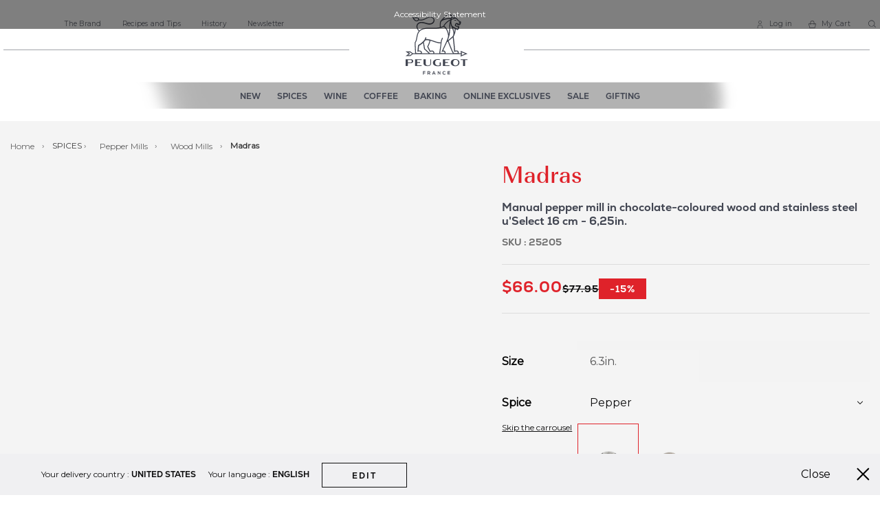

--- FILE ---
content_type: text/html; charset=UTF-8
request_url: https://us.peugeot-saveurs.com/en_us/madras-manual-pepper-mill-in-chocolate-coloured-wood-and-stainless-steel-u-select-16-cm-6-25in-1.html
body_size: 57912
content:
<!doctype html> <html lang="en"> <head prefix="og: http://ogp.me/ns# fb: http://ogp.me/ns/fb# product: http://ogp.me/ns/product#"><link rel="preconnect" href="//fonts.gstatic.com" crossorigin /><style>.frz-img{height:auto;}</style> <link rel="stylesheet" type="text/css" media="all" href="https://us.peugeot-saveurs.com/fstrz/r/s/us.peugeot-saveurs.com/static/version1766053321/_cache/merged/9ecddcd65c6a26cb21312fc196962aa7.min.css"><link rel="stylesheet" type="text/css" media="all" href="https://us.peugeot-saveurs.com/fstrz/r/s/us.peugeot-saveurs.com/static/version1766053321/frontend/Pg/default/en_US/Anowave_Ec/css/ec.min.css"><link rel="stylesheet" type="text/css" media="print" href="https://us.peugeot-saveurs.com/fstrz/r/s/us.peugeot-saveurs.com/static/version1766053321/frontend/Pg/default/en_US/css/print.min.css"><style>
	@media (min-width: 1260px) {
		.magezon-builder .mgz-container {width: 1260px;}
	}
	</style><style>
	.ec-gtm-cookie-directive > div { background: #ffffff; color: #000000; -webkit-border-radius: 8px; -moz-border-radius: 8px; -ms-border-radius: 8px; -o-border-radius: 8px; border-radius: 8px;  }
	.ec-gtm-cookie-directive > div > div > div a.action.accept,
    .ec-gtm-cookie-directive > div > div > div a.action.accept-all { color: #8bc53f; }
	.ec-gtm-cookie-directive > div > div > div a.action.refuse,
    .ec-gtm-cookie-directive > div > div > div a.action.customize { color: #000000; }
	.ec-gtm-cookie-directive > div > div > div .ec-gtm-cookie-directive-note-toggle { color: #8bc53f; }
    .ec-gtm-cookie-directive-segments { background: #ffffff; }
    .ec-gtm-cookie-directive-segments > div input[type="checkbox"] + label:before { border:1px solid #000000; }  
</style><style>.gntdf78>.mgz-element-inner{padding:10px}.d9d221q-s{text-align:center;padding-right:56px !important;padding-left:56px !important}.tqan4xr-s{text-align:center}.k7sg48f-s{text-align:right}.mgz-element.k7sg48f .image-content{text-align:left}.mgz-element.k7sg48f .image-title{font-size:16px}.vab2lj0{float:none}.lckm8dj-s{text-align:center;margin-top:20px !important}</style><script>fstrz=!0;;function frzRemoveDimensionsTag(img) {
        // don't verifyAspectRatio if the image is not loaded
        if (!img.classList.contains('lazyfrz')) {
          try {
            const renderedAspectRatio = img.width / img.height;
            const intrinsecAspectRatio = img.naturalWidth / img.naturalHeight;
            // in the case where the addition of width and height attribut change the aspect ratio
            if (
              100 *
                Math.abs((renderedAspectRatio - intrinsecAspectRatio) / ((renderedAspectRatio + intrinsecAspectRatio) / 2)) >
              5
            ) {
              img.removeAttribute('width');
              img.removeAttribute('height');
              img.classList.remove('frz-img');
            }
          } catch (err) {}
        }
      }
      document.addEventListener('lazyloaded', function (e) {
        frzRemoveDimensionsTag(e.target);
      });
      ;"use strict";window.FRZ_PAGE_TYPE="pdp";
</script><script>
    var LOCALE = 'en\u002DUS';
    var BASE_URL = 'https\u003A\u002F\u002Fus.peugeot\u002Dsaveurs.com\u002Fen_us\u002F';
    var require = {
        'baseUrl': 'https\u003A\u002F\u002Fus.peugeot\u002Dsaveurs.com\u002Fstatic\u002Fversion1766053321\u002Ffrontend\u002FPg\u002Fdefault\u002Fen_US'
    };</script>        <meta charset="utf-8"/><script type="text/javascript">(window.NREUM||(NREUM={})).init={privacy:{cookies_enabled:true},ajax:{deny_list:["bam.eu01.nr-data.net"]},feature_flags:["soft_nav"],distributed_tracing:{enabled:true}};(window.NREUM||(NREUM={})).loader_config={agentID:"538660768",accountID:"4287917",trustKey:"4287917",xpid:"UAQPVl9SDxAFVldQAAQCVlU=",licenseKey:"NRJS-dcfd84b177af87af0cc",applicationID:"526275501",browserID:"538660768"};;/*! For license information please see nr-loader-spa-1.307.0.min.js.LICENSE.txt */
(()=>{var e,t,r={384:(e,t,r)=>{"use strict";r.d(t,{NT:()=>a,US:()=>u,Zm:()=>o,bQ:()=>d,dV:()=>c,pV:()=>l});var n=r(6154),i=r(1863),s=r(1910);const a={beacon:"bam.nr-data.net",errorBeacon:"bam.nr-data.net"};function o(){return n.gm.NREUM||(n.gm.NREUM={}),void 0===n.gm.newrelic&&(n.gm.newrelic=n.gm.NREUM),n.gm.NREUM}function c(){let e=o();return e.o||(e.o={ST:n.gm.setTimeout,SI:n.gm.setImmediate||n.gm.setInterval,CT:n.gm.clearTimeout,XHR:n.gm.XMLHttpRequest,REQ:n.gm.Request,EV:n.gm.Event,PR:n.gm.Promise,MO:n.gm.MutationObserver,FETCH:n.gm.fetch,WS:n.gm.WebSocket},(0,s.i)(...Object.values(e.o))),e}function d(e,t){let r=o();r.initializedAgents??={},t.initializedAt={ms:(0,i.t)(),date:new Date},r.initializedAgents[e]=t}function u(e,t){o()[e]=t}function l(){return function(){let e=o();const t=e.info||{};e.info={beacon:a.beacon,errorBeacon:a.errorBeacon,...t}}(),function(){let e=o();const t=e.init||{};e.init={...t}}(),c(),function(){let e=o();const t=e.loader_config||{};e.loader_config={...t}}(),o()}},782:(e,t,r)=>{"use strict";r.d(t,{T:()=>n});const n=r(860).K7.pageViewTiming},860:(e,t,r)=>{"use strict";r.d(t,{$J:()=>u,K7:()=>c,P3:()=>d,XX:()=>i,Yy:()=>o,df:()=>s,qY:()=>n,v4:()=>a});const n="events",i="jserrors",s="browser/blobs",a="rum",o="browser/logs",c={ajax:"ajax",genericEvents:"generic_events",jserrors:i,logging:"logging",metrics:"metrics",pageAction:"page_action",pageViewEvent:"page_view_event",pageViewTiming:"page_view_timing",sessionReplay:"session_replay",sessionTrace:"session_trace",softNav:"soft_navigations",spa:"spa"},d={[c.pageViewEvent]:1,[c.pageViewTiming]:2,[c.metrics]:3,[c.jserrors]:4,[c.spa]:5,[c.ajax]:6,[c.sessionTrace]:7,[c.softNav]:8,[c.sessionReplay]:9,[c.logging]:10,[c.genericEvents]:11},u={[c.pageViewEvent]:a,[c.pageViewTiming]:n,[c.ajax]:n,[c.spa]:n,[c.softNav]:n,[c.metrics]:i,[c.jserrors]:i,[c.sessionTrace]:s,[c.sessionReplay]:s,[c.logging]:o,[c.genericEvents]:"ins"}},944:(e,t,r)=>{"use strict";r.d(t,{R:()=>i});var n=r(3241);function i(e,t){"function"==typeof console.debug&&(console.debug("New Relic Warning: https://github.com/newrelic/newrelic-browser-agent/blob/main/docs/warning-codes.md#".concat(e),t),(0,n.W)({agentIdentifier:null,drained:null,type:"data",name:"warn",feature:"warn",data:{code:e,secondary:t}}))}},993:(e,t,r)=>{"use strict";r.d(t,{A$:()=>s,ET:()=>a,TZ:()=>o,p_:()=>i});var n=r(860);const i={ERROR:"ERROR",WARN:"WARN",INFO:"INFO",DEBUG:"DEBUG",TRACE:"TRACE"},s={OFF:0,ERROR:1,WARN:2,INFO:3,DEBUG:4,TRACE:5},a="log",o=n.K7.logging},1687:(e,t,r)=>{"use strict";r.d(t,{Ak:()=>d,Ze:()=>h,x3:()=>u});var n=r(3241),i=r(7836),s=r(3606),a=r(860),o=r(2646);const c={};function d(e,t){const r={staged:!1,priority:a.P3[t]||0};l(e),c[e].get(t)||c[e].set(t,r)}function u(e,t){e&&c[e]&&(c[e].get(t)&&c[e].delete(t),p(e,t,!1),c[e].size&&f(e))}function l(e){if(!e)throw new Error("agentIdentifier required");c[e]||(c[e]=new Map)}function h(e="",t="feature",r=!1){if(l(e),!e||!c[e].get(t)||r)return p(e,t);c[e].get(t).staged=!0,f(e)}function f(e){const t=Array.from(c[e]);t.every(([e,t])=>t.staged)&&(t.sort((e,t)=>e[1].priority-t[1].priority),t.forEach(([t])=>{c[e].delete(t),p(e,t)}))}function p(e,t,r=!0){const a=e?i.ee.get(e):i.ee,c=s.i.handlers;if(!a.aborted&&a.backlog&&c){if((0,n.W)({agentIdentifier:e,type:"lifecycle",name:"drain",feature:t}),r){const e=a.backlog[t],r=c[t];if(r){for(let t=0;e&&t<e.length;++t)g(e[t],r);Object.entries(r).forEach(([e,t])=>{Object.values(t||{}).forEach(t=>{t[0]?.on&&t[0]?.context()instanceof o.y&&t[0].on(e,t[1])})})}}a.isolatedBacklog||delete c[t],a.backlog[t]=null,a.emit("drain-"+t,[])}}function g(e,t){var r=e[1];Object.values(t[r]||{}).forEach(t=>{var r=e[0];if(t[0]===r){var n=t[1],i=e[3],s=e[2];n.apply(i,s)}})}},1738:(e,t,r)=>{"use strict";r.d(t,{U:()=>f,Y:()=>h});var n=r(3241),i=r(9908),s=r(1863),a=r(944),o=r(5701),c=r(3969),d=r(8362),u=r(860),l=r(4261);function h(e,t,r,s){const h=s||r;!h||h[e]&&h[e]!==d.d.prototype[e]||(h[e]=function(){(0,i.p)(c.xV,["API/"+e+"/called"],void 0,u.K7.metrics,r.ee),(0,n.W)({agentIdentifier:r.agentIdentifier,drained:!!o.B?.[r.agentIdentifier],type:"data",name:"api",feature:l.Pl+e,data:{}});try{return t.apply(this,arguments)}catch(e){(0,a.R)(23,e)}})}function f(e,t,r,n,a){const o=e.info;null===r?delete o.jsAttributes[t]:o.jsAttributes[t]=r,(a||null===r)&&(0,i.p)(l.Pl+n,[(0,s.t)(),t,r],void 0,"session",e.ee)}},1741:(e,t,r)=>{"use strict";r.d(t,{W:()=>s});var n=r(944),i=r(4261);class s{#e(e,...t){if(this[e]!==s.prototype[e])return this[e](...t);(0,n.R)(35,e)}addPageAction(e,t){return this.#e(i.hG,e,t)}register(e){return this.#e(i.eY,e)}recordCustomEvent(e,t){return this.#e(i.fF,e,t)}setPageViewName(e,t){return this.#e(i.Fw,e,t)}setCustomAttribute(e,t,r){return this.#e(i.cD,e,t,r)}noticeError(e,t){return this.#e(i.o5,e,t)}setUserId(e,t=!1){return this.#e(i.Dl,e,t)}setApplicationVersion(e){return this.#e(i.nb,e)}setErrorHandler(e){return this.#e(i.bt,e)}addRelease(e,t){return this.#e(i.k6,e,t)}log(e,t){return this.#e(i.$9,e,t)}start(){return this.#e(i.d3)}finished(e){return this.#e(i.BL,e)}recordReplay(){return this.#e(i.CH)}pauseReplay(){return this.#e(i.Tb)}addToTrace(e){return this.#e(i.U2,e)}setCurrentRouteName(e){return this.#e(i.PA,e)}interaction(e){return this.#e(i.dT,e)}wrapLogger(e,t,r){return this.#e(i.Wb,e,t,r)}measure(e,t){return this.#e(i.V1,e,t)}consent(e){return this.#e(i.Pv,e)}}},1863:(e,t,r)=>{"use strict";function n(){return Math.floor(performance.now())}r.d(t,{t:()=>n})},1910:(e,t,r)=>{"use strict";r.d(t,{i:()=>s});var n=r(944);const i=new Map;function s(...e){return e.every(e=>{if(i.has(e))return i.get(e);const t="function"==typeof e?e.toString():"",r=t.includes("[native code]"),s=t.includes("nrWrapper");return r||s||(0,n.R)(64,e?.name||t),i.set(e,r),r})}},2555:(e,t,r)=>{"use strict";r.d(t,{D:()=>o,f:()=>a});var n=r(384),i=r(8122);const s={beacon:n.NT.beacon,errorBeacon:n.NT.errorBeacon,licenseKey:void 0,applicationID:void 0,sa:void 0,queueTime:void 0,applicationTime:void 0,ttGuid:void 0,user:void 0,account:void 0,product:void 0,extra:void 0,jsAttributes:{},userAttributes:void 0,atts:void 0,transactionName:void 0,tNamePlain:void 0};function a(e){try{return!!e.licenseKey&&!!e.errorBeacon&&!!e.applicationID}catch(e){return!1}}const o=e=>(0,i.a)(e,s)},2614:(e,t,r)=>{"use strict";r.d(t,{BB:()=>a,H3:()=>n,g:()=>d,iL:()=>c,tS:()=>o,uh:()=>i,wk:()=>s});const n="NRBA",i="SESSION",s=144e5,a=18e5,o={STARTED:"session-started",PAUSE:"session-pause",RESET:"session-reset",RESUME:"session-resume",UPDATE:"session-update"},c={SAME_TAB:"same-tab",CROSS_TAB:"cross-tab"},d={OFF:0,FULL:1,ERROR:2}},2646:(e,t,r)=>{"use strict";r.d(t,{y:()=>n});class n{constructor(e){this.contextId=e}}},2843:(e,t,r)=>{"use strict";r.d(t,{G:()=>s,u:()=>i});var n=r(3878);function i(e,t=!1,r,i){(0,n.DD)("visibilitychange",function(){if(t)return void("hidden"===document.visibilityState&&e());e(document.visibilityState)},r,i)}function s(e,t,r){(0,n.sp)("pagehide",e,t,r)}},3241:(e,t,r)=>{"use strict";r.d(t,{W:()=>s});var n=r(6154);const i="newrelic";function s(e={}){try{n.gm.dispatchEvent(new CustomEvent(i,{detail:e}))}catch(e){}}},3304:(e,t,r)=>{"use strict";r.d(t,{A:()=>s});var n=r(7836);const i=()=>{const e=new WeakSet;return(t,r)=>{if("object"==typeof r&&null!==r){if(e.has(r))return;e.add(r)}return r}};function s(e){try{return JSON.stringify(e,i())??""}catch(e){try{n.ee.emit("internal-error",[e])}catch(e){}return""}}},3333:(e,t,r)=>{"use strict";r.d(t,{$v:()=>u,TZ:()=>n,Xh:()=>c,Zp:()=>i,kd:()=>d,mq:()=>o,nf:()=>a,qN:()=>s});const n=r(860).K7.genericEvents,i=["auxclick","click","copy","keydown","paste","scrollend"],s=["focus","blur"],a=4,o=1e3,c=2e3,d=["PageAction","UserAction","BrowserPerformance"],u={RESOURCES:"experimental.resources",REGISTER:"register"}},3434:(e,t,r)=>{"use strict";r.d(t,{Jt:()=>s,YM:()=>d});var n=r(7836),i=r(5607);const s="nr@original:".concat(i.W),a=50;var o=Object.prototype.hasOwnProperty,c=!1;function d(e,t){return e||(e=n.ee),r.inPlace=function(e,t,n,i,s){n||(n="");const a="-"===n.charAt(0);for(let o=0;o<t.length;o++){const c=t[o],d=e[c];l(d)||(e[c]=r(d,a?c+n:n,i,c,s))}},r.flag=s,r;function r(t,r,n,c,d){return l(t)?t:(r||(r=""),nrWrapper[s]=t,function(e,t,r){if(Object.defineProperty&&Object.keys)try{return Object.keys(e).forEach(function(r){Object.defineProperty(t,r,{get:function(){return e[r]},set:function(t){return e[r]=t,t}})}),t}catch(e){u([e],r)}for(var n in e)o.call(e,n)&&(t[n]=e[n])}(t,nrWrapper,e),nrWrapper);function nrWrapper(){var s,o,l,h;let f;try{o=this,s=[...arguments],l="function"==typeof n?n(s,o):n||{}}catch(t){u([t,"",[s,o,c],l],e)}i(r+"start",[s,o,c],l,d);const p=performance.now();let g;try{return h=t.apply(o,s),g=performance.now(),h}catch(e){throw g=performance.now(),i(r+"err",[s,o,e],l,d),f=e,f}finally{const e=g-p,t={start:p,end:g,duration:e,isLongTask:e>=a,methodName:c,thrownError:f};t.isLongTask&&i("long-task",[t,o],l,d),i(r+"end",[s,o,h],l,d)}}}function i(r,n,i,s){if(!c||t){var a=c;c=!0;try{e.emit(r,n,i,t,s)}catch(t){u([t,r,n,i],e)}c=a}}}function u(e,t){t||(t=n.ee);try{t.emit("internal-error",e)}catch(e){}}function l(e){return!(e&&"function"==typeof e&&e.apply&&!e[s])}},3606:(e,t,r)=>{"use strict";r.d(t,{i:()=>s});var n=r(9908);s.on=a;var i=s.handlers={};function s(e,t,r,s){a(s||n.d,i,e,t,r)}function a(e,t,r,i,s){s||(s="feature"),e||(e=n.d);var a=t[s]=t[s]||{};(a[r]=a[r]||[]).push([e,i])}},3738:(e,t,r)=>{"use strict";r.d(t,{He:()=>i,Kp:()=>o,Lc:()=>d,Rz:()=>u,TZ:()=>n,bD:()=>s,d3:()=>a,jx:()=>l,sl:()=>h,uP:()=>c});const n=r(860).K7.sessionTrace,i="bstResource",s="resource",a="-start",o="-end",c="fn"+a,d="fn"+o,u="pushState",l=1e3,h=3e4},3785:(e,t,r)=>{"use strict";r.d(t,{R:()=>c,b:()=>d});var n=r(9908),i=r(1863),s=r(860),a=r(3969),o=r(993);function c(e,t,r={},c=o.p_.INFO,d=!0,u,l=(0,i.t)()){(0,n.p)(a.xV,["API/logging/".concat(c.toLowerCase(),"/called")],void 0,s.K7.metrics,e),(0,n.p)(o.ET,[l,t,r,c,d,u],void 0,s.K7.logging,e)}function d(e){return"string"==typeof e&&Object.values(o.p_).some(t=>t===e.toUpperCase().trim())}},3878:(e,t,r)=>{"use strict";function n(e,t){return{capture:e,passive:!1,signal:t}}function i(e,t,r=!1,i){window.addEventListener(e,t,n(r,i))}function s(e,t,r=!1,i){document.addEventListener(e,t,n(r,i))}r.d(t,{DD:()=>s,jT:()=>n,sp:()=>i})},3962:(e,t,r)=>{"use strict";r.d(t,{AM:()=>a,O2:()=>l,OV:()=>s,Qu:()=>h,TZ:()=>c,ih:()=>f,pP:()=>o,t1:()=>u,tC:()=>i,wD:()=>d});var n=r(860);const i=["click","keydown","submit"],s="popstate",a="api",o="initialPageLoad",c=n.K7.softNav,d=5e3,u=500,l={INITIAL_PAGE_LOAD:"",ROUTE_CHANGE:1,UNSPECIFIED:2},h={INTERACTION:1,AJAX:2,CUSTOM_END:3,CUSTOM_TRACER:4},f={IP:"in progress",PF:"pending finish",FIN:"finished",CAN:"cancelled"}},3969:(e,t,r)=>{"use strict";r.d(t,{TZ:()=>n,XG:()=>o,rs:()=>i,xV:()=>a,z_:()=>s});const n=r(860).K7.metrics,i="sm",s="cm",a="storeSupportabilityMetrics",o="storeEventMetrics"},4234:(e,t,r)=>{"use strict";r.d(t,{W:()=>s});var n=r(7836),i=r(1687);class s{constructor(e,t){this.agentIdentifier=e,this.ee=n.ee.get(e),this.featureName=t,this.blocked=!1}deregisterDrain(){(0,i.x3)(this.agentIdentifier,this.featureName)}}},4261:(e,t,r)=>{"use strict";r.d(t,{$9:()=>u,BL:()=>c,CH:()=>p,Dl:()=>R,Fw:()=>w,PA:()=>v,Pl:()=>n,Pv:()=>A,Tb:()=>h,U2:()=>a,V1:()=>E,Wb:()=>T,bt:()=>y,cD:()=>b,d3:()=>x,dT:()=>d,eY:()=>g,fF:()=>f,hG:()=>s,hw:()=>i,k6:()=>o,nb:()=>m,o5:()=>l});const n="api-",i=n+"ixn-",s="addPageAction",a="addToTrace",o="addRelease",c="finished",d="interaction",u="log",l="noticeError",h="pauseReplay",f="recordCustomEvent",p="recordReplay",g="register",m="setApplicationVersion",v="setCurrentRouteName",b="setCustomAttribute",y="setErrorHandler",w="setPageViewName",R="setUserId",x="start",T="wrapLogger",E="measure",A="consent"},4387:(e,t,r)=>{"use strict";function n(e={}){return!(!e.id||!e.name)}function i(e){return"string"==typeof e&&e.trim().length<501||"number"==typeof e}function s(e,t){if(2!==t?.harvestEndpointVersion)return{};const r=t.agentRef.runtime.appMetadata.agents[0].entityGuid;return n(e)?{"source.id":e.id,"source.name":e.name,"source.type":e.type,"parent.id":e.parent?.id||r}:{"entity.guid":r,appId:t.agentRef.info.applicationID}}r.d(t,{Ux:()=>s,c7:()=>n,yo:()=>i})},5205:(e,t,r)=>{"use strict";r.d(t,{j:()=>S});var n=r(384),i=r(1741);var s=r(2555),a=r(3333);const o=e=>{if(!e||"string"!=typeof e)return!1;try{document.createDocumentFragment().querySelector(e)}catch{return!1}return!0};var c=r(2614),d=r(944),u=r(8122);const l="[data-nr-mask]",h=e=>(0,u.a)(e,(()=>{const e={feature_flags:[],experimental:{allow_registered_children:!1,resources:!1},mask_selector:"*",block_selector:"[data-nr-block]",mask_input_options:{color:!1,date:!1,"datetime-local":!1,email:!1,month:!1,number:!1,range:!1,search:!1,tel:!1,text:!1,time:!1,url:!1,week:!1,textarea:!1,select:!1,password:!0}};return{ajax:{deny_list:void 0,block_internal:!0,enabled:!0,autoStart:!0},api:{get allow_registered_children(){return e.feature_flags.includes(a.$v.REGISTER)||e.experimental.allow_registered_children},set allow_registered_children(t){e.experimental.allow_registered_children=t},duplicate_registered_data:!1},browser_consent_mode:{enabled:!1},distributed_tracing:{enabled:void 0,exclude_newrelic_header:void 0,cors_use_newrelic_header:void 0,cors_use_tracecontext_headers:void 0,allowed_origins:void 0},get feature_flags(){return e.feature_flags},set feature_flags(t){e.feature_flags=t},generic_events:{enabled:!0,autoStart:!0},harvest:{interval:30},jserrors:{enabled:!0,autoStart:!0},logging:{enabled:!0,autoStart:!0},metrics:{enabled:!0,autoStart:!0},obfuscate:void 0,page_action:{enabled:!0},page_view_event:{enabled:!0,autoStart:!0},page_view_timing:{enabled:!0,autoStart:!0},performance:{capture_marks:!1,capture_measures:!1,capture_detail:!0,resources:{get enabled(){return e.feature_flags.includes(a.$v.RESOURCES)||e.experimental.resources},set enabled(t){e.experimental.resources=t},asset_types:[],first_party_domains:[],ignore_newrelic:!0}},privacy:{cookies_enabled:!0},proxy:{assets:void 0,beacon:void 0},session:{expiresMs:c.wk,inactiveMs:c.BB},session_replay:{autoStart:!0,enabled:!1,preload:!1,sampling_rate:10,error_sampling_rate:100,collect_fonts:!1,inline_images:!1,fix_stylesheets:!0,mask_all_inputs:!0,get mask_text_selector(){return e.mask_selector},set mask_text_selector(t){o(t)?e.mask_selector="".concat(t,",").concat(l):""===t||null===t?e.mask_selector=l:(0,d.R)(5,t)},get block_class(){return"nr-block"},get ignore_class(){return"nr-ignore"},get mask_text_class(){return"nr-mask"},get block_selector(){return e.block_selector},set block_selector(t){o(t)?e.block_selector+=",".concat(t):""!==t&&(0,d.R)(6,t)},get mask_input_options(){return e.mask_input_options},set mask_input_options(t){t&&"object"==typeof t?e.mask_input_options={...t,password:!0}:(0,d.R)(7,t)}},session_trace:{enabled:!0,autoStart:!0},soft_navigations:{enabled:!0,autoStart:!0},spa:{enabled:!0,autoStart:!0},ssl:void 0,user_actions:{enabled:!0,elementAttributes:["id","className","tagName","type"]}}})());var f=r(6154),p=r(9324);let g=0;const m={buildEnv:p.F3,distMethod:p.Xs,version:p.xv,originTime:f.WN},v={consented:!1},b={appMetadata:{},get consented(){return this.session?.state?.consent||v.consented},set consented(e){v.consented=e},customTransaction:void 0,denyList:void 0,disabled:!1,harvester:void 0,isolatedBacklog:!1,isRecording:!1,loaderType:void 0,maxBytes:3e4,obfuscator:void 0,onerror:void 0,ptid:void 0,releaseIds:{},session:void 0,timeKeeper:void 0,registeredEntities:[],jsAttributesMetadata:{bytes:0},get harvestCount(){return++g}},y=e=>{const t=(0,u.a)(e,b),r=Object.keys(m).reduce((e,t)=>(e[t]={value:m[t],writable:!1,configurable:!0,enumerable:!0},e),{});return Object.defineProperties(t,r)};var w=r(5701);const R=e=>{const t=e.startsWith("http");e+="/",r.p=t?e:"https://"+e};var x=r(7836),T=r(3241);const E={accountID:void 0,trustKey:void 0,agentID:void 0,licenseKey:void 0,applicationID:void 0,xpid:void 0},A=e=>(0,u.a)(e,E),_=new Set;function S(e,t={},r,a){let{init:o,info:c,loader_config:d,runtime:u={},exposed:l=!0}=t;if(!c){const e=(0,n.pV)();o=e.init,c=e.info,d=e.loader_config}e.init=h(o||{}),e.loader_config=A(d||{}),c.jsAttributes??={},f.bv&&(c.jsAttributes.isWorker=!0),e.info=(0,s.D)(c);const p=e.init,g=[c.beacon,c.errorBeacon];_.has(e.agentIdentifier)||(p.proxy.assets&&(R(p.proxy.assets),g.push(p.proxy.assets)),p.proxy.beacon&&g.push(p.proxy.beacon),e.beacons=[...g],function(e){const t=(0,n.pV)();Object.getOwnPropertyNames(i.W.prototype).forEach(r=>{const n=i.W.prototype[r];if("function"!=typeof n||"constructor"===n)return;let s=t[r];e[r]&&!1!==e.exposed&&"micro-agent"!==e.runtime?.loaderType&&(t[r]=(...t)=>{const n=e[r](...t);return s?s(...t):n})})}(e),(0,n.US)("activatedFeatures",w.B)),u.denyList=[...p.ajax.deny_list||[],...p.ajax.block_internal?g:[]],u.ptid=e.agentIdentifier,u.loaderType=r,e.runtime=y(u),_.has(e.agentIdentifier)||(e.ee=x.ee.get(e.agentIdentifier),e.exposed=l,(0,T.W)({agentIdentifier:e.agentIdentifier,drained:!!w.B?.[e.agentIdentifier],type:"lifecycle",name:"initialize",feature:void 0,data:e.config})),_.add(e.agentIdentifier)}},5270:(e,t,r)=>{"use strict";r.d(t,{Aw:()=>a,SR:()=>s,rF:()=>o});var n=r(384),i=r(7767);function s(e){return!!(0,n.dV)().o.MO&&(0,i.V)(e)&&!0===e?.session_trace.enabled}function a(e){return!0===e?.session_replay.preload&&s(e)}function o(e,t){try{if("string"==typeof t?.type){if("password"===t.type.toLowerCase())return"*".repeat(e?.length||0);if(void 0!==t?.dataset?.nrUnmask||t?.classList?.contains("nr-unmask"))return e}}catch(e){}return"string"==typeof e?e.replace(/[\S]/g,"*"):"*".repeat(e?.length||0)}},5289:(e,t,r)=>{"use strict";r.d(t,{GG:()=>a,Qr:()=>c,sB:()=>o});var n=r(3878),i=r(6389);function s(){return"undefined"==typeof document||"complete"===document.readyState}function a(e,t){if(s())return e();const r=(0,i.J)(e),a=setInterval(()=>{s()&&(clearInterval(a),r())},500);(0,n.sp)("load",r,t)}function o(e){if(s())return e();(0,n.DD)("DOMContentLoaded",e)}function c(e){if(s())return e();(0,n.sp)("popstate",e)}},5607:(e,t,r)=>{"use strict";r.d(t,{W:()=>n});const n=(0,r(9566).bz)()},5701:(e,t,r)=>{"use strict";r.d(t,{B:()=>s,t:()=>a});var n=r(3241);const i=new Set,s={};function a(e,t){const r=t.agentIdentifier;s[r]??={},e&&"object"==typeof e&&(i.has(r)||(t.ee.emit("rumresp",[e]),s[r]=e,i.add(r),(0,n.W)({agentIdentifier:r,loaded:!0,drained:!0,type:"lifecycle",name:"load",feature:void 0,data:e})))}},6154:(e,t,r)=>{"use strict";r.d(t,{OF:()=>d,RI:()=>i,WN:()=>h,bv:()=>s,eN:()=>f,gm:()=>a,lR:()=>l,m:()=>c,mw:()=>o,sb:()=>u});var n=r(1863);const i="undefined"!=typeof window&&!!window.document,s="undefined"!=typeof WorkerGlobalScope&&("undefined"!=typeof self&&self instanceof WorkerGlobalScope&&self.navigator instanceof WorkerNavigator||"undefined"!=typeof globalThis&&globalThis instanceof WorkerGlobalScope&&globalThis.navigator instanceof WorkerNavigator),a=i?window:"undefined"!=typeof WorkerGlobalScope&&("undefined"!=typeof self&&self instanceof WorkerGlobalScope&&self||"undefined"!=typeof globalThis&&globalThis instanceof WorkerGlobalScope&&globalThis),o=Boolean("hidden"===a?.document?.visibilityState),c=""+a?.location,d=/iPad|iPhone|iPod/.test(a.navigator?.userAgent),u=d&&"undefined"==typeof SharedWorker,l=(()=>{const e=a.navigator?.userAgent?.match(/Firefox[/\s](\d+\.\d+)/);return Array.isArray(e)&&e.length>=2?+e[1]:0})(),h=Date.now()-(0,n.t)(),f=()=>"undefined"!=typeof PerformanceNavigationTiming&&a?.performance?.getEntriesByType("navigation")?.[0]?.responseStart},6344:(e,t,r)=>{"use strict";r.d(t,{BB:()=>u,Qb:()=>l,TZ:()=>i,Ug:()=>a,Vh:()=>s,_s:()=>o,bc:()=>d,yP:()=>c});var n=r(2614);const i=r(860).K7.sessionReplay,s="errorDuringReplay",a=.12,o={DomContentLoaded:0,Load:1,FullSnapshot:2,IncrementalSnapshot:3,Meta:4,Custom:5},c={[n.g.ERROR]:15e3,[n.g.FULL]:3e5,[n.g.OFF]:0},d={RESET:{message:"Session was reset",sm:"Reset"},IMPORT:{message:"Recorder failed to import",sm:"Import"},TOO_MANY:{message:"429: Too Many Requests",sm:"Too-Many"},TOO_BIG:{message:"Payload was too large",sm:"Too-Big"},CROSS_TAB:{message:"Session Entity was set to OFF on another tab",sm:"Cross-Tab"},ENTITLEMENTS:{message:"Session Replay is not allowed and will not be started",sm:"Entitlement"}},u=5e3,l={API:"api",RESUME:"resume",SWITCH_TO_FULL:"switchToFull",INITIALIZE:"initialize",PRELOAD:"preload"}},6389:(e,t,r)=>{"use strict";function n(e,t=500,r={}){const n=r?.leading||!1;let i;return(...r)=>{n&&void 0===i&&(e.apply(this,r),i=setTimeout(()=>{i=clearTimeout(i)},t)),n||(clearTimeout(i),i=setTimeout(()=>{e.apply(this,r)},t))}}function i(e){let t=!1;return(...r)=>{t||(t=!0,e.apply(this,r))}}r.d(t,{J:()=>i,s:()=>n})},6630:(e,t,r)=>{"use strict";r.d(t,{T:()=>n});const n=r(860).K7.pageViewEvent},6774:(e,t,r)=>{"use strict";r.d(t,{T:()=>n});const n=r(860).K7.jserrors},7295:(e,t,r)=>{"use strict";r.d(t,{Xv:()=>a,gX:()=>i,iW:()=>s});var n=[];function i(e){if(!e||s(e))return!1;if(0===n.length)return!0;if("*"===n[0].hostname)return!1;for(var t=0;t<n.length;t++){var r=n[t];if(r.hostname.test(e.hostname)&&r.pathname.test(e.pathname))return!1}return!0}function s(e){return void 0===e.hostname}function a(e){if(n=[],e&&e.length)for(var t=0;t<e.length;t++){let r=e[t];if(!r)continue;if("*"===r)return void(n=[{hostname:"*"}]);0===r.indexOf("http://")?r=r.substring(7):0===r.indexOf("https://")&&(r=r.substring(8));const i=r.indexOf("/");let s,a;i>0?(s=r.substring(0,i),a=r.substring(i)):(s=r,a="*");let[c]=s.split(":");n.push({hostname:o(c),pathname:o(a,!0)})}}function o(e,t=!1){const r=e.replace(/[.+?^${}()|[\]\\]/g,e=>"\\"+e).replace(/\*/g,".*?");return new RegExp((t?"^":"")+r+"$")}},7485:(e,t,r)=>{"use strict";r.d(t,{D:()=>i});var n=r(6154);function i(e){if(0===(e||"").indexOf("data:"))return{protocol:"data"};try{const t=new URL(e,location.href),r={port:t.port,hostname:t.hostname,pathname:t.pathname,search:t.search,protocol:t.protocol.slice(0,t.protocol.indexOf(":")),sameOrigin:t.protocol===n.gm?.location?.protocol&&t.host===n.gm?.location?.host};return r.port&&""!==r.port||("http:"===t.protocol&&(r.port="80"),"https:"===t.protocol&&(r.port="443")),r.pathname&&""!==r.pathname?r.pathname.startsWith("/")||(r.pathname="/".concat(r.pathname)):r.pathname="/",r}catch(e){return{}}}},7699:(e,t,r)=>{"use strict";r.d(t,{It:()=>s,KC:()=>o,No:()=>i,qh:()=>a});var n=r(860);const i=16e3,s=1e6,a="SESSION_ERROR",o={[n.K7.logging]:!0,[n.K7.genericEvents]:!1,[n.K7.jserrors]:!1,[n.K7.ajax]:!1}},7767:(e,t,r)=>{"use strict";r.d(t,{V:()=>i});var n=r(6154);const i=e=>n.RI&&!0===e?.privacy.cookies_enabled},7836:(e,t,r)=>{"use strict";r.d(t,{P:()=>o,ee:()=>c});var n=r(384),i=r(8990),s=r(2646),a=r(5607);const o="nr@context:".concat(a.W),c=function e(t,r){var n={},a={},u={},l=!1;try{l=16===r.length&&d.initializedAgents?.[r]?.runtime.isolatedBacklog}catch(e){}var h={on:p,addEventListener:p,removeEventListener:function(e,t){var r=n[e];if(!r)return;for(var i=0;i<r.length;i++)r[i]===t&&r.splice(i,1)},emit:function(e,r,n,i,s){!1!==s&&(s=!0);if(c.aborted&&!i)return;t&&s&&t.emit(e,r,n);var o=f(n);g(e).forEach(e=>{e.apply(o,r)});var d=v()[a[e]];d&&d.push([h,e,r,o]);return o},get:m,listeners:g,context:f,buffer:function(e,t){const r=v();if(t=t||"feature",h.aborted)return;Object.entries(e||{}).forEach(([e,n])=>{a[n]=t,t in r||(r[t]=[])})},abort:function(){h._aborted=!0,Object.keys(h.backlog).forEach(e=>{delete h.backlog[e]})},isBuffering:function(e){return!!v()[a[e]]},debugId:r,backlog:l?{}:t&&"object"==typeof t.backlog?t.backlog:{},isolatedBacklog:l};return Object.defineProperty(h,"aborted",{get:()=>{let e=h._aborted||!1;return e||(t&&(e=t.aborted),e)}}),h;function f(e){return e&&e instanceof s.y?e:e?(0,i.I)(e,o,()=>new s.y(o)):new s.y(o)}function p(e,t){n[e]=g(e).concat(t)}function g(e){return n[e]||[]}function m(t){return u[t]=u[t]||e(h,t)}function v(){return h.backlog}}(void 0,"globalEE"),d=(0,n.Zm)();d.ee||(d.ee=c)},8122:(e,t,r)=>{"use strict";r.d(t,{a:()=>i});var n=r(944);function i(e,t){try{if(!e||"object"!=typeof e)return(0,n.R)(3);if(!t||"object"!=typeof t)return(0,n.R)(4);const r=Object.create(Object.getPrototypeOf(t),Object.getOwnPropertyDescriptors(t)),s=0===Object.keys(r).length?e:r;for(let a in s)if(void 0!==e[a])try{if(null===e[a]){r[a]=null;continue}Array.isArray(e[a])&&Array.isArray(t[a])?r[a]=Array.from(new Set([...e[a],...t[a]])):"object"==typeof e[a]&&"object"==typeof t[a]?r[a]=i(e[a],t[a]):r[a]=e[a]}catch(e){r[a]||(0,n.R)(1,e)}return r}catch(e){(0,n.R)(2,e)}}},8139:(e,t,r)=>{"use strict";r.d(t,{u:()=>h});var n=r(7836),i=r(3434),s=r(8990),a=r(6154);const o={},c=a.gm.XMLHttpRequest,d="addEventListener",u="removeEventListener",l="nr@wrapped:".concat(n.P);function h(e){var t=function(e){return(e||n.ee).get("events")}(e);if(o[t.debugId]++)return t;o[t.debugId]=1;var r=(0,i.YM)(t,!0);function h(e){r.inPlace(e,[d,u],"-",p)}function p(e,t){return e[1]}return"getPrototypeOf"in Object&&(a.RI&&f(document,h),c&&f(c.prototype,h),f(a.gm,h)),t.on(d+"-start",function(e,t){var n=e[1];if(null!==n&&("function"==typeof n||"object"==typeof n)&&"newrelic"!==e[0]){var i=(0,s.I)(n,l,function(){var e={object:function(){if("function"!=typeof n.handleEvent)return;return n.handleEvent.apply(n,arguments)},function:n}[typeof n];return e?r(e,"fn-",null,e.name||"anonymous"):n});this.wrapped=e[1]=i}}),t.on(u+"-start",function(e){e[1]=this.wrapped||e[1]}),t}function f(e,t,...r){let n=e;for(;"object"==typeof n&&!Object.prototype.hasOwnProperty.call(n,d);)n=Object.getPrototypeOf(n);n&&t(n,...r)}},8362:(e,t,r)=>{"use strict";r.d(t,{d:()=>s});var n=r(9566),i=r(1741);class s extends i.W{agentIdentifier=(0,n.LA)(16)}},8374:(e,t,r)=>{r.nc=(()=>{try{return document?.currentScript?.nonce}catch(e){}return""})()},8990:(e,t,r)=>{"use strict";r.d(t,{I:()=>i});var n=Object.prototype.hasOwnProperty;function i(e,t,r){if(n.call(e,t))return e[t];var i=r();if(Object.defineProperty&&Object.keys)try{return Object.defineProperty(e,t,{value:i,writable:!0,enumerable:!1}),i}catch(e){}return e[t]=i,i}},9300:(e,t,r)=>{"use strict";r.d(t,{T:()=>n});const n=r(860).K7.ajax},9324:(e,t,r)=>{"use strict";r.d(t,{AJ:()=>a,F3:()=>i,Xs:()=>s,Yq:()=>o,xv:()=>n});const n="1.307.0",i="PROD",s="CDN",a="@newrelic/rrweb",o="1.0.1"},9566:(e,t,r)=>{"use strict";r.d(t,{LA:()=>o,ZF:()=>c,bz:()=>a,el:()=>d});var n=r(6154);const i="xxxxxxxx-xxxx-4xxx-yxxx-xxxxxxxxxxxx";function s(e,t){return e?15&e[t]:16*Math.random()|0}function a(){const e=n.gm?.crypto||n.gm?.msCrypto;let t,r=0;return e&&e.getRandomValues&&(t=e.getRandomValues(new Uint8Array(30))),i.split("").map(e=>"x"===e?s(t,r++).toString(16):"y"===e?(3&s()|8).toString(16):e).join("")}function o(e){const t=n.gm?.crypto||n.gm?.msCrypto;let r,i=0;t&&t.getRandomValues&&(r=t.getRandomValues(new Uint8Array(e)));const a=[];for(var o=0;o<e;o++)a.push(s(r,i++).toString(16));return a.join("")}function c(){return o(16)}function d(){return o(32)}},9908:(e,t,r)=>{"use strict";r.d(t,{d:()=>n,p:()=>i});var n=r(7836).ee.get("handle");function i(e,t,r,i,s){s?(s.buffer([e],i),s.emit(e,t,r)):(n.buffer([e],i),n.emit(e,t,r))}}},n={};function i(e){var t=n[e];if(void 0!==t)return t.exports;var s=n[e]={exports:{}};return r[e](s,s.exports,i),s.exports}i.m=r,i.d=(e,t)=>{for(var r in t)i.o(t,r)&&!i.o(e,r)&&Object.defineProperty(e,r,{enumerable:!0,get:t[r]})},i.f={},i.e=e=>Promise.all(Object.keys(i.f).reduce((t,r)=>(i.f[r](e,t),t),[])),i.u=e=>({212:"nr-spa-compressor",249:"nr-spa-recorder",478:"nr-spa"}[e]+"-1.307.0.min.js"),i.o=(e,t)=>Object.prototype.hasOwnProperty.call(e,t),e={},t="NRBA-1.307.0.PROD:",i.l=(r,n,s,a)=>{if(e[r])e[r].push(n);else{var o,c;if(void 0!==s)for(var d=document.getElementsByTagName("script"),u=0;u<d.length;u++){var l=d[u];if(l.getAttribute("src")==r||l.getAttribute("data-webpack")==t+s){o=l;break}}if(!o){c=!0;var h={478:"sha512-bFoj7wd1EcCTt0jkKdFkw+gjDdU092aP1BOVh5n0PjhLNtBCSXj4vpjfIJR8zH8Bn6/XPpFl3gSNOuWVJ98iug==",249:"sha512-FRHQNWDGImhEo7a7lqCuCt6xlBgommnGc+JH2/YGJlngDoH+/3jpT/cyFpwi2M5G6srPVN4wLxrVqskf6KB7bg==",212:"sha512-okml4IaluCF10UG6SWzY+cKPgBNvH2+S5f1FxomzQUHf608N0b9dwoBv/ZFAhJhrdxPgTA4AxlBzwGcjMGIlQQ=="};(o=document.createElement("script")).charset="utf-8",i.nc&&o.setAttribute("nonce",i.nc),o.setAttribute("data-webpack",t+s),o.src=r,0!==o.src.indexOf(window.location.origin+"/")&&(o.crossOrigin="anonymous"),h[a]&&(o.integrity=h[a])}e[r]=[n];var f=(t,n)=>{o.onerror=o.onload=null,clearTimeout(p);var i=e[r];if(delete e[r],o.parentNode&&o.parentNode.removeChild(o),i&&i.forEach(e=>e(n)),t)return t(n)},p=setTimeout(f.bind(null,void 0,{type:"timeout",target:o}),12e4);o.onerror=f.bind(null,o.onerror),o.onload=f.bind(null,o.onload),c&&document.head.appendChild(o)}},i.r=e=>{"undefined"!=typeof Symbol&&Symbol.toStringTag&&Object.defineProperty(e,Symbol.toStringTag,{value:"Module"}),Object.defineProperty(e,"__esModule",{value:!0})},i.p="https://js-agent.newrelic.com/",(()=>{var e={38:0,788:0};i.f.j=(t,r)=>{var n=i.o(e,t)?e[t]:void 0;if(0!==n)if(n)r.push(n[2]);else{var s=new Promise((r,i)=>n=e[t]=[r,i]);r.push(n[2]=s);var a=i.p+i.u(t),o=new Error;i.l(a,r=>{if(i.o(e,t)&&(0!==(n=e[t])&&(e[t]=void 0),n)){var s=r&&("load"===r.type?"missing":r.type),a=r&&r.target&&r.target.src;o.message="Loading chunk "+t+" failed: ("+s+": "+a+")",o.name="ChunkLoadError",o.type=s,o.request=a,n[1](o)}},"chunk-"+t,t)}};var t=(t,r)=>{var n,s,[a,o,c]=r,d=0;if(a.some(t=>0!==e[t])){for(n in o)i.o(o,n)&&(i.m[n]=o[n]);if(c)c(i)}for(t&&t(r);d<a.length;d++)s=a[d],i.o(e,s)&&e[s]&&e[s][0](),e[s]=0},r=self["webpackChunk:NRBA-1.307.0.PROD"]=self["webpackChunk:NRBA-1.307.0.PROD"]||[];r.forEach(t.bind(null,0)),r.push=t.bind(null,r.push.bind(r))})(),(()=>{"use strict";i(8374);var e=i(8362),t=i(860);const r=Object.values(t.K7);var n=i(5205);var s=i(9908),a=i(1863),o=i(4261),c=i(1738);var d=i(1687),u=i(4234),l=i(5289),h=i(6154),f=i(944),p=i(5270),g=i(7767),m=i(6389),v=i(7699);class b extends u.W{constructor(e,t){super(e.agentIdentifier,t),this.agentRef=e,this.abortHandler=void 0,this.featAggregate=void 0,this.loadedSuccessfully=void 0,this.onAggregateImported=new Promise(e=>{this.loadedSuccessfully=e}),this.deferred=Promise.resolve(),!1===e.init[this.featureName].autoStart?this.deferred=new Promise((t,r)=>{this.ee.on("manual-start-all",(0,m.J)(()=>{(0,d.Ak)(e.agentIdentifier,this.featureName),t()}))}):(0,d.Ak)(e.agentIdentifier,t)}importAggregator(e,t,r={}){if(this.featAggregate)return;const n=async()=>{let n;await this.deferred;try{if((0,g.V)(e.init)){const{setupAgentSession:t}=await i.e(478).then(i.bind(i,8766));n=t(e)}}catch(e){(0,f.R)(20,e),this.ee.emit("internal-error",[e]),(0,s.p)(v.qh,[e],void 0,this.featureName,this.ee)}try{if(!this.#t(this.featureName,n,e.init))return(0,d.Ze)(this.agentIdentifier,this.featureName),void this.loadedSuccessfully(!1);const{Aggregate:i}=await t();this.featAggregate=new i(e,r),e.runtime.harvester.initializedAggregates.push(this.featAggregate),this.loadedSuccessfully(!0)}catch(e){(0,f.R)(34,e),this.abortHandler?.(),(0,d.Ze)(this.agentIdentifier,this.featureName,!0),this.loadedSuccessfully(!1),this.ee&&this.ee.abort()}};h.RI?(0,l.GG)(()=>n(),!0):n()}#t(e,r,n){if(this.blocked)return!1;switch(e){case t.K7.sessionReplay:return(0,p.SR)(n)&&!!r;case t.K7.sessionTrace:return!!r;default:return!0}}}var y=i(6630),w=i(2614),R=i(3241);class x extends b{static featureName=y.T;constructor(e){var t;super(e,y.T),this.setupInspectionEvents(e.agentIdentifier),t=e,(0,c.Y)(o.Fw,function(e,r){"string"==typeof e&&("/"!==e.charAt(0)&&(e="/"+e),t.runtime.customTransaction=(r||"http://custom.transaction")+e,(0,s.p)(o.Pl+o.Fw,[(0,a.t)()],void 0,void 0,t.ee))},t),this.importAggregator(e,()=>i.e(478).then(i.bind(i,2467)))}setupInspectionEvents(e){const t=(t,r)=>{t&&(0,R.W)({agentIdentifier:e,timeStamp:t.timeStamp,loaded:"complete"===t.target.readyState,type:"window",name:r,data:t.target.location+""})};(0,l.sB)(e=>{t(e,"DOMContentLoaded")}),(0,l.GG)(e=>{t(e,"load")}),(0,l.Qr)(e=>{t(e,"navigate")}),this.ee.on(w.tS.UPDATE,(t,r)=>{(0,R.W)({agentIdentifier:e,type:"lifecycle",name:"session",data:r})})}}var T=i(384);class E extends e.d{constructor(e){var t;(super(),h.gm)?(this.features={},(0,T.bQ)(this.agentIdentifier,this),this.desiredFeatures=new Set(e.features||[]),this.desiredFeatures.add(x),(0,n.j)(this,e,e.loaderType||"agent"),t=this,(0,c.Y)(o.cD,function(e,r,n=!1){if("string"==typeof e){if(["string","number","boolean"].includes(typeof r)||null===r)return(0,c.U)(t,e,r,o.cD,n);(0,f.R)(40,typeof r)}else(0,f.R)(39,typeof e)},t),function(e){(0,c.Y)(o.Dl,function(t,r=!1){if("string"!=typeof t&&null!==t)return void(0,f.R)(41,typeof t);const n=e.info.jsAttributes["enduser.id"];r&&null!=n&&n!==t?(0,s.p)(o.Pl+"setUserIdAndResetSession",[t],void 0,"session",e.ee):(0,c.U)(e,"enduser.id",t,o.Dl,!0)},e)}(this),function(e){(0,c.Y)(o.nb,function(t){if("string"==typeof t||null===t)return(0,c.U)(e,"application.version",t,o.nb,!1);(0,f.R)(42,typeof t)},e)}(this),function(e){(0,c.Y)(o.d3,function(){e.ee.emit("manual-start-all")},e)}(this),function(e){(0,c.Y)(o.Pv,function(t=!0){if("boolean"==typeof t){if((0,s.p)(o.Pl+o.Pv,[t],void 0,"session",e.ee),e.runtime.consented=t,t){const t=e.features.page_view_event;t.onAggregateImported.then(e=>{const r=t.featAggregate;e&&!r.sentRum&&r.sendRum()})}}else(0,f.R)(65,typeof t)},e)}(this),this.run()):(0,f.R)(21)}get config(){return{info:this.info,init:this.init,loader_config:this.loader_config,runtime:this.runtime}}get api(){return this}run(){try{const e=function(e){const t={};return r.forEach(r=>{t[r]=!!e[r]?.enabled}),t}(this.init),n=[...this.desiredFeatures];n.sort((e,r)=>t.P3[e.featureName]-t.P3[r.featureName]),n.forEach(r=>{if(!e[r.featureName]&&r.featureName!==t.K7.pageViewEvent)return;if(r.featureName===t.K7.spa)return void(0,f.R)(67);const n=function(e){switch(e){case t.K7.ajax:return[t.K7.jserrors];case t.K7.sessionTrace:return[t.K7.ajax,t.K7.pageViewEvent];case t.K7.sessionReplay:return[t.K7.sessionTrace];case t.K7.pageViewTiming:return[t.K7.pageViewEvent];default:return[]}}(r.featureName).filter(e=>!(e in this.features));n.length>0&&(0,f.R)(36,{targetFeature:r.featureName,missingDependencies:n}),this.features[r.featureName]=new r(this)})}catch(e){(0,f.R)(22,e);for(const e in this.features)this.features[e].abortHandler?.();const t=(0,T.Zm)();delete t.initializedAgents[this.agentIdentifier]?.features,delete this.sharedAggregator;return t.ee.get(this.agentIdentifier).abort(),!1}}}var A=i(2843),_=i(782);class S extends b{static featureName=_.T;constructor(e){super(e,_.T),h.RI&&((0,A.u)(()=>(0,s.p)("docHidden",[(0,a.t)()],void 0,_.T,this.ee),!0),(0,A.G)(()=>(0,s.p)("winPagehide",[(0,a.t)()],void 0,_.T,this.ee)),this.importAggregator(e,()=>i.e(478).then(i.bind(i,9917))))}}var O=i(3969);class I extends b{static featureName=O.TZ;constructor(e){super(e,O.TZ),h.RI&&document.addEventListener("securitypolicyviolation",e=>{(0,s.p)(O.xV,["Generic/CSPViolation/Detected"],void 0,this.featureName,this.ee)}),this.importAggregator(e,()=>i.e(478).then(i.bind(i,6555)))}}var N=i(6774),P=i(3878),D=i(3304);class k{constructor(e,t,r,n,i){this.name="UncaughtError",this.message="string"==typeof e?e:(0,D.A)(e),this.sourceURL=t,this.line=r,this.column=n,this.__newrelic=i}}function C(e){return M(e)?e:new k(void 0!==e?.message?e.message:e,e?.filename||e?.sourceURL,e?.lineno||e?.line,e?.colno||e?.col,e?.__newrelic,e?.cause)}function j(e){const t="Unhandled Promise Rejection: ";if(!e?.reason)return;if(M(e.reason)){try{e.reason.message.startsWith(t)||(e.reason.message=t+e.reason.message)}catch(e){}return C(e.reason)}const r=C(e.reason);return(r.message||"").startsWith(t)||(r.message=t+r.message),r}function L(e){if(e.error instanceof SyntaxError&&!/:\d+$/.test(e.error.stack?.trim())){const t=new k(e.message,e.filename,e.lineno,e.colno,e.error.__newrelic,e.cause);return t.name=SyntaxError.name,t}return M(e.error)?e.error:C(e)}function M(e){return e instanceof Error&&!!e.stack}function H(e,r,n,i,o=(0,a.t)()){"string"==typeof e&&(e=new Error(e)),(0,s.p)("err",[e,o,!1,r,n.runtime.isRecording,void 0,i],void 0,t.K7.jserrors,n.ee),(0,s.p)("uaErr",[],void 0,t.K7.genericEvents,n.ee)}var B=i(4387),K=i(993),W=i(3785);function U(e,{customAttributes:t={},level:r=K.p_.INFO}={},n,i,s=(0,a.t)()){(0,W.R)(n.ee,e,t,r,!1,i,s)}function F(e,r,n,i,c=(0,a.t)()){(0,s.p)(o.Pl+o.hG,[c,e,r,i],void 0,t.K7.genericEvents,n.ee)}function V(e,r,n,i,c=(0,a.t)()){const{start:d,end:u,customAttributes:l}=r||{},h={customAttributes:l||{}};if("object"!=typeof h.customAttributes||"string"!=typeof e||0===e.length)return void(0,f.R)(57);const p=(e,t)=>null==e?t:"number"==typeof e?e:e instanceof PerformanceMark?e.startTime:Number.NaN;if(h.start=p(d,0),h.end=p(u,c),Number.isNaN(h.start)||Number.isNaN(h.end))(0,f.R)(57);else{if(h.duration=h.end-h.start,!(h.duration<0))return(0,s.p)(o.Pl+o.V1,[h,e,i],void 0,t.K7.genericEvents,n.ee),h;(0,f.R)(58)}}function G(e,r={},n,i,c=(0,a.t)()){(0,s.p)(o.Pl+o.fF,[c,e,r,i],void 0,t.K7.genericEvents,n.ee)}function z(e){(0,c.Y)(o.eY,function(t){return Y(e,t)},e)}function Y(e,r,n){const i={};(0,f.R)(54,"newrelic.register"),r||={},r.type="MFE",r.licenseKey||=e.info.licenseKey,r.blocked=!1,r.parent=n||{};let o=()=>{};const c=e.runtime.registeredEntities,d=c.find(({metadata:{target:{id:e,name:t}}})=>e===r.id);if(d)return d.metadata.target.name!==r.name&&(d.metadata.target.name=r.name),d;const u=e=>{r.blocked=!0,o=e};e.init.api.allow_registered_children||u((0,m.J)(()=>(0,f.R)(55))),(0,B.c7)(r)||u((0,m.J)(()=>(0,f.R)(48,r))),(0,B.yo)(r.id)&&(0,B.yo)(r.name)||u((0,m.J)(()=>(0,f.R)(48,r)));const l={addPageAction:(t,n={})=>g(F,[t,{...i,...n},e],r),log:(t,n={})=>g(U,[t,{...n,customAttributes:{...i,...n.customAttributes||{}}},e],r),measure:(t,n={})=>g(V,[t,{...n,customAttributes:{...i,...n.customAttributes||{}}},e],r),noticeError:(t,n={})=>g(H,[t,{...i,...n},e],r),register:(t={})=>g(Y,[e,t],l.metadata.target),recordCustomEvent:(t,n={})=>g(G,[t,{...i,...n},e],r),setApplicationVersion:e=>p("application.version",e),setCustomAttribute:(e,t)=>p(e,t),setUserId:e=>p("enduser.id",e),metadata:{customAttributes:i,target:r}},h=()=>(r.blocked&&o(),r.blocked);h()||c.push(l);const p=(e,t)=>{h()||(i[e]=t)},g=(r,n,i)=>{if(h())return;const o=(0,a.t)();(0,s.p)(O.xV,["API/register/".concat(r.name,"/called")],void 0,t.K7.metrics,e.ee);try{return e.init.api.duplicate_registered_data&&"register"!==r.name&&r(...n,void 0,o),r(...n,i,o)}catch(e){(0,f.R)(50,e)}};return l}class Z extends b{static featureName=N.T;constructor(e){var t;super(e,N.T),t=e,(0,c.Y)(o.o5,(e,r)=>H(e,r,t),t),function(e){(0,c.Y)(o.bt,function(t){e.runtime.onerror=t},e)}(e),function(e){let t=0;(0,c.Y)(o.k6,function(e,r){++t>10||(this.runtime.releaseIds[e.slice(-200)]=(""+r).slice(-200))},e)}(e),z(e);try{this.removeOnAbort=new AbortController}catch(e){}this.ee.on("internal-error",(t,r)=>{this.abortHandler&&(0,s.p)("ierr",[C(t),(0,a.t)(),!0,{},e.runtime.isRecording,r],void 0,this.featureName,this.ee)}),h.gm.addEventListener("unhandledrejection",t=>{this.abortHandler&&(0,s.p)("err",[j(t),(0,a.t)(),!1,{unhandledPromiseRejection:1},e.runtime.isRecording],void 0,this.featureName,this.ee)},(0,P.jT)(!1,this.removeOnAbort?.signal)),h.gm.addEventListener("error",t=>{this.abortHandler&&(0,s.p)("err",[L(t),(0,a.t)(),!1,{},e.runtime.isRecording],void 0,this.featureName,this.ee)},(0,P.jT)(!1,this.removeOnAbort?.signal)),this.abortHandler=this.#r,this.importAggregator(e,()=>i.e(478).then(i.bind(i,2176)))}#r(){this.removeOnAbort?.abort(),this.abortHandler=void 0}}var q=i(8990);let X=1;function J(e){const t=typeof e;return!e||"object"!==t&&"function"!==t?-1:e===h.gm?0:(0,q.I)(e,"nr@id",function(){return X++})}function Q(e){if("string"==typeof e&&e.length)return e.length;if("object"==typeof e){if("undefined"!=typeof ArrayBuffer&&e instanceof ArrayBuffer&&e.byteLength)return e.byteLength;if("undefined"!=typeof Blob&&e instanceof Blob&&e.size)return e.size;if(!("undefined"!=typeof FormData&&e instanceof FormData))try{return(0,D.A)(e).length}catch(e){return}}}var ee=i(8139),te=i(7836),re=i(3434);const ne={},ie=["open","send"];function se(e){var t=e||te.ee;const r=function(e){return(e||te.ee).get("xhr")}(t);if(void 0===h.gm.XMLHttpRequest)return r;if(ne[r.debugId]++)return r;ne[r.debugId]=1,(0,ee.u)(t);var n=(0,re.YM)(r),i=h.gm.XMLHttpRequest,s=h.gm.MutationObserver,a=h.gm.Promise,o=h.gm.setInterval,c="readystatechange",d=["onload","onerror","onabort","onloadstart","onloadend","onprogress","ontimeout"],u=[],l=h.gm.XMLHttpRequest=function(e){const t=new i(e),s=r.context(t);try{r.emit("new-xhr",[t],s),t.addEventListener(c,(a=s,function(){var e=this;e.readyState>3&&!a.resolved&&(a.resolved=!0,r.emit("xhr-resolved",[],e)),n.inPlace(e,d,"fn-",y)}),(0,P.jT)(!1))}catch(e){(0,f.R)(15,e);try{r.emit("internal-error",[e])}catch(e){}}var a;return t};function p(e,t){n.inPlace(t,["onreadystatechange"],"fn-",y)}if(function(e,t){for(var r in e)t[r]=e[r]}(i,l),l.prototype=i.prototype,n.inPlace(l.prototype,ie,"-xhr-",y),r.on("send-xhr-start",function(e,t){p(e,t),function(e){u.push(e),s&&(g?g.then(b):o?o(b):(m=-m,v.data=m))}(t)}),r.on("open-xhr-start",p),s){var g=a&&a.resolve();if(!o&&!a){var m=1,v=document.createTextNode(m);new s(b).observe(v,{characterData:!0})}}else t.on("fn-end",function(e){e[0]&&e[0].type===c||b()});function b(){for(var e=0;e<u.length;e++)p(0,u[e]);u.length&&(u=[])}function y(e,t){return t}return r}var ae="fetch-",oe=ae+"body-",ce=["arrayBuffer","blob","json","text","formData"],de=h.gm.Request,ue=h.gm.Response,le="prototype";const he={};function fe(e){const t=function(e){return(e||te.ee).get("fetch")}(e);if(!(de&&ue&&h.gm.fetch))return t;if(he[t.debugId]++)return t;function r(e,r,n){var i=e[r];"function"==typeof i&&(e[r]=function(){var e,r=[...arguments],s={};t.emit(n+"before-start",[r],s),s[te.P]&&s[te.P].dt&&(e=s[te.P].dt);var a=i.apply(this,r);return t.emit(n+"start",[r,e],a),a.then(function(e){return t.emit(n+"end",[null,e],a),e},function(e){throw t.emit(n+"end",[e],a),e})})}return he[t.debugId]=1,ce.forEach(e=>{r(de[le],e,oe),r(ue[le],e,oe)}),r(h.gm,"fetch",ae),t.on(ae+"end",function(e,r){var n=this;if(r){var i=r.headers.get("content-length");null!==i&&(n.rxSize=i),t.emit(ae+"done",[null,r],n)}else t.emit(ae+"done",[e],n)}),t}var pe=i(7485),ge=i(9566);class me{constructor(e){this.agentRef=e}generateTracePayload(e){const t=this.agentRef.loader_config;if(!this.shouldGenerateTrace(e)||!t)return null;var r=(t.accountID||"").toString()||null,n=(t.agentID||"").toString()||null,i=(t.trustKey||"").toString()||null;if(!r||!n)return null;var s=(0,ge.ZF)(),a=(0,ge.el)(),o=Date.now(),c={spanId:s,traceId:a,timestamp:o};return(e.sameOrigin||this.isAllowedOrigin(e)&&this.useTraceContextHeadersForCors())&&(c.traceContextParentHeader=this.generateTraceContextParentHeader(s,a),c.traceContextStateHeader=this.generateTraceContextStateHeader(s,o,r,n,i)),(e.sameOrigin&&!this.excludeNewrelicHeader()||!e.sameOrigin&&this.isAllowedOrigin(e)&&this.useNewrelicHeaderForCors())&&(c.newrelicHeader=this.generateTraceHeader(s,a,o,r,n,i)),c}generateTraceContextParentHeader(e,t){return"00-"+t+"-"+e+"-01"}generateTraceContextStateHeader(e,t,r,n,i){return i+"@nr=0-1-"+r+"-"+n+"-"+e+"----"+t}generateTraceHeader(e,t,r,n,i,s){if(!("function"==typeof h.gm?.btoa))return null;var a={v:[0,1],d:{ty:"Browser",ac:n,ap:i,id:e,tr:t,ti:r}};return s&&n!==s&&(a.d.tk=s),btoa((0,D.A)(a))}shouldGenerateTrace(e){return this.agentRef.init?.distributed_tracing?.enabled&&this.isAllowedOrigin(e)}isAllowedOrigin(e){var t=!1;const r=this.agentRef.init?.distributed_tracing;if(e.sameOrigin)t=!0;else if(r?.allowed_origins instanceof Array)for(var n=0;n<r.allowed_origins.length;n++){var i=(0,pe.D)(r.allowed_origins[n]);if(e.hostname===i.hostname&&e.protocol===i.protocol&&e.port===i.port){t=!0;break}}return t}excludeNewrelicHeader(){var e=this.agentRef.init?.distributed_tracing;return!!e&&!!e.exclude_newrelic_header}useNewrelicHeaderForCors(){var e=this.agentRef.init?.distributed_tracing;return!!e&&!1!==e.cors_use_newrelic_header}useTraceContextHeadersForCors(){var e=this.agentRef.init?.distributed_tracing;return!!e&&!!e.cors_use_tracecontext_headers}}var ve=i(9300),be=i(7295);function ye(e){return"string"==typeof e?e:e instanceof(0,T.dV)().o.REQ?e.url:h.gm?.URL&&e instanceof URL?e.href:void 0}var we=["load","error","abort","timeout"],Re=we.length,xe=(0,T.dV)().o.REQ,Te=(0,T.dV)().o.XHR;const Ee="X-NewRelic-App-Data";class Ae extends b{static featureName=ve.T;constructor(e){super(e,ve.T),this.dt=new me(e),this.handler=(e,t,r,n)=>(0,s.p)(e,t,r,n,this.ee);try{const e={xmlhttprequest:"xhr",fetch:"fetch",beacon:"beacon"};h.gm?.performance?.getEntriesByType("resource").forEach(r=>{if(r.initiatorType in e&&0!==r.responseStatus){const n={status:r.responseStatus},i={rxSize:r.transferSize,duration:Math.floor(r.duration),cbTime:0};_e(n,r.name),this.handler("xhr",[n,i,r.startTime,r.responseEnd,e[r.initiatorType]],void 0,t.K7.ajax)}})}catch(e){}fe(this.ee),se(this.ee),function(e,r,n,i){function o(e){var t=this;t.totalCbs=0,t.called=0,t.cbTime=0,t.end=T,t.ended=!1,t.xhrGuids={},t.lastSize=null,t.loadCaptureCalled=!1,t.params=this.params||{},t.metrics=this.metrics||{},t.latestLongtaskEnd=0,e.addEventListener("load",function(r){E(t,e)},(0,P.jT)(!1)),h.lR||e.addEventListener("progress",function(e){t.lastSize=e.loaded},(0,P.jT)(!1))}function c(e){this.params={method:e[0]},_e(this,e[1]),this.metrics={}}function d(t,r){e.loader_config.xpid&&this.sameOrigin&&r.setRequestHeader("X-NewRelic-ID",e.loader_config.xpid);var n=i.generateTracePayload(this.parsedOrigin);if(n){var s=!1;n.newrelicHeader&&(r.setRequestHeader("newrelic",n.newrelicHeader),s=!0),n.traceContextParentHeader&&(r.setRequestHeader("traceparent",n.traceContextParentHeader),n.traceContextStateHeader&&r.setRequestHeader("tracestate",n.traceContextStateHeader),s=!0),s&&(this.dt=n)}}function u(e,t){var n=this.metrics,i=e[0],s=this;if(n&&i){var o=Q(i);o&&(n.txSize=o)}this.startTime=(0,a.t)(),this.body=i,this.listener=function(e){try{"abort"!==e.type||s.loadCaptureCalled||(s.params.aborted=!0),("load"!==e.type||s.called===s.totalCbs&&(s.onloadCalled||"function"!=typeof t.onload)&&"function"==typeof s.end)&&s.end(t)}catch(e){try{r.emit("internal-error",[e])}catch(e){}}};for(var c=0;c<Re;c++)t.addEventListener(we[c],this.listener,(0,P.jT)(!1))}function l(e,t,r){this.cbTime+=e,t?this.onloadCalled=!0:this.called+=1,this.called!==this.totalCbs||!this.onloadCalled&&"function"==typeof r.onload||"function"!=typeof this.end||this.end(r)}function f(e,t){var r=""+J(e)+!!t;this.xhrGuids&&!this.xhrGuids[r]&&(this.xhrGuids[r]=!0,this.totalCbs+=1)}function p(e,t){var r=""+J(e)+!!t;this.xhrGuids&&this.xhrGuids[r]&&(delete this.xhrGuids[r],this.totalCbs-=1)}function g(){this.endTime=(0,a.t)()}function m(e,t){t instanceof Te&&"load"===e[0]&&r.emit("xhr-load-added",[e[1],e[2]],t)}function v(e,t){t instanceof Te&&"load"===e[0]&&r.emit("xhr-load-removed",[e[1],e[2]],t)}function b(e,t,r){t instanceof Te&&("onload"===r&&(this.onload=!0),("load"===(e[0]&&e[0].type)||this.onload)&&(this.xhrCbStart=(0,a.t)()))}function y(e,t){this.xhrCbStart&&r.emit("xhr-cb-time",[(0,a.t)()-this.xhrCbStart,this.onload,t],t)}function w(e){var t,r=e[1]||{};if("string"==typeof e[0]?0===(t=e[0]).length&&h.RI&&(t=""+h.gm.location.href):e[0]&&e[0].url?t=e[0].url:h.gm?.URL&&e[0]&&e[0]instanceof URL?t=e[0].href:"function"==typeof e[0].toString&&(t=e[0].toString()),"string"==typeof t&&0!==t.length){t&&(this.parsedOrigin=(0,pe.D)(t),this.sameOrigin=this.parsedOrigin.sameOrigin);var n=i.generateTracePayload(this.parsedOrigin);if(n&&(n.newrelicHeader||n.traceContextParentHeader))if(e[0]&&e[0].headers)o(e[0].headers,n)&&(this.dt=n);else{var s={};for(var a in r)s[a]=r[a];s.headers=new Headers(r.headers||{}),o(s.headers,n)&&(this.dt=n),e.length>1?e[1]=s:e.push(s)}}function o(e,t){var r=!1;return t.newrelicHeader&&(e.set("newrelic",t.newrelicHeader),r=!0),t.traceContextParentHeader&&(e.set("traceparent",t.traceContextParentHeader),t.traceContextStateHeader&&e.set("tracestate",t.traceContextStateHeader),r=!0),r}}function R(e,t){this.params={},this.metrics={},this.startTime=(0,a.t)(),this.dt=t,e.length>=1&&(this.target=e[0]),e.length>=2&&(this.opts=e[1]);var r=this.opts||{},n=this.target;_e(this,ye(n));var i=(""+(n&&n instanceof xe&&n.method||r.method||"GET")).toUpperCase();this.params.method=i,this.body=r.body,this.txSize=Q(r.body)||0}function x(e,r){if(this.endTime=(0,a.t)(),this.params||(this.params={}),(0,be.iW)(this.params))return;let i;this.params.status=r?r.status:0,"string"==typeof this.rxSize&&this.rxSize.length>0&&(i=+this.rxSize);const s={txSize:this.txSize,rxSize:i,duration:(0,a.t)()-this.startTime};n("xhr",[this.params,s,this.startTime,this.endTime,"fetch"],this,t.K7.ajax)}function T(e){const r=this.params,i=this.metrics;if(!this.ended){this.ended=!0;for(let t=0;t<Re;t++)e.removeEventListener(we[t],this.listener,!1);r.aborted||(0,be.iW)(r)||(i.duration=(0,a.t)()-this.startTime,this.loadCaptureCalled||4!==e.readyState?null==r.status&&(r.status=0):E(this,e),i.cbTime=this.cbTime,n("xhr",[r,i,this.startTime,this.endTime,"xhr"],this,t.K7.ajax))}}function E(e,n){e.params.status=n.status;var i=function(e,t){var r=e.responseType;return"json"===r&&null!==t?t:"arraybuffer"===r||"blob"===r||"json"===r?Q(e.response):"text"===r||""===r||void 0===r?Q(e.responseText):void 0}(n,e.lastSize);if(i&&(e.metrics.rxSize=i),e.sameOrigin&&n.getAllResponseHeaders().indexOf(Ee)>=0){var a=n.getResponseHeader(Ee);a&&((0,s.p)(O.rs,["Ajax/CrossApplicationTracing/Header/Seen"],void 0,t.K7.metrics,r),e.params.cat=a.split(", ").pop())}e.loadCaptureCalled=!0}r.on("new-xhr",o),r.on("open-xhr-start",c),r.on("open-xhr-end",d),r.on("send-xhr-start",u),r.on("xhr-cb-time",l),r.on("xhr-load-added",f),r.on("xhr-load-removed",p),r.on("xhr-resolved",g),r.on("addEventListener-end",m),r.on("removeEventListener-end",v),r.on("fn-end",y),r.on("fetch-before-start",w),r.on("fetch-start",R),r.on("fn-start",b),r.on("fetch-done",x)}(e,this.ee,this.handler,this.dt),this.importAggregator(e,()=>i.e(478).then(i.bind(i,3845)))}}function _e(e,t){var r=(0,pe.D)(t),n=e.params||e;n.hostname=r.hostname,n.port=r.port,n.protocol=r.protocol,n.host=r.hostname+":"+r.port,n.pathname=r.pathname,e.parsedOrigin=r,e.sameOrigin=r.sameOrigin}const Se={},Oe=["pushState","replaceState"];function Ie(e){const t=function(e){return(e||te.ee).get("history")}(e);return!h.RI||Se[t.debugId]++||(Se[t.debugId]=1,(0,re.YM)(t).inPlace(window.history,Oe,"-")),t}var Ne=i(3738);function Pe(e){(0,c.Y)(o.BL,function(r=Date.now()){const n=r-h.WN;n<0&&(0,f.R)(62,r),(0,s.p)(O.XG,[o.BL,{time:n}],void 0,t.K7.metrics,e.ee),e.addToTrace({name:o.BL,start:r,origin:"nr"}),(0,s.p)(o.Pl+o.hG,[n,o.BL],void 0,t.K7.genericEvents,e.ee)},e)}const{He:De,bD:ke,d3:Ce,Kp:je,TZ:Le,Lc:Me,uP:He,Rz:Be}=Ne;class Ke extends b{static featureName=Le;constructor(e){var r;super(e,Le),r=e,(0,c.Y)(o.U2,function(e){if(!(e&&"object"==typeof e&&e.name&&e.start))return;const n={n:e.name,s:e.start-h.WN,e:(e.end||e.start)-h.WN,o:e.origin||"",t:"api"};n.s<0||n.e<0||n.e<n.s?(0,f.R)(61,{start:n.s,end:n.e}):(0,s.p)("bstApi",[n],void 0,t.K7.sessionTrace,r.ee)},r),Pe(e);if(!(0,g.V)(e.init))return void this.deregisterDrain();const n=this.ee;let d;Ie(n),this.eventsEE=(0,ee.u)(n),this.eventsEE.on(He,function(e,t){this.bstStart=(0,a.t)()}),this.eventsEE.on(Me,function(e,r){(0,s.p)("bst",[e[0],r,this.bstStart,(0,a.t)()],void 0,t.K7.sessionTrace,n)}),n.on(Be+Ce,function(e){this.time=(0,a.t)(),this.startPath=location.pathname+location.hash}),n.on(Be+je,function(e){(0,s.p)("bstHist",[location.pathname+location.hash,this.startPath,this.time],void 0,t.K7.sessionTrace,n)});try{d=new PerformanceObserver(e=>{const r=e.getEntries();(0,s.p)(De,[r],void 0,t.K7.sessionTrace,n)}),d.observe({type:ke,buffered:!0})}catch(e){}this.importAggregator(e,()=>i.e(478).then(i.bind(i,6974)),{resourceObserver:d})}}var We=i(6344);class Ue extends b{static featureName=We.TZ;#n;recorder;constructor(e){var r;let n;super(e,We.TZ),r=e,(0,c.Y)(o.CH,function(){(0,s.p)(o.CH,[],void 0,t.K7.sessionReplay,r.ee)},r),function(e){(0,c.Y)(o.Tb,function(){(0,s.p)(o.Tb,[],void 0,t.K7.sessionReplay,e.ee)},e)}(e);try{n=JSON.parse(localStorage.getItem("".concat(w.H3,"_").concat(w.uh)))}catch(e){}(0,p.SR)(e.init)&&this.ee.on(o.CH,()=>this.#i()),this.#s(n)&&this.importRecorder().then(e=>{e.startRecording(We.Qb.PRELOAD,n?.sessionReplayMode)}),this.importAggregator(this.agentRef,()=>i.e(478).then(i.bind(i,6167)),this),this.ee.on("err",e=>{this.blocked||this.agentRef.runtime.isRecording&&(this.errorNoticed=!0,(0,s.p)(We.Vh,[e],void 0,this.featureName,this.ee))})}#s(e){return e&&(e.sessionReplayMode===w.g.FULL||e.sessionReplayMode===w.g.ERROR)||(0,p.Aw)(this.agentRef.init)}importRecorder(){return this.recorder?Promise.resolve(this.recorder):(this.#n??=Promise.all([i.e(478),i.e(249)]).then(i.bind(i,4866)).then(({Recorder:e})=>(this.recorder=new e(this),this.recorder)).catch(e=>{throw this.ee.emit("internal-error",[e]),this.blocked=!0,e}),this.#n)}#i(){this.blocked||(this.featAggregate?this.featAggregate.mode!==w.g.FULL&&this.featAggregate.initializeRecording(w.g.FULL,!0,We.Qb.API):this.importRecorder().then(()=>{this.recorder.startRecording(We.Qb.API,w.g.FULL)}))}}var Fe=i(3962);class Ve extends b{static featureName=Fe.TZ;constructor(e){if(super(e,Fe.TZ),function(e){const r=e.ee.get("tracer");function n(){}(0,c.Y)(o.dT,function(e){return(new n).get("object"==typeof e?e:{})},e);const i=n.prototype={createTracer:function(n,i){var o={},c=this,d="function"==typeof i;return(0,s.p)(O.xV,["API/createTracer/called"],void 0,t.K7.metrics,e.ee),function(){if(r.emit((d?"":"no-")+"fn-start",[(0,a.t)(),c,d],o),d)try{return i.apply(this,arguments)}catch(e){const t="string"==typeof e?new Error(e):e;throw r.emit("fn-err",[arguments,this,t],o),t}finally{r.emit("fn-end",[(0,a.t)()],o)}}}};["actionText","setName","setAttribute","save","ignore","onEnd","getContext","end","get"].forEach(r=>{c.Y.apply(this,[r,function(){return(0,s.p)(o.hw+r,[performance.now(),...arguments],this,t.K7.softNav,e.ee),this},e,i])}),(0,c.Y)(o.PA,function(){(0,s.p)(o.hw+"routeName",[performance.now(),...arguments],void 0,t.K7.softNav,e.ee)},e)}(e),!h.RI||!(0,T.dV)().o.MO)return;const r=Ie(this.ee);try{this.removeOnAbort=new AbortController}catch(e){}Fe.tC.forEach(e=>{(0,P.sp)(e,e=>{l(e)},!0,this.removeOnAbort?.signal)});const n=()=>(0,s.p)("newURL",[(0,a.t)(),""+window.location],void 0,this.featureName,this.ee);r.on("pushState-end",n),r.on("replaceState-end",n),(0,P.sp)(Fe.OV,e=>{l(e),(0,s.p)("newURL",[e.timeStamp,""+window.location],void 0,this.featureName,this.ee)},!0,this.removeOnAbort?.signal);let d=!1;const u=new((0,T.dV)().o.MO)((e,t)=>{d||(d=!0,requestAnimationFrame(()=>{(0,s.p)("newDom",[(0,a.t)()],void 0,this.featureName,this.ee),d=!1}))}),l=(0,m.s)(e=>{"loading"!==document.readyState&&((0,s.p)("newUIEvent",[e],void 0,this.featureName,this.ee),u.observe(document.body,{attributes:!0,childList:!0,subtree:!0,characterData:!0}))},100,{leading:!0});this.abortHandler=function(){this.removeOnAbort?.abort(),u.disconnect(),this.abortHandler=void 0},this.importAggregator(e,()=>i.e(478).then(i.bind(i,4393)),{domObserver:u})}}var Ge=i(3333);const ze={},Ye=new Set;function Ze(e){return"string"==typeof e?{type:"string",size:(new TextEncoder).encode(e).length}:e instanceof ArrayBuffer?{type:"ArrayBuffer",size:e.byteLength}:e instanceof Blob?{type:"Blob",size:e.size}:e instanceof DataView?{type:"DataView",size:e.byteLength}:ArrayBuffer.isView(e)?{type:"TypedArray",size:e.byteLength}:{type:"unknown",size:0}}class qe{constructor(e,t){this.timestamp=(0,a.t)(),this.currentUrl=window.location.href,this.socketId=(0,ge.LA)(8),this.requestedUrl=e,this.requestedProtocols=Array.isArray(t)?t.join(","):t||"",this.openedAt=void 0,this.protocol=void 0,this.extensions=void 0,this.binaryType=void 0,this.messageOrigin=void 0,this.messageCount=void 0,this.messageBytes=void 0,this.messageBytesMin=void 0,this.messageBytesMax=void 0,this.messageTypes=void 0,this.sendCount=void 0,this.sendBytes=void 0,this.sendBytesMin=void 0,this.sendBytesMax=void 0,this.sendTypes=void 0,this.closedAt=void 0,this.closeCode=void 0,this.closeReason=void 0,this.closeWasClean=void 0,this.connectedDuration=void 0,this.hasErrors=void 0}}class Xe extends b{static featureName=Ge.TZ;constructor(e){super(e,Ge.TZ);const r=e.init.feature_flags.includes("websockets"),n=[e.init.page_action.enabled,e.init.performance.capture_marks,e.init.performance.capture_measures,e.init.performance.resources.enabled,e.init.user_actions.enabled,r];var d;let u,l;if(d=e,(0,c.Y)(o.hG,(e,t)=>F(e,t,d),d),function(e){(0,c.Y)(o.fF,(t,r)=>G(t,r,e),e)}(e),Pe(e),z(e),function(e){(0,c.Y)(o.V1,(t,r)=>V(t,r,e),e)}(e),r&&(l=function(e){if(!(0,T.dV)().o.WS)return e;const t=e.get("websockets");if(ze[t.debugId]++)return t;ze[t.debugId]=1,(0,A.G)(()=>{const e=(0,a.t)();Ye.forEach(r=>{r.nrData.closedAt=e,r.nrData.closeCode=1001,r.nrData.closeReason="Page navigating away",r.nrData.closeWasClean=!1,r.nrData.openedAt&&(r.nrData.connectedDuration=e-r.nrData.openedAt),t.emit("ws",[r.nrData],r)})});class r extends WebSocket{static name="WebSocket";static toString(){return"function WebSocket() { [native code] }"}toString(){return"[object WebSocket]"}get[Symbol.toStringTag](){return r.name}#a(e){(e.__newrelic??={}).socketId=this.nrData.socketId,this.nrData.hasErrors??=!0}constructor(...e){super(...e),this.nrData=new qe(e[0],e[1]),this.addEventListener("open",()=>{this.nrData.openedAt=(0,a.t)(),["protocol","extensions","binaryType"].forEach(e=>{this.nrData[e]=this[e]}),Ye.add(this)}),this.addEventListener("message",e=>{const{type:t,size:r}=Ze(e.data);this.nrData.messageOrigin??=e.origin,this.nrData.messageCount=(this.nrData.messageCount??0)+1,this.nrData.messageBytes=(this.nrData.messageBytes??0)+r,this.nrData.messageBytesMin=Math.min(this.nrData.messageBytesMin??1/0,r),this.nrData.messageBytesMax=Math.max(this.nrData.messageBytesMax??0,r),(this.nrData.messageTypes??"").includes(t)||(this.nrData.messageTypes=this.nrData.messageTypes?"".concat(this.nrData.messageTypes,",").concat(t):t)}),this.addEventListener("close",e=>{this.nrData.closedAt=(0,a.t)(),this.nrData.closeCode=e.code,this.nrData.closeReason=e.reason,this.nrData.closeWasClean=e.wasClean,this.nrData.connectedDuration=this.nrData.closedAt-this.nrData.openedAt,Ye.delete(this),t.emit("ws",[this.nrData],this)})}addEventListener(e,t,...r){const n=this,i="function"==typeof t?function(...e){try{return t.apply(this,e)}catch(e){throw n.#a(e),e}}:t?.handleEvent?{handleEvent:function(...e){try{return t.handleEvent.apply(t,e)}catch(e){throw n.#a(e),e}}}:t;return super.addEventListener(e,i,...r)}send(e){if(this.readyState===WebSocket.OPEN){const{type:t,size:r}=Ze(e);this.nrData.sendCount=(this.nrData.sendCount??0)+1,this.nrData.sendBytes=(this.nrData.sendBytes??0)+r,this.nrData.sendBytesMin=Math.min(this.nrData.sendBytesMin??1/0,r),this.nrData.sendBytesMax=Math.max(this.nrData.sendBytesMax??0,r),(this.nrData.sendTypes??"").includes(t)||(this.nrData.sendTypes=this.nrData.sendTypes?"".concat(this.nrData.sendTypes,",").concat(t):t)}try{return super.send(e)}catch(e){throw this.#a(e),e}}close(...e){try{super.close(...e)}catch(e){throw this.#a(e),e}}}return h.gm.WebSocket=r,t}(this.ee)),h.RI){if(fe(this.ee),se(this.ee),u=Ie(this.ee),e.init.user_actions.enabled){function f(t){const r=(0,pe.D)(t);return e.beacons.includes(r.hostname+":"+r.port)}function p(){u.emit("navChange")}Ge.Zp.forEach(e=>(0,P.sp)(e,e=>(0,s.p)("ua",[e],void 0,this.featureName,this.ee),!0)),Ge.qN.forEach(e=>{const t=(0,m.s)(e=>{(0,s.p)("ua",[e],void 0,this.featureName,this.ee)},500,{leading:!0});(0,P.sp)(e,t)}),h.gm.addEventListener("error",()=>{(0,s.p)("uaErr",[],void 0,t.K7.genericEvents,this.ee)},(0,P.jT)(!1,this.removeOnAbort?.signal)),this.ee.on("open-xhr-start",(e,r)=>{f(e[1])||r.addEventListener("readystatechange",()=>{2===r.readyState&&(0,s.p)("uaXhr",[],void 0,t.K7.genericEvents,this.ee)})}),this.ee.on("fetch-start",e=>{e.length>=1&&!f(ye(e[0]))&&(0,s.p)("uaXhr",[],void 0,t.K7.genericEvents,this.ee)}),u.on("pushState-end",p),u.on("replaceState-end",p),window.addEventListener("hashchange",p,(0,P.jT)(!0,this.removeOnAbort?.signal)),window.addEventListener("popstate",p,(0,P.jT)(!0,this.removeOnAbort?.signal))}if(e.init.performance.resources.enabled&&h.gm.PerformanceObserver?.supportedEntryTypes.includes("resource")){new PerformanceObserver(e=>{e.getEntries().forEach(e=>{(0,s.p)("browserPerformance.resource",[e],void 0,this.featureName,this.ee)})}).observe({type:"resource",buffered:!0})}}r&&l.on("ws",e=>{(0,s.p)("ws-complete",[e],void 0,this.featureName,this.ee)});try{this.removeOnAbort=new AbortController}catch(g){}this.abortHandler=()=>{this.removeOnAbort?.abort(),this.abortHandler=void 0},n.some(e=>e)?this.importAggregator(e,()=>i.e(478).then(i.bind(i,8019))):this.deregisterDrain()}}var Je=i(2646);const Qe=new Map;function $e(e,t,r,n,i=!0){if("object"!=typeof t||!t||"string"!=typeof r||!r||"function"!=typeof t[r])return(0,f.R)(29);const s=function(e){return(e||te.ee).get("logger")}(e),a=(0,re.YM)(s),o=new Je.y(te.P);o.level=n.level,o.customAttributes=n.customAttributes,o.autoCaptured=i;const c=t[r]?.[re.Jt]||t[r];return Qe.set(c,o),a.inPlace(t,[r],"wrap-logger-",()=>Qe.get(c)),s}var et=i(1910);class tt extends b{static featureName=K.TZ;constructor(e){var t;super(e,K.TZ),t=e,(0,c.Y)(o.$9,(e,r)=>U(e,r,t),t),function(e){(0,c.Y)(o.Wb,(t,r,{customAttributes:n={},level:i=K.p_.INFO}={})=>{$e(e.ee,t,r,{customAttributes:n,level:i},!1)},e)}(e),z(e);const r=this.ee;["log","error","warn","info","debug","trace"].forEach(e=>{(0,et.i)(h.gm.console[e]),$e(r,h.gm.console,e,{level:"log"===e?"info":e})}),this.ee.on("wrap-logger-end",function([e]){const{level:t,customAttributes:n,autoCaptured:i}=this;(0,W.R)(r,e,n,t,i)}),this.importAggregator(e,()=>i.e(478).then(i.bind(i,5288)))}}new E({features:[Ae,x,S,Ke,Ue,I,Z,Xe,tt,Ve],loaderType:"spa"})})()})();</script> <meta name="title" content="Madras Manual pepper mill in chocolate-coloured wood and stainless steel u&#039;select 16 cm - 6,25in. - Peugeot Saveurs"/> <meta name="description" content=" - Order on the website Peugeot - Free return and secured payment"/> <meta name="robots" content="INDEX,FOLLOW"/> <meta name="viewport" content="width=device-width, initial-scale=1"><link rel="preload" as="image" href="https://us.peugeot-saveurs.com/fstrz/r/s/us.peugeot-saveurs.com/media/cache/catalog/product//imp/ort/644x683/25205_2.png" fetchpriority="high"> <meta name="format-detection" content="telephone=no"/> <meta name="p:domain_verify" content="095482880b13f18de2d308bd1bd0772f"/> <title>Madras Manual pepper mill in chocolate-coloured wood and stainless steel u&#039;select 16 cm - 6,25in. - Peugeot Saveurs</title> <script type="text/javascript" src="https://us.peugeot-saveurs.com/fstrz/r/s/us.peugeot-saveurs.com/static/version1766053321/_cache/merged/9cfb4863eeff4c7c4b945a81edae5c59.min.js"></script> <link rel="icon" sizes="16x16" href="https://us.peugeot-saveurs.com/fstrz/r/s/us.peugeot-saveurs.com/static/version1766053321/frontend/Pg/default/en_US/Magento_Theme/favicon-16x16.png"> <link rel="icon" sizes="32x32" href="https://us.peugeot-saveurs.com/fstrz/r/s/us.peugeot-saveurs.com/static/version1766053321/frontend/Pg/default/en_US/Magento_Theme/favicon-32x32.png"> <link rel="apple-touch-icon" sizes="152x152" href="https://us.peugeot-saveurs.com/fstrz/r/s/us.peugeot-saveurs.com/static/version1766053321/frontend/Pg/default/en_US/Magento_Theme/apple-touch-icon.png"> <link rel="icon" sizes="144x144" href="https://us.peugeot-saveurs.com/fstrz/r/s/us.peugeot-saveurs.com/static/version1766053321/frontend/Pg/default/en_US/Magento_Theme/android-chrome-144x144.png"> <link  rel="canonical" href="https://us.peugeot-saveurs.com/en_us/madras-manual-pepper-mill-in-chocolate-coloured-wood-and-stainless-steel-u-select-16-cm-6-25in-1.html" /> <link  rel="alternate" hreflang="fr" href="https://fr.peugeot-saveurs.com/fr/madras-moulin-a-poivre-manuel-en-bois-et-inox-u-select-couleur-chocolat-16-cm-1.html" /> <link  rel="alternate" hreflang="en-GB" href="https://uk.peugeot-saveurs.com/en/madras-manual-pepper-mill-in-chocolate-coloured-wood-and-stainless-steel-u-select-16-cm-6-25in.html" /> <link  rel="alternate" hreflang="de-DE" href="https://de.peugeot-saveurs.com/de_de/pfeffermuehlen/madras-pfeffermuehle-braun-16cm-uselect" /> <link  rel="alternate" hreflang="en-CA" href="https://ca.peugeot-saveurs.com/en_ca/madras-manual-pepper-mill-in-chocolate-coloured-wood-and-stainless-steel-u-select-16-cm-6-25in-1.html" /> <link  rel="alternate" hreflang="fr-CA" href="https://ca.peugeot-saveurs.com/fr_ca/madras-moulin-a-poivre-manuel-en-bois-et-inox-u-select-couleur-chocolat-16-cm-1.html" /> <link  rel="alternate" hreflang="en-US" href="https://us.peugeot-saveurs.com/en_us/madras-manual-pepper-mill-in-chocolate-coloured-wood-and-stainless-steel-u-select-16-cm-6-25in-1.html" /> <link  rel="alternate" hreflang="da-DK" href="https://dk.peugeot-saveurs.com/da_dk/madras-manual-pepper-mill-in-chocolate-coloured-wood-and-stainless-steel-u-select-16-cm-6-25in.html" /> <link  rel="alternate" hreflang="fr-BE" href="https://be.peugeot-saveurs.com/fr_be/madras-moulin-a-poivre-manuel-en-bois-et-inox-u-select-couleur-chocolat-16-cm-1.html" /> <link  rel="alternate" hreflang="x-default" href="https://fr.peugeot-saveurs.com/en_fr/madras-manual-pepper-mill-in-chocolate-coloured-wood-and-stainless-steel-u-select-16-cm-6-25in.html" /> <link  rel="alternate" hreflang="nl" href="https://be.peugeot-saveurs.com/nl/madras-manuele-pepermolen-uit-hout-en-inox-u-select-chocolade-16-cm.html" /> <link rel="icon" type="image/x-icon" href="https://us.peugeot-saveurs.com/fstrz/r/s/us.peugeot-saveurs.com/media/favicon/default/favicon.png"> <link rel="shortcut icon" type="image/x-icon" href="https://us.peugeot-saveurs.com/fstrz/r/s/us.peugeot-saveurs.com/media/favicon/default/favicon.png"> <meta name="google-site-verification" content="KYH1ML6Y80XoX_4UFeh5iP2KzB7IkrppiOymU-wfBrA" /> <meta name="p:domain_verify" content="9d2ceae46c98c43279cb48da5bf6c8c1"/> <meta name="facebook-domain-verification" content="m378hke7s634gbv94wt0uipql72v20" /> <meta name="google-site-verification" content="4jXXPJ85rC_r_6OrxP_b7HHg-87lbfWFm9B5mT5czK4" /> <script data-ommit="true" nonce="eXl3ejFhcnBjNzVoaXltN3lmajNlNDlvZ2pzODV4NXU="></script> <script data-ommit="true" nonce="eXl3ejFhcnBjNzVoaXltN3lmajNlNDlvZ2pzODV4NXU=">
	window.dataLayer = window.dataLayer || [];
		
	window.AEC = window.AEC || { version: "104.0.6"	};
		
	AEC.Const = 
	{
		TIMING_CATEGORY_ADD_TO_CART:		'Add To Cart Time',
		TIMING_CATEGORY_REMOVE_FROM_CART:	'Remove From Cart Time',
		TIMING_CATEGORY_PRODUCT_CLICK:		'Product Detail Click Time',
		TIMING_CATEGORY_CHECKOUT:			'Checkout Time',
		TIMING_CATEGORY_CHECKOUT_STEP:		'Checkout Step Time',
		TIMING_CATEGORY_PRODUCT_WISHLIST:	'Add to Wishlist Time',
		TIMING_CATEGORY_PRODUCT_COMPARE:	'Add to Compare Time'
	};
	AEC.Const.URL 					= 'https://us.peugeot-saveurs.com/en_us/';
	AEC.Const.VARIANT_DELIMITER 	= '-';
	AEC.Const.VARIANT_DELIMITER_ATT = ':';
		
	AEC.Const.CHECKOUT_STEP_SHIPPING 	= 1;
	AEC.Const.CHECKOUT_STEP_PAYMENT  	= 2;
	AEC.Const.CHECKOUT_STEP_ORDER  		= 3;
		
	AEC.Const.DIMENSION_SEARCH = 18;
	
	AEC.Const.COOKIE_DIRECTIVE 								= false;
	AEC.Const.COOKIE_DIRECTIVE_SEGMENT_MODE 				= false;
	AEC.Const.COOKIE_DIRECTIVE_SEGMENT_MODE_EVENTS			= ["cookieConsentGranted"];	
	AEC.Const.COOKIE_DIRECTIVE_CONSENT_GRANTED_EVENT 		= "cookieConsentGranted";
	AEC.Const.COOKIE_DIRECTIVE_CONSENT_DECLINE_EVENT 		= "cookieConsentDeclined";
		
	AEC.Const.COOKIE_DIRECTIVE_CONSENT_GRANTED = AEC.CookieConsent.getConsent("cookieConsentGranted");
	
	AEC.Const.COOKIE_DIRECTIVE_OVERRIDE_DECLINE = false;
	
		
	AEC.Const.CATALOG_CATEGORY_ADD_TO_CART_REDIRECT_EVENT = "catalogCategoryAddToCartRedirect";
		
	AEC.Message = 
	{
		confirm: 			 true,
		confirmRemoveTitle:  "Are you sure?",
		confirmRemove: 		 "Are you sure you would like to remove this item from the shopping cart?"
	};
			
	AEC.storeName 			= "États-Unis Anglais";
	AEC.currencyCode	 	= "USD";
	AEC.useDefaultValues 	= false;
	AEC.facebook 			= false;
	AEC.facebookInitParams 	= [];
		
	AEC.SUPER = [];
		
	AEC.CONFIGURABLE_SIMPLES = [];
	
	AEC.BUNDLE = {"bundles":[],"options":[]};
	
	AEC.localStorage = true;
		
	AEC.summary = false;
	
	AEC.reset = false;
	
	AEC.tax = 1;
	
	AEC.simples = false;
	
</script> <script data-ommit="true" nonce="eXl3ejFhcnBjNzVoaXltN3lmajNlNDlvZ2pzODV4NXU=">
    (summary => 
    {
    	if (summary)
    	{
        	let getSummary = (event) => 
        	{
            	AEC.Request.post("https:\/\/us.peugeot-saveurs.com\/en_us\/datalayer\/index\/cart\/",{ event:event }, (response) => 
            	{
                	dataLayer.push(response);
               	});
            };
            ['ec.cookie.remove.item.data','ec.cookie.update.item.data','ec.cookie.add.data'].forEach(event => 
            {
            	AEC.EventDispatcher.on(event, (event => 
            	{
                	return () => 
                	{
                    	setTimeout(() => { getSummary(event); }, 2000);
                    };
                })(event));
            });
    	}
    })(AEC.summary);
    
</script><script data-ommit="true" nonce="eXl3ejFhcnBjNzVoaXltN3lmajNlNDlvZ2pzODV4NXU=">
    if ('undefined' !== typeof AEC && AEC.GA4)
    {
    	AEC.GA4.enabled = true;
    	    	
    	AEC.GA4.conversion_event = "purchase";
    	    	
    	AEC.GA4.currency = "USD";
    	    	
    	AEC.GA4.quote = [];
    }
    
</script><script data-ommit="true" nonce="eXl3ejFhcnBjNzVoaXltN3lmajNlNDlvZ2pzODV4NXU=">
		
	window.dataLayer = window.dataLayer || [];
	
	partytown = 
	{
		forward: ['dataLayer.push', 'fbq']
	};
	
		
	var dataLayerTransport = (function()
	{
		var data = [];
		
		return {
			data:[],
			push: function(data)
			{
				this.data.push(data);
				
				return this;
			},
			serialize: function()
			{
				return this.data;
			}
		}	
	})();
	
</script>    <script data-ommit="true" nonce="eXl3ejFhcnBjNzVoaXltN3lmajNlNDlvZ2pzODV4NXU=">
        /* Dynamic remarketing */
        window.google_tag_params = window.google_tag_params || {};
        /* Default pagetype */
        window.google_tag_params.ecomm_pagetype = 'product';
        /* Grouped products collection */
        window.G = [];
        /**
         * Global revenue
         */
        window.revenue = 0;
        /**
         * DoubleClick
         */
        window.DoubleClick =
            {
                DoubleClickRevenue:	 	0,
                DoubleClickTransaction: 0,
                DoubleClickQuantity: 	0
            };
        
                
        const visitorData = {
            currentStore: 'États-Unis Anglais',
            visitorLocaleCode: 'en_US',
        }
                    AEC.Cookie.visitor({
                ...visitorData,
                visitorLoginState: 'Logged out',
                visitorLifetimeValue: 0,
                visitorExistingCustomer: 'No',
                visitorType: 'NOT LOGGED IN',
            }).push(dataLayer, false);
        
        
        dataLayer.push({ pageType: "product"});
</script> <script data-ommit="true" nonce="eXl3ejFhcnBjNzVoaXltN3lmajNlNDlvZ2pzODV4NXU=">
		
		
			(params => 
			{
				window.google_tag_params.ecomm_pagetype 	= params.ecomm_pagetype;
	    		window.google_tag_params.ecomm_category 	= params.ecomm_category;
	    		window.google_tag_params.ecomm_prodid		= (pid => 
				{
					if(window.location.hash)
					{
						let hash = window.location.hash.substring(1);
						Object.entries(AEC.CONFIGURABLE_SIMPLES).forEach(([key, configurable]) => 
						{
							Object.entries(configurable.configurations).forEach(([key, value]) => 
							{
								let compare = [value.value,value.label].join('=');
								if (-1 !== hash.indexOf(compare))
								{
									pid = configurable.id;
								}
							});
						});	
					}
					return pid;
					
				})(params.ecomm_prodid);
	    		window.google_tag_params.ecomm_totalvalue 	= params.ecomm_totalvalue;
			})({"ecomm_pagetype":"product","ecomm_category":"SALE\/Spices","ecomm_prodid":"25205_9","ecomm_totalvalue":66});
    		window.google_tag_params.returnCustomer 	=  false;
    	
				
		
		(payload => 
		{
			AEC.CookieConsent.queue(() => 
			{
				AEC.Cookie.detail(payload).push(dataLayer);
				
			}).process();
						
			dataLayerTransport.push(payload);
            
            document.addEventListener("DOMContentLoaded", () => 
            {
            	let items = (function()
            	{
            		var items = [], trace = {};
            
            		document.querySelectorAll('[data-event=select_item]').forEach(element => 
            		{
            			let entity = 
            			{
            					
            				item_id: 		element.dataset.id,
            				item_name: 		element.dataset.name,
            				item_list_name: element.dataset.list,
            				item_list_id:	element.dataset.list,
            				item_brand: 	element.dataset.brand,
            				category:		element.dataset.category,
            				price: 			parseFloat(element.dataset.price),
            				index: 			parseFloat(element.dataset.position),
            				currency:		AEC.GA4.currency,
            				quantity: 		1,
            				remarketingFacebookId: element.dataset.remarketingFacebookId,
            				remarketingAdwordsId:  element.dataset.remarketingAdwordsId,
            				google_business_vertical: 'retail',
            				dimension10: element.dataset['dimension10']
            			};
            			Object.assign(entity, entity, AEC.GA4.augmentCategories(entity));
            
                    	var attributes = element.dataset.attributes;
            
                    	if (attributes)
            	        {
                	        Object.entries(JSON.parse(attributes)).forEach(([key, value]) => 
                	        {
                    	        entity[key] = value;
                	        });
                	    }
                	    if (!trace.hasOwnProperty(entity.item_id))
                	    {
                    	    trace[entity.item_id] = true;
                    	    
            				items.push(entity);
                	    }
                	});
            
            		return items;
            	})();
            	if (items.length)
            	{
            		let data = {"currency":"USD","ecommerce":{"item_list_id":"Mixed Products","item_list_name":"Mixed Products"},"event":"view_item_list"};
            	    data.ecommerce['items'] = items;
            	    AEC.CookieConsent.queue(() => 
        			{
            			AEC.Cookie.impressions(data).push(dataLayer);
            			
        			}).process();
            	}
            });
            
		})({"ecommerce":{"currency":"USD","value":66,"items":[{"item_id":"25205_9","item_name":"Madras","price":66,"item_brand":"","item_reviews_count":0,"item_rating_summary":0,"dimension10":"In stock","quantity":1,"index":0,"item_category":"SALE","item_category2":"Spices"}],"impressions":[]},"event":"view_item","currentStore":"États-Unis Anglais"});
		
				
		window.G = [];
		
			if (window.G)
			{
				window.G.forEach(entity => 
				{
					AEC.CookieConsent.queue(() => 
					{
						let g = {"currency":"USD","ecommerce":{"item_list_id":"Grouped products","item_list_name":"Grouped products"},"event":"view_item","value":0};
						g.value = entity.price;
						
						g.ecommerce['items'] = [ entity ];
						AEC.Cookie.detail(g).push(dataLayer);
						
					}).process();
				});
			}
		
</script> <!-- Google Tag Manager --> <script nonce="eXl3ejFhcnBjNzVoaXltN3lmajNlNDlvZ2pzODV4NXU=">(function(w,d,s,l,i){w[l]=w[l]||[];w[l].push({'gtm.start':
  new Date().getTime(),event:'gtm.js'});var f=d.getElementsByTagName(s)[0],
  j=d.createElement(s),dl=l!='dataLayer'?'&l='+l:'';j.async=true;j.nonce='eXl3ejFhcnBjNzVoaXltN3lmajNlNDlvZ2pzODV4NXU=';j.src=
  'https://aw.peugeot-saveurs.com/fnnlvp7zbz8ds9k.js?aw='+i.replace(/^GTM-/, '')+dl;f.parentNode.insertBefore(j,f);
})(window,document,'script','dataLayer','GTM-TJBK6D6');</script> <!-- End Google Tag Manager --> <script data-ommit="true" nonce="eXl3ejFhcnBjNzVoaXltN3lmajNlNDlvZ2pzODV4NXU=">
</script> <script data-ommit="true" nonce="eXl3ejFhcnBjNzVoaXltN3lmajNlNDlvZ2pzODV4NXU=">AEC.Bind.apply({"performance":false})</script> <link rel="prefetch" as="script" href="https://us.peugeot-saveurs.com/static/version1766053321/frontend/Pg/default/en_US/magepack/bundle-common.min.js"/> <link rel="prefetch" as="script" href="https://us.peugeot-saveurs.com/static/version1766053321/frontend/Pg/default/en_US/magepack/bundle-product.min.js"/> <meta property="og:type" content="product.item"/> <meta property="og:title" content="Madras"/> <meta property="og:description" content="The&#x20;Peugeot&#x20;Madras&#x20;pepper&#x20;mill&#x20;in&#x20;chocolate&#x20;stylishly&#x20;combines&#x20;chocolate-coloured&#x20;wood&#x20;with&#x20;stainless&#x20;steel.&#x20;Style&#x20;and&#x20;innovation&#x20;are&#x20;the&#x20;key&#x20;words&#x20;for&#x20;this&#x20;ultra-contemporary&#x20;mill."/> <meta property="og:url" content="https://us.peugeot-saveurs.com/en_us/madras-manual-pepper-mill-in-chocolate-coloured-wood-and-stainless-steel-u-select-16-cm-6-25in-1.html"/> <meta property="product:price:amount" content="66"/> <meta property="product:price:currency" content="USD"/> <meta property="og:image" content="https://us.peugeot-saveurs.com/media/cache/catalog/product//imp/ort/265x265/25205.png"/> <meta property="og:image:width" content="265"/> <meta property="og:image:height" content="265"/> <meta property="fb:app_id" content="170518377045779"/> <meta property="product:color" content="Chocolate"/> <meta property="og:site_name" content="Peugeot Saveurs"/> <meta property="product:category" content="Stainless Steel Mills"/> <meta property="product:availability" content="in stock"/> <meta name="twitter:site" content="peugeotsaveurs"/> <meta name="twitter:creator" content="peugeotsaveurs"/> <meta name="twitter:card" content="summary"/> <meta name="twitter:title" content="Madras"/> <meta name="twitter:description" content="The&#x20;Peugeot&#x20;Madras&#x20;pepper&#x20;mill&#x20;in&#x20;chocolate&#x20;stylishly&#x20;combines&#x20;chocolate-coloured&#x20;wood&#x20;with&#x20;stainless&#x20;steel.&#x20;Style&#x20;and&#x20;innovation&#x20;are&#x20;the&#x20;key&#x20;words&#x20;for&#x20;this&#x20;ultra-contemporary&#x20;mill."/> <meta name="twitter:image" content="https://us.peugeot-saveurs.com/media/cache/catalog/product//imp/ort/265x265/25205.png"/> <meta name="twitter:url" content="https://us.peugeot-saveurs.com/en_us/madras-manual-pepper-mill-in-chocolate-coloured-wood-and-stainless-steel-u-select-16-cm-6-25in-1.html"/> <meta name="twitter:label1" content="Price"/> <meta name="twitter:data1" content="66"/> <meta name="twitter:label2" content="Availability"/> <meta name="twitter:data2" content="in stock"/> <script type="application/ld+json">{"@context":"http:\/\/schema.org","@type":"WebSite","url":"https:\/\/us.peugeot-saveurs.com\/","name":"Peugeot Saveurs"}</script><script type="application/ld+json">{"@context":"http:\/\/schema.org","@type":"Organization","@id":"https:\/\/us.peugeot-saveurs.com\/","name":"Peugeot Saveurs","address":{"@type":"PostalAddress","addressLocality":"","addressRegion":"","streetAddress":"","postalCode":""},"sameAs":[["https:\/\/www.facebook.com\/peugeot.saveurs.snc\/","https:\/\/www.instagram.com\/peugeot_saveurs\/"]],"image":"https:\/\/us.peugeot-saveurs.com\/media\/seller_image\/default\/Logo_Peugeot.JPG","url":"https:\/\/us.peugeot-saveurs.com\/"}</script><script type="application/ld+json">{"@context":"http:\/\/schema.org","@type":"BreadcrumbList","itemListElement":[{"@type":"ListItem","item":{"@id":"https:\/\/us.peugeot-saveurs.com\/en_us\/madras-manual-pepper-mill-in-chocolate-coloured-wood-and-stainless-steel-u-select-16-cm-6-25in-1.html","name":"SPICES"},"position":1},{"@type":"ListItem","item":{"@id":"https:\/\/us.peugeot-saveurs.com\/en_us\/pepper-mills","name":"Pepper Mills"},"position":2},{"@type":"ListItem","item":{"@id":"https:\/\/us.peugeot-saveurs.com\/en_us\/wooden-pepper-mills","name":"Wood Mills"},"position":3},{"@type":"ListItem","item":{"@id":"https:\/\/us.peugeot-saveurs.com\/en_us\/madras-manual-pepper-mill-in-chocolate-coloured-wood-and-stainless-steel-u-select-16-cm-6-25in-1.html","name":"Madras"},"position":4}]}</script><script type="application/ld+json">{"@context":"http:\/\/schema.org","@type":"Product","name":"Madras","description":"The Peugeot Madras pepper mill in chocolate stylishly combines chocolate-coloured wood with stainless steel. Style and innovation are the key words for this ultra-contemporary mill.","image":"https:\/\/us.peugeot-saveurs.com\/media\/cache\/catalog\/product\/\/imp\/ort\/265x265\/25205.png","offers":{"@type":"http:\/\/schema.org\/Offer","price":66,"url":"https:\/\/us.peugeot-saveurs.com\/en_us\/madras-manual-pepper-mill-in-chocolate-coloured-wood-and-stainless-steel-u-select-16-cm-6-25in-1.html","priceCurrency":"USD","availability":"http:\/\/schema.org\/InStock"},"color":"Chocolate","gtin13":"4006950025205","sku":"25205_9","weight":"0.320000 kgs","category":"Stainless Steel Mills","material":"Wood","url":"https:\/\/us.peugeot-saveurs.com\/en_us\/madras-manual-pepper-mill-in-chocolate-coloured-wood-and-stainless-steel-u-select-16-cm-6-25in-1.html"}</script><script type="application/ld+json">{"@context":"http:\/\/schema.org\/","@type":"WebPage","speakable":{"@type":"SpeakableSpecification","cssSelector":[".description"],"xpath":["\/html\/head\/title"]}}</script>    <script>
    window.kameleoonDisplayPageTimeOut = true;
</script> <style>
    .hero .hero__bg:not(.js-hero-bg):not(.loaded) {
        opacity: 1;
    }

    [data-aos^=fade][data-aos^=fade] {
        opacity: 1;
    }

    .pictogram__img:before {
        background: transparent !important;
        border: none !important;
        content: "" !important;
    }

    .product-info-main {
        opacity: 1 !important;
    }

    img.pictogram__img {
        text-indent: 100%;
        white-space: nowrap;
        overflow: hidden;
        min-height: auto !important;
    }

    /*refonte pdp - ne pas afficher l'image en js*/
    .product__wrapper .product__info-wrapper {
        opacity: 1;
    }

    .product__wrapper .gallery-placeholder .fotorama-item img {
        opacity: 1;
    }

    /*refonte pdp - réserver espace aux libellés*/
    .skeepers_product__stars:not(.stars-cursor) {
        height: 22px;
    }

    /*refonte pdp - accélérer affichage Goûtez de nouvelles saveurs*/
    .aw-arp-block-ajax-response .aw-arp-container {
        opacity: 1 !important;
    }

    @media (max-width: 1079px) {
        .page-wrapper .nav_wrapper {
            margin-bottom: -62px;
        }

        #maincontent {
            padding-top: 62px;
        }
    }

    /*masquer en css le message d'absence de cookie=, actuellement fait en JS*/
    #cookie-status.cookie-status-message {
        display: none;
    }


    /* Correctifs CLS sticky menu */
    body#html-body {
        display: inline-block;
    }

    .page-wrapper {
        display: inline;
    }

    @media only screen and (min-width: 1080px) {
        .nav_wrapper {
            min-height: 176px;
            margin: 0 0 -176px 0;
        }

        main#maincontent {
            margin-top: 176px !important;
        }
    }

    .box-tocart.margin-top-md {
        padding: 0 0 175px 0 !important;
    }

    .box-tocart-inner.flex {
        margin: 0 0 -175px 0;
    }
</style></head> <body data-container="body" data-mage-init='{"loaderAjax": {}, "loader": { "icon": "https://us.peugeot-saveurs.com/static/version1766053321/frontend/Pg/default/en_US/images/loader-2.gif"}}' id="html-body" class="catalog-product-view product-madras-manual-pepper-mill-in-chocolate-coloured-wood-and-stainless-steel-u-select-16-cm-6-25in page-layout-1column" data-frz-flags='{"lazyload":false,"unlazyload":true,"deferjs":false,"cssontop":true,"minifyhtml":true,"concatcss":false,"minifycss":false,"concatjs":false,"minifyjs":false,"early-hints":true,"unsharding":true,"responsive":false,"edge_speed":true,"edge_seo":true,"service_worker":false,"edge_rewriter":true,"speculation_rules":false,"lazyloadjs":true}' data-frz-version="2" data-frz-target-key="page_caching_policies_2" data-frz-target-label="Product Pages"> <a class="a11y-statement-link" href="https://us.peugeot-saveurs.com/en_us/inspiration/accessibility-statement-3/" >Accessibility Statement</a> <script type="text/javascript">
    window.gtmListing = window.gtmListing || [];
    window.pageVueEvent = window.pageVueEvent || {};
    window.pageVueEvent.page = window.pageVueEvent.page || {};
    window.pageVueEvent.init_push = 1; // Push when page is loaded
    window.pageVueEvent.checkout = 0; // 1 when checkout page
    window.pageVueEvent.listing = 0; // 1 when listing page
    window.pageVueEvent.page.pageType = 'autre';
</script> <script>window.pageVueEvent = window.pageVueEvent || {};
window.pageVueEvent.product = window.pageVueEvent.product || {"productID":"25205_9","productName":"Madras","productCategory3":"Wood Mills","productCategory2":"Pepper Mills","productCategory1":"SPICES","productColor":"Chocolate","productFamily":"MADRAS","productPriceWithoutDiscount":77.95,"productPrice":66,"appliedDiscount":"15%","productRange":"High-Tech"};
window.pageVueEvent.products = window.pageVueEvent.products || {};
window.pageVueEvent.products['25205_9'] = window.pageVueEvent.product;</script> <script type="text/javascript">
    window.pageVueEvent = window.pageVueEvent || {};
    window.pageVueEvent.page = window.pageVueEvent.page || {} ;
    window.pageVueEvent.page.pageType = 'product';
</script> <script type="text/javascript">
    window.pageVueEvent = window.pageVueEvent || {};
    window.pageVueEvent.country = 'United States';
</script> <script>
    window.gtmListing = window.gtmListing || [];
    window.pageVueEvent = window.pageVueEvent || {};
    window.pageVueEvent.logged = 0;
    window.pageVueEvent.user = window.pageVueEvent.user || {};
    window.pageVueEvent.user.loginStatus = "Logged Out";
</script> <script type="text/x-magento-init">
    {
        "*": {
            "projectGtm": {}
        }
    }
</script> <script type="text/x-magento-init">
    {
        "*": {
            "Magento_PageBuilder/js/widget-initializer": {
                "config": {"[data-content-type=\"slider\"][data-appearance=\"default\"]":{"Magento_PageBuilder\/js\/content-type\/slider\/appearance\/default\/widget":false},"[data-content-type=\"map\"]":{"Magento_PageBuilder\/js\/content-type\/map\/appearance\/default\/widget":false},"[data-content-type=\"row\"]":{"Magento_PageBuilder\/js\/content-type\/row\/appearance\/default\/widget":false},"[data-content-type=\"tabs\"]":{"Magento_PageBuilder\/js\/content-type\/tabs\/appearance\/default\/widget":false},"[data-content-type=\"slide\"]":{"Magento_PageBuilder\/js\/content-type\/slide\/appearance\/default\/widget":{"buttonSelector":".pagebuilder-slide-button","showOverlay":"hover","dataRole":"slide"}},"[data-content-type=\"banner\"]":{"Magento_PageBuilder\/js\/content-type\/banner\/appearance\/default\/widget":{"buttonSelector":".pagebuilder-banner-button","showOverlay":"hover","dataRole":"banner"}},"[data-content-type=\"buttons\"]":{"Magento_PageBuilder\/js\/content-type\/buttons\/appearance\/inline\/widget":false},"[data-content-type=\"products\"][data-appearance=\"carousel\"]":{"Amasty_Xsearch\/js\/content-type\/products\/appearance\/carousel\/widget-override":false}},
                "breakpoints": {"desktop":{"label":"Desktop","stage":true,"default":true,"class":"desktop-switcher","icon":"Magento_PageBuilder::css\/images\/switcher\/switcher-desktop.svg","conditions":{"min-width":"1024px"},"options":{"products":{"default":{"slidesToShow":"5"}}}},"tablet":{"conditions":{"max-width":"1024px","min-width":"768px"},"options":{"products":{"default":{"slidesToShow":"4"},"continuous":{"slidesToShow":"3"}}}},"mobile":{"label":"Mobile","stage":true,"class":"mobile-switcher","icon":"Magento_PageBuilder::css\/images\/switcher\/switcher-mobile.svg","media":"only screen and (max-width: 768px)","conditions":{"max-width":"768px","min-width":"640px"},"options":{"products":{"default":{"slidesToShow":"3"}}}},"mobile-small":{"conditions":{"max-width":"640px"},"options":{"products":{"default":{"slidesToShow":"2"},"continuous":{"slidesToShow":"1"}}}}}            }
        }
    }
</script> <div class="cookie-status-message" id="cookie-status"> The store will not work correctly in the case when cookies are disabled.</div> <script type="text&#x2F;javascript">document.querySelector("#cookie-status").style.display = "none";</script> <script type="text/x-magento-init">
    {
        "*": {
            "cookieStatus": {}
        }
    }
</script> <script type="text/x-magento-init">
    {
        "*": {
            "mage/cookies": {
                "expires": null,
                "path": "\u002F",
                "domain": ".us.peugeot\u002Dsaveurs.com",
                "secure": true,
                "lifetime": "3600"
            }
        }
    }
</script> <noscript> <div class="message global noscript"> <div class="content"> <p> <strong>JavaScript seems to be disabled in your browser.</strong> <span> For the best experience on our site, be sure to turn on Javascript in your browser.                    </span> </p> </div> </div> </noscript> <script>
    window.cookiesConfig = window.cookiesConfig || {};
    window.cookiesConfig.secure = true;
</script><script>    require.config({
        map: {
            '*': {
                wysiwygAdapter: 'mage/adminhtml/wysiwyg/tiny_mce/tinymceAdapter'
            }
        }
    });</script><script>    require.config({
        paths: {
            googleMaps: 'https\u003A\u002F\u002Fmaps.googleapis.com\u002Fmaps\u002Fapi\u002Fjs\u003Fv\u003D3\u0026key\u003D'
        },
        config: {
            'Magento_PageBuilder/js/utils/map': {
                style: '',
            },
            'Magento_PageBuilder/js/content-type/map/preview': {
                apiKey: '',
                apiKeyErrorMessage: 'You\u0020must\u0020provide\u0020a\u0020valid\u0020\u003Ca\u0020href\u003D\u0027https\u003A\u002F\u002Fus.peugeot\u002Dsaveurs.com\u002Fen_us\u002Fadminhtml\u002Fsystem_config\u002Fedit\u002Fsection\u002Fcms\u002F\u0023cms_pagebuilder\u0027\u0020target\u003D\u0027_blank\u0027\u003EGoogle\u0020Maps\u0020API\u0020key\u003C\u002Fa\u003E\u0020to\u0020use\u0020a\u0020map.'
            },
            'Magento_PageBuilder/js/form/element/map': {
                apiKey: '',
                apiKeyErrorMessage: 'You\u0020must\u0020provide\u0020a\u0020valid\u0020\u003Ca\u0020href\u003D\u0027https\u003A\u002F\u002Fus.peugeot\u002Dsaveurs.com\u002Fen_us\u002Fadminhtml\u002Fsystem_config\u002Fedit\u002Fsection\u002Fcms\u002F\u0023cms_pagebuilder\u0027\u0020target\u003D\u0027_blank\u0027\u003EGoogle\u0020Maps\u0020API\u0020key\u003C\u002Fa\u003E\u0020to\u0020use\u0020a\u0020map.'
            },
        }
    });</script><script>
    require.config({
        shim: {
            'Magento_PageBuilder/js/utils/map': {
                deps: ['googleMaps']
            }
        }
});</script><!-- Google Tag Manager (noscript) --> <noscript><iframe src="https://aw.peugeot-saveurs.com/ns.html?id=GTM-TJBK6D6 " height="0" width="0" style="display:none;visibility:hidden"></iframe></noscript> <!-- End Google Tag Manager (noscript) --> <svg style="position: absolute; width: 0; height: 0; overflow: hidden;" version="1.1" xmlns="http://www.w3.org/2000/svg" xmlns:xlink="http://www.w3.org/1999/xlink"> <defs> <symbol id="icon-pinterest" viewBox="0 0 24 24"> <title>Pinterest</title> <path id="Pinterest_1" d="M10.4,15.8c-0.6,3.3-1.3,6.4-3.5,8.1c-0.7-5,1-8.7,1.8-12.7c-1.3-2.3,0.2-6.9,2.9-5.8 c3.4,1.4-3,8.6,1.3,9.5c4.5,0.9,6.3-8.1,3.5-11c-4-4.2-11.7-0.1-10.7,6c0.2,1.5,1.7,1.9,0.6,4C3.7,13.2,2.9,11.1,3,8.3 C3.3,4,6.6,0.6,10.8,0.1c4.8-0.6,9.4,1.8,10,6.6c0.7,5.3-2.2,11.1-7.4,10.7C12.3,17.1,11.3,16.6,10.4,15.8z" /> </symbol> <symbol id="icon-twitter" viewBox="0 0 24 24"> <title>Twitter</title> <path d="M24 4.557c-.883.392-1.832.656-2.828.775 1.017-.609 1.798-1.574 2.165-2.724-.951.564-2.005.974-3.127 1.195-.897-.957-2.178-1.555-3.594-1.555-3.179 0-5.515 2.966-4.797 6.045-4.091-.205-7.719-2.165-10.148-5.144-1.29 2.213-.669 5.108 1.523 6.574-.806-.026-1.566-.247-2.229-.616-.054 2.281 1.581 4.415 3.949 4.89-.693.188-1.452.232-2.224.084.626 1.956 2.444 3.379 4.6 3.419-2.07 1.623-4.678 2.348-7.29 2.04 2.179 1.397 4.768 2.212 7.548 2.212 9.142 0 14.307-7.721 13.995-14.646.962-.695 1.797-1.562 2.457-2.549z" /> </symbol> <symbol id="icon-youtube" viewBox="0 0 24 24"> <title>Youtube</title> <path d="M19.615 3.184c-3.604-.246-11.631-.245-15.23 0-3.897.266-4.356 2.62-4.385 8.816.029 6.185.484 8.549 4.385 8.816 3.6.245 11.626.246 15.23 0 3.897-.266 4.356-2.62 4.385-8.816-.029-6.185-.484-8.549-4.385-8.816zm-10.615 12.816v-8l8 3.993-8 4.007z" /> </symbol> <symbol id="icon-facebook" viewBox="0 0 24 24"> <title>Facebook</title> <path d="M9 8h-3v4h3v12h5v-12h3.642l.358-4h-4v-1.667c0-.955.192-1.333 1.115-1.333h2.885v-5h-3.808c-3.596 0-5.192 1.583-5.192 4.615v3.385z" /> </symbol> <symbol id="icon-instagram" viewBox="0 0 24 24"> <title>Instagram</title> <path d="M12 2.163c3.204 0 3.584.012 4.85.07 3.252.148 4.771 1.691 4.919 4.919.058 1.265.069 1.645.069 4.849 0 3.205-.012 3.584-.069 4.849-.149 3.225-1.664 4.771-4.919 4.919-1.266.058-1.644.07-4.85.07-3.204 0-3.584-.012-4.849-.07-3.26-.149-4.771-1.699-4.919-4.92-.058-1.265-.07-1.644-.07-4.849 0-3.204.013-3.583.07-4.849.149-3.227 1.664-4.771 4.919-4.919 1.266-.057 1.645-.069 4.849-.069zm0-2.163c-3.259 0-3.667.014-4.947.072-4.358.2-6.78 2.618-6.98 6.98-.059 1.281-.073 1.689-.073 4.948 0 3.259.014 3.668.072 4.948.2 4.358 2.618 6.78 6.98 6.98 1.281.058 1.689.072 4.948.072 3.259 0 3.668-.014 4.948-.072 4.354-.2 6.782-2.618 6.979-6.98.059-1.28.073-1.689.073-4.948 0-3.259-.014-3.667-.072-4.947-.196-4.354-2.617-6.78-6.979-6.98-1.281-.059-1.69-.073-4.949-.073zm0 5.838c-3.403 0-6.162 2.759-6.162 6.162s2.759 6.163 6.162 6.163 6.162-2.759 6.162-6.163c0-3.403-2.759-6.162-6.162-6.162zm0 10.162c-2.209 0-4-1.79-4-4 0-2.209 1.791-4 4-4s4 1.791 4 4c0 2.21-1.791 4-4 4zm6.406-11.845c-.796 0-1.441.645-1.441 1.44s.645 1.44 1.441 1.44c.795 0 1.439-.645 1.439-1.44s-.644-1.44-1.439-1.44z" /> </symbol> <symbol id="icon-location" viewBox="0 0 24 24"> <title>Location</title> <path d="M5.000,6.875 C3.964,6.875 3.125,6.036 3.125,5.000 C3.125,3.964 3.964,3.125 5.000,3.125 C6.036,3.125 6.875,3.964 6.875,5.000 C6.875,6.036 6.036,6.875 5.000,6.875 ZM5.000,0.000 C2.376,0.000 -0.000,2.127 -0.000,4.751 C-0.000,7.375 2.168,10.508 5.000,15.000 C7.832,10.508 10.000,7.375 10.000,4.751 C10.000,2.127 7.624,0.000 5.000,0.000 Z" /> </symbol> <symbol id="icon-cross" viewBox="0 0 24 24"> <title>Close</title> <path d="M24 21.6L21.6 24 12 14.4 2.4 24 0 21.6 9.6 12 0 2.4 2.4 0 12 9.6 21.6 0 24 2.4 14.4 12l9.6 9.6z" /> </symbol> <symbol id="icon-search" viewBox="0 0 24 24"> <title>Search</title> <path d="M23.94 22.51l-5.85-5.2a9.48 9.48 0 0 0-.98-13.33 10.5 10.5 0 0 0-14.4.53 9.52 9.52 0 0 0 .56 13.83 10.4 10.4 0 0 0 6.92 2.6c2.53 0 5.05-.91 7.01-2.69l5.85 5.21.89-.95zM4.16 17.4a8.28 8.28 0 0 1-.48-12.02 9 9 0 0 1 6.51-2.72c2.15 0 4.31.75 6.02 2.26a8.28 8.28 0 0 1 .48 12.03 9.16 9.16 0 0 1-12.53.45z" /> </symbol> <symbol id="icon-arrow" viewBox="0 0 24 24"> <title>Arrow</title> <path d="M24 12l-6.5 6.5-1.1-1.1 4.3-4.3H.1v-1.5h21.3l-5-5 1.1-1.1 5.4 5.4L24 12z" /> </symbol> <symbol id="icon-profile" viewBox="0 0 24 24"> <title>Profile</title> <path d="M18.73 24v-2.74a6.9 6.9 0 0 0-6.72-7.08 6.9 6.9 0 0 0-6.7 7.08V24H3.99v-2.74A8.25 8.25 0 0 1 12 12.8c4.42 0 8.01 3.8 8.01 8.46V24h-1.28zM12 10.48a5.14 5.14 0 0 1-4.97-5.24A5.14 5.14 0 0 1 12.02 0a5.14 5.14 0 0 1 4.97 5.24 5.13 5.13 0 0 1-4.97 5.24H12zm0-9.09a3.76 3.76 0 0 0-3.65 3.85A3.76 3.76 0 0 0 12 9.1a3.76 3.76 0 0 0 3.65-3.85 3.76 3.76 0 0 0-3.62-3.88h-.02l-.01.02z" /> </symbol> <symbol id="icon-cart" viewBox="0 0 24 24"> <title>Cart</title> <path d="M23.67 9.59a1.67 1.67 0 0 0-1.34-.66h-3.88V6.37A6.42 6.42 0 0 0 12 0a6.42 6.42 0 0 0-6.45 6.37v2.57H1.67a1.7 1.7 0 0 0-1.34.65c-.32.42-.42.95-.28 1.45L3.7 24h16.6l3.64-12.96c.15-.51.04-1.03-.27-1.45zM7.05 6.37c0-2.7 2.22-4.89 4.95-4.89a4.92 4.92 0 0 1 4.95 4.89v2.57h-9.9V6.37zm12.11 16.15H4.84L1.5 10.65a.2.2 0 0 1 .03-.16c.03-.03.07-.07.15-.07h3.88v2.52h1.49v-2.52h9.9v2.52h1.5v-2.52h3.88c.07 0 .12.04.14.07.03.03.05.09.03.16l-3.34 11.87z" /> </symbol> <symbol id="logo-small" viewbox="0 0 37 42"> <title>Peugeot</title> <path fill-rule="evenodd" d="M36.1 15.1c-.3.6-.8 1.4-1.2 1.5l-1.6-.4-2.1 1.3-.7-2.3c-.8-.3-1.4-.2-1.8 0-.7.6-.8 1.9-.8 2.7l3.6 1 1.9-1 .7 2 .3.7v.2c-1.6 4.3-2 4.4-2.3 4.5H32c-.5 0-2.2-.6-4.2-1.4a22.8 22.8 0 0 1-2 11.3l-.1.1C24 38 14.5 41.6 13.5 42l-.5.1-.3-.4c-1.6-2.6-4-5.9-6-8.8-2.2-3-4-5.4-4.7-6.8A44.2 44.2 0 0 1 .1 10.6C1 8.7 7.9 2.2 10.4 1 12.7 0 20.8-.4 23.3.5c.7.3 1.7 1.6 3 3.5l.2.3 3.9 2L32 8.4c4.6 1.8 4.6 1.9 4.7 2.2.7 1.7 0 3.4-.6 4.5zM26 30.6c.8-3.5.6-6.2.4-7.3l-3.8-1.8c1.5 2.8 3 5.8 3.4 9zm-1.5 4.2l.1-.2c.8-4.8-1.5-9.2-3.7-13.5a31.4 31.4 0 0 1-3.2-7.8c-.9 3.9-1.2 8-1.6 12.4-.3 4.7-.7 9.5-1.8 14.5 3.2-1.1 9.4-4.1 10.2-5.4zM7.7 32.1l5.3 7.4c1-4.8 1.3-9.4 1.7-14 .4-5.5.9-11 2.5-15.7A41.5 41.5 0 0 0 3.3 25.7C4 27 5.8 29.5 7.7 32zM1.4 11.3c-.2 1.5.4 8.4 1.3 12.4A45.5 45.5 0 0 1 18 7.7a5 5 0 0 1-.3-1c-2.5-.1-12.3-.3-16.3 4.6zm21.4-9.5C20.6 1 13 1.2 11 2c-1.3.7-4 3-6.2 5.2A31 31 0 0 1 18 5.4 9 9 0 0 1 20 3c.9-.5 3.2.4 5 1.4-1.3-2-1.9-2.5-2.1-2.6zM19 6.2c0 .2 0 .5.2.8l2.3-1 2-.8a9 9 0 0 0-2.9-1c-.4.2-1.5 1.6-1.6 2zm16.5 5l-4.2-1.6-.2-.1v-.2l-1.7-2-3.3-1.7-.8.3c-1.5.6-4.5 1.8-5.5 2.4-2.1 3.3-.5 7 1.7 11.2 3.1 1.8 8.7 4 10.1 4.4l1.3-3-1.7-.6-4.5-1.4-.1-.4c0-.3-.3-3 1.3-4.3.8-.6 1.9-.7 3.3-.2h.1l.3.2 1.9.7 1 .3.6-1c-.6-.2-2.2-2.1-2-2.4.3-.3 1.6-.2 2.5 0v-.5zM24 9.4c-.1-.2 2.8-1.7 3.6-1.2.3.3.7 1.4.7 1.4s-4.2.1-4.3-.2z" /> </symbol> <symbol id="icon-arrow-small" viewBox="0 0 24 24"> <path d="M18.2 12l-1.4 1.5-9.7 10L5.8 22l9.7-10L5.8 2 7.2.5l9.7 10 1.3 1.5z" /> </symbol> <symbol id="icon-play" viewBox="0 0 24 24"> <path d="M2.14 24V0l19.72 12L2.14 24zM4.31 3.89v16.22L17.63 12 4.31 3.89z" /> </symbol> <symbol id="icon-download" viewBox="0 0 24 24"> <path d="M21.21 18.47v3.48H2.79v-3.48H1v5.27h22v-5.27zm-4-7.63l-1.27-1.27-3.04 3.05V0h-1.8v12.62L8.06 9.57l-1.27 1.27L12 16.05z" /> </symbol> <symbol id="icon-email" viewBox="0 0 24 24"> <path d="M21.5 5.6h-19l9.5 7z" /> <path d="M12 15L.7 6.4V19c0 .6.5 1.2 1.2 1.2H22c.7 0 1.2-.6 1.2-1.2V6.5L12 15z" /> </symbol> <symbol id="logo-amazonpay" viewBox="0 0 125.11 24"> <path fill="none" d="M62.01 2.72c-1.81 0-1.93 2.48-1.93 4.02 0 1.55-.02 4.84 1.91 4.84 1.91 0 2-2.66 2-4.28 0-1.06-.05-2.34-.37-3.35-.27-.88-.83-1.23-1.61-1.23zM108.43 10.62zM92.24 2.13a5.8 5.8 0 0 0-3.37 1.19v7.22a6.06 6.06 0 0 0 3.25 1.23c1.11 0 1.85-.18 2.51-.82.88-.87 1.19-2.39 1.18-4.09-.01-2.54-.77-4.73-3.57-4.73zM39.55 7.35c-1.78 0-3.66.38-3.66 2.48 0 1.06.55 1.79 1.5 1.79.69 0 1.31-.43 1.7-1.11.48-.86.47-1.66.47-2.62l-.01.01v-.55zM3.6 9.83c0 1.06.55 1.79 1.5 1.79.69 0 1.31-.43 1.7-1.11.48-.86.46-1.66.46-2.62v-.54c-1.78 0-3.66.38-3.66 2.48zM105.64 7.68c-.86 0-1.8.21-2.29.73-.36.41-.55.94-.53 1.48 0 .69.24 1.39.8 1.74.65.44 1.67.39 2.62.12a5.7 5.7 0 0 0 2.2-1.13V8.01a13.8 13.8 0 0 0-2.8-.33z" /> <path fill="#F79C34" d="M48.7 17.7a41.6 41.6 0 0 1-15.95 3.26 42.11 42.11 0 0 1-20.9-5.55c-.52-.3-.91.23-.47.62A30.94 30.94 0 0 0 32.27 24c5.77 0 12.47-1.81 17.1-5.22.76-.57.11-1.41-.67-1.08z" /> <path fill="#F79C34" d="M45.78 15.77c-.41.29-.34.68.11.63 1.49-.18 4.81-.58 5.4.18h-.01c.6.76-.65 3.88-1.2 5.27-.18.42.19.59.57.27 2.48-2.07 3.13-6.42 2.62-7.05-.51-.62-4.84-1.16-7.49.7z" /> <path d="M124.75.4h-1.69c-.35 0-.5.21-.57.43l-3.54 10.31L115.24.83c-.08-.21-.21-.43-.55-.43h-1.79c-.43 0-.4.4-.32.62l5.12 12.69a30 30 0 0 1-.84 2.15 2.09 2.09 0 0 1-1.45 1.28c-.52.11-1.25.04-1.76-.04-.27-.02-.4.16-.4.43v.93c0 .16.07.41.26.5.74.3 1.98.4 2.97.14 1.98-.48 2.85-3.25 3.51-5l5.08-13.09a.66.66 0 0 0 .05-.25V.72c-.02-.17-.11-.32-.37-.32zM11.64 11.6c-.45-.62-.92-1.13-.92-2.28V5.49c0-1.62.11-3.12-1.08-4.24C8.71.36 7.2.04 6.01.02h-.18C3.51.04.96.94.41 3.79c-.05.31.17.46.37.52l2.39.26c.22-.01.38-.23.43-.45.21-1 1.04-1.47 1.98-1.47.5 0 1.08.18 1.38.64.34.51.3 1.2.3 1.79v.32c-1.43.15-3.29.26-4.64.84A4.17 4.17 0 0 0 0 10.26c0 2.57 1.62 3.84 3.69 3.84 1.75 0 2.71-.41 4.06-1.79.45.65.6.96 1.41 1.64.19.1.42.08.58-.06h.01l1.89-1.63c.2-.16.16-.43 0-.66zM7.26 7.88c0 .96.02 1.76-.46 2.62-.39.69-1.01 1.11-1.7 1.11-.95 0-1.5-.72-1.5-1.79 0-2.1 1.89-2.48 3.66-2.48v.54zM110.85 3.93c0-3.43-2.64-3.93-4.88-3.93a12.6 12.6 0 0 0-4.44.86c-.23.07-.43.3-.43.53v.99c0 .23.15.43.4.42 1.59-.49 2.74-.72 4.22-.72 1.95 0 2.69.76 2.69 2.52v1.73c-1.01-.33-2.4-.45-3.37-.45-1.6 0-2.93.48-3.85 1.47a3.9 3.9 0 0 0-.99 2.72c0 1.3.55 2.56 1.6 3.21 1.45.89 3.16.79 4.65.21.77-.3 1.49-.73 2.07-1.22l.12.86a.5.5 0 0 0 .5.43h1.28c.23 0 .43-.19.43-.43h-.01v-9.2zm-2.42 6.69c-.64.53-1.39.91-2.2 1.13-.95.27-1.96.32-2.62-.12-.56-.35-.8-1.04-.8-1.74-.02-.54.17-1.07.53-1.48.49-.52 1.43-.73 2.29-.73.54 0 1.94.1 2.79.33v2.61h.01zM39.55 5.38c-1.42.16-3.29.27-4.64.85a4.2 4.2 0 0 0-2.62 4.03c0 2.57 1.62 3.84 3.69 3.84 1.75 0 2.71-.41 4.06-1.79.45.65.6.96 1.41 1.64a.5.5 0 0 0 .59-.06l1.89-1.63c.2-.16.16-.43 0-.66-.45-.61-.93-1.12-.93-2.28V5.49c0-1.62.12-3.12-1.08-4.24C40.99.36 39.48.04 38.3.02h-.18c-2.32.02-4.87.91-5.42 3.77-.06.3.17.47.37.52l2.39.26c.23-.01.39-.23.43-.45.21-1 1.04-1.47 1.98-1.47.5 0 1.08.18 1.38.64.35.51.3 1.2.3 1.79v.3zm0 2.5c0 .96.01 1.76-.47 2.62-.39.69-1.01 1.11-1.7 1.11-.95 0-1.5-.72-1.5-1.79 0-2.1 1.89-2.48 3.66-2.48l.01.54zM92.93.01a6.7 6.7 0 0 0-4.27 1.76l-.13-.92a.5.5 0 0 0-.5-.43h-1.3a.43.43 0 0 0-.43.43v17.63c0 .23.19.43.43.43h1.7c.23 0 .43-.19.43-.43v-6.1a5.94 5.94 0 0 0 3.96 1.51c3.54 0 5.63-3.06 5.63-6.89.01-3.56-1.35-6.99-5.52-6.99zm1.7 10.93c-.66.64-1.4.82-2.51.82-.99 0-2.28-.51-3.25-1.23V3.32a5.8 5.8 0 0 1 3.37-1.2v.01c2.8 0 3.57 2.2 3.57 4.72.01 1.7-.31 3.21-1.18 4.09zM14.01 13.92h2.46c.27 0 .48-.2.48-.45v-6.7c0-1.47-.07-3.49 1.7-3.49 1.74 0 1.52 2.07 1.52 3.49v6.7c0 .24.2.44.44.45h2.46c.26 0 .47-.2.47-.45v-6.7c0-.72-.02-1.79.23-2.42.24-.61.82-1.02 1.47-1.03.71 0 1.26.24 1.45 1.09.11.5.07 1.84.07 2.37v6.7c0 .24.2.44.44.45h2.46c.26 0 .47-.2.47-.45V5.49c0-1.36.16-2.91-.62-3.97A3.48 3.48 0 0 0 26.65.14c-1.52-.05-2.9.9-3.4 2.34C22.56.89 21.6.14 20.06.14c-1.52 0-2.64.74-3.25 2.34h-.04V.84a.47.47 0 0 0-.45-.43h-2.3c-.26 0-.47.2-.47.45V13.5a.5.5 0 0 0 .46.42zM76.06.14c-1.7 0-2.67.82-3.36 2.55h-.04V.77a.46.46 0 0 0-.44-.35h-2.28a.45.45 0 0 0-.47.41v12.64c0 .25.2.45.45.45h2.45c.27 0 .48-.2.48-.45v-6.8c-.05-.82.09-1.64.39-2.4.28-.61.83-1.01 1.42-1.01 1.7 0 1.54 2.01 1.54 3.4v6.86c.03.22.22.39.44.4h2.47c.23 0 .43-.17.47-.4V5.57c0-1.23 0-2.93-.65-3.94A3.2 3.2 0 0 0 76.06.14zM54.83 10.5a8.95 8.95 0 0 0-4.61-.99l4.19-5.99c.4-.54.61-.87.61-1.13V.83c0-.26-.21-.45-.47-.45h-8.09a.45.45 0 0 0-.46.46v1.82c.01.25.22.45.47.44h4.23l-4.86 6.97c-.3.45-.3.95-.3 1.24v1.83c0 .27.29.57.57.43a9.3 9.3 0 0 1 8.56-.01c.3.16.59-.15.59-.42v-1.92c-.02-.28-.11-.55-.43-.72zM61.99.14c-3.57 0-5.54 3.06-5.54 7 0 3.91 1.96 7.05 5.54 7.05 3.44 0 5.63-3.06 5.63-6.92 0-3.99-1.98-7.13-5.63-7.13zm0 11.44c-1.94 0-1.91-3.3-1.91-4.84s.12-4.02 1.93-4.02c.78 0 1.33.35 1.61 1.23.32 1.01.37 2.29.37 3.35 0 1.62-.09 4.28-2 4.28z" /> </symbol> <symbol id="icon-chrono" viewBox="0 0 1158.2773 1088.6094"> <path d="M194.05078 0 0 194.05078l49.49805 49.49805L243.54687 49.498046Zm770.17579 0-49.4961 49.498046L1108.7793 243.54883l49.4981-49.49805zM577.58789 9.7089845c-143.05759 0-280.29027 56.8449595-381.44727 158.0019555C94.98363 268.86793 38.13867 406.10257 38.13867 549.16016c0 143.05759 56.84496 280.29222 158.00195 381.44922 101.157 101.15702 238.38968 158.00002 381.44727 158.00002 143.05758 0 280.29218-56.843 381.44918-158.00002 101.15703-101.157 158.00203-238.39163 158.00203-381.44922 0-143.05759-56.845-280.29223-158.00203-381.44922C857.88007 66.553944 720.64547 9.7089905 577.58789 9.7089845Zm0 69.9999995c124.51928.000006 243.90268 49.451536 331.95118 137.500006 88.0484 88.04846 137.50003 207.43184 137.50003 331.95117s-49.45163 243.90271-137.50003 331.95117c-88.0485 88.04847-207.4319 137.49807-331.95118 137.49807-124.51933 0-243.90271-49.4496-331.95117-137.49807-88.04847-88.04846-137.49805-207.43184-137.49805-331.95117s49.44958-243.90271 137.49805-331.95117c88.04846-88.04847 207.43184-137.500006 331.95117-137.500006ZM534.75781 331.24024v274.41992h1.94922l-.89648.89648 194.04102 194.04102 35.3555-35.35547-180.44926-180.44922V331.24024Z" fill="currentColor" /> </symbol> <symbol id="icon-pot" viewBox="0 0 1534.4358 1080.3398"> <path d="M663.71883 0c-33.42 0-60.60937 27.189375-60.60937 60.609375v42.570315c-245.88 18.82-425.71149 79.61141-425.77148 151.94141v.38867l1179.74022 1.51953h.019v-.38867c.05-72.35-179.7995-133.62078-425.7695-153.05078V60.609375C931.3277 27.189375 904.13833 0 870.71833 0Zm.01 39.089844h207c11.86 0 21.50977 9.649765 21.50977 21.509765v40.281251c-23.66-1.400001-47.83899-2.430782-72.45899-3.050782l-104.86133-.13086c-24.7.55-48.95945 1.531094-72.68945 2.871102V60.599609h-.01c0-11.86 9.64977-21.509766 21.50977-21.509765zM181.04891 283.54102v105.41992L45.658286 360.05078c-21.65-4.62-42.3705486 15.89-45.31054858 45.75-2.94000002 29.85001 13.11117058 56.5786 34.95116858 59.3086l145.750004 18.18164v356.67969c0 132.75 72.34031 240.36919 161.57031 240.36919h849.19918c89.23 0 161.5704-107.61919 161.5704-240.36919V483.29102l145.75-18.18164c21.84-2.72 37.8892-29.4486 34.9492-59.3086h.022c-2.94-29.85-23.6606-50.36999-45.3106-45.75l-135.3906 28.91016V283.54102Z" fill="currentColor" /> </symbol> <symbol id="icon-person" viewBox="0 0 818.21875 974"> <path d="M408.60938 0a253.5 253.5 0 0 0-253.5 253.5 253.5 253.5 0 0 0 253.5 253.5 253.5 253.5 0 0 0 253.5-253.5 253.5 253.5 0 0 0-253.5-253.5zm0 588c-120.03 0-226.4293 32.97977-292.2793 83.75977-.02 0-.0308.009-.0508.0293-8.01 5.62-15.76922 12.43032-23.19922 20.32032-15.54 15.55-27.57023 32.38109-35.49023 50.12109-31.72 57.95-53.08985 139.69953-57.58985 231.76953h818.21876c-4.92-100.67-30.01024-189.00086-66.74024-247.38086-.05-.08-.0984-.15851-.14844-.22852-2.74-4.55-5.77008-9.0414-9.08008-13.4414-14.54-20.14-30.66085-35.80836-47.88085-46.06836C628.12915 618.88086 528.63938 588 408.60938 588Z" fill="currentColor" /> </symbol> <symbol id="icon-chef-hat-empty" viewBox="0 0 955.06836 1079.9902"> <path d="M477.53906 0c-77.56 0-148.4007 45.430468-180.4707 115.73047l-7.7793 17.04883-17.41016-6.93946c-23.41-9.34-48.11015-14.07031-73.41015-14.07031C89.028752 111.76953 0 200.81023 0 310.24023c-.000001 40.01 11.939296 78.66907 34.529296 111.78907 22.429996 32.88 53.729536 57.99109 90.519534 72.62109l12.41015 4.92969v580.41012h680.15039V499.57031l12.41016-4.92969c36.79-14.61999 68.08953-39.73109 90.51953-72.62109 22.59-33.12 34.5293-71.77906 34.5293-111.78906 0-109.44-89.03875-198.4707-198.46875-198.4707-25.3 0-50.00039 4.73031-73.40039 14.07031l-17.41016 6.94922-7.7793-17.04883C625.93976 45.430468 555.09906 0 477.53906 0Zm-.01 26.380859c79.31 0 147.9893 53.699609 167.0293 130.599611l4.40039 17.78906 15.4707-9.83984c27.58001-17.53 59.44993-26.79883 92.16993-26.79883 94.9 0 172.09961 77.20961 172.09961 172.09961 0 77.87-52.49993 146.2493-127.66993 166.2793l-9.79101 2.60937v311.02148H163.82812l-.01.01V479.13086l-9.78907-2.61133c-75.169998-20.03-127.669916-88.4093-127.669916-166.2793.000001-94.9 77.199606-172.09961 172.099606-172.09961 32.73 0 64.59992 9.26883 92.16992 26.79883l15.47071 9.83985 4.40039-17.78907C329.54 80.090238 398.21929 26.380859 477.52929 26.380859ZM163.82812 816.50977h627.41016v237.12113h-73.3086V889.57031h-26.37109v164.06059H566.45898V889.57031h-26.36914v164.06059H414.98828V889.57031h-26.36914v164.06059H263.51953V889.57031h-26.37109v164.06059h-73.32032z" fill="currentColor" /> </symbol> <symbol id="icon-chef-hat-full" viewBox="0 0 947.461 1078.6406"> <path d="M473.73047 0c-83.28 0-155.39086 56.400627-175.38086 137.14062l-4.61914 18.66992-16.24023-10.32031c-28.95-18.41-62.4193-28.14062-96.7793-28.14062C81.060939 117.34961 0 198.42054 0 298.06054c0 81.77 55.120779 153.56961 134.05078 174.59961l10.2793 2.74024V801.9707h658.79101V475.40039l10.28907-2.74024c78.91-21.04 134.05081-92.83961 134.05081-174.59961 0-99.65-81.07097-180.71093-180.71097-180.71093-34.36 0-67.8193 9.73062-96.7793 28.14062l-16.24023 10.32031-4.61914-18.67968C629.12133 56.390856 557.01047 0 473.73047 0ZM144.33008 829.66015v248.98045h76.99023V906.37109h27.68946v172.26951h131.35156V906.37109h27.68945v172.26951h131.35938V906.37109h27.68945v172.26951h131.35156V906.37109h27.68946v172.26951h76.98046l.01-248.98045z" fill="currentColor" /> </symbol> <symbol id="icon-trash"  viewBox="0 0 512.000000 512.000000"> <g transform="translate(0.000000,512.000000) scale(0.100000,-0.100000)" fill="#000000" stroke="none"> <path d="M1931 5109 c-77 -15 -182 -72 -240 -130 -97 -97 -140 -221 -141 -401 l0 -78 -302 0 c-341 0 -416 -8 -506 -50 -81 -38 -178 -134 -215 -213 -84 -178 -48 -384 90 -521 48 -48 161 -116 192 -116 8 0 11 -422 13 -1542 l3 -1543 27 -80 c38 -111 92 -196 168 -269 79 -74 162 -120 266 -146 75 -19 115 -20 1274 -20 1159 0 1199 1 1274 20 243 62 418 264 456 527 6 42 10 639 10 1560 l0 1491 38 13 c143 46 267 199 293 359 27 169 -57 358 -202 451 -109 69 -126 72 -510 77 l-346 4 -6 117 c-7 129 -28 204 -77 282 -67 104 -188 186 -309 209 -66 12 -1186 12 -1250 -1z m1264 -251 c90 -49 126 -118 133 -255 l5 -103 -773 0 -772 0 3 108 c4 95 7 112 32 154 15 26 41 57 58 69 69 49 66 49 694 46 528 -2 593 -4 620 -19z m1080 -625 c51 -27 80 -58 101 -108 38 -92 6 -203 -75 -260 l-43 -30 -1676 -3 c-1171 -2 -1688 0 -1714 8 -100 29 -164 144 -138 249 19 79 82 141 165 162 17 4 775 6 1685 6 l1655 -2 40 -22z m-217 -2118 c2 -1003 -1 -1492 -8 -1540 -21 -138 -93 -240 -208 -297 l-67 -33 -1189 -3 c-1290 -3 -1256 -4 -1343 51 -82 52 -150 153 -172 255 -8 38 -11 479 -11 1548 l0 1494 1498 -2 1497 -3 3 -1470z"/> <path d="M1772 3231 c-16 -17 -32 -44 -36 -62 -3 -17 -6 -542 -6 -1166 0 -1209 -1 -1172 47 -1216 31 -27 84 -32 126 -12 71 34 67 -47 67 1240 0 1255 3 1191 -54 1229 -14 9 -45 16 -70 16 -36 0 -50 -6 -74 -29z"/> <path d="M2488 3237 c-14 -12 -31 -32 -37 -44 -8 -15 -11 -361 -11 -1178 0 -1287 -4 -1206 67 -1240 42 -20 95 -15 126 12 48 44 47 7 47 1216 0 624 -3 1149 -6 1166 -4 18 -20 45 -36 62 -38 38 -109 41 -150 6z"/> <path d="M3184 3226 l-34 -34 0 -1171 c0 -1007 2 -1176 15 -1200 15 -31 69 -61 108 -61 37 0 90 41 104 80 16 46 18 2276 3 2332 -15 54 -61 88 -117 88 -38 0 -50 -5 -79 -34z"/> </g> </symbol> </defs> </svg> <div class="store-switcher-link-container"> <div class="store-switcher-link"> <span class="label-store-switcher label-country">  Your delivery country :             <span class="value-label value-label-country">  United States</span> </span> <span class="label-store-switcher label-language"> Your language :             <span class="value-label value-label-language"> English</span> </span> <a href="#" data-current-country-code="us" data-current-store-code="en_us" data-current-website-code="us" data-current-product-id="67366" data-current-category-id="" class="link-modal button button--ghost" > <span> Edit</span> </a> <button class="close-button"><span> Close</span></button> </div> </div> <script type="text/x-magento-init">
    {
        ".store-switcher-link a.link-modal": {
            "storeSwitcherSidebar": {
                "cookieName": "selected-country"
            }
        }
    }
</script><div class="page-wrapper"> <div class="promotionbar_wrapper relative promotionbar_position_31" > </div> <div class="nav_wrapper js-sticky transition relative z-front"><div class="mobile-nav-wrapper transition"><header class="page-header amsearch-full-width"><div class="panel wrapper"><div class="header-left-links">    <ul class="nav"> <li> <a href="https://us.peugeot-saveurs.com/en_us/inspiration/the-brand-peugeot/" class="transition">The Brand</a> </li> <li> <a href="https://us.peugeot-saveurs.com/en_us/inspiration" class="transition">Recipes and Tips</a> </li> <li> <a href="https://us.peugeot-saveurs.com/en_us/inspiration/history/" class="transition">History</a> </li> <li> <a href="https://us.peugeot-saveurs.com/en_us/inspiration/newsletter/" class="transition">Newsletter</a> </li> </ul> </div><div class="logo-block-header hidden-sm hidden-xs"> <div class="logo__wrapper"> <a class="logo block margin-auto hidden-xs" href="https://us.peugeot-saveurs.com/en_us/" title="Peugeot Saveurs"> <svg viewBox="0 0 93 90"><path d="M81.1 15.7c-.2 0-.2 0-1.2-.4l-1.9 1-.4-2.1c-.6-.2-1-.2-1.3 0-.5.3-.7 1.3-.7 2l2.7 1.1 1.7-.8.7 2.6-.1.2C79 22.9 78.7 23 78.3 23h-.1c-.2 0-.8-.1-3.1-1.4.1 2.1-.1 5.7-2.1 9.7-.1.4-.4.9-.8 1.4.3 2.1 1.8 14.8 2.1 21.3 1.1-.3 3-.6 4.2.2 1.7 1.2 1.5 2.8 1.2 3.7h3.6l-.8-3.7L93 58.6l-10.6 4.3.8-3.7H11L7.2 62H0l4.7-3.4L0 55.2h7.2L11 58h3.4c-.2-2.5-.8-12.5-.8-16.1v-.3l.2-.2c1.4-1.8 1.9-4.4 2.4-7.2.6-3.2 1.2-6.7 3.4-9.5-.9-1-2.7-3.3-3.2-6-.7-4.2 2.2-7 5.5-7.7 3.1-.6 5.6.2 8.1.9 2.4.7 4.6 1.4 7.5 1 3-.4 4.6-2.9 4.5-5-.1-1.8-1.6-3.7-5.3-3.7-2.1 0-4 1-6 2-2.9 1.5-6.2 3.2-11 2.1-.7 1-1.7 1.7-3.1 1.7-3.8 0-6-5.2-6.1-5.4l-.7-1.7 1.6.7c.5.2 1 .3 1.7.3.5 0 1.1-.1 1.7-.1.6-.1 1.2-.1 1.8-.1.5 0 1 .1 1.4.2 1.8.4 2.4 2 2.2 3.3 4.2.8 7.1-.6 9.9-2 2.1-1.1 4.1-2.1 6.6-2.1 4.7 0 6.6 2.7 6.7 5 .2 2.8-1.9 5.9-5.7 6.5-3.2.5-5.7-.3-8.1-1.1-2.4-.7-4.6-1.4-7.4-.9-2.5.5-5 2.6-4.4 6 .4 2.3 1.9 4.3 2.7 5.2 1.1-1.1 2.6-2.1 4.5-2.8 4.2-1.5 8.7-1.4 13.5-1.3 4.3.1 8.6.2 13-.8-.4-2.5-.1-7.7.7-9.2.8-1.4 7.3-8.3 9.7-9.2 2-.8 8.9-.4 10.9.5.6.3 1.3 1.4 2.3 3.2.1.1.1.2.1.2 2.9 1.9 2.9 1.9 3 2 0 .1.1.1 1.2 1.9 3.6 1.9 3.6 1.9 3.7 2.3.4 1.5-.2 3-.8 3.9-.8 1.1-1.1 1.2-1.2 1.2zm3.1 45.1l5.4-2.2-5.4-2.2.5 2.2-.5 2.2zM6.8 56.5H4l2.9 2.1L4 60.7h2.8l2.9-2.1-2.9-2.1zM17.5 5.2c-.3-.1-.6-.1-1-.1-.5 0-1 .1-1.6.1-.6.1-1.2.1-1.8.1h-.6c.8 1.3 2.1 2.9 3.4 3.2.2 0 .4.1.7.1 1.3 0 2-.9 2.1-1.7.1-.7-.2-1.5-1.2-1.7zm55.7 21.4c.6-2.7.5-4.8.4-5.8-.7-.4-1.6-.9-2.5-1.4.9 2.3 1.8 4.7 2.1 7.2zM67 19.8c-.1 4.6-.2 9.8-2.3 15.2-.3 1-.7 2.1-1.2 3.4 6.8-5.2 7.9-7 8.1-7.6 1-4-.7-8.1-2.3-12-.8-1.9-1.6-3.8-2-5.6-.2 2.1-.3 4.3-.3 6.6zm0-11.3c-3.9 2.1-7.3 5.3-8.9 8.5 3.4 2.2 5.9 7.3 6.8 11.9.5-3.1.6-6.2.7-9.1.1-4 .1-7.8 1.4-11.3zm11.2 49.2c.2-.8.3-1.6-.6-2.3-.8-.6-2.9-.1-3.8.2l-1 .4v-1c-.1-5.3-1.4-16.7-2-20.9-1.4 1.4-3.5 3.2-6.2 5.3.3.9 3.3 8.2 5.2 13 .4 1.2 2.1 4.2 2.7 5.3h5.7zm-18.2.2h11c-.7-1.3-2.1-3.9-2.5-5-.5-1.1-4.2-10.4-5.1-12.7-.2.2-.5.4-.7.5-.1.1-.2.2-.3.2-1.5 3.1-4.7 10-6 12.8.8 0 1.9.1 2.7.9 1.1 1.2 1.1 2.5.9 3.3zm-17 0h7.5l2.2-14.8C49 43 45 41.7 41.2 40.3c-1.4-.5-2.7-.9-4-1.3-.5 3.3-2.6 7.6-3.2 8.8l3.1 6.4c1.2-.3 3.7-.8 4.9.4 1.2 1.1 1.2 2.5 1 3.3zm-1.4-.2c.1-.5.2-1.4-.5-2.1-.7-.7-3.1-.2-4.1.1l-.6.3-4-8.1.2-.3c0-.1 2.8-5.3 3.3-8.8-2.5-.6-4.7-.9-6.3-.2-.6.9-1.4 1.8-2.2 2.7l1.7 9.7 7.4 6.8h5.1zm-17.8-2.6c.8 1 .7 2.1.5 2.9h10.3l-6.8-6.3-1.6-9.3c-2.5 2.2-5.1 3.8-6 4.4l-.7 7.2c1.1-.3 3.2-.4 4.3 1.1zM38.5 21c-4.7-.1-9.1-.2-13 1.2-6.2 2.3-7.1 7.3-8 12.2-.5 2.9-1 5.6-2.6 7.6 0 3.7.7 13.1.8 15.6h7.1c.2-.4.4-1.1-.2-1.8-.8-1.1-3.1-.7-3.9-.4l-1 .3 1-10 .3-.2c.1-.1 9.6-5.4 10.7-11.2.1-.4.4-.6.8-.6.4.1.6.4.6.8-.1.7-.4 1.4-.7 2.1 3.1-.5 7 .9 11.1 2.3 3.8 1.3 7.7 2.7 11.2 2.7l.3-2.3 1.6-4.3c.1-.4.5-.6.9-.4.4.1.5.6.4.9l-1.6 4.1L52 57.7h6.6c.2-.4.3-1.2-.4-1.9-1-1-2.7-.4-2.7-.4l-1.6.6.7-1.6c.1-.1 5.2-11.3 6.8-14.7 2.2-5.4 2.4-7.1 2.4-7.6 0-4.8-2.8-11.7-6.6-14.1-6.3 3.3-12.6 3.2-18.7 3zm14.4-2.6c1.2-.4 2.5-.9 3.8-1.5 1.8-3.9 6.2-8 11-10.2 0-.1-.1-.3-.1-.4-2.4 0-10.8.4-14.3 4.3-.5 1.3-.8 5.6-.4 7.8zM72.1 2.2c-1.6-.8-8.2-1.1-9.8-.5-1.1.4-3.7 2.8-5.8 5 4.4-1.8 9.8-2 11.4-2 .5-.8 1.4-1.7 1.8-2 .6-.3 1.9.1 3.7 1.2-.8-1.2-1.1-1.6-1.3-1.7zM69 5.7v.4c.6-.2 1.2-.4 1.9-.6.4-.2.9-.3 1.4-.5-.9-.5-1.6-.9-1.9-.9-.5.3-1.3 1.2-1.4 1.6zm12.8 5.4c-.5-.3-2-1.1-3.2-1.7l-.2-.1-.1-.2c-.5-.7-1-1.5-1.1-1.8-.3-.2-1.6-1-2.5-1.7-.2.1-.4.1-.7.2-1.2.4-3.7 1.2-4.5 1.6-1.8 2.6-.8 5.8.7 9.5 1.3.9 3.1 1.9 4.7 2.8 1.3.7 2.5 1.3 3 1.5.3-.5.7-1.4 1.1-2.2l-1.2-.5-3.7-1.6v-.5c0-.3-.1-2.7 1.4-3.7.8-.5 1.7-.5 2.8 0l1.8.9c.2.1.5.2.7.3.1-.1.3-.3.4-.6-.5-.2-1.6-1.9-1.4-2.1.2-.2 1.3 0 2.1.1-.1.1-.1 0-.1-.2zm-6.1-3.3c.3.3.5 1.2.5 1.2s-3.5-.1-3.5-.4c-.1-.2 2.4-1.3 3-.8zM7.5 66.9c2.4 0 3.9.8 3.9 2.8 0 2-1.2 3-3.4 3H3.4V77H0V66.9h7.5zm-4.2 4.7h3.9c1.2 0 2.2-.6 2.2-1.8S8.5 68 7.2 68H3.3v3.6zM23.9 68h-6.5v3.2h4.2v1.1h-4.2V76h6.5v1h-9.8V66.9h9.8V68zm5.8 17.7h-2.6v1.4h2.5v.9h-2.5v1.9h-.9v-5.1h3.6v.9zm7.4.8c0 .7-.3 1.4-1.3 1.6l1.5 1.7v.1h-1.1l-1.5-1.7h-.9v1.7h-.9v-5.1h2.4c1.1 0 1.8.8 1.8 1.7zm-3.3.8h1.4c.6 0 .9-.4.9-.8s-.3-.8-.9-.8h-1.4v1.6zM26.9 73v-6.1h3.3v5.9c0 1.7.4 3.5 3.1 3.5 2.8 0 3.9-1.2 3.9-3.5v-5.9h1.1v6c0 1.9-1 4.3-5.1 4.3-4 0-6.3-1.4-6.3-4.2zm16 11.8l2.2 5.1h-1l-.4-1h-2.6l-.4 1h-1l2.2-5.1h1zm.5 3.2l-.9-2.2-1 2.2h1.9zm8 0v-3.2h.9v5.1h-.6l-2.6-3.4v3.4h-.9v-5.1h.8l2.4 3.2zm1.5-16.3v4.9s-1.3.7-4.7.7C44.8 77.3 41 76 41 72c0-3.9 4.4-5.3 7.2-5.3 2.6 0 3.6.6 3.6.6l-.5.8s-1.3-.5-3-.5-4 1.1-4 4.5c0 3 2.2 4.2 4.2 4.2 1.7 0 2.6-.4 2.6-.4v-4.2h1.8zm5.3 13c.7 0 1.3.3 1.8.8l-.6.6c-.3-.3-.8-.5-1.2-.5-1.2 0-1.7.9-1.7 1.8 0 .8.5 1.7 1.7 1.7.4 0 .9-.2 1.3-.5l.6.7c-.5.5-1.2.8-1.9.8-1.9 0-2.6-1.3-2.7-2.6 0-1.4.9-2.8 2.7-2.8zm7.7-8.8V77h-9.8V66.9h9.8V68h-6.5v3.2h4.2v1.1h-4.2V76h6.5zm.9 9.8H64v1.2h2.7v.9H64v1.1h2.8v.9h-3.7v-5.1h3.7v1zm7.8-19c4.2 0 6.3 2.5 6.3 5.1 0 3.1-2.3 5.5-6.3 5.5-3.7 0-6.7-1.9-6.7-5.3-.1-3.7 3.1-5.3 6.7-5.3zm.4 9.6c2.3 0 4.1-2 4.1-4.5 0-2.3-1.7-4.2-3.9-4.2-2.7 0-3.8 1.8-3.8 4.4-.1 2.5 1.3 4.3 3.6 4.3zM92.9 68h-3.5v9h-3.2v-9h-3.5v-1.1H93V68z"/></svg>	    <link content="https://us.peugeot-saveurs.com/static/version1766053321/frontend/Pg/default/en_US/images/logo.png" /> </a> </div> </div><div class="panel header"><ul class="links list list--horizontal"><li> <a class="customer-log-in" href="https://us.peugeot-saveurs.com/en_us/customer/account/login/referer/aHR0cHM6Ly91cy5wZXVnZW90LXNhdmV1cnMuY29tL2VuX3VzL21hZHJhcy1tYW51YWwtcGVwcGVyLW1pbGwtaW4tY2hvY29sYXRlLWNvbG91cmVkLXdvb2QtYW5kLXN0YWlubGVzcy1zdGVlbC11LXNlbGVjdC0xNi1jbS02LTI1aW4tMS5odG1s/"> <svg class="icon"><use xlink:href="#icon-profile" x="0" y="0"/></svg> <span class="inline-block">Log in</span> </a> </li> <script type="text/x-magento-init">
    {
        "*": {
            "Magento_Ui/js/core/app": {
                "components": {
                    "customer": {
                        "component": "Magento_Customer/js/view/customer"
                    }
                }
            }
        }
    }
</script> </ul> <div data-block="minicart" class="minicart-wrapper inline-block relative hidden-xs"> <a class="action showcart transition" href="https://us.peugeot-saveurs.com/en_us/checkout/cart/" data-bind="scope: 'minicart_content'"> <svg class="icon"> <use xlink:href="#icon-cart" x="0" y="0"/> </svg> <span class="counter qty empty absolute z-middle animated zoomIn bg-red white" data-bind="css: { empty: !!getCartParam('summary_count') == false }"> <span class="counter-number text-sm"><!-- ko text: getCartParam('summary_count') --><!-- /ko --></span> <span class="counter-label"> <!-- ko if: getCartParam('summary_count') --> <!-- ko text: getCartParam('summary_count') --><!-- /ko --> <!-- ko i18n: 'items' --><!-- /ko --> <!-- /ko --> </span> </span> <span class="inline-block">My Cart</span> </a> <div class="block block-minicart empty has-shadow bg-white z-front absolute padding-md has-border has-border--top border--red animated fadeInUp-cart" data-role="dropdownDialog" data-mage-init='{"dropdownDialog":{ "appendTo":"[data-block=\"minicart\"]", "triggerTarget":".showcart", "triggerEvent":"mouseenter mouseleave", "timeout": "0", "closeOnMouseLeave": true, "closeOnEscape": true, "triggerClass":"active", "parentClass":"active", "buttons":[] }}' > <div id="minicart-content-wrapper" data-bind="scope: 'minicart_content'" data-mage-init='{"loader":{"icon":"https://us.peugeot-saveurs.com/static/version1766053321/frontend/Pg/default/en_US/images/loader-2.gif"}}' > <!-- ko template: getTemplate() --><!-- /ko --> </div> </div> <script>
            window.checkout = {"shoppingCartUrl":"https:\/\/us.peugeot-saveurs.com\/en_us\/checkout\/cart\/","checkoutUrl":"https:\/\/us.peugeot-saveurs.com\/en_us\/checkout\/","updateItemQtyUrl":"https:\/\/us.peugeot-saveurs.com\/en_us\/checkout\/sidebar\/updateItemQty\/","removeItemUrl":"https:\/\/us.peugeot-saveurs.com\/en_us\/checkout\/sidebar\/removeItem\/","imageTemplate":"Magento_Catalog\/product\/image_with_borders","baseUrl":"https:\/\/us.peugeot-saveurs.com\/en_us\/","minicartMaxItemsVisible":2,"websiteId":"8","maxItemsToDisplay":10,"storeId":"18","storeGroupId":"8","customerLoginUrl":"https:\/\/us.peugeot-saveurs.com\/en_us\/customer\/account\/login\/referer\/aHR0cHM6Ly91cy5wZXVnZW90LXNhdmV1cnMuY29tL2VuX3VzL21hZHJhcy1tYW51YWwtcGVwcGVyLW1pbGwtaW4tY2hvY29sYXRlLWNvbG91cmVkLXdvb2QtYW5kLXN0YWlubGVzcy1zdGVlbC11LXNlbGVjdC0xNi1jbS02LTI1aW4tMS5odG1s\/","isRedirectRequired":false,"autocomplete":"off","captcha":{"user_login":{"isCaseSensitive":false,"imageHeight":50,"imageSrc":"","refreshUrl":"https:\/\/us.peugeot-saveurs.com\/en_us\/captcha\/refresh\/","isRequired":false,"timestamp":1768322550}}};
</script> <script type="text/x-magento-init">
        {
            "[data-block='minicart']": {
                "Magento_Ui/js/core/app": {"components":{"minicart_content":{"children":{"subtotal.container":{"children":{"subtotal":{"children":{"subtotal.totals":{"config":{"display_cart_subtotal_incl_tax":0,"display_cart_subtotal_excl_tax":1,"template":"Magento_Tax\/checkout\/minicart\/subtotal\/totals"},"children":{"subtotal.totals.msrp":{"component":"Magento_Msrp\/js\/view\/checkout\/minicart\/subtotal\/totals","config":{"displayArea":"minicart-subtotal-hidden","template":"Magento_Msrp\/checkout\/minicart\/subtotal\/totals"}}},"component":"Magento_Tax\/js\/view\/checkout\/minicart\/subtotal\/totals"}},"component":"uiComponent","config":{"template":"Magento_Checkout\/minicart\/subtotal"}}},"component":"uiComponent","config":{"displayArea":"subtotalContainer"}},"item.renderer":{"component":"Magento_Checkout\/js\/view\/cart-item-renderer","config":{"displayArea":"defaultRenderer","template":"Magento_Checkout\/minicart\/item\/default"},"children":{"item.image":{"component":"Magento_Catalog\/js\/view\/image","config":{"template":"Magento_Catalog\/product\/image","displayArea":"itemImage"}},"checkout.cart.item.price.sidebar":{"component":"uiComponent","config":{"template":"Magento_Checkout\/minicart\/item\/price","displayArea":"priceSidebar"}},"checkout.cart.item.price.sidebar.originalprice":{"component":"uiComponent","config":{"template":"Pg_Checkout\/checkout\/minicart\/original_price","displayArea":"priceSidebarBefore"}}}},"extra_info":{"component":"uiComponent","config":{"displayArea":"extraInfo"}},"promotion":{"component":"uiComponent","config":{"displayArea":"promotion"}}},"config":{"itemRenderer":{"default":"defaultRenderer","simple":"defaultRenderer","virtual":"defaultRenderer"},"template":"Magento_Checkout\/minicart\/content"},"component":"Magento_Checkout\/js\/view\/minicart"}},"types":[]}            },
            "*": {
                "Magento_Ui/js/block-loader": "https://us.peugeot-saveurs.com/static/version1766053321/frontend/Pg/default/en_US/images/loader-1.gif"
            }
        }
</script> <script type="text/x-magento-init">
            {
                "*": {
                    "Magento_Ui/js/core/app": {
                        "components": {
                            "free_shipping_estimate": {
                                "component": "Pg_Shipping/js/free-shipping-estimate",
                                "options": {
                                    "discountThreshold": "75",
                                    "currency":"$",
                                    "labelBelow": "Only %1 left to get free delivery !",
                                    "labelAbove": "Free shipping !",
                                    "enableBlock": "1"
                                }
                            }
                        }
                    }
                }
            }
</script> </div> <section class="amsearch-wrapper-block" data-amsearch-wrapper="block" data-bind=" scope: 'amsearch_wrapper', mageInit: { 'Magento_Ui/js/core/app': { components: { amsearch_wrapper: { component: 'Amasty_Xsearch/js/wrapper', data: {&quot;url&quot;:&quot;https:\/\/us.peugeot-saveurs.com\/en_us\/amasty_xsearch\/autocomplete\/index\/&quot;,&quot;url_result&quot;:&quot;https:\/\/us.peugeot-saveurs.com\/en_us\/catalogsearch\/result\/&quot;,&quot;url_popular&quot;:&quot;https:\/\/us.peugeot-saveurs.com\/en_us\/search\/term\/popular\/&quot;,&quot;isDynamicWidth&quot;:true,&quot;isProductBlockEnabled&quot;:true,&quot;width&quot;:900,&quot;displaySearchButton&quot;:false,&quot;fullWidth&quot;:true,&quot;minChars&quot;:3,&quot;delay&quot;:200,&quot;currentUrlEncoded&quot;:&quot;aHR0cHM6Ly91cy5wZXVnZW90LXNhdmV1cnMuY29tL2VuX3VzL21hZHJhcy1tYW51YWwtcGVwcGVyLW1pbGwtaW4tY2hvY29sYXRlLWNvbG91cmVkLXdvb2QtYW5kLXN0YWlubGVzcy1zdGVlbC11LXNlbGVjdC0xNi1jbS02LTI1aW4tMS5odG1s&quot;,&quot;color_settings&quot;:[],&quot;popup_display&quot;:0,&quot;preloadEnabled&quot;:true,&quot;isSeoUrlsEnabled&quot;:false,&quot;seoKey&quot;:&quot;search&quot;,&quot;isSaveSearchInputValueEnabled&quot;:false}                        } } } }"> <div class="amsearch-form-block" data-bind=" style: { width: resized() ? data.width + 'px' : '' }, css: { '-opened': opened }, afterRender: initCssVariables"> <label class="amsearch-full_width-title" data-bind="i18n: 'Search'"></label> <section class="amsearch-input-wrapper" data-bind=" css: { '-dynamic-width': data.isDynamicWidth, '-match': $data.readyForSearch(), '-typed': inputValue && inputValue().length }"> <span class="amsearch-input-span-wrapper"> <input type="text" name="q" class="amsearch-input" maxlength="128" role="combobox" aria-haspopup="false" aria-autocomplete="both" autocomplete="off" aria-expanded="false" data-amsearch-block="input" enterkeyhint="search" data-bind=" afterRender: initInputValue, hasFocus: focused, value: inputValue, event: { keypress: onEnter, }, valueUpdate: 'input'" placeholder="Search..."> <svg class="search-icon-navbar icon"><use xlink:href="#icon-search" x="0" y="0"/></svg> </span> <button class="button-trash" data-bind="visible: opened"  onclick="document.querySelector('.amsearch-input').value =''"> <svg class="icon trash"><use xlink:href="#icon-trash" x="0" y="0"></use></svg> </button> </section> <section class="amsearch-result-section" data-amsearch-js="results" style="display: none;" data-bind=" css: { '-small': $data.data.width < 700 && !$data.data.fullWidth }, afterRender: function (node) { initResultSection(node, 1) }, style: resultSectionStyles(), visible: $data.opened()"> <!-- ko if: !$data.match() && $data.preload() --> <!-- ko template: { name: templates.preload } --><!-- /ko --> <!-- /ko --> <!-- ko if: $data.match() --> <!-- ko template: { name: templates.results } --><!-- /ko --> <!-- /ko --> <!-- ko if: $data.message() && $data.message().length --> <!-- ko template: { name: templates.message } --><!-- /ko --> <!-- /ko --> </section> </div> <button class="amsearch-button -full-close" style="display: none;" data-bind=" event: { click: close }, visible: opened"> <svg class="icon"><use xlink:href="#icon-cross" x="0" y="0"></use></svg> </button> </section> </div></div><div class="header content"> <!-- ko scope: 'index = amsearch_loupe_trigger' --> <button class="amsearch-button -icon -loupe -loupe-trigger -clear" data-bind=" event: { click: toggle }"> </button> <!-- /ko --> <script type="text/x-magento-init">
    {
        ".amsearch-button.-loupe-trigger": {
            "Magento_Ui/js/core/app": {
                "components": {
                    "amsearch_loupe_trigger": {
                        "component": "Amasty_Xsearch/js/components/loupe-trigger"
                    }
                }
            }
        }
    }
</script> </div><script type="application/javascript" async
src="https://static.klaviyo.com/onsite/js/klaviyo.js?company_id=TCUzbV"></script> <script type="text/x-magento-init">
        {
            "*": {
                "KlaviyoCustomerData": {}
            }
        }
</script> </header> <div class="promotionbar_wrapper relative promotionbar_position_32" > </div> <div class="sections nav-sections"> <div class="section-items nav-sections-items" data-mage-init='{"tabs":{"openedState":"active"}}'> <div class="section-item-title nav-sections-item-title" data-role="collapsible"> <a class="nav-sections-item-switch" data-toggle="switch" href="#store.menu"> Menu                    </a> </div> <div class="section-item-content nav-sections-item-content" id="store.menu" data-role="content"> <div class="container-fluid nav-main__wrapper"> <nav class="navigation nav-main" data-action="navigation"> <div class="mobile-nav-title cursor-pointer width-100  bg-white absolute"> <svg class="icon reverse icon--md animated animated-stagger fadeIn item"><use xlink:href="#icon-arrow" x="0" y="0"/></svg> <span class="h6 inline-block animated animated-stagger fadeIn item">Back</span> </div> <div class="nav__logo absolute animated fadeInLeft"> <a href="https://us.peugeot-saveurs.com/en_us/" class="inline-block"> <svg class="icon red"><use xlink:href="#logo-small" x="0" y="0"/></svg> </a> </div> <ul class="nav relative z-front flex antialiased" data-mage-init='{"Magento_Theme/js/view/menu-category-link": {}}'> <li  class="level0 nav-1 category-item first level-top parent" data-img="https://us.peugeot-saveurs.com/media/cache/catalog/category//2000x990/Bandeau_Nature_Black_Degrade_noir_1.jpg"><span  class="level-top" ><span>NEW</span></span><ul class="level0 submenu"><li  class="level1 nav-1-1 category-item first"><a href="https://us.peugeot-saveurs.com/discover-appolia-forest-green" ><span>Appolia Forest Green</span></a></li><li  class="level1 nav-1-2 category-item"><a href="https://us.peugeot-saveurs.com/discover-salt-and-pepper" ><span>Salt &amp; Pepper</span></a></li><li  class="level1 nav-1-3 category-item"><a href="https://us.peugeot-saveurs.com/en_us/decouvrez-collection-maestro-poivre-sel-us" ><span>Maestro</span></a></li><li  class="level1 nav-1-4 category-item"><a href="https://us.peugeot-saveurs.com/en_us/line-electric" ><span>Line Electric</span></a></li><li  class="level1 nav-1-5 category-item"><a href="https://us.peugeot-saveurs.com/boreal-collection" ><span>Boreal</span></a></li><li  class="level1 nav-1-6 category-item"><a href="parisrama-color-collection-us" ><span>ParisRama</span></a></li><li  class="level1 nav-1-7 category-item"><a href="https://us.peugeot-saveurs.com/en_us/bistrorama.html" ><span>Bistrorama</span></a></li><li  class="level1 nav-1-8 category-item last"><a href="https://us.peugeot-saveurs.com/en_us/shop-all-new" ><span>Shop All New</span></a></li></ul></li><li  class="level0 nav-2 category-item level-top parent" data-img="https://us.peugeot-saveurs.com/media/cache/catalog/category//2000x990/UK_website_category_whats_new_2_ajuste.jpg"><span  class="level-top" ><span>SPICES</span></span><ul class="level0 submenu"><li  class="level1 nav-2-1 category-item first parent"><a href="https://us.peugeot-saveurs.com/en_us/pepper-mills" ><span>Pepper Mills</span></a></li><li  class="level1 nav-2-2 category-item parent"><a href="https://us.peugeot-saveurs.com/en_us/salt-mills" ><span>Salt Mills</span></a></li><li  class="level1 nav-2-3 category-item parent"><a href="https://us.peugeot-saveurs.com/en_us/spice-and-specialty-mills" ><span>Spice &amp; Specialty Mills</span></a></li><li  class="level1 nav-2-4 category-item parent"><a href="https://us.peugeot-saveurs.com/en_us/peugeot-spice-refills" ><span>Refills: Salt &amp; Pepper</span></a></li><li  class="level1 nav-2-5 category-item"><a href="https://us.peugeot-saveurs.com/en_us/mill-sets-and-combi-2-in-1" ><span>Mill Sets</span></a></li><li  class="level1 nav-2-6 category-item"><a href="https://us.peugeot-saveurs.com/en_us/mill-accessories" ><span>Mill Accessories</span></a></li><li  class="level1 nav-2-7 category-item last parent"><a href="https://us.peugeot-saveurs.com/en_us/shop-all-mills" ><span>Shop All Mills</span></a></li></ul></li><li  class="level0 nav-3 category-item level-top parent" data-img="https://us.peugeot-saveurs.com/media/cache/catalog/category//2000x990/new_banners_june_2022.jpg"><span  class="level-top" ><span>WINE</span></span><ul class="level0 submenu"><li  class="level1 nav-3-1 category-item first parent"><a href="https://us.peugeot-saveurs.com/en_us/corkscrews" ><span>Corkscrews</span></a></li><li  class="level1 nav-3-2 category-item parent"><a href="https://us.peugeot-saveurs.com/en_us/decanters" ><span>Carafes</span></a></li><li  class="level1 nav-3-3 category-item parent"><a href="https://us.peugeot-saveurs.com/en_us/glasses" ><span>Tasting Glasses</span></a></li><li  class="level1 nav-3-4 category-item parent"><a href="https://us.peugeot-saveurs.com/en_us/wine-and-champagne-accessories" ><span>Wine Essentials</span></a></li><li  class="level1 nav-3-5 category-item last"><a href="https://us.peugeot-saveurs.com/en_us/shop-all-wine" ><span>Shop All Wine</span></a></li></ul></li><li  class="level0 nav-4 category-item level-top parent" data-img="https://us.peugeot-saveurs.com/media/cache/catalog/category//2000x990/end_of_year_20217_1.jpg"><span  class="level-top" ><span>COFFEE</span></span><ul class="level0 submenu"><li  class="level1 nav-4-1 category-item first"><a href="https://us.peugeot-saveurs.com/en_us/manual-coffee-grinder" ><span>Coffee Grinders</span></a></li><li  class="level1 nav-4-2 category-item"><a href="https://us.peugeot-saveurs.com/en_us/peugeot-french-press" ><span>French Press</span></a></li><li  class="level1 nav-4-3 category-item last"><a href="https://us.peugeot-saveurs.com/en_us/shop-all-coffee" ><span>Shop All Coffee</span></a></li></ul></li><li  class="level0 nav-5 category-item level-top parent" data-img="https://us.peugeot-saveurs.com/media/cache/catalog/category//2000x990/banner_appolia_ceramic_saffron_safran.jpg"><span  class="level-top" ><span>BAKING</span></span><ul class="level0 submenu"><li  class="level1 nav-5-1 category-item first"><a href="https://us.peugeot-saveurs.com/en_us/plats-four-1" ><span>Oven dishes</span></a></li><li  class="level1 nav-5-2 category-item"><a href="https://us.peugeot-saveurs.com/en_us/plats-individuels-admin" ><span>Individual dishes</span></a></li><li  class="level1 nav-5-3 category-item"><a href="https://us.peugeot-saveurs.com/en_us/moule-a-cake-admin" ><span>Dessert dishes</span></a></li><li  class="level1 nav-5-4 category-item"><a href="https://us.peugeot-saveurs.com/en_us/tajine-dishes" ><span>Tajine dishes</span></a></li><li  class="level1 nav-5-5 category-item"><a href="https://us.peugeot-saveurs.com/en_us/mortier" ><span>Mortar</span></a></li><li  class="level1 nav-5-6 category-item"><a href="https://us.peugeot-saveurs.com/en_us/plateaux" ><span>Trays</span></a></li><li  class="level1 nav-5-7 category-item last"><a href="https://us.peugeot-saveurs.com/en_us/essential-baking-dishes" ><span>Shop All Ceramics</span></a></li></ul></li><li  class="level0 nav-6 category-item level-top parent" data-img="https://us.peugeot-saveurs.com/media/cache/catalog/category//2000x990/Homepage_-_Sept_2022_2__1.png"><span  class="level-top" ><span>Online Exclusives</span></span><ul class="level0 submenu"><li  class="level1 nav-6-1 category-item first"><a href="https://us.peugeot-saveurs.com/en_us/online-only" ><span>Online Only</span></a></li><li  class="level1 nav-6-2 category-item"><a href="https://us.peugeot-saveurs.com/en_us/special-offers" ><span>Special Offers</span></a></li><li  class="level1 nav-6-3 category-item"><a href="https://us.peugeot-saveurs.com/en_us/elevated-gift-sets-1" ><span>Elevated Gift Sets</span></a></li><li  class="level1 nav-6-4 category-item last"><a href="https://us.peugeot-saveurs.com/en_us/all-online-exclusives-1" ><span>Shop All Web Exclusives</span></a></li></ul></li><li  class="level0 nav-7 category-item level-top parent" data-img="https://us.peugeot-saveurs.com/media/cache/catalog/category//2000x990/Vittel-copie.jpg"><a href="https://us.peugeot-saveurs.com/en_us/shop-all-sale"  class="level-top" ><span>SALE</span></a><ul class="level0 submenu"><li  class="level1 nav-7-1 category-item first"><a href="https://us.peugeot-saveurs.com/en_us/sale-peugeot-spices" ><span>Spices</span></a></li><li  class="level1 nav-7-2 category-item"><a href="https://us.peugeot-saveurs.com/en_us/sale-peugeot-wine" ><span>Wine</span></a></li><li  class="level1 nav-7-3 category-item"><a href="https://us.peugeot-saveurs.com/en_us/sale-peugeot-dishes" ><span>Baking Dishes</span></a></li><li  class="level1 nav-7-4 category-item last"><a href="shop-all-sale" ><span>Shop All Sale</span></a></li></ul></li><li  class="level0 nav-8 category-item level-top parent"><span  class="level-top" ><span>GIFTING</span></span><ul class="level0 submenu"><li  class="level1 nav-8-1 category-item first"><a href="https://us.peugeot-saveurs.com/en_us/peugeotgiftsunder50" ><span>Gifts Under $50</span></a></li><li  class="level1 nav-8-2 category-item"><a href="https://us.peugeot-saveurs.com/en_us/peugeotgiftsunder100" ><span>Gifts Under $100</span></a></li><li  class="level1 nav-8-3 category-item"><a href="https://us.peugeot-saveurs.com/en_us/giftsforthechef" ><span>Gifts for the Chef</span></a></li><li  class="level1 nav-8-4 category-item"><a href="https://us.peugeot-saveurs.com/en_us/giftsforthebaker" ><span>Gifts for the Baker</span></a></li><li  class="level1 nav-8-5 category-item"><a href="https://us.peugeot-saveurs.com/en_us/valentines-day-gifts" ><span>Valentine&#039;s Gifts</span></a></li><li  class="level1 nav-8-6 category-item last"><a href="https://us.peugeot-saveurs.com/en_us/giftsforall" ><span>Gifts for All</span></a></li></ul></li>	        	    </ul> </nav> </div> </div> <div class="section-item-title nav-sections-item-title" data-role="collapsible"> <a class="nav-sections-item-switch" data-toggle="switch" href="#store.links"> Account                    </a> </div> <div class="section-item-content nav-sections-item-content" id="store.links" data-role="content"> <!-- Account links -->                </div> </div> </div> <div class="promotionbar_wrapper relative promotionbar_position_33" > </div> </div> <div class="mobile-nav-header flex width-100 padding-sm padding-left-md padding-right-md"> <div class="mobile-nav-left relative z-front" > <div data-action="toggle-nav" class="action nav-toggle js-toggle-nav"> <div class="one"></div> <div class="two"></div> <div class="three"></div> <span class="text-hide">Toggle Nav</span> </div> <!-- ko scope: 'index = amsearch_loupe_trigger' --> <button class="mobile-search-link" data-bind="event: {click: toggle}"> <svg class="icon icon--lg"><use xlink:href="#icon-search" x="0" y="0"></use></svg> </button> <!-- /ko --> </div> <div class="logo-block-header"> <a href="https://us.peugeot-saveurs.com/en_us/" class="logo logo--xl block margin-auto transition"> <svg viewBox="0 0 93 90"><path d="M81.1 15.7c-.2 0-.2 0-1.2-.4l-1.9 1-.4-2.1c-.6-.2-1-.2-1.3 0-.5.3-.7 1.3-.7 2l2.7 1.1 1.7-.8.7 2.6-.1.2C79 22.9 78.7 23 78.3 23h-.1c-.2 0-.8-.1-3.1-1.4.1 2.1-.1 5.7-2.1 9.7-.1.4-.4.9-.8 1.4.3 2.1 1.8 14.8 2.1 21.3 1.1-.3 3-.6 4.2.2 1.7 1.2 1.5 2.8 1.2 3.7h3.6l-.8-3.7L93 58.6l-10.6 4.3.8-3.7H11L7.2 62H0l4.7-3.4L0 55.2h7.2L11 58h3.4c-.2-2.5-.8-12.5-.8-16.1v-.3l.2-.2c1.4-1.8 1.9-4.4 2.4-7.2.6-3.2 1.2-6.7 3.4-9.5-.9-1-2.7-3.3-3.2-6-.7-4.2 2.2-7 5.5-7.7 3.1-.6 5.6.2 8.1.9 2.4.7 4.6 1.4 7.5 1 3-.4 4.6-2.9 4.5-5-.1-1.8-1.6-3.7-5.3-3.7-2.1 0-4 1-6 2-2.9 1.5-6.2 3.2-11 2.1-.7 1-1.7 1.7-3.1 1.7-3.8 0-6-5.2-6.1-5.4l-.7-1.7 1.6.7c.5.2 1 .3 1.7.3.5 0 1.1-.1 1.7-.1.6-.1 1.2-.1 1.8-.1.5 0 1 .1 1.4.2 1.8.4 2.4 2 2.2 3.3 4.2.8 7.1-.6 9.9-2 2.1-1.1 4.1-2.1 6.6-2.1 4.7 0 6.6 2.7 6.7 5 .2 2.8-1.9 5.9-5.7 6.5-3.2.5-5.7-.3-8.1-1.1-2.4-.7-4.6-1.4-7.4-.9-2.5.5-5 2.6-4.4 6 .4 2.3 1.9 4.3 2.7 5.2 1.1-1.1 2.6-2.1 4.5-2.8 4.2-1.5 8.7-1.4 13.5-1.3 4.3.1 8.6.2 13-.8-.4-2.5-.1-7.7.7-9.2.8-1.4 7.3-8.3 9.7-9.2 2-.8 8.9-.4 10.9.5.6.3 1.3 1.4 2.3 3.2.1.1.1.2.1.2 2.9 1.9 2.9 1.9 3 2 0 .1.1.1 1.2 1.9 3.6 1.9 3.6 1.9 3.7 2.3.4 1.5-.2 3-.8 3.9-.8 1.1-1.1 1.2-1.2 1.2zm3.1 45.1l5.4-2.2-5.4-2.2.5 2.2-.5 2.2zM6.8 56.5H4l2.9 2.1L4 60.7h2.8l2.9-2.1-2.9-2.1zM17.5 5.2c-.3-.1-.6-.1-1-.1-.5 0-1 .1-1.6.1-.6.1-1.2.1-1.8.1h-.6c.8 1.3 2.1 2.9 3.4 3.2.2 0 .4.1.7.1 1.3 0 2-.9 2.1-1.7.1-.7-.2-1.5-1.2-1.7zm55.7 21.4c.6-2.7.5-4.8.4-5.8-.7-.4-1.6-.9-2.5-1.4.9 2.3 1.8 4.7 2.1 7.2zM67 19.8c-.1 4.6-.2 9.8-2.3 15.2-.3 1-.7 2.1-1.2 3.4 6.8-5.2 7.9-7 8.1-7.6 1-4-.7-8.1-2.3-12-.8-1.9-1.6-3.8-2-5.6-.2 2.1-.3 4.3-.3 6.6zm0-11.3c-3.9 2.1-7.3 5.3-8.9 8.5 3.4 2.2 5.9 7.3 6.8 11.9.5-3.1.6-6.2.7-9.1.1-4 .1-7.8 1.4-11.3zm11.2 49.2c.2-.8.3-1.6-.6-2.3-.8-.6-2.9-.1-3.8.2l-1 .4v-1c-.1-5.3-1.4-16.7-2-20.9-1.4 1.4-3.5 3.2-6.2 5.3.3.9 3.3 8.2 5.2 13 .4 1.2 2.1 4.2 2.7 5.3h5.7zm-18.2.2h11c-.7-1.3-2.1-3.9-2.5-5-.5-1.1-4.2-10.4-5.1-12.7-.2.2-.5.4-.7.5-.1.1-.2.2-.3.2-1.5 3.1-4.7 10-6 12.8.8 0 1.9.1 2.7.9 1.1 1.2 1.1 2.5.9 3.3zm-17 0h7.5l2.2-14.8C49 43 45 41.7 41.2 40.3c-1.4-.5-2.7-.9-4-1.3-.5 3.3-2.6 7.6-3.2 8.8l3.1 6.4c1.2-.3 3.7-.8 4.9.4 1.2 1.1 1.2 2.5 1 3.3zm-1.4-.2c.1-.5.2-1.4-.5-2.1-.7-.7-3.1-.2-4.1.1l-.6.3-4-8.1.2-.3c0-.1 2.8-5.3 3.3-8.8-2.5-.6-4.7-.9-6.3-.2-.6.9-1.4 1.8-2.2 2.7l1.7 9.7 7.4 6.8h5.1zm-17.8-2.6c.8 1 .7 2.1.5 2.9h10.3l-6.8-6.3-1.6-9.3c-2.5 2.2-5.1 3.8-6 4.4l-.7 7.2c1.1-.3 3.2-.4 4.3 1.1zM38.5 21c-4.7-.1-9.1-.2-13 1.2-6.2 2.3-7.1 7.3-8 12.2-.5 2.9-1 5.6-2.6 7.6 0 3.7.7 13.1.8 15.6h7.1c.2-.4.4-1.1-.2-1.8-.8-1.1-3.1-.7-3.9-.4l-1 .3 1-10 .3-.2c.1-.1 9.6-5.4 10.7-11.2.1-.4.4-.6.8-.6.4.1.6.4.6.8-.1.7-.4 1.4-.7 2.1 3.1-.5 7 .9 11.1 2.3 3.8 1.3 7.7 2.7 11.2 2.7l.3-2.3 1.6-4.3c.1-.4.5-.6.9-.4.4.1.5.6.4.9l-1.6 4.1L52 57.7h6.6c.2-.4.3-1.2-.4-1.9-1-1-2.7-.4-2.7-.4l-1.6.6.7-1.6c.1-.1 5.2-11.3 6.8-14.7 2.2-5.4 2.4-7.1 2.4-7.6 0-4.8-2.8-11.7-6.6-14.1-6.3 3.3-12.6 3.2-18.7 3zm14.4-2.6c1.2-.4 2.5-.9 3.8-1.5 1.8-3.9 6.2-8 11-10.2 0-.1-.1-.3-.1-.4-2.4 0-10.8.4-14.3 4.3-.5 1.3-.8 5.6-.4 7.8zM72.1 2.2c-1.6-.8-8.2-1.1-9.8-.5-1.1.4-3.7 2.8-5.8 5 4.4-1.8 9.8-2 11.4-2 .5-.8 1.4-1.7 1.8-2 .6-.3 1.9.1 3.7 1.2-.8-1.2-1.1-1.6-1.3-1.7zM69 5.7v.4c.6-.2 1.2-.4 1.9-.6.4-.2.9-.3 1.4-.5-.9-.5-1.6-.9-1.9-.9-.5.3-1.3 1.2-1.4 1.6zm12.8 5.4c-.5-.3-2-1.1-3.2-1.7l-.2-.1-.1-.2c-.5-.7-1-1.5-1.1-1.8-.3-.2-1.6-1-2.5-1.7-.2.1-.4.1-.7.2-1.2.4-3.7 1.2-4.5 1.6-1.8 2.6-.8 5.8.7 9.5 1.3.9 3.1 1.9 4.7 2.8 1.3.7 2.5 1.3 3 1.5.3-.5.7-1.4 1.1-2.2l-1.2-.5-3.7-1.6v-.5c0-.3-.1-2.7 1.4-3.7.8-.5 1.7-.5 2.8 0l1.8.9c.2.1.5.2.7.3.1-.1.3-.3.4-.6-.5-.2-1.6-1.9-1.4-2.1.2-.2 1.3 0 2.1.1-.1.1-.1 0-.1-.2zm-6.1-3.3c.3.3.5 1.2.5 1.2s-3.5-.1-3.5-.4c-.1-.2 2.4-1.3 3-.8zM7.5 66.9c2.4 0 3.9.8 3.9 2.8 0 2-1.2 3-3.4 3H3.4V77H0V66.9h7.5zm-4.2 4.7h3.9c1.2 0 2.2-.6 2.2-1.8S8.5 68 7.2 68H3.3v3.6zM23.9 68h-6.5v3.2h4.2v1.1h-4.2V76h6.5v1h-9.8V66.9h9.8V68zm5.8 17.7h-2.6v1.4h2.5v.9h-2.5v1.9h-.9v-5.1h3.6v.9zm7.4.8c0 .7-.3 1.4-1.3 1.6l1.5 1.7v.1h-1.1l-1.5-1.7h-.9v1.7h-.9v-5.1h2.4c1.1 0 1.8.8 1.8 1.7zm-3.3.8h1.4c.6 0 .9-.4.9-.8s-.3-.8-.9-.8h-1.4v1.6zM26.9 73v-6.1h3.3v5.9c0 1.7.4 3.5 3.1 3.5 2.8 0 3.9-1.2 3.9-3.5v-5.9h1.1v6c0 1.9-1 4.3-5.1 4.3-4 0-6.3-1.4-6.3-4.2zm16 11.8l2.2 5.1h-1l-.4-1h-2.6l-.4 1h-1l2.2-5.1h1zm.5 3.2l-.9-2.2-1 2.2h1.9zm8 0v-3.2h.9v5.1h-.6l-2.6-3.4v3.4h-.9v-5.1h.8l2.4 3.2zm1.5-16.3v4.9s-1.3.7-4.7.7C44.8 77.3 41 76 41 72c0-3.9 4.4-5.3 7.2-5.3 2.6 0 3.6.6 3.6.6l-.5.8s-1.3-.5-3-.5-4 1.1-4 4.5c0 3 2.2 4.2 4.2 4.2 1.7 0 2.6-.4 2.6-.4v-4.2h1.8zm5.3 13c.7 0 1.3.3 1.8.8l-.6.6c-.3-.3-.8-.5-1.2-.5-1.2 0-1.7.9-1.7 1.8 0 .8.5 1.7 1.7 1.7.4 0 .9-.2 1.3-.5l.6.7c-.5.5-1.2.8-1.9.8-1.9 0-2.6-1.3-2.7-2.6 0-1.4.9-2.8 2.7-2.8zm7.7-8.8V77h-9.8V66.9h9.8V68h-6.5v3.2h4.2v1.1h-4.2V76h6.5zm.9 9.8H64v1.2h2.7v.9H64v1.1h2.8v.9h-3.7v-5.1h3.7v1zm7.8-19c4.2 0 6.3 2.5 6.3 5.1 0 3.1-2.3 5.5-6.3 5.5-3.7 0-6.7-1.9-6.7-5.3-.1-3.7 3.1-5.3 6.7-5.3zm.4 9.6c2.3 0 4.1-2 4.1-4.5 0-2.3-1.7-4.2-3.9-4.2-2.7 0-3.8 1.8-3.8 4.4-.1 2.5 1.3 4.3 3.6 4.3zM92.9 68h-3.5v9h-3.2v-9h-3.5v-1.1H93V68z"/></svg>		</a> <div class="mobile-logo absolute relative z-front"> <a href="https://us.peugeot-saveurs.com/en_us/" class="logo block margin-auto"> <svg class="icon red icon--lg logo__sticky"><use xlink:href="#logo-small" x="0" y="0"/></svg> </a> </div> </div> <div class="mobile-nav-right relative z-front" data-block="minicart"> <a class="mobile-account-link" href="https://us.peugeot-saveurs.com/en_us/customer/account/"> <svg class="icon icon--lg"><use xlink:href="#icon-profile" x="0" y="0"></use></svg> </a> <a class="mobile-cart-link" href="https://us.peugeot-saveurs.com/en_us/checkout/cart/" data-bind="scope: 'minicart_content'" > <svg class="icon icon--lg"><use xlink:href="#icon-cart" x="0" y="0"/></svg> <span class="counter qty empty absolute z-middle animated zoomIn bg-red white inline-block text-center" data-bind="css: { empty: !!getCartParam('summary_count') == false }"> <span class="counter-number text-sm"><!-- ko text: getCartParam('summary_count') --><!-- /ko --></span> <span class="counter-label hidden"> <!-- ko if: getCartParam('summary_count') --> <!-- ko text: getCartParam('summary_count') --><!-- /ko --> <!-- ko i18n: 'items' --><!-- /ko --> <!-- /ko --> </span> </span> </a> </div> </div> <script type="text/x-magento-init">
    {
        ".mobile-search-link": {
            "Magento_Ui/js/core/app": {
                "components": {
                    "amsearch_loupe_trigger": {
                        "component": "Amasty_Xsearch/js/components/loupe-trigger"
                    }
                }
            }
        }
    }
</script> </div><main id="maincontent" class="page-main"><div id="fp.wp.marker-top"></div><a id="contentarea" tabindex="-1"></a> <div class="page messages"><div data-placeholder="messages"></div> <div data-bind="scope: 'messages'"> <!-- ko if: cookieMessages && cookieMessages.length > 0 --> <div aria-atomic="true" role="alert" data-bind="foreach: { data: cookieMessages, as: 'message' }" class="messages"> <div data-bind="attr: { class: 'message-' + message.type + ' ' + message.type + ' message', 'data-ui-id': 'message-' + message.type }"> <div data-bind="html: $parent.prepareMessageForHtml(message.text)"></div> </div> </div> <!-- /ko --> <!-- ko if: messages().messages && messages().messages.length > 0 --> <div aria-atomic="true" role="alert" class="messages" data-bind="foreach: { data: messages().messages, as: 'message' }"> <div data-bind="attr: { class: 'message-' + message.type + ' ' + message.type + ' message', 'data-ui-id': 'message-' + message.type }"> <div data-bind="html: $parent.prepareMessageForHtml(message.text)"></div> </div> </div> <!-- /ko --> </div> <script type="text/x-magento-init">
    {
        "*": {
            "Magento_Ui/js/core/app": {
                "components": {
                        "messages": {
                            "component": "Magento_Theme/js/view/messages"
                        }
                    }
                }
            }
    }
</script> </div><div class="columns"><div class="column main"> <div class="product-info-main"> <script text="text/javascript">
  !function(){if(!window.klaviyo){window._klOnsite=window._klOnsite||[];try{window.klaviyo=new Proxy({},{get:function(n,i){return"push"===i?function(){var n;(n=window._klOnsite).push.apply(n,arguments)}:function(){for(var n=arguments.length,o=new Array(n),w=0;w<n;w++)o[w]=arguments[w];var t="function"==typeof o[o.length-1]?o.pop():void 0,e=new Promise((function(n){window._klOnsite.push([i].concat(o,[function(i){t&&t(i),n(i)}]))}));return e}}})}catch(n){window.klaviyo=window.klaviyo||[],window.klaviyo.push=function(){var n;(n=window._klOnsite).push.apply(n,arguments)}}}}();
  require(['domReady!'], function () {
    var klaviyo = window.klaviyo || [];
      klaviyo.push(['track', 'Viewed Product', {"ProductID":"67366","Name":"Madras","SKU":"25205_9","URL":"https:\/\/us.peugeot-saveurs.com\/en_us\/madras-manual-pepper-mill-in-chocolate-coloured-wood-and-stainless-steel-u-select-16-cm-6-25in-1.html","Price":"77.95","FinalPrice":"66.00","Categories":["Peugeot Saveurs","SPICES","Shop All Mills","Pepper Mills","DE Black Week","Best Sellers","Id\u00e9es cadeaux -100\u20ac","Spices","Shop All Sale","Wood Mills","Stainless Steel Mills"],"ImageURL":"https:\/\/us.peugeot-saveurs.com\/media\/catalog\/product\/cache\/2aefe1edf6b09647300c8ce80bf852c4\/imp\/ort\/25205.png"}]);
      klaviyo.push(['trackViewedItem', {"Title":"Madras","ItemId":"67366","Url":"https:\/\/us.peugeot-saveurs.com\/en_us\/madras-manual-pepper-mill-in-chocolate-coloured-wood-and-stainless-steel-u-select-16-cm-6-25in-1.html","Categories":["Peugeot Saveurs","SPICES","Shop All Mills","Pepper Mills","DE Black Week","Best Sellers","Id\u00e9es cadeaux -100\u20ac","Spices","Shop All Sale","Wood Mills","Stainless Steel Mills"],"Metadata":{"Price":"77.95"},"ImageURL":"https:\/\/us.peugeot-saveurs.com\/media\/catalog\/product\/cache\/2aefe1edf6b09647300c8ce80bf852c4\/imp\/ort\/25205.png"}]);
  });
</script> </div><div class="product__wrapper relative"><div class="flex z-front container-fluid js-form product__info-wrapper"><div class="breadcrumbs hidden-xs relative margin-tb-auto z-middle"> <ul class="items nav ellipsis"> <li class="item home breadcrumb__item"> <a href="https://us.peugeot-saveurs.com/en_us/" title="Go to Home Page" class="transition padding-xxs"> Home                </a> </li> <li class="item category3 breadcrumb__item"> SPICES                        </li> <li class="item category8 breadcrumb__item"> <a href="https://us.peugeot-saveurs.com/en_us/pepper-mills" title="" class="transition padding-xxs"> Pepper Mills                </a> </li> <li class="item category9 breadcrumb__item"> <a href="https://us.peugeot-saveurs.com/en_us/wooden-pepper-mills" title="" class="transition padding-xxs"> Wood Mills                </a> </li> <li class="item product breadcrumb__item"> <strong>Madras</strong> </li> </ul> </div> <div class="product media"><a id="gallery-prev-area" tabindex="-1"></a> <div class="gallery-placeholder _block-content-loading" data-gallery-role="gallery-placeholder"> <img alt="Main&#x20;product&#x20;photo" class="gallery-placeholder__image" src="https://us.peugeot-saveurs.com/fstrz/r/s/us.peugeot-saveurs.com/media/cache/catalog/product//imp/ort/644x683/25205_2.png" fetchpriority="high" width="644" height="683"> <div class="amasty-label-container amasty-label-container-4-67366-prod            amasty-label-for-67366" style="display: none; text-align: center; font-size: 24px; color: #ffffff;" data-mage-init='{"Amasty_Label/js/initLabel":{ "mode": "prod", "isAdminArea": "", "config": {"position":"bottom-center","size":"15","path":".fotorama__stage, #amasty-main-container","mode":"prod","move":0,"product":"67366","label":4,"margin":10,"alignment":0,"order":0,"redirect_url":"","tooltip":{"backgroundColor":"","color":"","status":1,"content":""}}, "productId": "67366", "selector": ".amasty-label-container-4-67366-prod" }}'> <div class="amlabel-text"> -15%        </div> </div> </div> <script type="text/x-magento-init">
    {
        "[data-gallery-role=gallery-placeholder]": {
            "mage/gallery/gallery": {
                "mixins":["magnifier/magnify"],
                "magnifierOpts": {"fullscreenzoom":"20","top":"","left":"","width":"","height":"","eventType":"hover","enabled":false},
                "data": [{"thumb":"https:\/\/us.peugeot-saveurs.com\/media\/cache\/catalog\/product\/\/imp\/ort\/200x212\/25205_2.png","img":"https:\/\/us.peugeot-saveurs.com\/media\/cache\/catalog\/product\/\/imp\/ort\/644x683\/25205_2.png","full":"https:\/\/us.peugeot-saveurs.com\/media\/cache\/catalog\/product\/\/imp\/ort\/full\/25205_2.png","caption":"Madras - Peugeot Saveurs","position":"0","isMain":false,"type":"image","videoUrl":null},{"thumb":"https:\/\/us.peugeot-saveurs.com\/media\/cache\/catalog\/product\/2\/5\/200x212\/25205-copie_2.jpg","img":"https:\/\/us.peugeot-saveurs.com\/media\/cache\/catalog\/product\/2\/5\/644x683\/25205-copie_2.jpg","full":"https:\/\/us.peugeot-saveurs.com\/media\/cache\/catalog\/product\/2\/5\/full\/25205-copie_2.jpg","caption":"Madras - Peugeot Saveurs","position":"0","isMain":false,"type":"image","videoUrl":null},{"thumb":"https:\/\/us.peugeot-saveurs.com\/media\/cache\/catalog\/product\/\/imp\/ort\/200x212\/Madras_chocolat_poivre_mecanisme_2.jpg","img":"https:\/\/us.peugeot-saveurs.com\/media\/cache\/catalog\/product\/\/imp\/ort\/644x683\/Madras_chocolat_poivre_mecanisme_2.jpg","full":"https:\/\/us.peugeot-saveurs.com\/media\/cache\/catalog\/product\/\/imp\/ort\/full\/Madras_chocolat_poivre_mecanisme_2.jpg","caption":"Madras - Peugeot Saveurs","position":"1","isMain":false,"type":"image","videoUrl":null},{"thumb":"https:\/\/us.peugeot-saveurs.com\/media\/cache\/catalog\/product\/\/imp\/ort\/200x212\/Madras_chocolat_ouverture_couvercle_4.jpg","img":"https:\/\/us.peugeot-saveurs.com\/media\/cache\/catalog\/product\/\/imp\/ort\/644x683\/Madras_chocolat_ouverture_couvercle_4.jpg","full":"https:\/\/us.peugeot-saveurs.com\/media\/cache\/catalog\/product\/\/imp\/ort\/full\/Madras_chocolat_ouverture_couvercle_4.jpg","caption":"Madras - Peugeot Saveurs","position":"2","isMain":false,"type":"image","videoUrl":null},{"thumb":"https:\/\/us.peugeot-saveurs.com\/media\/cache\/catalog\/product\/\/imp\/ort\/200x212\/Madras_chocolat_ouverture_remplissage_4.jpg","img":"https:\/\/us.peugeot-saveurs.com\/media\/cache\/catalog\/product\/\/imp\/ort\/644x683\/Madras_chocolat_ouverture_remplissage_4.jpg","full":"https:\/\/us.peugeot-saveurs.com\/media\/cache\/catalog\/product\/\/imp\/ort\/full\/Madras_chocolat_ouverture_remplissage_4.jpg","caption":"Madras - Peugeot Saveurs","position":"3","isMain":false,"type":"image","videoUrl":null},{"thumb":"https:\/\/us.peugeot-saveurs.com\/media\/cache\/catalog\/product\/\/imp\/ort\/200x212\/MECA_POIVRE_copie_54.jpg","img":"https:\/\/us.peugeot-saveurs.com\/media\/cache\/catalog\/product\/\/imp\/ort\/644x683\/MECA_POIVRE_copie_54.jpg","full":"https:\/\/us.peugeot-saveurs.com\/media\/cache\/catalog\/product\/\/imp\/ort\/full\/MECA_POIVRE_copie_54.jpg","caption":"Madras - Peugeot Saveurs","position":"5","isMain":false,"type":"image","videoUrl":null},{"thumb":"https:\/\/us.peugeot-saveurs.com\/media\/cache\/catalog\/product\/\/imp\/ort\/200x212\/Madras_chocolat_Poivre_utilisation_2.jpg","img":"https:\/\/us.peugeot-saveurs.com\/media\/cache\/catalog\/product\/\/imp\/ort\/644x683\/Madras_chocolat_Poivre_utilisation_2.jpg","full":"https:\/\/us.peugeot-saveurs.com\/media\/cache\/catalog\/product\/\/imp\/ort\/full\/Madras_chocolat_Poivre_utilisation_2.jpg","caption":"Madras - Peugeot Saveurs","position":"6","isMain":false,"type":"image","videoUrl":null},{"thumb":"https:\/\/us.peugeot-saveurs.com\/media\/cache\/catalog\/product\/\/imp\/ort\/200x212\/uScN7KJ5TFw-preview_17.jpg","img":"https:\/\/us.peugeot-saveurs.com\/media\/cache\/catalog\/product\/\/imp\/ort\/644x683\/uScN7KJ5TFw-preview_17.jpg","full":"https:\/\/us.peugeot-saveurs.com\/media\/cache\/catalog\/product\/\/imp\/ort\/full\/uScN7KJ5TFw-preview_17.jpg","caption":"Madras - Peugeot Saveurs","position":"7","isMain":false,"type":"video","videoUrl":"https:\/\/youtu.be\/uScN7KJ5TFw"},{"thumb":"https:\/\/us.peugeot-saveurs.com\/media\/cache\/catalog\/product\/\/imp\/ort\/200x212\/MADRAS_ambiance_copie_4.jpg","img":"https:\/\/us.peugeot-saveurs.com\/media\/cache\/catalog\/product\/\/imp\/ort\/644x683\/MADRAS_ambiance_copie_4.jpg","full":"https:\/\/us.peugeot-saveurs.com\/media\/cache\/catalog\/product\/\/imp\/ort\/full\/MADRAS_ambiance_copie_4.jpg","caption":"Madras - Peugeot Saveurs","position":"8","isMain":false,"type":"image","videoUrl":null},{"thumb":"https:\/\/us.peugeot-saveurs.com\/media\/cache\/catalog\/product\/\/F\/i\/200x212\/Fiche--poivre_u-Select_EN_6.jpg","img":"https:\/\/us.peugeot-saveurs.com\/media\/cache\/catalog\/product\/\/F\/i\/644x683\/Fiche--poivre_u-Select_EN_6.jpg","full":"https:\/\/us.peugeot-saveurs.com\/media\/cache\/catalog\/product\/\/F\/i\/full\/Fiche--poivre_u-Select_EN_6.jpg","caption":"Madras - Peugeot Saveurs","position":"16","isMain":false,"type":"image","videoUrl":null},{"thumb":"https:\/\/us.peugeot-saveurs.com\/media\/cache\/catalog\/product\/\/F\/i\/200x212\/Fiche-mouture-U-Select_EN_16.jpg","img":"https:\/\/us.peugeot-saveurs.com\/media\/cache\/catalog\/product\/\/F\/i\/644x683\/Fiche-mouture-U-Select_EN_16.jpg","full":"https:\/\/us.peugeot-saveurs.com\/media\/cache\/catalog\/product\/\/F\/i\/full\/Fiche-mouture-U-Select_EN_16.jpg","caption":"Madras - Peugeot Saveurs","position":"17","isMain":false,"type":"image","videoUrl":null},{"thumb":"https:\/\/us.peugeot-saveurs.com\/media\/cache\/catalog\/product\/\/F\/i\/200x212\/Fiche-No-engagements_EN_53.jpg","img":"https:\/\/us.peugeot-saveurs.com\/media\/cache\/catalog\/product\/\/F\/i\/644x683\/Fiche-No-engagements_EN_53.jpg","full":"https:\/\/us.peugeot-saveurs.com\/media\/cache\/catalog\/product\/\/F\/i\/full\/Fiche-No-engagements_EN_53.jpg","caption":"Madras - Peugeot Saveurs","position":"18","isMain":false,"type":"image","videoUrl":null}],
                "options": {
                    "thumbmargin": 14,
                    "margin": 0,
                    "nav": "thumbs",
                    "loop": true,
                    "keyboard": false,
                    "arrows": false,
                    "allowfullscreen": true,
                    "showCaption": false,
                    "thumbwidth": "80",
                    "thumbheight": 121,
                                            "width": 644,
                                                                "height": 683,
                                                                "transitionduration": 500,
                                        "transition": "slide",
                    "navarrows": true,
                    "navtype": "slides",
                    "navdir": "vertical"
                },
                "fullscreen": {
                    "nav": "thumbs",
                    "loop": true,
                    "navdir": "horizontal",
                    "navarrows": true,
                    "navtype": "slides",
                    "arrows": true,
                    "showCaption": false,
                                            "transitionduration": 500,
                                        "transition": "slide"
                },
                "breakpoints": {"mobile":{"conditions":{"max-width":"767px"},"options":{"options":{"nav":"dots"}}}}            }
        }
    }
</script> <script type="text/x-magento-init">
    {
        "[data-gallery-role=gallery-placeholder]": {
            "Magento_ProductVideo/js/fotorama-add-video-events": {
                "videoData": [{"mediaType":"image","videoUrl":null,"isBase":false},{"mediaType":"image","videoUrl":null,"isBase":false},{"mediaType":"image","videoUrl":null,"isBase":false},{"mediaType":"image","videoUrl":null,"isBase":false},{"mediaType":"image","videoUrl":null,"isBase":false},{"mediaType":"image","videoUrl":null,"isBase":false},{"mediaType":"image","videoUrl":null,"isBase":false},{"mediaType":"external-video","videoUrl":"https:\/\/youtu.be\/uScN7KJ5TFw","isBase":false},{"mediaType":"image","videoUrl":null,"isBase":false},{"mediaType":"image","videoUrl":null,"isBase":false},{"mediaType":"image","videoUrl":null,"isBase":false},{"mediaType":"image","videoUrl":null,"isBase":false}],
                "videoSettings": [{"playIfBase":"0","showRelated":"0","videoAutoRestart":"0"}],
                "optionsVideoData": []            }
        }
    }
</script> <a id="gallery-next-area" tabindex="-1"></a> </div><div class="product__info-top"><h1 class="page-title"> <div class="page-title-wrapper"> <span class="base" data-ui-id="page-title-wrapper" >Madras</span>            </div> </h1> <div class="product-short_description h5"> <div class="value text">Manual pepper mill in chocolate-coloured wood and stainless steel u'Select 16 cm - 6,25in.</div> </div> <div class="review-sku-container">    <div class="product attribute sku"> <span class="type">SKU</span> <div class="value text" itemprop="sku"> 25205        </div> </div> <div class="skeepers_product__stars" data-product-id="" onclick="body.querySelector('[data-id=\'reviews\']').open = true;"> </div> </div><div class="product-info-price"><div class="price-box price-final_price" data-role="priceBox" data-product-id="67366" data-price-box="product-id-67366"> <span class="special-price"> <span class="price-container price-final_price tax weee"> <span class="price-label">Special Price</span> <span  id="product-price-67366"                data-price-amount="66" data-price-type="finalPrice" class="price-wrapper "> <span class="price">$66.00</span>    </span> </span> </span> <span class="old-price"> <span class="price-container price-final_price tax weee"> <span class="price-label">Regular Price</span> <span  id="old-price-67366"                data-price-amount="77.95" data-price-type="oldPrice" class="price-wrapper "> <span class="price">$77.95</span>    </span> </span> </span> </div></div></div><div class="product__info-bottom"><div class="variants-switchers relative flex"> <div class="switcher product-switcher size"> <div class="actions dropdown options switcher-options field select__wrapper"> <label class="switch-label inline-block" for="switcher_size"> Size                    </label> <select id="switcher_size" name="switcher_size" data-target="dropdown" class="dropdown bg-grey has-shadow" disabled="disabled" > <option value="1090" data-option="1090" class="option&#x20;selected" selected > 6.3in.                                                            </option> </select> </div> </div> <div class="switcher product-switcher spice"> <div class="actions dropdown options switcher-options field select__wrapper"> <label class="switch-label inline-block" for="switcher_spice"> Spice                    </label> <select id="switcher_spice" name="switcher_spice" data-target="dropdown" class="dropdown bg-grey has-shadow" > <option value="254" data-option="254" class="option" > Dry salt                                                            </option> <option value="253" data-option="253" class="option&#x20;selected" selected > Pepper                                                            </option> </select> </div> </div> <div class="variants__notice absolute z-front bg-white has-shadow animated zoomIn padding-sm js-notice-dismiss" style="display:none;"> <button class="js-btn js-cancel absolute button--close"> <svg class="icon"> <use xlink:href="#icon-cross" x="0" y="0"/> </svg> </button> <div class="icon__wrapper margin-bottom-xs"> <svg xmlns="http://www.w3.org/2000/svg" width="29" height="29" class="icon icon--xl"> <path fill-rule="evenodd" opacity=".4" fill="#424652" d="M14.5 29a14.5 14.5 0 1 1 0-29 14.5 14.5 0 0 1 0 29zm0-28a13.5 13.5 0 1 0 0 27 13.5 13.5 0 0 0 0-27zm.8 9.3a.9.9 0 0 1-.7-.4 1 1 0 0 1 0-1.5l.7-.2c.3 0 .6 0 .7.3l.3.6c0 .3 0 .6-.3.8a1 1 0 0 1-.7.4zm0 3a3.1 3.1 0 0 1-.2.8l-.8 3.3a11 11 0 0 0-.2 1c0 .4 0 .6.2.7l.6.2a3.3 3.3 0 0 0 .9-.2l-.1.5-1.2.4a3 3 0 0 1-.7.1c-.4 0-.8 0-1-.3-.2-.2-.3-.5-.3-.8v-.4l.2-.5.8-3.3a14.1 14.1 0 0 0 .2-1c0-.4 0-.6-.2-.7L13 13h-.4l-.5.1.2-.5 1-.4.8-.1c.4 0 .8.1 1 .3l.2.8z"/> </svg> </div> <p class="margin-bottom-xs"> This product doesn&#039;t exist in the current configuration. Continue to display the selected trait.            </p> <ul class="list list--horizontal actions"> <li> <button class="js-btn button js-continue" type="button"> <span>Continuer</span> </button> </li> <li> <button class="js-btn button button--ghost js-cancel" type="button"> <span>Cancel</span> </button> </li> </ul> </div> <div class="product-switcher color_variant"> <a href="#qty" class="anchor-link" >Skip the carrousel</a> <div class="select__wrapper field color"> <label for="color" >Colour</label> <div class="color-swatches-wrapper"> <button class="arrow-left custom-arrow" type="button" aria-label="Previous&#x20;Button" aria-disabled="true" name="color-prev" data-mage-init='{"autolistScroll": {}}' disabled ></button> <ul class="color-swatches flex list"> <li> <div class="swatch selected" title="Chocolate" data-option="794" > <img src="https://us.peugeot-saveurs.com/fstrz/r/s/us.peugeot-saveurs.com/media/cache/catalog/product/imp/ort/240x390/25205.png" alt="Chocolate" width="89" height="118"> <span class="label">Chocolate</span> </div> </li> <li> <a href="https://us.peugeot-saveurs.com/en_us/madras-manual-pepper-mill-in-olive-wood-and-stainless-steel-u-select-16-cm-6-25.html" class="swatch option" title="ood" data-option="1076" > <img src="https://us.peugeot-saveurs.com/fstrz/r/s/us.peugeot-saveurs.com/media/cache/catalog/product/imp/ort/240x390/36140.png" alt="ood" width="240" height="321" class="frz-img" onload="frzRemoveDimensionsTag(this)"> <span class="label">ood</span> </a> </li> </ul> <button class="arrow-right custom-arrow" type="button" aria-disabled="true" aria-label="Next&#x20;Button" name="color-next" data-mage-init='{"autolistScroll": {}}' disabled ></button> </div> </div> </div> </div> <div class="product__info-sticky" tabindex="-1"> <div class="product__info-sticky-inner container-fluid"> <div class="product-infos"> <div class="product-name">Madras</div> <div class="product-options"> <div class="option"> <span class="option-label">Size</span> <span class="value">6.3in.</span> </div> <div class="option"> <span class="option-label">Spice</span> <span class="value">Pepper</span> </div> <div class="option option-color"> <span class="label">Colour</span> <span class="value"> <span class="swatch button--round has-outline selected" style="background&#x3A;&#x20;url&#x28;https&#x3A;&#x2F;&#x2F;us.peugeot-saveurs.com&#x2F;media&#x2F;attribute&#x2F;swatch&#x2F;c&#x2F;h&#x2F;chocolat_mat_bali_1.jpg&#x29;&#x3B;&#x20;background-size&#x3A;&#x20;cover&#x3B;"></span> Chocolate                        </span> </div> </div> </div> </div> </div> <script type="text/x-magento-init">
        {
            "*": {
                "variantsRedirection": {
                    "variantsJson": "\u007B\u00221090_253_1076\u0022\u003Anull,\u00221090_253_794\u0022\u003Anull,\u00221090_254_794\u0022\u003Anull\u007D",
                    "productFamily": "Madras16",
                    "postURL": "https\u003A\u002F\u002Fus.peugeot\u002Dsaveurs.com\u002Fen_us\u002Fpgcatalog\u002Fproduct\u002Fswitcher\u002F"
                }
            }
        }
</script> <div class="product-add-form"> <form data-product-sku="25205_9" action="https://us.peugeot-saveurs.com/en_us/checkout/cart/add/uenc/aHR0cHM6Ly91cy5wZXVnZW90LXNhdmV1cnMuY29tL2VuX3VzL21hZHJhcy1tYW51YWwtcGVwcGVyLW1pbGwtaW4tY2hvY29sYXRlLWNvbG91cmVkLXdvb2QtYW5kLXN0YWlubGVzcy1zdGVlbC11LXNlbGVjdC0xNi1jbS02LTI1aW4tMS5odG1s/product/67366/" method="post" id="product_addtocart_form"> <input type="hidden" name="product" value="67366" /> <input type="hidden" name="selected_configurable_option" value="" /> <input type="hidden" name="related_product" id="related-products-field" value="" /> <input name="form_key" type="hidden" value="eMcdtFieQqqDr7qY" />                            <div class="box-tocart promotion margin-top-md"> <div class="box-tocart-inner flex" data-mage-init='{"stickyAddToCart": {}}'> <div class="field qty select__wrapper" role="group" aria-label="Quantity selector"> <label for="qty">Quantity</label> <div class="control text-right"> <button type="button" class="inline-block js-qty-control" data-target="qty" data-control="less" aria-label="Reduce quantity"><span class="red" aria-hidden="true">–</span></button> <input type="number" name="qty" id="qty" value="1" title="Quantity" class="input inline-block input-text qty" data-validate='{"required-number":true,"validate-item-quantity":{"minAllowed":1,"maxAllowed":10000}}' data-max-qty="23.0000" aria-live="polite" aria-label="Quantity" tabindex="0"> <button type="button" class="inline-block js-qty-control" data-target="qty" data-control="more" aria-label="Increase quantity"><span class="red" aria-hidden="true">+</span></button> </div> <div class="info-stock"> <div class="magezon-builder magezon-builder-preload"><div class="ugfb46y mgz-element mgz-element-row full_width_row"><div class="mgz-element-inner ugfb46y-s"><div class="inner-content mgz-container"><div class="mv1v8va mgz-element mgz-element-column mgz-col-xs-12"><div class="mgz-element-inner mv1v8va-s"><div class="hhjqeie mgz-element mgz-child mgz-element-text"><div class="mgz-element-inner hhjqeie-s"><p>In stock and ready for delivery.</p></div></div></div></div></div></div></div></div> </div> </div> <div class="fieldset"> <div class="actions"> <button type="submit" title="Add to Cart" class="button action primary tocart width-100 promo" id="product-addtocart-button" data-id="25205_9" data-simple-id="25205_9" data-remarketing-adwords-id="25205_9" data-remarketing-facebook-id="25205_9" data-name="Madras" data-price="66" data-store="États-Unis Anglais" data-brand="" data-use-simple="0" data-quantity="1" data-dimension10="In stock" data-category="SALE/Spices" data-list="Spices" data-event="add_to_cart" data-click="" data-attributes="[]"> <span class="inline-block btn-text">Add to Cart</span> <span class="inline-block"> <div class="product-info-price"><div class="price-box price-final_price" data-role="priceBox" data-product-id="67366" data-price-box="product-id-67366"> <span class="special-price"> <span class="price-container price-final_price tax weee"> <span class="price-label">Special Price</span> <span id="product-price-67366" data-price-amount="66" data-price-type="finalPrice" class="price-wrapper "> <span class="price">$66.00</span>    </span> </span> </span> <span class="old-price"> <span class="price-container price-final_price tax weee"> <span class="price-label">Regular Price</span> <span id="old-price-67366" data-price-amount="77.95" data-price-type="oldPrice" class="price-wrapper "> <span class="price">$77.95</span>    </span> </span> </span> </div></div>                            </span> </button> </div> </div> </div> </div> <script type="text/x-magento-init">
        {
            "#product_addtocart_form": {
                "Magento_Catalog/js/validate-product": {}
            }
        }
</script> </form> <script>
        require([
            'jquery',
            'priceBox'
        ], function($){
            var dataPriceBoxSelector = '[data-role=priceBox]',
                dataProductIdSelector = '[data-product-id=67366]',
                priceBoxes = $(dataPriceBoxSelector + dataProductIdSelector);
            priceBoxes = priceBoxes.filter(function(index, elem){
                return !$(elem).find('.price-from').length;
            });
            priceBoxes.priceBox({'priceConfig': {"productId":"67366","priceFormat":{"pattern":"$%s","precision":2,"requiredPrecision":2,"decimalSymbol":".","groupSymbol":",","groupLength":3,"integerRequired":false},"tierPrices":[]}});
            // handles addtocart when zoom is open
            var $addtocart = $('#product-addtocart-button');
            $addtocart.on('click', function(e){
                if($('body').hasClass('fotorama__fullscreen')){
                    var f = $('.fotorama-item'),
                        fotorama = f.length && f.data('fotorama') ? f.data('fotorama') : false;
                    if(fotorama){
                        fotorama.cancelFullScreen();
                    }
                }
            })
        });
</script> </div> <div class="product-reinsurance text-sm text-nexa"><div class="magezon-builder magezon-builder-preload"><div class="fhwopbw mgz-element mgz-element-row icon-before icon-truck full_width_row"><div class="mgz-element-inner fhwopbw-s"><div class="inner-content mgz-container"><div class="gntdf78 mgz-element mgz-element-column mgz-col-md-12"><div class="mgz-element-inner gntdf78-s"><div class="y7sj8tt mgz-element mgz-child mgz-element-text"><div class="mgz-element-inner y7sj8tt-s"><p>Free shipping for orders over $75</p></div></div></div></div></div></div></div><div class="slj4d1k mgz-element mgz-element-row icon-before icon-return-box full_width_row"><div class="mgz-element-inner slj4d1k-s"><div class="inner-content mgz-container"><div class="axwfc1o mgz-element mgz-element-column mgz-col-md-12"><div class="mgz-element-inner axwfc1o-s"><div class="jjwklm9 mgz-element mgz-child mgz-element-text"><div class="mgz-element-inner jjwklm9-s"><p>Orders ship from the US</p></div></div></div></div></div></div></div><div class="ogyy85v mgz-element mgz-element-row icon-before icon-clock full_width_row"><div class="mgz-element-inner ogyy85v-s"><div class="inner-content mgz-container"><div class="k88kifv mgz-element mgz-element-column mgz-col-md-12"><div class="mgz-element-inner k88kifv-s"><div class="s2sid6b mgz-element mgz-child mgz-element-text"><div class="mgz-element-inner s2sid6b-s"><p>Shipping within 24 to 48h</p></div></div></div></div></div></div></div><div class="qg9fdwt mgz-element mgz-element-row icon-before icon-lock full_width_row"><div class="mgz-element-inner qg9fdwt-s"><div class="inner-content mgz-container"><div class="wajpsjc mgz-element mgz-element-column mgz-col-md-12"><div class="mgz-element-inner wajpsjc-s"><div class="imqlvan mgz-element mgz-child mgz-element-text"><div class="mgz-element-inner imqlvan-s"><p>Secured payment</p></div></div></div></div></div></div></div></div> </div><div class="product-info-stock-sku text-nexa text-bold grey"> <div class="stock available" title="Availability"> <span>In stock</span> </div> </div></div><div class="usp-container"> <script>
	const observer = new MutationObserver( (mutationList, observer) => 
	{
		for (const mutation of mutationList) 
		{
    		if (mutation.type === "attributes")
    		{
    			let option = document.querySelector("[name=selected_configurable_option]").value;
    			if (option)
    			{
   				 	document.querySelector("[id=product-addtocart-button]").dataset.selection = option;
    			}
    		}
		}
		
	});
	(select => 
	{
		if (select)
		{
			observer.observe(select, { attributes: true } );
		}
	})(document.querySelector("[name=selected_configurable_option]"));
	
</script>    </div> </div><div class="widget block block-static-block"> </div> </div><div id="technical-focus-container"><div class="product__focus container-fluid"> <button type="button" onclick="this.nextElementSibling.open = true">Description</button> <details name="product-info-technical-tab-details" open        data-id="description" > <summary>Description</summary> <div class="content"> <div class="focus__wrapper padding-tb-md"> <div class="focus__content relative z-middle"> <h2 class="focus__title margin-bottom-sm"> <span class="h3">A JEWEL OF BEAUTY AND MODERNITY</span> </h2> <div class="focus__inner"> <div class="text"> <p>The Peugeot Madras pepper mill in a rich chocolate finish is an elegant combination of stained wood and stainless steel. The Madras mill features a very recent innovation: removal of the central vertical shaft. Invisible from the outside yet essential for use, this system makes it much easier and quicker to refill the mill; Simply remove the magnetic cover on the top of the mill. Peugeot’s patented U-Select system makes the mill fully adjustable from fine to coarse or anywhere in between. And to top it all, the Madras mill in chocolate is equipped with the Peugeot pepper grinding mechanism, which comes with a lifetime guarantee.</p> </div> <div class="pictograms__wrapper flex"> <div class="picto__wrapper inline-block margin-top-xs picto__wrapper--2"> <svg xmlns="http://www.w3.org/2000/svg" viewBox="0 0 140 85.7"><path fill="#3A3F41" d="M38 41.6c-.2-.4-.5-.8-.9-.6-.3.1-.3.6-.2 1 .2.7.3 1.4-.4 1.7-.7.3-1.2-.3-1.4-1-.3-.4-.3-1 .1-1.5l.4.2c-.3.4-.4.8-.2 1.2.2.4.5.9 1 .7.4-.2.3-.6.2-1.1-.2-.7-.3-1.4.4-1.6.6-.3 1.1.3 1.3.8.2.5.3 1 0 1.5l-.4-.2a1 1 0 0 0 0-1.1m-.4 5.9l-.2-.4.5-.6-1-1.8-.8.1-.2-.4 3.7-.3.3.4-2.3 3zm-.2-2.8l.8 1.4 1.2-1.6-2 .2zm2.7 4.9l2.1-1.6.3.3-2.8 2.1-.2-.3.9-3.2-2.1 1.5-.3-.3 2.8-2 .2.2zm3.4.4c-.3-.4-.8-.6-1-.3-.3.2-.1.6.2 1 .4.6.7 1.2.2 1.7-.6.5-1.3.2-1.7-.3-.4-.4-.7-1-.4-1.6l.3.1c-.1.5 0 .9.4 1.2.3.3.7.6 1.1.3.3-.3 0-.7-.2-1.2-.4-.5-.7-1-.2-1.6.5-.4 1.2 0 1.6.3.3.4.5.9.4 1.4h-.4c.1-.4 0-.8-.3-1m3.3 6.2l-.3.4-1.8-1.4 2-2.7.3.2-1.7 2.4zm.3.7l1.7-2.9.4.2-1.8 2.9zm3.1.5l-.3-2.1-1.3 2.5-.3-.1 1.5-3.1.5.2.2 2.1 1.9-1 .5.2-1.6 3.1-.4-.2 1.3-2.5-1.9 1zm2.1 2.1l1.2-3.1.4.1-1.2 3.2zm1.9-2.8l2.7.8-.1.3-1.2-.3-.8 2.9-.4-.1.8-2.9L54 57zm5.1 4.7h-.4l-.2-.9-2-.3-.4.6h-.5l2.2-3.1h.5l.8 3.7zM57 59.8l1.6.3-.4-2-1.2 1.7zm2.5-1.8l2.8.3-.1.3-1.1-.1-.3 3.1-.4-.1.2-3-1.1-.1zm3 3.6v-3.4h.5l-.1 3.4zm4.6-1.8c0 .9-.4 1.8-1.6 1.9-1.2 0-1.8-.8-1.9-1.7 0-1 .6-1.8 1.7-1.9 1.1 0 1.8.8 1.8 1.7m-1.8-1.3c-.9 0-1.3.8-1.2 1.5 0 .7.5 1.3 1.4 1.3.9 0 1.2-.8 1.2-1.5s-.5-1.3-1.4-1.3m5 1.6l-.5-2.6h.4l.7 3.3-.3.1-2.6-2.2.5 2.6-.4.1-.7-3.4h.3zm3.7-4c1.2-.4 2 .1 2.3.9.4.8.2 1.8-.9 2.3l-1.1.5-1.4-3.2 1.2-.5zm2 1c-.3-.5-1-1-1.8-.6l-.7.3 1 2.4.8-.3c.8-.4.9-1.2.6-1.8m2.3-3.1l.2.4-1.8 1 .6.9 1.6-1 .2.4-1.6.9.5 1 1.8-1 .2.3-2.1 1.3-1.7-3zm3.1-2.4c1-.8 1.9-.5 2.4.1.6.7.8 1.7-.1 2.5l-1 .8-2.2-2.6 1-.8zm2.1.4c-.4-.5-1.1-.7-1.8 0l-.6.5 1.7 1.9.6-.5c.7-.6.6-1.4.1-1.9m2.9-2.5c.7.6.7 1.4.2 2-.5.5-1.3.7-2 0l-1.6-1.3.3-.3 1.5 1.3c.6.5 1.1.4 1.5 0 .3-.4.3-1-.2-1.4l-1.5-1.4.3-.3 1.5 1.4zm.9-1l1 .7-.2.4-2.8-2 .9-1.3c.4-.6 1-.6 1.5-.3.4.3.7.8.3 1.4l1.7-.2-.3.4-1.6.2-.5.7zm.2-2.2a.7.7 0 0 0-1 .2l-.7 1 1.2.8.6-1c.3-.3.2-.7-.1-1m-.7-3l.3-.5.3.8-.2.3-.4-.6zm1.4-.5l.4.2-1 1.7 1 .5.9-1.7.3.2-.9 1.7 1 .6 1-1.9.4.2-1.2 2.2-3-1.6 1.1-2.1zm1.1-2.7l.4.1-.7 1.8 1 .4.7-1.7.3.1-.7 1.8 1.1.4.8-1.9.3.2-.9 2.3-3.2-1.3zM38.5 18l-2.5.3 3 1.6-.3.4-3.5-1.9.2-.5 2.5-.3-1.2-2.2.3-.5 3.6 1.8-.2.5-3-1.6 1.2 2.3zm1.2-6.8l.3.3-1.4 1.8 1 .8 1.4-1.8.4.3-1.4 1.8 1.1.8 1.5-2 .4.3-1.8 2.4-3.2-2.4 1.7-2.3zm-1.7.3l.3-.4.3.9-.3.3-.3-.8zm6.8.2c-1 1-2.2.8-3 0a2 2 0 0 1 0-3 2 2 0 0 1 1.5-.6v.5c-.4 0-.8.2-1 .5-.9.8-.7 1.7 0 2.3.5.6 1.4.8 2.2 0 .3-.3.5-.7.5-1.2h.5c0 .6-.3 1.1-.7 1.5M49.4 8l-.5.3-.8-.5-1.9 1.4.2 1-.4.2-.9-4.3.4-.3L49.4 8zm-3.3.7l1.6-1.1-2-1.2.4 2.3zM52 5.6l-1.4-2.8.5-.2 1.8 3.6-.3.2L49 4.7l1.4 2.8-.5.2-1.8-3.6.3-.2zm.5-3.6l.5-.2 1.4 3.8-.5.2zm3.3-.6c-.5.1-1 .5-.8 1 0 .3.6.3 1.2.3.8-.1 1.6-.1 1.8.7.3 1-.5 1.4-1.2 1.6a2 2 0 0 1-2-.5l.4-.3c.4.4 1 .5 1.4.4.5-.2 1.1-.5 1-1-.2-.5-.7-.5-1.3-.5-.8.1-1.6.1-1.8-.7-.2-.8.5-1.3 1.2-1.4.6-.2 1.2-.2 1.7.3l-.3.3c-.3-.3-.8-.3-1.3-.2m5.1 1.5L59.3 1l.3 3.3-.5.1-.4-4 .6-.1 1.6 1.9L62.1.1l.6-.1.4 4-.5.1-.3-3.3L61 2.9zM67.2.2v.5L64.9.5l-.1 1.3L67 2v.4l-2.3-.1-.1 1.3 2.5.2-.1.5-2.9-.2.3-4.1zm4.9 1.5c-1-.3-1.7.3-2 1.2-.2.7 0 1.6 1.1 2 .4 0 .8 0 1.2-.2l.3-.9-1.2-.3V3l1.7.5-.4 1.5a2 2 0 0 1-1.7.3c-1.4-.4-1.7-1.5-1.4-2.6C70 1.6 71 1 72.3 1.2c.5.2 1 .5 1.2 1l-.4.3c-.2-.4-.6-.7-1-.8m4.6 5.8l-.5-.2v-1l-2-1-.8.6-.5-.2 3.4-2.9.5.3v4.4zM74.5 5l1.8.8V3.4L74.5 5zm4 1.9L77.6 8l-.4-.3 2.3-3.3 1.5 1c.7.5.8 1.3.4 1.8-.3.5-1 .8-1.7.4l.3 2-.5-.4-.2-1.9-.8-.5zM81 7c.2-.4.2-.9-.3-1.2l-1-.8-1 1.4 1 .8c.6.3 1 .1 1.3-.2m2.3 5.7l-.4-.4.3-.9-1.7-1.6-.9.4-.4-.3L84.3 8l.4.4-1.4 4.2zm-1.3-3l1.4 1.2.8-2.2-2.2 1zm4.1 5.1l2.5-1.9.3.4-3.2 2.5-.2-.3.9-3.8-2.4 1.9-.3-.4 3.2-2.5.2.3zm3.5-.5l1.6 2.8-.4.3-.7-1.2-3.1 1.7-.3-.4 3.1-1.8-.6-1.2zm-1.7 5.5l3.6-1.7.2.5-3.6 1.6zM72 19.6c-.7-.5-3.2.8-3 1 0 .3 3.6.2 3.6.2s-.3-1-.6-1.2"/><path fill="#3A3F41" d="M79.7 21.8c-.1-.3-.1-.4-4-2a27.7 27.7 0 0 0-1.4-1.8l-3.2-1.8-.2-.2c-1.1-1.7-2-2.8-2.6-3-2-.8-9-.6-10.8.3a35 35 0 0 0-8.7 8.4 42 42 0 0 0 1.5 13.4 61 61 0 0 0 4 6l5.1 7.6.2.4h.4c1-.3 9-3.6 10.4-5.8a7.5 7.5 0 0 0 0-.3c1.9-4.2 2-7.8 1.7-9.7a16.8 16.8 0 0 0 3.7 1.2c.3 0 .6-.1 1.9-3.8v-.2l-.2-.6L77 28l-1.7 1-3-1c0-.7.1-1.8.7-2.3.4-.2.9-.3 1.5 0l.6 2 1.8-1.1 1.3.3c.4 0 .8-.8 1-1.3.6-1 1.1-2.5.6-4m-12.8-4l-2 1-.2-.8c.1-.3 1-1.5 1.4-1.8.3 0 1.3.4 2.5 1l-1.7.6m-9-3.3c1.7-.8 8.2-1 10-.3.2 0 .7.5 1.8 2.2-1.6-.8-3.5-1.6-4.2-1.2-.4.3-1.3 1.4-1.7 2.1-1.5 0-6.8-.2-11 1.7 1.8-2 4-4 5.2-4.5m-8.2 8c3.5-4.3 11.7-4.1 13.8-4 0 .3.2.6.3.8a39.8 39.8 0 0 0-13 14c-.7-3.5-1.2-9.5-1-10.8M51.4 35a36 36 0 0 1 11.8-14 58.4 58.4 0 0 0-2.1 13.8c-.3 4-.7 8-1.5 12.1l-4.4-6.4a72.1 72.1 0 0 1-3.7-5.6m9.2 12.7c.9-4.4 1.2-8.6 1.5-12.7.3-3.8.6-7.4 1.3-10.8.4 2.2 1.6 4.5 2.7 6.8 2 3.7 3.9 7.6 3.2 11.8v.2c-.8 1-6 3.7-8.7 4.7m9.8-8.5a26 26 0 0 0-2.8-7.8l3.2 1.5c.2 1 .3 3.4-.4 6.3m7.3-13.3l-.8-.3-1.6-.6-.3-.1H75c-1.2-.5-2-.4-2.8.1-1.3 1-1 3.4-1 3.7v.4l3.9 1.2 1.4.5-1.1 2.6c-1.3-.4-6-2.3-8.6-3.8-1.8-3.7-3.2-6.9-1.4-9.8.8-.5 3.4-1.5 4.6-2l.7-.3 2.8 1.5 1.4 1.8.2.1 3.6 1.6v.4c-.7-.1-1.8-.2-2 0-.2.3 1.1 2 1.6 2l-.5 1M5.5 75h-.8l-.5-1h-3l-.5 1H0l2.4-5.2H3l2.4 5.3zm-4-1.7H4l-1.3-2.8-1.2 2.8zM9 71.8c-.6 0-1 .2-1 .6 0 .4.5.5 1 .5.6.1 1.5.2 1.5 1.1 0 .8-.7 1.2-1.6 1.2a2 2 0 0 1-1.6-.7l.3-.4c.4.4 1 .5 1.4.5.4 0 .9-.1.9-.6 0-.4-.4-.5-1-.6-.7 0-1.5-.2-1.5-1s.8-1.1 1.5-1.1c.6 0 1 .1 1.4.5l-.3.4c-.4-.3-.7-.4-1-.4m2.9-.4v.7c.3-.5.8-.8 1.4-.8 1 0 1.8.8 1.8 2 0 1.1-.7 1.9-1.8 1.9-.5 0-1.1-.3-1.4-.8v2.4h-.6v-5.4h.6zm2.6 1.9c0-1-.5-1.4-1.2-1.4-.8 0-1.3.6-1.3 1.4 0 .7.5 1.3 1.3 1.3.7 0 1.2-.5 1.2-1.3m3.1 1.9a2 2 0 0 1-2-2c0-1.1.9-2 2-2 1 0 1.9.7 1.9 2v.2h-3.2c0 .8.6 1.2 1.3 1.2.4 0 1-.2 1.2-.5l.4.4a2 2 0 0 1-1.6.7m0-3.4c-.6 0-1.2.4-1.3 1.1h2.5c0-.7-.5-1-1.2-1m4.3 3.3c-1 0-2-.7-2-2 0-1.2.9-2 2-2 .5 0 1 .3 1.3.6l-.4.5c-.2-.3-.6-.4-1-.4-.6 0-1.2.5-1.2 1.3 0 .9.6 1.4 1.3 1.4.3 0 .7-.1 1-.4l.4.4c-.4.4-1 .6-1.4.6m2.4-5.4c.2 0 .4.2.4.4s-.2.4-.4.4c-.3 0-.5 0-.5-.4 0-.2.2-.4.5-.4m.3 5.3h-.7v-3.7h.7V75zM26 72h-.7v-.6h.7v-.3c0-.8.5-1.3 1.2-1.3.3 0 .6 0 .9.3l-.3.4a1 1 0 0 0-.6-.2c-.3 0-.6.3-.6.8v.3h1.2v.6h-1.2v3H26v-3zm2.6-2.2c.2 0 .5.2.5.4s-.3.4-.5.4-.4 0-.4-.4c0-.2.2-.4.4-.4m.3 5.3h-.6v-3.7h.6V75zm2.8.1c-1 0-2-.7-2-2 0-1.2.9-2 2-2 .5 0 1 .3 1.3.6l-.4.5c-.2-.3-.6-.4-1-.4-.7 0-1.3.5-1.3 1.3 0 .9.7 1.4 1.4 1.4.3 0 .7-.1 1-.4l.3.4c-.4.4-.8.6-1.3.6m4.5-3.2a1 1 0 0 1 1-.7c.6 0 1 .2 1.3.8.3-.6.8-.8 1.3-.8 1 0 1.6.6 1.6 1.6v2.2h-.6v-2.2c0-.6-.4-1-1-1s-1 .5-1 1v2.2h-.6V73c0-.6-.4-1.1-1-1.1s-1 .5-1 1v2.2h-.7v-3.7h.6v.5zm7.8 3.2a2 2 0 0 1-1.9-2c0-1.1.8-2 2-2 1 0 1.8.7 1.8 2v.2h-3.2c0 .8.7 1.2 1.4 1.2.4 0 1-.2 1.1-.5l.5.4a2 2 0 0 1-1.6.7m0-3.4c-.7 0-1.3.4-1.4 1.1h2.6c0-.7-.5-1-1.3-1m4.3 3.3c-1 0-2-.7-2-2 0-1.2 1-2 2-2 .5 0 1 .3 1.4.6l-.4.5c-.3-.3-.6-.4-1-.4-.7 0-1.3.5-1.3 1.3 0 .9.6 1.4 1.3 1.4.4 0 .7-.1 1-.4l.4.4a2 2 0 0 1-1.4.6m4-3.9c1 0 1.5.7 1.5 1.7v2h-.6v-2c0-.7-.3-1.1-1-1.1S51 72.4 51 73v2h-.6v-5.3h.6V72c.3-.5.7-.7 1.2-.7m5.6 3.1c-.3.5-.8.8-1.3.8-1.1 0-2-.8-2-2s1-2 2-2c.5 0 1 .3 1.3.9v-.7h.6V75h-.6v-.7zm-2.7-1.1c0 .8.6 1.3 1.4 1.3.9 0 1.3-.7 1.3-1.4 0-.6-.4-1.3-1.3-1.3-.8 0-1.4.5-1.4 1.4m5-1.9v.6c.4-.5.8-.7 1.3-.7.9 0 1.6.6 1.6 1.7v2h-.7v-2c0-.7-.3-1.1-1-1.1S60 72.4 60 73v2h-.6v-3.7h.6zm4.1-1.6c.2 0 .4.2.4.4s-.2.4-.4.4-.4 0-.4-.4c0-.2.2-.4.4-.4m.3 5.3H64v-3.7h.6V75zm2.4-3.3c-.5 0-1 .2-1 .6 0 .4.5.5 1 .5.7.1 1.5.2 1.5 1.1 0 .8-.7 1.2-1.5 1.2-.6 0-1.3-.2-1.7-.7l.4-.4c.3.4.9.5 1.3.5s1-.1 1-.6c0-.4-.5-.5-1-.6-.8 0-1.5-.2-1.5-1s.7-1.1 1.5-1.1c.5 0 1 .1 1.4.5l-.4.4c-.3-.3-.6-.4-1-.4m2.9.2c.2-.5.7-.7 1-.7.6 0 1.1.2 1.3.8.3-.6.8-.8 1.3-.8 1 0 1.6.6 1.6 1.6v2.2h-.6v-2.2c0-.6-.4-1-1-1s-1 .5-1 1v2.2h-.6V73c0-.6-.4-1.1-1-1.1s-1 .5-1 1v2.2h-.6v-3.7h.6v.5zm8.2 0h-.7v-.6h.7v-.3c0-.8.5-1.3 1.3-1.3.3 0 .6 0 .8.3l-.2.4a1 1 0 0 0-.6-.2c-.4 0-.6.3-.6.8v.3h1.1v.6h-1.1v3H78v-3zm4-.7a2 2 0 0 1 2 2c0 1-.9 1.9-2 1.9s-2-.8-2-2c0-1.1.9-2 2-2m0 .7c-.8 0-1.3.5-1.3 1.3s.5 1.4 1.3 1.4c.7 0 1.3-.6 1.3-1.4 0-.8-.6-1.3-1.3-1.3m4.5-.6c.3 0 .6.1.8.3l-.3.5a1 1 0 0 0-.6-.2 1 1 0 0 0-1.1 1.1v2h-.6v-3.6h.6v.5c.3-.5.8-.6 1.2-.6m4.6 3.9a2 2 0 0 1-2-2c0-1.1.9-2 2-2 1 0 1.9.7 1.9 2v.2h-3.2c0 .8.6 1.2 1.3 1.2.5 0 1-.2 1.2-.5l.4.4a2 2 0 0 1-1.6.7m0-3.4c-.6 0-1.2.4-1.3 1.1h2.6c0-.7-.6-1-1.3-1m5.6 2.5c-.3.5-.8.8-1.3.8-1.1 0-2-.8-2-2s1-2 2-2c.6 0 1 .3 1.3.9v-.7h.7V75h-.7v-.7zm-2.6-1.1c0 .8.6 1.3 1.3 1.3.9 0 1.3-.7 1.3-1.4 0-.6-.4-1.3-1.3-1.3-.7 0-1.3.5-1.3 1.4m5.9 1.9c-1 0-1.9-.7-1.9-2 0-1.2.9-2 2-2 .5 0 1 .3 1.3.6l-.4.5c-.2-.3-.6-.4-1-.4-.6 0-1.2.5-1.2 1.3 0 .9.6 1.4 1.3 1.4.3 0 .7-.1 1-.4l.4.4c-.4.4-1 .6-1.4.6m3.9-3.9c1 0 1.5.7 1.5 1.7v2h-.6v-2c0-.7-.3-1.1-1-1.1s-1 .5-1 1.2v2h-.7v-5.3h.6V72c.3-.5.7-.7 1.2-.7m5.7.5c-.5 0-1 .2-1 .6 0 .4.5.5 1 .5.7.1 1.6.2 1.6 1.1 0 .8-.8 1.2-1.6 1.2-.6 0-1.3-.2-1.7-.7l.4-.4c.3.4.9.5 1.3.5s1-.1 1-.6c0-.4-.5-.5-1-.6-.8 0-1.5-.2-1.5-1s.8-1.1 1.5-1.1c.5 0 1 .1 1.4.5l-.4.4c-.3-.3-.6-.4-1-.4m2.9-.4v.7c.4-.5.9-.8 1.5-.8 1 0 1.8.8 1.8 2 0 1.1-.7 1.9-1.8 1.9-.6 0-1.1-.3-1.4-.8v2.4h-.6v-5.4h.5zm2.7 1.9c0-1-.5-1.4-1.3-1.4s-1.3.6-1.3 1.4c0 .7.6 1.3 1.3 1.3.8 0 1.3-.5 1.3-1.3m1.7-3.5c.2 0 .4.2.4.4s-.2.4-.4.4-.4 0-.4-.4c0-.2.2-.4.4-.4m.3 5.3h-.6v-3.7h.6V75zm2.7.1c-1 0-2-.7-2-2 0-1.2 1-2 2-2 .5 0 1 .3 1.3.6l-.4.5c-.2-.3-.6-.4-.9-.4-.7 0-1.3.5-1.3 1.3 0 .9.6 1.4 1.3 1.4.4 0 .7-.1 1-.4l.4.4a2 2 0 0 1-1.4.6m3.7 0c-1.2 0-2-.8-2-2 0-1.1.8-2 2-2 1 0 1.8.7 1.8 2v.2h-3.2c.1.8.7 1.2 1.4 1.2.4 0 1-.2 1.2-.5l.4.4a2 2 0 0 1-1.6.7m0-3.4c-.7 0-1.2.4-1.4 1.1h2.6c0-.7-.5-1-1.2-1m2.5 2.9c0-.3.2-.4.4-.4s.4.1.4.4l-.4 1h-.4l.2-.7-.2-.3M8 82.9l1-3h.5l1 3 1-3h.6l-1.2 3.7h-.8l-.5-1.4-.4-1.3-.4 1.3-.5 1.4h-.7l-1.3-3.7H7zm5.2-4.6c.1 0 .4.2.4.4s-.3.4-.4.4c-.3 0-.5 0-.5-.4 0-.2.2-.4.5-.4m.3 5.3h-.7v-3.7h.7v3.7zm3.2-3.7v.5h-1.2v2c0 .4.2.7.6.7l.5-.1.2.5-.8.2c-.7 0-1.1-.5-1.1-1.3v-2h-.7v-.5h.7v-1l.6-.1v1h1.2zm2.5-.1c1 0 1.5.7 1.5 1.7v2h-.6v-2c0-.7-.3-1.1-1-1.1s-1 .5-1 1.2v2h-.7v-5.3h.6v2.2c.3-.5.7-.7 1.2-.7m7.4 3.2a2 2 0 0 1-1.4.7c-1 0-1.9-.8-1.9-2s.9-2 2-2c.5 0 1 .3 1.3.9v-.7h.6v3.7h-.6v-.7zm-2.7-1.2c0 .8.6 1.3 1.4 1.3.9 0 1.3-.7 1.3-1.4 0-.6-.4-1.3-1.4-1.3-.7 0-1.3.5-1.3 1.4m6.2-3.5h.6v5.3h-.6zm1.9 0c.3 0 .5.2.5.4s-.2.4-.4.4-.4 0-.4-.4c0-.2.2-.4.4-.4m.3 5.3h-.6v-3.7h.6v3.7zm1.4-3.1h-.7v-.6h.7v-.3c0-.8.5-1.3 1.3-1.3.2 0 .5 0 .8.3l-.3.4a1 1 0 0 0-.5-.2c-.4 0-.7.3-.7.8v.3h1.2v.6h-1.2v3h-.6v-3zm4 3.2c-1.2 0-2-.8-2-2 0-1.1.8-2 2-2 1 0 1.8.7 1.8 2v.2h-3.2c.1.8.7 1.2 1.4 1.2.4 0 1-.2 1.2-.5l.4.4a2 2 0 0 1-1.6.7m0-3.4c-.7 0-1.2.4-1.4 1.1H39c0-.7-.5-1-1.2-1m4.7-.5v.5h-1.1v2c0 .4 0 .7.5.7l.5-.1.2.5-.7.2c-.8 0-1.2-.5-1.2-1.3v-2H40v-.5h.7v-1l.7-.1v1h1.1zm1-1.6c.2 0 .4.2.4.4s-.2.4-.4.4-.4 0-.4-.4c0-.2.2-.4.4-.4m.3 5.3h-.6v-3.7h.6v3.7zm1.6-3.2a1.4 1.4 0 0 1 2.4.2c.2-.6.7-.8 1.3-.8 1 0 1.5.6 1.5 1.6v2.2H50v-2.2c0-.6-.3-1-1-1a1 1 0 0 0-1 1v2.2h-.6v-2.1c0-.6-.4-1.1-1-1.1s-1 .5-1 1v2.2h-.6v-3.7h.6v.5zm7.9 3.3a2 2 0 0 1-2-2c0-1.1.9-2 2-2 1 0 1.9.7 1.9 2v.2H52c0 .8.6 1.2 1.3 1.2.5 0 1-.2 1.2-.5l.4.4a2 2 0 0 1-1.6.7m0-3.4c-.6 0-1.2.4-1.3 1.1h2.6c0-.7-.6-1-1.3-1m4.4-2.1h.6v5.3h-.6zm2 0c.2 0 .4.2.4.4s-.2.4-.4.4-.4 0-.4-.4c0-.2.2-.4.4-.4m.3 5.3h-.6v-3.7h.6v3.7zm1.7-3.2c.2-.4.6-.6 1-.6.6 0 1 .2 1.3.8.3-.6.8-.8 1.3-.8 1 0 1.6.6 1.6 1.6v2.2h-.6v-2.2c0-.6-.4-1-1-1s-1 .5-1 1v2.2h-.6v-2.1c0-.6-.4-1.1-1-1.1s-1 .5-1 1v2.2H61v-3.7h.5v.5zm6.5-2.1c.2 0 .4.2.4.4s-.2.4-.4.4-.4 0-.4-.4c0-.2.2-.4.4-.4m.3 5.3h-.7v-3.7h.7v3.7zm3.2-3.7v.5h-1.2v2c0 .4.2.7.6.7l.5-.1.2.5-.8.2c-.7 0-1-.5-1-1.3v-2h-.8v-.5h.7v-1l.6-.1v1h1.2zm2.3 3.8a2 2 0 0 1-1.9-2c0-1.1.8-2 2-2 1 0 1.8.7 1.8 2v.2h-3.2c.1.8.7 1.2 1.4 1.2.4 0 1-.2 1.2-.5l.4.4a2 2 0 0 1-1.6.7m0-3.4c-.7 0-1.2.4-1.4 1.1h2.6c0-.7-.5-1-1.2-1m6.2 3.2h-.6v-.7c-.3.5-.9.8-1.4.8-1 0-1.9-.7-1.9-2 0-1.2.8-2 1.9-2 .5 0 1.1.3 1.4.9v-2.3h.6v5.3zM77 81.7c0 1 .6 1.4 1.3 1.4.8 0 1.3-.6 1.3-1.4 0-.8-.5-1.3-1.3-1.3-.7 0-1.3.5-1.3 1.3m7.8 3.5c.7 0 1.3-.3 1.3-1 0-.5-.6-.7-1.3-.7-1.1 0-2-.7-2-1.9s1.1-1.8 2-1.8c.4 0 .8 0 1 .3l.5-.5.4.3-.4.5c.3.4.5.7.5 1.2 0 .6-.3 1.3-1 1.5.7.2 1 .6 1 1.2 0 1-1 1.4-2 1.4s-1.9-.6-1.9-1.6h.6c0 .8.7 1 1.3 1m0-2.2c.8 0 1.4-.5 1.4-1.3s-.7-1.2-1.4-1.2c-.6 0-1.3.4-1.3 1.2 0 .9.6 1.3 1.4 1.3m5.4.1c-.3.5-.7.7-1.2.7-1 0-1.6-.7-1.6-1.8v-2h.6v2c0 .8.4 1.2 1 1.2.8 0 1.2-.6 1.2-1.2v-2h.6v3.7h-.6V83zm4.7 0a2 2 0 0 1-1.4.7c-1 0-1.9-.8-1.9-2s.9-2 2-2c.5 0 1 .3 1.3.9v-.7h.6v3.7H95v-.7zm-2.7-1.2c0 .8.6 1.3 1.3 1.3 1 0 1.4-.7 1.4-1.4 0-.6-.5-1.3-1.4-1.3-.7 0-1.3.5-1.3 1.4m6.1-2c.3 0 .6.1.8.3l-.2.5a1 1 0 0 0-.7-.2 1 1 0 0 0-1 1.1v2h-.7V80h.6v.5c.3-.5.8-.6 1.2-.6m4.2 3.1c-.3.4-.8.7-1.3.7-1.1 0-2-.8-2-2s1-2 2-2c.5 0 1 .3 1.3.9v-.7h.6v3.7h-.6v-.7zm-2.7-1.2c0 .8.6 1.3 1.4 1.3.9 0 1.3-.7 1.3-1.4 0-.6-.4-1.3-1.3-1.3-.8 0-1.4.5-1.4 1.4m5-1.9v.6c.4-.5.8-.7 1.3-.7.9 0 1.6.6 1.6 1.7v2h-.7v-2c0-.7-.3-1.1-1-1.1s-1.2.5-1.2 1.2v2h-.6v-3.7h.6zm5.9 0v.5h-1.2v2c0 .4.2.7.6.7l.5-.1.2.5-.8.2c-.7 0-1-.5-1-1.3v-2h-.8v-.5h.7v-1l.7-.1v1h1zm2.4 3.8c-1.2 0-2-.8-2-2 0-1.1.8-2 2-2 1 0 1.8.7 1.8 2v.2h-3c0 .8.6 1.2 1.3 1.2.4 0 1-.2 1.2-.5l.4.4a2 2 0 0 1-1.6.7m0-3.4c-.7 0-1.2.4-1.3 1.1h2.5c0-.7-.5-1-1.2-1m4.2 3.3c-1.2 0-2-.8-2-2 0-1.1.8-2 2-2 1 0 1.8.7 1.8 2v.2H116c.1.8.7 1.2 1.4 1.2.4 0 1-.2 1.2-.5l.4.4a2 2 0 0 1-1.6.7m0-3.4c-.7 0-1.2.4-1.4 1.1h2.6c0-.7-.5-1-1.2-1m3 2.4c.2 0 .4.2.4.5 0 .2-.2.4-.4.4s-.4-.2-.4-.5c0-.2.2-.4.4-.4"/></svg>                                        </div> <div class="picto__wrapper inline-block margin-top-xs picto__wrapper--1"> <svg xmlns="http://www.w3.org/2000/svg" viewBox="0 0 54.9 71.2"><path fill="#3A3F41" d="M19.8 66.5c.3-4.2.5-8.5.6-12.7h-1.1l.5 12.7m-7.5-4.6l.4-8.1h-.8c0 2.7.2 5.4.4 8m30.3.1l.4-8.1h-.8c0 2.7.2 5.4.4 8m-15.2 9.4c.4-5.8.6-11.6.7-17.4h-1.4l.7 17.4m7.6-4.7l.5-12.7h-1c0 4.2.2 8.5.5 12.7M4 42.7c0-.6-.4-1-.8-1.2.3-.3.6-.6.6-1 0-1.1-1-1.5-1.7-1.5H0v5h2c1.3 0 2-.4 2-1.3M.5 41.2v-1.7H2c.5 0 1.1.3 1.1 1 0 .6-.6.7-1 .7H.5zm2.8 1.5c0 .5-.5.8-1.3.8H.6v-1.7H2c.3 0 1.3 0 1.3.9m1.7-.5h1.2l1.7 1.9h.7L7 42c.4 0 .8-.1 1-.4.3-.2.5-.6.5-1 0-.9-.6-1.7-1.7-1.7H4.4v5H5v-1.8zm1.6-.5H5v-2.1h1.7c.3 0 .6 0 .8.3.1.1.3.4.2.7 0 .5-.2 1-1 1m5.6 1.9h-3v-1.7h2.8v-.6H9.3v-1.6h3V39H8.7v5h3.6zm2.7.6l2.1-5.1h-.6l-1.7 4.3L13 39h-.6l2.1 5.1zm5.9-.6h-3v-1.7h2.8v-.6h-2.8v-1.6h2.9V39h-3.5v5h3.6zm.3-4H23V44h.6v-4.5h1.7V39h-4.1zM32 43.3c.5-.4.8-1.1.8-1.8 0-1.3-.9-2.5-2.6-2.5h-1.7v5h1.7c.8 0 1.4-.2 1.9-.7m0-1.8a2 2 0 0 1-.5 1.4 2 2 0 0 1-1.4.6H29v-4h1.2c1.4 0 2 1 2 2m4.6 2h-3v-1.7h2.8v-.6h-2.8v-1.6h2.9V39h-3.5v5h3.6zm-1-5.7v-.2h-.6l-.6.9v.2h.5zm4.9 4c.3-.3.4-.7.4-1.1 0-.8-.5-1.7-1.6-1.7h-2.3v5h.6v-1.6h1.7c.5 0 1-.2 1.2-.6m-.1-1.1c0 .5-.4 1.1-1.1 1.1h-1.7v-2.2h1.7c.7 0 1 .5 1 1m5.2-1c-.4-.4-1-.7-1.8-.7-1.8 0-2.5 1.3-2.5 2.6s.7 2.6 2.5 2.6c1.7 0 2.5-1.3 2.5-2.6 0-.7-.2-1.4-.7-1.9m.2 2c0 1-.6 2-2 2s-2-1-2-2c0-.7.2-1.2.6-1.6a2 2 0 0 1 1.4-.5c1.4 0 2 1 2 2m2.9 2.1c-.5 0-1.3-.3-1.5-.8v-.1l-.6.2v.1c.5.8 1.4 1.1 2.1 1.1.5 0 2 0 2-1.4 0-1.1-1-1.3-1.9-1.5-.9-.2-1.4-.3-1.4-.8 0-.9 1.2-1 1.3-1 .6 0 1 .2 1.4.7l.5-.2v-.1c-.5-.7-1.1-.9-1.9-.9-.6 0-1.2.2-1.6.6-.2.2-.3.5-.3.9 0 1 1 1.2 1.9 1.3.9.2 1.5.4 1.5 1 0 .8-1 .9-1.5.9m5-5.8v-.2h-.6l-.5.9v.2h.5zm-2 5.7v-1.7h2.8v-.6h-2.8v-1.6h3V39h-3.6v5h3.7v-.5zM2.2 46H0v5h.6v-1.7h1.6c.5 0 1-.2 1.3-.5.3-.3.4-.8.4-1.2 0-.8-.5-1.7-1.7-1.7m1.1 1.7c0 .6-.3 1.2-1 1.2H.5v-2.3h1.6c.8 0 1.1.6 1.1 1.1M6 46l-2.2 5h.6l.5-1.2h2.8l.5 1.2h.6l-2.2-5H6zm1.4 3.2H5.1l1.2-2.6 1.1 2.6zm.4-2.7h1.8V51h.5v-4.5h1.8v-.6H7.8zm5 2.2h2.8v-.5h-2.8v-1.7h2.9v-.6h-3.5V51h3.6v-.6h-3zm7 1l-3.1-3.8h-.3V51h.6v-3.8l3.1 3.8h.3v-5.1h-.6zm.9-3.2h1.7V51h.6v-4.5h1.7v-.6h-4zM29 46h-2.3v5h.6v-1.7H29c.5 0 1-.2 1.2-.5.3-.3.4-.8.4-1.2 0-.8-.5-1.7-1.6-1.7m1 1.7c0 .6-.3 1.2-1 1.2h-1.7v-2.3H29c.7 0 1 .6 1 1.1m1.6 1.1h2.9v-.5h-2.9v-1.7h3v-.6h-3.5V51h3.6v-.6h-3.1zm7.1 1L35.6 46v-.1h-.4V51h.6v-3.8l3.1 3.8h.3v-5.1h-.5zm2.9-3.7h-1.7v5h1.7a3 3 0 0 0 1.9-.7c.4-.5.7-1.2.7-2 0-1.1-.9-2.4-2.6-2.4m2 2.5a2 2 0 0 1-.6 1.5 2 2 0 0 1-1.4.5h-1.2v-4h1.2c1.3 0 2 1 2 2m1.1-2.5h.6v5h-.6zm4.6 3.8L46.2 46v-.1h-.3V51h.6v-3.8l3.1 3.8h.3v-5.1h-.6zm3.3-.9h1.7V50a2 2 0 0 1-1.4.5c-1.5 0-2-1.1-2-2 0-.6.2-1.2.6-1.5a2 2 0 0 1 1.4-.6 2 2 0 0 1 1.5.6l.4-.3c-.5-.6-1.2-.8-1.9-.8s-1.4.2-1.9.7c-.4.4-.7 1.1-.7 1.9 0 1.2.8 2.5 2.6 2.5.7 0 1.4-.2 2-.8v-2h-2.3v.6zM36 7c-.6-.4-3.1.9-3 1.1 0 .3 3.6.1 3.6.1s-.3-.9-.6-1.1"/><path fill="#3A3F41" d="M43.7 9.2c-.1-.3-.1-.3-4-1.9l-1.4-1.8a36.7 36.7 0 0 0-3.4-2c-1.1-1.7-2-2.8-2.6-3-2-.8-9-.6-10.8.3-2.2 1-7.9 6.8-8.6 8.4a42 42 0 0 0 1.4 13.4c.6 1.2 2.2 3.4 4 6 1.8 2.5 3.8 5.3 5.1 7.6l.2.3h.5c.8-.3 9-3.5 10.3-5.8l.1-.2a20 20 0 0 0 1.6-9.7 16.7 16.7 0 0 0 3.7 1.2c.3 0 .6-.2 1.9-3.9V18l-.2-.6-.6-1.7-1.7 1-3-1c0-.7.1-1.9.7-2.3.4-.3.9-.3 1.5 0l.6 2 1.8-1.2c1.1.4 1.1.4 1.3.3.4 0 .8-.7 1-1.3.6-1 1.1-2.4.6-3.9m-12.8-4c-.7.2-1.3.5-2 1l-.2-.8c.2-.3 1-1.5 1.4-1.8.3 0 1.3.3 2.5.9l-1.7.7M22 2a24 24 0 0 1 10-.4c.1.1.6.6 1.8 2.3-1.6-.8-3.5-1.7-4.3-1.2-.4.3-1.3 1.4-1.7 2.1-1.5 0-6.8-.3-11 1.6 1.8-1.9 4-3.9 5.2-4.4m-8.1 8c3.4-4.3 11.6-4.2 13.7-4 0 .3.2.6.3.8a39.7 39.7 0 0 0-13 13.9 53 53 0 0 1-1-10.7m1.6 12.4A35.8 35.8 0 0 1 27.2 8.5a58.4 58.4 0 0 0-2.1 13.8c-.3 3.9-.6 7.9-1.4 12L19.2 28l-3.7-5.6M24.7 35c.9-4.4 1.2-8.6 1.5-12.7a71 71 0 0 1 1.4-10.7c.3 2.2 1.5 4.4 2.7 6.8C32 22 34 25.9 33.4 30v.2c-.8 1-6 3.7-8.7 4.7m9.9-8.4c-.4-2.8-1.7-5.5-2.9-7.9l3.2 1.5c.2 1 .3 3.4-.3 6.4m7.2-13.4l-.9-.3-1.5-.6H39l-.1-.1c-1.2-.4-2-.4-2.8.2-1.3 1-1 3.4-1 3.7v.3l3.9 1.3 1.3.5a31 31 0 0 1-1 2.6c-1.3-.4-6-2.3-8.6-3.9-1.8-3.6-3.2-6.8-1.4-9.7.9-.5 3.4-1.6 4.6-2l.8-.3 2.7 1.5L39 8v.2h.2l3.6 1.5v.4c-.7 0-1.8-.2-2 0-.2.3 1.1 2 1.6 2.1a6 6 0 0 1-.5 1"/></svg>                                        </div> </div> </div> </div> </div> </div> </details> <button type="button" onclick="this.nextElementSibling.open = true">Customer Reviews</button> <details name="product-info-technical-tab-details" data-id="reviews" > <summary>Customer Reviews</summary> <div class="content"> <div class="skeepers_product__reviews" data-product-id="" data-locale="en_US" data-price="77.950000" data-currency="USD" data-name="Madras" data-url="https://us.peugeot-saveurs.com/en_us/madras-manual-pepper-mill-in-chocolate-coloured-wood-and-stainless-steel-u-select-16-cm-6-25in-1.html" data-image-url="https://us.peugeot-saveurs.com/media/catalog/product/imp/ort/25205_2.png"> </div> </div> </details> </div></div><input name="form_key" type="hidden" value="eMcdtFieQqqDr7qY" /><script type="text/x-magento-init">
    {
        "*": {
            "Magento_Customer/js/section-config": {
                "sections": {"stores\/store\/switch":["*"],"stores\/store\/switchrequest":["*"],"directory\/currency\/switch":["*"],"*":["messages","apptrian_facebook_pixel_matching_section"],"customer\/account\/logout":["*","recently_viewed_product","recently_compared_product","persistent"],"customer\/account\/loginpost":["*"],"customer\/account\/createpost":["*"],"customer\/account\/editpost":["*"],"customer\/ajax\/login":["checkout-data","cart","captcha","aw-osc-checkout-data"],"catalog\/product_compare\/add":["compare-products"],"catalog\/product_compare\/remove":["compare-products"],"catalog\/product_compare\/clear":["compare-products"],"sales\/guest\/reorder":["cart"],"sales\/order\/reorder":["cart"],"checkout\/cart\/add":["cart","directory-data","aw-afptc-promo"],"checkout\/cart\/delete":["cart","aw-afptc-promo"],"checkout\/cart\/updatepost":["cart","aw-afptc-promo"],"checkout\/cart\/updateitemoptions":["cart","aw-afptc-promo"],"checkout\/cart\/couponpost":["cart","aw-afptc-promo"],"checkout\/cart\/estimatepost":["cart"],"checkout\/cart\/estimateupdatepost":["cart"],"checkout\/onepage\/saveorder":["cart","checkout-data","last-ordered-items","aw-osc-checkout-data","aw-afptc-promo"],"checkout\/sidebar\/removeitem":["cart","aw-afptc-promo"],"checkout\/sidebar\/updateitemqty":["cart","aw-afptc-promo"],"rest\/*\/v1\/carts\/*\/payment-information":["cart","last-ordered-items","captcha","instant-purchase","aw-osc-checkout-data","aw-afptc-promo"],"rest\/*\/v1\/guest-carts\/*\/payment-information":["cart","captcha","aw-osc-checkout-data","aw-afptc-promo"],"rest\/*\/v1\/guest-carts\/*\/selected-payment-method":["cart","checkout-data"],"rest\/*\/v1\/carts\/*\/selected-payment-method":["cart","checkout-data","instant-purchase"],"customer\/address\/*":["instant-purchase"],"customer\/account\/*":["instant-purchase"],"vault\/cards\/deleteaction":["instant-purchase"],"multishipping\/checkout\/overviewpost":["cart","aw-afptc-promo"],"paypal\/express\/placeorder":["cart","checkout-data","aw-osc-checkout-data"],"paypal\/payflowexpress\/placeorder":["cart","checkout-data","aw-osc-checkout-data"],"paypal\/express\/onauthorization":["cart","checkout-data"],"persistent\/index\/unsetcookie":["persistent"],"review\/product\/post":["review"],"wishlist\/index\/add":["wishlist"],"wishlist\/index\/remove":["wishlist"],"wishlist\/index\/updateitemoptions":["wishlist"],"wishlist\/index\/update":["wishlist"],"wishlist\/index\/cart":["wishlist","cart","aw-afptc-promo"],"wishlist\/index\/fromcart":["wishlist","cart"],"wishlist\/index\/allcart":["wishlist","cart","aw-afptc-promo"],"wishlist\/shared\/allcart":["wishlist","cart"],"wishlist\/shared\/cart":["cart"],"rest\/*\/v1\/awosc\/guest-carts\/*\/cart-items\/*":["cart"],"rest\/*\/v1\/awosc\/carts\/*\/cart-items\/*":["cart"],"onestepcheckout\/index\/optionspost":["cart"],"rest\/*\/v1\/awosc\/carts\/*\/cart-items":["aw-afptc-promo"],"rest\/*\/v1\/awosc\/guest-carts\/*\/cart-items":["aw-afptc-promo"],"rest\/*\/v1\/carts\/*\/coupons\/*":["aw-afptc-promo"],"rest\/*\/v1\/guest-carts\/*\/coupons\/*":["aw-afptc-promo"],"rest\/*\/v1\/carts\/*\/coupons":["aw-afptc-promo"],"rest\/*\/v1\/guest-carts\/*\/coupons":["aw-afptc-promo"],"aw_afptc\/product\/addtocart":["aw-afptc-promo","cart"],"amazon_pay\/checkout\/completesession":["cart","checkout-data","last-ordered-items"],"hipay\/hosted\/afterplaceorder":["cart","checkout-data"],"hipay\/payment\/afterplaceorder":["cart","checkout-data"],"reclaim\/checkout\/reload":["cart"]},
                "clientSideSections": ["checkout-data","cart-data","aw-osc-checkout-data"],
                "baseUrls": ["https:\/\/us.peugeot-saveurs.com\/en_us\/"],
                "sectionNames": ["messages","customer","compare-products","last-ordered-items","cart","directory-data","captcha","instant-purchase","loggedAsCustomer","persistent","review","wishlist","aw-osc-gift-wrapping-info","aw-afptc-promo","apptrian_facebook_pixel_matching_section","recently_viewed_product","recently_compared_product","product_data_storage","paypal-billing-agreement"]            }
        }
    }
</script> <script type="text/x-magento-init">
    {
        "*": {
            "Magento_Customer/js/customer-data": {
                "sectionLoadUrl": "https\u003A\u002F\u002Fus.peugeot\u002Dsaveurs.com\u002Fen_us\u002Fcustomer\u002Fsection\u002Fload\u002F",
                "expirableSectionLifetime": 120,
                "expirableSectionNames": ["cart","persistent"],
                "cookieLifeTime": "3600",
                "updateSessionUrl": "https\u003A\u002F\u002Fus.peugeot\u002Dsaveurs.com\u002Fen_us\u002Fcustomer\u002Faccount\u002FupdateSession\u002F"
            }
        }
    }
</script> <script type="text/x-magento-init">
    {
        "*": {
            "Magento_Customer/js/invalidation-processor": {
                "invalidationRules": {
                    "website-rule": {
                        "Magento_Customer/js/invalidation-rules/website-rule": {
                            "scopeConfig": {
                                "websiteId": "8"
                            }
                        }
                    }
                }
            }
        }
    }
</script> <script type="text/x-magento-init">
    {
        "body": {
            "pageCache": {"url":"https:\/\/us.peugeot-saveurs.com\/en_us\/page_cache\/block\/render\/id\/67366\/","handles":["default","catalog_product_view","catalog_product_view_type_simple","catalog_product_view_group_standard","catalog_product_view_id_67366","catalog_product_view_sku_25205_9","default_ec"],"originalRequest":{"route":"catalog","controller":"product","action":"view","uri":"\/en_us\/madras-manual-pepper-mill-in-chocolate-coloured-wood-and-stainless-steel-u-select-16-cm-6-25in-1.html"},"versionCookieName":"private_content_version"}        }
    }
</script> <script type="text/x-magento-init">
    {
        "body": {
            "awArpAjax": {"url":"https:\/\/us.peugeot-saveurs.com\/en_us\/autorelated\/view\/process\/id\/67366\/"}        }
    }
</script> <script>
    require (['uiRegistry'], function(registry) {
        registry.set('amazonPay', {"region":"us","code":"amazon_payment_v2","is_method_available":true,"is_pay_only":true,"is_lwa_enabled":true,"is_guest_checkout_enabled":true,"has_restricted_products":false,"is_multicurrency_enabled":false})
    });
        require (['Amazon_Pay/js/model/storage'], function(amazonStorage) {
        amazonStorage.clearAmazonCheckout();
    });
    
</script> <script type="text/x-magento-init">
    {
        "body": {
            "requireCookie": {"noCookieUrl":"https:\/\/us.peugeot-saveurs.com\/en_us\/cookie\/index\/noCookies\/","triggers":[".action.towishlist"],"isRedirectCmsPage":true}        }
    }
</script> <script type="text/x-magento-init">
    {
        "*": {
                "Magento_Catalog/js/product/view/provider": {
                    "data": {"items":{"67366":{"add_to_cart_button":{"post_data":"{\"action\":\"https:\\\/\\\/us.peugeot-saveurs.com\\\/en_us\\\/checkout\\\/cart\\\/add\\\/uenc\\\/%25uenc%25\\\/product\\\/67366\\\/\",\"data\":{\"product\":\"67366\",\"uenc\":\"%uenc%\"}}","url":"https:\/\/us.peugeot-saveurs.com\/en_us\/checkout\/cart\/add\/uenc\/%25uenc%25\/product\/67366\/","required_options":false},"add_to_compare_button":{"post_data":null,"url":"{\"action\":\"https:\\\/\\\/us.peugeot-saveurs.com\\\/en_us\\\/catalog\\\/product_compare\\\/add\\\/\",\"data\":{\"product\":\"67366\",\"uenc\":\"aHR0cHM6Ly91cy5wZXVnZW90LXNhdmV1cnMuY29tL2VuX3VzL21hZHJhcy1tYW51YWwtcGVwcGVyLW1pbGwtaW4tY2hvY29sYXRlLWNvbG91cmVkLXdvb2QtYW5kLXN0YWlubGVzcy1zdGVlbC11LXNlbGVjdC0xNi1jbS02LTI1aW4tMS5odG1s\"}}","required_options":null},"price_info":{"final_price":66,"max_price":66,"max_regular_price":66,"minimal_regular_price":66,"special_price":null,"minimal_price":66,"regular_price":77.95,"formatted_prices":{"final_price":"<span class=\"price\">$66.00<\/span>","max_price":"<span class=\"price\">$66.00<\/span>","minimal_price":"<span class=\"price\">$66.00<\/span>","max_regular_price":"<span class=\"price\">$66.00<\/span>","minimal_regular_price":null,"special_price":null,"regular_price":"<span class=\"price\">$77.95<\/span>"},"extension_attributes":{"msrp":{"msrp_price":"<span class=\"price\">$0.00<\/span>","is_applicable":"","is_shown_price_on_gesture":"1","msrp_message":"","explanation_message":"Our price is lower than the manufacturer&#039;s &quot;minimum advertised price.&quot; As a result, we cannot show you the price in catalog or the product page. <br><br> You have no obligation to purchase the product once you know the price. You can simply remove the item from your cart."},"tax_adjustments":{"final_price":66,"max_price":66,"max_regular_price":66,"minimal_regular_price":66,"special_price":66,"minimal_price":66,"regular_price":77.95,"formatted_prices":{"final_price":"<span class=\"price\">$66.00<\/span>","max_price":"<span class=\"price\">$66.00<\/span>","minimal_price":"<span class=\"price\">$66.00<\/span>","max_regular_price":"<span class=\"price\">$66.00<\/span>","minimal_regular_price":null,"special_price":"<span class=\"price\">$66.00<\/span>","regular_price":"<span class=\"price\">$77.95<\/span>"}},"weee_attributes":[],"weee_adjustment":"<span class=\"price\">$66.00<\/span>"}},"images":[{"url":"https:\/\/us.peugeot-saveurs.com\/media\/catalog\/product\/cache\/c5de33a0b2e30b19052c389145866e69\/imp\/ort\/25205.png","code":"recently_viewed_products_grid_content_widget","height":300,"width":240,"label":"Madras - Peugeot Saveurs","resized_width":240,"resized_height":300},{"url":"https:\/\/us.peugeot-saveurs.com\/media\/catalog\/product\/cache\/b95f33f25a69b425abe4525f53947425\/imp\/ort\/25205.png","code":"recently_viewed_products_list_content_widget","height":340,"width":270,"label":"Madras - Peugeot Saveurs","resized_width":270,"resized_height":340},{"url":"https:\/\/us.peugeot-saveurs.com\/media\/catalog\/product\/cache\/a57d16256b768563c7038ad0102c5ffe\/imp\/ort\/25205.png","code":"recently_viewed_products_images_names_widget","height":90,"width":75,"label":"Madras - Peugeot Saveurs","resized_width":75,"resized_height":90},{"url":"https:\/\/us.peugeot-saveurs.com\/media\/catalog\/product\/cache\/c5de33a0b2e30b19052c389145866e69\/imp\/ort\/25205.png","code":"recently_compared_products_grid_content_widget","height":300,"width":240,"label":"Madras - Peugeot Saveurs","resized_width":240,"resized_height":300},{"url":"https:\/\/us.peugeot-saveurs.com\/media\/catalog\/product\/cache\/b95f33f25a69b425abe4525f53947425\/imp\/ort\/25205.png","code":"recently_compared_products_list_content_widget","height":340,"width":270,"label":"Madras - Peugeot Saveurs","resized_width":270,"resized_height":340},{"url":"https:\/\/us.peugeot-saveurs.com\/media\/catalog\/product\/cache\/a57d16256b768563c7038ad0102c5ffe\/imp\/ort\/25205.png","code":"recently_compared_products_images_names_widget","height":90,"width":75,"label":"Madras - Peugeot Saveurs","resized_width":75,"resized_height":90}],"url":"https:\/\/us.peugeot-saveurs.com\/en_us\/madras-manual-pepper-mill-in-chocolate-coloured-wood-and-stainless-steel-u-select-16-cm-6-25in-1.html","id":67366,"name":"Madras","type":"simple","is_salable":"1","store_id":18,"currency_code":"USD","extension_attributes":{"review_html":"    <div class=\"product-reviews-summary short empty\">\n        <div class=\"reviews-actions\">\n            <a class=\"action add\" href=\"https:\/\/us.peugeot-saveurs.com\/en_us\/madras-manual-pepper-mill-in-chocolate-coloured-wood-and-stainless-steel-u-select-16-cm-6-25in-1.html#review-form\">\n                Be the first to review this product            <\/a>\n        <\/div>\n    <\/div>\n","wishlist_button":{"post_data":null,"url":"{\"action\":\"https:\\\/\\\/us.peugeot-saveurs.com\\\/en_us\\\/wishlist\\\/index\\\/add\\\/\",\"data\":{\"product\":67366,\"uenc\":\"aHR0cHM6Ly91cy5wZXVnZW90LXNhdmV1cnMuY29tL2VuX3VzL21hZHJhcy1tYW51YWwtcGVwcGVyLW1pbGwtaW4tY2hvY29sYXRlLWNvbG91cmVkLXdvb2QtYW5kLXN0YWlubGVzcy1zdGVlbC11LXNlbGVjdC0xNi1jbS02LTI1aW4tMS5odG1s\"}}","required_options":null}},"is_available":true}},"store":"18","currency":"USD","productCurrentScope":"website"}            }
        }
    }
</script> <script data-role="msrp-popup-template" type="text/x-magento-template">
    <div id="map-popup-click-for-price" class="map-popup">
        <div class="popup-header">
            <strong class="title" id="map-popup-heading-price"></strong>
        </div>
        <div class="popup-content">
            <div class="map-info-price" id="map-popup-content">
                <div class="price-box">
                    <div class="map-msrp" id="map-popup-msrp-box">
                        <span class="label">Price</span>
                        <span class="old-price map-old-price" id="map-popup-msrp">
                            <span class="price"></span>
                        </span>
                    </div>
                    <div class="map-price" id="map-popup-price-box">
                        <span class="label">Actual Price</span>
                        <span id="map-popup-price" class="actual-price"></span>
                    </div>
                </div>
                <form action="" method="POST" class="map-form-addtocart">
                    <input type="hidden" name="product" class="product_id" value="" />
                    <button type="button"
                            title="Add to Cart"
                            class="action tocart primary">
                        <span>Add to Cart</span>
                    </button>
                    <div class="additional-addtocart-box">
                                            </div>
                </form>
            </div>
            <div class="map-text" id="map-popup-text">
                Our price is lower than the manufacturer&#039;s &quot;minimum advertised price.&quot; As a result, we cannot show you the price in catalog or the product page. <br><br> You have no obligation to purchase the product once you know the price. You can simply remove the item from your cart.            </div>
        </div>
    </div>
</script> <script data-role="msrp-info-template" type="text/x-magento-template">
    <div id="map-popup-what-this" class="map-popup">
        <div class="popup-header">
            <strong class="title" id="map-popup-heading-what-this"></strong>
        </div>
        <div class="popup-content">
            <div class="map-help-text" id="map-popup-text-what-this">
                Our price is lower than the manufacturer&#039;s &quot;minimum advertised price.&quot; As a result, we cannot show you the price in catalog or the product page. <br><br> You have no obligation to purchase the product once you know the price. You can simply remove the item from your cart.            </div>
        </div>
    </div>
</script> <div class="promotionbar_wrapper relative promotionbar_position_34" > </div> <div data-aw-arp-block-rule-id="210" data-mage-init='{"awArpSlider": {"slides": 4}}' class="aw-arp-container aw-arp-container--slider" style="opacity: 0" > <div class="text-center padding-tb-xxl container-fluid"> <div class="aw-arp-container__title h3"> Complete your Peugeot Pepper mill with :        </div> <div> <div data-aw-arp-block="items" class="aw-arp-container__items margin-top-lg tablet-overflow-content" > <div data-aw-arp-block="item" class="aw-arp-container__item"> <div class="product-item"> <div class="product-item-info"> <a data-mage-init='{"awArpSendClickStatistics":{"ruleId":"210","url":"https:\/\/us.peugeot-saveurs.com\/en_us\/autorelated\/click\/process\/"}}' href="https://us.peugeot-saveurs.com/en_us/madras-manual-salt-mill-in-olive-wood-and-stainless-steel-u-select-21-cm-8.html" class="product-item-photo"> <span class="product-image-container"> <span class="product-image-wrapper"> <img class="frz-img product-image-photo" src="https://us.peugeot-saveurs.com/fstrz/r/s/us.peugeot-saveurs.com/media/cache/catalog/product/imp/ort/265x265/36171.png" alt="Madras" data-ll-status="loaded" width="198" height="265" onload="frzRemoveDimensionsTag(this)"> </span> </span> <div class="product-item-details"> <strong class="product-item-name h6"> Madras                                        </strong> <div class="product-subtitle mb0"> <span class="text"> Manual Salt Mill in Olive Wood and stainless Steel u'Select 21...                                            </span> </div> </div> </a> <div class="actions-primary"> <div class="grey"> <div class="price-box"> <div class="price-box price-final_price" data-role="priceBox" data-product-id="493" data-price-box="product-id-493"> <span class="price-container price-final_price tax weee"> <span  id="product-price-493"                data-price-amount="100" data-price-type="finalPrice" class="price-wrapper "> <span class="price">$100.00</span>    </span> </span> </div>                                                </div> </div> <div class="tocart-form transition margin-top-sm"> <form data-role="tocart-form" data-product-sku="36171_9" action="https://us.peugeot-saveurs.com/en_us/checkout/cart/add/uenc/aHR0cHM6Ly91cy5wZXVnZW90LXNhdmV1cnMuY29tL2VuX3VzL21hZHJhcy1tYW51YWwtcGVwcGVyLW1pbGwtaW4tY2hvY29sYXRlLWNvbG91cmVkLXdvb2QtYW5kLXN0YWlubGVzcy1zdGVlbC11LXNlbGVjdC0xNi1jbS02LTI1aW4tMS5odG1s/product/493/awarp_rule/210/" method="post" data-mage-init='{"catalogAddToCart": {}}'> <input name="form_key" type="hidden" value="eMcdtFieQqqDr7qY" /> <input type="hidden" name="product" value="493"> <input type="hidden" name="uenc" value="[base64],"> <button type="submit" class="button button--ghost button--small action tocart primary"> <span> Add to Cart                                                        </span> </button> </form> </div> </div> </div> </div> <script>window.pageVueEvent = window.pageVueEvent || {};
window.pageVueEvent.products = window.pageVueEvent.products || {};
window.pageVueEvent.products['36171_9'] = {"productID":"36171_9","productName":"Madras","productCategory3":"Wood Salt Mills","productCategory2":"Salt Mills","productCategory1":"SPICES","productColor":"ood","productFamily":"MADRAS","productPriceWithoutDiscount":100,"productPrice":100,"appliedDiscount":"0%","productRange":"High-Tech"};</script>                                            </div> </div> </div> </div> </div> <div class="promotionbar_wrapper relative promotionbar_position_35" id&#x3D;&#x27;promotionbar_bottomposition&#x27;> </div> <section class="amsearch-overlay-block" data-bind=" scope: 'index = amsearch_overlay_section', mageInit: { 'Magento_Ui/js/core/app': { components: { 'amsearch_overlay_section': { component: 'Amasty_Xsearch/js/components/overlay' } } } }"> <div class="amsearch-overlay" data-bind=" event: { click: hide }, afterRender: initNode"> </div> </section> <script type="text/x-magento-init">
    {
        "*": {
            "amsearchAnalyticsCollector": {
                "minChars": 3            }
        }
    }
</script> <script type="text/x-magento-init">
        {
            ".page-header": {
                "amsearchFullWidth": {}
            }
        }
</script> </div></div><div id="fp.wp.marker-bottom"></div></main><div class="nav__overlay transition fixed z-middle width-100"></div><footer class="page-footer"><div class="footer content"> <div class="container-fluid skeepers-carousel"> <div class="skeepers_carousel_container" data-slides-count="4"></div> </div> <script charset="utf-8" data-frz-lazyjs-src="//widgets.rr.skeepers.io/carousel/35e61373-1527-7b34-adbb-779d0e3c2add/181e4de0-a00a-424e-bb3f-e9abc0e1e502.js" data-frz-lazyjs-selector="#technical-focus-container" data-frz-lazyjs-threshold="0.1" type="text/frzlazyjs">1</script><div class="footer-newsletter"><div class="magezon-builder magezon-builder-preload"><div class="tqan4xr mgz-element mgz-element-row full_width_row"><div class="mgz-element-inner tqan4xr-s"><div class="inner-content mgz-container"><div class="o2vq6wg mgz-element mgz-element-column mgz-col-xs-12"><div class="mgz-element-inner o2vq6wg-s"><div class="d9d221q mgz-element mgz-child mgz-element-text"><div class="mgz-element-inner d9d221q-s"><p><strong><span style="font-size: 31px;">Join the spice revolution.<br />Sign up to our email newsletter to receive delicious recipes, innovative food ideas, and exclusive offers direct to your inbox.<br /></span></strong></p></div></div></div></div></div></div></div><div class="tnejseq mgz-element mgz-element-row full_width_row"><div class="mgz-element-inner tnejseq-s"><div class="inner-content mgz-container"><div class="w8wl9y3 mgz-element mgz-element-column mgz-col-xs-12"><div class="mgz-element-inner w8wl9y3-s"><div class="pukqx9y mgz-element mgz-child mgz-element-raw_html"><div class="mgz-element-inner pukqx9y-s"><div style="max-width: 372px;height:30%;margin-left: auto;margin-right: auto;" class="klaviyo-form-RMFdHZ"></div></div></div></div></div></div></div></div></div> <div class="social-networks-links"> <p class="title">Follow us</p> <ul class="social-link-list"> <li class="list-item"> <a class="facebook social-link" href="https://www.facebook.com/peugeotsaveursnorthamerica" target="_blank" rel="noopener noreferrer" title="Facebook" > <svg class="icon"> <use xlink:href="#icon-facebook" x="0" y="0"/> </svg> </a> </li> <li class="list-item"> <a class="pinterest social-link" href="https://pinterest.com/peugeotsaveursnorthamerica" target="_blank" rel="noopener noreferrer" title="Pinterest" > <svg class="icon"> <use xlink:href="#icon-pinterest" x="0" y="0"/> </svg> </a> </li> <li class="list-item"> <a class="instagram social-link" href="https://www.instagram.com/peugeot_saveurs_northamerica" target="_blank" rel="noopener noreferrer" title="Instagram" > <svg class="icon"> <use xlink:href="#icon-instagram" x="0" y="0"/> </svg> </a> </li> <li class="list-item"> <a class="youtube social-link" href="https://www.youtube.com/user/PSPPEUGEOTable" target="_blank" rel="noopener noreferrer" title="YouTube" > <svg class="icon"> <use xlink:href="#icon-youtube" x="0" y="0"/> </svg> </a> </li> </ul> </div> </div> <div class="footer-navigation text-center"> <div class="logo-wrapper margin-auto padding-bottom-lg"> <svg class="icon red"> <use xlink:href="#logo-small" x="0" y="0"/> </svg> </div> <ul class="nav nav--mobile-stack"> <li> <a href="https://us.peugeot-saveurs.com/us-contact" class="link padding-xxs">Contact us</a> </li> <li> <a href="https://us.peugeot-saveurs.com/en_us/inspiration/warranty-information-us/?lang=en_us" class="link padding-xxs">Warranty Information</a> </li> <li> <a href="https://us.peugeot-saveurs.com/en_us/inspiration/mfaq" class="link padding-xxs">FAQ</a> </li> <li> <a href="https://us.peugeot-saveurs.com/corporate-gifting" class="link padding-xxs">Corporate Gifting</a> </li> <li> <a href="https://us.peugeot-saveurs.com/en_us/inspiration/terms-of-use-usa/" class="link padding-xxs">Terms of use</a> </li> <li> <a href="https://us.peugeot-saveurs.com/en_us/inspiration/terms-of-sales-usa/" class="link padding-xxs">Terms of sales</a> </li> <li> <a href="https://us.peugeot-saveurs.com/en_us/inspiration/accessibility-statement-3/" class="link padding-xxs">Accessibility</a> </li> <li> <a href="https://us.peugeot-saveurs.com/en_us/inspiration/privacy-policy-usa/" class="link padding-xxs">Privacy policy</a> </li> <!--Display Didomi popin for customer preferences--> <li><a href="javascript:Didomi.preferences.show()" class="link padding-xxs">Cookie preferences</a></li> <li> <div class="switcher language switcher-language" data-ui-id="language-switcher" id="switcher-language"> <strong class="label switcher-label"> <span>Language</span> </strong> <div class="actions options switcher-options"> <div class="action toggle switcher-trigger" id="switcher-language-trigger" data-mage-init='{"dropdown":{}}' data-toggle="dropdown" data-trigger-keypress-button="true"> <span class="flag-icon flag-us"></span> <strong class="view-en_us"> <span>Choice of country</span> </strong> </div> <ul class="dropdown has-shadow text-left bg-white animated switcher-dropdown languages-list" data-target="dropdown"> <li class="view-fr-AD switcher-option"> <a href="#" data-mage-init='{"gtmDataPost": {"datas":{"action":"https:\/\/us.peugeot-saveurs.com\/en_us\/stores\/store\/redirect\/","data":{"type":"change.country","datas":{"nextCountry":"Andorra"},"___store":"fr","___from_store":"en_us","uenc":"aHR0cHM6Ly9mci5wZXVnZW90LXNhdmV1cnMuY29tL2ZyL21hZHJhcy1tYW51YWwtcGVwcGVyLW1pbGwtaW4tY2hvY29sYXRlLWNvbG91cmVkLXdvb2QtYW5kLXN0YWlubGVzcy1zdGVlbC11LXNlbGVjdC0xNi1jbS02LTI1aW4tMS5odG1s"}}}}'> <span class="flag-icon flag-ad"></span> Andorra                            </a> </li> <li class="view-de_de-AT switcher-option"> <a href="#" data-mage-init='{"gtmDataPost": {"datas":{"action":"https:\/\/us.peugeot-saveurs.com\/en_us\/stores\/store\/redirect\/","data":{"type":"change.country","datas":{"nextCountry":"Austria"},"___store":"de_de","___from_store":"en_us","uenc":"aHR0cHM6Ly9kZS5wZXVnZW90LXNhdmV1cnMuY29tL2RlX2RlL21hZHJhcy1tYW51YWwtcGVwcGVyLW1pbGwtaW4tY2hvY29sYXRlLWNvbG91cmVkLXdvb2QtYW5kLXN0YWlubGVzcy1zdGVlbC11LXNlbGVjdC0xNi1jbS02LTI1aW4tMS5odG1s"}}}}'> <span class="flag-icon flag-at"></span> Austria                            </a> </li> <li class="view-fr_be-BE switcher-option"> <a href="#" data-mage-init='{"gtmDataPost": {"datas":{"action":"https:\/\/us.peugeot-saveurs.com\/en_us\/stores\/store\/redirect\/","data":{"type":"change.country","datas":{"nextCountry":"Belgium"},"___store":"fr_be","___from_store":"en_us","uenc":"aHR0cHM6Ly9iZS5wZXVnZW90LXNhdmV1cnMuY29tL2ZyX2JlL21hZHJhcy1tYW51YWwtcGVwcGVyLW1pbGwtaW4tY2hvY29sYXRlLWNvbG91cmVkLXdvb2QtYW5kLXN0YWlubGVzcy1zdGVlbC11LXNlbGVjdC0xNi1jbS02LTI1aW4tMS5odG1s"}}}}'> <span class="flag-icon flag-be"></span> Belgium                            </a> </li> <li class="view-fr-BG switcher-option"> <a href="#" data-mage-init='{"gtmDataPost": {"datas":{"action":"https:\/\/us.peugeot-saveurs.com\/en_us\/stores\/store\/redirect\/","data":{"type":"change.country","datas":{"nextCountry":"Bulgaria"},"___store":"fr","___from_store":"en_us","uenc":"aHR0cHM6Ly9mci5wZXVnZW90LXNhdmV1cnMuY29tL2ZyL21hZHJhcy1tYW51YWwtcGVwcGVyLW1pbGwtaW4tY2hvY29sYXRlLWNvbG91cmVkLXdvb2QtYW5kLXN0YWlubGVzcy1zdGVlbC11LXNlbGVjdC0xNi1jbS02LTI1aW4tMS5odG1s"}}}}'> <span class="flag-icon flag-bg"></span> Bulgaria                            </a> </li> <li class="view-en_ca-CA switcher-option"> <a href="#" data-mage-init='{"gtmDataPost": {"datas":{"action":"https:\/\/us.peugeot-saveurs.com\/en_us\/stores\/store\/redirect\/","data":{"type":"change.country","datas":{"nextCountry":"Canada"},"___store":"en_ca","___from_store":"en_us","uenc":"aHR0cHM6Ly9jYS5wZXVnZW90LXNhdmV1cnMuY29tL2VuX2NhL21hZHJhcy1tYW51YWwtcGVwcGVyLW1pbGwtaW4tY2hvY29sYXRlLWNvbG91cmVkLXdvb2QtYW5kLXN0YWlubGVzcy1zdGVlbC11LXNlbGVjdC0xNi1jbS02LTI1aW4tMS5odG1s"}}}}'> <span class="flag-icon flag-ca"></span> Canada                            </a> </li> <li class="view-fr-HR switcher-option"> <a href="#" data-mage-init='{"gtmDataPost": {"datas":{"action":"https:\/\/us.peugeot-saveurs.com\/en_us\/stores\/store\/redirect\/","data":{"type":"change.country","datas":{"nextCountry":"Croatia"},"___store":"fr","___from_store":"en_us","uenc":"aHR0cHM6Ly9mci5wZXVnZW90LXNhdmV1cnMuY29tL2ZyL21hZHJhcy1tYW51YWwtcGVwcGVyLW1pbGwtaW4tY2hvY29sYXRlLWNvbG91cmVkLXdvb2QtYW5kLXN0YWlubGVzcy1zdGVlbC11LXNlbGVjdC0xNi1jbS02LTI1aW4tMS5odG1s"}}}}'> <span class="flag-icon flag-hr"></span> Croatia                            </a> </li> <li class="view-fr-CY switcher-option"> <a href="#" data-mage-init='{"gtmDataPost": {"datas":{"action":"https:\/\/us.peugeot-saveurs.com\/en_us\/stores\/store\/redirect\/","data":{"type":"change.country","datas":{"nextCountry":"Cyprus"},"___store":"fr","___from_store":"en_us","uenc":"aHR0cHM6Ly9mci5wZXVnZW90LXNhdmV1cnMuY29tL2ZyL21hZHJhcy1tYW51YWwtcGVwcGVyLW1pbGwtaW4tY2hvY29sYXRlLWNvbG91cmVkLXdvb2QtYW5kLXN0YWlubGVzcy1zdGVlbC11LXNlbGVjdC0xNi1jbS02LTI1aW4tMS5odG1s"}}}}'> <span class="flag-icon flag-cy"></span> Cyprus                            </a> </li> <li class="view-fr-CZ switcher-option"> <a href="#" data-mage-init='{"gtmDataPost": {"datas":{"action":"https:\/\/us.peugeot-saveurs.com\/en_us\/stores\/store\/redirect\/","data":{"type":"change.country","datas":{"nextCountry":"Czechia"},"___store":"fr","___from_store":"en_us","uenc":"aHR0cHM6Ly9mci5wZXVnZW90LXNhdmV1cnMuY29tL2ZyL21hZHJhcy1tYW51YWwtcGVwcGVyLW1pbGwtaW4tY2hvY29sYXRlLWNvbG91cmVkLXdvb2QtYW5kLXN0YWlubGVzcy1zdGVlbC11LXNlbGVjdC0xNi1jbS02LTI1aW4tMS5odG1s"}}}}'> <span class="flag-icon flag-cz"></span> Czechia                            </a> </li> <li class="view-da_dk-DK switcher-option"> <a href="#" data-mage-init='{"gtmDataPost": {"datas":{"action":"https:\/\/us.peugeot-saveurs.com\/en_us\/stores\/store\/redirect\/","data":{"type":"change.country","datas":{"nextCountry":"Denmark"},"___store":"da_dk","___from_store":"en_us","uenc":"aHR0cHM6Ly9kay5wZXVnZW90LXNhdmV1cnMuY29tL2RhX2RrL21hZHJhcy1tYW51YWwtcGVwcGVyLW1pbGwtaW4tY2hvY29sYXRlLWNvbG91cmVkLXdvb2QtYW5kLXN0YWlubGVzcy1zdGVlbC11LXNlbGVjdC0xNi1jbS02LTI1aW4tMS5odG1s"}}}}'> <span class="flag-icon flag-dk"></span> Denmark                            </a> </li> <li class="view-fr-EE switcher-option"> <a href="#" data-mage-init='{"gtmDataPost": {"datas":{"action":"https:\/\/us.peugeot-saveurs.com\/en_us\/stores\/store\/redirect\/","data":{"type":"change.country","datas":{"nextCountry":"Estonia"},"___store":"fr","___from_store":"en_us","uenc":"aHR0cHM6Ly9mci5wZXVnZW90LXNhdmV1cnMuY29tL2ZyL21hZHJhcy1tYW51YWwtcGVwcGVyLW1pbGwtaW4tY2hvY29sYXRlLWNvbG91cmVkLXdvb2QtYW5kLXN0YWlubGVzcy1zdGVlbC11LXNlbGVjdC0xNi1jbS02LTI1aW4tMS5odG1s"}}}}'> <span class="flag-icon flag-ee"></span> Estonia                            </a> </li> <li class="view-fr-FI switcher-option"> <a href="#" data-mage-init='{"gtmDataPost": {"datas":{"action":"https:\/\/us.peugeot-saveurs.com\/en_us\/stores\/store\/redirect\/","data":{"type":"change.country","datas":{"nextCountry":"Finland"},"___store":"fr","___from_store":"en_us","uenc":"aHR0cHM6Ly9mci5wZXVnZW90LXNhdmV1cnMuY29tL2ZyL21hZHJhcy1tYW51YWwtcGVwcGVyLW1pbGwtaW4tY2hvY29sYXRlLWNvbG91cmVkLXdvb2QtYW5kLXN0YWlubGVzcy1zdGVlbC11LXNlbGVjdC0xNi1jbS02LTI1aW4tMS5odG1s"}}}}'> <span class="flag-icon flag-fi"></span> Finland                            </a> </li> <li class="view-fr-FR switcher-option"> <a href="#" data-mage-init='{"gtmDataPost": {"datas":{"action":"https:\/\/us.peugeot-saveurs.com\/en_us\/stores\/store\/redirect\/","data":{"type":"change.country","datas":{"nextCountry":"France"},"___store":"fr","___from_store":"en_us","uenc":"aHR0cHM6Ly9mci5wZXVnZW90LXNhdmV1cnMuY29tL2ZyL21hZHJhcy1tYW51YWwtcGVwcGVyLW1pbGwtaW4tY2hvY29sYXRlLWNvbG91cmVkLXdvb2QtYW5kLXN0YWlubGVzcy1zdGVlbC11LXNlbGVjdC0xNi1jbS02LTI1aW4tMS5odG1s"}}}}'> <span class="flag-icon flag-fr"></span> France                            </a> </li> <li class="view-fr-GF switcher-option"> <a href="#" data-mage-init='{"gtmDataPost": {"datas":{"action":"https:\/\/us.peugeot-saveurs.com\/en_us\/stores\/store\/redirect\/","data":{"type":"change.country","datas":{"nextCountry":"French Guiana"},"___store":"fr","___from_store":"en_us","uenc":"aHR0cHM6Ly9mci5wZXVnZW90LXNhdmV1cnMuY29tL2ZyL21hZHJhcy1tYW51YWwtcGVwcGVyLW1pbGwtaW4tY2hvY29sYXRlLWNvbG91cmVkLXdvb2QtYW5kLXN0YWlubGVzcy1zdGVlbC11LXNlbGVjdC0xNi1jbS02LTI1aW4tMS5odG1s"}}}}'> <span class="flag-icon flag-gf"></span> French Guiana                            </a> </li> <li class="view-fr-PF switcher-option"> <a href="#" data-mage-init='{"gtmDataPost": {"datas":{"action":"https:\/\/us.peugeot-saveurs.com\/en_us\/stores\/store\/redirect\/","data":{"type":"change.country","datas":{"nextCountry":"French Polynesia"},"___store":"fr","___from_store":"en_us","uenc":"aHR0cHM6Ly9mci5wZXVnZW90LXNhdmV1cnMuY29tL2ZyL21hZHJhcy1tYW51YWwtcGVwcGVyLW1pbGwtaW4tY2hvY29sYXRlLWNvbG91cmVkLXdvb2QtYW5kLXN0YWlubGVzcy1zdGVlbC11LXNlbGVjdC0xNi1jbS02LTI1aW4tMS5odG1s"}}}}'> <span class="flag-icon flag-pf"></span> French Polynesia                            </a> </li> <li class="view-fr-TF switcher-option"> <a href="#" data-mage-init='{"gtmDataPost": {"datas":{"action":"https:\/\/us.peugeot-saveurs.com\/en_us\/stores\/store\/redirect\/","data":{"type":"change.country","datas":{"nextCountry":"French Southern Territories"},"___store":"fr","___from_store":"en_us","uenc":"aHR0cHM6Ly9mci5wZXVnZW90LXNhdmV1cnMuY29tL2ZyL21hZHJhcy1tYW51YWwtcGVwcGVyLW1pbGwtaW4tY2hvY29sYXRlLWNvbG91cmVkLXdvb2QtYW5kLXN0YWlubGVzcy1zdGVlbC11LXNlbGVjdC0xNi1jbS02LTI1aW4tMS5odG1s"}}}}'> <span class="flag-icon flag-tf"></span> French Southern Territories                            </a> </li> <li class="view-de_de-DE switcher-option"> <a href="#" data-mage-init='{"gtmDataPost": {"datas":{"action":"https:\/\/us.peugeot-saveurs.com\/en_us\/stores\/store\/redirect\/","data":{"type":"change.country","datas":{"nextCountry":"Germany"},"___store":"de_de","___from_store":"en_us","uenc":"aHR0cHM6Ly9kZS5wZXVnZW90LXNhdmV1cnMuY29tL2RlX2RlL21hZHJhcy1tYW51YWwtcGVwcGVyLW1pbGwtaW4tY2hvY29sYXRlLWNvbG91cmVkLXdvb2QtYW5kLXN0YWlubGVzcy1zdGVlbC11LXNlbGVjdC0xNi1jbS02LTI1aW4tMS5odG1s"}}}}'> <span class="flag-icon flag-de"></span> Germany                            </a> </li> <li class="view-fr-GI switcher-option"> <a href="#" data-mage-init='{"gtmDataPost": {"datas":{"action":"https:\/\/us.peugeot-saveurs.com\/en_us\/stores\/store\/redirect\/","data":{"type":"change.country","datas":{"nextCountry":"Gibraltar"},"___store":"fr","___from_store":"en_us","uenc":"aHR0cHM6Ly9mci5wZXVnZW90LXNhdmV1cnMuY29tL2ZyL21hZHJhcy1tYW51YWwtcGVwcGVyLW1pbGwtaW4tY2hvY29sYXRlLWNvbG91cmVkLXdvb2QtYW5kLXN0YWlubGVzcy1zdGVlbC11LXNlbGVjdC0xNi1jbS02LTI1aW4tMS5odG1s"}}}}'> <span class="flag-icon flag-gi"></span> Gibraltar                            </a> </li> <li class="view-fr-GR switcher-option"> <a href="#" data-mage-init='{"gtmDataPost": {"datas":{"action":"https:\/\/us.peugeot-saveurs.com\/en_us\/stores\/store\/redirect\/","data":{"type":"change.country","datas":{"nextCountry":"Greece"},"___store":"fr","___from_store":"en_us","uenc":"aHR0cHM6Ly9mci5wZXVnZW90LXNhdmV1cnMuY29tL2ZyL21hZHJhcy1tYW51YWwtcGVwcGVyLW1pbGwtaW4tY2hvY29sYXRlLWNvbG91cmVkLXdvb2QtYW5kLXN0YWlubGVzcy1zdGVlbC11LXNlbGVjdC0xNi1jbS02LTI1aW4tMS5odG1s"}}}}'> <span class="flag-icon flag-gr"></span> Greece                            </a> </li> <li class="view-fr-GP switcher-option"> <a href="#" data-mage-init='{"gtmDataPost": {"datas":{"action":"https:\/\/us.peugeot-saveurs.com\/en_us\/stores\/store\/redirect\/","data":{"type":"change.country","datas":{"nextCountry":"Guadeloupe"},"___store":"fr","___from_store":"en_us","uenc":"aHR0cHM6Ly9mci5wZXVnZW90LXNhdmV1cnMuY29tL2ZyL21hZHJhcy1tYW51YWwtcGVwcGVyLW1pbGwtaW4tY2hvY29sYXRlLWNvbG91cmVkLXdvb2QtYW5kLXN0YWlubGVzcy1zdGVlbC11LXNlbGVjdC0xNi1jbS02LTI1aW4tMS5odG1s"}}}}'> <span class="flag-icon flag-gp"></span> Guadeloupe                            </a> </li> <li class="view-en-GG switcher-option"> <a href="#" data-mage-init='{"gtmDataPost": {"datas":{"action":"https:\/\/us.peugeot-saveurs.com\/en_us\/stores\/store\/redirect\/","data":{"type":"change.country","datas":{"nextCountry":"Guernsey"},"___store":"en","___from_store":"en_us","uenc":"aHR0cHM6Ly91ay5wZXVnZW90LXNhdmV1cnMuY29tL2VuL21hZHJhcy1tYW51YWwtcGVwcGVyLW1pbGwtaW4tY2hvY29sYXRlLWNvbG91cmVkLXdvb2QtYW5kLXN0YWlubGVzcy1zdGVlbC11LXNlbGVjdC0xNi1jbS02LTI1aW4tMS5odG1s"}}}}'> <span class="flag-icon flag-gg"></span> Guernsey                            </a> </li> <li class="view-fr-HU switcher-option"> <a href="#" data-mage-init='{"gtmDataPost": {"datas":{"action":"https:\/\/us.peugeot-saveurs.com\/en_us\/stores\/store\/redirect\/","data":{"type":"change.country","datas":{"nextCountry":"Hungary"},"___store":"fr","___from_store":"en_us","uenc":"aHR0cHM6Ly9mci5wZXVnZW90LXNhdmV1cnMuY29tL2ZyL21hZHJhcy1tYW51YWwtcGVwcGVyLW1pbGwtaW4tY2hvY29sYXRlLWNvbG91cmVkLXdvb2QtYW5kLXN0YWlubGVzcy1zdGVlbC11LXNlbGVjdC0xNi1jbS02LTI1aW4tMS5odG1s"}}}}'> <span class="flag-icon flag-hu"></span> Hungary                            </a> </li> <li class="view-fr-IS switcher-option"> <a href="#" data-mage-init='{"gtmDataPost": {"datas":{"action":"https:\/\/us.peugeot-saveurs.com\/en_us\/stores\/store\/redirect\/","data":{"type":"change.country","datas":{"nextCountry":"Iceland"},"___store":"fr","___from_store":"en_us","uenc":"aHR0cHM6Ly9mci5wZXVnZW90LXNhdmV1cnMuY29tL2ZyL21hZHJhcy1tYW51YWwtcGVwcGVyLW1pbGwtaW4tY2hvY29sYXRlLWNvbG91cmVkLXdvb2QtYW5kLXN0YWlubGVzcy1zdGVlbC11LXNlbGVjdC0xNi1jbS02LTI1aW4tMS5odG1s"}}}}'> <span class="flag-icon flag-is"></span> Iceland                            </a> </li> <li class="view-fr-IE switcher-option"> <a href="#" data-mage-init='{"gtmDataPost": {"datas":{"action":"https:\/\/us.peugeot-saveurs.com\/en_us\/stores\/store\/redirect\/","data":{"type":"change.country","datas":{"nextCountry":"Ireland"},"___store":"fr","___from_store":"en_us","uenc":"aHR0cHM6Ly9mci5wZXVnZW90LXNhdmV1cnMuY29tL2ZyL21hZHJhcy1tYW51YWwtcGVwcGVyLW1pbGwtaW4tY2hvY29sYXRlLWNvbG91cmVkLXdvb2QtYW5kLXN0YWlubGVzcy1zdGVlbC11LXNlbGVjdC0xNi1jbS02LTI1aW4tMS5odG1s"}}}}'> <span class="flag-icon flag-ie"></span> Ireland                            </a> </li> <li class="view-en-IM switcher-option"> <a href="#" data-mage-init='{"gtmDataPost": {"datas":{"action":"https:\/\/us.peugeot-saveurs.com\/en_us\/stores\/store\/redirect\/","data":{"type":"change.country","datas":{"nextCountry":"Isle of Man"},"___store":"en","___from_store":"en_us","uenc":"aHR0cHM6Ly91ay5wZXVnZW90LXNhdmV1cnMuY29tL2VuL21hZHJhcy1tYW51YWwtcGVwcGVyLW1pbGwtaW4tY2hvY29sYXRlLWNvbG91cmVkLXdvb2QtYW5kLXN0YWlubGVzcy1zdGVlbC11LXNlbGVjdC0xNi1jbS02LTI1aW4tMS5odG1s"}}}}'> <span class="flag-icon flag-im"></span> Isle of Man                            </a> </li> <li class="view-fr-IT switcher-option"> <a href="#" data-mage-init='{"gtmDataPost": {"datas":{"action":"https:\/\/us.peugeot-saveurs.com\/en_us\/stores\/store\/redirect\/","data":{"type":"change.country","datas":{"nextCountry":"Italy"},"___store":"fr","___from_store":"en_us","uenc":"aHR0cHM6Ly9mci5wZXVnZW90LXNhdmV1cnMuY29tL2ZyL21hZHJhcy1tYW51YWwtcGVwcGVyLW1pbGwtaW4tY2hvY29sYXRlLWNvbG91cmVkLXdvb2QtYW5kLXN0YWlubGVzcy1zdGVlbC11LXNlbGVjdC0xNi1jbS02LTI1aW4tMS5odG1s"}}}}'> <span class="flag-icon flag-it"></span> Italy                            </a> </li> <li class="view-en-JE switcher-option"> <a href="#" data-mage-init='{"gtmDataPost": {"datas":{"action":"https:\/\/us.peugeot-saveurs.com\/en_us\/stores\/store\/redirect\/","data":{"type":"change.country","datas":{"nextCountry":"Jersey"},"___store":"en","___from_store":"en_us","uenc":"aHR0cHM6Ly91ay5wZXVnZW90LXNhdmV1cnMuY29tL2VuL21hZHJhcy1tYW51YWwtcGVwcGVyLW1pbGwtaW4tY2hvY29sYXRlLWNvbG91cmVkLXdvb2QtYW5kLXN0YWlubGVzcy1zdGVlbC11LXNlbGVjdC0xNi1jbS02LTI1aW4tMS5odG1s"}}}}'> <span class="flag-icon flag-je"></span> Jersey                            </a> </li> <li class="view-fr-LV switcher-option"> <a href="#" data-mage-init='{"gtmDataPost": {"datas":{"action":"https:\/\/us.peugeot-saveurs.com\/en_us\/stores\/store\/redirect\/","data":{"type":"change.country","datas":{"nextCountry":"Latvia"},"___store":"fr","___from_store":"en_us","uenc":"aHR0cHM6Ly9mci5wZXVnZW90LXNhdmV1cnMuY29tL2ZyL21hZHJhcy1tYW51YWwtcGVwcGVyLW1pbGwtaW4tY2hvY29sYXRlLWNvbG91cmVkLXdvb2QtYW5kLXN0YWlubGVzcy1zdGVlbC11LXNlbGVjdC0xNi1jbS02LTI1aW4tMS5odG1s"}}}}'> <span class="flag-icon flag-lv"></span> Latvia                            </a> </li> <li class="view-fr-LT switcher-option"> <a href="#" data-mage-init='{"gtmDataPost": {"datas":{"action":"https:\/\/us.peugeot-saveurs.com\/en_us\/stores\/store\/redirect\/","data":{"type":"change.country","datas":{"nextCountry":"Lithuania"},"___store":"fr","___from_store":"en_us","uenc":"aHR0cHM6Ly9mci5wZXVnZW90LXNhdmV1cnMuY29tL2ZyL21hZHJhcy1tYW51YWwtcGVwcGVyLW1pbGwtaW4tY2hvY29sYXRlLWNvbG91cmVkLXdvb2QtYW5kLXN0YWlubGVzcy1zdGVlbC11LXNlbGVjdC0xNi1jbS02LTI1aW4tMS5odG1s"}}}}'> <span class="flag-icon flag-lt"></span> Lithuania                            </a> </li> <li class="view-fr_be-LU switcher-option"> <a href="#" data-mage-init='{"gtmDataPost": {"datas":{"action":"https:\/\/us.peugeot-saveurs.com\/en_us\/stores\/store\/redirect\/","data":{"type":"change.country","datas":{"nextCountry":"Luxembourg"},"___store":"fr_be","___from_store":"en_us","uenc":"aHR0cHM6Ly9iZS5wZXVnZW90LXNhdmV1cnMuY29tL2ZyX2JlL21hZHJhcy1tYW51YWwtcGVwcGVyLW1pbGwtaW4tY2hvY29sYXRlLWNvbG91cmVkLXdvb2QtYW5kLXN0YWlubGVzcy1zdGVlbC11LXNlbGVjdC0xNi1jbS02LTI1aW4tMS5odG1s"}}}}'> <span class="flag-icon flag-lu"></span> Luxembourg                            </a> </li> <li class="view-fr-MT switcher-option"> <a href="#" data-mage-init='{"gtmDataPost": {"datas":{"action":"https:\/\/us.peugeot-saveurs.com\/en_us\/stores\/store\/redirect\/","data":{"type":"change.country","datas":{"nextCountry":"Malta"},"___store":"fr","___from_store":"en_us","uenc":"aHR0cHM6Ly9mci5wZXVnZW90LXNhdmV1cnMuY29tL2ZyL21hZHJhcy1tYW51YWwtcGVwcGVyLW1pbGwtaW4tY2hvY29sYXRlLWNvbG91cmVkLXdvb2QtYW5kLXN0YWlubGVzcy1zdGVlbC11LXNlbGVjdC0xNi1jbS02LTI1aW4tMS5odG1s"}}}}'> <span class="flag-icon flag-mt"></span> Malta                            </a> </li> <li class="view-fr-MQ switcher-option"> <a href="#" data-mage-init='{"gtmDataPost": {"datas":{"action":"https:\/\/us.peugeot-saveurs.com\/en_us\/stores\/store\/redirect\/","data":{"type":"change.country","datas":{"nextCountry":"Martinique"},"___store":"fr","___from_store":"en_us","uenc":"aHR0cHM6Ly9mci5wZXVnZW90LXNhdmV1cnMuY29tL2ZyL21hZHJhcy1tYW51YWwtcGVwcGVyLW1pbGwtaW4tY2hvY29sYXRlLWNvbG91cmVkLXdvb2QtYW5kLXN0YWlubGVzcy1zdGVlbC11LXNlbGVjdC0xNi1jbS02LTI1aW4tMS5odG1s"}}}}'> <span class="flag-icon flag-mq"></span> Martinique                            </a> </li> <li class="view-fr-YT switcher-option"> <a href="#" data-mage-init='{"gtmDataPost": {"datas":{"action":"https:\/\/us.peugeot-saveurs.com\/en_us\/stores\/store\/redirect\/","data":{"type":"change.country","datas":{"nextCountry":"Mayotte"},"___store":"fr","___from_store":"en_us","uenc":"aHR0cHM6Ly9mci5wZXVnZW90LXNhdmV1cnMuY29tL2ZyL21hZHJhcy1tYW51YWwtcGVwcGVyLW1pbGwtaW4tY2hvY29sYXRlLWNvbG91cmVkLXdvb2QtYW5kLXN0YWlubGVzcy1zdGVlbC11LXNlbGVjdC0xNi1jbS02LTI1aW4tMS5odG1s"}}}}'> <span class="flag-icon flag-yt"></span> Mayotte                            </a> </li> <li class="view-fr-MC switcher-option"> <a href="#" data-mage-init='{"gtmDataPost": {"datas":{"action":"https:\/\/us.peugeot-saveurs.com\/en_us\/stores\/store\/redirect\/","data":{"type":"change.country","datas":{"nextCountry":"Monaco"},"___store":"fr","___from_store":"en_us","uenc":"aHR0cHM6Ly9mci5wZXVnZW90LXNhdmV1cnMuY29tL2ZyL21hZHJhcy1tYW51YWwtcGVwcGVyLW1pbGwtaW4tY2hvY29sYXRlLWNvbG91cmVkLXdvb2QtYW5kLXN0YWlubGVzcy1zdGVlbC11LXNlbGVjdC0xNi1jbS02LTI1aW4tMS5odG1s"}}}}'> <span class="flag-icon flag-mc"></span> Monaco                            </a> </li> <li class="view-fr-MN switcher-option"> <a href="#" data-mage-init='{"gtmDataPost": {"datas":{"action":"https:\/\/us.peugeot-saveurs.com\/en_us\/stores\/store\/redirect\/","data":{"type":"change.country","datas":{"nextCountry":"Mongolia"},"___store":"fr","___from_store":"en_us","uenc":"aHR0cHM6Ly9mci5wZXVnZW90LXNhdmV1cnMuY29tL2ZyL21hZHJhcy1tYW51YWwtcGVwcGVyLW1pbGwtaW4tY2hvY29sYXRlLWNvbG91cmVkLXdvb2QtYW5kLXN0YWlubGVzcy1zdGVlbC11LXNlbGVjdC0xNi1jbS02LTI1aW4tMS5odG1s"}}}}'> <span class="flag-icon flag-mn"></span> Mongolia                            </a> </li> <li class="view-fr_be-NL switcher-option"> <a href="#" data-mage-init='{"gtmDataPost": {"datas":{"action":"https:\/\/us.peugeot-saveurs.com\/en_us\/stores\/store\/redirect\/","data":{"type":"change.country","datas":{"nextCountry":"Netherlands"},"___store":"fr_be","___from_store":"en_us","uenc":"aHR0cHM6Ly9iZS5wZXVnZW90LXNhdmV1cnMuY29tL2ZyX2JlL21hZHJhcy1tYW51YWwtcGVwcGVyLW1pbGwtaW4tY2hvY29sYXRlLWNvbG91cmVkLXdvb2QtYW5kLXN0YWlubGVzcy1zdGVlbC11LXNlbGVjdC0xNi1jbS02LTI1aW4tMS5odG1s"}}}}'> <span class="flag-icon flag-nl"></span> Netherlands                            </a> </li> <li class="view-fr-NC switcher-option"> <a href="#" data-mage-init='{"gtmDataPost": {"datas":{"action":"https:\/\/us.peugeot-saveurs.com\/en_us\/stores\/store\/redirect\/","data":{"type":"change.country","datas":{"nextCountry":"New Caledonia"},"___store":"fr","___from_store":"en_us","uenc":"aHR0cHM6Ly9mci5wZXVnZW90LXNhdmV1cnMuY29tL2ZyL21hZHJhcy1tYW51YWwtcGVwcGVyLW1pbGwtaW4tY2hvY29sYXRlLWNvbG91cmVkLXdvb2QtYW5kLXN0YWlubGVzcy1zdGVlbC11LXNlbGVjdC0xNi1jbS02LTI1aW4tMS5odG1s"}}}}'> <span class="flag-icon flag-nc"></span> New Caledonia                            </a> </li> <li class="view-fr-NO switcher-option"> <a href="#" data-mage-init='{"gtmDataPost": {"datas":{"action":"https:\/\/us.peugeot-saveurs.com\/en_us\/stores\/store\/redirect\/","data":{"type":"change.country","datas":{"nextCountry":"Norway"},"___store":"fr","___from_store":"en_us","uenc":"aHR0cHM6Ly9mci5wZXVnZW90LXNhdmV1cnMuY29tL2ZyL21hZHJhcy1tYW51YWwtcGVwcGVyLW1pbGwtaW4tY2hvY29sYXRlLWNvbG91cmVkLXdvb2QtYW5kLXN0YWlubGVzcy1zdGVlbC11LXNlbGVjdC0xNi1jbS02LTI1aW4tMS5odG1s"}}}}'> <span class="flag-icon flag-no"></span> Norway                            </a> </li> <li class="view-fr-PG switcher-option"> <a href="#" data-mage-init='{"gtmDataPost": {"datas":{"action":"https:\/\/us.peugeot-saveurs.com\/en_us\/stores\/store\/redirect\/","data":{"type":"change.country","datas":{"nextCountry":"Papua New Guinea"},"___store":"fr","___from_store":"en_us","uenc":"aHR0cHM6Ly9mci5wZXVnZW90LXNhdmV1cnMuY29tL2ZyL21hZHJhcy1tYW51YWwtcGVwcGVyLW1pbGwtaW4tY2hvY29sYXRlLWNvbG91cmVkLXdvb2QtYW5kLXN0YWlubGVzcy1zdGVlbC11LXNlbGVjdC0xNi1jbS02LTI1aW4tMS5odG1s"}}}}'> <span class="flag-icon flag-pg"></span> Papua New Guinea                            </a> </li> <li class="view-fr-PL switcher-option"> <a href="#" data-mage-init='{"gtmDataPost": {"datas":{"action":"https:\/\/us.peugeot-saveurs.com\/en_us\/stores\/store\/redirect\/","data":{"type":"change.country","datas":{"nextCountry":"Poland"},"___store":"fr","___from_store":"en_us","uenc":"aHR0cHM6Ly9mci5wZXVnZW90LXNhdmV1cnMuY29tL2ZyL21hZHJhcy1tYW51YWwtcGVwcGVyLW1pbGwtaW4tY2hvY29sYXRlLWNvbG91cmVkLXdvb2QtYW5kLXN0YWlubGVzcy1zdGVlbC11LXNlbGVjdC0xNi1jbS02LTI1aW4tMS5odG1s"}}}}'> <span class="flag-icon flag-pl"></span> Poland                            </a> </li> <li class="view-fr-PT switcher-option"> <a href="#" data-mage-init='{"gtmDataPost": {"datas":{"action":"https:\/\/us.peugeot-saveurs.com\/en_us\/stores\/store\/redirect\/","data":{"type":"change.country","datas":{"nextCountry":"Portugal"},"___store":"fr","___from_store":"en_us","uenc":"aHR0cHM6Ly9mci5wZXVnZW90LXNhdmV1cnMuY29tL2ZyL21hZHJhcy1tYW51YWwtcGVwcGVyLW1pbGwtaW4tY2hvY29sYXRlLWNvbG91cmVkLXdvb2QtYW5kLXN0YWlubGVzcy1zdGVlbC11LXNlbGVjdC0xNi1jbS02LTI1aW4tMS5odG1s"}}}}'> <span class="flag-icon flag-pt"></span> Portugal                            </a> </li> <li class="view-fr-RO switcher-option"> <a href="#" data-mage-init='{"gtmDataPost": {"datas":{"action":"https:\/\/us.peugeot-saveurs.com\/en_us\/stores\/store\/redirect\/","data":{"type":"change.country","datas":{"nextCountry":"Romania"},"___store":"fr","___from_store":"en_us","uenc":"aHR0cHM6Ly9mci5wZXVnZW90LXNhdmV1cnMuY29tL2ZyL21hZHJhcy1tYW51YWwtcGVwcGVyLW1pbGwtaW4tY2hvY29sYXRlLWNvbG91cmVkLXdvb2QtYW5kLXN0YWlubGVzcy1zdGVlbC11LXNlbGVjdC0xNi1jbS02LTI1aW4tMS5odG1s"}}}}'> <span class="flag-icon flag-ro"></span> Romania                            </a> </li> <li class="view-fr-RE switcher-option"> <a href="#" data-mage-init='{"gtmDataPost": {"datas":{"action":"https:\/\/us.peugeot-saveurs.com\/en_us\/stores\/store\/redirect\/","data":{"type":"change.country","datas":{"nextCountry":"R\u00e9union"},"___store":"fr","___from_store":"en_us","uenc":"aHR0cHM6Ly9mci5wZXVnZW90LXNhdmV1cnMuY29tL2ZyL21hZHJhcy1tYW51YWwtcGVwcGVyLW1pbGwtaW4tY2hvY29sYXRlLWNvbG91cmVkLXdvb2QtYW5kLXN0YWlubGVzcy1zdGVlbC11LXNlbGVjdC0xNi1jbS02LTI1aW4tMS5odG1s"}}}}'> <span class="flag-icon flag-re"></span> Réunion                            </a> </li> <li class="view-fr-SK switcher-option"> <a href="#" data-mage-init='{"gtmDataPost": {"datas":{"action":"https:\/\/us.peugeot-saveurs.com\/en_us\/stores\/store\/redirect\/","data":{"type":"change.country","datas":{"nextCountry":"Slovakia"},"___store":"fr","___from_store":"en_us","uenc":"aHR0cHM6Ly9mci5wZXVnZW90LXNhdmV1cnMuY29tL2ZyL21hZHJhcy1tYW51YWwtcGVwcGVyLW1pbGwtaW4tY2hvY29sYXRlLWNvbG91cmVkLXdvb2QtYW5kLXN0YWlubGVzcy1zdGVlbC11LXNlbGVjdC0xNi1jbS02LTI1aW4tMS5odG1s"}}}}'> <span class="flag-icon flag-sk"></span> Slovakia                            </a> </li> <li class="view-fr-SI switcher-option"> <a href="#" data-mage-init='{"gtmDataPost": {"datas":{"action":"https:\/\/us.peugeot-saveurs.com\/en_us\/stores\/store\/redirect\/","data":{"type":"change.country","datas":{"nextCountry":"Slovenia"},"___store":"fr","___from_store":"en_us","uenc":"aHR0cHM6Ly9mci5wZXVnZW90LXNhdmV1cnMuY29tL2ZyL21hZHJhcy1tYW51YWwtcGVwcGVyLW1pbGwtaW4tY2hvY29sYXRlLWNvbG91cmVkLXdvb2QtYW5kLXN0YWlubGVzcy1zdGVlbC11LXNlbGVjdC0xNi1jbS02LTI1aW4tMS5odG1s"}}}}'> <span class="flag-icon flag-si"></span> Slovenia                            </a> </li> <li class="view-fr-ES switcher-option"> <a href="#" data-mage-init='{"gtmDataPost": {"datas":{"action":"https:\/\/us.peugeot-saveurs.com\/en_us\/stores\/store\/redirect\/","data":{"type":"change.country","datas":{"nextCountry":"Spain"},"___store":"fr","___from_store":"en_us","uenc":"aHR0cHM6Ly9mci5wZXVnZW90LXNhdmV1cnMuY29tL2ZyL21hZHJhcy1tYW51YWwtcGVwcGVyLW1pbGwtaW4tY2hvY29sYXRlLWNvbG91cmVkLXdvb2QtYW5kLXN0YWlubGVzcy1zdGVlbC11LXNlbGVjdC0xNi1jbS02LTI1aW4tMS5odG1s"}}}}'> <span class="flag-icon flag-es"></span> Spain                            </a> </li> <li class="view-fr-BL switcher-option"> <a href="#" data-mage-init='{"gtmDataPost": {"datas":{"action":"https:\/\/us.peugeot-saveurs.com\/en_us\/stores\/store\/redirect\/","data":{"type":"change.country","datas":{"nextCountry":"St. Barth\u00e9lemy"},"___store":"fr","___from_store":"en_us","uenc":"aHR0cHM6Ly9mci5wZXVnZW90LXNhdmV1cnMuY29tL2ZyL21hZHJhcy1tYW51YWwtcGVwcGVyLW1pbGwtaW4tY2hvY29sYXRlLWNvbG91cmVkLXdvb2QtYW5kLXN0YWlubGVzcy1zdGVlbC11LXNlbGVjdC0xNi1jbS02LTI1aW4tMS5odG1s"}}}}'> <span class="flag-icon flag-bl"></span> St. Barthélemy                            </a> </li> <li class="view-fr-MF switcher-option"> <a href="#" data-mage-init='{"gtmDataPost": {"datas":{"action":"https:\/\/us.peugeot-saveurs.com\/en_us\/stores\/store\/redirect\/","data":{"type":"change.country","datas":{"nextCountry":"St. Martin"},"___store":"fr","___from_store":"en_us","uenc":"aHR0cHM6Ly9mci5wZXVnZW90LXNhdmV1cnMuY29tL2ZyL21hZHJhcy1tYW51YWwtcGVwcGVyLW1pbGwtaW4tY2hvY29sYXRlLWNvbG91cmVkLXdvb2QtYW5kLXN0YWlubGVzcy1zdGVlbC11LXNlbGVjdC0xNi1jbS02LTI1aW4tMS5odG1s"}}}}'> <span class="flag-icon flag-mf"></span> St. Martin                            </a> </li> <li class="view-fr-PM switcher-option"> <a href="#" data-mage-init='{"gtmDataPost": {"datas":{"action":"https:\/\/us.peugeot-saveurs.com\/en_us\/stores\/store\/redirect\/","data":{"type":"change.country","datas":{"nextCountry":"St. Pierre & Miquelon"},"___store":"fr","___from_store":"en_us","uenc":"aHR0cHM6Ly9mci5wZXVnZW90LXNhdmV1cnMuY29tL2ZyL21hZHJhcy1tYW51YWwtcGVwcGVyLW1pbGwtaW4tY2hvY29sYXRlLWNvbG91cmVkLXdvb2QtYW5kLXN0YWlubGVzcy1zdGVlbC11LXNlbGVjdC0xNi1jbS02LTI1aW4tMS5odG1s"}}}}'> <span class="flag-icon flag-pm"></span> St. Pierre &amp; Miquelon                            </a> </li> <li class="view-fr-SE switcher-option"> <a href="#" data-mage-init='{"gtmDataPost": {"datas":{"action":"https:\/\/us.peugeot-saveurs.com\/en_us\/stores\/store\/redirect\/","data":{"type":"change.country","datas":{"nextCountry":"Sweden"},"___store":"fr","___from_store":"en_us","uenc":"aHR0cHM6Ly9mci5wZXVnZW90LXNhdmV1cnMuY29tL2ZyL21hZHJhcy1tYW51YWwtcGVwcGVyLW1pbGwtaW4tY2hvY29sYXRlLWNvbG91cmVkLXdvb2QtYW5kLXN0YWlubGVzcy1zdGVlbC11LXNlbGVjdC0xNi1jbS02LTI1aW4tMS5odG1s"}}}}'> <span class="flag-icon flag-se"></span> Sweden                            </a> </li> <li class="view-fr-CH switcher-option"> <a href="#" data-mage-init='{"gtmDataPost": {"datas":{"action":"https:\/\/us.peugeot-saveurs.com\/en_us\/stores\/store\/redirect\/","data":{"type":"change.country","datas":{"nextCountry":"Switzerland"},"___store":"fr","___from_store":"en_us","uenc":"aHR0cHM6Ly9mci5wZXVnZW90LXNhdmV1cnMuY29tL2ZyL21hZHJhcy1tYW51YWwtcGVwcGVyLW1pbGwtaW4tY2hvY29sYXRlLWNvbG91cmVkLXdvb2QtYW5kLXN0YWlubGVzcy1zdGVlbC11LXNlbGVjdC0xNi1jbS02LTI1aW4tMS5odG1s"}}}}'> <span class="flag-icon flag-ch"></span> Switzerland                            </a> </li> <li class="view-en-GB switcher-option"> <a href="#" data-mage-init='{"gtmDataPost": {"datas":{"action":"https:\/\/us.peugeot-saveurs.com\/en_us\/stores\/store\/redirect\/","data":{"type":"change.country","datas":{"nextCountry":"United Kingdom"},"___store":"en","___from_store":"en_us","uenc":"aHR0cHM6Ly91ay5wZXVnZW90LXNhdmV1cnMuY29tL2VuL21hZHJhcy1tYW51YWwtcGVwcGVyLW1pbGwtaW4tY2hvY29sYXRlLWNvbG91cmVkLXdvb2QtYW5kLXN0YWlubGVzcy1zdGVlbC11LXNlbGVjdC0xNi1jbS02LTI1aW4tMS5odG1s"}}}}'> <span class="flag-icon flag-gb"></span> United Kingdom                            </a> </li> <li class="view-fr-WF switcher-option"> <a href="#" data-mage-init='{"gtmDataPost": {"datas":{"action":"https:\/\/us.peugeot-saveurs.com\/en_us\/stores\/store\/redirect\/","data":{"type":"change.country","datas":{"nextCountry":"Wallis & Futuna"},"___store":"fr","___from_store":"en_us","uenc":"aHR0cHM6Ly9mci5wZXVnZW90LXNhdmV1cnMuY29tL2ZyL21hZHJhcy1tYW51YWwtcGVwcGVyLW1pbGwtaW4tY2hvY29sYXRlLWNvbG91cmVkLXdvb2QtYW5kLXN0YWlubGVzcy1zdGVlbC11LXNlbGVjdC0xNi1jbS02LTI1aW4tMS5odG1s"}}}}'> <span class="flag-icon flag-wf"></span> Wallis &amp; Futuna                            </a> </li> <li class="view-en_wd-other switcher-option"> <a href="#" data-mage-init='{"gtmDataPost": {"datas":{"action":"https:\/\/us.peugeot-saveurs.com\/en_us\/stores\/store\/redirect\/","data":{"type":"change.country","datas":{"nextCountry":"Other"},"___store":"en_wd","___from_store":"en_us","uenc":"aHR0cHM6Ly93d3cucGV1Z2VvdC1zYXZldXJzLmNvbS9lbl93ZC9tYWRyYXMtbWFudWFsLXBlcHBlci1taWxsLWluLWNob2NvbGF0ZS1jb2xvdXJlZC13b29kLWFuZC1zdGFpbmxlc3Mtc3RlZWwtdS1zZWxlY3QtMTYtY20tNi0yNWluLTEuaHRtbA,,"}}}}' > <span class="flag-icon flag-others"></span> Other                            </a> </li> </ul> </div> </div> </li> </ul> </div> <div class="footer-ada-container"><div class="magezon-builder magezon-builder-preload"><div class="lckm8dj mgz-element mgz-element-row contained mgz-container mgz-row-equal-height content-middle"><div class="mgz-element-inner lckm8dj-s"><div class="inner-content "><div class="kkdc2xi mgz-element mgz-element-column mgz-col-md-2 mgz-col-xs-3"><div class="mgz-element-inner kkdc2xi-s"><div class="k7sg48f mgz-element mgz-child mgz-element-single_image mgz-image-hovers"><div class="mgz-element-inner k7sg48f-s"><div class="mgz-single-image-wrapper"><div class="mgz-single-image-inner "><img class="mgz-hover-main" src="https://us.peugeot-saveurs.com/fstrz/r/s/us.peugeot-saveurs.com/media/wysiwyg/ADA.png" alt="ADA" width="68px" height="68px" title=""></div></div></div></div></div></div><div class="vpyhlx3 mgz-element mgz-element-column mgz-col-md-9 mgz-col-xs-9"><div class="mgz-element-inner vpyhlx3-s"><div class="vab2lj0 mgz-element mgz-child mgz-element-text"><div class="mgz-element-inner vab2lj0-s"><p style="text-align: center;">A better web experience starts with accessibility. We are working on improving the usability of our site for all users. Stay tuned for new features soon!</p></div></div></div></div></div></div></div></div> </div></div></footer><script type="text/x-magento-init">
        {
            "*": {
                "Magento_Ui/js/core/app": {
                    "components": {
                        "storage-manager": {
                            "component": "Magento_Catalog/js/storage-manager",
                            "appendTo": "",
                            "storagesConfiguration" : {"recently_viewed_product":{"requestConfig":{"syncUrl":"https:\/\/us.peugeot-saveurs.com\/en_us\/catalog\/product\/frontend_action_synchronize\/"},"lifetime":"1000","allowToSendRequest":null},"recently_compared_product":{"requestConfig":{"syncUrl":"https:\/\/us.peugeot-saveurs.com\/en_us\/catalog\/product\/frontend_action_synchronize\/"},"lifetime":"1000","allowToSendRequest":null},"product_data_storage":{"updateRequestConfig":{"url":"https:\/\/us.peugeot-saveurs.com\/en_us\/rest\/en_us\/V1\/products-render-info"},"requestConfig":{"syncUrl":"https:\/\/us.peugeot-saveurs.com\/en_us\/catalog\/product\/frontend_action_synchronize\/"},"allowToSendRequest":null}}                        }
                    }
                }
            }
        }
</script> <div class="aw-afptc__promo-products" style="display: none" data-bind="scope: 'awAfptcPromoProducts'" data-role="aw-afptc-promo-products"> <!-- ko template: getTemplate() --><!-- /ko --> </div> <script type="text/x-magento-init">
    {
        "[data-role=aw-afptc-promo-products]": {
            "Magento_Ui/js/core/app": {"components":{"awAfptcPromoProducts":{"component":"Aheadworks_Afptc\/js\/components\/promo-products","deps":["awAfptcPromoOfferProvider"],"productConfig":{"component":"Aheadworks_Afptc\/js\/components\/promo-products\/product","parent":"${ $.name }","provider":"${ $.provider }","optionsConfig":{"component":"Aheadworks_Afptc\/js\/components\/promo-products\/product\/options-renderer\/default","provider":"${ $.provider }"},"loaderStatusConfig":{"component":"Aheadworks_Afptc\/js\/components\/promo-products\/loaderStatus","defaultDeps":["image","price"]},"rendererList":{"configurable":{"component":"Aheadworks_Afptc\/js\/components\/promo-products\/product\/options-renderer\/configurable","provider":"${ $.provider }","attributeFieldConfig":{"component":"Aheadworks_Afptc\/js\/components\/promo-products\/product\/options-renderer\/configurable\/field\/select","provider":"${ $.provider }","template":"ui\/form\/field"}}},"children":{"image":{"displayArea":"image","component":"Magento_Catalog\/js\/view\/image","template":"Magento_Catalog\/product\/image"},"price":{"displayArea":"price","component":"Magento_Catalog\/js\/product\/list\/columns\/price-box","template":"Magento_Catalog\/product\/price\/price_box","provider":"${ $.provider }","renders":{"prices":{"default":{"component":"Magento_Catalog\/js\/product\/list\/columns\/pricetype-box","template":"Magento_Catalog\/product\/final_price","children":{"special_price":{"label":"Special Price","component":"Magento_Catalog\/js\/product\/list\/columns\/final-price","bodyTmpl":"Magento_Catalog\/product\/price\/special_price","sortOrder":"1"},"regular_price":{"component":"Magento_Catalog\/js\/product\/list\/columns\/final-price","bodyTmpl":"Aheadworks_Afptc\/components\/promo-products\/product\/price\/regular_price","sortOrder":"2"},"minimal_price":{"label":"","component":"Magento_Catalog\/js\/product\/list\/columns\/final-price","bodyTmpl":"Magento_Catalog\/product\/price\/minimal_price","sortOrder":"3"},"minimal_regular_price":{"label":"Regular Price","component":"Magento_Catalog\/js\/product\/list\/columns\/final-price","bodyTmpl":"Magento_Catalog\/product\/price\/minimal_regular_price","sortOrder":"4"},"max_price":{"label":"","component":"Magento_Catalog\/js\/product\/list\/columns\/final-price","bodyTmpl":"Magento_Catalog\/product\/price\/max_price","sortOrder":"5"},"max_regular_price":{"label":"Regular Price","component":"Magento_Catalog\/js\/product\/list\/columns\/final-price","bodyTmpl":"Magento_Catalog\/product\/price\/max_regular_price","sortOrder":"6"}}}}}}}}},"awAfptcPromoOfferProvider":{"component":"Aheadworks_Afptc\/js\/components\/promo-products\/provider","show_attributes":"price","clientConfig":{"urls":{"save":"https:\/\/us.peugeot-saveurs.com\/en_us\/aw_afptc\/product\/addToCart\/"}}}}}        }
    }
</script> <script data-ommit="true" nonce="eXl3ejFhcnBjNzVoaXltN3lmajNlNDlvZ2pzODV4NXU=">
    document.addEventListener("DOMContentLoaded", () => 
    {
    	let bind = () => 
    	{
    		Object.entries(
	    	{
	    		add_to_cart: event => 
	    		{
	    			AEC.add(event.currentTarget, dataLayer);
	    		},
	    		remove_from_cart:event => 
	    		{
	    			AEC.remove(event.currentTarget, dataLayer);
	    		},
	    		select_item:event => 
	    		{	
	    			AEC.click(event.currentTarget, dataLayer);	
	    		},
	    		add_to_wishlist:event => 
	    		{
	    			AEC.wishlist(event.currentTarget, dataLayer);
	    		},
	    		remove_from_wishlist:event => 
	    		{
	    			AEC.wishlistRemove(event.currentTarget, dataLayer);
	    		},
	    		add_to_compare:event => 
	    		{
	    			AEC.compare(event.currentTarget, dataLayer);
	    		},
	    		add_to_cart_swatch:event => 
	    		{
	    			AEC.addSwatch(event.currentTarget, dataLayer);
	    		}
	        }).forEach(([event, callback]) => 
	    	{
	    	    [...document.querySelectorAll('[data-event]:not([data-bound])')].filter(element => { return element.dataset.event === event; }).forEach(element => 
	        	{
	            	element.addEventListener('click', callback);
	            	element.dataset.bound = true;
	        	});
		  	});
        };
        bind();
        if("PerformanceObserver" in window)
        {
        	const observer = new PerformanceObserver((items) => 
        	{
                items.getEntries().filter(({ initiatorType }) => initiatorType === "xmlhttprequest").forEach((entry) => 
                {
                    bind();
                });
      		});
      		observer.observe(
      		{
          		entryTypes: ["resource"]
      		});
        }
    });
    
</script><script data-ommit="true" nonce="eXl3ejFhcnBjNzVoaXltN3lmajNlNDlvZ2pzODV4NXU=">
    document.addEventListener("DOMContentLoaded", () => 
    {
    	var PromotionTrack = ((dataLayer) => 
	    {
	        return {
	            apply: () => 
	            {
	                var promotions = [], position = 0;
	
	                document.querySelectorAll('[data-promotion]').forEach(promotion => 
	                {
						let entity =
						{
							promotion_id: 	promotion.dataset.promotionId,
							promotion_name: promotion.dataset.promotionName,
							creative_name:	promotion.dataset.promotionCreative,
							creative_slot:	promotion.dataset.promotionPosition
                        };
	                	AEC.EventDispatcher.trigger('ec.cookie.promotion.entity', entity, 
	    	            {
		    	            element: promotion
		    	        });
	                    promotions.push(entity);
	                    promotion.addEventListener('click', (event) => 
	                    {
	                    	var data = 
	                        {
                       			'event': 'select_promotion',
                                'ecommerce': 
                                {
                                    'items':
                                    [
                                    	{
                                    		promotion_id: 	event.target.dataset.promotionId,
                							promotion_name: event.target.dataset.promotionName,
                							creative_name:	event.target.dataset.promotionCreative,
                							creative_slot:	event.target.dataset.promotionPosition
                                    	}
                                    ]
                                }
			                };
			                
                            AEC.Cookie.promotionClick(data, promotion).push(dataLayer);
                            /**
                             * Save persistent data
                             */
                            AEC.Persist.push(AEC.Persist.CONST_KEY_PROMOTION,
	                        {
    	                        'promotion': data.ecommerce.items[0]
    	                    });
		                });
	                });
	
	                if (promotions.length)
	                {
		                AEC.Cookie.promotion(
				        {
	                        'event':'view_promotion',
                            'ecommerce':
                            {
                                'items': promotions
                            }
                        }).push(dataLayer);
	                }
	
	                return this;
	            }
	        }
	    })(dataLayer).apply();
    });
</script><script data-ommit="true" nonce="eXl3ejFhcnBjNzVoaXltN3lmajNlNDlvZ2pzODV4NXU=">
    document.addEventListener("DOMContentLoaded", () => 
    {
    	(() => 
    	{
    		let map = {}, trace = {};
    
    		document.querySelectorAll('[data-widget]').forEach((element) => 
            {
                let widget = element.dataset.widget;
                let entity = 
    			{
    					
    				item_id: 		element.dataset.id,
    				item_name: 		element.dataset.name,
    				item_list_name: element.dataset.list,
    				item_list_id:	element.dataset.list,
    				item_brand: 	element.dataset.brand,
    				category:		element.dataset.category,
    				price: 			parseFloat(element.dataset.price),
    				index: 			parseFloat(element.dataset.position),
    				currency:		AEC.GA4.currency,
    				quantity: 		1,
    				google_business_vertical: 'retail'
    			};
                Object.assign(entity, entity, AEC.GA4.augmentCategories(entity));
            	let attributes = element.dataset.attributes;
                
            	if (attributes)
    	        {
        	        Object.entries(JSON.parse(attributes)).forEach(([key, value]) => 
        	        {
            	        entity[key] = value;
        	        });
        	    }
        	    if (!map.hasOwnProperty(widget))
        	    {
            	    map[widget] = [];
            	    
            	    map[widget].trace = {};
            	    map[widget].entry = [];
            	    map[widget].item_list_id = '';
            	    map[widget].item_list_name = '';
        	    }
        	    if (!map[widget].trace.hasOwnProperty(element.dataset.id))
        	    {
        	    	map[widget].trace[element.dataset.id] = true;
            	    
            	    map[widget].entry.push(entity);
            	    map[widget].item_list_id 	= entity.item_list_id;
            	    map[widget].item_list_name 	= entity.item_list_name;
        	    } 
            });
    		Object.entries(map).forEach(([key, value]) => 
	        {
		        if (value.entry.length)
		        {
    		        let data = 
    			    {
    					event: 'view_item_list',
    					ecommerce:
    					{
    						item_list_id: 	value.item_list_id,
    						item_list_name: value.item_list_name,
    						items: 			value.entry
    					}
    				};
    		        if ('undefined' !== typeof dataLayer)
    				{
    					(function(callback)
    					{
    						if (AEC.Const.COOKIE_DIRECTIVE)
    						{
    							AEC.CookieConsent.queue(callback).process();
    						}
    						else 
    						{
    							callback.apply(window,[]);
    						}
    					})
    					(
    						(function(dataLayer, data)
    						{
    							return function()
    							{
    								AEC.EventDispatcher.trigger('ec.widget.view.data', data);
    								if (AEC.reset)
    								{
    									dataLayer.push({ ecommerce: null });
    								}
    								
    								dataLayer.push(data);
    							}
    						})(dataLayer, data)
    					);
    				}
		        }
	        });
    	})();
    });
	
</script><script data-ommit="true" nonce="eXl3ejFhcnBjNzVoaXltN3lmajNlNDlvZ2pzODV4NXU=">
	if (typeof dataLayer !== "undefined")
	{
				
		AEC.Request.get(AEC.url('datalayer/index/events'), {}, response => 
		{
			Object.entries(response.events).forEach(([key, event]) => 
			{
				dataLayer.push(event);
			});
		});
				
		AEC.EventDispatcher.on('ec.facebook.loaded', () => 
		{
					});
				
		if (window.google_tag_params)
		{
			(function(callback)
			{
				if (AEC.Const.COOKIE_DIRECTIVE)
				{
					if (!AEC.CookieConsent.getConsent("cookieConsentGranted"))
					{
						AEC.CookieConsent.queue(callback, "cookieConsentGranted");
					}
					else
					{
						callback.apply(window,[]);
					}
				}
				else 
				{
					callback.apply(window,[]);
				}
			})
			(
				(function(dataLayer)
				{
					return () => 
					{
						AEC.Cookie.remarketing({ event:'fireRemarketingTag', google_tag_params: window.google_tag_params }).push(dataLayer);
					}
				})(dataLayer)
			);
		}
		
			}
	else
	{
		console.log('dataLayer[] is not intialized. Check if GTM is installed properly');
	}
	
</script><div id="container-newsletter-popin" class="container-newsletter-popin" style="display: none"> <div class="bg-popin js-popin-close"></div> <div id="newsletter-popin" class="newsletter-box" style="background-image:url(https://us.peugeot-saveurs.com/fstrz/r/s/us.peugeot-saveurs.com/media/newsletter/default/1_large_banner.png);"> </div> </div> <script>
	require(['jquery', 'jquery/jquery.cookie', 'clrzNewsletter'], function ($, jQueryCookie, clrzNewsletter) {
		'use strict';
		clrzNewsletter.popinTimeToDisplay        = "3000";
		clrzNewsletter.canDisplayPopinFlag       = false;
		clrzNewsletter.dotNoShowCookieName       = "clrz_newsletter_lb_DO_NOT_SHOW";
		clrzNewsletter.cookieName                = "clrz_newsletter_lb";
		clrzNewsletter.popinDisplayedAfterNPages = false;
		clrzNewsletter.popinNumberVisitedPages   = parseInt(0);
		clrzNewsletter.popinNumberPagesPersist   = parseInt(2);
		clrzNewsletter.initialize();
	});
</script> <script>require(['magezonBuilder']);</script><script>require(['Magezon_PageBuilder/js/common']);</script><script>    window.globalSlideDuration = 3000 ;
    require([
        'jquery',
        'imagesloaded',
        'Pg_bundle',
        'AOS',
        'domReady!'
    ], function ($, imagesLoaded, pgbundle, AOS) {
        AOS.init({
            offset: 200,
            duration: 600,
        });
        var hero = $('.hero');
        // vanilla JS
        imagesLoaded('.hero', {background: '.hero__bg'}, function () {
            hero.find('.hero__bg:not(.js-hero-bg)').addClass('loaded animated fadeIn');
        });
        // tabs load / dimensions changed
        $(document).on("tabsload dimensionsChanged", function (event) {
            AOS.refresh();
        });
    });</script><script type="text/x-magento-init">
{
     "[data-block='minicart']" : {
        "Magento_Theme/js/view/minicart_open" : {}
     }
}
</script> <span class="project-loader"> <svg version="1.1" viewBox="0 0 100 100" width="126" height="126"> <circle class="fill-path-background" cx="50" cy="50" r="41"/> <circle class="fill-path" cx="50" cy="50" r="40"/> </svg> </span> <script>
		(payload => 
		{
			dataLayer.push(payload);
			
		})({"payload":"detail"});
	
</script> <script
        defer
        src="https://www.dwin1.com/25510.js"    
></script> <script type="text/x-magento-init">
    {
    "*": 
        {
            "Bss_PromotionBar/js/clearmess": {}
        }
    }
</script><script src="//widgets.rr.skeepers.io/product/35e61373-1527-7b34-adbb-779d0e3c2add/22937d16-ffdf-4e20-a152-a77ac00718ca.js">1</script><div id="14069d47-135d-4c51-8bb4-d60295ea8f14"></div> <script src="//widgets.rr.skeepers.io/generated/35e61373-1527-7b34-adbb-779d0e3c2add/57d57a1d-83fd-460f-88af-7d02a41e4044.js">1</script></div>    <script type="text/javascript">window.NREUM||(NREUM={});NREUM.info={"beacon":"bam.eu01.nr-data.net","licenseKey":"NRJS-dcfd84b177af87af0cc","applicationID":"526275501","transactionName":"MhBSZQoZXENYV0RfDgtacVIMEV1eFldRQgAJGlceCApdVExXRBkXDBBH","queueTime":0,"applicationTime":1194,"atts":"HldRE0IDT00=","errorBeacon":"bam.eu01.nr-data.net","agent":""}</script><script src="/fstrz/lazyloadjs-1.0.0.min.js" defer></script><script src="/fstrz/beacon-2.4.1.min.js" defer id="frz-beacon-script" data-bstats-server="https://us.peugeot-saveurs.com/fstrz/r/stats-scw-prod01.fzcdn.net" data-speed-index-ratio="10" data-collect-stats="true" data-config-id="8007" data-track-sessions="false" data-page-type="pdp" data-sampling="50"></script><script type="text/frzjs" orig_index="9999">
var frzInputFormKeys = document.querySelectorAll('.columns > .column > input[name=form_key]');
if(frzInputFormKeys.length > 0) {
	var frzSCFormKeys = document.querySelectorAll('*[data-fstrz-fragment-id] input[name=form_key]');
	if(frzSCFormKeys.length > 0) {	
		frzInputFormKeys[0].value = frzSCFormKeys[0].value;
	}
}

var frzFirstPictogramsImgs = document.querySelectorAll('img.pictogram__img');
if(frzFirstPictogramsImgs.length > 0) {
    for(var i = 0 ; i < frzFirstPictogramsImgs.length ; i++) {
	frzFirstPictogramsImgs[i].src = frzFirstPictogramsImgs[i].getAttribute('data-src');
	frzFirstPictogramsImgs[i].removeAttribute('data-src');
    }

}

</script></body> </html> 

--- FILE ---
content_type: text/css
request_url: https://us.peugeot-saveurs.com/fstrz/r/s/us.peugeot-saveurs.com/static/version1766053321/_cache/merged/9ecddcd65c6a26cb21312fc196962aa7.min.css
body_size: 119928
content:
@font-face {
	font-family: "Nunito";
	font-display: swap;
	src: url(https://us.peugeot-saveurs.com/fstrz/r/s/c/us.peugeot-saveurs.com/static/version1766053321/frontend/Pg/default/en_US/Netreviews_Avisverifies/fonts/Nunito/Nunito-Regular.ttf.woff2?frz-v=142) format("woff2"),
	url(https://us.peugeot-saveurs.com/fstrz/r/s/c/us.peugeot-saveurs.com/static/version1766053321/frontend/Pg/default/en_US/Netreviews_Avisverifies/fonts/Nunito/Nunito-Regular.ttf.woff?frz-v=142) format("woff"),
	url(https://us.peugeot-saveurs.com/fstrz/r/s/us.peugeot-saveurs.com/static/version1766053321/frontend/Pg/default/en_US/Netreviews_Avisverifies/fonts/Nunito/Nunito-Regular.ttf?frz-v=142) format("truetype");
}
#netreviews_reviews_tab{background-color:#f9f9f9;overflow:hidden;margin:0 auto;padding:0;font-family:"Nunito",Arial,Helvetica,sans-serif;width:100%;position:relative}.stars__rating{color:#000}#netreviews_rating_section{display:block;padding:15px;background-color:#fff;border-bottom:1px solid #e7e9ee;margin:0 auto}#netreviews_rating_section.no-border{border-bottom:0 !important}.netreviews_rating_header{display:block;width:100%;padding:0;margin:0;position:relative;height:70px;min-height:70px;text-align:center}.netreviews_logo{position:absolute;top:20px;left:15px;width:200px;height:auto}.netreviews_certification,.netreviews_certification:active,.netreviews_certification:visited{color:#96a0aa;text-decoration:none;font-size:14px;position:absolute;right:15px;top:15px;transition:color .2s;font-weight:600}.netreviews_certification:hover{color:#2f2f2f;text-decoration:none;font-size:14px}.netreviews_rating_content{width:100%;display:block;position:relative;height:180px;min-height:180px;margin-top:15px}.netreviews_global_rating{display:block;width:50%;margin:0;border-right:solid #ddd 2px;position:absolute;top:25px;left:0;padding:0}.netreviews_note_generale{display:block;font-size:58px;font-weight:lighter;margin:0 auto;width:100%;padding:0;text-align:center}.netreviews_note_generale span{font-size:30px !important}.netreviews_subtitle{display:block;font-size:16px;color:#96a0aa;width:100%;text-align:center;padding:9px 0 0;margin:0}.netreviews_global_rating_details{display:block;width:50%;margin:0;position:absolute;top:25px;right:0;padding:0}.netreviews_rates_list{margin:0 auto;border:0;width:200px;display:flex;flex-direction:row;padding:0}.netreviews_rate_list_item{display:flex;padding:0;margin:0;position:relative;list-style:none;width:23px;float:left;padding-top:110px;margin-right:15px;color:#ffcd00;cursor:pointer}.netreviews_rate_list_item span{margin-right:3px}.netreviews_rate_list_star_image{width:12px;height:12px;margin-top:4px}.netreviews_rate_graph{height:100px;width:25px;left:0;top:0;position:absolute;padding-right:20px}.netreviews_rate_percent{background:#ffcd00;min-height:1px;margin-top:2px;width:25px;bottom:0;position:absolute;left:0;transition:background .2s}.netreviews_rate_percent:hover{cursor:pointer;background:#fbdb5a}span[class^=netreviews_rate_total]{color:#a6b1b8;margin-top:-25px;position:absolute;width:100%;left:0;text-align:center}#netreviews_button_more_reviews{display:block;width:100%;margin:0;text-align:center;padding:20px 0 0}#netreviews_button_more_reviews .netreviews_button{display:block;margin:0 auto;padding:5px 0;width:250px;text-align:center;color:#fff;font-size:16px;font-weight:500;text-decoration:none;border-radius:5px;background-color:#a7a8a9;transition:background-color .2s;font-family:Nunito;cursor:pointer}#netreviews_button_more_reviews .netreviews_button:hover,#netreviews_button_more_reviews .netreviews_button:active{background-color:#656565 !important;text-decoration:none !important}#netreviews_button_more_reviews>a.active{background-color:#656565 !important;text-decoration:none !important;background-image:url('https://us.peugeot-saveurs.com/fstrz/r/s/us.peugeot-saveurs.com/static/version1766053321/frontend/Pg/default/en_US/Netreviews_Avisverifies/images/load.gif?frz-v=142');background-repeat:no-repeat;background-position:5px center}#avisVerifiesAjaxImage{background-image:url('https://us.peugeot-saveurs.com/fstrz/r/s/us.peugeot-saveurs.com/static/version1766053321/frontend/Pg/default/en_US/Netreviews_Avisverifies/images/loadFull.gif?frz-v=142');background-repeat:no-repeat;background-position-x:center;background-position-y:90%;height:100px}.netreviews_button_comment{text-decoration:none;color:#a7a8a9;transition:color .2s;display:block;width:100%;padding:20px 0 0;margin:0}.netreviews_button_comment:hover{text-decoration:none;color:#2f2f2f}.netreviews_more_comment{width:15px;margin-right:5px}.reviewInfosAV .netreviews-stars .netreviews_bg_stars{margin:0 5px}.netreviews-stars a,.netreviews-stars a:hover,.netreviews-stars a:active,.netreviews-stars a:visited{line-height:34px;font-size:14px;display:block;text-decoration:underline;border:none;box-shadow:none;margin:0 0 0 8px;float:left;cursor:pointer}.netreviews_filtering_section{width:100%;margin:0 auto;display:block;background:0 0;padding:15px 0 10px;text-align:center;font-size:15px;color:#96a0aa}.netreviews_filtering_section select{font-size:14px;width:auto;line-height:15px;text-align:left;display:inline;outline:none;cursor:pointer}.netreviews_reviews_section{width:100%;display:block;padding:0 0 30px;margin:0}.netreviews_review_part{padding:25px 15px;border-bottom:3px solid #fff;width:85%;margin:0 auto;display:block}.netreviews_review_part:first-child{border-top:0 !important}.netreviews_customer_name{display:block;font-size:17px;font-weight:bolder;width:100%;text-align:left;padding:0;margin:0}.netreviews_customer_name span{font-size:15px !important;font-weight:500 !important}.netreviews_review_rate_and_stars{display:block;width:100%;padding:0;margin:0;height:30px;min-height:30px;position:relative}.netreviews_review_rate_and_stars .netreviews_bg_stars{position:absolute;top:5px;left:0;float:none;margin:0}.netreviews_reviews_rate{display:block;position:absolute;left:90px;font-size:16px;top:2px}.netreviews_customer_review{font-size:16px;line-height:25px;width:100%;padding:0;margin:0;text-align:left}.netreviews_website_answer{padding:0 5% 15px;background-color:#fff;margin:10px auto 0px auto;font-size:15px;border-left:3px solid #e7e9ee;width:90%;font-weight:500}.netreviews_website_answer p{margin:0;padding:20px 0 0;width:100%;display:block}.netreviews_answer_title{font-weight:bolder !important;font-size:15px !important;line-height:25px !important}.netreviews_answer_title small{font-weight:500 !important;font-size:13px !important;line-height:25px !important}.netreviews_helpfulmsg{width:100%;display:block;padding:0;margin:10px auto 0px auto;color:#868788;font-size:14px;line-height:16px;display:none}.netreviews_helpful_block{width:100%;display:block;padding:0;margin:10px auto 0px auto;color:#868788;font-size:14px}.netreviews_helpful_block a{display:inline-block;background:#dedede;padding:0 0 0 10px;margin:0 0 0 5px;color:#4e4e4e;text-decoration:none;font-size:12px;font-weight:500;transition:background-color,color .2s;line-height:22px;height:22px}.netreviews_helpful_block a span{display:inline-block;background:#adadad;padding:0 8px;line-height:22px;height:22px;margin:0 0 0 10px;color:#fff;text-decoration:none;font-size:13px;font-weight:500;transition:background-color,color .2s}.netreviews_helpful_block a:hover,.netreviews_helpful_block a:active,.netreviews_helpful_block a:hover span,.netreviews_helpful_block a:active span{background-color:#656565 !important;color:#fff !important;text-decoration:none !important}.netreviews_helpful_block .active{background-color:#656565 !important;color:#fff !important;text-decoration:none !important;cursor:pointer}.netreviews_helpful_block .active span{background-color:#656565 !important;color:#fff !important;text-decoration:none !important}.netreviews_helpful_block .active:hover{background-color:#656565 !important;color:#fff !important;text-decoration:none !important;cursor:pointer}.netreviews_no_reviews_block{width:80%;display:block;padding:20px;margin:10px auto -20px auto;color:#868788;font-size:14px;text-align:center;border-top:3px solid #fff;border-bottom:3px solid #fff}.netreviews_bg_stars{display:block;float:left;width:60px;min-width:60px;max-width:60px;height:16px;min-height:16px;max-height:16px;padding:0;border:none;text-decoration:none;outline:none;background-size:12px auto}.netreviews_bg_stars span{display:block;min-width:0;max-width:60px;height:16px;min-height:16px;max-height:16px;margin:0;padding:0;border:none;text-decoration:none;outline:none;line-height:1px;font-size:.1px;background-size:12px auto}.netreviews_bg_stars_big{display:block;width:99px;max-width:99px;height:24px;min-height:24px;max-height:24px;padding:0;border:none;text-decoration:none;outline:none;margin:0 auto}.listStars{float:left;width:77px;min-width:77px;max-width:77px;margin:-7px auto auto auto}.listStars div{text-align:left !important;font-size:15px !important}.netreviews_bg_stars_big span,.netreviews_review_rate_and_stars span,.netreviews_bg_stars span{overflow:hidden;display:inline-block}.netreviews_bg_stars_big div{position:absolute;font-size:20px}.netreviews_review_rate_and_stars div{position:absolute}.headerStars{float:left}.netreviews_rating_header .netreviews_icone_info{width:15px;height:15px;vertical-align:middle;margin-left:2px}.netreviews_exit_info{width:15px;height:15px;float:right;cursor:pointer}.netreviews_rating_header div label{top:40px;color:#96a0aa;text-decoration:none;font-size:14px;position:absolute;right:15px;transition:color .2s;cursor:pointer;z-index:10}.netreviews_rating_header div{width:100%;float:right;text-align:left}.netreviews_rating_header div span{height:auto;width:450px;background-color:#f4f4f4;color:#000;padding:10px 10px 20px;position:absolute;top:70px;right:15px;border-radius:3px;box-shadow:0 1px 3px rgba(0,0,0,.4);z-index:11;display:none;margin:0;font-size:13px}.netreviews_rating_header div span a{color:#000;text-decoration:underline}#netreviews_informations_label div,#netreviews_informations div{width:14px;cursor:pointer}#netreviews_informations_label:hover{color:#2f2f2f}#netreviews_informations{text-align:left !important}#netreviews_informations ul{margin:0 5% !important;padding:25px 0 5px !important;width:90%}#netreviews_informations ul li{font-size:13px;text-align:left;padding:0;margin:0;list-style:square !important}@media screen and (max-width:600px){.netreviews_logo{position:relative !important;display:block !important;margin:5px auto !important;top:0 !important;left:auto !important;right:auto !important}.netreviews_certification{position:relative !important;right:auto !important;left:auto !important;top:0 !important;text-align:center !important;margin:20px auto 0px auto !important;display:block !important;width:100% !important;padding:0 !important;z-index:10}.netreviews_rating_header{height:auto !important;min-height:auto !important}.netreviews_global_rating{width:100% !important;border-right:0 !important;position:relative !important;left:auto !important;right:auto !important;top:auto !important}.netreviews_rating_content{height:auto !important;min-height:auto !important}.netreviews_global_rating_details{display:none !important}.netreviews_rating_header div{width:100%;text-align:center}.netreviews_rating_header div label{position:relative;top:-20px;left:0}.netreviews_rating_header div span{width:90% !important;right:5% !important;top:120px !important}}.nrResponsive .netreviews_logo{position:relative !important;display:block !important;margin:5px auto !important;top:0 !important;left:auto !important;right:auto !important}.nrResponsive .netreviews_certification{position:relative !important;right:auto !important;left:auto !important;top:0 !important;text-align:center !important;margin:20px auto 0px auto !important;display:block !important;width:100% !important;padding:0 !important;z-index:10}.nrResponsive .netreviews_rating_header{height:auto !important;min-height:auto !important}.nrResponsive .netreviews_global_rating{width:100% !important;border-right:0 !important;position:relative !important;left:auto !important;right:auto !important;top:auto !important}.nrResponsive .netreviews_rating_content{height:auto !important;min-height:auto !important}.nrResponsive .netreviews_global_rating_details{display:none !important}.nrResponsive .netreviews_rating_header div{width:100%;text-align:center}.nrResponsive .netreviews_rating_header div label{position:relative;top:-20px;left:0}.nrResponsive .netreviews_rating_header div span{width:90% !important;right:5% !important;top:120px !important}@font-face {
	font-family: 'nr-icons';
	font-display: swap;
	font-style: normal;
	font-weight: 400;
	src: url(https://us.peugeot-saveurs.com/fstrz/r/s/us.peugeot-saveurs.com/static/version1766053321/frontend/Pg/default/en_US/Netreviews_Avisverifies/fonts/nr-icons/nr-icons.eot?srthj&frz-v=142);
	src: url(https://us.peugeot-saveurs.com/fstrz/r/s/us.peugeot-saveurs.com/static/version1766053321/frontend/Pg/default/en_US/Netreviews_Avisverifies/fonts/nr-icons/nr-icons.woff?kcfcby&frz-v=142) format("font-woff"),
	url(https://us.peugeot-saveurs.com/fstrz/r/s/c/us.peugeot-saveurs.com/static/version1766053321/frontend/Pg/default/en_US/Netreviews_Avisverifies/fonts/nr-icons/nr-icons.ttf.woff2?frz-v=142) format("woff2"),
	url(https://us.peugeot-saveurs.com/fstrz/r/s/c/us.peugeot-saveurs.com/static/version1766053321/frontend/Pg/default/en_US/Netreviews_Avisverifies/fonts/nr-icons/nr-icons.ttf.woff?frz-v=142) format("woff"),
	url(https://us.peugeot-saveurs.com/fstrz/r/s/us.peugeot-saveurs.com/static/version1766053321/frontend/Pg/default/en_US/Netreviews_Avisverifies/fonts/nr-icons/nr-icons.ttf?frz-v=142) format("truetype"),
	url(https://us.peugeot-saveurs.com/fstrz/r/s/us.peugeot-saveurs.com/static/version1766053321/frontend/Pg/default/en_US/Netreviews_Avisverifies/fonts/nr-icons.svg?kcfcby&frz-v=142#nr-icons) format("svg");
}
.nr-icon{font-family:'nr-icons' !important;speak:none;font-style:normal;font-weight:400;font-variant:normal;text-transform:none;-webkit-font-smoothing:antialiased;-moz-osx-font-smoothing:grayscale}.nr-comment{display:inline;padding-right:5px}.nr-comment:before{content:"\e900";color:#2c2c2c}.nr-exit:before{content:"\e901"}.nr-info:before{content:"\e902"}.netreviews_rate_list_item>div.nr-icon.nr-star{line-height:20px}.nr-star:before{content:"\e903"}.netreviewsVote.active:hover:before{font-family:"nr-icons";content:"\e904"}.netreviewsVote.active:before{font-family:"nr-icons";font-size:9px;padding:0 5px 0 0;content:"\e905"}.nr-icon.grey{color:#d1d1d1 !important}.nr-icon.gold{color:#ffcd00 !important}.netreviews_media_part{display:block;width:100%;height:auto;margin:0;padding:0;list-style:none}.netreviews_media_part li{list-style:none;display:block;width:100px;height:80px;float:left;padding:0;margin:10px 10px 0 0}.netreviews_media_part li .netreviews_image_thumb{display:block;width:100px;height:80px;padding:0;margin:0;text-decoration:none;cursor:pointer;background-size:cover;background-position:center center;background-repeat:no-repeat;border-radius:2px;transition:opacity .2s ease;opacity:1}.netreviews_media_part li .netreviews_image_thumb_video{background-color:#333;background-size:40%}.netreviews_media_part li .netreviews_image_thumb:hover{text-decoration:none;cursor:pointer;opacity:.8}.netreviews_clear{clear:both;display:block;width:100%;height:1px;margin:0;padding:0}#netreviews_media_modal{display:none;position:fixed;z-index:990;padding:0;left:0;top:0;width:100%;height:100%;overflow:hidden;background-color:#000;background-color:rgba(0,0,0,.9)}#netreviews_media_content{display:block;position:fixed;z-index:991;width:100%;height:100%;top:0;left:0}#netreviews_media_content img{position:absolute;border-radius:2px}#netreviews_media_content iframe{position:absolute;border:none}#netreviews_media_close{z-index:992;position:absolute;top:90px;right:5%;color:#f1f1f1;font-size:40px;font-weight:700;transition:opacity .2s;opacity:1;cursor:pointer;display:block;text-decoration:none}#netreviews_media_close:hover,#netreviews_media_close:focus{text-decoration:none;opacity:.8}.carousel-prev,.carousel-next{z-index:999;top:50%;position:absolute;background:0 0;display:block;color:#fff;font-size:75px;height:75px;line-height:75px}.carousel-prev:hover,.carousel-next:hover{cursor:pointer;opacity:.8;color:#f1f1f1 !important;text-decoration:none !important}#netreviews_media_modal>a.carousel-prev{left:5%}#netreviews_media_modal>a.carousel-next{right:5%}.loader-image{position:absolute;top:0;bottom:0;left:0;right:0;margin:auto;border:5px solid #f3f3f3;border-radius:50%;border-top:5px solid #555;width:50px;height:50px;-webkit-animation:spin 2s linear infinite;animation:spin 2s linear infinite}@-webkit-keyframes spin{0%{-webkit-transform:rotate(0deg)}100%{-webkit-transform:rotate(360deg)}}@keyframes spin{0%{transform:rotate(0deg)}100%{transform:rotate(360deg)}}.ui-datepicker{display:none;z-index:999999 !important}.ui-datepicker .ui-datepicker-header{position:relative;padding:.2em 0}.ui-datepicker .ui-datepicker-prev,.ui-datepicker .ui-datepicker-next{position:absolute;top:2px;width:1.8em;height:1.8em;cursor:pointer}.ui-datepicker .ui-datepicker-next-hover span,.ui-datepicker .ui-datepicker-prev-hover span{border-color:transparent #ff8400 transparent transparent}.ui-datepicker .ui-datepicker-prev{left:2px}.ui-datepicker .ui-datepicker-next{right:2px}.ui-datepicker .ui-datepicker-prev span,.ui-datepicker .ui-datepicker-next span{display:block;position:absolute;left:50%;margin-left:-8px;top:50%;margin-top:-5px;font-size:0px;width:0;height:0;border:solid;border-width:5px 8px 5px 0;border-color:transparent #ff9635 transparent transparent}.ui-datepicker .ui-datepicker-next span{margin-left:0;top:50%;margin-top:-5px;border-width:5px 0 5px 8px;border-color:transparent transparent transparent #ff9635}.ui-datepicker .ui-datepicker-title{margin:0 2.3em;line-height:1.8em;text-align:center}.ui-datepicker .ui-datepicker-title select{font-size:1em;margin:1px 0}.ui-datepicker select.ui-datepicker-month-year{width:100%}.ui-datepicker table{width:100%;font-size:.9em}.ui-datepicker td span,.ui-datepicker td a{display:block;padding:4px;text-align:right;text-decoration:none;color:#000}.ui-datepicker .ui-datepicker-buttonpane button{float:right}.ui-datepicker .ui-datepicker-buttonpane button.ui-datepicker-current{float:left}.ui-datepicker-rtl{direction:rtl}.ui-datepicker-rtl .ui-datepicker-prev{right:2px;left:auto}.ui-datepicker-rtl .ui-datepicker-next{left:2px;right:auto}.ui-datepicker-rtl .ui-datepicker-prev:hover{right:1px;left:auto}.ui-datepicker-rtl .ui-datepicker-next:hover{left:1px;right:auto}.ui-datepicker-rtl .ui-datepicker-buttonpane{clear:right}.ui-datepicker-rtl .ui-datepicker-buttonpane button{float:left}.ui-datepicker-rtl .ui-datepicker-buttonpane button.ui-datepicker-current{float:right}.ui-datepicker-rtl .ui-datepicker-group{float:right}.ui-datepicker-rtl .ui-datepicker-group-last .ui-datepicker-header{border-right-width:0;border-left-width:1px}.ui-datepicker-rtl .ui-datepicker-group-middle .ui-datepicker-header{border-right-width:0;border-left-width:1px}.ui-timepicker-div .ui-widget-header{margin-bottom:8px}.ui-timepicker-div dl{text-align:left}.ui-timepicker-div dl dt{height:25px;margin-bottom:-22px}.ui-timepicker-div dl .ui_tpicker_time_label{margin-bottom:-25px}.ui-timepicker-div dl dd{margin:0 10px 10px 65px}.ui-timepicker-div td{font-size:90%}.ui-tpicker-grid-label{background:0 0;border:none;margin:0;padding:0}.ui-datepicker{padding:15px;border:#fff 4px solid;-webkit-box-sizing:border-box;-moz-box-sizing:border-box;box-sizing:border-box;background:#efefef;-webkit-box-shadow:5px 5px 10px 0px rgba(0,0,0,.35);box-shadow:5px 5px 10px 0px rgba(0,0,0,.35)}.ui-datepicker .ui-datepicker-header{background:0 0;border:none;padding-bottom:10px}.ui-datepicker .ui-datepicker-title .ui-datepicker-month{width:47%;margin-right:6%}.ui-datepicker .ui-datepicker-title .ui-datepicker-year{width:47%}.ui-datepicker .ui-datepicker-calendar td{border:#cfcfcf 1px solid}.ui-datepicker .ui-datepicker-calendar td a{padding:4px;display:block}.ui-datepicker .ui-datepicker-calendar td .ui-state-hover{background:#f9eae7}.ui-datepicker .ui-datepicker-calendar{background:#fff;border:#cfcfcf 1px solid;border-collapse:collapse}.ui-datepicker .ui-datepicker-calendar th{background:#efefef;border:#cfcfcf 1px solid;padding:4px;text-transform:uppercase}.ui-datepicker .ui-datepicker-calendar .ui-datepicker-week-col{text-align:center;border:#cfcfcf 1px solid}.ui-datepicker{width:auto}.ui-datepicker .ui-datepicker-calendar .ui-datepicker-today{background:#f3d7d2}.ui-datepicker .ui-datepicker-calendar .ui-state-active{background:#ffdf66}.ui-timepicker-div .ui-widget-header{margin-bottom:8px}.ui-timepicker-div dl{text-align:left}.ui-timepicker-div dl dd{margin:0 0 10px 65px}.ui-timepicker-div td{font-size:90%}.ui-tpicker-grid-label{background:0 0;border:none;margin:0;padding:0}.ui-slider{position:relative;text-align:left}.ui-slider-horizontal .ui-slider-handle{margin-left:-5px}.ui-slider .ui-slider-handle{position:absolute;z-index:2;cursor:default}.ui-slider-horizontal{height:10px;-webkit-border-radius:10px;border-radius:10px;border:none;background:#dadada}.ui-slider-handle{height:10px;width:10px;-webkit-border-radius:10px;border-radius:10px;background:#f98b25;display:block;position:absolute}.ui-timepicker-div{padding:10px 0 5px}.ui-datepicker .ui-datepicker-buttonpane{overflow:hidden;padding-top:10px;border-top:#cfcfcf 1px solid}.ui-datepicker .ui-datepicker-calendar .ui-state-disabled{background:#f9f9f9}.ui-datepicker .ui-datepicker-calendar .ui-state-disabled span{color:#959595}.ui-datepicker-cover{position:absolute;z-index:-1;filter:mask();top:-4px;left:-4px;width:200px;height:200px}.ui-timepicker-div .ui_tpicker_unit_hide{display:none}@charset "UTF-8";
/*!
 * Bootstrap v3.3.7 (http://getbootstrap.com)
 * Copyright 2011-2016 Twitter, Inc.
 * Licensed under MIT (https://github.com/twbs/bootstrap/blob/master/LICENSE)
 */
/*! Source: https://github.com/h5bp/html5-boilerplate/blob/master/src/css/main.css */
.with_frm_style{--form-width:100%;--form-align:left;--direction:ltr;--fieldset:0px;--fieldset-color:#000;--fieldset-padding:0 0 15px;--fieldset-bg-color:transparent;--title-size:20px;--title-color:#0e0e0f;--title-margin-top:10px;--title-margin-bottom:10px;--form-desc-size:14px;--form-desc-color:#0e0e0f;--form-desc-margin-top:10px;--form-desc-margin-bottom:25px;--font:Montserrat,Helvetica,Arial,sans-serif;--font-size:14px;--label-color:#0e0e0f;--weight:bold;--position:none;--align:left;--width:150px;--required-color:#df222a;--required-weight:normal;--label-padding:0 0 5px;--description-font-size:12px;--description-color:#666;--description-weight:normal;--description-style:normal;--description-align:left;--description-margin:0;--field-font-size:14px;--field-height:50px;--line-height:50px;--field-width:100%;--auto-width:100%;--field-pad:15px 15px;--field-margin:20px;--field-weight:normal;--text-color:#0e0e0f;--border-color:#d1d1d1;--field-border-width:1px;--field-border-style:solid;--bg-color:#f4f4f4;--bg-color-active:#f4f4f4;--border-color-active:#d5d6d9;--text-color-error:#0e0e0f;--bg-color-error:#f4f4f4;--border-color-error:#df222a;--border-width-error:1px;--border-style-error:solid;--bg-color-disabled:#fff;--border-color-disabled:#e5e5e5;--text-color-disabled:#a1a1a1;--radio-align:block;--check-align:block;--check-font-size:13px;--check-label-color:#444;--check-weight:normal;--section-font-size:18px;--section-color:#0e0e0f;--section-weight:bold;--section-pad:15px 0 3px 0;--section-mar-top:15px;--section-mar-bottom:12px;--section-bg-color:transparent;--section-border-color:#e8e8e8;--section-border-width:2px;--section-border-style:solid;--section-border-loc:-top;--collapse-pos:after;--submit-font-size:14px;--submit-width:auto;--submit-height:auto;--submit-bg-color:#0e0e0f;--submit-border-color:#0e0e0f;--submit-border-width:1px;--submit-text-color:#fff;--submit-weight:normal;--submit-border-radius:0;--submit-margin:10px;--submit-padding:1em 3.6em;--submit-shadow-color:#eee;--submit-hover-bg-color:#fff;--submit-hover-color:#0e0e0f;--submit-hover-border-color:#0e0e0f;--submit-active-bg-color:#0e0e0f;--submit-active-color:#fff;--submit-active-border-color:#0e0e0f;--border-radius:0;--error-bg:#f2dede;--error-border:#ebccd1;--error-text:#b94a48;--error-font-size:14px;--success-bg-color:#dff0d8;--success-border-color:#d6e9c6;--success-text-color:#468847;--success-font-size:14px;--progress-bg-color:#ddd;--progress-active-color:#fff;--progress-active-bg-color:#008ec2;--progress-color:#fff;--progress-border-color:#dfdfdf;--progress-border-size:2px;--progress-size:30px;--toggle-font-size:14px;--toggle-on-color:#008ec2;--toggle-off-color:#ccc;--slider-font-size:14px;--slider-color:#008ec2;--slider-bar-color:#ccc;--date-head-bg-color:#008ec2;--date-head-color:#fff;--date-band-color:#005c90;--box-shadow:0 1px 1px rgba(0,0,0,.075) inset}.frm_add_form_row.frm_hidden,.frm_hidden,.frm_remove_form_row.frm_hidden,.with_frm_style .frm_button.frm_hidden{display:none}.with_frm_style,.with_frm_style .frm-show-form div.frm_description p,.with_frm_style form{text-align:left;text-align:var(--form-align)}input:-webkit-autofill{-webkit-box-shadow:0 0 0 30px #fff inset}.with_frm_style .frm-show-form div.frm_description p{font-size:14px;font-size:var(--form-desc-size);color:#0e0e0f;color:var(--form-desc-color);margin-top:10px;margin-top:var(--form-desc-margin-top);margin-bottom:25px;margin-bottom:var(--form-desc-margin-bottom)}form input.frm_verify{position:absolute;left:-3000px}.with_frm_style fieldset{min-width:0}.with_frm_style fieldset fieldset{border:none;margin:0;padding:0;background-color:#fff0}.with_frm_style .frm_form_fields>fieldset{border-width:var(--fieldset);border:0 solid #000;border-color:var(--fieldset-color);margin:0;padding:0 0 15px;padding:var(--fieldset-padding);background-color:#fff0;background-color:var(--fieldset-bg-color);font-family:var(--font)}legend.frm_hidden{display:none!important}.with_frm_style .frm_form_fields{opacity:1;transition:opacity .1s linear}.with_frm_style .frm_doing_ajax{opacity:.5}.frm_transparent{color:#fff0}.with_frm_style h3.frm_form_title,.with_frm_style legend+h3{font-size:20px;font-size:var(--title-size);color:#0e0e0f;color:var(--title-color);font-family:Montserrat,Helvetica,Arial,sans-serif;font-family:var(--font);margin-top:10px;margin-top:var(--title-margin-top);margin-bottom:10px;margin-bottom:var(--title-margin-bottom)}.with_frm_style .frm_form_field .frm_show_it,.with_frm_style .frm_form_field.frm_html_container{font-family:Montserrat,Helvetica,Arial,sans-serif;font-family:var(--font);color:#0e0e0f;color:var(--form-desc-color)}.with_frm_style .frm_form_field.frm_html_container{font-size:14px;font-size:var(--form-desc-size)}.with_frm_style .frm_form_field .frm_show_it{font-size:14px;font-size:var(--field-font-size);font-weight:400;font-weight:var(--field-weight)}.with_frm_style .frm_required{color:#df222a;color:var(--required-color);font-weight:400;font-weight:var(--required-weight)}.with_frm_style .chosen-container,.with_frm_style .frm-card-element.StripeElement,.with_frm_style input[type=email],.with_frm_style input[type=number],.with_frm_style input[type=password],.with_frm_style input[type=search],.with_frm_style input[type=tel],.with_frm_style input[type=text],.with_frm_style input[type=url],.with_frm_style select,.with_frm_style textarea{font-family:var(--font);font-size:var(--field-font-size);margin-bottom:0}.with_frm_style textarea{vertical-align:top;height:auto}.frm_form_fields_active_style,.frm_form_fields_error_style,.frm_form_fields_style,.with_frm_style .chosen-container-multi .chosen-choices,.with_frm_style .chosen-container-single .chosen-single,.with_frm_style .frm-card-element.StripeElement,.with_frm_style .frm_scroll_box .frm_opt_container,.with_frm_style input[type=email],.with_frm_style input[type=number],.with_frm_style input[type=password],.with_frm_style input[type=phone],.with_frm_style input[type=search],.with_frm_style input[type=tel],.with_frm_style input[type=text],.with_frm_style input[type=url],.with_frm_style select,.with_frm_style textarea{color:#0e0e0f;color:var(--text-color);background-color:#f4f4f4;background-color:var(--bg-color);-moz-border-radius:0;-webkit-border-radius:0;border-radius:0;border-radius:var(--border-radius);width:100%;width:var(--field-width);max-width:100%;font-size:14px;font-size:var(--field-font-size);padding:15px;padding:var(--field-pad);-webkit-box-sizing:border-box;-moz-box-sizing:border-box;box-sizing:border-box;outline:0;font-weight:400;font-weight:var(--field-weight);box-shadow:var(--box-shadow);border:1px solid #d5d6d9!important}.with_frm_style input[type=checkbox],.with_frm_style input[type=radio]{border-color:#d1d1d1;border-color:var(--border-color);box-shadow:var(--box-shadow)}.with_frm_style .frm-card-element.StripeElement,.with_frm_style input[type=email],.with_frm_style input[type=file],.with_frm_style input[type=number],.with_frm_style input[type=password],.with_frm_style input[type=search],.with_frm_style input[type=tel],.with_frm_style input[type=text],.with_frm_style input[type=url],.with_frm_style select{height:50px;height:var(--field-height);line-height:1.3}.input[type=file].frm_transparent:focus,.with_frm_style input[type=file]{background-color:#fff0;border:none;outline:0;box-shadow:none}.with_frm_style input[type=file]{color:#0e0e0f;color:var(--text-color);padding:0;font-family:var(--font);font-size:14px;font-size:var(--field-font-size);display:initial}.with_frm_style input[type=file].frm_transparent{color:#fff0}.with_frm_style .wp-editor-wrap{width:100%;width:var(--field-width);max-width:100%}.with_frm_style .mceIframeContainer{background-color:#f4f4f4;background-color:var(--bg-color)}.with_frm_style select{width:100%;width:var(--auto-width);max-width:100%}.with_frm_style input[disabled],.with_frm_style input[readonly],.with_frm_style select[disabled],.with_frm_style select[readonly],.with_frm_style textarea[disabled],.with_frm_style textarea[readonly]{background-color:#fff;background-color:var(--bg-color-disabled);color:#a1a1a1;color:var(--text-color-disabled);border-color:#e5e5e5;border-color:var(--border-color-disabled)}.frm_preview_page:before{content:normal!important}.frm_preview_page{padding:25px}.with_frm_style .frm_primary_label{max-width:100%;font-family:Montserrat,Helvetica,Arial,sans-serif;font-family:var(--font);font-size:14px;font-size:var(--font-size);color:#0e0e0f;color:var(--label-color);font-weight:700;font-weight:var(--weight);text-align:left;text-align:var(--align);padding:0 0 5px;padding:var(--label-padding);margin:0;width:auto;display:block}.with_frm_style .frm_hidden_container .frm_primary_label,.with_frm_style .frm_pos_top,.with_frm_style .frm_top_container .frm_primary_label{display:block;float:none;width:auto}.frm_third .frm_primary_label:last-of-type{height:47px}.with_frm_style .frm_pos_right,.with_frm_style .frm_right_container .frm_primary_label{display:inline;float:right;margin-left:10px}.with_frm_style .frm_pos_center{text-align:center}.frm_none_container .frm_primary_label,.frm_pos_none,.with_frm_style .frm_none_container .frm_primary_label,.with_frm_style .frm_pos_none{display:none}.with_frm_style .frm_section_heading.frm_hide_section{margin-top:0!important}.frm_hidden_container .frm_primary_label,.with_frm_style .frm_hidden_container .frm_primary_label,.with_frm_style .frm_pos_hidden{visibility:hidden;white-space:nowrap}.with_frm_style .frm_inside_container .frm_primary_label{opacity:0;transition:opacity .1s linear}.frm_visible,.with_frm_style .frm_inside_container label.frm_visible{opacity:1}.with_frm_style .frm_description{clear:both}.with_frm_style input[type=number][readonly]{-moz-appearance:textfield}.with_frm_style select[multiple=multiple]{height:auto;line-height:normal}.with_frm_style .frm_catlevel_2,.with_frm_style .frm_catlevel_3,.with_frm_style .frm_catlevel_4,.with_frm_style .frm_catlevel_5{margin-left:18px}.with_frm_style .wp-editor-container{border:1px solid #e5e5e5}.with_frm_style .quicktags-toolbar input{font-size:12px!important}.with_frm_style .wp-editor-container textarea{border:none}.with_frm_style .auto_width #loginform input,.with_frm_style .auto_width input,.with_frm_style input.auto_width,.with_frm_style select.auto_width,.with_frm_style textarea.auto_width{width:auto}.with_frm_style .frm_repeat_buttons{white-space:nowrap}.with_frm_style .frm_button{text-decoration:none!important;border:1px solid #0e0e0f;display:inline-block;padding:1em 3.6em;padding:var(--submit-padding);font-size:14px;font-size:var(--submit-font-size);font-family:Montserrat,Helvetica,Arial,sans-serif;font-family:var(--font);font-weight:400;font-weight:var(--submit-weight);color:#fff;color:var(--submit-text-color);background:#0e0e0f;background:var(--submit-bg-color);border-width:var(--submit-border-width);border-color:var(--submit-border-color);height:auto;height:var(--submit-height)}.with_frm_style .frm_button.frm_inverse{color:var(--submit-bg-color);background:var(--submit-text-color)}.with_frm_style .frm_submit{clear:both}.frm_inline_form .frm_form_field,.frm_inline_form .frm_submit{grid-column:span 1/span 1}.frm_inline_form .frm_submit{margin:0}.frm_inline_form .frm_submit button,.frm_inline_form .frm_submit input[type=submit],.frm_submit.frm_inline_submit button,.frm_submit.frm_inline_submit input[type=submit]{margin-top:0}.with_frm_style.frm_center_submit .frm_submit{text-align:center}.with_frm_style .frm_inline_success .frm_submit{display:flex;flex-direction:row;align-items:center;margin:0}.with_frm_style .frm_inline_success .frm_submit .frm_message{flex:1;margin:0;padding-left:10px}.with_frm_style .frm_inline_success.frm_alignright_success .frm_submit .frm_message{text-align:right}.with_frm_style.frm_center_submit .frm_submit button,.with_frm_style.frm_center_submit .frm_submit input[type=button],.with_frm_style.frm_center_submit .frm_submit input[type=submit]{margin-bottom:8px!important}.with_frm_style .frm-edit-page-btn,.with_frm_style .frm_submit button,.with_frm_style .frm_submit input[type=button],.with_frm_style .frm_submit input[type=submit]{-webkit-appearance:none;cursor:pointer}.with_frm_style.frm_center_submit .frm_submit .frm_ajax_loading{display:block;margin:0 auto}.with_frm_style .frm_loading_form .frm_ajax_loading,.with_frm_style .frm_loading_prev .frm_ajax_loading{visibility:visible!important}.with_frm_style .frm_loading_form .frm_button_submit,.with_frm_style .frm_loading_prev .frm_prev_page{position:relative;opacity:.8;color:transparent!important;text-shadow:none!important}.with_frm_style .frm_loading_form .frm_button_submit:active,.with_frm_style .frm_loading_form .frm_button_submit:focus,.with_frm_style .frm_loading_form .frm_button_submit:hover,.with_frm_style .frm_loading_prev .frm_prev_page:active,.with_frm_style .frm_loading_prev .frm_prev_page:focus,.with_frm_style .frm_loading_prev .frm_prev_page:hover{cursor:not-allowed;color:#fff0;outline:0!important;box-shadow:none}.with_frm_style .frm_loading_form .frm_button_submit:before,.with_frm_style .frm_loading_prev .frm_prev_page:before{content:"";display:inline-block;position:absolute;background:0 0;border:1px solid #fff;border-top-color:#fff0;border-left-color:#fff0;border-radius:50%;box-sizing:border-box;top:50%;left:50%;margin-top:-10px;margin-left:-10px;width:20px;height:20px;-webkit-animation:2s linear infinite spin;-moz-animation:2s linear infinite spin;-o-animation:2s linear infinite spin;animation:2s linear infinite spin}.frm_forms.frm_style_style-formidable.with_frm_style{max-width:100%;direction:ltr}.frm_style_style-formidable.with_frm_style .frm_icon_font{color:#0e0e0f}.frm_style_style-formidable.with_frm_style .frm_icon_font.frm_minus_icon:before{content:"\e600"}.frm_style_style-formidable.with_frm_style .frm_icon_font.frm_plus_icon:before{content:"\e602"}.frm_style_style-formidable.with_frm_style .frm_icon_font.frm_minus_icon:before,.frm_style_style-formidable.with_frm_style .frm_icon_font.frm_plus_icon:before{color:#fff;vertical-align:middle}.frm_style_style-formidable.with_frm_style .frm_trigger.active .frm_icon_font.frm_arrow_icon:before{content:"\e62d";color:#0e0e0f}.frm_style_style-formidable.with_frm_style .frm_trigger .frm_icon_font.frm_arrow_icon:before{content:"\e62a";color:#0e0e0f}.frm_style_style-formidable.with_frm_style .form-field{margin-bottom:20px}.frm_style_style-formidable.with_frm_style .form-field.frm_section_heading{margin-bottom:0}.frm_style_style-formidable.with_frm_style .frm-show-form>div.frm_description,.frm_style_style-formidable.with_frm_style .frm_error,.frm_style_style-formidable.with_frm_style div.description,.frm_style_style-formidable.with_frm_style div.frm_description,.frm_style_style-formidable.with_frm_style p.description{padding:0;font-family:Montserrat,Helvetica,Arial,sans-serif;font-size:12px;color:#666;font-weight:400;text-align:left;font-style:normal;max-width:100%}.frm_style_style-formidable.with_frm_style .frm_form_field.frm_left_container{grid-template-columns:150px auto}.frm_style_style-formidable.with_frm_style .frm_form_field.frm_right_container{grid-template-columns:auto 150px}.frm_style_style-formidable.with_frm_style .frm_inline_container.frm_dynamic_select_container .frm_data_container,.frm_style_style-formidable.with_frm_style .frm_inline_container.frm_dynamic_select_container .frm_opt_container{display:inline}.frm_style_style-formidable.with_frm_style .frm_pos_right{display:inline;width:150px}.frm_style_style-formidable.with_frm_style .frm_none_container .frm_primary_label,.frm_style_style-formidable.with_frm_style .frm_pos_none{display:none}.frm_style_style-formidable.with_frm_style .frm_scale label{font-weight:400;font-family:Montserrat,Helvetica,Arial,sans-serif;font-size:13px;color:#444}.frm_style_style-formidable.with_frm_style input::placeholder,.frm_style_style-formidable.with_frm_style textarea::placeholder{color:#a1a1a1}.frm_style_style-formidable.with_frm_style input::-webkit-input-placeholder,.frm_style_style-formidable.with_frm_style textarea::-webkit-input-placeholder{color:#a1a1a1}.frm_style_style-formidable.with_frm_style input::-moz-placeholder,.frm_style_style-formidable.with_frm_style textarea::-moz-placeholder{color:#a1a1a1}.frm_style_style-formidable.with_frm_style input:-ms-input-placeholder,frm_style_style-formidable.with_frm_style textarea:-ms-input-placeholder{color:#a1a1a1}.frm_style_style-formidable.with_frm_style input:-moz-placeholder,.frm_style_style-formidable.with_frm_style textarea:-moz-placeholder{color:#a1a1a1}.frm_style_style-formidable.with_frm_style .chosen-container-multi .chosen-choices li.search-field .default,.frm_style_style-formidable.with_frm_style .chosen-container-single .chosen-default,.frm_style_style-formidable.with_frm_style .frm_default,.frm_style_style-formidable.with_frm_style .placeholder,.frm_style_style-formidable.with_frm_style input.frm_default,.frm_style_style-formidable.with_frm_style select.frm_default,.frm_style_style-formidable.with_frm_style textarea.frm_default{color:#a1a1a1}.frm_form_fields_active_style,.frm_style_style-formidable.with_frm_style .chosen-container-active .chosen-choices,.frm_style_style-formidable.with_frm_style .chosen-container-single.chosen-container-active .chosen-single,.frm_style_style-formidable.with_frm_style .form-field input:not([type=file]):focus,.frm_style_style-formidable.with_frm_style .frm_focus_field .frm-card-element.StripeElement,.frm_style_style-formidable.with_frm_style .frm_focus_field input[type=email],.frm_style_style-formidable.with_frm_style .frm_focus_field input[type=number],.frm_style_style-formidable.with_frm_style .frm_focus_field input[type=password],.frm_style_style-formidable.with_frm_style .frm_focus_field input[type=search],.frm_style_style-formidable.with_frm_style .frm_focus_field input[type=tel],.frm_style_style-formidable.with_frm_style .frm_focus_field input[type=text],.frm_style_style-formidable.with_frm_style .frm_focus_field input[type=url],.frm_style_style-formidable.with_frm_style select:focus,.frm_style_style-formidable.with_frm_style textarea:focus{background-color:#f4f4f4;border-color:#d5d6d9;box-shadow:none}.frm_form_submit_style,.frm_style_style-formidable.with_frm_style .frm-edit-page-btn,.frm_style_style-formidable.with_frm_style .frm_compact .frm_dropzone.dz-clickable .dz-message,.frm_style_style-formidable.with_frm_style .frm_submit button,.frm_style_style-formidable.with_frm_style .frm_submit input[type=button],.frm_style_style-formidable.with_frm_style input[type=submit]{width:auto;font-family:Montserrat,Helvetica,Arial,sans-serif;font-size:14px;height:auto;line-height:normal;text-align:center;background:#0e0e0f;border:1px solid #0e0e0f;color:#fff;cursor:pointer;font-weight:400;-moz-border-radius:0;-webkit-border-radius:0;border-radius:0;text-shadow:none;padding:1em 3.6em;-moz-box-sizing:border-box;box-sizing:border-box;-ms-box-sizing:border-box;-moz-box-shadow:0 1px 1px #eee;-webkit-box-shadow:0 1px 1px #eee;box-shadow:0 1px 1px #eee;margin:10px 0;vertical-align:middle}.frm_style_style-formidable.with_frm_style .frm_compact .frm_dropzone.dz-clickable .dz-message{margin:0}.frm_style_style-formidable.with_frm_style .frm-edit-page-btn:hover,.frm_style_style-formidable.with_frm_style .frm_submit button:hover,.frm_style_style-formidable.with_frm_style .frm_submit input[type=button]:hover,.frm_style_style-formidable.with_frm_style input[type=submit]:hover{background:#fff;border-color:#0e0e0f;color:#0e0e0f}.frm_style_style-formidable.with_frm_style.frm_center_submit .frm_submit .frm_ajax_loading{margin-bottom:10px}.frm_style_style-formidable.with_frm_style .frm-edit-page-btn:focus,.frm_style_style-formidable.with_frm_style .frm_submit button:active,.frm_style_style-formidable.with_frm_style .frm_submit button:focus,.frm_style_style-formidable.with_frm_style .frm_submit input[type=button]:active,.frm_style_style-formidable.with_frm_style .frm_submit input[type=button]:focus,.frm_style_style-formidable.with_frm_style input[type=submit]:active,.frm_style_style-formidable.with_frm_style input[type=submit]:focus{background:#0e0e0f;border-color:#0e0e0f;color:#fff}.frm_style_style-formidable.with_frm_style .frm_loading_form .frm_button_submit,.frm_style_style-formidable.with_frm_style .frm_loading_form .frm_button_submit:active,.frm_style_style-formidable.with_frm_style .frm_loading_form .frm_button_submit:focus,.frm_style_style-formidable.with_frm_style .frm_loading_form .frm_button_submit:hover,.frm_style_style-formidable.with_frm_style .frm_loading_prev .frm_prev_page,.frm_style_style-formidable.with_frm_style .frm_loading_prev .frm_prev_page:active,.frm_style_style-formidable.with_frm_style .frm_loading_prev .frm_prev_page:focus,.frm_style_style-formidable.with_frm_style .frm_loading_prev .frm_prev_page:hover{color:#fff0;background:#0e0e0f}.frm_style_style-formidable.with_frm_style .frm_loading_form .frm_button_submit:before,.frm_style_style-formidable.with_frm_style .frm_loading_prev .frm_prev_page:before{border-bottom-color:#fff;border-right-color:#fff}.frm_style_style-formidable.with_frm_style .frm_submit.frm_inline_submit:before,.frm_style_style-formidable.with_frm_style.frm_inline_top .frm_submit:before{content:"before";font-family:Montserrat,Helvetica,Arial,sans-serif;font-size:14px;color:#0e0e0f;font-weight:700;margin:0;padding:0 0 5px;width:auto;display:block;visibility:hidden}.frm_style_style-formidable.with_frm_style .frm_submit.frm_inline_submit button,.frm_style_style-formidable.with_frm_style .frm_submit.frm_inline_submit input,.frm_style_style-formidable.with_frm_style.frm_inline_form .frm_submit button,.frm_style_style-formidable.with_frm_style.frm_inline_form .frm_submit input{margin:0!important}.frm_style_style-formidable.with_frm_style #frm_field_cptch_number_container{font-family:Montserrat,Helvetica,Arial,sans-serif;font-size:14px;color:#0e0e0f;font-weight:700;clear:both}.frm_form_fields_error_style,.frm_style_style-formidable.with_frm_style .frm_blank_field .chosen-container-multi .chosen-choices,.frm_style_style-formidable.with_frm_style .frm_blank_field .chosen-container-single .chosen-single,.frm_style_style-formidable.with_frm_style .frm_blank_field .frm-card-element.StripeElement,.frm_style_style-formidable.with_frm_style .frm_blank_field .frm-g-recaptcha iframe,.frm_style_style-formidable.with_frm_style .frm_blank_field .g-recaptcha iframe,.frm_style_style-formidable.with_frm_style .frm_blank_field .mce-edit-area iframe,.frm_style_style-formidable.with_frm_style .frm_blank_field input[type=email],.frm_style_style-formidable.with_frm_style .frm_blank_field input[type=number],.frm_style_style-formidable.with_frm_style .frm_blank_field input[type=password],.frm_style_style-formidable.with_frm_style .frm_blank_field input[type=tel],.frm_style_style-formidable.with_frm_style .frm_blank_field input[type=text],.frm_style_style-formidable.with_frm_style .frm_blank_field input[type=url],.frm_style_style-formidable.with_frm_style .frm_blank_field select,.frm_style_style-formidable.with_frm_style .frm_blank_field textarea,.frm_style_style-formidable.with_frm_style .frm_form_field :invalid{color:#0e0e0f;background-color:#f4f4f4;border:1px solid #df222a}.frm_style_style-formidable.with_frm_style .frm_blank_field .sigWrapper{border-color:#df222a!important}.frm_style_style-formidable.with_frm_style .frm_error{font-weight:700}.frm_style_style-formidable.with_frm_style .frm_blank_field label,.frm_style_style-formidable.with_frm_style .frm_error{color:#df222a}.frm_style_style-formidable.with_frm_style .frm_error_style{background-color:#f2dede;border:1px solid #ebccd1;border-radius:0;color:#b94a48;font-size:14px;margin:0 0 20px}.frm_style_style-formidable.with_frm_style #frm_loading .progress-striped .progress-bar{background-image:linear-gradient(45deg,#d1d1d1 25%,#fff0 25%,#fff0 50%,#d1d1d1 50%,#d1d1d1 75%,#fff0 75%,#fff0)}.frm_style_style-formidable.with_frm_style #frm_loading .progress-bar{background-color:#f4f4f4}.frm_style_style-formidable.with_frm_style .frm_form_field.frm_total input,.frm_style_style-formidable.with_frm_style .frm_form_field.frm_total textarea,.frm_style_style-formidable.with_frm_style .frm_form_field.frm_total_big input,.frm_style_style-formidable.with_frm_style .frm_form_field.frm_total_big textarea{color:#0e0e0f;background-color:#fff0;border:none;display:inline;width:auto;padding:0}.frm_style_style-formidable.with_frm_style .frm_inline_box{box-shadow:0 1px 1px rgb(0 0 0/.075) inset}.frm_style_style-formidable.with_frm_style .chosen-container-single .chosen-single{padding-top:0;height:50px;line-height:50px}.frm_style_style-formidable.with_frm_style .chosen-container-single .chosen-single abbr{top:13px}.frm_style_style-formidable.with_frm_style .chosen-container-single .chosen-single div{top:7.5px}.frm_style_style-formidable.with_frm_style .chosen-container-single .chosen-search input[type=text]{height:50px}.frm_style_style-formidable.with_frm_style .chosen-container-multi .chosen-choices li.search-field input[type=text]{height:15px}.frm_style_style-formidable.with_frm_style .frm_page_bar .frm_current_page input[type=button]{background-color:#ddd;border-color:#dfdfdf;opacity:1}.frm_style_style-formidable.with_frm_style .frm_progress_line input,.frm_style_style-formidable.with_frm_style .frm_progress_line input:disabled{border-color:#dfdfdf}.frm_style_style-formidable.with_frm_style .frm_progress_line.frm_show_lines input{border-left-color:#cbcbcb;border-right-color:#cbcbcb;border-left-width:1px;border-right-width:1px}.frm_style_style-formidable.with_frm_style .frm_progress_line li:first-of-type input{border-left-color:#008ec2}.frm_style_style-formidable.with_frm_style .frm_progress_line li:last-of-type input{border-right-color:#008ec2}.frm_style_style-formidable.with_frm_style .frm_progress_line li:last-of-type input.frm_page_skip{border-right-color:#dfdfdf}.frm_style_style-formidable.with_frm_style .frm_progress_line .frm_current_page input[type=button]{border-left-color:#dfdfdf}.frm_style_style-formidable.with_frm_style .frm_progress_line.frm_show_lines .frm_current_page input[type=button]{border-right-color:#cbcbcb}.frm_style_style-formidable.with_frm_style .frm_progress_line input.frm_page_back{border-color:#008ec2}.frm_style_style-formidable.with_frm_style .frm_progress_line.frm_show_lines input.frm_page_back{border-left-color:#008ec2;border-right-color:#cbcbcb}.frm_style_style-formidable.with_frm_style .frm_rootline.frm_show_lines:before{border-color:#dfdfdf;border-top-width:2px;top:15px}.frm_style_style-formidable.with_frm_style .frm_rootline input,.frm_style_style-formidable.with_frm_style .frm_rootline input:hover{width:30px;height:30px;border-radius:30px;padding:0}.frm_style_style-formidable.with_frm_style .frm_rootline .frm_current_page input[type=button]{border-color:#007aae;background-color:#008ec2;color:#fff}.frm_style_style-formidable.with_frm_style .form-field input[type=range],.frm_style_style-formidable.with_frm_style .form-field input[type=range]:focus{padding:0;background:0 0!important}.frm_style_style-formidable.with_frm_style input[type=range]::-webkit-slider-thumb{border:1px solid #008ec2;color:#fff}.frm_style_style-formidable.with_frm_style input[type=range]::-ms-fill-lower{background-color:#008ec2}.frm_style_style-formidable.with_frm_style input[type=range]::-moz-range-progress{background-color:#008ec2}.frm_style_style-formidable.with_frm_style input[type=range]::-moz-range-thumb{border:1px solid #008ec2;color:#fff}.frm_style_style-formidable.with_frm_style input[type=range]::-ms-thumb{border:1px solid #008ec2;color:#fff}.frm_style_style-formidable.with_frm_style input.frm_other_input:not(.frm_other_full){width:auto}.frm_style_style-formidable.with_frm_style .frm_checkbox input.frm_other_input:not(.frm_other_full),.frm_style_style-formidable.with_frm_style .frm_radio input.frm_other_input:not(.frm_other_full){margin-left:5px}.frm_style_style-formidable.with_frm_style .horizontal_radio input.frm_other_input:not(.frm_other_full):not(.frm_pos_none){display:inline-block}.frm_style_style-formidable.with_frm_style .frm_full input.frm_other_input:not(.frm_other_full){margin-left:0;margin-top:8px}.frm_style_style-formidable.with_frm_style span.frm-pass-verified:before{color:#468847}.frm_style_style-formidable.with_frm_style span.frm-pass-req:before{color:#b94a48}.frm_style_style-formidable.with_frm_style .frm-show-form .frm_section_heading h3{border-top:2px solid #e8e8e8}.frm_style_style-formidable.with_frm_style h3 .frm_after_collapse{display:inline}.frm_style_style-formidable.with_frm_style h3 .frm_before_collapse{display:none}.menu-edit #post-body-content .frm_style_style-formidable.with_frm_style .frm_section_heading h3{margin:0}.frm_style_style-formidable.with_frm_style .frm_section_heading{margin-top:15px}.frm_style_style-formidable.with_frm_style .frm-show-form .frm_section_heading .frm_section_spacing,.menu-edit #post-body-content .frm_style_style-formidable.with_frm_style .frm-show-form .frm_section_heading .frm_section_spacing{margin-bottom:12px}.frm_style_style-formidable.with_frm_style .frm_single_product_label,.frm_style_style-formidable.with_frm_style .frm_total_formatted{font-size:14px;color:#0e0e0f}.frm_ajax_loading{visibility:hidden;width:auto}.frm_form_submit_style{height:auto}a.frm_save_draft{cursor:pointer}.with_frm_style a.frm_save_draft{font-family:Montserrat,Helvetica,Arial,sans-serif;font-family:var(--font);font-size:14px;font-size:var(--submit-font-size);font-weight:400;font-weight:var(--submit-weight)}.horizontal_radio .frm_checkbox,.horizontal_radio .frm_radio{margin:0 5px 0 0}.vertical_radio .frm_catlevel_1,.vertical_radio .frm_checkbox,.vertical_radio .frm_radio{display:block}.horizontal_radio .frm_catlevel_1,.horizontal_radio .frm_checkbox,.horizontal_radio .frm_radio{display:inline-block;padding-left:0}.with_frm_style .frm_radio{display:block;display:var(--radio-align)}.with_frm_style .frm_checkbox{display:block;display:var(--check-align)}.vertical_radio .frm_catlevel_1,.with_frm_style .vertical_radio .frm_checkbox,.with_frm_style .vertical_radio .frm_radio{display:block}.horizontal_radio .frm_catlevel_1,.with_frm_style .horizontal_radio .frm_checkbox,.with_frm_style .horizontal_radio .frm_radio{display:inline-block}.with_frm_style .frm_checkbox label,.with_frm_style .frm_radio label{display:inline;white-space:normal;font-family:Montserrat,Helvetica,Arial,sans-serif;font-family:var(--font);font-size:13px;font-size:var(--check-font-size);color:#444;color:var(--check-label-color);font-weight:400;font-weight:var(--check-weight)}.with_frm_style .vertical_radio .frm_checkbox label,.with_frm_style .vertical_radio .frm_radio label{display:block;padding-left:20px;text-indent:-20px}.frm_file_container .frm_file_link,.with_frm_style .frm_checkbox label .frm_file_container,.with_frm_style .frm_radio label .frm_file_container{display:inline-block;margin:5px;vertical-align:middle}.with_frm_style .frm_radio input[type=radio]{-webkit-appearance:radio;border-radius:50%}.with_frm_style .frm_checkbox input[type=checkbox]{-webkit-appearance:checkbox;border-radius:0}.with_frm_style .frm_checkbox input[type=checkbox],.with_frm_style .frm_radio input[type=radio]{font-size:13px;font-size:var(--check-font-size);flex:none;display:inline-block;margin:4px 5px 0 0;width:auto;border:none;vertical-align:baseline;position:initial}.with_frm_style :-moz-submit-invalid,.with_frm_style :-moz-ui-invalid,.with_frm_style :invalid{box-shadow:none}.with_frm_style .frm_error_style img{padding-right:10px;vertical-align:middle;border:none}.with_frm_style .frm_trigger{cursor:pointer}.frm_success_style,.with_frm_style .frm_error_style,.with_frm_style .frm_message{-moz-border-radius:4px;-webkit-border-radius:4px;border-radius:4px;padding:15px}.with_frm_style .frm_message p{margin-bottom:5px;color:#468847;color:var(--success-text-color)}.frm_success_style,.with_frm_style .frm_message{margin:5px 0 15px;border:1px solid #d6e9c6;border-color:var(--success-border-color);background-color:#dff0d8;background-color:var(--success-bg-color);color:#468847;color:var(--success-text-color);border-radius:0;border-radius:var(--border-radius);font-size:14px;font-size:var(--success-font-size)}.with_frm_style .frm_plain_success .frm_message{background-color:#fff0;padding:0;border:none;font-size:inherit;color:inherit}.with_frm_style .frm_plain_success .frm_message p{color:inherit}.frm_form_fields_active_style,.frm_form_fields_error_style,.frm_form_fields_style,.frm_form_submit_style{width:auto}.with_frm_style .frm_trigger span{float:left}#content .with_frm_style table.frm-grid,.with_frm_style table.frm-grid{border-collapse:collapse;border:none}.frm-grid td,.frm-grid th{padding:5px;border-width:1px;border-style:solid;border-color:#d1d1d1;border-color:var(--border-color);border-top:none;border-left:none;border-right:none}.frm-alt-table{width:100%;border-collapse:separate;margin-top:.5em;font-size:15px;border-width:1px}.with_frm_style .frm-alt-table{border-color:#d1d1d1;border-color:var(--border-color)}.frm-alt-table th{width:200px}.frm-alt-table tr{background-color:#fff0}.frm-alt-table td,.frm-alt-table th{background-color:#fff0;vertical-align:top;text-align:left;padding:20px;border-color:#fff0}.frm-alt-table tr:nth-child(even){background-color:#fefefe}table.form_results.with_frm_style{border:1px solid #d1d1d1;border-width:var(--field-border-width);border-color:var(--border-color)}table.form_results.with_frm_style tr td{text-align:left;padding:7px 9px;color:#0e0e0f;color:var(--text-color);border-top:1px solid #d1d1d1;border-top-width:var(--field-border-width);border-top-color:var(--border-color)}.frm-grid .frm_even,table.form_results.with_frm_style tr.frm_even{background-color:#fff;background-color:var(--bg-color)}.frm-grid .frm_odd,table.form_results.with_frm_style tr.frm_odd{background-color:#f4f4f4;background-color:var(--bg-color)}.frm_color_block{background-color:#fefefe;padding:40px}.frm_color_block.frm_section_heading h3,.with_frm_style .frm-show-form .frm_color_block.frm_section_heading h3{border-width:0!important}.frm_collapse .ui-icon{display:inline-block}.frm_toggle_container{border:1px solid #fff0}.frm_toggle_container ul{margin:5px 0;padding-left:0;list-style-type:none}.frm_toggle_container .frm_month_heading{text-indent:15px}.frm_toggle_container .frm_month_listing{margin-left:40px}#frm_loading{display:none;position:fixed;top:0;left:0;width:100%;height:100%;z-index:99999}#frm_loading h3{font-weight:500;padding-bottom:15px;color:#fff;font-size:24px}#frm_loading_content{position:fixed;top:20%;left:33%;width:33%;text-align:center;padding-top:30px;font-weight:700;z-index:9999999}#frm_loading img{max-width:100%}#frm_loading .progress{border-radius:4px;box-shadow:0 1px 2px rgb(0 0 0/.1) inset;height:20px;margin-bottom:20px;overflow:hidden}#frm_loading .progress.active .progress-bar{animation:2s linear infinite progress-bar-stripes}#frm_loading .progress-striped .progress-bar{background-image:linear-gradient(45deg,#d1d1d1 25%,#fff0 25%,#fff0 50%,#d1d1d1 50%,#d1d1d1 75%,#fff0 75%,#fff0);background-size:40px 40px}#frm_loading .progress-bar{background-color:#f4f4f4;background-color:var(--bg-color);box-shadow:0 -1px 0 rgb(0 0 0/.15) inset;float:left;height:100%;line-height:20px;text-align:center;transition:width .6s;width:100%}.frm_image_from_url{height:50px}.frm-loading-img{background:url(https://fr.peugeot-saveurs.com/fstrz/r/s/fr.peugeot-saveurs.com/wp/wp-content/plugins/formidable/images/ajax_loader.gif?frz-v=60) center center no-repeat;padding:6px 12px}select.frm_loading_lookup{background-image:url(https://fr.peugeot-saveurs.com/fstrz/r/s/fr.peugeot-saveurs.com/wp/wp-content/plugins/formidable/images/ajax_loader.gif?frz-v=60)!important;background-position:10px;background-repeat:no-repeat;color:transparent!important}.frm_screen_reader{border:0;clip:rect(1px,1px,1px,1px);-webkit-clip-path:inset(50%);clip-path:inset(50%);height:1px;margin:-1px;overflow:hidden;padding:0;position:absolute;width:1px;word-wrap:normal!important}.frm_screen_reader.frm_hidden{display:initial}.frm_verify{position:absolute;left:-3000px}.frm_clear_none{clear:none}.frm_clear{clear:both}.frm_form_field.frm_alignright{float:right!important}.frm_combo_inputs_container,.frm_form_fields .frm_fields_container,.frm_form_fields .frm_section_heading,.frm_grid_container{grid-template-columns:repeat(12,6.5%);grid-auto-rows:max-content;grid-gap:0 2%}.frm_combo_inputs_container>*,.frm_fields_container .frm_form_field,.frm_fields_container>*,.frm_grid_container>*,.frm_section_heading>*{grid-column:span 12/span 12}.frm_form_field.frm_first_inline,.frm_form_field.frm_inline,.frm_form_field.frm_last_inline,.frm_form_field.frm_left_inline,.frm_form_field.frm_right_inline,.frm_inline,.frm_submit.frm_inline{width:auto;grid-column:span 2/span 2}.frm6,.frm_form_field.frm6,.frm_form_field.frm_first_half,.frm_form_field.frm_half,.frm_form_field.frm_last_half,.frm_form_field.frm_left_half,.frm_form_field.frm_right_half,.frm_form_field.frm_three_fifths,.frm_half,.frm_submit.frm6,.frm_submit.frm_half{grid-column:span 6/span 6}.frm4,.frm_form_field.frm4,.frm_form_field.frm_first_third,.frm_form_field.frm_last_third,.frm_form_field.frm_left_third,.frm_form_field.frm_right_third,.frm_form_field.frm_third,.frm_form_field.frm_two_fifths,.frm_submit.frm4,.frm_submit.frm_third,.frm_third{grid-column:span 4/span 4;width:100%}.frm8,.frm_form_field.frm8,.frm_form_field.frm_first_two_thirds,.frm_form_field.frm_last_two_thirds,.frm_form_field.frm_left_two_thirds,.frm_form_field.frm_right_two_thirds,.frm_form_field.frm_two_thirds,.frm_submit.frm8,.frm_two_thirds{grid-column:span 8/span 8}.frm3,.frm_form_field.frm3,.frm_form_field.frm_first_fourth,.frm_form_field.frm_fourth,.frm_form_field.frm_last_fourth,.frm_form_field.frm_left_fourth,.frm_form_field.frm_right_fourth,.frm_fourth,.frm_submit.frm3,.frm_submit.frm_fourth{grid-column:span 3/span 3}.frm9,.frm_form_field.frm9,.frm_form_field.frm_four_fifths,.frm_form_field.frm_three_fourths,.frm_submit.frm9,.frm_three_fourths{grid-column:span 9/span 9}.frm2,.frm_form_field.frm2,.frm_form_field.frm_fifth,.frm_form_field.frm_first_fifth,.frm_form_field.frm_first_sixth,.frm_form_field.frm_last_fifth,.frm_form_field.frm_last_sixth,.frm_form_field.frm_left_fifth,.frm_form_field.frm_right_fifth,.frm_form_field.frm_sixth,.frm_sixth,.frm_submit.frm2,.frm_submit.frm_fifth,.frm_submit.frm_sixth{grid-column:span 2/span 2}.frm10,.frm_form_field.frm10,.frm_submit.frm10{grid-column:span 10/span 10}.frm1,.frm_form_field.frm1,.frm_form_field.frm_first_eighth,.frm_form_field.frm_first_seventh,.frm_form_field.frm_last_eighth,.frm_form_field.frm_last_seventh.frm_form_field.frm_eighth,.frm_form_field.frm_seventh,.frm_submit.frm1,.frm_submit.frm_eighth,.frm_submit.frm_seventh{grid-column:span 1/span 1}.frm5,.frm_form_field.frm5,.frm_submit.frm5{grid-column:span 5/span 5}.frm7,.frm_form_field.frm7,.frm_submit.frm7{grid-column:span 7/span 7}.frm11,.frm_form_field.frm11,.frm_submit.frm11{grid-column:span 11/span 11}.frm12,.frm_full,.frm_full .wp-editor-wrap,.frm_full select,.frm_full textarea,.frm_full>input:not([type=checkbox]):not([type=radio]):not([type=button]){width:100%!important;grid-column:span 12/span 12;box-sizing:border-box}.frm_first,.frm_form_field.frm_first,.frm_form_field.frm_first_eighth,.frm_form_field.frm_first_fifth,.frm_form_field.frm_first_fourth,.frm_form_field.frm_first_half,.frm_form_field.frm_first_inline,.frm_form_field.frm_first_seventh,.frm_form_field.frm_first_sixth,.frm_form_field.frm_first_third,.frm_form_field.frm_first_two_thirds,.frm_form_field.frm_left_fifth,.frm_form_field.frm_left_fourth,.frm_form_field.frm_left_half,.frm_form_field.frm_left_inline,.frm_form_field.frm_left_third,.frm_form_field.frm_left_two_thirds{grid-column-start:1}.frm_form_field.frm_alignright,.frm_form_field.frm_last,.frm_last{grid-column-end:-1;grid-row-start:span 100;justify-content:end}.with_frm_style.frm_rtl .frm_form_fields .star-rating{float:right}.with_frm_style.frm_rtl .frm_grid .frm_checkbox,.with_frm_style.frm_rtl .frm_grid .frm_primary_label,.with_frm_style.frm_rtl .frm_grid .frm_radio,.with_frm_style.frm_rtl .frm_grid_first .frm_checkbox,.with_frm_style.frm_rtl .frm_grid_first .frm_primary_label,.with_frm_style.frm_rtl .frm_grid_first .frm_radio,.with_frm_style.frm_rtl .frm_grid_odd .frm_checkbox,.with_frm_style.frm_rtl .frm_grid_odd .frm_primary_label,.with_frm_style.frm_rtl .frm_grid_odd .frm_radio{float:right!important;margin-right:0!important}.with_frm_style.frm_rtl .frm_grid .frm_checkbox label input,.with_frm_style.frm_rtl .frm_grid .frm_radio label input,.with_frm_style.frm_rtl .frm_grid_first .frm_checkbox label input,.with_frm_style.frm_rtl .frm_grid_first .frm_radio label input,.with_frm_style.frm_rtl .frm_grid_odd .frm_checkbox label input,.with_frm_style.frm_rtl .frm_grid_odd .frm_radio label input{float:left}.with_frm_style.frm_rtl .frm_catlevel_2,.with_frm_style.frm_rtl .frm_catlevel_3,.with_frm_style.frm_rtl .frm_catlevel_4,.with_frm_style.frm_rtl .frm_catlevel_5{margin-right:18px}.with_frm_style.frm_rtl div>.frm_time_select{margin-right:5px}.frm_form_field.frm_inline_container,.frm_form_field.frm_left_container,.frm_form_field.frm_right_container{grid-template-columns:25% auto;grid-auto-rows:min-content}.frm_form_field.frm_right_container{grid-template-columns:auto 25%}.frm_form_field.frm_inline_container{grid-template-columns:repeat(2,minmax(auto,max-content))}.frm_form_field.frm_inline_container .frm_primary_label,.frm_form_field.frm_left_container .frm_primary_label,.frm_form_field.frm_right_container .frm_primary_label{margin-right:10px;grid-row:span 2/span 2;padding-top:4px}.frm_form_field.frm_left_container .frm_primary_label{grid-column:1;grid-row:span 2/span 2}.frm_form_field.frm_right_container .frm_primary_label{grid-column:2;grid-row:1;margin-right:0;margin-left:10px}.frm_form_field.frm_inline_container .frm_description,.frm_form_field.frm_left_container .frm_description{grid-column:2}.frm_form_field.frm_right_container .frm_description{grid-column:1}.frm_conf_field.frm_left_container{grid-template-columns:67%}.frm_conf_field.frm_left_container .frm_description{grid-column:1}.frm-fade-in{-webkit-animation-name:fadeIn;animation-name:fadeIn;-webkit-animation-duration:1s;animation-duration:1s;-webkit-animation-fill-mode:both;animation-fill-mode:both}@keyframes spin{0%{transform:rotate(0)}100%{transform:rotate(360deg)}}@keyframes fadeIn{0%{opacity:0}100%{opacity:1}}@media only screen and (max-width:750px){.frm_grid_container.frm_no_grid_750{display:block}}@media only screen and (max-width:600px){.frm_fields_container>.frm_form_field,.frm_fields_container>.frm_submit,.frm_grid_container>.frm_form_field,.frm_section_heading>.frm_form_field{grid-column:1/span 12!important}.frm_form_field.frm_inline_container,.frm_form_field.frm_left_container,.frm_form_field.frm_right_container,.frm_grid_container.frm_no_grid_600{display:block}}.frm_conf_field.frm_left_container .frm_primary_label{display:none}.wp-editor-wrap *,.wp-editor-wrap :after,.wp-editor-wrap :before{-webkit-box-sizing:content-box;-moz-box-sizing:content-box;box-sizing:content-box}.with_frm_style .frm_grid,.with_frm_style .frm_grid_first,.with_frm_style .frm_grid_odd{clear:both;margin-bottom:0!important;padding:5px;border-width:1px;border-style:solid;border-color:#d1d1d1;border-color:var(--border-color);border-left:none;border-right:none}.with_frm_style .frm_grid,.with_frm_style .frm_grid_odd{border-top:none}.frm_grid .frm_error,.frm_grid_first .frm_error,.frm_grid_odd .frm_error{display:none}.frm_grid:after,.frm_grid_first:after,.frm_grid_odd:after{visibility:hidden;display:block;font-size:0;content:" ";clear:both;height:0}.frm_grid_first{margin-top:20px}.frm_grid_first,.frm_grid_odd{background-color:#f4f4f4;background-color:var(--bg-color)}.frm_grid{background-color:#f4f4f4;background-color:var(--bg-color-active)}.with_frm_style .frm_grid.frm_blank_field,.with_frm_style .frm_grid_first.frm_blank_field,.with_frm_style .frm_grid_odd.frm_blank_field{background-color:#f2dede;background-color:var(--error-bg);border-color:#ebccd1;border-color:var(--error-bg)}.frm_grid .frm_checkbox,.frm_grid .frm_primary_label,.frm_grid .frm_radio,.frm_grid_first .frm_checkbox,.frm_grid_first .frm_primary_label,.frm_grid_first .frm_radio,.frm_grid_odd .frm_checkbox,.frm_grid_odd .frm_primary_label,.frm_grid_odd .frm_radio{float:left!important;display:block;margin-top:0;margin-left:0!important}.frm_grid .frm_checkbox label,.frm_grid .frm_radio label,.frm_grid_first .frm_checkbox label,.frm_grid_first .frm_radio label,.frm_grid_odd .frm_checkbox label,.frm_grid_odd .frm_radio label{visibility:hidden;white-space:nowrap;text-align:left}.frm_grid .frm_checkbox label input,.frm_grid .frm_radio label input,.frm_grid_first .frm_checkbox label input,.frm_grid_first .frm_radio label input,.frm_grid_odd .frm_checkbox label input,.frm_grid_odd .frm_radio label input{visibility:visible;margin:2px 0 0;float:right}.frm_grid .frm_checkbox,.frm_grid .frm_radio,.frm_grid_first .frm_checkbox,.frm_grid_first .frm_radio,.frm_grid_odd .frm_checkbox,.frm_grid_odd .frm_radio{display:inline}.frm_grid_2 .frm_checkbox,.frm_grid_2 .frm_primary_label,.frm_grid_2 .frm_radio{width:48%!important}.frm_grid_2 .frm_checkbox,.frm_grid_2 .frm_radio{margin-right:4%}.frm_grid_3 .frm_checkbox,.frm_grid_3 .frm_primary_label,.frm_grid_3 .frm_radio{width:30%!important}.frm_grid_3 .frm_checkbox,.frm_grid_3 .frm_radio{margin-right:3%}.frm_grid_4 .frm_checkbox,.frm_grid_4 .frm_radio{width:20%!important;margin-right:4%}.frm_grid_4 .frm_primary_label{width:28%!important}.frm_grid_5 .frm_primary_label,.frm_grid_7 .frm_primary_label{width:24%!important}.frm_grid_5 .frm_checkbox,.frm_grid_5 .frm_radio{width:17%!important;margin-right:2%}.frm_grid_6 .frm_primary_label{width:25%!important}.frm_grid_6 .frm_checkbox,.frm_grid_6 .frm_radio{width:14%!important;margin-right:1%}.frm_grid_7 .frm_primary_label{width:22%!important}.frm_grid_7 .frm_checkbox,.frm_grid_7 .frm_radio{width:12%!important;margin-right:1%}.frm_grid_8 .frm_primary_label{width:23%!important}.frm_grid_8 .frm_checkbox,.frm_grid_8 .frm_radio{width:10%!important;margin-right:1%}.frm_grid_9 .frm_primary_label{width:20%!important}.frm_grid_9 .frm_checkbox,.frm_grid_9 .frm_radio{width:9%!important;margin-right:1%}.frm_grid_10 .frm_primary_label{width:19%!important}.frm_grid_10 .frm_checkbox,.frm_grid_10 .frm_radio{width:8%!important;margin-right:1%}.frm_form_field.frm_inline_container .frm_opt_container,.frm_form_field.frm_left_container .frm_opt_container,.frm_form_field.frm_right_container .frm_opt_container{padding-top:4px}.with_frm_style .frm_inline_container.frm_grid .frm_opt_container,.with_frm_style .frm_inline_container.frm_grid .frm_primary_label,.with_frm_style .frm_inline_container.frm_grid_first .frm_opt_container,.with_frm_style .frm_inline_container.frm_grid_first .frm_primary_label,.with_frm_style .frm_inline_container.frm_grid_odd .frm_opt_container,.with_frm_style .frm_inline_container.frm_grid_odd .frm_primary_label{margin-right:0}.frm_form_field.frm_four_col .frm_opt_container,.frm_form_field.frm_three_col .frm_opt_container,.frm_form_field.frm_two_col .frm_opt_container{grid-template-columns:repeat(2,1fr);grid-auto-rows:max-content;grid-gap:0 2.5%}.frm_form_field.frm_three_col .frm_opt_container{grid-template-columns:repeat(3,1fr)}.frm_form_field.frm_four_col .frm_opt_container{grid-template-columns:repeat(4,1fr)}.frm_form_field .frm_checkbox,.frm_form_field .frm_checkbox+.frm_checkbox,.frm_form_field .frm_radio,.frm_form_field .frm_radio+.frm_radio{margin-top:0;margin-bottom:0}.frm_form_field.frm_scroll_box .frm_opt_container{height:100px;overflow:auto}.frm_form_field.frm_html_scroll_box,.frm_html_container.frm_scroll_box{height:100px;overflow:auto;background-color:#f4f4f4;background-color:var(--bg-color);border-color:var(--border-color);border-width:var(--field-border-width);border:1px solid #d1d1d1;border-style:var(--field-border-style);-moz-border-radius:0;-webkit-border-radius:0;border-radius:0;border-radius:var(--border-radius);width:100%;width:var(--field-width);max-width:100%;font-size:14px;font-size:var(--field-font-size);padding:15px;padding:var(--field-pad);-webkit-box-sizing:border-box;-moz-box-sizing:border-box;box-sizing:border-box;outline:0;font-weight:400;box-shadow:var(--box-shadow)}.frm_form_field.frm_total input,.frm_form_field.frm_total textarea,.frm_form_field.frm_total_big input,.frm_form_field.frm_total_big textarea{opacity:1;background-color:transparent!important;border:none!important;font-weight:700;-moz-box-shadow:none;-webkit-box-shadow:none;width:auto!important;height:auto!important;box-shadow:none!important;display:inline;-moz-appearance:textfield;padding:0}.frm_form_field.frm_total input::-webkit-inner-spin-button,.frm_form_field.frm_total input::-webkit-outer-spin-button,.frm_form_field.frm_total_big input::-webkit-inner-spin-button,.frm_form_field.frm_total_big input::-webkit-outer-spin-button{-webkit-appearance:none}.frm_form_field.frm_total input:focus,.frm_form_field.frm_total textarea:focus,.frm_form_field.frm_total_big input:focus,.frm_form_field.frm_total_big textarea:focus{background-color:#fff0;border:none;-moz-box-shadow:none;-webkit-box-shadow:none;box-shadow:none}.frm_form_field.frm_label_justify .frm_primary_label{text-align:justify!important}.frm_form_field.frm_capitalize .frm_opt_container label,.frm_form_field.frm_capitalize input,.frm_form_field.frm_capitalize select{text-transform:capitalize}.frm_clearfix:after{content:".";display:block;clear:both;visibility:hidden;line-height:0;height:0}.frm_clearfix{display:block}@font-face{font-family:s11-fp;font-display:swap;font-style:normal;font-weight:400;src:url(https://fr.peugeot-saveurs.com/fstrz/r/s/c/fr.peugeot-saveurs.com/wp/wp-content/plugins/formidable/fonts/s11-fp.ttf.woff2?v=7&frz-v=60) format("woff2"),url(https://fr.peugeot-saveurs.com/fstrz/r/s/fr.peugeot-saveurs.com/wp/wp-content/plugins/formidable/fonts/s11-fp.woff?v=7&frz-v=60) format("woff"),url(https://fr.peugeot-saveurs.com/fstrz/r/s/fr.peugeot-saveurs.com/wp/wp-content/plugins/formidable/fonts/s11-fp.ttf?v=7&frz-v=60) format("truetype"),url(https://fr.peugeot-saveurs.com/fstrz/r/s/fr.peugeot-saveurs.com/wp/wp-content/plugins/formidable/fonts/s11-fp.svg?v=7&frz-v=60#s11-fp) format("svg")}.frm_dashicon_font,.frm_icon_font,.frmfont{text-decoration:none;text-shadow:none;font-weight:400;display:inline-block;-webkit-font-smoothing:antialiased;-moz-osx-font-smoothing:grayscale;text-rendering:auto;line-height:1;-moz-transition:color .1s ease-in-out,opacity .1s ease-in-out;-webkit-transition:color .1s ease-in-out,opacity .1s ease-in-out;transition:color .1s ease-in-out,opacity .1s ease-in-out;font-size:18px}i.frm_icon_font,i.frmfont{font-style:normal;font-variant:normal;speak:none}.frm_icon_font:before,.frmfont:before,select.frm_icon_font,select.frmfont{font-family:s11-fp!important;text-align:center}.frm_icon_font:hover,.frmfont,.frmfont:hover,a.frm_icon_font,a.frm_icon_font:hover,a.frmfont,a.frmfont:hover.frm_icon_font{text-decoration:none!important;box-shadow:none}.frm_dashicon_font:focus,.frm_icon_font:focus,.frmfont:focus{box-shadow:none;-webkit-box-shadow:none}.frm_icon_font:active,.frmfont:active{outline:0}.frm_trigger .frm_icon_font{padding:0 5px}.frm_logo_icon:before{content:"\e601"}.frm_required_icon:before{content:"\e612"}.frm_delete_icon:before{content:"\e610"!important}.frm_delete_solid_icon:before{content:"\e900"}.frm_move_icon:before{content:"\e61a"}.frm_drag_icon:before{content:"\e93b"}.frm_clear_icon:before{content:"\e60a"}.frm_noclear_icon:before{content:"\e60b"}.frm_duplicate_icon:before{content:"\e61b"}.frm_copy_icon:before{content:"\f0c5"}.frm_clone_solid_icon:before{content:"\f24e"}.frm_clone_icon:before{content:"\f24d"}.frm_tooltip_icon:before{content:"\e611"}.frm_tooltip_solid_icon:before{content:"\e907"}.frm_forbid_icon:before{content:"\e636"}.frm_checkmark_icon:before{content:"\e90a"}.frm_check_icon:before{content:"\e605"}.frm_check1_icon:before{content:"\e606"}.frm_plus_icon:before{content:"\e62f"}.frm_plus1_icon:before{content:"\e602"}.frm_plus2_icon:before{content:"\e603"}.frm_plus3_icon:before{content:"\e632"}.frm_plus4_icon:before{content:"\e60f"}.frm_minus_icon:before{content:"\e62e"}.frm_minus1_icon:before{content:"\e600"}.frm_minus2_icon:before{content:"\e604"}.frm_minus3_icon:before{content:"\e633"}.frm_minus4_icon:before{content:"\e613"}.frm_cancel_icon:before{content:"\e607"}.frm_cancel1_icon:before{content:"\e608"}.frm_close_icon:before{content:"\e928"}.frm_report_problem_solid_icon:before{content:"\e914"}.frm_report_problem_icon:before{content:"\e915"}.frm_arrowup_icon:before{content:"\e60d"}.frm_arrowup1_icon:before{content:"\e60e"}.frm_arrowup2_icon:before{content:"\e630"}.frm_arrowup3_icon:before{content:"\e62b"}.frm_arrowup4_icon:before{content:"\e62c"}.frm_arrowup5_icon:before{content:"\e635"}.frm_arrowup5_solid_icon:before{content:"\e9d"}.frm_arrowup7_icon:before{content:"\e908"}.frm_arrowup6_icon:before{content:"\e62d"}.frm_arrowdown_icon:before{content:"\e609"}.frm_arrowdown1_icon:before{content:"\e60c"}.frm_arrowdown2_icon:before{content:"\e631"}.frm_arrowdown3_icon:before{content:"\e628"}.frm_arrowdown4_icon:before{content:"\e629"}.frm_arrowdown5_icon:before{content:"\e634"}.frm_arrowdown5_solid_icon:before{content:"\e905"}.frm_arrowdown7_icon:before{content:"\e90b"}.frm_arrowdown6_icon:before{content:"\e62a"}.frm_arrow_left_icon:before{content:"\e912"}.frm_arrow_right_icon:before{content:"\e913"}.frm_filter_icon:before{content:"\e90c"}.frm_download_icon:before{content:"\e615"}.frm_upload2_icon:before{content:"\f093"}.frm_upload_icon:before{content:"\e616"}.frm_download2_icon:before{content:"\f019"}.frm_hard_drive_icon:before{content:"\e916"}.frm_pencil_solid_icon:before{content:"\e901"}.frm_pencil_icon:before{content:"\e61d"}.frm_signature_icon:before{content:"\e919"}.frm_user_icon:before{content:"\e7ff"}.frm_register_icon:before{content:"\e637"}.frm_account_circle_solid_icon:before{content:"\e853"}.frm_account_circle_icon:before{content:"\e921"}.frm_address_card_icon:before{content:"\e996"}.frm_paragraph_icon:before{content:"\f1dd"}.frm_checkbox_unchecked_icon:before{content:"\e91e"}.frm_checkbox_icon:before{content:"\e922"}.frm_checkbox_solid_icon:before{content:"\e91f"}.frm_dropdown_icon:before{content:"\e909"}.frm_caret_square_down_icon:before{content:"\f150"}.frm_check_square_icon:before{content:"\f14a"}.frm_radio_unchecked_icon:before{content:"\e971"}.frm_radio_checked_icon:before{content:"\ea54"}.frm_scrubber_icon:before{content:"\f2f8"}.frm_location_solid_icon:before{content:"\e955"}.frm_location_icon:before{content:"\e947"}.frm_toggle_on_icon:before{content:"\f205"}.frm_toggle_off_icon:before{content:"\f204"}.frm_shield_check_icon:before{content:"\f2f7"}.frm_shield_check_solid_icon:before{content:"\e97d"}.frm_clock_icon:before{content:"\e929"}.frm_clock_solid_icon:before{content:"\e985"}.frm_link_icon:before{content:"\f0c1"}.frm_email_icon:before{content:"\e626"}.frm_email_solid_icon:before{content:"\f0e0"}.frm_mail_bulk_icon:before{content:"\e95c"}.frm_phone_icon:before{content:"\e942"}.frm_calendar_icon:before{content:"\f073"}.frm_code_icon:before{content:"\e90d"}.frm_tag_icon:before{content:"\e98b"}.frm_tag_solid_icon:before{content:"\e989"}.frm_price_tags_icon:before{content:"\e936"}.frm_search_icon:before{content:"\e978"}.frm_sitemap_icon:before{content:"\f0e8"}.frm_file_icon:before{content:"\f15b"}.frm_file_text_solid_icon:before{content:"\f15c"}.frm_file_text_icon:before{content:"\e923"}.frm-option-icon:before,.frm_option_icon:before{content:"\e904"}.frm_option_solid_icon:before{content:"\e906"}.frm_more_horiz_icon:before{content:"\e5d3"}.frm_more_vert_icon:before{content:"\e5d4"}.frm_more_horiz_solid_icon{font-size:28px!important;font-weight:700;line-height:18px}.frm_more_horiz_solid_icon:before{content:"\00B7\00B7\00B7"}.frm_more_vert_solid_icon:before{content:"\f142"}.frm_calculator_icon:before{content:"\f1ec"}.frm_key_icon:before{content:"\f084"}.frm_keyalt_solid_icon:before{content:"\e986"}.frm_keyalt_icon:before{content:"\e987"}.frm_keyboard_icon:before{content:"\e924"}.frm_eye_icon:before{content:"\f06e"}.frm_eye_solid_icon:before{content:"\e945"}.frm_eye_slash_icon:before{content:"\f070"}.frm_eye_slash_solid_icon:before{content:"\e949"}.frm_page_break_icon:before{content:"\e8e9"}.frm_view_day_icon:before{content:"\e8ed"}.frm_attach_file_icon:before{content:"\e226"}.frm_printer_icon:before{content:"\e926"}.frm_header_icon:before{content:"\f1dc"}.frm_h1_icon:before{content:"\e94c"}.frm_repeat_icon:before{content:"\f363"}.frm_repeater_icon:before{content:"\e974"}.frm_hashtag_icon:before{content:"\e292"}.frm_save_icon:before{content:"\e927"}.frm_sliders_icon:before{content:"\f1de"}.frm_code_commit_icon:before{content:"\f386"}.frm_star_icon:before{content:"\e9d7"}.frm_star_full_icon:before{content:"\e9d9"}.frm_star_half_icon:before{content:"\e9d8"}.frm_linear_scale_icon:before{content:"\e260"}.frm_pie_chart_icon:before{content:"\e99a"}.frm_stats_bars_icon:before{content:"\e99c"}.frm_sms_icon:before{content:"\e61c"}.frm_highrise_icon:before{content:"\e617"}.frm_mailchimp_icon:before{content:"\e622"}.frm_feed_icon:before{content:"\e624"}.frm_align_right_icon:before{content:"\e90f"}.frm_align_left_icon:before{content:"\e910"}.frm_button_icon:before{content:"\e911"}.frm_browser_icon:before{content:"\e925"}.frm_cloud_download_solid_icon:before{content:"\e92a"}.frm_cloud_download_icon:before{content:"\e92b"}.frm_cloud_upload_solid_icon:before{content:"\e92c"}.frm_cloud_upload_icon:before{content:"\e92d"}.frm_cloud_solid_icon:before{content:"\e92e"}.frm_cloud_icon:before{content:"\e92f"}.frm_shuffle_icon:before{content:"\e917"}.frm_swap_icon:before{content:"\e918"}.frm_dropper_solid_icon:before{content:"\e93c"}.frm_tint_icon:before{content:"\e93e"}.frm_pallet_solid_icon:before{content:"\e96c"}.frm_pallet_icon:before{content:"\e96d"}.frm_fingerprint_icon:before{content:"\e94a"}.frm_ghost_icon:before{content:"\e94b"}.frm_heart_solid_icon:before{content:"\e94d"}.frm_heart_icon:before{content:"\e94e"}.frm_history_icon:before{content:"\e94f"}.frm_import_icon:before{content:"\e91a"}.frm_export_icon:before{content:"\e91b"}.frm_label_solid_icon:before{content:"\e952"}.frm_label_icon:before{content:"\e953"}.frm_lock_open_icon:before{content:"\e957"}.frm_lock_solid_icon:before{content:"\e958"}.frm_lock_icon:before{content:"\e959"}.frm_magic_wand_icon:before{content:"\e997"}.frm_dollar_sign_icon:before{content:"\e91c"}.frm_percent_icon:before{content:"\e939"}.frm_notification_solid_icon:before{content:"\e964"}.frm_notification_icon:before{content:"\e965"}.frm_external_link_icon:before{content:"\e966"}.frm_pageview_solid_icon:before{content:"\e96a"}.frm_pageview_icon:before{content:"\e96b"}.frm_settings_solid_icon:before{content:"\e979"}.frm_settings_icon:before{content:"\e97a"}.frm_stamp_icon:before{content:"\e980"}.frm_support_icon:before{content:"\f1cd"}.frm_text_solid_icon:before{content:"\e98c"}.frm_text_icon:before{content:"\e98d"}.frm_text2_icon:before{content:"\f031"}.frm_text3_icon:before{content:"\e98e"}.frm_unfold_less_icon:before{content:"\e993"}.frm_unfold_more_icon:before{content:"\e994"}.frm_work_solid_icon:before{content:"\e999"}.frm_work_icon:before{content:"\e99e"}.frm_white_label_icon:before{content:"\e91d"!important}.frm_zoom_out_icon:before{content:"\e99f"}.frm_maximize_icon:before{content:"\e920"}.frm_minimize_icon:before{content:"\e93a"}.frm_authorize_icon:before{content:"\e903"}.frm_icon_font.frm_activecampaign_icon{background-image:none}.frm_activecampaign_icon:before{content:"\e930"}.frm_aweber_icon:before{content:"\e627"}.frm_campaignmonitor_icon:before{content:"\e946"}.frm_constant_contact_icon:before{content:"\e931"}.frm_getresponse_icon:before{content:"\e932"}.frm_googlesheets_icon:before{content:"\e944"}.frm_building_icon:before{content:"\e93f"}.frm_hubspot_icon:before{content:"\e933"}.frm_icontact_icon:before{content:"\e940"}.frm_icon_font.frm_mailpoet_icon:before{content:"\e934"}.frm_paypal_icon:before{content:"\e61f"}.frm_sendinblue_icon:before{content:"\e943"}.frm_sendy_icon:before{content:"\e941"}.frm_salesforce_icon:before{content:"\e935"}.frm_salesforcealt_icon:before{content:"\e937"}.frm_stripe_icon:before{content:"\e902"}.frm_stripealt_icon:before{content:"\e93d"}.frm_twilio_icon:before{content:"\e620"}.frm_woocommerce_icon:before{content:"\e90e"}.frm_wordpress_icon:before{content:"\f19a"}.frm_credit_card_icon:before{content:"\e938"}.frm_credit-card-alt_icon:before,.frm_credit_card_alt_icon:before{content:"\f283"}.frm_cc_amex_icon:before{content:"\f1f3"}.frm_cc_discover_icon:before{content:"\f1f2"}.frm_cc_mastercard_icon:before{content:"\f1f1"}.frm_cc_visa_icon:before{content:"\f1f0"}.frm_cc_paypal_icon:before{content:"\f1f4"}.frm_cc_stripe_icon:before{content:"\f1f5"}.frm_forms,.with_frm_style{--progress-border-color-b:#d5d5d5;--image-size:150px}.js .frm_logic_form:not(.frm_no_hide){display:none}.with_frm_style .frm_conf_field.frm_half label.frm_conf_label{overflow:hidden;white-space:nowrap}.with_frm_style .frm_time_wrap{white-space:nowrap}.with_frm_style select.frm_time_select{white-space:pre;display:inline}.with_frm_style .frm-show-form .frm_section_heading h3{padding:15px 0 3px;margin:0;font-size:18px;font-size:var(--section-font-size);font-family:Montserrat,Helvetica,Arial,sans-serif;font-family:var(--font);font-weight:700;font-weight:var(--section-weight);color:#0e0e0f;color:var(--section-color);border:none;background-color:#fff0;background-color:var(--section-bg-color)}.with_frm_style .frm_repeat_sec{margin-bottom:20px;margin-bottom:var(--field-margin);margin-top:20px;margin-top:var(--field-margin);padding-bottom:15px;border-bottom:2px solid #e8e8e8;border-bottom-width:var(--section-border-width);border-bottom-style:var(--section-border-style);border-color:var(--section-border-color)}.with_frm_style .frm_repeat_sec:last-child{border-bottom:none;padding-bottom:0}.with_frm_style .frm_repeat_inline{clear:both}.frm_invisible_section,.frm_invisible_section .frm_form_field{display:none!important;visibility:hidden!important;height:0;margin:0}.frm_form_field .frm_repeat_sec .frm_add_form_row,.frm_form_field div.frm_repeat_grid .frm_add_form_row.frm_hide_add_button,.frm_form_field div.frm_repeat_inline .frm_add_form_row.frm_hide_add_button,.frm_section_heading div.frm_repeat_sec:last-child .frm_add_form_row.frm_hide_add_button{-moz-transition:opacity .15s ease-in-out;-webkit-transition:opacity .15s ease-in-out;transition:opacity .15s ease-in-out;pointer-events:none}.frm_form_field .frm_repeat_sec .frm_add_form_row,.frm_section_heading div.frm_repeat_sec:last-child .frm_add_form_row.frm_hide_add_button{display:none}.frm_form_field div.frm_repeat_grid .frm_add_form_row.frm_hide_add_button,.frm_form_field div.frm_repeat_inline .frm_add_form_row.frm_hide_add_button{visibility:hidden}.frm_form_field div.frm_repeat_grid .frm_add_form_row,.frm_form_field div.frm_repeat_inline .frm_add_form_row,.frm_section_heading div.frm_repeat_sec:last-child .frm_add_form_row{display:inline-block;visibility:visible;pointer-events:auto}.frm_add_form_row.frm_button.frm_hidden:last-child,.frm_add_form_row.frm_icon_font.frm_hidden:last-child{display:inline-block}.frm_form_fields .frm_section_heading.frm_hidden{display:none}.frm_repeat_inline .frm_repeat_buttons a.frm_icon_font{vertical-align:sub}.frm_repeat_inline .frm_repeat_buttons a.frm_icon_font:before{vertical-align:text-top}.frm_repeat_grid .frm_button,.frm_repeat_inline .frm_button,.frm_repeat_sec .frm_button{display:inline-block;line-height:1}.with_frm_style .frm_button .frm_icon_font:before{font-size:14px;font-size:var(--submit-font-size)}.frm_repeat_grid .frm_button .frm_icon_font:before,.frm_repeat_inline .frm_button .frm_icon_font:before,.frm_repeat_sec .frm_button .frm_icon_font:before{line-height:1}.frm_form_field .frm_repeat_grid~.frm_repeat_grid .frm_form_field .frm_primary_label{display:none!important}.with_frm_style .frm_input_group{position:relative;display:-ms-flexbox;display:flex;-ms-flex-wrap:wrap;flex-wrap:wrap;-ms-flex-align:stretch;align-items:stretch;width:100%}.with_frm_style .frm_input_group.frm_hidden{display:none}.with_frm_style .frm_inline_box{display:-ms-flexbox;display:flex;text-align:center;align-items:center;font-size:90%;padding:0 10px;color:#fff;color:var(--progress-color);border:1px solid #d1d1d1;border-color:var(--border-color);border-width:var(--field-border-width);border-style:var(--field-border-style);background-color:#ddd;background-color:var(--progress-bg-color);-moz-border-radius:0;-webkit-border-radius:0;border-radius:0;border-radius:var(--border-radius);width:auto}.with_frm_style .frm_input_group .frm_inline_box:first-child{margin-right:-1px;border-top-right-radius:0!important;border-bottom-right-radius:0!important}.with_frm_style .frm_input_group .chosen-container+.frm_inline_box,.with_frm_style .frm_input_group input+.frm_inline_box,.with_frm_style .frm_input_group select+.frm_inline_box{margin-left:-1px;border-top-left-radius:0!important;border-bottom-left-radius:0!important}.with_frm_style .frm_input_group .chosen-container,.with_frm_style .frm_input_group>input,.with_frm_style .frm_input_group>select{position:relative;-ms-flex:1 1 auto;flex:1 1 auto;width:1%!important;min-width:0;margin-bottom:0;display:block}.with_frm_style .frm_input_group.frm_with_pre .chosen-container-multi .chosen-choices,.with_frm_style .frm_input_group.frm_with_pre .chosen-single,.with_frm_style .frm_input_group.frm_with_pre>input,.with_frm_style .frm_input_group.frm_with_pre>select{border-top-left-radius:0!important;border-bottom-left-radius:0!important}.with_frm_style .frm_input_group.frm_with_post .chosen-container-multi .chosen-choices,.with_frm_style .frm_input_group.frm_with_post .chosen-single,.with_frm_style .frm_input_group.frm_with_post>input,.with_frm_style .frm_input_group.frm_with_post>select{border-top-right-radius:0!important;border-bottom-right-radius:0!important}.with_frm_style .frm_total input,.with_frm_style .frm_total_big input{background-color:#fff0;border:none;width:auto;box-shadow:none!important}.with_frm_style .frm_total .frm_inline_box,.with_frm_style .frm_total_big .frm_inline_box{background-color:transparent!important;border-width:0!important;box-shadow:none!important;color:var(--text-color);padding:0 3px 0 1px!important}.with_frm_style .frm_inline_total{padding:0 3px}#ui-datepicker-div{display:none;z-index:999999!important}.ui-datepicker .ui-datepicker-title select.ui-datepicker-month,.ui-datepicker .ui-datepicker-title select.ui-datepicker-year{width:45%;background-color:#fff;float:none}.ui-datepicker select.ui-datepicker-month{margin-right:3px}.ui-datepicker-month,.ui-datepicker-year{max-width:100%;max-height:2em;padding:6px 10px;-webkit-box-sizing:border-box;-moz-box-sizing:border-box;box-sizing:border-box}.google-visualization-tooltip-item-list,.google-visualization-tooltip-item-list .google-visualization-tooltip-item:first-child{margin:1em 0!important}.google-visualization-tooltip-item{list-style-type:none!important;margin:.65em 0!important}.with_frm_style .frm_scale{margin-right:15px;text-align:center;float:left}.with_frm_style .frm_scale input{display:block;margin:0}.frm-star-group input{opacity:0;position:absolute;z-index:-1}.frm-star-group .star-rating,.frm-star-group input+label{float:left;width:25px;height:25px;font-size:25px;line-height:1;cursor:pointer;display:block;background:0 0;overflow:hidden!important;clear:none;font-style:normal;margin-right:5px}.frm-star-group .star-rating:before,.frm-star-group input+label:before{font-family:s11-fp;content:"\e9d7";color:#f0ad4e;display:inline-block;vertical-align:top}.frm-star-group input[type=radio]:checked+label:before,.frm-star-group:not(.frm-star-hovered) input[type=radio]:checked+label:before{color:#f0ad4e}.frm-star-group .star-rating-hover:before,.frm-star-group .star-rating-on:before,.frm-star-group input+label:hover:before,.frm-star-group:hover input+label:hover:before,.frm-star-group:not(.frm-star-hovered) input[type=radio]:checked+label:before{content:"\e9d9";color:#f0ad4e}.frm-star-group .frm_half_star:before{content:"\e9d8"}.frm-star-group .star-rating-readonly{cursor:default!important}.with_frm_style .frm_other_input.frm_other_full{margin-top:10px}.frm_left_container .frm_other_input{grid-column:2}.frm_inline_container.frm_other_container .frm_other_input,.frm_left_container.frm_other_container .frm_other_input{margin-left:5px}.frm_right_container.frm_other_container .frm_other_input{margin-right:5px}.frm_inline_container.frm_other_container select~.frm_other_input,.frm_left_container.frm_other_container select~.frm_other_input,.frm_right_container.frm_other_container select~.frm_other_input{margin:0}.with_frm_style input[type=file]::-webkit-file-upload-button{color:#0e0e0f;color:var(--text-color);background-color:#f4f4f4;background-color:var(--bg_color);padding:15px;padding:var(--field-pad);border-radius:0;border-radius:var(--border-radius);border-color:var(--border-color);border-width:var(--field-border-width);border:1px solid #d1d1d1;border-style:var(--field-border-style)}.frm_pagination_cont ul.frm_pagination{display:inline-block;list-style:none;margin-left:0!important}.frm_pagination_cont ul.frm_pagination>li{display:inline;list-style:none;margin:2px;background-image:none}ul.frm_pagination>li.active a{text-decoration:none}.frm_pagination_cont ul.frm_pagination>li:first-child{margin-left:0}.archive-pagination.frm_pagination_cont ul.frm_pagination>li{margin:0}.frmcal{padding-top:30px}.frmcal-title{font-size:116%}.frmcal table.frmcal-calendar{border-collapse:collapse;margin-top:20px;color:#0e0e0f}.frmcal table.frmcal-calendar,.frmcal table.frmcal-calendar tbody tr td{border:1px solid #d1d1d1}.frmcal,.frmcal table.frmcal-calendar,.frmcal-header{width:100%}.frmcal-header{text-align:center}.frmcal-prev{margin-right:10px}.frmcal-dropdown,.frmcal-prev{float:left}.frmcal-dropdown{margin-left:5px}.frmcal-next{float:right}.frmcal table.frmcal-calendar thead tr th{text-align:center;padding:2px 4px}.frmcal table.frmcal-calendar tbody tr td{height:110px;width:14.28%;vertical-align:top;padding:0!important;color:#0e0e0f;font-size:12px}table.frmcal-calendar .frmcal_date{background-color:#f4f4f4;padding:0 5px;text-align:right;-moz-box-shadow:0 2px 5px #d1d1d1;-webkit-box-shadow:0 2px 5px #d1d1d1;box-shadow:0 2px 5px #d1d1d1}table.frmcal-calendar .frmcal-today .frmcal_date{background-color:#f4f4f4;padding:0 5px;text-align:right;-moz-box-shadow:0 2px 5px #d5d6d9;-webkit-box-shadow:0 2px 5px #d5d6d9;box-shadow:0 2px 5px #d5d6d9}.frmcal_day_name,.frmcal_num{display:inline}.frmcal-content{padding:2px 4px}.frm_switch_opt{padding:0 8px 0 0;white-space:normal;display:inline;vertical-align:middle;font-size:14px;font-size:var(--toggle-font-size);font-weight:400;font-weight:var(--check-weight)}.frm_on_label{padding:0 0 0 8px}.frm_off_label,.frm_on_label{color:#444;color:var(--check-label-color)}.frm_switch{position:relative;display:inline-block;width:40px;height:25px;vertical-align:middle}.frm_switch_block input{display:none!important}.frm_slider{position:absolute;cursor:pointer;top:0;left:0;right:0;bottom:0;background-color:#ccc;background-color:var(--toggle-off-color);transition:.4s;border-radius:30px}.frm_slider:before{border-radius:50%;position:absolute;content:"";height:23px;width:23px;left:1px;bottom:1px;background-color:#fff;transition:.4s;box-shadow:0 2px 6px rgb(41 58 82/.31)}input:checked+.frm_switch .frm_slider{background-color:#008ec2;background-color:var(--toggle-on-color)}input:focus+.frm_switch .frm_slider{box-shadow:0 0 1px #3177c7}input:checked+.frm_switch .frm_slider:before{transform:translateX(15px)}.frm_rtl .frm_switch_opt{padding:0 8px}.frm_rtl .frm_slider:before{left:16px}.frm_rtl input:checked+.frm_switch .frm_slider:before{transform:none!important;left:1px}.with_frm_style .frm_range_unit,.with_frm_style .frm_range_value{display:inline-block;padding-left:2px;padding-right:2px}.with_frm_style .frm_range_container>.frm_range_unit,.with_frm_style .frm_range_value,.with_frm_style .frm_range_value+.frm_range_unit{font-size:14px;font-size:var(--slider-font-size);color:#0e0e0f;color:var(--text-color)}.with_frm_style .frm_range_container{padding-top:5px}.with_frm_style input[type=range]{-webkit-appearance:none;box-shadow:none!important;border:none!important;cursor:pointer;padding:0;background:0 0!important;display:block;width:100%;margin:15px 0 8px;font-size:14px;height:auto}.with_frm_style input[type=range]:active,.with_frm_style input[type=range]:focus{outline:0;box-shadow:none!important;background:0 0!important;padding:0}.with_frm_style .frm_range_max{float:right}.with_frm_style .frm_range_container input+.frm_range_value{text-align:center;display:block}.with_frm_style input[type=range]::-webkit-slider-runnable-track{-webkit-appearance:none;border-radius:0;border-radius:var(--border-radius);border:none;height:5px;background-color:#ccc;background-color:var(--slider-bar-color)}.with_frm_style .frm_radio input[type=radio],.with_frm_style .frm_scale input[type=radio]{border:1px solid #d5d6d9!important}.with_frm_style input[type=range]::-moz-range-track{border-radius:0;border-radius:var(--border-radius);border:#fff0;height:5px;background-color:#ccc;background-color:var(--slider-bar-color);border-width:39px 0;color:#fff0;background-color:var(--toggle-off-color)}.with_frm_style input[type=range]::-moz-range-progress{border-radius:0;border-radius:var(--border-radius);border:none;height:5px;background-color:var(--slider-bar-color);background-color:#3177c7}.with_frm_style input[type=range]::-ms-fill-lower{border-radius:0;border-radius:var(--border-radius);border:none;height:5px;background-color:#ccc;background-color:var(--slider-bar-color);background-color:var(--toggle-off-color)}.with_frm_style input[type=range]::-ms-fill-upper{border-radius:0;border-radius:var(--border-radius);border:none;height:5px;background-color:#ccc;background-color:var(--slider-bar-color)}.with_frm_style input[type=range]::-webkit-slider-thumb{-webkit-appearance:none;-webkit-border-radius:20px;height:24px;width:24px;border-radius:24px;border:1px solid #3177c7;color:#fff;background:#fff;cursor:pointer;margin-top:-10px;box-shadow:0 2px 6px rgb(41 58 82/.31)}.with_frm_style input[type=range]::-moz-range-thumb{height:24px;width:24px;border-radius:24px;border:1px solid #3177c7;color:#fff;background:#fff;cursor:pointer;-moz-border-radius:20px}.with_frm_style input[type=range]::-ms-thumb{height:24px;width:24px;border-radius:24px;border:1px solid #3177c7;color:#fff;background:#fff;cursor:pointer}.with_frm_style input[type=range]::-moz-focus-outer{border:0}.with_frm_style .frm_dropzone{border-color:#d1d1d1;border-color:var(--border-color);border-radius:0;border-radius:var(--border-radius);color:#0e0e0f;color:var(--text-color);background-color:#f4f4f4;background-color:var(--bg-color)}.with_frm_style .frm_dropzone .dz-remove,.with_frm_style .frm_dropzone .frm_upload_icon:before{color:#0e0e0f;color:var(--text-color)}.with_frm_style .frm_compact .frm_dropzone .frm_upload_icon:before{color:#fff;color:var(--submit-text-color)}.with_frm_style .frm_blank_field .frm_dropzone{border-color:#df222a;border-color:var(--border-color-error);color:#0e0e0f;color:var(--text-color-error);background-color:#f4f4f4;background-color:var(--bg-color-error)}.with_frm_style .frm_dropzone .dz-preview .dz-progress{background:#ddd;background:var(--progress-bg-color)}.with_frm_style .frm_dropzone .dz-preview .dz-progress .dz-upload,.with_frm_style .frm_dropzone .dz-preview.dz-complete .dz-progress{background:#008ec2;background:var(--progress-active-bg-color)}.frm_image_size_medium{--image-size:250px}.frm_image_size_large{--image-size:320px}.frm_image_size_xlarge{--image-size:400px}.frm_image_options .frm_opt_container{display:inline-flex;flex-flow:wrap;flex-direction:row;margin:0 -10px}.frm_image_options .frm_checkbox input[type=checkbox],.frm_image_options .frm_radio input[type=radio]{opacity:0;position:absolute;z-index:-1}.frm_image_options .frm_image_option_container{border:1px solid #d1d1d1;border-color:var(--border-color);border-width:var(--field-border-width);border-radius:3px;border-radius:var(--border-radius);display:flex;flex-wrap:wrap;box-sizing:border-box;-moz-box-sizing:border-box;position:relative;height:100%}.frm_image_options .frm_image_option_container.frm_label_with_image .frm_empty_url,.frm_image_options .frm_image_option_container.frm_label_with_image img{border-bottom-left-radius:0;border-bottom-right-radius:0}.frm_show_images.frm_image_option_container{display:inline-flex;flex-wrap:nowrap;flex-direction:column;text-align:center;align-items:center;width:150px;margin-right:10px;margin-bottom:10px}.frm-summary-page-wrapper .frm_image_option_container img{width:100%;height:150px;object-fit:cover}.frm_image_option_container .frm_selected_checkmark{position:absolute;z-index:99;left:-10px;top:-12px;display:none}.frm_image_option_container .frm_image_placeholder_icon{position:absolute}.frm_image_option_container .frm_selected_checkmark svg{fill:#d5d6d9;fill:var(--border-color-active);width:24px;height:24px}.frm_image_option_container .frm_image_placeholder_icon svg{width:63px;opacity:.2}.frm_text_label_for_image{text-align:center;width:100%;padding:10px;word-break:keep-all}.frm_image_options .frm_image_option_container:hover,input[type=checkbox]:checked+.frm_image_option_container,input[type=radio]:checked+.frm_image_option_container{border-color:#d5d6d9;border-color:var(--border-color-active);box-shadow:0 0 0 1px #d5d6d9;box-shadow:0 0 0 1px var(--border-color-active)}input[type=checkbox]:disabled+.frm_image_option_container,input[type=radio]:disabled+.frm_image_option_container{opacity:.7;border-color:var(--border-color-disabled)}input[type=checkbox]:checked+.frm_image_option_container .frm_selected_checkmark,input[type=radio]:checked+.frm_image_option_container .frm_selected_checkmark{display:block}.frm_blank_field.frm_image_options .frm_image_option_container{border-color:var(--border-color-error)}.frm_image_options .frm_image_option_container .frm_empty_url,.frm_image_options .frm_image_option_container img{width:100%;height:150px;height:var(--image-size);object-fit:cover;border-radius:var(--border-radius)}.frm_image_option_container .frm_empty_url{background:#fefefe;display:flex;justify-content:center;align-items:center}.horizontal_radio .frm_checkbox.frm_image_option,.horizontal_radio .frm_radio.frm_image_option{padding-left:0}.frm_checkbox.frm_image_option,.frm_radio.frm_image_option{width:var(--image-size)!important}.frm_form_field .frm_checkbox.frm_image_option,.frm_form_field .frm_checkbox.frm_image_option+.frm_checkbox,.frm_form_field .frm_radio.frm_image_option,.frm_form_field .frm_radio.frm_image_option+.frm_radio{margin:10px}.frm_checkbox.frm_image_option label,.frm_radio.frm_image_option label{padding-left:0;margin-left:0;min-height:0;visibility:visible}@media screen and (max-width:768px){.frm-pass-req,.frm-pass-verified{width:50%!important;white-space:nowrap}}.frm-pass-req,.frm-pass-verified{float:left;width:20%;line-height:20px;font-size:12px;padding-top:4px;min-width:175px}.frm-pass-req:before,.frm-pass-verified:before{padding-right:4px;font-size:12px!important;vertical-align:middle!important}span.frm-pass-verified:before{content:"\e606"}span.frm-pass-req:before{content:"\e608"}div.frm-password-strength{width:100%;float:left}div.frm_repeat_grid:after,div.frm_repeat_inline:after,div.frm_repeat_sec:after{content:"";display:table;clear:both}.with_frm_style .frm-summary-page-wrapper{padding:50px;margin:25px 0 50px;border:1px solid #d1d1d1;border-color:var(--border-color);border-radius:0;border-radius:var(--border-radius)}.with_frm_style .frm-summary-page-wrapper .frm-edit-page-btn{float:right;margin:0;padding:3px 10px;font-size:13px}.frm-summary-page-wrapper .frm-line-table th{width:40%}button .frm-icon{display:inline-block;color:inherit;width:12px;height:12px;fill:currentColor}.frm-line-table{width:100%;border-collapse:collapse;margin-top:.5em;font-size:14px}.frm-line-table tr{background-color:#fff0;border-bottom:1px solid rgb(209 209 209/.6)}.frm-line-table td,.frm-line-table th{border:0;padding:20px 15px;background-color:#fff0;vertical-align:top;color:#0e0e0f}.frm-line-table th{opacity:.7;font-size:1.1em;font-weight:500}.frm-line-table h3{font-size:21px;font-weight:500;margin:0}.frm_form_field .frm_total_formatted{display:inline-block;margin:5px 0 0}.frm_form_field.frm_total_big .frm_total_formatted{margin:0}.frm_form_field.frm_total_big .frm_total_formatted,.frm_form_field.frm_total_big input,.frm_form_field.frm_total_big input[type=number],.frm_form_field.frm_total_big input[type=text],.frm_form_field.frm_total_big textarea{font-size:32px;font-weight:700;line-height:44px}.frm_round{border-radius:50%}.frm_round.frm_color_block{padding:3px}.frm_square{border-radius:var(--border-radius);object-fit:cover;width:150px;height:150px}.frmsvg{max-width:100%;fill:currentColor;vertical-align:sub;display:inline-block}.frm_smaller{font-size:90%}.frm_small{font-size:14px;font-weight:400}.frm_bigger{font-size:110%}ul.frm_plain_list,ul.frm_plain_list li{list-style:none;margin-left:0;margin-right:0;padding-left:0;padding-right:0}ul.frm_inline_list li{display:inline;padding:2px}.frm_flex,.frm_full_row{display:flex;flex-direction:row;flex-wrap:wrap}.frm_full_row>div,.frm_full_row>li{flex:1;text-align:center}.frm_tiles>div,.frm_tiles>li{border:1px solid #d1d1d1;border-radius:0;margin-top:20px;padding:25px;box-shadow:0 0 5px 1px rgb(0 0 0/.075)}.frm_tiles h3{margin-top:5px}.frm_slidein .frm_form_fields>fieldset{animation-name:frmSlideInRight;animation-duration:1s;animation-fill-mode:both}.frm_slidein.frm_going_back .frm_form_fields>fieldset{animation-name:frmSlideInLeft}.frm_slidein.frm_slideout .frm_form_fields>fieldset{animation-name:frmSlideOutLeft!important}.frm_slidein.frm_slideout.frm_going_back .frm_form_fields>fieldset{animation-name:frmSlideOutRight!important}.frm_slidein .frm-g-recaptcha .grecaptcha-badge{animation-name:fadeIn;animation-duration:2s;animation-fill-mode:both}@keyframes frmSlideInLeft{0%{opacity:0;-webkit-transform:translate3d(-3000px,0,0);transform:translate3d(-3000px,0,0)}100%{opacity:1;-webkit-transform:none;transform:none}}@keyframes frmSlideInRight{0%{opacity:0;-webkit-transform:translate3d(3000px,0,0);transform:translate3d(3000px,0,0)}100%{opacity:1;-webkit-transform:none;transform:none}}@keyframes frmSlideOutLeft{0%{opacity:1;-webkit-transform:none;transform:none}100%{opacity:0;-webkit-transform:translate3d(-2000px,0,0);transform:translate3d(-2000px,0,0)}}@keyframes frmSlideOutRight{0%{opacity:1;-webkit-transform:none;transform:none}100%{opacity:0;-webkit-transform:translate3d(2000px,0,0);transform:translate3d(2000px,0,0)}}.frm_slideup .frm_form_fields>fieldset{animation-name:frmSlideDown;-webkit-animation-duration:1s;animation-duration:1s;-webkit-animation-fill-mode:both;animation-fill-mode:both}.frm_slideup.frm_going_back .frm_form_fields>fieldset{animation-name:frmSlideUp}.frm_slideup.frm_slideout .frm_form_fields>fieldset{animation-name:frmSlideOutUp!important}.frm_slideup.frm_slideout.frm_going_back .frm_form_fields>fieldset{animation-name:frmSlideOutDown!important}@keyframes frmSlideUp{0%{opacity:0;-webkit-transform:translate3d(0,-200px,0);transform:translate3d(0,-200px,0)}100%{opacity:1;-webkit-transform:none;transform:none}}@keyframes frmSlideDown{0%{opacity:0;-webkit-transform:translate3d(0,200px,0);transform:translate3d(0,200px,0)}100%{opacity:1;-webkit-transform:none;transform:none}}@keyframes frmSlideOutUp{0%{opacity:1;-webkit-transform:none;transform:none}100%{opacity:0;-webkit-transform:translate3d(0,-200px,0);transform:translate3d(0,-200px,0)}}@keyframes frmSlideOutDown{0%{opacity:1;-webkit-transform:none;transform:none}100%{opacity:0;-webkit-transform:translate3d(0,200px,0);transform:translate3d(0,200px,0)}}.with_frm_style .chosen-container{font-size:14px;font-size:var(--field-font-size);position:relative;display:inline-block;zoom:1;vertical-align:middle;width:100%!important;-webkit-user-select:none;-moz-user-select:none;-ms-user-select:none;user-select:none}.with_frm_style .chosen-container *{-webkit-box-sizing:border-box;box-sizing:border-box}.with_frm_style .chosen-container .chosen-drop{background:#fff;border:1px solid #aaa;border-top:0;position:absolute;top:100%;z-index:1010;width:100%;clip:rect(0,0,0,0);-webkit-clip-path:inset(100% 100%);clip-path:inset(100% 100%)}.with_frm_style .chosen-container.chosen-with-drop .chosen-drop{clip:auto;-webkit-clip-path:none;clip-path:none}.with_frm_style .chosen-container a{cursor:pointer}.with_frm_style .chosen-container .chosen-single .group-name,.with_frm_style .chosen-container .search-choice .group-name{margin-right:4px;overflow:hidden;white-space:nowrap;text-overflow:ellipsis;font-weight:400;color:#999}.with_frm_style .chosen-container .chosen-single .group-name:after,.with_frm_style .chosen-container .search-choice .group-name:after{content:":";padding-left:2px;vertical-align:top}.with_frm_style .chosen-container-single .chosen-single{position:relative;display:block;overflow:hidden;padding:0 0 0 8px;height:25px;text-decoration:none;white-space:nowrap;line-height:24px}.with_frm_style .chosen-container-single .chosen-default{color:#999}.with_frm_style .chosen-container-single .chosen-single span{margin-right:26px;display:block;overflow:hidden;white-space:nowrap;text-overflow:ellipsis}.with_frm_style .chosen-container-single .chosen-single-with-deselect span{margin-right:38px}.with_frm_style .chosen-container-single .chosen-single abbr{display:block;position:absolute;right:26px;top:6px;width:12px;height:12px;font-size:1px;background:url(https://fr.peugeot-saveurs.com/fstrz/r/s/fr.peugeot-saveurs.com/wp/wp-content/plugins/formidable-pro/images/chosen-sprite.png?frz-v=60) -42px 1px no-repeat}.with_frm_style .chosen-container-single .chosen-single abbr:hover,.with_frm_style .chosen-container-single.chosen-disabled .chosen-single abbr:hover{background-position:-42px -10px}.with_frm_style .chosen-container-single .chosen-single div{position:absolute;right:0;top:0;display:block;height:100%;width:18px}.with_frm_style .chosen-container-single .chosen-single div b{background:url(https://fr.peugeot-saveurs.com/fstrz/r/s/fr.peugeot-saveurs.com/wp/wp-content/plugins/formidable-pro/images/chosen-sprite.png?frz-v=60) 0 2px no-repeat;display:block;width:100%;height:100%}.with_frm_style .chosen-container-single .chosen-search{padding:3px 4px;position:relative;margin:0;white-space:nowrap;z-index:1010}.with_frm_style .chosen-container-single .chosen-search input[type=text]{width:100%!important;max-width:100%!important;height:auto;background:url(https://fr.peugeot-saveurs.com/fstrz/r/s/fr.peugeot-saveurs.com/wp/wp-content/plugins/formidable-pro/images/chosen-sprite.png?frz-v=60) 100% -20px no-repeat;font-size:1em;font-family:sans-serif;line-height:normal;border-radius:0}.with_frm_style .chosen-container-single .chosen-drop{margin-top:-1px;border-radius:0 0 4px 4px;background-clip:padding-box}.with_frm_style .chosen-container-single.chosen-container-single-nosearch .chosen-search{position:absolute;clip:rect(0,0,0,0);-webkit-clip-path:inset(100% 100%);clip-path:inset(100% 100%)}.with_frm_style .chosen-container .chosen-results{cursor:text;overflow-x:hidden;overflow-y:auto;position:relative;margin:0 4px 4px 0;padding:0 0 0 4px;max-height:240px;-webkit-overflow-scrolling:touch}.with_frm_style .chosen-container .chosen-results li:before{background:0 0}.with_frm_style .chosen-container .chosen-results li{display:none;margin:0;padding:5px 6px;list-style:none;line-height:15px;word-wrap:break-word;-webkit-touch-callout:none}.with_frm_style .chosen-container .chosen-results li,.with_frm_style .chosen-container .chosen-results li span{color:#0e0e0f;color:var(--text-color)}.with_frm_style .chosen-container .chosen-results li.active-result{display:list-item;cursor:pointer}.with_frm_style .chosen-container .chosen-results li.disabled-result{display:list-item;color:#ccc;cursor:default}.with_frm_style .chosen-container .chosen-results li.highlighted{background-color:#3875d7;background-image:-webkit-gradient(linear,left top,left bottom,color-stop(20%,#3875d7),color-stop(90%,#2a62bc));background-image:linear-gradient(#3875d7 20%,#2a62bc 90%);color:#fff}.with_frm_style .chosen-container .chosen-results li.no-results{display:list-item;background:#f4f4f4}.with_frm_style .chosen-container .chosen-results li.group-result{display:list-item;font-weight:700;cursor:default}.with_frm_style .chosen-container .chosen-results li.group-option{padding-left:15px}.with_frm_style .chosen-container .chosen-results li em{font-style:normal;text-decoration:underline}.with_frm_style .chosen-container-multi .chosen-choices{position:relative;overflow:hidden;margin:0;padding:0 5px;width:100%;height:auto;border:1px solid #aaa;background-color:#fff;cursor:text}.with_frm_style .chosen-container-multi .chosen-choices li{float:left;list-style:none}.with_frm_style .chosen-container-multi .chosen-choices li.search-field{margin:0;padding:0;white-space:nowrap}.with_frm_style .chosen-container-multi .chosen-choices li.search-field input[type=text]{margin:1px 0;padding:0!important;height:25px;outline:0;border:0!important;background:0 0!important;box-shadow:none;color:#666;font-size:100%;font-family:sans-serif;line-height:normal;border-radius:0;width:25px}.with_frm_style .chosen-container-multi .chosen-choices li.search-choice{position:relative;margin:1px 5px 1px 0;padding:3px 20px 3px 5px;border:1px solid #aaa;max-width:100%;border-radius:3px;background-color:#eee;background-image:-webkit-gradient(linear,left top,left bottom,color-stop(20%,#f4f4f4),color-stop(50%,#f0f0f0),color-stop(52%,#e8e8e8),to(#eee));background-image:linear-gradient(#f4f4f4 20%,#f0f0f0 50%,#e8e8e8 52%,#eee 100%);background-size:100% 19px;background-repeat:repeat-x;background-clip:padding-box;box-shadow:0 0 2px #fff inset,0 1px 0 rgb(0 0 0/.05);color:#333;line-height:13px;cursor:default}.with_frm_style .chosen-container-multi .chosen-choices li.search-choice span{word-wrap:break-word}.with_frm_style .chosen-container-multi .chosen-choices li.search-choice .search-choice-close{position:absolute;top:4px;right:3px;display:block;width:12px;height:12px;background:url(https://fr.peugeot-saveurs.com/fstrz/r/s/fr.peugeot-saveurs.com/wp/wp-content/plugins/formidable-pro/images/chosen-sprite.png?frz-v=60) -42px 1px no-repeat;font-size:1px}.with_frm_style .chosen-container-multi .chosen-choices li.search-choice .search-choice-close:hover{background-position:-42px -10px}.with_frm_style .chosen-container-multi .chosen-choices li.search-choice-disabled{padding-right:5px;border:1px solid #ccc;background-color:#e4e4e4;background-image:-webkit-gradient(linear,left top,left bottom,color-stop(20%,#f4f4f4),color-stop(50%,#f0f0f0),color-stop(52%,#e8e8e8),to(#eee));background-image:linear-gradient(#f4f4f4 20%,#f0f0f0 50%,#e8e8e8 52%,#eee 100%);color:#666}.with_frm_style .chosen-container-multi .chosen-choices li.search-choice-focus{background:#d4d4d4}.with_frm_style .chosen-container-multi .chosen-choices li.search-choice-focus .search-choice-close{background-position:-42px -10px}.with_frm_style .chosen-container-multi .chosen-results{margin:0;padding:0}.with_frm_style .chosen-container-multi .chosen-drop .result-selected{display:list-item;color:#ccc;cursor:default}.with_frm_style .chosen-container-single.chosen-container-active .chosen-single{border:1px solid #5897fb;box-shadow:0 0 5px rgb(0 0 0/.3)}.with_frm_style .chosen-container-single.chosen-container-active.chosen-with-drop .chosen-single{border:1px solid #aaa;border-bottom-right-radius:0;border-bottom-left-radius:0;box-shadow:0 1px 0 #fff inset}.with_frm_style .chosen-container-single.chosen-container-active.chosen-with-drop .chosen-single div{border-left:none;background:0 0}.with_frm_style .chosen-container-single.chosen-container-active.chosen-with-drop .chosen-single div b{background-position:-18px 2px}.with_frm_style .chosen-container-active .chosen-choices{border:1px solid #5897fb;-webkit-box-shadow:0 0 5px rgb(0 0 0/.3);box-shadow:0 0 5px rgb(0 0 0/.3)}.with_frm_style .chosen-container-active .chosen-choices li.search-field input[type=text]{color:#111!important}.with_frm_style .chosen-disabled{opacity:.5!important;cursor:default}.with_frm_style .chosen-disabled .chosen-choices .search-choice .search-choice-close,.with_frm_style .chosen-disabled .chosen-single{cursor:default}.with_frm_style .chosen-rtl{text-align:right}.with_frm_style .chosen-rtl .chosen-single{overflow:visible;padding:0 8px 0 0}.with_frm_style .chosen-rtl .chosen-single span{margin-right:0;margin-left:26px;direction:rtl}.with_frm_style .chosen-rtl .chosen-single-with-deselect span{margin-left:38px}.with_frm_style .chosen-rtl .chosen-single div{right:auto;left:3px}.with_frm_style .chosen-rtl .chosen-single abbr{right:auto;left:26px}.with_frm_style .chosen-rtl .chosen-choices li{float:right}.with_frm_style .chosen-rtl .chosen-choices li.search-field input[type=text]{direction:rtl}.with_frm_style .chosen-rtl .chosen-choices li.search-choice{margin:1px 5px 1px 0;padding:3px 5px 3px 19px}.with_frm_style .chosen-rtl .chosen-choices li.search-choice .search-choice-close{right:auto;left:4px}.with_frm_style .chosen-rtl.chosen-container-single .chosen-results{margin:0 0 4px 4px;padding:0 4px 0 0}.with_frm_style .chosen-rtl .chosen-results li.group-option{padding-right:15px;padding-left:0}.with_frm_style .chosen-rtl.chosen-container-active.chosen-with-drop .chosen-single div{border-right:none}.with_frm_style .chosen-rtl .chosen-search input[type=text]{padding:4px 5px 4px 20px;background:url(https://fr.peugeot-saveurs.com/fstrz/r/s/fr.peugeot-saveurs.com/wp/wp-content/plugins/formidable-pro/images/chosen-sprite.png?frz-v=60) -30px -20px no-repeat;direction:rtl}.with_frm_style .chosen-rtl.chosen-container-single .chosen-single div b{background-position:6px 2px}.with_frm_style .chosen-rtl.chosen-container-single.chosen-with-drop .chosen-single div b{background-position:-12px 2px}.with_frm_style .frm_repeat_grid,.with_frm_style .frm_repeat_inline,.with_frm_style .frm_repeat_sec{position:relative}@media only screen and (-webkit-min-device-pixel-ratio:2),only screen and (min-resolution:144dpi){.with_frm_style .chosen-container .chosen-results-scroll-down span,.with_frm_style .chosen-container .chosen-results-scroll-up span,.with_frm_style .chosen-container-multi .chosen-choices .search-choice .search-choice-close,.with_frm_style .chosen-container-single .chosen-search input[type=text],.with_frm_style .chosen-container-single .chosen-single abbr,.with_frm_style .chosen-container-single .chosen-single div b,.with_frm_style .chosen-rtl .chosen-search input[type=text]{background-image:url(https://fr.peugeot-saveurs.com/fstrz/r/s/fr.peugeot-saveurs.com/wp/wp-content/plugins/formidable-pro/images/chosen-sprite2x.png?frz-v=60)!important;background-size:52px 37px!important;background-repeat:no-repeat!important}}@-webkit-keyframes passing-through{0%{opacity:0;-webkit-transform:translateY(40px);-moz-transform:translateY(40px);-ms-transform:translateY(40px);-o-transform:translateY(40px);transform:translateY(40px)}30%,70%{opacity:1;-webkit-transform:translateY(0);-moz-transform:translateY(0);-ms-transform:translateY(0);-o-transform:translateY(0);transform:translateY(0)}100%{opacity:0;-webkit-transform:translateY(-40px);-moz-transform:translateY(-40px);-ms-transform:translateY(-40px);-o-transform:translateY(-40px);transform:translateY(-40px)}}@-moz-keyframes passing-through{0%{opacity:0;-webkit-transform:translateY(40px);-moz-transform:translateY(40px);-ms-transform:translateY(40px);-o-transform:translateY(40px);transform:translateY(40px)}30%,70%{opacity:1;-webkit-transform:translateY(0);-moz-transform:translateY(0);-ms-transform:translateY(0);-o-transform:translateY(0);transform:translateY(0)}100%{opacity:0;-webkit-transform:translateY(-40px);-moz-transform:translateY(-40px);-ms-transform:translateY(-40px);-o-transform:translateY(-40px);transform:translateY(-40px)}}@keyframes passing-through{0%{opacity:0;-webkit-transform:translateY(40px);-moz-transform:translateY(40px);-ms-transform:translateY(40px);-o-transform:translateY(40px);transform:translateY(40px)}30%,70%{opacity:1;-webkit-transform:translateY(0);-moz-transform:translateY(0);-ms-transform:translateY(0);-o-transform:translateY(0);transform:translateY(0)}100%{opacity:0;-webkit-transform:translateY(-40px);-moz-transform:translateY(-40px);-ms-transform:translateY(-40px);-o-transform:translateY(-40px);transform:translateY(-40px)}}@-webkit-keyframes slide-in{0%{opacity:0;-webkit-transform:translateY(40px);-moz-transform:translateY(40px);-ms-transform:translateY(40px);-o-transform:translateY(40px);transform:translateY(40px)}30%{opacity:1;-webkit-transform:translateY(0);-moz-transform:translateY(0);-ms-transform:translateY(0);-o-transform:translateY(0);transform:translateY(0)}}@-moz-keyframes slide-in{0%{opacity:0;-webkit-transform:translateY(40px);-moz-transform:translateY(40px);-ms-transform:translateY(40px);-o-transform:translateY(40px);transform:translateY(40px)}30%{opacity:1;-webkit-transform:translateY(0);-moz-transform:translateY(0);-ms-transform:translateY(0);-o-transform:translateY(0);transform:translateY(0)}}@keyframes slide-in{0%{opacity:0;-webkit-transform:translateY(40px);-moz-transform:translateY(40px);-ms-transform:translateY(40px);-o-transform:translateY(40px);transform:translateY(40px)}30%{opacity:1;-webkit-transform:translateY(0);-moz-transform:translateY(0);-ms-transform:translateY(0);-o-transform:translateY(0);transform:translateY(0)}}.frm_dropzone,.frm_dropzone *{box-sizing:border-box}.frm_dropzone.dz-clickable,.frm_dropzone.frm_single_upload{min-height:60px;margin-top:5px;line-height:1.42857143}.frm_dropzone.dz-clickable *{cursor:default}.frm_dropzone.frm_single_upload{max-width:200px;width:max-content}.frm_dropzone.frm_single_upload.dz-started{max-width:300px}.frm_form_field.frm_full .frm_dropzone.dz-clickable.frm_single_upload,.frm_form_field.frm_full_upload .frm_dropzone.dz-clickable.frm_single_upload{max-width:100%}.frm_form_field.frm_full .frm_dropzone.dz-clickable.frm_single_upload .dz-message,.frm_form_field.frm_full_upload .frm_dropzone.dz-clickable.frm_single_upload .dz-message{margin:.5em 0 1em}.frm_dropzone .dz-message{border:2px dashed #dfdfdf;background:#fff;padding:20px;border-radius:5px;cursor:pointer;display:none;font-size:20px;text-align:center;margin:.5em 0 1em}.frm_dropzone.dz-clickable.frm_single_upload .dz-message{margin:0 0 .5em}.frm_dropzone.frm_single_upload.dz-started .dz-message{display:none}.frm_dropzone .frm_upload_icon,.frm_dropzone.dz-clickable .dz-message{display:block}.frm_dropzone.dz-clickable .dz-message,.frm_dropzone.dz-clickable .dz-message *{cursor:pointer}#frm_form_editor_container .frm_dropzone.dz-clickable,#frm_form_editor_container .frm_dropzone.dz-clickable *{cursor:default}.frm_dropzone.dz-drag-hover .dz-message{opacity:.5}.frm_dropzone .frm_upload_icon:before{font-size:40px}.frm_dropzone .frm_small_text{font-size:14px}.frm_dropzone.dz-drag-hover{border-style:solid}.frm_dropzone .dz-preview{padding:15px 0;border-bottom:1px solid #dfdfdf}.frm_dropzone .dz-preview:last-child{border-bottom:none}.frm_dropzone .dz-preview:hover{z-index:1000}.frm_dropzone .dz-preview.dz-file-preview .dz-details{opacity:1}.frm_dropzone .dz-preview.dz-image-preview .dz-details{-webkit-transition:opacity .2s linear;-moz-transition:opacity .2s linear;-ms-transition:opacity .2s linear;-o-transition:opacity .2s linear;transition:opacity .2s linear}.frm_dropzone .dz-preview .dz-remove{cursor:pointer;border:none;float:right}.frm_dropzone .dz-preview:hover .dz-details{opacity:1}.frm_dropzone .dz-preview .dz-details{font-size:14px;margin:5px 0 10px}.frm_dropzone .dz-preview .dz-details .dz-filename,.frm_dropzone .dz-preview .dz-details .dz-size{display:inline-block;overflow:hidden;white-space:nowrap}.frm_dropzone .dz-preview .dz-details .dz-size strong{font-weight:400}.frm_dropzone .dz-preview .dz-details .dz-filename{max-width:65%;text-overflow:ellipsis}.frm_dropzone .dz-preview .dz-details .dz-filename a{cursor:pointer}.frm_dropzone .dz-preview .dz-column{float:right;width:68%}.frm_dropzone .dz-preview .dz-image{overflow:hidden;width:30%;height:60px;display:block;float:left;margin-right:2%}.frm_dropzone .dz-preview .dz-image img{display:block;margin:0 auto;max-height:60px}.frm_dropzone .dz-preview.dz-success .dz-success-mark{-webkit-animation:3s cubic-bezier(.77,0,.175,1) passing-through;-moz-animation:3s cubic-bezier(.77,0,.175,1) passing-through;-ms-animation:passing-through 3s cubic-bezier(.77,0,.175,1);-o-animation:3s cubic-bezier(.77,0,.175,1) passing-through;animation:3s cubic-bezier(.77,0,.175,1) passing-through}.frm_dropzone .dz-preview.dz-processing .dz-progress{-webkit-transition:.2s linear;-moz-transition:.2s linear;-ms-transition:.2s linear;-o-transition:.2s linear;transition:.2s linear}.frm_dropzone .dz-preview .dz-progress{pointer-events:none;position:relative;height:10px;width:100%;background:#ddd;-webkit-transform:scale(1);border-radius:8px;overflow:hidden}.frm_dropzone .dz-preview .dz-progress .dz-upload,.frm_dropzone .dz-preview.dz-complete .dz-progress{background:#333;background:linear-gradient(to bottom,#666,#444)}.frm_dropzone .dz-preview .dz-progress .dz-upload{position:absolute;top:0;left:0;bottom:0;width:0;-webkit-transition:width .3s ease-in-out;-moz-transition:width .3s ease-in-out;-ms-transition:width .3s ease-in-out;-o-transition:width .3s ease-in-out;transition:width .3s ease-in-out}.frm_dropzone .dz-preview.dz-error .dz-error-message{display:block;opacity:1;pointer-events:auto}.frm_dropzone .dz-preview .dz-error-message{pointer-events:none;display:none;opacity:0;-webkit-transition:opacity .3s;-moz-transition:opacity .3s;-ms-transition:opacity .3s;-o-transition:opacity .3s;transition:opacity .3s;color:#b94a48;padding:.5em}.frm_dropzone .fallback input[type=file]{display:block}.frm_compact_text{display:none}.frm_compact .frm_dropzone.dz-clickable{padding:0;border:none;background-color:#fff0}.frm_compact .frm_dropzone.dz-clickable.frm_single_upload{max-width:100%}.frm_compact .frm_compact_text{display:inline}.frm_compact_text button,.frm_upload_text button{background:0 0!important;color:inherit!important;border:none!important;padding:0!important;font:inherit!important;cursor:pointer!important;outline:inherit!important;height:auto!important}.frm_compact .frm_dropzone.dz-clickable .dz-message,.frm_compact .frm_dropzone.dz-clickable.frm_single_upload .dz-message{font-size:14px;border:1px solid #dfdfdf;background:#fff;display:inline-block;border-radius:4px;padding:6px 11px;box-sizing:border-box;box-shadow:0 1px 1px #eee;vertical-align:middle;margin:0 0 1em}.frm_compact .frm_dropzone.frm_single_upload.dz-started .dz-message,.frm_compact .frm_dropzone.frm_single_upload.dz-started.dz-clickable .dz-message{display:none}.frm_compact .frm_dropzone .frm_upload_icon:before{font-size:22px;padding-right:7px;vertical-align:middle}.frm_compact .frm_dropzone .frm_upload_icon{display:inline}.frm_compact .frm_dropzone .dz-preview{min-height:20px;max-width:200px;margin:0 5px;padding:0;display:inline-block;border-bottom:none}.frm_compact .frm_dropzone .dz-preview.frm_clearfix:after{content:""}.frm_compact .frm_dropzone .dz-preview .dz-details .dz-size,.frm_compact .frm_dropzone .dz-preview .dz-image,.frm_compact .frm_dropzone .frm_small_text,.frm_compact .frm_dropzone .frm_upload_text{display:none}.frm_compact .frm_dropzone .dz-preview .dz-details{margin:0}.frm_compact .frm_dropzone .dz-preview .dz-column{float:none;width:100%}.frm_compact .frm_dropzone .dz-preview .dz-details .dz-filename{overflow:hidden;text-overflow:ellipsis}.frm-show-form .dz-hidden-input{display:none}.frm_rootline_group{margin:20px 0 30px}ul.frm_page_bar{list-style-type:none;margin:0!important;padding:0;width:100%;float:left;display:table;display:-webkit-flex;display:flex;flex-wrap:wrap;box-sizing:border-box;-moz-box-sizing:border-box;-webkit-box-sizing:border-box}ul.frm_page_bar li{display:inline-block;-ms-flex:1;flex:1}.frm_forms .frm_page_bar input,.frm_forms .frm_page_bar input:disabled{transition:background-color .1s;color:#fff;color:var(--progress-color);background-color:#ddd;background-color:var(--progress-bg-color);font-size:18px;border-width:var(--progress-border-size);border:2px solid #d5d5d5;border-color:var(--progress-border-color-b)}.frm_forms .frm_page_bar input:focus{outline:0}.frm_forms .frm_page_bar .frm_current_page input[type=button]{background-color:#ddd;border-color:#dfdfdf}.frm_rootline_single{text-align:center;margin:0;padding:0}.frm_current_page .frm_rootline_title{color:#008ec2;color:var(--progress-active-bg-color)}.frm_pages_complete,.frm_percent_complete,.frm_rootline_title{font-size:14px;padding:4px;color:#666;color:var(--description-color)}.frm_pages_complete{float:right;margin-right:13px}.frm_percent_complete{float:left;margin-left:13px}.frm_forms .frm_progress_line input,.frm_forms .frm_progress_line input:disabled{width:100%;border:none;border-top:1px solid #dfdfdf;border-bottom:1px solid #dfdfdf;box-shadow:inset 0 2px 10px -10px rgb(41 58 82/.31);margin:5px 0;padding:6px 0;border-radius:0;font-size:0;line-height:15px}.frm_forms .frm_progress_line.frm_show_lines input{border-left:1px solid #fff;border-right:1px solid #fff}.frm_progress_line .frm_rootline_single{display:flex;flex-direction:column;justify-content:flex-end}.frm_forms .frm_progress_line li:first-of-type input{border-top-left-radius:15px;border-bottom-left-radius:15px;border-left:1px solid #008ec2}.frm_forms .frm_progress_line li:last-of-type input{border-top-right-radius:15px;border-bottom-right-radius:15px;border-right:1px solid #008ec2}.frm_forms .frm_progress_line li:last-of-type input.frm_page_skip{border-right:1px solid #dfdfdf}.frm_forms .frm_progress_line .frm_current_page input[type=button]{border-left:1px solid #dfdfdf}.frm_forms .frm_progress_line.frm_show_lines .frm_current_page input[type=button]{border-right:1px solid #fff}.frm_forms .frm_progress_line input.frm_page_back{background-color:#008ec2;background-color:var(--progress-active-bg-color);border-color:#008ec2}.frm_forms .frm_progress_line.frm_show_lines input.frm_page_back{border-left-color:#008ec2;border-right-color:#fff}.frm_rtl.frm_forms .frm_progress_line li:first-of-type input{border-radius:0 15px 15px 0;border-right:1px solid #008ec2}.frm_rtl.frm_forms .frm_progress_line li:last-of-type input{border-radius:15px 0 0 15px;border-left:1px solid #008ec2}.frm_rtl.frm_forms .frm_progress_line li:last-of-type input.frm_page_skip{border-left:1px solid #dfdfdf;border-right:none}.frm_rtl.frm_forms .frm_progress_line .frm_current_page input[type=button]{border-right:1px solid #dfdfdf;border-left:none}.frm_rtl.frm_forms .frm_progress_line.frm_show_lines .frm_current_page input[type=button]{border-left:1px solid #fff;border-right:none}.frm_rootline.frm_show_lines:before{border-top:2px solid #dfdfdf;content:"";margin:0 auto;position:absolute;top:15px;left:0;right:0;bottom:0;width:100%;z-index:-1}.frm_rootline.frm_show_lines{position:relative;z-index:1}.frm_rootline.frm_show_lines span{display:block}.frm_forms .frm_rootline input{width:30px;height:30px;min-height:auto;border-radius:30px;padding:0}.frm_forms .frm_rootline input:focus{border-color:#008ec2;border-color:var(--progress-active-bg-color)}.frm_forms .frm_rootline .frm_current_page input[type=button]{border-color:#007aae;background-color:#008ec2;color:#fff}.frm_forms .frm_progress_line .frm_current_page input[type=button],.frm_forms .frm_progress_line input,.frm_forms .frm_progress_line input:disabled,.frm_forms .frm_rootline.frm_no_numbers .frm_current_page input[type=button],.frm_forms .frm_rootline.frm_no_numbers input{color:transparent!important}@media only screen and (max-width:700px){.frm_progress span.frm_rootline_title,.frm_rootline.frm_rootline_10 span.frm_rootline_title,.frm_rootline.frm_rootline_5 span.frm_rootline_title,.frm_rootline.frm_rootline_6 span.frm_rootline_title,.frm_rootline.frm_rootline_7 span.frm_rootline_title,.frm_rootline.frm_rootline_8 span.frm_rootline_title,.frm_rootline.frm_rootline_9 span.frm_rootline_title{display:none}}@media only screen and (max-width:900px){.frm_form_field .frm_repeat_grid .frm_form_field.frm_eighth .frm_primary_label,.frm_form_field .frm_repeat_grid .frm_form_field.frm_seventh .frm_primary_label,.frm_form_field .frm_repeat_grid .frm_form_field.frm_sixth .frm_primary_label{display:block!important}}@media only screen and (max-width:600px){.frm_form_field.frm_four_col .frm_opt_container{grid-template-columns:repeat(2,1fr)}.with_frm_style .frm_repeat_grid,.with_frm_style .frm_repeat_inline{margin:20px 0}}@media only screen and (max-width:500px){.frm_rootline.frm_rootline_3 span.frm_rootline_title,.frm_rootline.frm_rootline_4 span.frm_rootline_title{display:none}.frm_form_field.frm_three_col .frm_checkbox,.frm_form_field.frm_three_col .frm_radio,.frm_form_field.frm_two_col .frm_checkbox,.frm_form_field.frm_two_col .frm_radio{width:auto;margin-right:0;float:none;display:block}.frm_form_field input[type=file]{max-width:220px}.with_frm_style .frm-g-recaptcha>div>div,.with_frm_style .g-recaptcha>div>div{width:inherit!important;display:block;overflow:hidden;max-width:302px;border-right:1px solid #d3d3d3;border-radius:4px;box-shadow:2px 0 4px -1px rgb(0 0 0/.08);-moz-box-shadow:2px 0 4px -1px rgb(0 0 0/.08)}.with_frm_style .frm-g-recaptcha iframe,.with_frm_style .g-recaptcha iframe{width:100%}}.with_frm_style .frm_form_field{clear:both}.frm_form_field,.frm_form_field.frm_inline_container,.frm_form_field.frm_left_container,.frm_form_field.frm_right_container{width:auto}.frm_inline_form .frm_form_field.form-field{margin-right:2.5%;display:inline-block}.frm_inline_form .frm_submit{display:inline-block}.frm_form_field.frm10,.frm_form_field.frm2,.frm_form_field.frm3,.frm_form_field.frm4,.frm_form_field.frm6,.frm_form_field.frm8,.frm_form_field.frm9,.frm_form_field.frm_eighth,.frm_form_field.frm_fifth,.frm_form_field.frm_four_fifths,.frm_form_field.frm_fourth,.frm_form_field.frm_half,.frm_form_field.frm_inline,.frm_form_field.frm_last,.frm_form_field.frm_last_eighth,.frm_form_field.frm_last_fifth,.frm_form_field.frm_last_fourth,.frm_form_field.frm_last_half,.frm_form_field.frm_last_inline,.frm_form_field.frm_last_seventh,.frm_form_field.frm_last_sixth,.frm_form_field.frm_last_third,.frm_form_field.frm_last_two_thirds,.frm_form_field.frm_right_fifth,.frm_form_field.frm_right_fourth,.frm_form_field.frm_right_half,.frm_form_field.frm_right_inline,.frm_form_field.frm_right_third,.frm_form_field.frm_right_two_thirds,.frm_form_field.frm_seventh,.frm_form_field.frm_sixth,.frm_form_field.frm_third,.frm_form_field.frm_three_fifths,.frm_form_field.frm_three_fourths,.frm_form_field.frm_two_fifths,.frm_form_field.frm_two_thirds,.frm_submit.frm10,.frm_submit.frm2,.frm_submit.frm3,.frm_submit.frm4,.frm_submit.frm6,.frm_submit.frm8,.frm_submit.frm9,.frm_submit.frm_eighth,.frm_submit.frm_fifth,.frm_submit.frm_fourth,.frm_submit.frm_half,.frm_submit.frm_inline,.frm_submit.frm_seventh,.frm_submit.frm_sixth,.frm_submit.frm_third{clear:none;float:left;margin-left:2.5%}.frm_form_field.frm_first,.frm_form_field.frm_first_eighth,.frm_form_field.frm_first_fifth,.frm_form_field.frm_first_fourth,.frm_form_field.frm_first_half,.frm_form_field.frm_first_inline,.frm_form_field.frm_first_seventh,.frm_form_field.frm_first_sixth,.frm_form_field.frm_first_third,.frm_form_field.frm_first_two_thirds,.frm_form_field.frm_left_fifth,.frm_form_field.frm_left_fourth,.frm_form_field.frm_left_half,.frm_form_field.frm_left_inline,.frm_form_field.frm_left_third,.frm_form_field.frm_left_two_thirds{clear:left;float:left;margin-left:0}.frm_form_field.frm6,.frm_form_field.frm_first_half,.frm_form_field.frm_half,.frm_form_field.frm_last_half,.frm_form_field.frm_left_half,.frm_form_field.frm_right_half,.frm_submit.frm6,.frm_submit.frm_half{width:48.75%}.frm_form_field.frm4,.frm_form_field.frm_first_third,.frm_form_field.frm_last_third,.frm_form_field.frm_left_third,.frm_form_field.frm_right_third,.frm_form_field.frm_third,.frm_submit.frm4,.frm_submit.frm_third{width:31.66%}.frm_form_field.frm8,.frm_form_field.frm_first_two_thirds,.frm_form_field.frm_last_two_thirds,.frm_form_field.frm_left_two_thirds,.frm_form_field.frm_right_two_thirds,.frm_form_field.frm_two_thirds,.frm_submit.frm8{width:65.82%}.frm_form_field.frm3,.frm_form_field.frm_first_fourth,.frm_form_field.frm_fourth,.frm_form_field.frm_last_fourth,.frm_form_field.frm_left_fourth,.frm_form_field.frm_right_fourth,.frm_submit.frm3,.frm_submit.frm_fourth{width:23.12%}.frm_form_field.frm9,.frm_form_field.frm_three_fourths{width:74.36%}.frm_form_field.frm_fifth,.frm_form_field.frm_first_fifth,.frm_form_field.frm_last_fifth,.frm_form_field.frm_left_fifth,.frm_form_field.frm_right_fifth,.frm_submit.frm_fifth{width:18%}.frm_form_field.frm_two_fifths{width:38.5%}.frm_form_field.frm_three_fifths{width:59%}.frm_form_field.frm_four_fifths{width:79.5%}.frm_form_field.frm2,.frm_form_field.frm_first_sixth,.frm_form_field.frm_last_sixth,.frm_form_field.frm_sixth,.frm_submit.frm2,.frm_submit.frm_sixth{width:14.58%}.frm_form_field.frm10,.frm_submit.frm10{width:82.92%}.frm_form_field.frm_first_seventh,.frm_form_field.frm_last_seventh,.frm_form_field.frm_seventh,.frm_submit.frm_seventh{width:12.14%}.frm_form_field.frm_eighth,.frm_form_field.frm_first_eighth,.frm_form_field.frm_last_eighth,.frm_submit.frm_eighth{width:10.31%}.frm_form_field.frm_first_inline,.frm_form_field.frm_inline,.frm_form_field.frm_last_inline,.frm_form_field.frm_left_inline,.frm_form_field.frm_right_inline,.frm_submit.frm_inline{width:auto}.frm_full,.frm_full .wp-editor-wrap,.frm_full input:not([type=checkbox]):not([type=radio]):not([type=button]),.frm_full select,.frm_full textarea{width:100%!important}.frm_full .wp-editor-wrap input{width:auto!important}.frm_combo_inputs_container,.frm_form_field.frm_four_col .frm_opt_container,.frm_form_field.frm_inline_container,.frm_form_field.frm_left_container,.frm_form_field.frm_right_container,.frm_form_field.frm_three_col .frm_opt_container,.frm_form_field.frm_two_col .frm_opt_container,.frm_form_fields .frm_fields_container,.frm_form_fields .frm_section_heading,.frm_grid_container{display:block}.frm_form_field.frm_left_container .frm_primary_label{float:left;display:inline;max-width:33%;margin-right:5%}.with_frm_style .frm_conf_field.frm_left_container .frm_primary_label{display:inline;visibility:hidden}.frm_form_field.frm_left_container .chosen-container,.frm_form_field.frm_left_container .frm-g-recaptcha,.frm_form_field.frm_left_container .frm_combo_inputs_container,.frm_form_field.frm_left_container .frm_dropzone,.frm_form_field.frm_left_container .frm_opt_container,.frm_form_field.frm_left_container .g-recaptcha,.frm_form_field.frm_left_container .wp-editor-wrap,.frm_form_field.frm_left_container input:not([type=radio]):not([type=checkbox]),.frm_form_field.frm_left_container textarea,.frm_form_field.frm_left_container:not(.frm_dynamic_select_container) select,.frm_form_field.frm_right_container .chosen-container,.frm_form_field.frm_right_container .frm-g-recaptcha,.frm_form_field.frm_right_container .frm_combo_inputs_container,.frm_form_field.frm_right_container .frm_dropzone,.frm_form_field.frm_right_container .frm_opt_container,.frm_form_field.frm_right_container .g-recaptcha,.frm_form_field.frm_right_container .wp-editor-wrap,.frm_form_field.frm_right_container input:not([type=radio]):not([type=checkbox]),.frm_form_field.frm_right_container textarea,.frm_form_field.frm_right_container:not(.frm_dynamic_select_container) select{max-width:62%}.frm_form_field.frm_left_container .frm_combo_inputs_container input,.frm_form_field.frm_left_container .frm_combo_inputs_container select,.frm_form_field.frm_right_container .frm_combo_inputs_container input,.frm_form_field.frm_right_container .frm_combo_inputs_container select{max-width:100%}.frm_form_field.frm_inline_container .frm-g-recaptcha,.frm_form_field.frm_inline_container .frm_combo_inputs_container,.frm_form_field.frm_inline_container .frm_data_container,.frm_form_field.frm_inline_container .frm_dropzone,.frm_form_field.frm_inline_container .frm_opt_container,.frm_form_field.frm_inline_container .g-recaptcha,.frm_form_field.frm_inline_container .wp-editor-wrap,.frm_form_field.frm_left_container .frm-g-recaptcha,.frm_form_field.frm_left_container .frm_combo_inputs_container,.frm_form_field.frm_left_container .frm_data_container,.frm_form_field.frm_left_container .frm_dropzone,.frm_form_field.frm_left_container .frm_opt_container,.frm_form_field.frm_left_container .g-recaptcha,.frm_form_field.frm_left_container .wp-editor-wrap,.frm_form_field.frm_right_container .frm-g-recaptcha,.frm_form_field.frm_right_container .frm_combo_inputs_container,.frm_form_field.frm_right_container .frm_data_container,.frm_form_field.frm_right_container .frm_dropzone,.frm_form_field.frm_right_container .frm_opt_container,.frm_form_field.frm_right_container .g-recaptcha,.frm_form_field.frm_right_container .wp-editor-wrap{display:inline-block}.frm_form_field.frm_first_half.frm_left_container .frm_primary_label,.frm_form_field.frm_first_half.frm_right_container .frm_primary_label,.frm_form_field.frm_half.frm_left_container .frm_primary_label,.frm_form_field.frm_half.frm_right_container .frm_primary_label,.frm_form_field.frm_last_half.frm_left_container .frm_primary_label,.frm_form_field.frm_last_half.frm_right_container .frm_primary_label,.frm_form_field.frm_left_half.frm_left_container .frm_primary_label,.frm_form_field.frm_left_half.frm_right_container .frm_primary_label,.frm_form_field.frm_right_half.frm_left_container .frm_primary_label,.frm_form_field.frm_right_half.frm_right_container .frm_primary_label{-webkit-box-sizing:border-box;-moz-box-sizing:border-box;box-sizing:border-box;max-width:33%}.with_frm_style .frm_left_container .frm_primary_label{float:left;display:inline!important;width:150px;max-width:33%!important;margin-right:10px!important}.with_frm_style .frm_right_container .frm_primary_label{display:inline!important;width:150px;max-width:33%!important;margin-left:10px!important}.with_frm_style .frm_form_field.frm_left_container .chosen-container,.with_frm_style .frm_form_field.frm_left_container .frm-g-recaptcha,.with_frm_style .frm_form_field.frm_left_container .frm_opt_container,.with_frm_style .frm_form_field.frm_left_container .g-recaptcha,.with_frm_style .frm_form_field.frm_left_container input:not([type=radio]):not([type=checkbox]),.with_frm_style .frm_form_field.frm_left_container textarea,.with_frm_style .frm_form_field.frm_left_container:not(.frm_dynamic_select_container) select,.with_frm_style .frm_form_field.frm_right_container .chosen-container,.with_frm_style .frm_form_field.frm_right_container .frm-g-recaptcha,.with_frm_style .frm_form_field.frm_right_container .frm_opt_container,.with_frm_style .frm_form_field.frm_right_container .g-recaptcha,.with_frm_style .frm_form_field.frm_right_container input:not([type=radio]):not([type=checkbox]),.with_frm_style .frm_form_field.frm_right_container textarea,.with_frm_style .frm_form_field.frm_right_container:not(.frm_dynamic_select_container) select{max-width:62%!important}.with_frm_style .frm_form_field.frm_left_container .frm_combo_inputs_container .frm_form_field input,.with_frm_style .frm_form_field.frm_left_container .frm_combo_inputs_container .frm_form_field select,.with_frm_style .frm_form_field.frm_right_container .frm_combo_inputs_container .frm_form_field input,.with_frm_style .frm_form_field.frm_right_container .frm_combo_inputs_container .frm_form_field select{max-width:100%!important}.with_frm_style .frm_form_field.frm_left_container .frm-g-recaptcha,.with_frm_style .frm_form_field.frm_left_container .frm_opt_container,.with_frm_style .frm_form_field.frm_left_container .g-recaptcha,.with_frm_style .frm_form_field.frm_right_container .frm-g-recaptcha,.with_frm_style .frm_form_field.frm_right_container .frm_opt_container,.with_frm_style .frm_form_field.frm_right_container .g-recaptcha{display:inline-block!important}.with_frm_style .frm_left_container>.frm_error:before,.with_frm_style .frm_left_container>div.description:before,.with_frm_style .frm_left_container>div.frm_description:before,.with_frm_style .frm_left_container>p.description:before,.with_frm_style .frm_right_container>.frm_error:after,.with_frm_style .frm_right_container>div.description:after,.with_frm_style .frm_right_container>div.frm_description:after,.with_frm_style .frm_right_container>p.description:after{content:""!important;display:inline-block!important;width:150px;max-width:33%!important;margin-right:10px!important}.with_frm_style .frm_left_container.frm_inline .frm_primary_label{max-width:90%!important}.with_frm_style .form-field.frm_col_field{clear:none;float:left;margin-right:20px}.with_frm_style .form-field.frm_col_field div.frm_description{width:auto;max-width:100%}.with_frm_style .frm_inline_container .frm_primary_label,.with_frm_style .frm_inline_container.frm_dynamic_select_container .frm_opt_container{display:inline!important}.with_frm_style .frm_inline_container .frm_primary_label{margin-right:10px!important}.frm_form_field.frm_four_col .frm_checkbox,.frm_form_field.frm_four_col .frm_radio,.frm_form_field.frm_three_col .frm_checkbox,.frm_form_field.frm_three_col .frm_radio,.frm_form_field.frm_two_col .frm_checkbox,.frm_form_field.frm_two_col .frm_radio{grid-column-end:span 1;float:left}.frm_form_field.frm_two_col .frm_checkbox,.frm_form_field.frm_two_col .frm_radio{width:48%;margin-right:4%}.frm_form_field.frm_three_col .frm_checkbox,.frm_form_field.frm_three_col .frm_radio{width:30%;margin-right:5%}.frm_form_field.frm_four_col .frm_checkbox,.frm_form_field.frm_four_col .frm_radio{width:22%;margin-right:4%}.frm_form_field.frm_four_col .frm_checkbox:nth-child(4n+4),.frm_form_field.frm_four_col .frm_radio:nth-child(4n+4),.frm_form_field.frm_three_col .frm_checkbox:nth-child(3n+3),.frm_form_field.frm_three_col .frm_radio:nth-child(3n+3),.frm_form_field.frm_two_col .frm_checkbox:nth-child(2n+2),.frm_form_field.frm_two_col .frm_radio:nth-child(2n+2){margin-right:0}.with_frm_style.frm_rtl .frm_form_field.frm10,.with_frm_style.frm_rtl .frm_form_field.frm2,.with_frm_style.frm_rtl .frm_form_field.frm3,.with_frm_style.frm_rtl .frm_form_field.frm4,.with_frm_style.frm_rtl .frm_form_field.frm6,.with_frm_style.frm_rtl .frm_form_field.frm8,.with_frm_style.frm_rtl .frm_form_field.frm9,.with_frm_style.frm_rtl .frm_form_field.frm_eighth,.with_frm_style.frm_rtl .frm_form_field.frm_fifth,.with_frm_style.frm_rtl .frm_form_field.frm_first_fifth,.with_frm_style.frm_rtl .frm_form_field.frm_first_fourth,.with_frm_style.frm_rtl .frm_form_field.frm_first_half,.with_frm_style.frm_rtl .frm_form_field.frm_first_inline,.with_frm_style.frm_rtl .frm_form_field.frm_first_third,.with_frm_style.frm_rtl .frm_form_field.frm_first_two_thirds,.with_frm_style.frm_rtl .frm_form_field.frm_fourth,.with_frm_style.frm_rtl .frm_form_field.frm_half,.with_frm_style.frm_rtl .frm_form_field.frm_inline,.with_frm_style.frm_rtl .frm_form_field.frm_last_fifth,.with_frm_style.frm_rtl .frm_form_field.frm_last_fourth,.with_frm_style.frm_rtl .frm_form_field.frm_last_half,.with_frm_style.frm_rtl .frm_form_field.frm_last_inline,.with_frm_style.frm_rtl .frm_form_field.frm_last_third,.with_frm_style.frm_rtl .frm_form_field.frm_last_two_thirds,.with_frm_style.frm_rtl .frm_form_field.frm_left_fifth,.with_frm_style.frm_rtl .frm_form_field.frm_left_fourth,.with_frm_style.frm_rtl .frm_form_field.frm_left_half,.with_frm_style.frm_rtl .frm_form_field.frm_left_inline,.with_frm_style.frm_rtl .frm_form_field.frm_left_third,.with_frm_style.frm_rtl .frm_form_field.frm_left_two_thirds,.with_frm_style.frm_rtl .frm_form_field.frm_right_fifth,.with_frm_style.frm_rtl .frm_form_field.frm_right_fourth,.with_frm_style.frm_rtl .frm_form_field.frm_right_half,.with_frm_style.frm_rtl .frm_form_field.frm_right_inline,.with_frm_style.frm_rtl .frm_form_field.frm_right_third,.with_frm_style.frm_rtl .frm_form_field.frm_right_two_thirds,.with_frm_style.frm_rtl .frm_form_field.frm_seventh,.with_frm_style.frm_rtl .frm_form_field.frm_sixth,.with_frm_style.frm_rtl .frm_form_field.frm_third,.with_frm_style.frm_rtl .frm_form_field.frm_two_thirds{float:right;margin-right:2.5%;margin-left:0;clear:none}.with_frm_style.frm_rtl .frm_form_field.frm_first,.with_frm_style.frm_rtl .frm_form_field.frm_first_fifth,.with_frm_style.frm_rtl .frm_form_field.frm_first_fourth,.with_frm_style.frm_rtl .frm_form_field.frm_first_half,.with_frm_style.frm_rtl .frm_form_field.frm_first_inline,.with_frm_style.frm_rtl .frm_form_field.frm_first_third,.with_frm_style.frm_rtl .frm_form_field.frm_first_two_thirds,.with_frm_style.frm_rtl .frm_form_field.frm_left_fifth,.with_frm_style.frm_rtl .frm_form_field.frm_left_fourth,.with_frm_style.frm_rtl .frm_form_field.frm_left_half,.with_frm_style.frm_rtl .frm_form_field.frm_left_inline,.with_frm_style.frm_rtl .frm_form_field.frm_left_third,.with_frm_style.frm_rtl .frm_form_field.frm_left_two_thirds{clear:right;margin-right:0}.with_frm_style.frm_rtl .frm_form_field.frm_four_col .frm_checkbox,.with_frm_style.frm_rtl .frm_form_field.frm_four_col .frm_radio,.with_frm_style.frm_rtl .frm_form_field.frm_three_col .frm_checkbox,.with_frm_style.frm_rtl .frm_form_field.frm_three_col .frm_radio,.with_frm_style.frm_rtl .frm_form_field.frm_two_col .frm_checkbox,.with_frm_style.frm_rtl .frm_form_field.frm_two_col .frm_radio{float:right}@media only screen and (max-width:500px){.with_frm_style .frm_form_field.frm_left_container .chosen-container,.with_frm_style .frm_form_field.frm_left_container .frm-g-recaptcha,.with_frm_style .frm_form_field.frm_left_container .frm_opt_container,.with_frm_style .frm_form_field.frm_left_container .g-recaptcha,.with_frm_style .frm_form_field.frm_left_container input:not([type=radio]):not([type=checkbox]),.with_frm_style .frm_form_field.frm_left_container textarea,.with_frm_style .frm_form_field.frm_left_container:not(.frm_dynamic_select_container) select,.with_frm_style .frm_form_field.frm_right_container .chosen-container,.with_frm_style .frm_form_field.frm_right_container .frm-g-recaptcha,.with_frm_style .frm_form_field.frm_right_container .frm_opt_container,.with_frm_style .frm_form_field.frm_right_container .g-recaptcha,.with_frm_style .frm_form_field.frm_right_container input:not([type=radio]):not([type=checkbox]),.with_frm_style .frm_form_field.frm_right_container textarea,.with_frm_style .frm_form_field.frm_right_container:not(.frm_dynamic_select_container) select{max-width:100%!important}.with_frm_style .frm_left_container>.frm_error:before,.with_frm_style .frm_left_container>div.description:before,.with_frm_style .frm_left_container>div.frm_description:before,.with_frm_style .frm_left_container>p.description:before,.with_frm_style .frm_right_container>.frm_error:after,.with_frm_style .frm_right_container>div.description:after,.with_frm_style .frm_right_container>div.frm_description:after,.with_frm_style .frm_right_container>p.description:after{display:none!important}.with_frm_style .frm_left_container .frm_primary_label,.with_frm_style .frm_right_container .frm_primary_label{width:100%!important;max-width:100%!important;margin-right:0!important;margin-left:0!important;padding-right:0!important;padding-left:0!important}}@media only screen and (max-width:600px){.with_frm_style .frm_form_field.frm_half.frm_left_container .chosen-container,.with_frm_style .frm_form_field.frm_half.frm_left_container .frm_opt_container,.with_frm_style .frm_form_field.frm_half.frm_left_container input:not([type=radio]):not([type=checkbox]),.with_frm_style .frm_form_field.frm_half.frm_left_container select,.with_frm_style .frm_form_field.frm_half.frm_left_container textarea,.with_frm_style .frm_form_field.frm_half.frm_left_container.frm-g-recaptcha,.with_frm_style .frm_form_field.frm_half.frm_left_container.g-recaptcha,.with_frm_style .frm_form_field.frm_half.frm_right_container .chosen-container,.with_frm_style .frm_form_field.frm_half.frm_right_container .frm_opt_container,.with_frm_style .frm_form_field.frm_half.frm_right_container input:not([type=radio]):not([type=checkbox]),.with_frm_style .frm_form_field.frm_half.frm_right_container select,.with_frm_style .frm_form_field.frm_half.frm_right_container textarea,.with_frm_style .frm_form_field.frm_half.frm_right_container.frm-g-recaptcha,.with_frm_style .frm_form_field.frm_half.frm_right_container.g-recaptcha{max-width:100%!important}.with_frm_style .frm_form_field.frm_first_half.frm_left_container .frm_primary_label,.with_frm_style .frm_form_field.frm_first_half.frm_right_container .frm_primary_label,.with_frm_style .frm_form_field.frm_half.frm_left_container .frm_primary_label,.with_frm_style .frm_form_field.frm_half.frm_right_container .frm_primary_label,.with_frm_style .frm_form_field.frm_last_half.frm_left_container .frm_primary_label,.with_frm_style .frm_form_field.frm_last_half.frm_right_container .frm_primary_label,.with_frm_style .frm_form_field.frm_left_half.frm_left_container .frm_primary_label,.with_frm_style .frm_form_field.frm_left_half.frm_right_container .frm_primary_label,.with_frm_style .frm_form_field.frm_right_half.frm_left_container .frm_primary_label,.with_frm_style .frm_form_field.frm_right_half.frm_right_container .frm_primary_label{max-width:100%!important;margin-right:0;margin-left:0;padding-right:0;padding-left:0;width:100%!important}.with_frm_style .frm_repeat_grid,.with_frm_style .frm_repeat_inline{margin:20px 0}.with_frm_style .frm_form_field.frm_first_half .frm_left_container .frm_error,.with_frm_style .frm_form_field.frm_first_half .frm_left_container div.frm_description,.with_frm_style .frm_form_field.frm_first_half .frm_right_container .frm_error,.with_frm_style .frm_form_field.frm_first_half .frm_right_container div.frm_description,.with_frm_style .frm_form_field.frm_first_half.frm_left_container .frm_error,.with_frm_style .frm_form_field.frm_first_half.frm_left_container div.frm_description,.with_frm_style .frm_form_field.frm_first_half.frm_right_container .frm_error,.with_frm_style .frm_form_field.frm_first_half.frm_right_container div.frm_description,.with_frm_style .frm_form_field.frm_half.frm_left_container .frm_error,.with_frm_style .frm_form_field.frm_half.frm_left_container div.frm_description,.with_frm_style .frm_form_field.frm_half.frm_right_container .frm_error,.with_frm_style .frm_form_field.frm_half.frm_right_container div.frm_description,.with_frm_style .frm_form_field.frm_last_half.frm_left_container .frm_error,.with_frm_style .frm_form_field.frm_last_half.frm_left_container div.frm_description,.with_frm_style .frm_form_field.frm_last_half.frm_right_container .frm_error,.with_frm_style .frm_form_field.frm_last_half.frm_right_container div.frm_description{margin-right:0;margin-left:0;padding-right:0;padding-left:0}.frm_form_field.frm10,.frm_form_field.frm2,.frm_form_field.frm3,.frm_form_field.frm4,.frm_form_field.frm6,.frm_form_field.frm8,.frm_form_field.frm9,.frm_form_field.frm_eighth,.frm_form_field.frm_fifth,.frm_form_field.frm_first_fourth,.frm_form_field.frm_first_half,.frm_form_field.frm_first_inline,.frm_form_field.frm_first_third,.frm_form_field.frm_first_two_thirds,.frm_form_field.frm_four_fifths,.frm_form_field.frm_fourth,.frm_form_field.frm_half,.frm_form_field.frm_inline,.frm_form_field.frm_last_fourth,.frm_form_field.frm_last_half,.frm_form_field.frm_last_inline,.frm_form_field.frm_last_third,.frm_form_field.frm_last_two_thirds,.frm_form_field.frm_left_fourth,.frm_form_field.frm_left_half,.frm_form_field.frm_right_fourth,.frm_form_field.frm_right_half,.frm_form_field.frm_seventh,.frm_form_field.frm_sixth,.frm_form_field.frm_third,.frm_form_field.frm_three_fifths,.frm_form_field.frm_three_fourths,.frm_form_field.frm_two_fifths,.frm_form_field.frm_two_thirds,.frm_submit.frm10,.frm_submit.frm2,.frm_submit.frm3,.frm_submit.frm4,.frm_submit.frm6,.frm_submit.frm8,.frm_submit.frm9,.frm_submit.frm_eighth,.frm_submit.frm_fifth,.frm_submit.frm_fourth,.frm_submit.frm_half,.frm_submit.frm_inline,.frm_submit.frm_seventh,.frm_submit.frm_sixth,.frm_submit.frm_third{width:100%;margin-left:0;margin-right:0;clear:both;float:none}.frm_form_field.frm_four_col .frm_checkbox,.frm_form_field.frm_four_col .frm_radio{width:48%}.frm_form_field.frm_four_col .frm_checkbox:nth-child(2n+2),.frm_form_field.frm_four_col .frm_radio:nth-child(2n+2){margin-right:0}}@media print{*,:after,:before{background:0 0!important;color:#000!important;-webkit-box-shadow:none!important;box-shadow:none!important;text-shadow:none!important}a,a:visited{text-decoration:underline}a[href]:after{content:" (" attr(href) ")"}abbr[title]:after{content:" (" attr(title) ")"}a[href^="#"]:after,a[href^="javascript:"]:after{content:""}blockquote,pre{border:1px solid #999;page-break-inside:avoid}thead{display:table-header-group}img,tr{page-break-inside:avoid}img{max-width:100%!important}h2,h3,p{orphans:3;widows:3}h2,h3{page-break-after:avoid}.navbar{display:none}.btn>.caret,.dropup>.btn>.caret{border-top-color:#000!important}.label{border:1px solid #000}.table{border-collapse:collapse!important}.table td,.table th{background-color:#fff!important}.table-bordered td,.table-bordered th{border:1px solid #ddd!important}}.container{margin-right:auto;margin-left:auto;padding-left:15px;padding-right:15px}.container:after,.container:before{content:" ";display:table}.container:after{clear:both}@media (min-width:767px){.container{width:750px}}@media (min-width:1080px){.container{width:970px}}@media (min-width:1370px){.container{width:1170px}}.container-fluid,.magiclink-customer-request .page-title{margin-right:auto;margin-left:auto;padding-left:15px;padding-right:15px}.container-fluid:after,.container-fluid:before,.magiclink-customer-request .page-title:after,.magiclink-customer-request .page-title:before{content:" ";display:table}.container-fluid:after,.magiclink-customer-request .page-title:after{clear:both}.row{margin-left:-15px;margin-right:-15px}.row:after,.row:before{content:" ";display:table}.row:after{clear:both}.col-lg-1,.col-lg-10,.col-lg-11,.col-lg-12,.col-lg-2,.col-lg-3,.col-lg-4,.col-lg-5,.col-lg-6,.col-lg-7,.col-lg-8,.col-lg-9,.col-md-1,.col-md-10,.col-md-11,.col-md-12,.col-md-2,.col-md-3,.col-md-4,.col-md-5,.col-md-6,.col-md-7,.col-md-8,.col-md-9,.col-sm-1,.col-sm-10,.col-sm-11,.col-sm-12,.col-sm-2,.col-sm-3,.col-sm-4,.col-sm-5,.col-sm-6,.col-sm-7,.col-sm-8,.col-sm-9,.col-xs-1,.col-xs-10,.col-xs-11,.col-xs-12,.col-xs-2,.col-xs-3,.col-xs-4,.col-xs-5,.col-xs-6,.col-xs-7,.col-xs-8,.col-xs-9{position:relative;min-height:1px;padding-left:15px;padding-right:15px}.col-xs-1,.col-xs-10,.col-xs-11,.col-xs-12,.col-xs-2,.col-xs-3,.col-xs-4,.col-xs-5,.col-xs-6,.col-xs-7,.col-xs-8,.col-xs-9{float:left}.col-xs-1{width:8.3333333333%}.col-xs-2{width:16.6666666667%}.col-xs-3{width:25%}.col-xs-4{width:33.3333333333%}.col-xs-5{width:41.6666666667%}.col-xs-6{width:50%}.col-xs-7{width:58.3333333333%}.col-xs-8{width:66.6666666667%}.col-xs-9{width:75%}.col-xs-10{width:83.3333333333%}.col-xs-11{width:91.6666666667%}.col-xs-12{width:100%}.col-xs-pull-0{right:auto}.col-xs-pull-1{right:8.3333333333%}.col-xs-pull-2{right:16.6666666667%}.col-xs-pull-3{right:25%}.col-xs-pull-4{right:33.3333333333%}.col-xs-pull-5{right:41.6666666667%}.col-xs-pull-6{right:50%}.col-xs-pull-7{right:58.3333333333%}.col-xs-pull-8{right:66.6666666667%}.col-xs-pull-9{right:75%}.col-xs-pull-10{right:83.3333333333%}.col-xs-pull-11{right:91.6666666667%}.col-xs-pull-12{right:100%}.col-xs-push-0{left:auto}.col-xs-push-1{left:8.3333333333%}.col-xs-push-2{left:16.6666666667%}.col-xs-push-3{left:25%}.col-xs-push-4{left:33.3333333333%}.col-xs-push-5{left:41.6666666667%}.col-xs-push-6{left:50%}.col-xs-push-7{left:58.3333333333%}.col-xs-push-8{left:66.6666666667%}.col-xs-push-9{left:75%}.col-xs-push-10{left:83.3333333333%}.col-xs-push-11{left:91.6666666667%}.col-xs-push-12{left:100%}.col-xs-offset-0{margin-left:0}.col-xs-offset-1{margin-left:8.3333333333%}.col-xs-offset-2{margin-left:16.6666666667%}.col-xs-offset-3{margin-left:25%}.col-xs-offset-4{margin-left:33.3333333333%}.col-xs-offset-5{margin-left:41.6666666667%}.col-xs-offset-6{margin-left:50%}.col-xs-offset-7{margin-left:58.3333333333%}.col-xs-offset-8{margin-left:66.6666666667%}.col-xs-offset-9{margin-left:75%}.col-xs-offset-10{margin-left:83.3333333333%}.col-xs-offset-11{margin-left:91.6666666667%}.col-xs-offset-12{margin-left:100%}@media (min-width:767px){.col-sm-1,.col-sm-10,.col-sm-11,.col-sm-12,.col-sm-2,.col-sm-3,.col-sm-4,.col-sm-5,.col-sm-6,.col-sm-7,.col-sm-8,.col-sm-9{float:left}.col-sm-1{width:8.3333333333%}.col-sm-2{width:16.6666666667%}.col-sm-3{width:25%}.col-sm-4{width:33.3333333333%}.col-sm-5{width:41.6666666667%}.col-sm-6{width:50%}.col-sm-7{width:58.3333333333%}.col-sm-8{width:66.6666666667%}.col-sm-9{width:75%}.col-sm-10{width:83.3333333333%}.col-sm-11{width:91.6666666667%}.col-sm-12{width:100%}.col-sm-pull-0{right:auto}.col-sm-pull-1{right:8.3333333333%}.col-sm-pull-2{right:16.6666666667%}.col-sm-pull-3{right:25%}.col-sm-pull-4{right:33.3333333333%}.col-sm-pull-5{right:41.6666666667%}.col-sm-pull-6{right:50%}.col-sm-pull-7{right:58.3333333333%}.col-sm-pull-8{right:66.6666666667%}.col-sm-pull-9{right:75%}.col-sm-pull-10{right:83.3333333333%}.col-sm-pull-11{right:91.6666666667%}.col-sm-pull-12{right:100%}.col-sm-push-0{left:auto}.col-sm-push-1{left:8.3333333333%}.col-sm-push-2{left:16.6666666667%}.col-sm-push-3{left:25%}.col-sm-push-4{left:33.3333333333%}.col-sm-push-5{left:41.6666666667%}.col-sm-push-6{left:50%}.col-sm-push-7{left:58.3333333333%}.col-sm-push-8{left:66.6666666667%}.col-sm-push-9{left:75%}.col-sm-push-10{left:83.3333333333%}.col-sm-push-11{left:91.6666666667%}.col-sm-push-12{left:100%}.col-sm-offset-0{margin-left:0}.col-sm-offset-1{margin-left:8.3333333333%}.col-sm-offset-2{margin-left:16.6666666667%}.col-sm-offset-3{margin-left:25%}.col-sm-offset-4{margin-left:33.3333333333%}.col-sm-offset-5{margin-left:41.6666666667%}.col-sm-offset-6{margin-left:50%}.col-sm-offset-7{margin-left:58.3333333333%}.col-sm-offset-8{margin-left:66.6666666667%}.col-sm-offset-9{margin-left:75%}.col-sm-offset-10{margin-left:83.3333333333%}.col-sm-offset-11{margin-left:91.6666666667%}.col-sm-offset-12{margin-left:100%}}@media (min-width:1080px){.col-md-1,.col-md-10,.col-md-11,.col-md-12,.col-md-2,.col-md-3,.col-md-4,.col-md-5,.col-md-6,.col-md-7,.col-md-8,.col-md-9{float:left}.col-md-1{width:8.3333333333%}.col-md-2{width:16.6666666667%}.col-md-3{width:25%}.col-md-4{width:33.3333333333%}.col-md-5{width:41.6666666667%}.col-md-6{width:50%}.col-md-7{width:58.3333333333%}.col-md-8{width:66.6666666667%}.col-md-9{width:75%}.col-md-10{width:83.3333333333%}.col-md-11{width:91.6666666667%}.col-md-12{width:100%}.col-md-pull-0{right:auto}.col-md-pull-1{right:8.3333333333%}.col-md-pull-2{right:16.6666666667%}.col-md-pull-3{right:25%}.col-md-pull-4{right:33.3333333333%}.col-md-pull-5{right:41.6666666667%}.col-md-pull-6{right:50%}.col-md-pull-7{right:58.3333333333%}.col-md-pull-8{right:66.6666666667%}.col-md-pull-9{right:75%}.col-md-pull-10{right:83.3333333333%}.col-md-pull-11{right:91.6666666667%}.col-md-pull-12{right:100%}.col-md-push-0{left:auto}.col-md-push-1{left:8.3333333333%}.col-md-push-2{left:16.6666666667%}.col-md-push-3{left:25%}.col-md-push-4{left:33.3333333333%}.col-md-push-5{left:41.6666666667%}.col-md-push-6{left:50%}.col-md-push-7{left:58.3333333333%}.col-md-push-8{left:66.6666666667%}.col-md-push-9{left:75%}.col-md-push-10{left:83.3333333333%}.col-md-push-11{left:91.6666666667%}.col-md-push-12{left:100%}.col-md-offset-0{margin-left:0}.col-md-offset-1{margin-left:8.3333333333%}.col-md-offset-2{margin-left:16.6666666667%}.col-md-offset-3{margin-left:25%}.col-md-offset-4{margin-left:33.3333333333%}.col-md-offset-5{margin-left:41.6666666667%}.col-md-offset-6{margin-left:50%}.col-md-offset-7{margin-left:58.3333333333%}.col-md-offset-8{margin-left:66.6666666667%}.col-md-offset-9{margin-left:75%}.col-md-offset-10{margin-left:83.3333333333%}.col-md-offset-11{margin-left:91.6666666667%}.col-md-offset-12{margin-left:100%}}@media (min-width:1370px){.col-lg-1,.col-lg-10,.col-lg-11,.col-lg-12,.col-lg-2,.col-lg-3,.col-lg-4,.col-lg-5,.col-lg-6,.col-lg-7,.col-lg-8,.col-lg-9{float:left}.col-lg-1{width:8.3333333333%}.col-lg-2{width:16.6666666667%}.col-lg-3{width:25%}.col-lg-4{width:33.3333333333%}.col-lg-5{width:41.6666666667%}.col-lg-6{width:50%}.col-lg-7{width:58.3333333333%}.col-lg-8{width:66.6666666667%}.col-lg-9{width:75%}.col-lg-10{width:83.3333333333%}.col-lg-11{width:91.6666666667%}.col-lg-12{width:100%}.col-lg-pull-0{right:auto}.col-lg-pull-1{right:8.3333333333%}.col-lg-pull-2{right:16.6666666667%}.col-lg-pull-3{right:25%}.col-lg-pull-4{right:33.3333333333%}.col-lg-pull-5{right:41.6666666667%}.col-lg-pull-6{right:50%}.col-lg-pull-7{right:58.3333333333%}.col-lg-pull-8{right:66.6666666667%}.col-lg-pull-9{right:75%}.col-lg-pull-10{right:83.3333333333%}.col-lg-pull-11{right:91.6666666667%}.col-lg-pull-12{right:100%}.col-lg-push-0{left:auto}.col-lg-push-1{left:8.3333333333%}.col-lg-push-2{left:16.6666666667%}.col-lg-push-3{left:25%}.col-lg-push-4{left:33.3333333333%}.col-lg-push-5{left:41.6666666667%}.col-lg-push-6{left:50%}.col-lg-push-7{left:58.3333333333%}.col-lg-push-8{left:66.6666666667%}.col-lg-push-9{left:75%}.col-lg-push-10{left:83.3333333333%}.col-lg-push-11{left:91.6666666667%}.col-lg-push-12{left:100%}.col-lg-offset-0{margin-left:0}.col-lg-offset-1{margin-left:8.3333333333%}.col-lg-offset-2{margin-left:16.6666666667%}.col-lg-offset-3{margin-left:25%}.col-lg-offset-4{margin-left:33.3333333333%}.col-lg-offset-5{margin-left:41.6666666667%}.col-lg-offset-6{margin-left:50%}.col-lg-offset-7{margin-left:58.3333333333%}.col-lg-offset-8{margin-left:66.6666666667%}.col-lg-offset-9{margin-left:75%}.col-lg-offset-10{margin-left:83.3333333333%}.col-lg-offset-11{margin-left:91.6666666667%}.col-lg-offset-12{margin-left:100%}}.clearfix:after,.clearfix:before{content:" ";display:table}.clearfix:after{clear:both}.center-block{display:block;margin-left:auto;margin-right:auto}.pull-right{float:right!important}.pull-left{float:left!important}.hide{display:none!important}.show{display:block!important}.invisible{visibility:hidden}.text-hide{font:0/0 a;color:transparent;text-shadow:none;background-color:transparent;border:0}.hidden{display:none!important}.affix{position:fixed}@-ms-viewport{width:device-width}.visible-xs{display:none!important}.visible-sm{display:none!important}.visible-md{display:none!important}.visible-lg{display:none!important}.visible-lg-block,.visible-lg-inline,.visible-lg-inline-block,.visible-md-block,.visible-md-inline,.visible-md-inline-block,.visible-sm-block,.visible-sm-inline,.visible-sm-inline-block,.visible-xs-block,.visible-xs-inline,.visible-xs-inline-block{display:none!important}@media (max-width:766px){.visible-xs{display:block!important}table.visible-xs{display:table!important}tr.visible-xs{display:table-row!important}td.visible-xs,th.visible-xs{display:table-cell!important}}@media (max-width:766px){.visible-xs-block{display:block!important}}@media (max-width:766px){.visible-xs-inline{display:inline!important}}@media (max-width:766px){.visible-xs-inline-block{display:inline-block!important}}@media (min-width:767px) and (max-width:1079px){.visible-sm{display:block!important}table.visible-sm{display:table!important}tr.visible-sm{display:table-row!important}td.visible-sm,th.visible-sm{display:table-cell!important}}@media (min-width:767px) and (max-width:1079px){.visible-sm-block{display:block!important}}@media (min-width:767px) and (max-width:1079px){.visible-sm-inline{display:inline!important}}@media (min-width:767px) and (max-width:1079px){.visible-sm-inline-block{display:inline-block!important}}@media (min-width:1080px) and (max-width:1369px){.visible-md{display:block!important}table.visible-md{display:table!important}tr.visible-md{display:table-row!important}td.visible-md,th.visible-md{display:table-cell!important}}@media (min-width:1080px) and (max-width:1369px){.visible-md-block{display:block!important}}@media (min-width:1080px) and (max-width:1369px){.visible-md-inline{display:inline!important}}@media (min-width:1080px) and (max-width:1369px){.visible-md-inline-block{display:inline-block!important}}@media (min-width:1370px){.visible-lg{display:block!important}table.visible-lg{display:table!important}tr.visible-lg{display:table-row!important}td.visible-lg,th.visible-lg{display:table-cell!important}}@media (min-width:1370px){.visible-lg-block{display:block!important}}@media (min-width:1370px){.visible-lg-inline{display:inline!important}}@media (min-width:1370px){.visible-lg-inline-block{display:inline-block!important}}@media (max-width:766px){.hidden-xs{display:none!important}}@media (min-width:767px) and (max-width:1079px){.hidden-sm{display:none!important}}@media (min-width:1080px) and (max-width:1369px){.hidden-md{display:none!important}}@media (min-width:1370px){.hidden-lg{display:none!important}}.visible-print{display:none!important}@media print{.visible-print{display:block!important}table.visible-print{display:table!important}tr.visible-print{display:table-row!important}td.visible-print,th.visible-print{display:table-cell!important}}.visible-print-block{display:none!important}@media print{.visible-print-block{display:block!important}}.visible-print-inline{display:none!important}@media print{.visible-print-inline{display:inline!important}}.visible-print-inline-block{display:none!important}@media print{.visible-print-inline-block{display:inline-block!important}}@media print{.hidden-print{display:none!important}}.abs-reset-list,.items,.paypal-review .items-qty,.prices-tier{margin:0;padding:0;list-style:none none}.abs-reset-list>li,.items>li,.paypal-review .items-qty>li,.prices-tier>li{margin:0}.abs-action-addto-product,.abs-action-link-button,.product-info-main .action.tocompare,.product-options-bottom .action.tocompare{background-image:none;background:#f2f2f2;border:1px solid #cdcdcd;color:#333;cursor:pointer;display:inline-block;font-family:"Open Sans","Helvetica Neue",Helvetica,Arial,sans-serif;font-weight:700;margin:0;padding:7px 15px;font-size:1.4 rem;line-height:1.6 rem;-webkit-box-sizing:border-box;box-sizing:border-box;vertical-align:middle;display:inline-block;text-decoration:none;border-radius:3px}.abs-action-addto-product:active,.abs-action-addto-product:focus,.abs-action-link-button:active,.abs-action-link-button:focus,.product-info-main .action.tocompare:active,.product-info-main .action.tocompare:focus,.product-options-bottom .action.tocompare:active,.product-options-bottom .action.tocompare:focus{background:#e2e2e2;border:1px solid #cdcdcd;color:#333}.abs-action-addto-product:hover,.abs-action-link-button:hover,.product-info-main .action.tocompare:hover,.product-options-bottom .action.tocompare:hover{background:#e2e2e2;border:1px solid #cdcdcd;color:#555}.abs-action-link-button.disabled,.abs-action-link-button[disabled],.disabled.abs-action-addto-product,.product-info-main .disabled.action.tocompare,.product-info-main [disabled].action.tocompare,.product-info-main fieldset[disabled] .action.tocompare,.product-options-bottom .disabled.action.tocompare,.product-options-bottom [disabled].action.tocompare,.product-options-bottom fieldset[disabled] .action.tocompare,[disabled].abs-action-addto-product,fieldset[disabled] .abs-action-addto-product,fieldset[disabled] .abs-action-link-button,fieldset[disabled] .product-info-main .action.tocompare,fieldset[disabled] .product-options-bottom .action.tocompare{opacity:.5;cursor:default;pointer-events:none}.abs-action-addto-product:active,.abs-action-addto-product:focus,.abs-action-addto-product:hover,.abs-action-link-button:active,.abs-action-link-button:focus,.abs-action-link-button:hover,.product-info-main .action.tocompare:active,.product-info-main .action.tocompare:focus,.product-info-main .action.tocompare:hover,.product-options-bottom .action.tocompare:active,.product-options-bottom .action.tocompare:focus,.product-options-bottom .action.tocompare:hover{text-decoration:none}.abs-product-options-list dt,.cart.table-wrapper .item-options dt,.multicheckout .item-options dt{clear:left;float:left;margin:0 10px 5px 0}.abs-product-options-list dt:after,.cart.table-wrapper .item-options dt:after,.multicheckout .item-options dt:after{content:": "}.abs-product-options-list dd,.cart.table-wrapper .item-options dd,.multicheckout .item-options dd{display:inline-block;float:left;margin:0 0 5px}@media only screen and (min-width:768px){.abs-product-options-list-desktop dt{clear:left;float:left;margin:0 10px 5px 0}.abs-product-options-list-desktop dt:after{content:": "}.abs-product-options-list-desktop dd{display:inline-block;float:left;margin:0 0 5px}}.abs-button-responsive{width:100%}@media only screen and (min-width:768px){.abs-button-desktop{width:auto}}@media only screen and (max-width:767px){.abs-button-responsive-smaller{width:100%}}@media only screen and (min-width:768px){.abs-blocks-2columns,.column .block-addbysku .block-content .box{width:48.8%}.abs-blocks-2columns:nth-child(odd),.column .block-addbysku .block-content .box:nth-child(odd){clear:left;float:left}.abs-blocks-2columns:nth-child(even),.column .block-addbysku .block-content .box:nth-child(even){float:right}}@media only screen and (min-width:640px){.abs-blocks-2columns-s{width:48.8%}.abs-blocks-2columns-s:nth-child(odd){clear:left;float:left}.abs-blocks-2columns-s:nth-child(even){float:right}}.abs-reset-image-wrapper,.minicart-items .product-image-wrapper{height:auto;padding:0!important}.abs-reset-image-wrapper .product-image-photo,.minicart-items .product-image-wrapper .product-image-photo{position:static}.abs-adaptive-images{display:block;height:auto;max-width:100%}.abs-adaptive-images-centered,.product.media .product.photo .photo.image{display:block;height:auto;margin:0 auto;max-width:100%}.abs-login-block-title{font-size:1.8 rem;border-bottom:1px solid #e8e8e8;margin-bottom:15px;padding-bottom:12px}.abs-login-block-title strong{font-weight:500}.abs-account-blocks .block-title,.abs-block-title,.block-compare .block-title,.multicheckout .block-title,.paypal-review .block .block-title,.paypal-review .button--round .block-title{margin-bottom:15px}.abs-account-blocks .block-title>strong,.abs-block-title>strong,.block-compare .block-title>strong,.multicheckout .block-title>strong,.paypal-review .block .block-title>strong,.paypal-review .button--round .block-title>strong{font-weight:300;line-height:1.1;font-size:1.8 rem;margin-top:1.5 rem;margin-bottom:1 rem}.abs-account-blocks .block-title>.action,.multicheckout .block-title>.action,.paypal-review .block .block-title>.action,.paypal-review .button--round .block-title>.action{margin-left:15px}.abs-account-blocks .box-title,.multicheckout .box-title,.paypal-review .block .box-title,.paypal-review .button--round .box-title{display:inline-block;margin:0 0 5px}.abs-account-blocks .box-title>span,.multicheckout .box-title>span,.paypal-review .block .box-title>span,.paypal-review .button--round .box-title>span{font-weight:700;line-height:1.1;font-size:1.4 rem;margin-top:2 rem;margin-bottom:2 rem}.abs-account-blocks .box-title>.action,.multicheckout .box-title>.action,.paypal-review .block .box-title>.action,.paypal-review .button--round .box-title>.action{font-weight:400;margin-left:10px}.abs-account-blocks .block-content p:last-child,.multicheckout .block-content p:last-child,.paypal-review .block .block-content p:last-child,.paypal-review .button--round .block-content p:last-child{margin-bottom:0}.abs-account-blocks .block-content .box,.multicheckout .block-content .box,.paypal-review .block .block-content .box,.paypal-review .button--round .block-content .box{margin-bottom:20px}.abs-dropdown-simple{display:inline-block;position:relative}.abs-dropdown-simple:after,.abs-dropdown-simple:before{content:"";display:table}.abs-dropdown-simple:after{clear:both}.abs-dropdown-simple .action.toggle{cursor:pointer}.abs-dropdown-simple ul.dropdown{margin:0;padding:0;list-style:none none;margin-top:4px;min-width:200px;z-index:100;display:none;position:absolute;top:100%}.abs-dropdown-simple ul.dropdown li{margin:0;padding:5px 5px 5px 23px}.abs-dropdown-simple ul.dropdown li:hover{background:#e8e8e8;cursor:pointer}.abs-dropdown-simple ul.dropdown:after,.abs-dropdown-simple ul.dropdown:before{border-bottom-style:solid;content:"";display:block;height:0;position:absolute;width:0}.abs-dropdown-simple ul.dropdown:before{border:6px solid;border-color:transparent transparent #fff;z-index:99}.abs-dropdown-simple ul.dropdown:after{border:7px solid;border-color:transparent transparent #bbb;z-index:98}.abs-dropdown-simple ul.dropdown:before{left:10px;top:-12px}.abs-dropdown-simple ul.dropdown:after{left:9px;top:-14px}.abs-dropdown-simple.active{overflow:visible}.abs-dropdown-simple.active ul.dropdown{display:block}.abs-input-qty,.column .block-addbysku .qty .qty,.multicheckout .table-wrapper .col .qty .input-text{text-align:center;width:47px}.abs-remove-button-for-blocks,.block-compare .action.delete,.filtered .item .action.remove,.sidebar .action.delete,.table-comparison .cell.remove .action.delete{display:inline-block;text-decoration:none}.abs-remove-button-for-blocks>span,.block-compare .action.delete>span,.filtered .item .action.remove>span,.sidebar .action.delete>span,.table-comparison .cell.remove .action.delete>span{border:0;clip:rect(0,0,0,0);height:1px;margin:-1px;overflow:hidden;padding:0;position:absolute;width:1px}.abs-remove-button-for-blocks:before,.block-compare .action.delete:before,.filtered .item .action.remove:before,.sidebar .action.delete:before,.table-comparison .cell.remove .action.delete:before{-webkit-font-smoothing:antialiased;-moz-osx-font-smoothing:grayscale;font-size:26px;line-height:15px;color:#303030;content:"\e616";font-family:icons-blank-theme;vertical-align:middle;display:inline-block;font-weight:400;overflow:hidden;speak:none;text-align:center}.abs-remove-button-for-blocks:hover:before,.block-compare .action.delete:hover:before,.filtered .item .action.remove:hover:before,.sidebar .action.delete:hover:before,.table-comparison .cell.remove .action.delete:hover:before{color:#303030}.abs-remove-button-for-blocks:active:before,.block-compare .action.delete:active:before,.filtered .item .action.remove:active:before,.sidebar .action.delete:active:before,.table-comparison .cell.remove .action.delete:active:before{color:#303030}.abs-product-link{font-weight:400}.abs-product-link>a{color:#333;text-decoration:none}.abs-product-link>a:visited{color:#333;text-decoration:underline}.abs-product-link>a:hover{color:#333;text-decoration:underline}.abs-product-link>a:active{color:#333;text-decoration:underline}.abs-reset-left-margin,.form-new-agreement .actions-toolbar{margin-left:0}@media only screen and (min-width:768px){.abs-reset-left-margin-desktop,.column.main .cart-summary .actions-toolbar,.column.main .paypal-review .actions-toolbar,.form-new-agreement .actions-toolbar,.form-new-agreement .fieldset .legend{margin-left:0}}@media only screen and (min-width:640px){.abs-reset-left-margin-desktop-s,.column:not(.sidebar-main) .multicheckout .actions-toolbar,.multicheckout .block-shipping .box-shipping-method .fieldset .legend{margin-left:0}}.abs-action-remove,.abs-add-fields .action.remove{left:10px;margin-left:70%;position:absolute;top:31px;width:auto}@media only screen and (min-width:768px){.abs-action-remove-desktop,.abs-add-fields-desktop .fieldset .additional .action.remove{margin-left:75.8%;top:6px}}.abs-add-fields .fieldset{margin-bottom:50px}.abs-add-fields .fieldset .field:not(.choice) .control{width:70%}.abs-add-fields .fieldset .actions-toolbar:not(:first-child)>.secondary{float:left}.abs-add-fields .fieldset .actions-toolbar:not(:first-child)>.secondary .action.add{margin-top:30px}.abs-add-fields .fieldset .fields .actions-toolbar{margin:0}.abs-add-fields .message.notice{margin:30px 0 0}.abs-add-fields .additional{margin-top:55px;position:relative}@media only screen and (min-width:768px){.abs-add-fields-desktop .fieldset .field:not(.choice) .control{width:50%}}@media only screen and (min-width:768px){.abs-margin-for-forms-desktop{margin-left:25.8%}}@media only screen and (min-width:640px){.abs-margin-for-forms-desktop-s{margin-left:25.8%}}.abs-hidden{height:0;visibility:hidden}.abs-visually-hidden,.block.newsletter .label,.cart.table-wrapper .col.qty .label,.filter-options-content .filter-count-label,.geoip-box .switcher .label,.minicart-wrapper .action.showcart .counter-label,.multicheckout .block .methods-shipping .item-content .fieldset>.legend,.multicheckout .button--round .methods-shipping .item-content .fieldset>.legend,.multicheckout .table-wrapper .col .label,.newsletter.button--round .label,.page-footer .switcher .label,.page-header .switcher .label,.product-item-actions .actions-secondary>.action span,.table-comparison .cell.label.product span,.table-comparison .cell.label.remove span{border:0;clip:rect(0,0,0,0);height:1px;margin:-1px;overflow:hidden;padding:0;position:absolute;width:1px}@media only screen and (max-width:639px){.abs-visually-hidden-mobile{border:0;clip:rect(0,0,0,0);height:1px;margin:-1px;overflow:hidden;padding:0;position:absolute;width:1px}}@media only screen and (max-width:767px){.abs-visually-hidden-mobile-m{border:0;clip:rect(0,0,0,0);height:1px;margin:-1px;overflow:hidden;padding:0;position:absolute;width:1px}}@media only screen and (min-width:640px){.abs-visually-hidden-desktop-s{border:0;clip:rect(0,0,0,0);height:1px;margin:-1px;overflow:hidden;padding:0;position:absolute;width:1px}}@media only screen and (min-width:768px){.abs-visually-hidden-desktop{border:0;clip:rect(0,0,0,0);height:1px;margin:-1px;overflow:hidden;padding:0;position:absolute;width:1px}}.abs-visually-hidden-reset{clip:auto;height:auto;margin:0;overflow:visible;position:static;width:auto}.abs-add-clearfix:after,.abs-add-clearfix:before,.abs-add-fields .fieldset .actions-toolbar:not(:first-child):after,.abs-add-fields .fieldset .actions-toolbar:not(:first-child):before,.cart.table-wrapper .item-options:after,.cart.table-wrapper .item-options:before,.minicart-items .product-item>.product:after,.minicart-items .product-item>.product:before,.multicheckout .block-content:after,.multicheckout .block-content:before,.multicheckout .block:after,.multicheckout .block:before,.multicheckout .button--round:after,.multicheckout .button--round:before,.multicheckout .item-options:after,.multicheckout .item-options:before,.sidebar .product-items-images:after,.sidebar .product-items-images:before{content:"";display:table}.abs-add-clearfix:after,.abs-add-fields .fieldset .actions-toolbar:not(:first-child):after,.cart.table-wrapper .item-options:after,.minicart-items .product-item>.product:after,.multicheckout .block-content:after,.multicheckout .block:after,.multicheckout .button--round:after,.multicheckout .item-options:after,.sidebar .product-items-images:after{clear:both}@media only screen and (min-width:768px){.abs-add-clearfix-desktop:after,.abs-add-clearfix-desktop:before,.abs-pager-toolbar:after,.abs-pager-toolbar:before,.block-cart-failed .block-content:after,.block-cart-failed .block-content:before,.column .block-addbysku .block-content:after,.column .block-addbysku .block-content:before,.paypal-review .block-content:after,.paypal-review .block-content:before{content:"";display:table}.abs-add-clearfix-desktop:after,.abs-pager-toolbar:after,.block-cart-failed .block-content:after,.column .block-addbysku .block-content:after,.paypal-review .block-content:after{clear:both}}@media only screen and (min-width:640px){.abs-add-clearfix-desktop-s:after,.abs-add-clearfix-desktop-s:before,.multicheckout .block-billing:after,.multicheckout .block-billing:before{content:"";display:table}.abs-add-clearfix-desktop-s:after,.multicheckout .block-billing:after{clear:both}}@media only screen and (max-width:639px){.abs-add-clearfix-mobile:after,.abs-add-clearfix-mobile:before,.abs-checkout-order-review tbody tr:after,.abs-checkout-order-review tbody tr:before,.multicheckout.order-review .data.table tbody tr:after,.multicheckout.order-review .data.table tbody tr:before,.table-wrapper .table:not(.totals):not(.table-comparison) tfoot tr:after,.table-wrapper .table:not(.totals):not(.table-comparison) tfoot tr:before{content:"";display:table}.abs-add-clearfix-mobile:after,.abs-checkout-order-review tbody tr:after,.multicheckout.order-review .data.table tbody tr:after,.table-wrapper .table:not(.totals):not(.table-comparison) tfoot tr:after{clear:both}}@media only screen and (max-width:767px){.abs-add-clearfix-mobile-m:after,.abs-add-clearfix-mobile-m:before{content:"";display:table}.abs-add-clearfix-mobile-m:after{clear:both}}.abs-add-box-sizing,.abs-field-date .control,.abs-field-tooltip,.column .block-addbysku .sku,.ea-search-autocomplete,.sidebar .product-items-images .product-item{-webkit-box-sizing:border-box;box-sizing:border-box}@media only screen and (min-width:768px){.abs-add-box-sizing-desktop{-webkit-box-sizing:border-box;box-sizing:border-box}}@media only screen and (min-width:640px){.abs-add-box-sizing-desktop-s,.multicheckout .block-billing .box-billing-address,.multicheckout .block-billing .box-billing-method,.multicheckout .block-shipping .box{-webkit-box-sizing:border-box;box-sizing:border-box}}@media only screen and (min-width:768px){.abs-add-box-sizing-desktop-m{-webkit-box-sizing:border-box;box-sizing:border-box}}@media only screen and (min-width:768px){.abs-revert-field-type-desktop .fieldset .fields>.field,.abs-revert-field-type-desktop .fieldset>.field{margin:0 0 20px}.abs-revert-field-type-desktop .fieldset .fields>.field:not(.choice)>.label,.abs-revert-field-type-desktop .fieldset>.field:not(.choice)>.label{-webkit-box-sizing:content-box;box-sizing:content-box;float:none;width:auto;text-align:left;padding:0}.abs-revert-field-type-desktop .fieldset .fields>.field:not(.choice)>.control,.abs-revert-field-type-desktop .fieldset>.field:not(.choice)>.control{float:none;width:auto}.abs-revert-field-type-desktop .fieldset .fields>.field>.label,.abs-revert-field-type-desktop .fieldset>.field>.label{margin:0 0 5px;display:inline-block}.abs-revert-field-type-desktop .fieldset .fields>.field.choice:before,.abs-revert-field-type-desktop .fieldset .fields>.field.no-label:before,.abs-revert-field-type-desktop .fieldset>.field.choice:before,.abs-revert-field-type-desktop .fieldset>.field.no-label:before{display:none}.abs-revert-field-type-desktop .fieldset .fields>.field:not(:first-child):last-of-type,.abs-revert-field-type-desktop .fieldset>.field:not(:first-child):last-of-type{margin-bottom:0}}.abs-navigation-icon{display:block;text-decoration:none}.abs-navigation-icon:after{-webkit-font-smoothing:antialiased;-moz-osx-font-smoothing:grayscale;font-size:34px;line-height:1.2;color:inherit;content:"\e622";font-family:icons-blank-theme;vertical-align:middle;display:inline-block;font-weight:400;overflow:hidden;speak:none;text-align:center}.abs-navigation-icon:after{position:absolute;right:5px;top:0}.abs-split-button{display:inline-block;position:relative;vertical-align:middle}.abs-split-button:after,.abs-split-button:before{content:"";display:table}.abs-split-button:after{clear:both}.abs-split-button .action.split{float:left;margin:0}.abs-split-button .action.toggle{float:right;margin:0}.abs-split-button button.action.split{border-bottom-right-radius:0;border-top-right-radius:0}.abs-split-button button+.action.toggle{border-bottom-left-radius:0;border-left:0;border-top-left-radius:0}.abs-split-button .action.toggle{padding:4px 5px}.abs-split-button .items{margin:0;padding:0;list-style:none none;margin-top:4px;min-width:100%;z-index:100;display:none;position:absolute;top:100%}.abs-split-button .items li{margin:0;padding:3px 5px}.abs-split-button .items li:hover{background:#e8e8e8;cursor:pointer}.abs-split-button .items:after,.abs-split-button .items:before{border-bottom-style:solid;content:"";display:block;height:0;position:absolute;width:0}.abs-split-button .items:before{border:6px solid;border-color:transparent transparent #fff;z-index:99}.abs-split-button .items:after{border:7px solid;border-color:transparent transparent #bbb;z-index:98}.abs-split-button .items:before{right:10px;top:-12px}.abs-split-button .items:after{right:9px;top:-14px}.abs-split-button.active{overflow:visible}.abs-split-button.active .items{display:block}.abs-action-addto-product,.product-info-main .action.tocompare,.product-options-bottom .action.tocompare{line-height:1.2 rem;padding:5px 8px;font-size:1.1 rem}.abs-actions-addto-gridlist,.product-item-actions .actions-secondary>.action{display:inline-block;text-decoration:none}.abs-actions-addto-gridlist>span,.product-item-actions .actions-secondary>.action>span{border:0;clip:rect(0,0,0,0);height:1px;margin:-1px;overflow:hidden;padding:0;position:absolute;width:1px}.abs-actions-addto-gridlist:before,.product-item-actions .actions-secondary>.action:before{-webkit-font-smoothing:antialiased;-moz-osx-font-smoothing:grayscale;font-size:29px;line-height:24px;color:#333;font-family:icons-blank-theme;vertical-align:middle;display:inline-block;font-weight:400;overflow:hidden;speak:none;text-align:center}.abs-actions-addto-gridlist:hover:before,.product-item-actions .actions-secondary>.action:hover:before{color:#006bb4}.abs-button-l,.multicheckout .action.primary{line-height:2.2 rem;padding:14px 17px;font-size:1.8 rem}.abs-action-button-as-link,.abs-action-remove,.abs-add-fields .action.remove,.cart.table-wrapper .action.help.map,.paypal-button-widget .paypal-button{line-height:1.428571429;padding:0;color:#1979c3;text-decoration:none;background:0 0;border:0;display:inline;border-radius:0;font-size:inherit;font-weight:400}.abs-action-button-as-link:visited,.abs-action-remove:visited,.abs-add-fields .action.remove:visited,.cart.table-wrapper .action.help.map:visited,.paypal-button-widget .paypal-button:visited{color:#1979c3;text-decoration:none}.abs-action-button-as-link:hover,.abs-action-remove:hover,.abs-add-fields .action.remove:hover,.cart.table-wrapper .action.help.map:hover,.paypal-button-widget .paypal-button:hover{color:#006bb4;text-decoration:underline}.abs-action-button-as-link:active,.abs-action-remove:active,.abs-add-fields .action.remove:active,.cart.table-wrapper .action.help.map:active,.paypal-button-widget .paypal-button:active{color:#ff5501;text-decoration:underline}.abs-action-button-as-link:hover,.abs-action-remove:hover,.abs-add-fields .action.remove:hover,.cart.table-wrapper .action.help.map:hover,.paypal-button-widget .paypal-button:hover{color:#006bb4}.abs-action-button-as-link:active,.abs-action-button-as-link:focus,.abs-action-button-as-link:hover,.abs-action-remove:active,.abs-action-remove:focus,.abs-action-remove:hover,.abs-add-fields .action.remove:active,.abs-add-fields .action.remove:focus,.abs-add-fields .action.remove:hover,.cart.table-wrapper .action.help.map:active,.cart.table-wrapper .action.help.map:focus,.cart.table-wrapper .action.help.map:hover,.paypal-button-widget .paypal-button:active,.paypal-button-widget .paypal-button:focus,.paypal-button-widget .paypal-button:hover{background:0 0;border:0}.abs-action-button-as-link.disabled,.abs-action-button-as-link[disabled],.abs-add-fields .disabled.action.remove,.abs-add-fields [disabled].action.remove,.abs-add-fields fieldset[disabled] .action.remove,.cart.table-wrapper .disabled.action.help.map,.cart.table-wrapper [disabled].action.help.map,.cart.table-wrapper fieldset[disabled] .action.help.map,.disabled.abs-action-remove,.paypal-button-widget .disabled.paypal-button,.paypal-button-widget [disabled].paypal-button,.paypal-button-widget fieldset[disabled] .paypal-button,[disabled].abs-action-remove,fieldset[disabled] .abs-action-button-as-link,fieldset[disabled] .abs-action-remove,fieldset[disabled] .abs-add-fields .action.remove,fieldset[disabled] .cart.table-wrapper .action.help.map,fieldset[disabled] .paypal-button-widget .paypal-button{color:#1979c3;opacity:.5;cursor:default;pointer-events:none;text-decoration:underline}.abs-action-button-as-link:active,.abs-action-button-as-link:not(:focus),.abs-action-remove:active,.abs-action-remove:not(:focus),.abs-add-fields .action.remove:active,.abs-add-fields .action.remove:not(:focus),.cart.table-wrapper .action.help.map:active,.cart.table-wrapper .action.help.map:not(:focus),.paypal-button-widget .paypal-button:active,.paypal-button-widget .paypal-button:not(:focus){-webkit-box-shadow:none;box-shadow:none}.abs-revert-secondary-color,.block-compare .action.compare,.paypal-review .block .actions-toolbar .action.primary,.paypal-review .button--round .actions-toolbar .action.primary{background:#f2f2f2;border:1px solid #cdcdcd;color:#333}.abs-revert-secondary-color:active,.abs-revert-secondary-color:focus,.block-compare .action.compare:active,.block-compare .action.compare:focus,.paypal-review .block .actions-toolbar .action.primary:active,.paypal-review .block .actions-toolbar .action.primary:focus,.paypal-review .button--round .actions-toolbar .action.primary:active,.paypal-review .button--round .actions-toolbar .action.primary:focus{background:#e2e2e2;border:1px solid #cdcdcd;color:#333}.abs-revert-secondary-color:hover,.block-compare .action.compare:hover,.paypal-review .block .actions-toolbar .action.primary:hover,.paypal-review .button--round .actions-toolbar .action.primary:hover{background:#e2e2e2;border:1px solid #cdcdcd;color:#555}.abs-revert-secondary-size{font-size:1.4 rem;line-height:1.6 rem;padding:7px 15px}.abs-box-tocart{margin:10px 0}.abs-adjustment-incl-excl-tax .price-excluding-tax,.abs-adjustment-incl-excl-tax .price-including-tax,.abs-adjustment-incl-excl-tax .weee,.product-options-wrapper .field .price-notice .price-excluding-tax,.product-options-wrapper .field .price-notice .price-including-tax,.product-options-wrapper .field .price-notice .weee{font-size:1.4 rem;display:inline-block;white-space:nowrap}.abs-adjustment-incl-excl-tax .price-including-tax+.price-excluding-tax,.product-options-wrapper .field .price-notice .price-including-tax+.price-excluding-tax{display:inline-block;font-size:1.1 rem}.abs-adjustment-incl-excl-tax .price-including-tax+.price-excluding-tax:before,.product-options-wrapper .field .price-notice .price-including-tax+.price-excluding-tax:before{content:"(" attr(data-label) ": "}.abs-adjustment-incl-excl-tax .price-including-tax+.price-excluding-tax:after,.product-options-wrapper .field .price-notice .price-including-tax+.price-excluding-tax:after{content:")"}.abs-tax-total{cursor:pointer;padding-right:12px;position:relative;display:inline-block;text-decoration:none}.abs-tax-total:after{-webkit-font-smoothing:antialiased;-moz-osx-font-smoothing:grayscale;font-size:26px;line-height:10px;color:inherit;content:"\e622";font-family:icons-blank-theme;margin:3px 0 0;vertical-align:middle;display:inline-block;font-weight:400;overflow:hidden;speak:none;text-align:center}.abs-tax-total:after{position:absolute;right:-10px;top:3px}.abs-tax-total-expanded:after{content:"\e621"}.abs-tax-total-expanded:after{content:"\e621"}.abs-methods-shipping-title{font-size:1.4 rem;font-weight:700;margin:0 0 15px}@media only screen and (max-width:639px){.abs-checkout-order-review tbody tr:not(:last-child),.multicheckout.order-review .data.table tbody tr:not(:last-child){border-bottom:1px solid #d1d1d1}.abs-checkout-order-review tbody tr .col.item:before,.multicheckout.order-review .data.table tbody tr .col.item:before{display:none}.abs-checkout-order-review tbody tr .col.price,.abs-checkout-order-review tbody tr .col.qty,.abs-checkout-order-review tbody tr .col.subtotal,.multicheckout.order-review .data.table tbody tr .col.price,.multicheckout.order-review .data.table tbody tr .col.qty,.multicheckout.order-review .data.table tbody tr .col.subtotal{-webkit-box-sizing:border-box;box-sizing:border-box;float:left;text-align:center;white-space:nowrap;width:33%}.abs-checkout-order-review tbody tr .col.price:before,.abs-checkout-order-review tbody tr .col.qty:before,.abs-checkout-order-review tbody tr .col.subtotal:before,.multicheckout.order-review .data.table tbody tr .col.price:before,.multicheckout.order-review .data.table tbody tr .col.qty:before,.multicheckout.order-review .data.table tbody tr .col.subtotal:before{content:attr(data-th) ":";display:block;font-weight:700;padding-bottom:10px}.abs-checkout-order-review tbody tr .product-item-name,.multicheckout.order-review .data.table tbody tr .product-item-name{margin:0}}.abs-colon:after,.minicart-items .details-qty .label:after,.minicart-items .price-minicart .label:after{content:": "}.abs-dropdown-items-new .action.new,.abs-icon-add{display:inline-block;text-decoration:none}.abs-dropdown-items-new .action.new:before,.abs-icon-add:before{-webkit-font-smoothing:antialiased;-moz-osx-font-smoothing:grayscale;font-size:10px;line-height:10px;color:inherit;content:"\e61c";font-family:icons-blank-theme;vertical-align:middle;display:inline-block;font-weight:400;overflow:hidden;speak:none;text-align:center}@media only screen and (max-width:767px){.abs-icon-add-mobile{display:block;text-decoration:none}.abs-icon-add-mobile:before{-webkit-font-smoothing:antialiased;-moz-osx-font-smoothing:grayscale;font-size:10px;line-height:10px;color:inherit;content:"\e61c";font-family:icons-blank-theme;margin:0 5px 0 0;vertical-align:middle;display:inline-block;font-weight:400;overflow:hidden;speak:none;text-align:center}}.abs-dropdown-items-new .items .item:last-child:hover{background:#e8e8e8}.abs-dropdown-items-new .action.new:before{margin-left:-17px;margin-right:5px}@media only screen and (max-width:767px){.abs-toggling-title-mobile{border-bottom:1px solid #d1d1d1;border-top:1px solid #d1d1d1;cursor:pointer;margin-bottom:0;padding:10px 40px 10px 15px;position:relative;display:block;text-decoration:none}.abs-toggling-title-mobile:after{-webkit-font-smoothing:antialiased;-moz-osx-font-smoothing:grayscale;font-size:28px;line-height:inherit;color:inherit;content:"\e622";font-family:icons-blank-theme;vertical-align:middle;display:inline-block;font-weight:400;overflow:hidden;speak:none;text-align:center}.abs-toggling-title-mobile:after{position:absolute;right:10px;top:0}.abs-toggling-title-mobile.active:after{content:"\e621"}}.abs-no-display,.abs-sidebar-totals .table-caption,.cart-summary .block .fieldset.estimate>.legend,.cart-summary .block .fieldset.estimate>.legend+br,.cart-summary .button--round .fieldset.estimate>.legend,.cart-summary .button--round .fieldset.estimate>.legend+br,.cart-summary .sidebar .mark,.cart-totals .table-caption,.minicart-items .product-item-details .weee[data-label] .label,.multicheckout .block .methods-shipping .item-content .fieldset>.legend+br,.multicheckout .button--round .methods-shipping .item-content .fieldset>.legend+br,.multicheckout .hidden,.sidebar .cart-summary .mark,.sidebar .subtitle,.sidebar table.data td:before,.sidebar table.data th,[class^=multishipping-] .nav-sections,[class^=multishipping-] .nav-toggle,table.data .sidebar td:before,table.data .sidebar th{display:none}@media only screen and (max-width:639px){.abs-no-display-s,.table-wrapper .table:not(.cart):not(.totals):not(.table-comparison).additional-attributes tbody th{display:none}}@media only screen and (min-width:768px){.abs-no-display-desktop{display:none}}.abs-status{display:inline-block;margin-bottom:20px}@media only screen and (max-width:767px){.abs-pager-toolbar-mobile .limiter,.abs-pager-toolbar-mobile .pages,.abs-pager-toolbar-mobile .toolbar-amount{float:none;margin-bottom:25px}}@media only screen and (max-width:639px){.abs-pager-toolbar-mobile-s .limiter,.abs-pager-toolbar-mobile-s .pages,.abs-pager-toolbar-mobile-s .toolbar-amount{margin-bottom:25px}}@media only screen and (min-width:768px){.abs-pager-toolbar{margin-bottom:20px;position:relative}.abs-pager-toolbar .limiter{float:right;position:relative;z-index:1}.abs-pager-toolbar .toolbar-amount{float:left;line-height:normal;padding:7px 0 0;position:relative;z-index:1}.abs-pager-toolbar .pages{position:absolute;width:100%;z-index:0}}.abs-block-items-counter,.block-compare .counter{color:#7d7d7d;font-size:1.2 rem;white-space:nowrap}.abs-shopping-cart-items .action.continue,.block-cart-failed .action.continue{border-radius:3px;font-weight:700;display:inline-block;text-decoration:none;background-image:none;background:#f2f2f2;border:1px solid #cdcdcd;color:#333;cursor:pointer;display:inline-block;font-family:"Open Sans","Helvetica Neue",Helvetica,Arial,sans-serif;font-weight:700;margin:0;padding:7px 15px 7px 0;font-size:1.4 rem;line-height:1.6 rem;-webkit-box-sizing:border-box;box-sizing:border-box;vertical-align:middle;display:inline-block;text-decoration:none}.abs-shopping-cart-items .action.continue:active,.abs-shopping-cart-items .action.continue:focus,.abs-shopping-cart-items .action.continue:hover,.block-cart-failed .action.continue:active,.block-cart-failed .action.continue:focus,.block-cart-failed .action.continue:hover{text-decoration:none}.abs-shopping-cart-items .action.continue:before,.block-cart-failed .action.continue:before{-webkit-font-smoothing:antialiased;-moz-osx-font-smoothing:grayscale;font-size:32px;line-height:16px;color:inherit;content:"\e617";font-family:icons-blank-theme;margin:0;vertical-align:top;display:inline-block;font-weight:400;overflow:hidden;speak:none;text-align:center}.abs-shopping-cart-items .action.continue:hover:before,.block-cart-failed .action.continue:hover:before{color:inherit}.abs-shopping-cart-items .action.continue:active:before,.block-cart-failed .action.continue:active:before{color:inherit}.abs-shopping-cart-items .action.continue:active,.abs-shopping-cart-items .action.continue:focus,.block-cart-failed .action.continue:active,.block-cart-failed .action.continue:focus{background:#e2e2e2;border:1px solid #cdcdcd;color:#333}.abs-shopping-cart-items .action.continue:hover,.block-cart-failed .action.continue:hover{background:#e2e2e2;border:1px solid #cdcdcd;color:#555}.abs-shopping-cart-items .action.continue.disabled,.abs-shopping-cart-items .action.continue[disabled],.block-cart-failed .action.continue.disabled,.block-cart-failed .action.continue[disabled],fieldset[disabled] .abs-shopping-cart-items .action.continue,fieldset[disabled] .block-cart-failed .action.continue{opacity:.5;cursor:default;pointer-events:none}.abs-shopping-cart-items .action.continue:active,.block-cart-failed .action.continue:active{-webkit-box-shadow:inset 0 2px 1px rgba(0,0,0,.12);box-shadow:inset 0 2px 1px rgba(0,0,0,.12)}.abs-shopping-cart-items .action.update,.block-cart-failed .action.update{display:inline-block;text-decoration:none;padding-left:5px}.abs-shopping-cart-items .action.update:before,.block-cart-failed .action.update:before{-webkit-font-smoothing:antialiased;-moz-osx-font-smoothing:grayscale;font-size:32px;line-height:16px;color:inherit;content:"\e603";font-family:icons-blank-theme;margin:0;vertical-align:top;display:inline-block;font-weight:400;overflow:hidden;speak:none;text-align:center}.abs-shopping-cart-items .action.update:hover:before,.block-cart-failed .action.update:hover:before{color:inherit}.abs-shopping-cart-items .action.update:active:before,.block-cart-failed .action.update:active:before{color:inherit}@media only screen and (max-width:767px){.abs-shopping-cart-items-mobile .actions,.cart-container .form-cart .actions{text-align:center}.abs-shopping-cart-items-mobile .action.clear,.abs-shopping-cart-items-mobile .action.continue,.abs-shopping-cart-items-mobile .action.update,.cart-container .form-cart .action.clear,.cart-container .form-cart .action.continue,.cart-container .form-cart .action.update{margin:0 auto 10px}.abs-shopping-cart-items-mobile .action.clear,.abs-shopping-cart-items-mobile .action.update,.cart-container .form-cart .action.clear,.cart-container .form-cart .action.update{display:block}}@media only screen and (min-width:768px){.abs-shopping-cart-items-desktop,.block-cart-failed{float:left;position:relative;width:73%}.abs-shopping-cart-items-desktop .actions,.block-cart-failed .actions{text-align:right}.abs-shopping-cart-items-desktop .action.clear,.abs-shopping-cart-items-desktop .action.update,.block-cart-failed .action.clear,.block-cart-failed .action.update{margin-left:10px}.abs-shopping-cart-items-desktop .action.continue,.block-cart-failed .action.continue{float:left}}.abs-field-date .control{position:relative}.abs-field-date input,.abs-field-date-input{margin-right:10px;width:calc(100% - 50px)}.abs-field-tooltip{position:relative}.abs-field-tooltip input{margin-right:10px;width:calc(100% - 36px)}.abs-checkout-tooltip-content-position-top{right:-10px;top:40px;left:auto}.abs-checkout-tooltip-content-position-top:after,.abs-checkout-tooltip-content-position-top:before{border:10px solid transparent;height:0;width:0;margin-top:-21px;right:10px;left:auto;top:0}.abs-checkout-tooltip-content-position-top:before{border-bottom-color:#999}.abs-checkout-tooltip-content-position-top:after{border-bottom-color:#f4f4f4;top:1px}@media only screen and (max-width:768px){.abs-checkout-tooltip-content-position-top-mobile{right:-10px;top:40px;left:auto}.abs-checkout-tooltip-content-position-top-mobile:after,.abs-checkout-tooltip-content-position-top-mobile:before{border:10px solid transparent;height:0;width:0;margin-top:-21px;right:10px;left:auto;top:0}.abs-checkout-tooltip-content-position-top-mobile:before{border-bottom-color:#999}.abs-checkout-tooltip-content-position-top-mobile:after{border-bottom-color:#f4f4f4;top:1px}}.abs-checkout-title{border-bottom:1px solid #ccc;padding-bottom:10px;color:#333;font-weight:300;font-size:2.6 rem}.abs-sidebar-totals .amount,.cart-totals .amount{text-align:right;white-space:nowrap}.abs-sidebar-totals .amount strong,.cart-totals .amount strong{font-weight:400}.abs-sidebar-totals .grand .amount,.abs-sidebar-totals .grand .mark,.cart-totals .grand .amount,.cart-totals .grand .mark{padding-top:20px}.abs-sidebar-totals .grand .amount,.cart-totals .grand .amount{padding-right:4px;text-align:right}.abs-sidebar-totals .grand .amount strong,.cart-totals .grand .amount strong{font-weight:700}.abs-sidebar-totals .msrp,.cart-totals .msrp{margin-bottom:10px}.abs-sidebar-totals .totals-tax-summary .amount,.abs-sidebar-totals .totals-tax-summary .mark,.cart-totals .totals-tax-summary .amount,.cart-totals .totals-tax-summary .mark{border-top:1px solid #d1d1d1;border-bottom:1px solid #d1d1d1;cursor:pointer}.abs-sidebar-totals .totals-tax-summary .amount .price,.cart-totals .totals-tax-summary .amount .price{display:block;text-decoration:none;padding-right:25px;position:relative}.abs-sidebar-totals .totals-tax-summary .amount .price>span,.cart-totals .totals-tax-summary .amount .price>span{border:0;clip:rect(0,0,0,0);height:1px;margin:-1px;overflow:hidden;padding:0;position:absolute;width:1px}.abs-sidebar-totals .totals-tax-summary .amount .price:after,.cart-totals .totals-tax-summary .amount .price:after{-webkit-font-smoothing:antialiased;-moz-osx-font-smoothing:grayscale;font-size:30px;line-height:inherit;color:inherit;content:"\e622";font-family:icons-blank-theme;vertical-align:middle;display:inline-block;font-weight:400;overflow:hidden;speak:none;text-align:center}.abs-sidebar-totals .totals-tax-summary .amount .price:after,.cart-totals .totals-tax-summary .amount .price:after{position:absolute;right:-5px;top:-12px}.abs-sidebar-totals .totals-tax-summary.expanded .amount,.abs-sidebar-totals .totals-tax-summary.expanded .mark,.cart-totals .totals-tax-summary.expanded .amount,.cart-totals .totals-tax-summary.expanded .mark{border-bottom:0}.abs-sidebar-totals .totals-tax-summary.expanded .amount .price:after,.cart-totals .totals-tax-summary.expanded .amount .price:after{content:"\e621"}.abs-sidebar-totals .totals-tax-details,.cart-totals .totals-tax-details{display:none;border-bottom:1px solid #d1d1d1}.abs-sidebar-totals .totals-tax-details.shown,.cart-totals .totals-tax-details.shown{display:table-row}.abs-discount-block>.title,.paypal-review-discount .block>.title,.paypal-review-discount .button--round>.title{border-top:1px solid #d1d1d1;cursor:pointer;font-weight:600;display:block;text-decoration:none;margin-bottom:0;overflow:hidden;padding:7px 30px 7px 5px;position:relative}.abs-discount-block>.title:after,.paypal-review-discount .block>.title:after,.paypal-review-discount .button--round>.title:after{-webkit-font-smoothing:antialiased;-moz-osx-font-smoothing:grayscale;font-size:30px;line-height:inherit;color:inherit;content:"\e622";font-family:icons-blank-theme;vertical-align:middle;display:inline-block;font-weight:400;overflow:hidden;speak:none;text-align:center}.abs-discount-block>.title:after,.paypal-review-discount .block>.title:after,.paypal-review-discount .button--round>.title:after{position:absolute;right:-5px;top:-5px}.column.main .abs-discount-block>.title strong,.column.main .paypal-review-discount .block>.title strong,.column.main .paypal-review-discount .button--round>.title strong,.paypal-review-discount .column.main .block>.title strong,.paypal-review-discount .column.main .button--round>.title strong{font-size:1.8 rem;font-weight:400}.abs-discount-block>.content,.paypal-review-discount .block>.content,.paypal-review-discount .button--round>.content{display:none}.abs-discount-block.active>.title:after,.paypal-review-discount .active.block>.title:after,.paypal-review-discount .active.button--round>.title:after{content:"\e617"}.abs-discount-block.active>.content,.paypal-review-discount .active.block>.content,.paypal-review-discount .active.button--round>.content{display:block}@media only screen and (max-width:767px){.account .page-main,.cms-privacy-policy .page-main{padding-top:41px;position:relative}}@media only screen and (min-width:768px){.page-main{width:100%}.ie9 .page-main{width:auto}}.load.indicator{background-color:rgba(255,255,255,.5);z-index:9999;bottom:0;left:0;position:fixed;right:0;top:0;position:absolute}.load.indicator:before{background:transparent url(https://us.peugeot-saveurs.com/fstrz/r/s/us.peugeot-saveurs.com/static/version1766053321/frontend/Pg/default/en_US/images/loader-2.gif?frz-v=142) no-repeat 50% 50%;border-radius:5px;height:160px;width:160px;bottom:0;-webkit-box-sizing:border-box;box-sizing:border-box;content:"";left:0;margin:auto;position:absolute;right:0;top:0}.load.indicator>span{display:none}.loading-mask{bottom:0;left:0;margin:auto;position:fixed;right:0;top:0;z-index:100;background:rgba(255,255,255,.5)}.loading-mask .loader>img{bottom:0;left:0;margin:auto;position:fixed;right:0;top:0;z-index:100}.loading-mask .loader>p{display:none}body>.loading-mask{z-index:9999}._block-content-loading{position:relative}.panel.header .switcher{display:inline-block}.section-item-title{display:none}@media only screen and (max-width:767px){.navigation{padding:0}.navigation .parent .level-top{position:relative}.nav-sections{-webkit-overflow-scrolling:touch}.nav-sections .switcher{border-top:1px solid #d1d1d1;font-size:1.6rem;font-weight:700;margin:0;padding:.8rem 3.5rem .8rem 2rem}.nav-sections .switcher .label{display:block;margin-bottom:5px}.nav-sections .switcher:last-child{border-bottom:1px solid #d1d1d1}.nav-sections .switcher-trigger strong{position:relative;display:block;text-decoration:none}.nav-sections .switcher-trigger strong:after{-webkit-font-smoothing:antialiased;-moz-osx-font-smoothing:grayscale;font-size:42px;line-height:inherit;color:inherit;content:"\e622";font-family:icons-blank-theme;vertical-align:middle;display:inline-block;font-weight:400;overflow:hidden;speak:none;text-align:center}.nav-sections .switcher-trigger strong:after{position:absolute;right:-40px;top:-16px}.nav-sections .switcher-trigger.active strong:after{content:"\e621"}.nav-sections .switcher-dropdown{margin:0;padding:0;list-style:none none;padding:10px 0}.nav-sections .header.links{margin:0;padding:0;list-style:none none;border-bottom:1px solid #d1d1d1}.nav-sections .header.links li{font-size:1.6rem;margin:0}.nav-sections .header.links li.greet.welcome{border-top:1px solid #d1d1d1;font-weight:700;padding:.8rem 20px}.nav-sections .header.links li>a{border-top:1px solid #d1d1d1}.nav-sections .header.links a,.nav-sections .header.links a:hover{color:#575757;text-decoration:none;display:block;font-weight:700;padding:.8rem 20px}.nav-sections .header.links .header.links{border:0}.nav-before-open{height:100%;overflow-x:hidden;width:100%}.nav-before-open .page-wrapper{-webkit-transition:left .3s;transition:left .3s;height:100%;left:0;overflow:hidden;position:relative}.nav-before-open body{height:100%;overflow:hidden;position:relative;width:100%}.nav-open .page-wrapper{left:80%;left:calc(100% - 54px)}.nav-open .nav-sections{-webkit-box-shadow:0 0 5px 0 rgba(50,50,50,.75);box-shadow:0 0 5px 0 rgba(50,50,50,.75);left:0;z-index:99}.nav-open .nav-toggle:after{background:rgba(0,0,0,.5);content:"";display:block;height:100%;position:fixed;right:0;top:0;width:100%;z-index:1}}@media only screen and (min-width:768px){.nav-toggle{display:none}.nav-sections{-ms-flex-negative:0;flex-shrink:0;-ms-flex-preferred-size:auto;flex-basis:auto}.nav-sections-item-title{display:none}.nav-sections-item-content{display:block!important}.nav-sections-item-content>*{display:none}.nav-sections-item-content>.navigation{display:block}.panel.header .links,.panel.header .switcher{display:inline-block}}.ui-dialog.popup .action.close{position:absolute;height:40px;right:0;top:0;width:40px;z-index:1001;display:inline-block;text-decoration:none;background-image:none;background:0 0;-moz-box-sizing:content-box;border:0;-webkit-box-shadow:none;box-shadow:none;line-height:inherit;margin:0;padding:0;text-decoration:none;text-shadow:none;font-weight:400}.ui-dialog.popup .action.close>span{border:0;clip:rect(0,0,0,0);height:1px;margin:-1px;overflow:hidden;padding:0;position:absolute;width:1px}.ui-dialog.popup .action.close:before{-webkit-font-smoothing:antialiased;-moz-osx-font-smoothing:grayscale;font-size:22px;line-height:22px;color:inherit;content:"\e616";font-family:icons-blank-theme;margin:0;vertical-align:top;display:inline-block;font-weight:400;overflow:hidden;speak:none;text-align:center}.ui-dialog.popup .action.close:hover:before{color:inherit}.ui-dialog.popup .action.close:active:before{color:inherit}.ui-dialog.popup .action.close:active,.ui-dialog.popup .action.close:focus{background:0 0;border:none}.ui-dialog.popup .action.close:hover{background:0 0;border:none}.ui-dialog.popup .action.close.disabled,.ui-dialog.popup .action.close[disabled],fieldset[disabled] .ui-dialog.popup .action.close{cursor:not-allowed;pointer-events:none;opacity:.5}.popup-pointer{margin-left:-14px;position:absolute;top:-14px}.popup-pointer:after,.popup-pointer:before{content:"";position:absolute;display:block;width:0;height:0;border-bottom-style:solid}.popup-pointer:before{left:2px;top:2px;border:solid 6px;border-color:transparent transparent #fff;z-index:99}.popup-pointer:after{left:1px;top:0;border:solid 7px;border-color:transparent transparent #aeaeae;z-index:98}@media only screen and (min-width:640px){.ui-dialog.popup{width:420px}}table>caption{border:0;clip:rect(0,0,0,0);height:1px;margin:-1px;overflow:hidden;padding:0;position:absolute;width:1px}@media only screen and (max-width:639px){.table-wrapper{overflow-x:auto;overflow-y:hidden;width:100%;-ms-overflow-style:-ms-autohiding-scrollbar;-webkit-overflow-scrolling:touch;position:relative}.table-wrapper .table:not(.cart):not(.totals):not(.table-comparison){border:none;display:block}.table-wrapper .table:not(.cart):not(.totals):not(.table-comparison)>thead>tr>th{display:none}.table-wrapper .table:not(.cart):not(.totals):not(.table-comparison)>tbody{display:block}.table-wrapper .table:not(.cart):not(.totals):not(.table-comparison)>tbody>tr{display:block}.table-wrapper .table:not(.cart):not(.totals):not(.table-comparison)>tbody>tr td,.table-wrapper .table:not(.cart):not(.totals):not(.table-comparison)>tbody>tr th{border-bottom:none;display:block;padding:5px 0}.table-wrapper .table:not(.cart):not(.totals):not(.table-comparison)>tbody>tr td:before,.table-wrapper .table:not(.cart):not(.totals):not(.table-comparison)>tbody>tr th:before{padding-right:10px;content:attr(data-th) ": ";display:inline-block}.table-wrapper .table:not(.cart):not(.totals):not(.table-comparison) tbody>tr>td:first-child{padding-top:20px}.table-wrapper .table:not(.cart):not(.totals):not(.table-comparison) tbody>tr>td:last-child{padding-bottom:20px}.table-wrapper .table:not(.cart):not(.totals):not(.table-comparison).additional-attributes tbody td:last-child{border:none;padding:0 0 5px}.table-wrapper .table:not(.totals):not(.table-comparison) tfoot{display:block}.table-wrapper .table:not(.totals):not(.table-comparison) tfoot tr{display:block}.table-wrapper .table:not(.totals):not(.table-comparison) tfoot tr:first-child td,.table-wrapper .table:not(.totals):not(.table-comparison) tfoot tr:first-child th{padding-top:20px}.table-wrapper .table:not(.totals):not(.table-comparison) tfoot th{-webkit-box-sizing:border-box;box-sizing:border-box;float:left;padding-left:0;padding-right:0;text-align:left;width:70%}.table-wrapper .table:not(.totals):not(.table-comparison) tfoot td{-webkit-box-sizing:border-box;box-sizing:border-box;float:left;padding-left:0;padding-right:0;text-align:right;width:30%}.data-table-definition-list thead{display:none}.data-table-definition-list tbody th{padding-bottom:0}.data-table-definition-list tbody td,.data-table-definition-list tbody th{display:block;padding-left:0;padding-right:0}}.tooltip.wrapper{position:relative}.tooltip.wrapper .tooltip.content{background:#fff;max-width:360px;min-width:210px;padding:12px 16px;z-index:100;display:none;position:absolute;text-align:left;color:#333;line-height:1.4;border:1px solid #bbb;margin-top:5px;left:0;top:100%}.tooltip.wrapper .tooltip.content:after,.tooltip.wrapper .tooltip.content:before{border:solid transparent;content:"";height:0;position:absolute;width:0}.tooltip.wrapper .tooltip.content:after{border-width:5px;border-color:transparent}.tooltip.wrapper .tooltip.content:before{border-width:6px;border-color:transparent}.tooltip.wrapper .tooltip.content:after,.tooltip.wrapper .tooltip.content:before{bottom:100%}.tooltip.wrapper .tooltip.content:after{border-bottom-color:#fff;left:15px;margin-left:-5px}.tooltip.wrapper .tooltip.content:before{border-bottom-color:#bbb;left:15px;margin-left:-6px}.tooltip.wrapper .tooltip.toggle{cursor:help}.tooltip.wrapper .tooltip.toggle:focus+.tooltip.content,.tooltip.wrapper .tooltip.toggle:hover+.tooltip.content,.tooltip.wrapper:hover .tooltip.content{display:block}.tooltip.wrapper .tooltip.content dl{margin-bottom:0}.tooltip.wrapper .tooltip.content dd{white-space:normal}.cart-summary .tooltip.wrapper .tooltip.content .mark,.tooltip.wrapper .tooltip.content .cart-summary .mark,.tooltip.wrapper .tooltip.content .subtitle,.tooltip.wrapper .tooltip.content table.data td:before,.tooltip.wrapper .tooltip.content table.data th,table.data .tooltip.wrapper .tooltip.content td:before,table.data .tooltip.wrapper .tooltip.content th{display:inline-block;font-size:16px;font-weight:500;margin-bottom:15px}.tooltip.wrapper .tooltip.content .label{margin-top:10px}.tooltip.wrapper .tooltip.content .label:first-child{margin-top:0}.tooltip.wrapper .tooltip.content .values{margin:0}.ui-tooltip{position:absolute;z-index:9999}@media only screen and (max-width:479px){.tooltip.wrapper .tooltip.content{min-width:10rem}}body._has-modal{height:100%;overflow:hidden;width:100%}.modals-overlay{z-index:1000}.modal-popup,.modal-slide{bottom:0;left:0;min-width:0;position:fixed;right:0;top:0;visibility:hidden;opacity:0;-webkit-transition:visibility .3s,opacity .3s ease;transition:visibility .3s,opacity .3s ease}.modal-popup._show,.modal-slide._show{visibility:visible;opacity:1}.modal-popup._show .modal-inner-wrap,.modal-slide._show .modal-inner-wrap{-webkit-transform:translate(0,0);-ms-transform:translate(0,0);transform:translate(0,0)}.modal-popup .modal-inner-wrap,.modal-slide .modal-inner-wrap{background-color:#fff;-webkit-box-shadow:0 0 12px 2px rgba(0,0,0,.35);box-shadow:0 0 12px 2px rgba(0,0,0,.35);opacity:1;pointer-events:auto}.modal-slide{left:0;z-index:900}.modal-slide._show .modal-inner-wrap{-webkit-transform:translateX(0);-ms-transform:translateX(0);transform:translateX(0)}.modal-slide .modal-inner-wrap{height:100%;overflow-y:auto;position:static;-webkit-transform:translateX(100%);-ms-transform:translateX(100%);transform:translateX(100%);-webkit-transition:-webkit-transform .3s ease-in-out;transition:-webkit-transform .3s ease-in-out;transition:transform .3s ease-in-out;transition:transform .3s ease-in-out,-webkit-transform .3s ease-in-out;width:auto}.modal-slide._inner-scroll .modal-inner-wrap{overflow-y:visible;display:-webkit-box;display:-ms-flexbox;display:flex;-webkit-box-orient:vertical;-webkit-box-direction:normal;-ms-flex-direction:column;flex-direction:column}.modal-slide._inner-scroll .modal-footer,.modal-slide._inner-scroll .modal-header{-webkit-box-flex:0;-ms-flex-positive:0;flex-grow:0;-ms-flex-negative:0;flex-shrink:0}.modal-slide._inner-scroll .modal-content{overflow-y:auto}.modal-slide._inner-scroll .modal-footer{margin-top:auto}.modal-slide .modal-content,.modal-slide .modal-footer,.modal-slide .modal-header{padding:0 2.6rem 2.6rem}.modal-slide .modal-header{padding-bottom:2.1rem;padding-top:2.1rem}.modal-popup{z-index:900;left:0;overflow-y:auto}.modal-popup._show .modal-inner-wrap{-webkit-transform:translateY(0);-ms-transform:translateY(0);transform:translateY(0)}.modal-popup .modal-inner-wrap{margin:3rem auto;width:75%;display:-webkit-box;display:-ms-flexbox;display:flex;-webkit-box-orient:vertical;-webkit-box-direction:normal;-ms-flex-direction:column;flex-direction:column;-webkit-box-sizing:border-box;box-sizing:border-box;height:auto;left:0;position:absolute;right:0;-webkit-transform:translateY(-200%);-ms-transform:translateY(-200%);transform:translateY(-200%);-webkit-transition:-webkit-transform .2s ease;transition:-webkit-transform .2s ease;transition:transform .2s ease;transition:transform .2s ease,-webkit-transform .2s ease;text-align:center;max-width:540px;padding:60px 30px 30px}.modal-popup._inner-scroll{overflow-y:visible}.ie10 .modal-popup._inner-scroll,.ie11 .modal-popup._inner-scroll,.ie9 .modal-popup._inner-scroll{overflow-y:auto}.modal-popup._inner-scroll .modal-inner-wrap{max-height:90%}.ie10 .modal-popup._inner-scroll .modal-inner-wrap,.ie11 .modal-popup._inner-scroll .modal-inner-wrap,.ie9 .modal-popup._inner-scroll .modal-inner-wrap{max-height:none}.modal-popup._inner-scroll .modal-content{overflow-y:auto}.modal-popup .modal-content,.modal-popup .modal-footer,.modal-popup .modal-header{padding-left:3rem;padding-right:3rem}.modal-popup .modal-footer,.modal-popup .modal-header{-webkit-box-flex:0;-ms-flex-positive:0;flex-grow:0;-ms-flex-negative:0;flex-shrink:0}.modal-popup .modal-header{padding-bottom:1.2rem;padding-top:3rem}.modal-popup .modal-footer{margin-top:auto;padding-bottom:3rem;padding-top:3rem}.modal-popup .modal-footer-actions{text-align:right}@media only screen and (max-width:767px){.modal-popup.modal-slide{left:0;z-index:900}.modal-popup.modal-slide._show .modal-inner-wrap{-webkit-transform:translateX(0);-ms-transform:translateX(0);transform:translateX(0)}.modal-popup.modal-slide .modal-inner-wrap{height:100%;overflow-y:auto;position:static;-webkit-transform:translateX(100%);-ms-transform:translateX(100%);transform:translateX(100%);-webkit-transition:-webkit-transform .3s ease-in-out;transition:-webkit-transform .3s ease-in-out;transition:transform .3s ease-in-out;transition:transform .3s ease-in-out,-webkit-transform .3s ease-in-out;width:auto}.modal-popup.modal-slide .modal-inner-wrap{margin:0;max-height:none}}.modal-custom .action-close,.modal-popup .action-close,.modal-slide .action-close{padding:2em;width:20px;height:20px;position:absolute;right:30px;top:30px;background-repeat:no-repeat;background-image:url("data:image/svg+xml,%3Csvg xmlns='http://www.w3.org/2000/svg' class='svg-icon' viewBox='0 0 20 20'%3E%3Cpath d='M15.9 4a.7.7 0 0 0-1 0l-4.7 4.8L5.5 4a.7.7 0 0 0-1 1l4.7 4.7-4.7 4.8a.7.7 0 0 0 1 1l4.7-4.8 4.7 4.7a.7.7 0 0 0 1 0c.3-.2.3-.7 0-1l-4.7-4.7L15.9 5c.3-.2.3-.7 0-1z'/%3E%3C/svg%3E")}.modal-custom .action-close span,.modal-popup .action-close span,.modal-slide .action-close span{display:none}.modal-custom .action-close{margin:25px}.modal-popup .modal-title{padding-bottom:10px;font-size:16px;font-weight:700;margin-bottom:0;min-height:1em;word-wrap:break-word;letter-spacing:.15em;text-transform:uppercase}.modal-popup .action-close{padding:12px}.modal-slide .action-close{padding:1.1rem 2rem}.modal-slide .page-main-actions{margin-bottom:calc(2.1rem - 15px);margin-top:2.1rem}.modals-overlay{background-color:#0e0e0f;bottom:0;left:0;position:fixed;right:0;top:0;opacity:.7}body._has-modal-custom .modal-custom-overlay{height:100vh;left:0;position:fixed;top:0;width:100vw;z-index:1000}@media only screen and (max-width:767px){.custom-slide{bottom:0;left:0;min-width:0;position:fixed;right:0;top:0;visibility:hidden;opacity:0;-webkit-transition:visibility .3s,opacity .3s ease;transition:visibility .3s,opacity .3s ease;left:44px;z-index:900}.custom-slide._show{visibility:visible;opacity:1}.custom-slide._show .modal-inner-wrap{-webkit-transform:translate(0,0);-ms-transform:translate(0,0);transform:translate(0,0)}.custom-slide .modal-inner-wrap{background-color:#fff;-webkit-box-shadow:0 0 12px 2px rgba(0,0,0,.35);box-shadow:0 0 12px 2px rgba(0,0,0,.35);opacity:1;pointer-events:auto}.custom-slide._show .modal-inner-wrap{-webkit-transform:translateX(0);-ms-transform:translateX(0);transform:translateX(0)}.custom-slide .modal-inner-wrap{height:100%;overflow-y:auto;position:static;-webkit-transform:translateX(100%);-ms-transform:translateX(100%);transform:translateX(100%);-webkit-transition:-webkit-transform .3s ease-in-out;transition:-webkit-transform .3s ease-in-out;transition:transform .3s ease-in-out;transition:transform .3s ease-in-out,-webkit-transform .3s ease-in-out;width:auto}.custom-slide._show{-webkit-overflow-scrolling:touch;overflow-x:hidden;overflow-y:auto}.custom-slide .modal-inner-wrap{background-color:#f4f4f4;-webkit-box-sizing:border-box;box-sizing:border-box;height:auto;min-height:100%}body._has-modal-custom{height:100vh;overflow:hidden;width:100vw}body._has-modal-custom .modal-custom-overlay{background-color:#0e0e0f}}@media only screen and (max-width:767px){.modal-popup.modal-slide .modal-inner-wrap[class]{background-color:#f4f4f4}.modal-popup.modal-slide._inner-scroll._show{-webkit-overflow-scrolling:touch;overflow-y:auto}.modal-popup.modal-slide._inner-scroll .modal-inner-wrap{height:auto;min-height:100%}.modal-popup .modal-title{font-size:14px;font-weight:700}}@media only screen and (min-width:768px){.modal-popup.modal-slide .modal-footer{text-align:center}}.column .block-addbysku .fieldset{margin:0}.column .block-addbysku .fieldset .fields{position:relative}.column .block-addbysku .fieldset .fields .field{display:inline-block;margin-bottom:10px;vertical-align:top}.column .block-addbysku .fieldset .fields .actions-toolbar{position:absolute;right:0;top:4px}.column .block-addbysku .sku{margin-right:-155px;padding-right:160px;width:100%}.column .block-addbysku .skus>.label{margin-top:10px}.column .block-addbysku .qty .qty+.mage-error{width:80px}.column .block-addbysku .block-content .actions-toolbar{clear:both;margin:0 0 20px;text-align:left}.column .block-addbysku .block-content .actions-toolbar:after,.column .block-addbysku .block-content .actions-toolbar:before{content:"";display:table}.column .block-addbysku .block-content .actions-toolbar:after{clear:both}.column .block-addbysku .block-content .actions-toolbar .primary{float:left}.column .block-addbysku .block-content .actions-toolbar .primary,.column .block-addbysku .block-content .actions-toolbar .secondary{display:inline-block}.column .block-addbysku .block-content .actions-toolbar .primary a.action,.column .block-addbysku .block-content .actions-toolbar .secondary a.action{display:inline-block}.column .block-addbysku .block-content .actions-toolbar .primary .action{margin:0 5px 0 0}.column .block-addbysku .block-content .actions-toolbar .secondary a.action{margin-top:6px}.column .block-addbysku .block-content .actions-toolbar .primary,.column .block-addbysku .block-content .actions-toolbar .secondary{display:block;float:none}.column .block-addbysku .block-content .actions-toolbar>.secondary{text-align:left}.column .block-addbysku .reset{margin:10px 0}.column .block-addbysku .note{display:block;margin:0 0 20px}.block-cart-failed{margin-top:40px}.block-cart-failed .block-title{font-size:2.6 rem}.block-cart-failed .block-title strong{font-weight:300}.block-cart-failed .actions{text-align:center}.block-cart-failed .actions .action{margin-bottom:10px}@media only screen and (max-width:639px){.column .block-addbysku .sku{margin-right:-85px;padding-right:90px}.column .block-addbysku .action.remove{display:inline-block;text-decoration:none;background-image:none;background:0 0;-moz-box-sizing:content-box;border:0;-webkit-box-shadow:none;box-shadow:none;line-height:inherit;margin:0;padding:0;text-decoration:none;text-shadow:none;font-weight:400}.column .block-addbysku .action.remove>span{border:0;clip:rect(0,0,0,0);height:1px;margin:-1px;overflow:hidden;padding:0;position:absolute;width:1px}.column .block-addbysku .action.remove:before{-webkit-font-smoothing:antialiased;-moz-osx-font-smoothing:grayscale;font-size:28px;line-height:22px;color:inherit;content:"\e616";font-family:icons-blank-theme;margin:1px 0 0;vertical-align:top;display:inline-block;font-weight:400;overflow:hidden;speak:none;text-align:center}.column .block-addbysku .action.remove:hover:before{color:inherit}.column .block-addbysku .action.remove:active:before{color:inherit}.column .block-addbysku .action.remove:active,.column .block-addbysku .action.remove:focus{background:0 0;border:none}.column .block-addbysku .action.remove:hover{background:0 0;border:none}.column .block-addbysku .action.remove.disabled,.column .block-addbysku .action.remove[disabled],fieldset[disabled] .column .block-addbysku .action.remove{cursor:not-allowed;pointer-events:none;opacity:.5}}@media only screen and (min-width:640px){.column .block-addbysku .action.remove{background-image:none;background:0 0;-moz-box-sizing:content-box;border:0;-webkit-box-shadow:none;box-shadow:none;line-height:inherit;margin:0;padding:0;text-decoration:none;text-shadow:none;font-weight:400;line-height:1.428571429;margin:0;padding:0;color:#1979c3;text-decoration:none;background:0 0;border:0;display:inline;margin-top:2px}.column .block-addbysku .action.remove:active,.column .block-addbysku .action.remove:focus{background:0 0;border:none}.column .block-addbysku .action.remove:hover{background:0 0;border:none}.column .block-addbysku .action.remove.disabled,.column .block-addbysku .action.remove[disabled],fieldset[disabled] .column .block-addbysku .action.remove{cursor:not-allowed;pointer-events:none;opacity:.5}.column .block-addbysku .action.remove:visited{color:#1979c3;text-decoration:none}.column .block-addbysku .action.remove:hover{color:#006bb4;text-decoration:underline}.column .block-addbysku .action.remove:active{color:#ff5501;text-decoration:underline}.column .block-addbysku .action.remove:hover{color:#006bb4}.column .block-addbysku .action.remove:active,.column .block-addbysku .action.remove:focus,.column .block-addbysku .action.remove:hover{background:0 0;border:0}.column .block-addbysku .action.remove.disabled,.column .block-addbysku .action.remove[disabled],fieldset[disabled] .column .block-addbysku .action.remove{color:#1979c3;opacity:.5;cursor:default;pointer-events:none;text-decoration:underline}}@media only screen and (min-width:768px){.block-cart-failed .actions{text-align:left}.block-cart-failed .actions.primary{float:right}}.products-grid .product-item{display:inline-block}.product-item-actions{display:none}.product-item-actions .actions-secondary>.action:before{margin:0}.product-item-description{margin:25px 0}.product-item .product-reviews-summary .rating-summary{margin:0 4px 0 0}.product-item .product-reviews-summary .reviews-actions{font-size:12px;margin-top:5px;text-transform:lowercase}.product-item .price-box .price-label{font-size:12px}.product-item .price-box .price-label:after{content:":"}.product-item .minimal-price .price-wrapper,.product-item .special-price .price-wrapper{display:inline-block}.product-item .minimal-price .price-including-tax+.price-excluding-tax,.product-item .special-price .price-including-tax+.price-excluding-tax{display:block}.product-item .minimal-price .price-container{display:block}.product-item .minimal-price-link{margin-top:5px}.product-item .minimal-price-link .price-label{color:#1979c3;font-size:14px}.product-item .minimal-price-link .price{font-weight:400}.product-item .minimal-price-link,.product-item .price-excluding-tax,.product-item .price-including-tax{display:block;white-space:nowrap}.product-item .price-from,.product-item .price-to{margin:0}.product-item .action.tocompare:before{content:"\e61f"}.product-item .tocart{white-space:nowrap}.price-container .price-including-tax+.price-excluding-tax,.price-container .weee{margin-top:5px}.price-container .price-including-tax+.price-excluding-tax,.price-container .price-including-tax+.price-excluding-tax .price,.price-container .weee,.price-container .weee .price,.price-container .weee+.price-excluding-tax .price,.price-container .weee+.price-excluding-tax:before{font-size:11px}.price-container .weee:before{content:"(" attr(data-label) ": "}.price-container .weee:after{content:")"}.price-container .weee+.price-excluding-tax:before{content:attr(data-label) ": "}.toolbar-amount{display:block;line-height:28px;margin:0;padding:8px 0 0}.products.wrapper~.toolbar .toolbar-amount{display:none}.toolbar-products .pages{display:none}.products.wrapper~.toolbar-products .pages{display:block}.toolbar-products .limiter .control{display:inline-block}.sorter-options{margin:0 0 0 7px;width:auto}.sorter-action{vertical-align:top;display:inline-block;text-decoration:none}.sorter-action>span{border:0;clip:rect(0,0,0,0);height:1px;margin:-1px;overflow:hidden;padding:0;position:absolute;width:1px}.sorter-action:before{-webkit-font-smoothing:antialiased;-moz-osx-font-smoothing:grayscale;font-size:28px;line-height:32px;color:#8f8f8f;content:"\e613";font-family:icons-blank-theme;vertical-align:middle;display:inline-block;font-weight:400;overflow:hidden;speak:none;text-align:center}.sorter-action:hover:before{color:#333}.sorter.sort-desc:before{content:"\e614"}.modes{display:none}.limiter-options{margin:0 5px 0 7px;width:auto}.fotorama-focus-overlay:after,.fotorama-stretch,.fotorama__html,.fotorama__stage__frame,.fotorama__stage__shaft,.fotorama__video iframe{bottom:0;height:100%;left:0;position:absolute;right:0;top:0;width:100%}.fotorama-grab-cursor,.fotorama__wrap .fotorama__grab{cursor:move;cursor:-webkit-grab;cursor:grab}.fotorama-grabbing-cursor,.fotorama__grabbing *{cursor:move;cursor:-webkit-grabbing;cursor:grabbing}.fotorama--fullscreen,.fotorama--fullscreen .fotorama__stage__frame .fotorama__img--full,.fotorama-gpu,.fotorama__nav:after,.fotorama__nav:before,.fotorama__stage:after,.fotorama__stage:before,.fotorama__wrap--css3 .fotorama__html,.fotorama__wrap--css3 .fotorama__nav,.fotorama__wrap--css3 .fotorama__spinner,.fotorama__wrap--css3 .fotorama__stage,.fotorama__wrap--css3 .fotorama__stage__frame{-webkit-transform:translateZ(0);transform:translateZ(0)}.fotorama-focus,.fotorama__fullscreen-icon:focus,.fotorama__nav__frame,.fotorama__zoom-in:focus,.fotorama__zoom-out:focus{outline:0}.fotorama-focus-overlay:after{background-color:#006bb4;border-radius:inherit;content:""}.fotorama-transform-disabled,.fotorama__wrap--video .fotorama__stage,.fotorama__wrap--video .fotorama__stage__frame--video,.fotorama__wrap--video .fotorama__stage__frame--video .fotorama__html,.fotorama__wrap--video .fotorama__stage__frame--video .fotorama__img,.fotorama__wrap--video .fotorama__stage__shaft{-webkit-transform:none!important;-ms-transform:none!important;transform:none!important}.fotorama-transition-for-slide,.fotorama__wrap--css3 .fotorama__nav__shaft,.fotorama__wrap--css3 .fotorama__stage__shaft,.fotorama__wrap--css3 .fotorama__thumb-border{-webkit-transition-duration:unset;transition-duration:unset;-webkit-transition-property:width,-webkit-transform;transition-property:width,-webkit-transform;transition-property:transform,width;transition-property:transform,width,-webkit-transform;-webkit-transition-timing-function:cubic-bezier(.1,0,.25,1);transition-timing-function:cubic-bezier(.1,0,.25,1)}.fotorama-no-select,.fotorama__arr,.fotorama__fullscreen-icon,.fotorama__no-select,.fotorama__video-close,.fotorama__wrap{-webkit-user-select:none;-moz-user-select:none;-ms-user-select:none;user-select:none}.fotorama-select,.fotorama__select{-webkit-user-select:text;-moz-user-select:text;-ms-user-select:text;user-select:text}.fotorama-empty-bg{background:url([data-uri])}.fotorama-auto-margin,.fotorama__nav,.fotorama__nav__frame{margin:auto;padding:0}.fotorama-inline-block,.fotorama__nav__frame,.fotorama__nav__shaft{display:inline;display:inline-block;vertical-align:middle;zoom:1}.fotorama--hidden,.fotorama-hidden,.fotorama__load{position:absolute;top:-99999px;left:-99999px;z-index:-1000}.fotorama-visible{position:relative;left:auto;top:auto;opacity:1;z-index:auto}.fotorama-no-tap,.fotorama__arr,.fotorama__fullscreen-icon,.fotorama__nav,.fotorama__nav__frame,.fotorama__nav__shaft,.fotorama__stage__frame,.fotorama__stage__shaft,.fotorama__video-close{-webkit-tap-highlight-color:transparent}.transitionDuration{-webkit-transition-duration:.333s;transition-duration:.333s}.transitionDurationZero{-webkit-transition-duration:unset;transition-duration:unset}.fotorama-sprite,.fotorama__arr .fotorama__arr__arr,.fotorama__fullscreen .fotorama__zoom-in,.fotorama__fullscreen .fotorama__zoom-out,.fotorama__fullscreen-icon,.fotorama__thumb--icon,.fotorama__video-close,.fotorama__video-play{background-image:url(https://us.peugeot-saveurs.com/fstrz/r/s/us.peugeot-saveurs.com/static/version1766053321/frontend/Pg/default/en_US/images/gallery.png?frz-v=142);background-repeat:no-repeat}@media print{.fotorama-print-background,.fotorama-sprite,.fotorama__arr .fotorama__arr__arr,.fotorama__fullscreen .fotorama__zoom-in,.fotorama__fullscreen .fotorama__zoom-out,.fotorama__fullscreen-icon,.fotorama__thumb--icon,.fotorama__thumb-border,.fotorama__video-close,.fotorama__video-play{background:0 0!important}}.fotorama__active{-webkit-box-shadow:0 0 0 transparent;box-shadow:0 0 0 transparent}.fotorama__stage__frame.fotorama__active{z-index:8}.fotorama__wrap--fade .fotorama__stage__frame.fotorama__active{display:block;left:0;top:0}.fotorama__wrap--fade .fotorama__fade-rear.fotorama__active{z-index:9}.fotorama__wrap--only-active .fotorama__stage__frame.fotorama__active{visibility:visible}.fotorama__arr{position:absolute;top:0;bottom:0;width:80px;-webkit-box-sizing:border-box;box-sizing:border-box;z-index:900;cursor:pointer}.fotorama__arr--prev{left:0}.fotorama__wrap--css3.fotorama__wrap--no-controls.fotorama__wrap--slide.fotorama__wrap--toggle-arrows .fotorama__arr--prev:not(:focus){-webkit-transform:translate3d(-120px,0,0);transform:translate3d(-120px,0,0)}.fotorama__wrap--css3.fotorama__wrap--video .fotorama__arr--prev{-webkit-transform:translate3d(-120px,0,0);transform:translate3d(-120px,0,0)}.fotorama__arr--next{right:0}.fotorama__wrap--css3.fotorama__wrap--no-controls.fotorama__wrap--slide.fotorama__wrap--toggle-arrows .fotorama__arr--next:not(:focus){-webkit-transform:translate3d(120px,0,0);transform:translate3d(120px,0,0)}.fotorama__wrap--css3.fotorama__wrap--video .fotorama__arr--next{-webkit-transform:translate3d(120px,0,0);transform:translate3d(120px,0,0)}.fotorama__arr--disabled{display:none;opacity:.1;pointer-events:none;cursor:default}.fotorama__wrap--no-controls.fotorama__wrap--toggle-arrows .fotorama__arr{opacity:0}.fotorama__wrap--no-controls.fotorama__wrap--toggle-arrows .fotorama__arr:focus{opacity:1}.fotorama__wrap--video .fotorama__arr{opacity:0!important}.fotorama__wrap--css2.fotorama__wrap--no-controls.fotorama__wrap--toggle-arrows .fotorama__arr{display:none}.fotorama__wrap--css2.fotorama__wrap--no-controls.fotorama__wrap--toggle-arrows .fotorama__arr:focus{display:block}.fotorama__wrap--css2.fotorama__wrap--video .fotorama__arr{display:none!important}.fotorama__wrap--css3 .fotorama__arr:not(:focus){-webkit-transition-duration:.3s;transition-duration:.3s;-webkit-transition-property:opacity,background-color,-webkit-transform;transition-property:opacity,background-color,-webkit-transform;transition-property:transform,opacity,background-color;transition-property:transform,opacity,background-color,-webkit-transform}.fotorama__stage .fotorama__arr--shown{display:block!important}.fotorama__stage .fotorama__arr--hidden{display:none!important}.fotorama__arr .fotorama__arr__arr{width:80px;height:80px;position:absolute;top:50%;left:50%;-webkit-transform:translate3d(-50%,-50%,0);transform:translate3d(-50%,-50%,0)}.ie9 .fotorama__arr .fotorama__arr__arr{margin:-40px 0 0 -40px}.fotorama__arr--prev .fotorama__arr__arr{background-position:-80px -80px}.fotorama__arr--next .fotorama__arr__arr{background-position:-160px -80px}.fotorama__dot{display:block;position:relative;top:12px;left:6px;width:.8rem;height:.8rem;border:1px solid #000;border-radius:6px}.fotorama__nav__frame--dot:focus .fotorama__dot{-webkit-box-shadow:none;box-shadow:none}.fotorama__nav__frame--dot:focus .fotorama__dot:after{border-radius:inherit;bottom:3px;-webkit-box-shadow:0 0 3px 1px #68a8e0;box-shadow:0 0 3px 1px #68a8e0;content:"";left:3px;position:absolute;right:3px;top:3px;z-index:1000}.fotorama__nav__frame--dot:focus .fotorama__dot:after,.fotorama__nav__frame--thumb:focus .fotorama__dot:after{bottom:0;left:0;right:0;top:0}.fotorama__active .fotorama__dot{background-color:#000}.fotorama__wrap--fade .fotorama__fade-front,.fotorama__wrap--fade .fotorama__fade-rear{display:block;left:0;top:0}.fotorama__wrap--fade .fotorama__fade-front{z-index:8}.fotorama__wrap--fade .fotorama__fade-rear{z-index:7}.fotorama{min-width:1px;overflow:hidden}.fotorama--fullscreen{position:fixed!important;top:0!important;bottom:0!important;left:0!important;right:0!important;width:100%!important;margin:0!important;background:#fff;z-index:1000!important}.fotorama__fullscreen{overflow:hidden;position:relative}.fotorama__fullscreen-icon{position:absolute;display:none;top:0;right:0;width:80px;height:80px;background-position:0 0;cursor:pointer;z-index:1000}.fotorama__fullscreen-icon:focus{-webkit-box-shadow:none;box-shadow:none}.fotorama--fullscreen-icons .fotorama__fullscreen-icon{display:none}.fotorama--fullscreen .fotorama__fullscreen-icon{display:inline-block;background-position:-80px 0}.fotorama__wrap--no-controls.fotorama__wrap--toggle-arrows .fotorama__fullscreen-icon{opacity:0}.fotorama__wrap--no-controls.fotorama__wrap--toggle-arrows .fotorama__fullscreen-icon:focus{opacity:1}.fotorama__wrap--video .fotorama__fullscreen-icon{opacity:0!important}.fotorama__wrap--css2.fotorama__wrap--no-controls.fotorama__wrap--toggle-arrows .fotorama__fullscreen-icon{display:none}.fotorama__wrap--css2.fotorama__wrap--no-controls.fotorama__wrap--toggle-arrows .fotorama__fullscreen-icon:focus{display:block}.fotorama__wrap--css2.fotorama__wrap--video .fotorama__fullscreen-icon{display:none!important}.fotorama__wrap--css3.fotorama__wrap--no-controls.fotorama__wrap--slide.fotorama__wrap--toggle-arrows .fotorama__fullscreen-icon:not(:focus){-webkit-transform:translate3d(80px,-80px,0);transform:translate3d(80px,-80px,0)}.fotorama__wrap--css3.fotorama__wrap--video .fotorama__fullscreen-icon{-webkit-transform:translate3d(80px,-80px,0)!important;transform:translate3d(80px,-80px,0)!important}.fotorama__wrap--css3 .fotorama__fullscreen-icon:not(:focus){-webkit-transition-duration:.3s;transition-duration:.3s;-webkit-transition-property:opacity,background-color,-webkit-transform;transition-property:opacity,background-color,-webkit-transform;transition-property:transform,opacity,background-color;transition-property:transform,opacity,background-color,-webkit-transform}.fotorama__wrap:not(.fotorama__wrap--toggle-arrows) .fotorama__fullscreen-icon{background-color:rgba(255,255,255,.3);-webkit-transition:background-color .3s ease-in-out;transition:background-color .3s ease-in-out}.fotorama__wrap:not(.fotorama__wrap--toggle-arrows) .fotorama__fullscreen-icon:hover{background-color:rgba(255,255,255,.5)}.fotorama__wrap:not(.fotorama__wrap--toggle-arrows) .fotorama__fullscreen-icon:active{background-color:rgba(213,213,213,.5)}.product .gallery-placeholder .loading-mask{position:static;padding:0 0 50%;background-color:transparent}.product .gallery-placeholder .loader-pg-image-item{position:relative;margin:0}.fotorama__wrap--css3 .fotorama__html{-webkit-transition-duration:.3s;transition-duration:.3s;-webkit-transition-property:opacity;transition-property:opacity;-webkit-transition-timing-function:linear;transition-timing-function:linear}.fotorama__wrap--video .fotorama__stage__frame--video .fotorama__html{opacity:0}.fotorama__img{max-width:inherit;opacity:0;border:none!important}.fotorama__error .fotorama__img,.fotorama__loaded .fotorama__img{opacity:1}.fotorama__img--full{display:none}.fotorama__wrap--video .fotorama__stage__frame--video .fotorama__img{opacity:0}.fotorama__nav-wrap .fotorama_vertical_ratio .fotorama__img{position:absolute;top:50%;width:100%;height:auto;-webkit-transform:translateY(-50%);-ms-transform:translateY(-50%);transform:translateY(-50%)}.fotorama__nav-wrap .fotorama_horizontal_ratio .fotorama__img{position:absolute;left:50%;top:50%;width:auto;height:auto;-webkit-transform:translate(-50%,-50%);-ms-transform:translate(-50%,-50%);transform:translate(-50%,-50%)}.fotorama__stage__frame .fotorama__img{position:absolute;top:50%;left:50%;width:auto;height:auto;max-width:100%;max-height:100%}.fotorama--fullscreen .fotorama__stage__frame .fotorama__img{display:none}.fotorama--fullscreen .fotorama__stage__frame .fotorama__img,.fotorama--fullscreen .fotorama__stage__frame .fotorama__img--full{position:absolute;top:0;bottom:0;left:0;right:0;margin:auto;max-width:inherit;max-height:inherit}.fotorama--fullscreen .fotorama__loaded--full .fotorama__img{display:none}.fotorama--fullscreen .fotorama__loaded--full .fotorama__img--full{display:block}.fotorama--fullscreen .fotorama__stage__frame .fotorama__img--full{display:block;top:0;left:0;width:auto;height:auto;margin:auto;max-width:100%;max-height:100%;cursor:default;-webkit-transition:.3s linear;transition:.3s linear}.fotorama--fullscreen .fotorama__stage__frame .fotorama__img--full.fotorama__img--zoommable{max-width:none;max-height:none;cursor:pointer;-webkit-transition-property:width,height,bottom,right,top,left;transition-property:width,height,bottom,right,top,left}.fotorama--fullscreen .fotorama__stage__frame .fotorama__img--full.fotorama__img--draggable{cursor:move;-webkit-transition-property:none;transition-property:none}.fotorama__product-video--loaded .fotorama__img,.fotorama__product-video--loaded .fotorama__img--full{display:none!important}.magnifier-thumb-wrapper{position:relative;display:block;top:0;left:0}.magnifier-lens{position:absolute;overflow:hidden;top:0;left:0;border:solid 1px #bbb;z-index:800}.magnifier-loader-text{margin-top:10px}.magnifier-large{position:absolute;width:32%;z-index:100}.magnifier-preview{position:absolute;top:215px;bottom:0;left:58%;overflow:hidden;padding:0}.magnifier-preview:not(.hidden){background-color:#fff}.magnifier-preview img{position:absolute;top:0;left:0;max-width:inherit}.magnify-lens{position:absolute;top:0;left:0;color:#fff;text-align:center;background:rgba(255,255,255,.5);border:solid 1px #bbb;z-index:1000}.magnify-opaque{opacity:.5}.magnify-hidden{display:none}.magnify-fullimage{display:none}.fotorama__fullscreen .magnify-fullimage{display:inline-block}.fotorama__nav{position:relative;display:none;max-width:100%;overflow:hidden;font-size:0;line-height:0;white-space:nowrap;z-index:5;text-align:center}.fotorama__nav--dots{display:block;text-align:center}.fotorama__nav--thumbs{display:block}.fotorama__nav:after,.fotorama__nav:before{position:absolute;display:block;content:"";text-decoration:none;background-repeat:no-repeat;z-index:10;pointer-events:none}.fotorama__nav:before{left:-10px;top:-10px}.fotorama__nav:after{right:-10px;bottom:-10px}.fotorama--fullscreen .fotorama__nav:after,.fotorama--fullscreen .fotorama__nav:before,.fotorama__wrap--no-shadows .fotorama__nav:after,.fotorama__wrap--no-shadows .fotorama__nav:before{display:none}.fotorama__wrap--only-active .fotorama__nav{max-width:99999px!important}.fotorama__nav-wrap--vertical.fotorama__nav-wrap{position:absolute;display:inline-block;top:0;left:0}.fotorama__nav__frame{position:relative;-webkit-box-sizing:content-box;box-sizing:content-box}.fotorama__nav--dots .fotorama__nav__frame{width:18px;height:30px}.fotorama__nav--dots .fotorama__nav__frame--thumb{display:none}.fotorama__nav--thumbs .fotorama__nav__frame{padding-left:0!important;height:107px!important;width:80px!important}.fotorama__nav--thumbs .fotorama__nav__frame:last-child{padding-right:0!important}.fotorama__nav--thumbs .fotorama__nav__frame--dot{display:none}.fotorama__nav__frame.fotorama__active .fotorama__nav__frame{width:0;height:0;border-width:3px}.fotorama__nav__frame.fotorama__active .fotorama__nav__frame:after{top:-3px;left:-3px;padding:3px}.fotorama__nav-wrap--vertical .fotorama__nav__shaft .fotorama__nav__frame--thumb{display:block}.fotorama__nav__shaft{position:relative;top:0;left:0;text-align:left;cursor:pointer}.fotorama__nav-wrap--vertical .fotorama__nav__shaft{width:100%}.fotorama__wrap .fotorama__pointer{cursor:pointer}.fotorama__select{cursor:auto}.fotorama__wrap--fade .fotorama__stage .fotorama__shadow{display:none}.fotorama__video-close.fotorama-show-control{opacity:1;-webkit-transform:translate3d(0,-10px,0);transform:translate3d(0,-10px,0)}.fotorama__spinner{position:absolute;top:50%;left:50%;-webkit-transform:translate3d(-50%,-50%,0);transform:translate3d(-50%,-50%,0);position:absolute;display:none;right:0;left:0;top:0;bottom:0;height:64px;width:64px;margin:auto;background-image:url(https://us.peugeot-saveurs.com/fstrz/r/s/us.peugeot-saveurs.com/static/version1766053321/frontend/Pg/default/en_US/images/loader-1.gif?frz-v=142);z-index:100}.fotorama__spinner--show{display:block}.fotorama__wrap--css3 .fotorama__spinner{-webkit-animation:spinner 24s infinite linear;animation:spinner 24s infinite linear}@-webkit-keyframes spinner{0%{-webkit-transform:rotate(0);transform:rotate(0)}100%{-webkit-transform:rotate(360deg);transform:rotate(360deg)}}@keyframes spinner{0%{-webkit-transform:rotate(0);transform:rotate(0)}100%{-webkit-transform:rotate(360deg);transform:rotate(360deg)}}.fotorama__stage{position:relative;max-width:100%;overflow:hidden}.fotorama__stage:after,.fotorama__stage:before{position:absolute;display:block;content:"";background-repeat:no-repeat;pointer-events:none;text-decoration:none;z-index:10}.fotorama__stage:before{left:-10px;top:-10px}.fotorama__stage:after{right:-10px;bottom:-10px}.fotorama--fullscreen .fotorama__stage:after,.fotorama--fullscreen .fotorama__stage:before,.fotorama__wrap--fade .fotorama__stage:after,.fotorama__wrap--fade .fotorama__stage:before,.fotorama__wrap--no-shadows .fotorama__stage:after,.fotorama__wrap--no-shadows .fotorama__stage:before{display:none}.fotorama__wrap--only-active .fotorama__stage{max-width:99999px!important}.fotorama__stage__frame{overflow:hidden;text-align:center}.fotorama__wrap--rtl .fotorama__stage__frame{direction:rtl}.fotorama__wrap--slide .fotorama__stage__frame{opacity:1!important}.fotorama__wrap--fade .fotorama__stage__frame{display:none}.fotorama--fullscreen .fotorama__stage__frame iframe{left:80px;width:calc(100% - 80px*2)}.fotorama__wrap--only-active .fotorama__stage__frame{visibility:hidden}.fotorama__stage__shaft{position:relative}.fotorama__stage__shaft:focus{-webkit-box-shadow:none;box-shadow:none}.fotorama__stage__shaft:focus:after{border-radius:inherit;bottom:3px;-webkit-box-shadow:0 0 3px 1px #68a8e0;box-shadow:0 0 3px 1px #68a8e0;content:"";left:3px;position:absolute;right:3px;top:3px;z-index:1000}.fotorama__thumb{position:relative;overflow:hidden;width:100%;height:100%}.fotorama__nav__frame:focus .fotorama__thumb{-webkit-box-shadow:none;box-shadow:none;z-index:2}.fotorama__nav__frame:focus .fotorama__thumb:after{position:absolute;top:0;bottom:0;left:0;right:0;-webkit-box-shadow:0 0 3px 1px #68a8e0;box-shadow:0 0 3px 1px #68a8e0;border-radius:inherit;content:"";z-index:1000}.fotorama__nav__frame--dot:focus .fotorama__thumb,.fotorama__nav__frame--thumb:focus .fotorama__thumb{overflow:inherit}.fotorama__nav__frame:nth-child(2):focus .fotorama__thumb:after{left:1px}.fotorama__nav__frame:last-child:focus .fotorama__thumb:after{right:1px}.fotorama__thumb--icon{padding-bottom:30px;font-size:.001px}.fotorama__nav-wrap--horizontal .fotorama__thumb__arr--left .fotorama__thumb--icon,.fotorama__nav-wrap--horizontal .fotorama__thumb__arr--right .fotorama__thumb--icon{width:100%;position:absolute;top:50%;left:50%;-webkit-transform:translate3d(-50%,-50%,0);transform:translate3d(-50%,-50%,0)}.ie9 .fotorama__nav-wrap--horizontal .fotorama__thumb__arr--left .fotorama__thumb--icon,.ie9 .fotorama__nav-wrap--horizontal .fotorama__thumb__arr--right .fotorama__thumb--icon{margin:-15px 0 0 -15px}.fotorama__nav-wrap--vertical .fotorama__thumb__arr--left .fotorama__thumb--icon,.fotorama__nav-wrap--vertical .fotorama__thumb__arr--right .fotorama__thumb--icon{margin:auto;width:30px;-webkit-transform:rotate(90deg);-ms-transform:rotate(90deg);transform:rotate(90deg)}.fotorama__thumb__arr--left .fotorama__thumb--icon{background-position:-25px -265px}.fotorama__thumb__arr--right .fotorama__thumb--icon{background-position:-25px -350px}.fotorama__thumb-border{position:absolute;top:0;left:0;-webkit-box-sizing:border-box;box-sizing:border-box;border-bottom:1px solid #ff5501;-webkit-backface-visibility:hidden;backface-visibility:hidden;z-index:9}.fotorama__nav--dots .fotorama__thumb-border{display:none}.fotorama__thumb__arr{-webkit-box-shadow:none;box-shadow:none;background-color:rgba(255,255,255,.3);-webkit-transition:background-color .3s ease-in-out;transition:background-color .3s ease-in-out}.fotorama__thumb__arr:hover{background-color:rgba(255,255,255,.5)}.fotorama__thumb__arr:active{background-color:rgba(213,213,213,.5)}.fotorama__nav-wrap--horizontal .fotorama__thumb__arr--left,.fotorama__nav-wrap--horizontal .fotorama__thumb__arr--right{position:absolute;top:0;bottom:0;width:30px;z-index:1000;cursor:pointer}.fotorama__nav-wrap--horizontal .fotorama__thumb__arr--left{left:0}.fotorama__nav-wrap--horizontal .fotorama__thumb__arr--right{right:0}.fotorama__nav-wrap--vertical .fotorama__thumb__arr--left,.fotorama__nav-wrap--vertical .fotorama__thumb__arr--right{position:absolute;left:0;right:0;height:30px;cursor:pointer;z-index:1000}.fotorama__nav-wrap--vertical .fotorama__thumb__arr--left{top:0}.fotorama__nav-wrap--vertical .fotorama__thumb__arr--right{bottom:0}.fotorama__nav__frame--dot:focus .fotorama__thumb.fotorama_vertical_ratio:after,.fotorama__nav__frame--thumb:focus .fotorama__thumb.fotorama_vertical_ratio:after{left:2px;right:2px}.fotorama__nav__frame:nth-child(2):focus .fotorama__thumb.fotorama_vertical_ratio:after{top:1px}.fotorama__nav__frame:last-child:focus .fotorama__thumb.fotorama_vertical_ratio:after{bottom:1px}.fotorama__video{position:absolute;top:32px;bottom:0;left:0;right:0;z-index:10}.fotorama__video-close{position:absolute;top:0;right:0;width:80px;height:80px;opacity:0;z-index:1000;cursor:pointer;background-position:-80px 0;-webkit-transform:translate3d(80px,-80px,0);transform:translate3d(80px,-80px,0);-webkit-transition:opacity .3s ease-in-out;transition:opacity .3s ease-in-out}.fotorama__fullscreen .fotorama__video-close{display:none}.fotorama__wrap--toggle-arrows:not(.fotorama__wrap--video) .fotorama__video-close{display:none}.fotorama__wrap--toggle-arrows.fotorama__wrap--video .fotorama__video-close{top:97px;right:93px;opacity:1}.fotorama__wrap--css3 .fotorama__video-close:not(:focus){-webkit-transition-duration:.3s;transition-duration:.3s;-webkit-transition-property:opacity,background-color,-webkit-transform;transition-property:opacity,background-color,-webkit-transform;transition-property:transform,opacity,background-color;transition-property:transform,opacity,background-color,-webkit-transform}@media all and (max-width:768px){.fotorama__video-close{top:10px;width:40px;height:40px;background-position:-100px -20px}}.fotorama__video-play{width:160px;height:160px;background-position:-80px -160px;position:absolute;top:50%;left:50%;-webkit-transform:translate3d(-50%,-50%,0);transform:translate3d(-50%,-50%,0)}.fotorama__wrap--css2 .fotorama__video-play,.fotorama__wrap--video .fotorama__stage .fotorama__video-play{display:none}.fotorama__error .fotorama__video-play,.fotorama__loaded .fotorama__video-play,.fotorama__nav__frame .fotorama__video-play{display:block;opacity:1}.fotorama__nav__frame .fotorama__video-play{width:80px;height:80px;background-position:0 -240px}.fotorama__wrap--css3 .fotorama__video-play:not(:focus){-webkit-transition-duration:.3s;transition-duration:.3s;-webkit-transition-property:opacity,background-color,-webkit-transform;transition-property:opacity,background-color,-webkit-transform;transition-property:transform,opacity,background-color;transition-property:transform,opacity,background-color,-webkit-transform}.fotorama__wrap{position:relative;direction:ltr;-webkit-text-size-adjust:100%;-moz-text-size-adjust:100%;-ms-text-size-adjust:100%;text-size-adjust:100%;z-index:0}.fotorama--fullscreen .fotorama__wrap{max-width:100%!important}.fotorama__wrap--pan-y{-ms-touch-action:pan-y;touch-action:pan-y}.fotorama__zoom-in,.fotorama__zoom-out{display:none;z-index:1000}.fotorama__zoom-in:focus,.fotorama__zoom-out:focus{-webkit-box-shadow:none;box-shadow:none}.fotorama__zoom-in:focus:after,.fotorama__zoom-out:focus:after{border-radius:inherit;bottom:3px;-webkit-box-shadow:0 0 3px 1px #68a8e0;box-shadow:0 0 3px 1px #68a8e0;content:"";left:3px;position:absolute;right:3px;top:3px;z-index:1000}.fotorama__wrap:not(.fotorama__wrap--toggle-arrows) .fotorama__zoom-in,.fotorama__wrap:not(.fotorama__wrap--toggle-arrows) .fotorama__zoom-out{background-color:rgba(255,255,255,.3);-webkit-transition:background-color .3s ease-in-out;transition:background-color .3s ease-in-out}.fotorama__wrap:not(.fotorama__wrap--toggle-arrows) .fotorama__zoom-in:hover,.fotorama__wrap:not(.fotorama__wrap--toggle-arrows) .fotorama__zoom-out:hover{background-color:rgba(255,255,255,.5)}.fotorama__wrap:not(.fotorama__wrap--toggle-arrows) .fotorama__zoom-in:active,.fotorama__wrap:not(.fotorama__wrap--toggle-arrows) .fotorama__zoom-out:active{background-color:rgba(213,213,213,.5)}.fotorama__fullscreen .fotorama__zoom-in,.fotorama__fullscreen .fotorama__zoom-out{position:absolute;display:block;width:80px;height:80px;overflow:hidden;cursor:pointer}.fotorama__fullscreen .fotorama__zoom-in--disabled,.fotorama__fullscreen .fotorama__zoom-out--disabled{display:none}.fotorama__fullscreen .fotorama__zoom-out{top:80px;background-position:0 -80px!important}.fotorama__fullscreen .fotorama__zoom-in{background-position:0 0!important;top:0}.prices-tier .price-container .price-including-tax+.price-excluding-tax:before{content:"(" attr(data-label) ": "}.prices-tier .price-container .price-including-tax+.price-excluding-tax:last-child:after{content:")"}.prices-tier .price-container .weee[data-label]{display:inline}.prices-tier .price-container .weee[data-label] .price{font-size:1.1 rem}.prices-tier .price-container .weee[data-label]:before{content:" +" attr(data-label) ": "}.category-image .image{display:block;height:auto;max-width:100%}.category-description,.category-image{margin-bottom:20px}.product-image-container{display:inline-block;max-width:100%}.product.media .placeholder .photo.container{max-width:100%}.product.media .notice{color:#7d7d7d;font-size:1.2 rem;margin:10px 0}.product.media .product.thumbs{margin:20px 0 30px}.product.media .items.thumbs{margin:0;padding:0;list-style:none none}.product.media .items.thumbs>li{display:inline-block;vertical-align:top}.product.media .items.thumbs .active{display:block;line-height:1}.product.info.detailed{clear:both;margin-bottom:30px}.product.info.detailed .additional-attributes{width:auto}.product.info.detailed .additional-attributes>tbody>tr>td,.product.info.detailed .additional-attributes>tfoot>tr>td,.product.info.detailed .additional-attributes>thead>tr>td{padding:4px 5px 10px}.product.info.detailed .additional-attributes>tbody>tr>th,.product.info.detailed .additional-attributes>tfoot>tr>th,.product.info.detailed .additional-attributes>thead>tr>th{padding:4px 30px 10px 0}.product-info-main .product.attribute.sku{display:inline-block;vertical-align:top;color:#7d7d7d}.product-info-main .product.attribute.sku>.value{display:inline-block;vertical-align:top;word-break:break-all}.product-info-main .product.attribute.sku .type{margin-right:5px}.product-info-main .product.attribute.overview{margin:20px 0}.product-info-main .product.alert{margin:10px 0}.product-info-main .product-reviews-summary .reviews-actions{font-size:1.4 rem}.product-options-wrapper .fieldset-product-options-inner .legend{font-weight:700;margin:0 0 5px;font-size:1.4 rem;border:none;display:inline-block;float:none;padding:0}.product-options-wrapper .fieldset-product-options-inner input.datetime-picker~select.datetime-picker{margin-top:10px}.product-options-wrapper .fieldset-product-options-inner._required .legend:after,.product-options-wrapper .fieldset-product-options-inner.required .legend:after{content:"*";color:#e02b27;font-size:1.2 rem;margin:0 0 0 5px}.product-options-wrapper .field .note{display:block}.product-info-main .price-box .price-including-tax+.price-excluding-tax,.product-info-main .price-box .weee,.product-info-main .price-box .weee+.price-excluding-tax,.product-options-bottom .price-box .price-including-tax+.price-excluding-tax,.product-options-bottom .price-box .weee,.product-options-bottom .price-box .weee+.price-excluding-tax{font-size:1.2 rem;line-height:14px;margin-bottom:5px}.product-info-main .price-box .price,.product-options-bottom .price-box .price{white-space:nowrap}.product-info-main .special-price .price-container,.product-options-bottom .special-price .price-container{font-size:1.5 rem}.product-info-main .special-price .price-label+.price-wrapper,.product-options-bottom .special-price .price-label+.price-wrapper{display:inline-block}.product-info-main .product-addto-links,.product-options-bottom .product-addto-links{margin:20px 0}.product-info-main .action.tocompare,.product-options-bottom .action.tocompare{vertical-align:top}.prices-tier{background:#f5f5f5;margin:10px 0;padding:10px 15px}.prices-tier .price-container{display:inline-block}.prices-tier .price-excluding-tax,.prices-tier .price-including-tax,.prices-tier .weee{display:inline-block}.prices-tier .price-excluding-tax .price,.prices-tier .price-including-tax .price,.prices-tier .weee .price{font-size:1.4 rem;font-weight:700}.ui-dialog-titlebar-close{line-height:1.428571429;margin:0;padding:0;color:#1979c3;text-decoration:none;background:0 0;border:0;display:inline}.ui-dialog-titlebar-close:visited{color:#1979c3;text-decoration:none}.ui-dialog-titlebar-close:hover{color:#006bb4;text-decoration:underline}.ui-dialog-titlebar-close:active{color:#ff5501;text-decoration:underline}.ui-dialog-titlebar-close:hover{color:#006bb4}.ui-dialog-titlebar-close:active,.ui-dialog-titlebar-close:focus,.ui-dialog-titlebar-close:hover{background:0 0;border:0}.ui-dialog-titlebar-close.disabled,.ui-dialog-titlebar-close[disabled],fieldset[disabled] .ui-dialog-titlebar-close{color:#1979c3;opacity:.5;cursor:default;pointer-events:none;text-decoration:underline}.block.related .action.select,.related.button--round .action.select{margin:0 5px}.sidebar .product-items .product-item{margin-bottom:20px;position:relative}.sidebar .product-items .product-item-info{position:relative;width:auto}.sidebar .product-items .product-item-info .product-item-photo{left:0;position:absolute;top:0}.sidebar .product-items .product-item-name{margin-top:0}.sidebar .product-items .product-item-details{margin:0 0 0 85px}.sidebar .product-items .product-item-actions{display:block;margin-top:10px}.sidebar .product-items .price-box{display:block;margin:7px 0}.sidebar .product-items .text{margin-right:8px}.sidebar .product-items .counter{color:#7d7d7d;font-size:1.2 rem;white-space:nowrap}.sidebar .product-items .minilist .price{display:inline;padding:0}.sidebar .product-items .minilist .weee:before{display:inline-block}.sidebar .action.delete{position:absolute;right:0;top:0}.sidebar .product-items-images{margin-left:-5px}.sidebar .product-items-images .product-item{float:left;padding-left:5px}.sidebar .product-items-names .product-item{margin-bottom:10px}.sidebar .product-items-names .product-item-name{margin:0}@media only screen and (max-width:767px){.compare,.product-addto-links .action.tocompare,.product-item-actions .actions-secondary>.action.tocompare,[class*=block-compare]{display:none}}@media only screen and (min-width:768px){.sidebar .product-items .product-item-info .product-item-photo{float:left;left:auto;margin:0 10px 10px 0;position:relative;top:auto}.sidebar .product-items .product-item-details{margin:0}.sidebar .product-items .product-item-actions{clear:left}}@media only screen and (min-width:1440px){.sidebar .product-items .product-item-info .product-item-photo{float:none;left:0;margin:0;position:absolute;top:0}.sidebar .product-items .product-item-details{margin-left:85px}}body.catalog-product-compare-index .action.print{float:right;margin:15px 0}.table-wrapper.comparison{clear:both;max-width:100%;overflow-x:auto}.table-comparison{table-layout:fixed}.table-comparison .cell.label,.table-comparison td:last-child{border-right:1px solid #d1d1d1}.table-comparison .cell{padding:15px;width:140px}.table-comparison .cell .attribute.value{overflow:hidden;width:100%}.table-comparison .cell.product.info,.table-comparison .cell.product.label{border-bottom:1px solid #d1d1d1}.table-comparison .cell.label .attribute.label{display:block;width:100%;word-wrap:break-word}.table-comparison .cell.attribute{font-size:1.3 rem}.table-comparison .cell.attribute img{height:auto;max-width:100%}.table-comparison .product-item-photo{display:block;margin:0 auto 15px}.table-comparison .product-image-photo{margin-left:0}.table-comparison .price-box,.table-comparison .product-item-actions,.table-comparison .product-item-name,.table-comparison .product.rating{display:block;margin:15px 0}.table-comparison .product-addto-links{margin-top:15px}.table-comparison .product-addto-links .action.split,.table-comparison .product-addto-links .action.toggle{line-height:1.2 rem;padding:5px 8px;font-size:1.1 rem}.table-comparison .product-addto-links .action.toggle{padding:0}.table-comparison .cell.remove{padding-bottom:0;padding-top:0;text-align:right}.table-comparison .product-item-actions>.actions-primary+.actions-secondary{margin-top:10px}.table-comparison .action.tocart{white-space:nowrap}.comparison.headings{background:#fff;left:0;position:absolute;top:0;width:auto;z-index:2}.block-compare .product-item .product-item-name{margin-left:22px}.block-compare .action.delete{left:-6px;position:absolute;top:0}.block-compare .actions-toolbar{margin:17px 0 0}.block-search{margin-bottom:0}.block-search .block-title{display:none}.block-search .block-content{margin-bottom:0}.block-search .control{clear:both}.block-search .nested{display:none}.ea-search-autocomplete{display:none;overflow:hidden;position:absolute;z-index:3}.ea-search-autocomplete ul{margin:0;padding:0;list-style:none none}.ea-search-autocomplete ul li{margin:0 0 1em;position:relative;text-align:left;white-space:normal;-webkit-transition:opacity .2s ease;transition:opacity .2s ease;font-size:1.5em;font-weight:700}.ea-search-autocomplete ul li:not(:empty){border-top:0}.ea-search-autocomplete ul li:first-child{border-top:none}.ea-search-autocomplete ul li .amount{position:absolute;right:7px;top:15px}.form.search.advanced .fields.range .field:first-child{position:relative}.form.search.advanced .fields.range .field:first-child .control{padding-right:25px}.form.search.advanced .fields.range .field:first-child .control:after{content:" –";display:inline-block;position:absolute;right:0;text-align:center;top:6px;width:25px}.form.search.advanced .fields.range .field:last-child{position:relative}.form.search.advanced .fields.range .field:last-child div.mage-error[generated]{left:0;position:absolute;top:32px}.form.search.advanced .fields.range .field.with-addon .control{padding-right:45px}.form.search.advanced .group.price .addon .addafter{background:0 0;border:0;padding-top:6px;position:absolute;right:0;top:0}.search.summary{margin-bottom:10px}@media only screen and (max-width:767px){.block-search .block-content{margin-bottom:0}.ea-search-autocomplete li{font-size:1em}}@media only screen and (max-width:639px){.block-search{margin-top:10px}}@media only screen and (min-width:768px){.block-search{position:relative;z-index:4}.block-search .control{border-top:0;margin:0;padding:0 0 25px}.block-search .nested{display:block;padding-top:5px;position:absolute}.block-search .action.search{display:inline-block;padding:5px 0;z-index:1}.ea-search-autocomplete{margin-top:0;top:50%;left:30%}}.cart-summary{margin-bottom:25px}.cart-totals .table-wrapper{margin-bottom:0;overflow:inherit}.cart.table-wrapper .items thead+.item{border-top:1px solid #d1d1d1}.cart.table-wrapper .items>.item{border-bottom:1px solid #d1d1d1;position:sticky}.cart.table-wrapper .col{padding:20px 0}.cart.table-wrapper .item-actions td{padding-bottom:10px;text-align:center;white-space:normal}.cart.table-wrapper .item .col.item{display:block;min-height:75px;position:relative}.cart.table-wrapper .action.help.map{font-weight:400}.cart.table-wrapper .product-item-details,.cart.table-wrapper .product-item-photo{display:inline-block;vertical-align:middle}.cart.table-wrapper .product-item-photo{max-width:10%}.cart.table-wrapper .product-item-photo img{height:auto}.cart.table-wrapper .product-item-details{white-space:normal}.cart.table-wrapper .gift-registry-name-label:after{content:":"}.cart.table-wrapper .item-options{font-size:12px;margin-bottom:10px}.cart.table-wrapper .product-item-name+.item-options{margin-top:10px}.cart.table-wrapper .action.configure{display:inline-block;margin:0 0 20px}.cart-container .checkout-methods-items{text-align:center}.cart-container .checkout-methods-items .item+.item{margin-top:20px}.cart-products-toolbar .toolbar-amount{margin:25px 0 15px;padding:0;text-align:center}.cart-products-toolbar .pages{margin:0 0 25px;text-align:center}.cart-products-toolbar .pages .items>.item{border-bottom:0}.cart-products-toolbar-top{border-bottom:1px solid #d1d1d1}.block.crosssell,.crosssell.button--round{margin-top:70px}.cart .cart-tax-info+.cart-tax-total,.cart-tax-info+.cart-tax-total{display:block}@media only screen and (max-width:767px){.cart.table-wrapper{overflow:inherit}.cart.table-wrapper thead{display:none}.cart.table-wrapper .col.msrp,.cart.table-wrapper .col.price,.cart.table-wrapper .col.qty,.cart.table-wrapper .col.subtotal{-webkit-box-sizing:border-box;box-sizing:border-box;display:block;float:left;padding:10px 10px 10px 50px;text-align:left;white-space:nowrap;width:50%}.cart.table-wrapper .col.msrp:before,.cart.table-wrapper .col.price:before,.cart.table-wrapper .col.qty:before,.cart.table-wrapper .col.subtotal:before{content:attr(data-th) ":";display:block;padding-bottom:10px}.cart.table-wrapper .col.msrp:nth-of-type(even),.cart.table-wrapper .col.price:nth-of-type(even),.cart.table-wrapper .col.qty:nth-of-type(even),.cart.table-wrapper .col.subtotal:nth-of-type(even){padding-left:100px}.cart.table-wrapper .col.item{margin-bottom:20px}.cart.table-wrapper .col.item-actions{position:absolute;z-index:10;top:0;right:0;padding-top:.5em}.cart.table-wrapper .col.msrp{white-space:normal}.cart.table-wrapper .item .col.item{padding-bottom:0}.cart.table-wrapper .product-item-details{vertical-align:top;width:calc(100% - 100px)}}@media only screen and (min-width:768px){.column.main .cart-summary .actions-toolbar>.secondary{float:none}.cart.table-wrapper .items{min-width:100%;width:auto}.cart.table-wrapper .item-actions td{text-align:right}.cart.table-wrapper .product-item-photo{width:100%;padding-right:20px}.cart.table-wrapper .product-item-details{white-space:normal}.cart-products-toolbar .toolbar-amount{line-height:30px;margin:0}.cart-products-toolbar .pages{float:right;margin:0 0 1px}.cart-products-toolbar .pages .item:last-child{margin-right:0}.cart.table-wrapper .cart-products-toolbar+.cart thead tr th.col{padding-bottom:7px;padding-top:8px}.cart.table-wrapper .cart+.cart-products-toolbar{margin-top:25px}}.block-minicart{color:#0e0e0f}.block-minicart .items-total{float:left;margin:0 10px}.block-minicart .items-total .count{font-weight:700}.block-minicart .amount .price-wrapper:first-child .price{font-size:18px;font-weight:700}.block-minicart .cart-summary .mark,.block-minicart .subtitle,.block-minicart table.data td:before,.block-minicart table.data th,.cart-summary .block-minicart .mark,table.data .block-minicart td:before,table.data .block-minicart th{display:none}.block-minicart .cart-summary .empty.mark,.block-minicart .subtitle.empty,.block-minicart table.data td.empty:before,.block-minicart table.data th.empty,.cart-summary .block-minicart .empty.mark,table.data .block-minicart td.empty:before,table.data .block-minicart th.empty{display:block;font-size:14px;padding:30px 0 20px;text-align:center}.block-minicart .text.empty{text-align:center}.block-minicart .block-banners,.block-minicart .block-category-link,.block-minicart .block-cms-link,.block-minicart .block-product-link{margin:15px 0 0;text-align:center}.minicart-wrapper .block-minicart{display:none;left:50%;top:100%;width:340px}.js-is-stuck .minicart-wrapper .block-minicart{left:unset;right:0}.minicart-wrapper .block-minicart .block-title{display:none}.minicart-wrapper .block-minicart:after{left:auto;right:25px}.minicart-wrapper .block-minicart:before{left:auto;right:26px}.minicart-wrapper .product{display:-webkit-box;display:-ms-flexbox;display:flex}.minicart-wrapper .product .actions{margin-left:auto;-ms-flex-item-align:center;align-self:center}.minicart-wrapper .product .actions>.primary,.minicart-wrapper .product .actions>.secondary{display:inline}.minicart-wrapper .original-price-container,.minicart-wrapper .original-price-container+.price-container{display:inline-block}.minicart-wrapper .original-price-container+.price-container{margin-left:5px}.minicart-wrapper .original-price-container+.price-container .price-including-tax .price{color:#df222a}.minicart-wrapper .original-price-container .price,.minicart-wrapper .price-container .price{font-size:11px}.minicart-wrapper .original-price-container .price{text-decoration:line-through;color:#0e0e0f}.minicart-wrapper .action.close{height:40px;position:absolute;right:0;top:0;width:40px}.minicart-wrapper .action.showcart{white-space:nowrap}.minicart-wrapper .action.showcart .counter.qty{width:14px;height:14px;line-height:14px;border-radius:50%;display:inline-block;overflow:hidden;text-align:center;white-space:normal;left:1.5em;top:3em}.minicart-wrapper .action.showcart .counter.qty.empty{display:none}.minicart-wrapper .action.showcart .counter.qty .loader>img{max-width:24px}.minicart-items .product-item{position:relative;padding:20px 0}.minicart-items .product-item:first-child{padding-top:0}.minicart-items .product-item-pricing .label{display:inline-block;width:4.5rem}.minicart-items .price-minicart{margin-bottom:5px}.minicart-items .product-item-photo{max-width:75px}.minicart-items .product-item-details .price{font-weight:700}.minicart-items .product-item-details .price-excluding-tax,.minicart-items .product-item-details .price-including-tax{margin:10px 0 0}.minicart-items .product-item-details .weee[data-label]{font-size:1.1 rem}.minicart-items .product-item-details .details-qty{margin-top:10px}.minicart-items .product.options .tooltip.toggle{display:inline-block;text-decoration:none}.minicart-items .product.options .tooltip.toggle>span{border:0;clip:rect(0,0,0,0);height:1px;margin:-1px;overflow:hidden;padding:0;position:absolute;width:1px}.minicart-items .product.options .tooltip.toggle:after{-webkit-font-smoothing:antialiased;-moz-osx-font-smoothing:grayscale;font-size:28px;line-height:28px;color:inherit;content:"\e622";font-family:icons-blank-theme;margin:-3px 0 0 7px;vertical-align:middle;display:inline-block;font-weight:400;overflow:hidden;speak:none;text-align:center}.minicart-items .product.options .tooltip.toggle .details{display:none}.minicart-items .product-attributes{margin-top:10px}.minicart-items .item-qty{margin-right:10px;text-align:center;width:40px}.minicart-items .update-cart-item{font-size:1.1 rem;vertical-align:top}.cart-summary .minicart-items .mark,.minicart-items .cart-summary .mark,.minicart-items .subtitle,.minicart-items table.data td:before,.minicart-items table.data th,table.data .minicart-items td:before,table.data .minicart-items th{display:none}@media only screen and (max-width:479px){.minicart-wrapper .block-minicart{width:290px}}@media only screen and (max-width:639px){.minicart-wrapper{margin-top:10px}}@media only screen and (min-width:768px){.minicart-wrapper .block-minicart{width:390px}}.block.filter,.filter.button--round{margin-bottom:40px}.block.filter .filter-title,.filter.button--round .filter-title{margin-bottom:50px}.block.filter .filter-title strong,.filter.button--round .filter-title strong{font-size:22px}.block-subtitle{display:none}.filter-current .item{margin-bottom:10px}.filter-current .filter-label{display:block;font-weight:700}.filter-current .filter-label:after{content:":"}.filter-current+.filter-actions{margin-bottom:30px}.filter-options{margin:0}.filter-options .filter-options-title{font-weight:700;line-height:1.1;font-size:1.4 rem;margin-top:2 rem;margin-bottom:2 rem;margin:0 0 10px;word-break:break-all}.filter-options .filter-options-content{margin:0 0 25px}.filter-options .filter-options-content .item{margin-bottom:15px}.filter-options .count{color:#7d7d7d}.filter-options .count:before{content:"("}.filter-options .count:after{content:")"}.filtered .items{margin:15px 0}.filtered .item{margin-bottom:6px;padding-left:22px;position:relative}.filtered .item .label{font-weight:700}.filtered .item .action.remove{left:-6px;position:absolute;top:0}.filtered+.actions{margin-bottom:35px}.multicheckout .title{margin-bottom:30px}.multicheckout .title strong{font-weight:400}.multicheckout .table-wrapper{margin-bottom:0}.multicheckout .table-wrapper .action.delete{display:inline-block}.multicheckout .table-wrapper .col .qty{display:inline-block}.multicheckout .table-wrapper .col.item .action.edit{font-weight:400;margin-left:10px}.multicheckout:not(.address) .table-wrapper .product-item-name{margin:0}.multicheckout>.actions-toolbar{margin-top:40px}.multicheckout .actions-toolbar>.secondary{display:block}.multicheckout .actions-toolbar>.secondary .action{margin-bottom:25px}.multicheckout .actions-toolbar>.secondary .action.back{display:block;margin-left:0}.multicheckout .actions-toolbar>.primary{margin-right:10px}.multicheckout .item-options{margin:10px 0 0}.multicheckout .block .methods-shipping .item-content .fieldset>.field:before,.multicheckout .button--round .methods-shipping .item-content .fieldset>.field:before{display:none}.multicheckout .block .methods-shipping .item-content .fieldset>.field .control,.multicheckout .button--round .methods-shipping .item-content .fieldset>.field .control{display:inline-block}.multicheckout .block-content .title,.multicheckout .block-title{border-bottom:1px solid #d1d1d1;padding-bottom:10px}.multicheckout .block-content .title strong,.multicheckout .block-title strong{font-weight:400}.multicheckout .block-content .title strong span,.multicheckout .block-title strong span{color:#a6a6a6}.multicheckout .block-content .title{border-bottom:none;padding-bottom:0}.multicheckout.order-review .block-title>strong{font-size:2.4 rem}.multicheckout.order-review .block-shipping .block-content:not(:last-child){margin-bottom:40px}.multicheckout .box-title span{margin-right:10px}.multicheckout .box-title>.action{margin:0}.multicheckout .box-shipping-method .price{font-weight:700}.multicheckout .box-billing-method .fieldset{margin:0}.multicheckout .box-billing-method .fieldset .legend.box-title{margin:0 0 5px}.multicheckout .checkout-review .grand.totals{font-size:2.1 rem;margin-bottom:40px}.multicheckout .checkout-review .grand.totals .mark{font-weight:400}[class^=multishipping-] .logo{margin-left:0}.multishipping-checkout-success .nav-sections{display:block}@media only screen and (max-width:639px){.multicheckout .data.table .address:before{margin-bottom:5px}.multicheckout .price-excluding-tax,.multicheckout .price-including-tax,.multicheckout .product-item-name{display:inline-block}.multicheckout .block-content .box:not(:last-child){margin-bottom:40px}.multicheckout .block-content .box:last-child{margin-bottom:0}.multicheckout.order-review .box-items .data.table thead{display:block}.multicheckout.order-review .box-items .data.table thead tr{display:block}.multicheckout.order-review .box-items .data.table thead .col.item{display:block;padding:0}.multicheckout .actions-toolbar .action{margin-bottom:25px}.multicheckout .actions-toolbar>.primary{margin-bottom:25px;margin-right:0}}@media only screen and (min-width:640px){.multicheckout .actions-toolbar .secondary{float:none;margin-top:11px;text-align:right}.multicheckout .actions-toolbar .secondary .action{margin-left:10px}.multicheckout .actions-toolbar .secondary .action.back{display:block;float:left}.multicheckout .item-options{margin:20px 0 0}.multicheckout .block-content .box{margin-bottom:0}.multicheckout .block-shipping .box{float:left;width:25%}.multicheckout .block-shipping .box-shipping-method{padding-left:25px;padding-right:25px;width:50%}.multicheckout .block-shipping .box-shipping-method .fieldset .field:before{display:none}.multicheckout .block-billing .box-billing-address{float:left;width:25%}.multicheckout .block-billing .box-billing-method{float:left;padding-left:25px;width:50%}.multicheckout.form.address .table-wrapper .applicable{margin:7px 0 0}.multicheckout.order-review .box-items{clear:left;float:none;padding-top:40px;width:auto}.multicheckout.order-review .col.item{width:75%}.multicheckout .methods-payment .item-content>.fieldset{width:auto}.multicheckout .methods-payment .item-content>.fieldset .field.cvv{display:inline-block;width:auto}.multicheckout .methods-payment .fieldset>.field:not(.choice)>.label{float:none;margin-bottom:8px;text-align:left;width:auto}.multicheckout .methods-payment .fieldset>.field:not(.choice):not(.cvv) .control{width:100%}}@media only screen and (max-width:767px){.multishipping-checkout-success .nav-toggle{display:block}.multishipping-checkout-success .logo{margin-left:40px}}.block.newsletter,.newsletter.button--round{margin-bottom:40px}.block.newsletter .form.subscribe,.newsletter.button--round .form.subscribe{display:table;width:100%}.block.newsletter .fieldset,.newsletter.button--round .fieldset{display:table-cell;margin:0;padding:0;vertical-align:top}.block.newsletter .field,.newsletter.button--round .field{margin:0}.block.newsletter .field .control,.newsletter.button--round .field .control{display:inline-block;text-decoration:none;display:block}.block.newsletter .field .control:before,.newsletter.button--round .field .control:before{-webkit-font-smoothing:antialiased;-moz-osx-font-smoothing:grayscale;font-size:35px;line-height:33px;color:#c2c2c2;content:"\e61d";font-family:icons-blank-theme;vertical-align:middle;display:inline-block;font-weight:400;overflow:hidden;speak:none;text-align:center}.block.newsletter .field .control:before,.newsletter.button--round .field .control:before{position:absolute}.block.newsletter input,.newsletter.button--round input{padding-left:35px}.block.newsletter .title,.newsletter.button--round .title{display:none}.block.newsletter .actions,.newsletter.button--round .actions{display:table-cell;vertical-align:top;width:1%}.block.newsletter .action.subscribe,.newsletter.button--round .action.subscribe{border-bottom-left-radius:0;border-top-left-radius:0;margin-left:-1px}.newsletter-content{margin-bottom:1lh}.newsletter-content .mgz-element-column>.mgz-element-inner{padding:0}@media only screen and (min-width:768px){.block.newsletter,.newsletter.button--round{width:32%}.block.newsletter .field,.newsletter.button--round .field{margin-right:5px}.block.newsletter .field .control,.newsletter.button--round .field .control{width:100%}.block.newsletter .action.subscribe,.newsletter.button--round .action.subscribe{border-radius:3px}}.paypal.after:before{content:"- " attr(data-label) " -";display:block;margin:5px 5px 10px;text-transform:uppercase}.paypal.before:before{content:"- " attr(data-label) " -";display:block;margin:10px 5px;text-align:center;text-transform:uppercase}.paypal.acceptance{display:block;margin:0 0 20px}.paypal.acceptance img{max-width:100%}.block-minicart .paypal img,.box-tocart .paypal img{display:block;margin:0 auto}.paypal-review .paypa-review-title>strong{font-weight:300;line-height:1.1;font-size:1.8 rem;margin-top:1.5 rem;margin-bottom:1 rem;display:inline-block}.paypal-review .items-qty .item{white-space:nowrap}.paypal-review .items-qty .title:after{content:": "}.paypal-review .paypal-review-title>strong{font-weight:300;line-height:1.1;font-size:1.8 rem;margin-top:1.5 rem;margin-bottom:1 rem;display:inline-block}.paypal-review .actions-toolbar{margin-top:10px}.paypal-review .item-options dt{display:inline-block}.paypal-review .item-options dt:after{content:": "}.paypal-review .item-options dd{margin:0}.paypal-review-discount{border-bottom:1px solid #d1d1d1;margin:20px 0}.paypal-review-discount .block,.paypal-review-discount .button--round{margin-bottom:0}.paypal-review-discount .block .fieldset,.paypal-review-discount .button--round .fieldset{padding:10px 0 20px}@media only screen and (min-width:768px){.paypal-review .paypal-review-title{border-bottom:1px solid #d1d1d1}.paypal-review .block-content .box-order-shipping-address,.paypal-review .block-content .box-order-shipping-method,.paypal-review .block-content .box-order-shipping-method+.box-order-billing-address{-webkit-box-sizing:border-box;box-sizing:border-box;float:left;width:33%}.paypal-review .block-content .box-order-shipping-address{padding:0 5%;width:34%}.paypal-review .amount,.paypal-review .col.subtotal,.paypal-review .mark{text-align:right}}.geoip-box .switcher,.page-footer .switcher,.page-header .switcher{margin-right:10px}.geoip-box .switcher .options,.page-footer .switcher .options,.page-header .switcher .options{display:inline-block;position:relative}.geoip-box .switcher .options:after,.geoip-box .switcher .options:before,.page-footer .switcher .options:after,.page-footer .switcher .options:before,.page-header .switcher .options:after,.page-header .switcher .options:before{content:"";display:table}.geoip-box .switcher .options:after,.page-footer .switcher .options:after,.page-header .switcher .options:after{clear:both}.geoip-box .switcher .options .action.toggle,.page-footer .switcher .options .action.toggle,.page-header .switcher .options .action.toggle{cursor:pointer}.geoip-box .switcher .options ul.dropdown,.page-footer .switcher .options ul.dropdown,.page-header .switcher .options ul.dropdown{margin:0;padding:0;list-style:none none;margin-top:4px;min-width:180px;z-index:100;display:none;position:absolute;top:100%}.geoip-box .switcher .options ul.dropdown li,.page-footer .switcher .options ul.dropdown li,.page-header .switcher .options ul.dropdown li{margin:0;padding:0}.geoip-box .switcher .options ul.dropdown li:hover,.page-footer .switcher .options ul.dropdown li:hover,.page-header .switcher .options ul.dropdown li:hover{background:#e8e8e8;cursor:pointer}.geoip-box .switcher .options ul.dropdown:after,.geoip-box .switcher .options ul.dropdown:before,.page-footer .switcher .options ul.dropdown:after,.page-footer .switcher .options ul.dropdown:before,.page-header .switcher .options ul.dropdown:after,.page-header .switcher .options ul.dropdown:before{border-bottom-style:solid;content:"";display:block;height:0;position:absolute;width:0}.geoip-box .switcher .options ul.dropdown:before,.page-footer .switcher .options ul.dropdown:before,.page-header .switcher .options ul.dropdown:before{border:6px solid;border-color:transparent transparent #fff;z-index:99}.geoip-box .switcher .options ul.dropdown:after,.page-footer .switcher .options ul.dropdown:after,.page-header .switcher .options ul.dropdown:after{border:7px solid;border-color:transparent transparent #bbb;z-index:98}.geoip-box .switcher .options ul.dropdown:before,.page-footer .switcher .options ul.dropdown:before,.page-header .switcher .options ul.dropdown:before{left:10px;top:-12px}.geoip-box .switcher .options ul.dropdown:after,.page-footer .switcher .options ul.dropdown:after,.page-header .switcher .options ul.dropdown:after{left:9px;top:-14px}.geoip-box .switcher .options.active,.page-footer .switcher .options.active,.page-header .switcher .options.active{overflow:visible}.geoip-box .switcher .options.active ul.dropdown,.page-footer .switcher .options.active ul.dropdown,.page-header .switcher .options.active ul.dropdown{display:block}.geoip-box .switcher li,.page-footer .switcher li,.page-header .switcher li{font-size:12px;margin:0}.geoip-box .switcher strong,.page-footer .switcher strong,.page-header .switcher strong{font-weight:400}.minilist .weee{display:table-row;font-size:1.1 rem}.minilist .weee:before{display:none}.price-container.weee:before{display:none}.aw-acp-popup-container.mfp-bg{position:fixed;top:0;left:0;z-index:100;overflow:hidden;width:100%;height:100%;background:rgba(255,255,255,.3);-webkit-animation:fadeIn .4s ease both;animation:fadeIn .4s ease both}.aw-acp-popup-container.mfp-wrap{position:fixed;top:0;left:0;z-index:101;width:100%;height:100%;outline:0!important;-webkit-backface-visibility:hidden;backface-visibility:hidden}.aw-acp-popup-container .mfp-container{position:absolute;top:0;left:0;padding:0 8px;width:100%;height:100%;text-align:center}@media (max-width:579px){.aw-acp-popup-container .mfp-container{position:static;padding:0;background:#fff}}.aw-acp-popup-container .mfp-container:before{display:inline-block;height:100%;content:"";vertical-align:middle}@media (max-width:579px){.aw-acp-popup-container .mfp-container:before{display:none}}.aw-acp-popup-container.mfp-align-top .mfp-container:before{display:none}.aw-acp-popup-container .mfp-content{position:relative;z-index:106;display:inline-block;margin:0 auto;vertical-align:middle;text-align:left}.mfp-preloader{font:0/0 a;color:transparent;text-shadow:none;background-color:transparent;border:0}.mfp-hide{display:none!important}[data-aos][data-aos][data-aos-duration="50"],body[data-aos-duration="50"] [data-aos]{-webkit-transition-duration:50ms;transition-duration:50ms}[data-aos][data-aos][data-aos-delay="50"],body[data-aos-delay="50"] [data-aos]{-webkit-transition-delay:0s;transition-delay:0s}[data-aos][data-aos][data-aos-delay="50"].aos-animate,body[data-aos-delay="50"] [data-aos].aos-animate{-webkit-transition-delay:50ms;transition-delay:50ms}[data-aos][data-aos][data-aos-duration="100"],body[data-aos-duration="100"] [data-aos]{-webkit-transition-duration:.1s;transition-duration:.1s}[data-aos][data-aos][data-aos-delay="100"],body[data-aos-delay="100"] [data-aos]{-webkit-transition-delay:0s;transition-delay:0s}[data-aos][data-aos][data-aos-delay="100"].aos-animate,body[data-aos-delay="100"] [data-aos].aos-animate{-webkit-transition-delay:.1s;transition-delay:.1s}[data-aos][data-aos][data-aos-duration="150"],body[data-aos-duration="150"] [data-aos]{-webkit-transition-duration:.15s;transition-duration:.15s}[data-aos][data-aos][data-aos-delay="150"],body[data-aos-delay="150"] [data-aos]{-webkit-transition-delay:0s;transition-delay:0s}[data-aos][data-aos][data-aos-delay="150"].aos-animate,body[data-aos-delay="150"] [data-aos].aos-animate{-webkit-transition-delay:.15s;transition-delay:.15s}[data-aos][data-aos][data-aos-duration="200"],body[data-aos-duration="200"] [data-aos]{-webkit-transition-duration:.2s;transition-duration:.2s}[data-aos][data-aos][data-aos-delay="200"],body[data-aos-delay="200"] [data-aos]{-webkit-transition-delay:0s;transition-delay:0s}[data-aos][data-aos][data-aos-delay="200"].aos-animate,body[data-aos-delay="200"] [data-aos].aos-animate{-webkit-transition-delay:.2s;transition-delay:.2s}[data-aos][data-aos][data-aos-duration="250"],body[data-aos-duration="250"] [data-aos]{-webkit-transition-duration:.25s;transition-duration:.25s}[data-aos][data-aos][data-aos-delay="250"],body[data-aos-delay="250"] [data-aos]{-webkit-transition-delay:0s;transition-delay:0s}[data-aos][data-aos][data-aos-delay="250"].aos-animate,body[data-aos-delay="250"] [data-aos].aos-animate{-webkit-transition-delay:.25s;transition-delay:.25s}[data-aos][data-aos][data-aos-duration="300"],body[data-aos-duration="300"] [data-aos]{-webkit-transition-duration:.3s;transition-duration:.3s}[data-aos][data-aos][data-aos-delay="300"],body[data-aos-delay="300"] [data-aos]{-webkit-transition-delay:0s;transition-delay:0s}[data-aos][data-aos][data-aos-delay="300"].aos-animate,body[data-aos-delay="300"] [data-aos].aos-animate{-webkit-transition-delay:.3s;transition-delay:.3s}[data-aos][data-aos][data-aos-duration="350"],body[data-aos-duration="350"] [data-aos]{-webkit-transition-duration:.35s;transition-duration:.35s}[data-aos][data-aos][data-aos-delay="350"],body[data-aos-delay="350"] [data-aos]{-webkit-transition-delay:0s;transition-delay:0s}[data-aos][data-aos][data-aos-delay="350"].aos-animate,body[data-aos-delay="350"] [data-aos].aos-animate{-webkit-transition-delay:.35s;transition-delay:.35s}[data-aos][data-aos][data-aos-duration="400"],body[data-aos-duration="400"] [data-aos]{-webkit-transition-duration:.4s;transition-duration:.4s}[data-aos][data-aos][data-aos-delay="400"],body[data-aos-delay="400"] [data-aos]{-webkit-transition-delay:0s;transition-delay:0s}[data-aos][data-aos][data-aos-delay="400"].aos-animate,body[data-aos-delay="400"] [data-aos].aos-animate{-webkit-transition-delay:.4s;transition-delay:.4s}[data-aos][data-aos][data-aos-duration="450"],body[data-aos-duration="450"] [data-aos]{-webkit-transition-duration:.45s;transition-duration:.45s}[data-aos][data-aos][data-aos-delay="450"],body[data-aos-delay="450"] [data-aos]{-webkit-transition-delay:0s;transition-delay:0s}[data-aos][data-aos][data-aos-delay="450"].aos-animate,body[data-aos-delay="450"] [data-aos].aos-animate{-webkit-transition-delay:.45s;transition-delay:.45s}[data-aos][data-aos][data-aos-duration="500"],body[data-aos-duration="500"] [data-aos]{-webkit-transition-duration:.5s;transition-duration:.5s}[data-aos][data-aos][data-aos-delay="500"],body[data-aos-delay="500"] [data-aos]{-webkit-transition-delay:0s;transition-delay:0s}[data-aos][data-aos][data-aos-delay="500"].aos-animate,body[data-aos-delay="500"] [data-aos].aos-animate{-webkit-transition-delay:.5s;transition-delay:.5s}[data-aos][data-aos][data-aos-duration="550"],body[data-aos-duration="550"] [data-aos]{-webkit-transition-duration:.55s;transition-duration:.55s}[data-aos][data-aos][data-aos-delay="550"],body[data-aos-delay="550"] [data-aos]{-webkit-transition-delay:0s;transition-delay:0s}[data-aos][data-aos][data-aos-delay="550"].aos-animate,body[data-aos-delay="550"] [data-aos].aos-animate{-webkit-transition-delay:.55s;transition-delay:.55s}[data-aos][data-aos][data-aos-duration="600"],body[data-aos-duration="600"] [data-aos]{-webkit-transition-duration:.6s;transition-duration:.6s}[data-aos][data-aos][data-aos-delay="600"],body[data-aos-delay="600"] [data-aos]{-webkit-transition-delay:0s;transition-delay:0s}[data-aos][data-aos][data-aos-delay="600"].aos-animate,body[data-aos-delay="600"] [data-aos].aos-animate{-webkit-transition-delay:.6s;transition-delay:.6s}[data-aos][data-aos][data-aos-duration="650"],body[data-aos-duration="650"] [data-aos]{-webkit-transition-duration:.65s;transition-duration:.65s}[data-aos][data-aos][data-aos-delay="650"],body[data-aos-delay="650"] [data-aos]{-webkit-transition-delay:0s;transition-delay:0s}[data-aos][data-aos][data-aos-delay="650"].aos-animate,body[data-aos-delay="650"] [data-aos].aos-animate{-webkit-transition-delay:.65s;transition-delay:.65s}[data-aos][data-aos][data-aos-duration="700"],body[data-aos-duration="700"] [data-aos]{-webkit-transition-duration:.7s;transition-duration:.7s}[data-aos][data-aos][data-aos-delay="700"],body[data-aos-delay="700"] [data-aos]{-webkit-transition-delay:0s;transition-delay:0s}[data-aos][data-aos][data-aos-delay="700"].aos-animate,body[data-aos-delay="700"] [data-aos].aos-animate{-webkit-transition-delay:.7s;transition-delay:.7s}[data-aos][data-aos][data-aos-duration="750"],body[data-aos-duration="750"] [data-aos]{-webkit-transition-duration:.75s;transition-duration:.75s}[data-aos][data-aos][data-aos-delay="750"],body[data-aos-delay="750"] [data-aos]{-webkit-transition-delay:0s;transition-delay:0s}[data-aos][data-aos][data-aos-delay="750"].aos-animate,body[data-aos-delay="750"] [data-aos].aos-animate{-webkit-transition-delay:.75s;transition-delay:.75s}[data-aos][data-aos][data-aos-duration="800"],body[data-aos-duration="800"] [data-aos]{-webkit-transition-duration:.8s;transition-duration:.8s}[data-aos][data-aos][data-aos-delay="800"],body[data-aos-delay="800"] [data-aos]{-webkit-transition-delay:0s;transition-delay:0s}[data-aos][data-aos][data-aos-delay="800"].aos-animate,body[data-aos-delay="800"] [data-aos].aos-animate{-webkit-transition-delay:.8s;transition-delay:.8s}[data-aos][data-aos][data-aos-duration="850"],body[data-aos-duration="850"] [data-aos]{-webkit-transition-duration:.85s;transition-duration:.85s}[data-aos][data-aos][data-aos-delay="850"],body[data-aos-delay="850"] [data-aos]{-webkit-transition-delay:0s;transition-delay:0s}[data-aos][data-aos][data-aos-delay="850"].aos-animate,body[data-aos-delay="850"] [data-aos].aos-animate{-webkit-transition-delay:.85s;transition-delay:.85s}[data-aos][data-aos][data-aos-duration="900"],body[data-aos-duration="900"] [data-aos]{-webkit-transition-duration:.9s;transition-duration:.9s}[data-aos][data-aos][data-aos-delay="900"],body[data-aos-delay="900"] [data-aos]{-webkit-transition-delay:0s;transition-delay:0s}[data-aos][data-aos][data-aos-delay="900"].aos-animate,body[data-aos-delay="900"] [data-aos].aos-animate{-webkit-transition-delay:.9s;transition-delay:.9s}[data-aos][data-aos][data-aos-duration="950"],body[data-aos-duration="950"] [data-aos]{-webkit-transition-duration:.95s;transition-duration:.95s}[data-aos][data-aos][data-aos-delay="950"],body[data-aos-delay="950"] [data-aos]{-webkit-transition-delay:0s;transition-delay:0s}[data-aos][data-aos][data-aos-delay="950"].aos-animate,body[data-aos-delay="950"] [data-aos].aos-animate{-webkit-transition-delay:.95s;transition-delay:.95s}[data-aos][data-aos][data-aos-duration="1000"],body[data-aos-duration="1000"] [data-aos]{-webkit-transition-duration:1s;transition-duration:1s}[data-aos][data-aos][data-aos-delay="1000"],body[data-aos-delay="1000"] [data-aos]{-webkit-transition-delay:0s;transition-delay:0s}[data-aos][data-aos][data-aos-delay="1000"].aos-animate,body[data-aos-delay="1000"] [data-aos].aos-animate{-webkit-transition-delay:1s;transition-delay:1s}[data-aos][data-aos][data-aos-duration="1050"],body[data-aos-duration="1050"] [data-aos]{-webkit-transition-duration:1.05s;transition-duration:1.05s}[data-aos][data-aos][data-aos-delay="1050"],body[data-aos-delay="1050"] [data-aos]{-webkit-transition-delay:0s;transition-delay:0s}[data-aos][data-aos][data-aos-delay="1050"].aos-animate,body[data-aos-delay="1050"] [data-aos].aos-animate{-webkit-transition-delay:1.05s;transition-delay:1.05s}[data-aos][data-aos][data-aos-duration="1100"],body[data-aos-duration="1100"] [data-aos]{-webkit-transition-duration:1.1s;transition-duration:1.1s}[data-aos][data-aos][data-aos-delay="1100"],body[data-aos-delay="1100"] [data-aos]{-webkit-transition-delay:0s;transition-delay:0s}[data-aos][data-aos][data-aos-delay="1100"].aos-animate,body[data-aos-delay="1100"] [data-aos].aos-animate{-webkit-transition-delay:1.1s;transition-delay:1.1s}[data-aos][data-aos][data-aos-duration="1150"],body[data-aos-duration="1150"] [data-aos]{-webkit-transition-duration:1.15s;transition-duration:1.15s}[data-aos][data-aos][data-aos-delay="1150"],body[data-aos-delay="1150"] [data-aos]{-webkit-transition-delay:0s;transition-delay:0s}[data-aos][data-aos][data-aos-delay="1150"].aos-animate,body[data-aos-delay="1150"] [data-aos].aos-animate{-webkit-transition-delay:1.15s;transition-delay:1.15s}[data-aos][data-aos][data-aos-duration="1200"],body[data-aos-duration="1200"] [data-aos]{-webkit-transition-duration:1.2s;transition-duration:1.2s}[data-aos][data-aos][data-aos-delay="1200"],body[data-aos-delay="1200"] [data-aos]{-webkit-transition-delay:0s;transition-delay:0s}[data-aos][data-aos][data-aos-delay="1200"].aos-animate,body[data-aos-delay="1200"] [data-aos].aos-animate{-webkit-transition-delay:1.2s;transition-delay:1.2s}[data-aos][data-aos][data-aos-duration="1250"],body[data-aos-duration="1250"] [data-aos]{-webkit-transition-duration:1.25s;transition-duration:1.25s}[data-aos][data-aos][data-aos-delay="1250"],body[data-aos-delay="1250"] [data-aos]{-webkit-transition-delay:0s;transition-delay:0s}[data-aos][data-aos][data-aos-delay="1250"].aos-animate,body[data-aos-delay="1250"] [data-aos].aos-animate{-webkit-transition-delay:1.25s;transition-delay:1.25s}[data-aos][data-aos][data-aos-duration="1300"],body[data-aos-duration="1300"] [data-aos]{-webkit-transition-duration:1.3s;transition-duration:1.3s}[data-aos][data-aos][data-aos-delay="1300"],body[data-aos-delay="1300"] [data-aos]{-webkit-transition-delay:0s;transition-delay:0s}[data-aos][data-aos][data-aos-delay="1300"].aos-animate,body[data-aos-delay="1300"] [data-aos].aos-animate{-webkit-transition-delay:1.3s;transition-delay:1.3s}[data-aos][data-aos][data-aos-duration="1350"],body[data-aos-duration="1350"] [data-aos]{-webkit-transition-duration:1.35s;transition-duration:1.35s}[data-aos][data-aos][data-aos-delay="1350"],body[data-aos-delay="1350"] [data-aos]{-webkit-transition-delay:0s;transition-delay:0s}[data-aos][data-aos][data-aos-delay="1350"].aos-animate,body[data-aos-delay="1350"] [data-aos].aos-animate{-webkit-transition-delay:1.35s;transition-delay:1.35s}[data-aos][data-aos][data-aos-duration="1400"],body[data-aos-duration="1400"] [data-aos]{-webkit-transition-duration:1.4s;transition-duration:1.4s}[data-aos][data-aos][data-aos-delay="1400"],body[data-aos-delay="1400"] [data-aos]{-webkit-transition-delay:0s;transition-delay:0s}[data-aos][data-aos][data-aos-delay="1400"].aos-animate,body[data-aos-delay="1400"] [data-aos].aos-animate{-webkit-transition-delay:1.4s;transition-delay:1.4s}[data-aos][data-aos][data-aos-duration="1450"],body[data-aos-duration="1450"] [data-aos]{-webkit-transition-duration:1.45s;transition-duration:1.45s}[data-aos][data-aos][data-aos-delay="1450"],body[data-aos-delay="1450"] [data-aos]{-webkit-transition-delay:0s;transition-delay:0s}[data-aos][data-aos][data-aos-delay="1450"].aos-animate,body[data-aos-delay="1450"] [data-aos].aos-animate{-webkit-transition-delay:1.45s;transition-delay:1.45s}[data-aos][data-aos][data-aos-duration="1500"],body[data-aos-duration="1500"] [data-aos]{-webkit-transition-duration:1.5s;transition-duration:1.5s}[data-aos][data-aos][data-aos-delay="1500"],body[data-aos-delay="1500"] [data-aos]{-webkit-transition-delay:0s;transition-delay:0s}[data-aos][data-aos][data-aos-delay="1500"].aos-animate,body[data-aos-delay="1500"] [data-aos].aos-animate{-webkit-transition-delay:1.5s;transition-delay:1.5s}[data-aos][data-aos][data-aos-duration="1550"],body[data-aos-duration="1550"] [data-aos]{-webkit-transition-duration:1.55s;transition-duration:1.55s}[data-aos][data-aos][data-aos-delay="1550"],body[data-aos-delay="1550"] [data-aos]{-webkit-transition-delay:0s;transition-delay:0s}[data-aos][data-aos][data-aos-delay="1550"].aos-animate,body[data-aos-delay="1550"] [data-aos].aos-animate{-webkit-transition-delay:1.55s;transition-delay:1.55s}[data-aos][data-aos][data-aos-duration="1600"],body[data-aos-duration="1600"] [data-aos]{-webkit-transition-duration:1.6s;transition-duration:1.6s}[data-aos][data-aos][data-aos-delay="1600"],body[data-aos-delay="1600"] [data-aos]{-webkit-transition-delay:0s;transition-delay:0s}[data-aos][data-aos][data-aos-delay="1600"].aos-animate,body[data-aos-delay="1600"] [data-aos].aos-animate{-webkit-transition-delay:1.6s;transition-delay:1.6s}[data-aos][data-aos][data-aos-duration="1650"],body[data-aos-duration="1650"] [data-aos]{-webkit-transition-duration:1.65s;transition-duration:1.65s}[data-aos][data-aos][data-aos-delay="1650"],body[data-aos-delay="1650"] [data-aos]{-webkit-transition-delay:0s;transition-delay:0s}[data-aos][data-aos][data-aos-delay="1650"].aos-animate,body[data-aos-delay="1650"] [data-aos].aos-animate{-webkit-transition-delay:1.65s;transition-delay:1.65s}[data-aos][data-aos][data-aos-duration="1700"],body[data-aos-duration="1700"] [data-aos]{-webkit-transition-duration:1.7s;transition-duration:1.7s}[data-aos][data-aos][data-aos-delay="1700"],body[data-aos-delay="1700"] [data-aos]{-webkit-transition-delay:0s;transition-delay:0s}[data-aos][data-aos][data-aos-delay="1700"].aos-animate,body[data-aos-delay="1700"] [data-aos].aos-animate{-webkit-transition-delay:1.7s;transition-delay:1.7s}[data-aos][data-aos][data-aos-duration="1750"],body[data-aos-duration="1750"] [data-aos]{-webkit-transition-duration:1.75s;transition-duration:1.75s}[data-aos][data-aos][data-aos-delay="1750"],body[data-aos-delay="1750"] [data-aos]{-webkit-transition-delay:0s;transition-delay:0s}[data-aos][data-aos][data-aos-delay="1750"].aos-animate,body[data-aos-delay="1750"] [data-aos].aos-animate{-webkit-transition-delay:1.75s;transition-delay:1.75s}[data-aos][data-aos][data-aos-duration="1800"],body[data-aos-duration="1800"] [data-aos]{-webkit-transition-duration:1.8s;transition-duration:1.8s}[data-aos][data-aos][data-aos-delay="1800"],body[data-aos-delay="1800"] [data-aos]{-webkit-transition-delay:0s;transition-delay:0s}[data-aos][data-aos][data-aos-delay="1800"].aos-animate,body[data-aos-delay="1800"] [data-aos].aos-animate{-webkit-transition-delay:1.8s;transition-delay:1.8s}[data-aos][data-aos][data-aos-duration="1850"],body[data-aos-duration="1850"] [data-aos]{-webkit-transition-duration:1.85s;transition-duration:1.85s}[data-aos][data-aos][data-aos-delay="1850"],body[data-aos-delay="1850"] [data-aos]{-webkit-transition-delay:0s;transition-delay:0s}[data-aos][data-aos][data-aos-delay="1850"].aos-animate,body[data-aos-delay="1850"] [data-aos].aos-animate{-webkit-transition-delay:1.85s;transition-delay:1.85s}[data-aos][data-aos][data-aos-duration="1900"],body[data-aos-duration="1900"] [data-aos]{-webkit-transition-duration:1.9s;transition-duration:1.9s}[data-aos][data-aos][data-aos-delay="1900"],body[data-aos-delay="1900"] [data-aos]{-webkit-transition-delay:0s;transition-delay:0s}[data-aos][data-aos][data-aos-delay="1900"].aos-animate,body[data-aos-delay="1900"] [data-aos].aos-animate{-webkit-transition-delay:1.9s;transition-delay:1.9s}[data-aos][data-aos][data-aos-duration="1950"],body[data-aos-duration="1950"] [data-aos]{-webkit-transition-duration:1.95s;transition-duration:1.95s}[data-aos][data-aos][data-aos-delay="1950"],body[data-aos-delay="1950"] [data-aos]{-webkit-transition-delay:0s;transition-delay:0s}[data-aos][data-aos][data-aos-delay="1950"].aos-animate,body[data-aos-delay="1950"] [data-aos].aos-animate{-webkit-transition-delay:1.95s;transition-delay:1.95s}[data-aos][data-aos][data-aos-duration="2000"],body[data-aos-duration="2000"] [data-aos]{-webkit-transition-duration:2s;transition-duration:2s}[data-aos][data-aos][data-aos-delay="2000"],body[data-aos-delay="2000"] [data-aos]{-webkit-transition-delay:0s;transition-delay:0s}[data-aos][data-aos][data-aos-delay="2000"].aos-animate,body[data-aos-delay="2000"] [data-aos].aos-animate{-webkit-transition-delay:2s;transition-delay:2s}[data-aos][data-aos][data-aos-duration="2050"],body[data-aos-duration="2050"] [data-aos]{-webkit-transition-duration:2.05s;transition-duration:2.05s}[data-aos][data-aos][data-aos-delay="2050"],body[data-aos-delay="2050"] [data-aos]{-webkit-transition-delay:0s;transition-delay:0s}[data-aos][data-aos][data-aos-delay="2050"].aos-animate,body[data-aos-delay="2050"] [data-aos].aos-animate{-webkit-transition-delay:2.05s;transition-delay:2.05s}[data-aos][data-aos][data-aos-duration="2100"],body[data-aos-duration="2100"] [data-aos]{-webkit-transition-duration:2.1s;transition-duration:2.1s}[data-aos][data-aos][data-aos-delay="2100"],body[data-aos-delay="2100"] [data-aos]{-webkit-transition-delay:0s;transition-delay:0s}[data-aos][data-aos][data-aos-delay="2100"].aos-animate,body[data-aos-delay="2100"] [data-aos].aos-animate{-webkit-transition-delay:2.1s;transition-delay:2.1s}[data-aos][data-aos][data-aos-duration="2150"],body[data-aos-duration="2150"] [data-aos]{-webkit-transition-duration:2.15s;transition-duration:2.15s}[data-aos][data-aos][data-aos-delay="2150"],body[data-aos-delay="2150"] [data-aos]{-webkit-transition-delay:0s;transition-delay:0s}[data-aos][data-aos][data-aos-delay="2150"].aos-animate,body[data-aos-delay="2150"] [data-aos].aos-animate{-webkit-transition-delay:2.15s;transition-delay:2.15s}[data-aos][data-aos][data-aos-duration="2200"],body[data-aos-duration="2200"] [data-aos]{-webkit-transition-duration:2.2s;transition-duration:2.2s}[data-aos][data-aos][data-aos-delay="2200"],body[data-aos-delay="2200"] [data-aos]{-webkit-transition-delay:0s;transition-delay:0s}[data-aos][data-aos][data-aos-delay="2200"].aos-animate,body[data-aos-delay="2200"] [data-aos].aos-animate{-webkit-transition-delay:2.2s;transition-delay:2.2s}[data-aos][data-aos][data-aos-duration="2250"],body[data-aos-duration="2250"] [data-aos]{-webkit-transition-duration:2.25s;transition-duration:2.25s}[data-aos][data-aos][data-aos-delay="2250"],body[data-aos-delay="2250"] [data-aos]{-webkit-transition-delay:0s;transition-delay:0s}[data-aos][data-aos][data-aos-delay="2250"].aos-animate,body[data-aos-delay="2250"] [data-aos].aos-animate{-webkit-transition-delay:2.25s;transition-delay:2.25s}[data-aos][data-aos][data-aos-duration="2300"],body[data-aos-duration="2300"] [data-aos]{-webkit-transition-duration:2.3s;transition-duration:2.3s}[data-aos][data-aos][data-aos-delay="2300"],body[data-aos-delay="2300"] [data-aos]{-webkit-transition-delay:0s;transition-delay:0s}[data-aos][data-aos][data-aos-delay="2300"].aos-animate,body[data-aos-delay="2300"] [data-aos].aos-animate{-webkit-transition-delay:2.3s;transition-delay:2.3s}[data-aos][data-aos][data-aos-duration="2350"],body[data-aos-duration="2350"] [data-aos]{-webkit-transition-duration:2.35s;transition-duration:2.35s}[data-aos][data-aos][data-aos-delay="2350"],body[data-aos-delay="2350"] [data-aos]{-webkit-transition-delay:0s;transition-delay:0s}[data-aos][data-aos][data-aos-delay="2350"].aos-animate,body[data-aos-delay="2350"] [data-aos].aos-animate{-webkit-transition-delay:2.35s;transition-delay:2.35s}[data-aos][data-aos][data-aos-duration="2400"],body[data-aos-duration="2400"] [data-aos]{-webkit-transition-duration:2.4s;transition-duration:2.4s}[data-aos][data-aos][data-aos-delay="2400"],body[data-aos-delay="2400"] [data-aos]{-webkit-transition-delay:0s;transition-delay:0s}[data-aos][data-aos][data-aos-delay="2400"].aos-animate,body[data-aos-delay="2400"] [data-aos].aos-animate{-webkit-transition-delay:2.4s;transition-delay:2.4s}[data-aos][data-aos][data-aos-duration="2450"],body[data-aos-duration="2450"] [data-aos]{-webkit-transition-duration:2.45s;transition-duration:2.45s}[data-aos][data-aos][data-aos-delay="2450"],body[data-aos-delay="2450"] [data-aos]{-webkit-transition-delay:0s;transition-delay:0s}[data-aos][data-aos][data-aos-delay="2450"].aos-animate,body[data-aos-delay="2450"] [data-aos].aos-animate{-webkit-transition-delay:2.45s;transition-delay:2.45s}[data-aos][data-aos][data-aos-duration="2500"],body[data-aos-duration="2500"] [data-aos]{-webkit-transition-duration:2.5s;transition-duration:2.5s}[data-aos][data-aos][data-aos-delay="2500"],body[data-aos-delay="2500"] [data-aos]{-webkit-transition-delay:0s;transition-delay:0s}[data-aos][data-aos][data-aos-delay="2500"].aos-animate,body[data-aos-delay="2500"] [data-aos].aos-animate{-webkit-transition-delay:2.5s;transition-delay:2.5s}[data-aos][data-aos][data-aos-duration="2550"],body[data-aos-duration="2550"] [data-aos]{-webkit-transition-duration:2.55s;transition-duration:2.55s}[data-aos][data-aos][data-aos-delay="2550"],body[data-aos-delay="2550"] [data-aos]{-webkit-transition-delay:0s;transition-delay:0s}[data-aos][data-aos][data-aos-delay="2550"].aos-animate,body[data-aos-delay="2550"] [data-aos].aos-animate{-webkit-transition-delay:2.55s;transition-delay:2.55s}[data-aos][data-aos][data-aos-duration="2600"],body[data-aos-duration="2600"] [data-aos]{-webkit-transition-duration:2.6s;transition-duration:2.6s}[data-aos][data-aos][data-aos-delay="2600"],body[data-aos-delay="2600"] [data-aos]{-webkit-transition-delay:0s;transition-delay:0s}[data-aos][data-aos][data-aos-delay="2600"].aos-animate,body[data-aos-delay="2600"] [data-aos].aos-animate{-webkit-transition-delay:2.6s;transition-delay:2.6s}[data-aos][data-aos][data-aos-duration="2650"],body[data-aos-duration="2650"] [data-aos]{-webkit-transition-duration:2.65s;transition-duration:2.65s}[data-aos][data-aos][data-aos-delay="2650"],body[data-aos-delay="2650"] [data-aos]{-webkit-transition-delay:0s;transition-delay:0s}[data-aos][data-aos][data-aos-delay="2650"].aos-animate,body[data-aos-delay="2650"] [data-aos].aos-animate{-webkit-transition-delay:2.65s;transition-delay:2.65s}[data-aos][data-aos][data-aos-duration="2700"],body[data-aos-duration="2700"] [data-aos]{-webkit-transition-duration:2.7s;transition-duration:2.7s}[data-aos][data-aos][data-aos-delay="2700"],body[data-aos-delay="2700"] [data-aos]{-webkit-transition-delay:0s;transition-delay:0s}[data-aos][data-aos][data-aos-delay="2700"].aos-animate,body[data-aos-delay="2700"] [data-aos].aos-animate{-webkit-transition-delay:2.7s;transition-delay:2.7s}[data-aos][data-aos][data-aos-duration="2750"],body[data-aos-duration="2750"] [data-aos]{-webkit-transition-duration:2.75s;transition-duration:2.75s}[data-aos][data-aos][data-aos-delay="2750"],body[data-aos-delay="2750"] [data-aos]{-webkit-transition-delay:0s;transition-delay:0s}[data-aos][data-aos][data-aos-delay="2750"].aos-animate,body[data-aos-delay="2750"] [data-aos].aos-animate{-webkit-transition-delay:2.75s;transition-delay:2.75s}[data-aos][data-aos][data-aos-duration="2800"],body[data-aos-duration="2800"] [data-aos]{-webkit-transition-duration:2.8s;transition-duration:2.8s}[data-aos][data-aos][data-aos-delay="2800"],body[data-aos-delay="2800"] [data-aos]{-webkit-transition-delay:0s;transition-delay:0s}[data-aos][data-aos][data-aos-delay="2800"].aos-animate,body[data-aos-delay="2800"] [data-aos].aos-animate{-webkit-transition-delay:2.8s;transition-delay:2.8s}[data-aos][data-aos][data-aos-duration="2850"],body[data-aos-duration="2850"] [data-aos]{-webkit-transition-duration:2.85s;transition-duration:2.85s}[data-aos][data-aos][data-aos-delay="2850"],body[data-aos-delay="2850"] [data-aos]{-webkit-transition-delay:0s;transition-delay:0s}[data-aos][data-aos][data-aos-delay="2850"].aos-animate,body[data-aos-delay="2850"] [data-aos].aos-animate{-webkit-transition-delay:2.85s;transition-delay:2.85s}[data-aos][data-aos][data-aos-duration="2900"],body[data-aos-duration="2900"] [data-aos]{-webkit-transition-duration:2.9s;transition-duration:2.9s}[data-aos][data-aos][data-aos-delay="2900"],body[data-aos-delay="2900"] [data-aos]{-webkit-transition-delay:0s;transition-delay:0s}[data-aos][data-aos][data-aos-delay="2900"].aos-animate,body[data-aos-delay="2900"] [data-aos].aos-animate{-webkit-transition-delay:2.9s;transition-delay:2.9s}[data-aos][data-aos][data-aos-duration="2950"],body[data-aos-duration="2950"] [data-aos]{-webkit-transition-duration:2.95s;transition-duration:2.95s}[data-aos][data-aos][data-aos-delay="2950"],body[data-aos-delay="2950"] [data-aos]{-webkit-transition-delay:0s;transition-delay:0s}[data-aos][data-aos][data-aos-delay="2950"].aos-animate,body[data-aos-delay="2950"] [data-aos].aos-animate{-webkit-transition-delay:2.95s;transition-delay:2.95s}[data-aos][data-aos][data-aos-duration="3000"],body[data-aos-duration="3000"] [data-aos]{-webkit-transition-duration:3s;transition-duration:3s}[data-aos][data-aos][data-aos-delay="3000"],body[data-aos-delay="3000"] [data-aos]{-webkit-transition-delay:0s;transition-delay:0s}[data-aos][data-aos][data-aos-delay="3000"].aos-animate,body[data-aos-delay="3000"] [data-aos].aos-animate{-webkit-transition-delay:3s;transition-delay:3s}[data-aos][data-aos][data-aos-easing=linear],body[data-aos-easing=linear] [data-aos]{-webkit-transition-timing-function:cubic-bezier(.25,.25,.75,.75);transition-timing-function:cubic-bezier(.25,.25,.75,.75)}[data-aos][data-aos][data-aos-easing=ease],body[data-aos-easing=ease] [data-aos]{-webkit-transition-timing-function:cubic-bezier(.4,0,0,1);transition-timing-function:cubic-bezier(.4,0,0,1)}[data-aos^=fade][data-aos^=fade]{opacity:0;-webkit-transition-property:opacity,-webkit-transform;transition-property:opacity,-webkit-transform;transition-property:opacity,transform;transition-property:opacity,transform,-webkit-transform}[data-aos^=fade][data-aos^=fade].aos-animate{opacity:1;-webkit-transform:translate(0,0);-ms-transform:translate(0,0);transform:translate(0,0)}[data-aos=fade-up]{-webkit-transform:translate(0,50px);-ms-transform:translate(0,50px);transform:translate(0,50px)}[data-aos=fade-down]{-webkit-transform:translate(0,-50px);-ms-transform:translate(0,-50px);transform:translate(0,-50px)}[data-aos=fade-right]{-webkit-transform:translate(-50px,0);-ms-transform:translate(-50px,0);transform:translate(-50px,0)}[data-aos=fade-left]{-webkit-transform:translate(50px,0);-ms-transform:translate(50px,0);transform:translate(50px,0)}[data-aos=fade-up-right]{-webkit-transform:translate(-50px,50px);-ms-transform:translate(-50px,50px);transform:translate(-50px,50px)}[data-aos=fade-up-left]{-webkit-transform:translate(50px,50px);-ms-transform:translate(50px,50px);transform:translate(50px,50px)}[data-aos=fade-down-right]{-webkit-transform:translate(-50px,-50px);-ms-transform:translate(-50px,-50px);transform:translate(-50px,-50px)}[data-aos=fade-down-left]{-webkit-transform:translate(50px,-50px);-ms-transform:translate(50px,-50px);transform:translate(50px,-50px)}[data-aos^=zoom][data-aos^=zoom]{opacity:0;-webkit-transition-property:opacity,-webkit-transform;transition-property:opacity,-webkit-transform;transition-property:opacity,transform;transition-property:opacity,transform,-webkit-transform}[data-aos^=zoom][data-aos^=zoom].aos-animate{opacity:1;-webkit-transform:translate(0,0) scale(1);-ms-transform:translate(0,0) scale(1);transform:translate(0,0) scale(1)}[data-aos=zoom-in]{-webkit-transform:scale(.6);-ms-transform:scale(.6);transform:scale(.6)}[data-aos=zoom-in-up]{-webkit-transform:translate(0,50px) scale(.6);-ms-transform:translate(0,50px) scale(.6);transform:translate(0,50px) scale(.6)}[data-aos=zoom-in-down]{-webkit-transform:translate(0,-50px) scale(.6);-ms-transform:translate(0,-50px) scale(.6);transform:translate(0,-50px) scale(.6)}[data-aos=zoom-in-right]{-webkit-transform:translate(-50px,0) scale(.6);-ms-transform:translate(-50px,0) scale(.6);transform:translate(-50px,0) scale(.6)}[data-aos=zoom-in-left]{-webkit-transform:translate(50px,0) scale(.6);-ms-transform:translate(50px,0) scale(.6);transform:translate(50px,0) scale(.6)}[data-aos=zoom-out]{-webkit-transform:scale(1.2);-ms-transform:scale(1.2);transform:scale(1.2)}[data-aos=zoom-out-up]{-webkit-transform:translate(0,50px) scale(1.2);-ms-transform:translate(0,50px) scale(1.2);transform:translate(0,50px) scale(1.2)}[data-aos=zoom-out-down]{-webkit-transform:translate(0,-50px) scale(1.2);-ms-transform:translate(0,-50px) scale(1.2);transform:translate(0,-50px) scale(1.2)}[data-aos=zoom-out-right]{-webkit-transform:translate(-50px,0) scale(1.2);-ms-transform:translate(-50px,0) scale(1.2);transform:translate(-50px,0) scale(1.2)}[data-aos=zoom-out-left]{-webkit-transform:translate(50px,0) scale(1.2);-ms-transform:translate(50px,0) scale(1.2);transform:translate(50px,0) scale(1.2)}[data-aos^=slide][data-aos^=slide]{-webkit-transition-property:-webkit-transform;transition-property:-webkit-transform;transition-property:transform;transition-property:transform,-webkit-transform}[data-aos^=slide][data-aos^=slide].aos-animate{-webkit-transform:translate(0,0);-ms-transform:translate(0,0);transform:translate(0,0)}[data-aos=slide-up]{-webkit-transform:translateY(100%);-ms-transform:translateY(100%);transform:translateY(100%)}[data-aos=slide-down]{-webkit-transform:translateY(-100%);-ms-transform:translateY(-100%);transform:translateY(-100%)}[data-aos=slide-right]{-webkit-transform:translateX(-100%);-ms-transform:translateX(-100%);transform:translateX(-100%)}[data-aos=slide-left]{-webkit-transform:translateX(100%);-ms-transform:translateX(100%);transform:translateX(100%)}[data-aos^=flip][data-aos^=flip]{-webkit-backface-visibility:hidden;backface-visibility:hidden;-webkit-transition-property:-webkit-transform;transition-property:-webkit-transform;transition-property:transform;transition-property:transform,-webkit-transform}[data-aos=flip-left]{-webkit-transform:perspective(2500px) rotateY(-100deg);transform:perspective(2500px) rotateY(-100deg)}[data-aos=flip-left].aos-animate{-webkit-transform:perspective(2500px) rotateY(0);transform:perspective(2500px) rotateY(0)}[data-aos=flip-right]{-webkit-transform:perspective(2500px) rotateY(100deg);transform:perspective(2500px) rotateY(100deg)}[data-aos=flip-right].aos-animate{-webkit-transform:perspective(2500px) rotateY(0);transform:perspective(2500px) rotateY(0)}[data-aos=flip-up]{-webkit-transform:perspective(2500px) rotateX(-100deg);transform:perspective(2500px) rotateX(-100deg)}[data-aos=flip-up].aos-animate{-webkit-transform:perspective(2500px) rotateX(0);transform:perspective(2500px) rotateX(0)}[data-aos=flip-down]{-webkit-transform:perspective(2500px) rotateX(100deg);transform:perspective(2500px) rotateX(100deg)}[data-aos=flip-down].aos-animate{-webkit-transform:perspective(2500px) rotateX(0);transform:perspective(2500px) rotateX(0)}.page-wrapper>.page-bottom{width:90%;margin:auto}.page-bottom .content{width:100%}.a_promotion_bar_custom{text-align:center;display:-webkit-box;display:-ms-flexbox;display:flex}.promotion_bar_content{margin:auto}@media screen and (max-width:1024px){.promotion_bar_content{padding:1em 40px}}.promotion_bar_cms .promotion_bar_content{margin:0;width:100%;padding:0}.has-nav-open .promotionbar_wrapper{display:none}.promotionbar_wrapper+.hero .hero__bg{height:calc(50vh + 300px)}.page-wrapper>.page-bottom .promotionbar_wrapper{width:111.1%;margin-left:-5.55%}.promotion_bar_close{top:0;right:0;height:52px;width:52px;max-height:100%;max-width:100%}.promotion_bar_close .icon{position:absolute;top:50%;-webkit-transform:translateY(-50%);-ms-transform:translateY(-50%);transform:translateY(-50%)}.amazon-button-container{position:relative}.amazon-button-container .amazon-checkout-button,.amazon-button-container .login-with-amazon{position:absolute;left:0;right:0;top:0;bottom:0;opacity:0;overflow:hidden}.amazon-minicart-container,.product-social-links{width:100%;display:block;text-align:center}.amazon-addtoCart{display:block;width:100%;height:100%;position:absolute;left:0;top:0}.revert-checkout{margin-block:20px;display:block}.centered-button{text-align:center;display:inline-block}.catalog-product-view .centered-button{display:table}.checkout-payment-method .amazon-sandbox-simulator .payment-option-title{border-top:none;padding-top:0}.checkout-payment-method .amazon-sandbox-simulator .amazon-sandbox-simulator-scenario{margin-bottom:10px}.checkout-methods-items .centered-button{margin-bottom:0}@media all and (max-width:768px){.checkout-methods-items .centered-button{width:auto}}.checkout-methods-items .field-tooltip{display:none}.amazon-widget{max-width:90%;height:228px;margin-top:20px}.amazon-widget--address{margin-top:20px}.amazon-addresses{margin-top:20px}.amazon-addresses:after,.amazon-addresses:before{content:" ";display:table}.amazon-addresses:after{clear:both}.amazon-addresses .amazon-address{margin-bottom:20px}.checkout-payment-method .amazon-payment-method .payment-method-title{visibility:hidden;padding-bottom:0}.opc-progress-bar-item._complete.lock-step{cursor:none;pointer-events:none}@media all and (max-width:768px){.amazon-minicart-container .amazon-button-container{width:auto}}
/*! normalize.css v7.0.0 | MIT License | github.com/necolas/normalize.css */
html{line-height:1.15;-ms-text-size-adjust:100%;-webkit-text-size-adjust:100%}body{margin:0}article,aside,footer,header,nav,section{display:block}h1{font-size:2em;margin:.67em 0}figcaption,figure,main{display:block}figure{margin:1em 40px}hr{-webkit-box-sizing:content-box;box-sizing:content-box;height:0;overflow:visible}pre{font-family:monospace,monospace;font-size:1em}a{background-color:transparent;-webkit-text-decoration-skip:objects}abbr[title]{border-bottom:none;text-decoration:underline;-webkit-text-decoration:underline dotted;text-decoration:underline dotted}b,strong{font-weight:inherit}b,strong{font-weight:bolder}code,kbd,samp{font-family:monospace,monospace;font-size:1em}dfn{font-style:italic}mark{background-color:#ff0;color:#000}small{font-size:80%}sub,sup{font-size:75%;line-height:0;position:relative;vertical-align:baseline}sub{bottom:-.25em}sup{top:-.5em}audio,video{display:inline-block}audio:not([controls]){display:none;height:0}img{border-style:none}svg:not(:root){overflow:hidden}button,input,optgroup,select,textarea{font-family:sans-serif;font-size:100%;line-height:1.15;margin:0}button,input{overflow:visible}button,select{text-transform:none}[type=reset],[type=submit],button,html [type=button]{-webkit-appearance:button}[type=button]::-moz-focus-inner,[type=reset]::-moz-focus-inner,[type=submit]::-moz-focus-inner,button::-moz-focus-inner{border-style:none;padding:0}[type=button]:-moz-focusring,[type=reset]:-moz-focusring,[type=submit]:-moz-focusring,button:-moz-focusring{outline:1px dotted ButtonText}fieldset{padding:.35em .75em .625em}legend{-webkit-box-sizing:border-box;box-sizing:border-box;color:inherit;display:table;max-width:100%;padding:0;white-space:normal}progress{display:inline-block;vertical-align:baseline}textarea{overflow:auto}[type=checkbox],[type=radio]{-webkit-box-sizing:border-box;box-sizing:border-box;padding:0}[type=number]::-webkit-inner-spin-button,[type=number]::-webkit-outer-spin-button{height:auto}[type=search]{-webkit-appearance:textfield;outline-offset:-2px}[type=search]::-webkit-search-cancel-button,[type=search]::-webkit-search-decoration{-webkit-appearance:none}::-webkit-file-upload-button{-webkit-appearance:button;font:inherit}details,menu{display:block}summary{display:list-item}canvas{display:inline-block}template{display:none}[hidden]{display:none}.acf__strate .content ol,.acf__strate .content ul,.cms__content .paragraph-content ol,.cms__content .paragraph-content ul,.fieldset,.list,.nav,.nav .submenu,dd,dl,dt,fieldset,figure{margin:0;padding:0}ol,ul{list-style:none}a,ins{text-decoration:none}a:focus,a:hover{outline:0;text-decoration:none}button,input,select,textarea{border:0;background:0 0}button:active,button:focus,input:active,input:focus,select:active,select:focus,textarea:active,textarea:focus{outline:0}[role=button]:active,[role=button]:focus{outline:0}iframe,img,video{max-width:100%;display:block}.fieldset,fieldset,figure{border:0}table{border-collapse:collapse}address{font-style:normal}@font-face {
	font-family: Nexa;
	font-display: swap;
	font-style: normal;
	font-weight: 1000;
	src: local("Nexa Black"),
	url(https://us.peugeot-saveurs.com/fstrz/r/s/us.peugeot-saveurs.com/static/version1766053321/frontend/Pg/default/en_US/fonts/Fontfabric-Nexa-Black.woff2?frz-v=142) format("woff2"),
	url(https://us.peugeot-saveurs.com/fstrz/r/s/us.peugeot-saveurs.com/static/version1766053321/frontend/Pg/default/en_US/fonts/Fontfabric-Nexa-Black.woff?frz-v=142) format("woff");
}
@font-face {
	font-family: Nexa;
	font-display: swap;
	font-style: normal;
	font-weight: 900;
	src: local("Nexa Heavy"),
	url(https://us.peugeot-saveurs.com/fstrz/r/s/us.peugeot-saveurs.com/static/version1766053321/frontend/Pg/default/en_US/fonts/Fontfabric-Nexa-Heavy.woff2?frz-v=142) format("woff2"),
	url(https://us.peugeot-saveurs.com/fstrz/r/s/us.peugeot-saveurs.com/static/version1766053321/frontend/Pg/default/en_US/fonts/Fontfabric-Nexa-Heavy.woff?frz-v=142) format("woff");
}
@font-face {
	font-family: Nexa;
	font-display: swap;
	font-style: normal;
	font-weight: 800;
	src: local("Nexa XBold"),
	url(https://us.peugeot-saveurs.com/fstrz/r/s/us.peugeot-saveurs.com/static/version1766053321/frontend/Pg/default/en_US/fonts/Fontfabric-Nexa-XBold.woff2?frz-v=142) format("woff2"),
	url(https://us.peugeot-saveurs.com/fstrz/r/s/us.peugeot-saveurs.com/static/version1766053321/frontend/Pg/default/en_US/fonts/Fontfabric-Nexa-XBold.woff?frz-v=142) format("woff");
}
@font-face {
	font-family: Nexa;
	font-display: swap;
	font-style: normal;
	font-weight: 700;
	src: local("Nexa Bold"),
	url(https://us.peugeot-saveurs.com/fstrz/r/s/us.peugeot-saveurs.com/static/version1766053321/frontend/Pg/default/en_US/fonts/subset-NexaBold.woff2?frz-v=142) format("woff2"),
	url(https://us.peugeot-saveurs.com/fstrz/r/s/us.peugeot-saveurs.com/static/version1766053321/frontend/Pg/default/en_US/fonts/subset-NexaBold.woff?frz-v=142) format("woff");
}
@font-face {
	font-family: Nexa;
	font-display: swap;
	font-style: normal;
	font-weight: 300;
	src: local("Nexa Light"),
	url(https://us.peugeot-saveurs.com/fstrz/r/s/us.peugeot-saveurs.com/static/version1766053321/frontend/Pg/default/en_US/fonts/subset-NexaLight.woff2?frz-v=142) format("woff2"),
	url(https://us.peugeot-saveurs.com/fstrz/r/s/us.peugeot-saveurs.com/static/version1766053321/frontend/Pg/default/en_US/fonts/subset-NexaLight.woff?frz-v=142) format("woff");
}
@font-face {
	font-family: Imperial;
	font-display: swap;
	font-style: normal;
	font-weight: 500;
	src: url(https://us.peugeot-saveurs.com/fstrz/r/s/us.peugeot-saveurs.com/static/version1766053321/frontend/Pg/default/en_US/fonts/subset-ImperialURW.woff2?frz-v=142) format("woff2"),
	url(https://us.peugeot-saveurs.com/fstrz/r/s/us.peugeot-saveurs.com/static/version1766053321/frontend/Pg/default/en_US/fonts/subset-ImperialURW.woff?frz-v=142) format("woff");
}
@font-face {
	font-family: Montserrat;
	font-display: swap;
	font-style: normal;
	font-weight: 400;
	src: local("Monserrat"),
	url(https://us.peugeot-saveurs.com/fstrz/r/s/us.peugeot-saveurs.com/static/version1766053321/frontend/Pg/default/en_US/fonts/Montserrat/Montserrat-Regular.woff2?frz-v=142) format("woff2"),
	url(https://us.peugeot-saveurs.com/fstrz/r/s/us.peugeot-saveurs.com/static/version1766053321/frontend/Pg/default/en_US/fonts/Montserrat/Montserrat-Regular.woff?frz-v=142) format("woff");
}
.relative{position:relative}.absolute{position:absolute}.fixed{position:fixed}.v-center{top:50%;-webkit-transform:translateY(-50%);-ms-transform:translateY(-50%);transform:translateY(-50%)}.v-center:not(.absolute){position:relative}.block,.button--round{display:block}.inline{display:inline}.flex{display:-webkit-box;display:-ms-flexbox;display:flex;-webkit-box-pack:justify;-ms-flex-pack:justify;justify-content:space-between}.inline-block{display:inline-block;vertical-align:middle}.width-100{width:100%}.width-75{width:75%}.width-50{width:50%}.width-33{width:33%}@media (max-width:29.99em){.width-100--mobile{width:100%!important}}@media (max-width:67.49em){.width-100--tablet{width:100%!important}}.height-100{height:100%}.square{position:relative;overflow:hidden}.square:before{content:"";display:block;padding-top:100%}.square>a>img,.square>a>picture,.square>img,.square>picture{position:absolute;top:0;left:0}.box-3-2{position:relative;overflow:hidden}.box-3-2:before{content:"";display:block;padding-top:66.6666666667%}.box-3-2>a>img,.box-3-2>a>picture,.box-3-2>img,.box-3-2>picture{position:absolute;top:0;left:0}.flex--1{-webkit-box-flex:1;-ms-flex:1 1 0px;flex:1 1 0}.z-front{z-index:100}.z-middle{z-index:10}.z-back{z-index:1}.z-behind{z-index:-1}.row.no-gutters{margin-right:0;margin-left:0}.row.no-gutters>[class*=" col-"],.row.no-gutters>[class^=col-]{padding-right:0;padding-left:0}.text-left{text-align:left}.text-right{text-align:right}.text-center{text-align:center}.text-justify{text-align:justify}.text-nowrap{white-space:nowrap}@media (max-width:47.9275em){.text-center--mobile{text-align:center}}.text-lowercase{text-transform:lowercase}.text-uppercase{text-transform:uppercase}.text-capitalize{text-transform:capitalize}.hide-text{text-indent:100%;white-space:nowrap;overflow:hidden}.overflow-hidden{overflow:hidden}.text-bold{font-weight:700}.text-light{font-weight:300}.text{color:#424652}.text-xl{font-size:1.75em}.text-lg{font-size:1.33em}.text-md{font-size:1.16em}.text-sm,small{font-size:.8em}.text-xs{font-size:.6em}.text-nexa{font-family:Nexa,Montserrat,Helvetica,Arial,sans-serif}.text-default{font-family:Montserrat,Helvetica,Arial,sans-serif}.ellipsis{display:inline-block;max-width:100%;overflow:hidden;text-overflow:ellipsis;white-space:nowrap}.white{color:#fff}.black{color:#0e0e0f}.red{color:#df222a}.grey{color:#8a8d95}.bg-white{background-color:#fff}.bg-black{background-color:#0e0e0f}.bg-grey--dark{background-color:#8a8d95}.bg-grey{background-color:#f4f4f4}.bg-red{background-color:#df222a}.bg-beige{background-color:#f7f3eb}.cover{background-size:cover;background-position:50% 50%}.img{width:100%;height:auto}.transition{-webkit-transition:opacity .25s,visibility .25s,-webkit-transform .25s;transition:opacity .25s,visibility .25s,-webkit-transform .25s;transition:opacity .25s,transform .25s,visibility .25s;transition:opacity .25s,transform .25s,visibility .25s,-webkit-transform .25s;-webkit-transition-timing-function:cubic-bezier(.645,.045,.355,1);transition-timing-function:cubic-bezier(.645,.045,.355,1)}.has-border{border:1px solid #d5d6d9}.has-border--tb{border-left:0;border-right:0}.has-border--rl{border-top:0;border-bottom:0}.has-border--top{border:0;border-top:2px solid}.has-border.border--red{border-color:#df222a}.opacity-06{opacity:.6}.cms-home .footer-seo-text,.has-dashes{position:relative}.cms-home .footer-seo-text:after,.cms-home .footer-seo-text:before,.has-dashes:after,.has-dashes:before{content:"";display:block;position:absolute;z-index:5;left:50%;width:100px;height:2px;background-color:#df222a;-webkit-transform-origin:center left;-ms-transform-origin:center left;transform-origin:center left}.cms-home .footer-seo-text:before,.has-dashes:before{top:0;-webkit-transform:rotate(90deg) translate3d(-50%,-50%,0);transform:rotate(90deg) translate3d(-50%,-50%,0)}.cms-home .footer-seo-text:after,.has-dashes:after{bottom:0;-webkit-transform:rotate(90deg) translate3d(-50%,-50%,0);transform:rotate(90deg) translate3d(-50%,-50%,0)}.cms-home .has-dashes--top.footer-seo-text:after,.has-dashes.has-dashes--top:after{content:none}.cms-home .has-dashes--bottom.footer-seo-text:before,.has-dashes.has-dashes--bottom:before{content:none}.cms-home .has-dashes--right.footer-seo-text:before,.has-dashes.has-dashes--right:before{content:none}.cms-home .has-dashes--right.footer-seo-text:after,.has-dashes.has-dashes--right:after{right:-50px;left:auto;top:50%;-webkit-transform:translateY(-50%);-ms-transform:translateY(-50%);transform:translateY(-50%)}@media (max-width:67.49em){.cms-home .footer-seo-text:after,.cms-home .footer-seo-text:before,.has-dashes:after,.has-dashes:before{width:50px}}@media (max-width:47.9275em){.cms-home .has-dashes--right.footer-seo-text:after,.has-dashes.has-dashes--right:after{content:none}}.has-shadow{-webkit-box-shadow:0 5px 10px rgba(138,141,149,.25);box-shadow:0 5px 10px rgba(138,141,149,.25)}.has-action{position:relative}.has-action .action{right:0;top:0;padding:.5em 0}@media (max-width:29.99em){.has-action .action{position:relative}}@media (min-width:30em){.has-action .action:not([data-role=title]){top:50%;-webkit-transform:translateY(-50%);-ms-transform:translateY(-50%);transform:translateY(-50%)}}.has-tooltip .tooltip{bottom:100%;left:50%;-webkit-transform:translateX(-50%);-ms-transform:translateX(-50%);transform:translateX(-50%);opacity:0;visibility:hidden;-webkit-transition:opacity .25s,visibility .25s,bottom .25s,-webkit-transform .25s;transition:opacity .25s,visibility .25s,bottom .25s,-webkit-transform .25s;transition:opacity .25s,transform .25s,visibility .25s,bottom .25s;transition:opacity .25s,transform .25s,visibility .25s,bottom .25s,-webkit-transform .25s}.has-tooltip.swatch .tooltip{width:400%}@media (min-width:47.9375em){.has-tooltip:hover .tooltip{opacity:1;visibility:visible;bottom:175%}}.cursor-pointer{cursor:pointer}.no-focus:focus{outline:0}.margin-auto{margin:auto}.margin-tb-auto{margin-top:auto;margin-bottom:auto}.mb0{margin-bottom:0}.margin-xl{margin:80px}@media (max-width:47.9275em){.margin-xl{margin:50px}}.margin-md{margin:30px}.margin-sm{margin:20px}.margin-xs{margin:15px}.margin-tb-sm{margin-top:20px;margin-bottom:20px}.margin-tb-md{margin-top:30px;margin-bottom:30px}.margin-tb-lg{margin-top:50px;margin-bottom:50px}@media (max-width:47.9275em){.margin-tb-lg{margin-top:30px;margin-bottom:30px}}.margin-tb-xl{margin-top:80px;margin-bottom:80px}@media (max-width:47.9275em){.margin-tb-xl{margin-top:50px;margin-bottom:50px}}.margin-top-xl{margin-top:80px}@media (max-width:47.9275em){.margin-top-xl{margin-top:50px}}.margin-top-lg{margin-top:50px}@media (max-width:47.9275em){.margin-top-lg{margin-top:30px}}.margin-top-md{margin-top:30px}.margin-top-sm{margin-top:20px}.margin-top-xs{margin-top:15px}.margin-top-n-xl{margin-top:-160px}@media (max-width:67.49em){.margin-top-n-xl{margin-top:-120px}}@media (max-width:47.9275em){.margin-top-n-xl{margin-top:-50px}}@media screen and (max-height:800px) and (min-width:1025px){.margin-top-n-xl{margin-top:-80px}}.margin-right-xl{margin-right:80px}@media (max-width:47.9275em){.margin-right-xl{margin-right:50px}}.margin-right-md{margin-right:30px}.margin-right-sm{margin-right:20px}.margin-right-xs{margin-right:15px}.margin-bottom-xxl{margin-bottom:120px}@media (max-width:47.9275em){.margin-bottom-xxl{margin-bottom:80px}}.margin-bottom-xl{margin-bottom:80px}@media (max-width:47.9275em){.margin-bottom-xl{margin-bottom:50px}}.margin-bottom-lg{margin-bottom:50px}@media (max-width:47.9275em){.margin-bottom-lg{margin-bottom:30px}}.margin-bottom-md{margin-bottom:30px}.margin-bottom-sm{margin-bottom:20px}.margin-bottom-xs{margin-bottom:15px}.margin-left-xl{margin-left:80px}@media (max-width:47.9275em){.margin-left-xl{margin-left:50px}}.margin-left-md{margin-left:30px}.margin-left-sm{margin-left:20px}.margin-left-xs{margin-left:15px}.padding-tb-xl{padding-top:80px;padding-bottom:80px}@media (max-width:47.9275em){.padding-tb-xl{padding-top:50px;padding-bottom:50px}}.padding-tb-xxl{padding-top:120px;padding-bottom:120px}@media (max-width:47.9275em){.padding-tb-xxl{padding-top:50px;padding-bottom:50px}}.padding-tb-lg{padding-top:50px;padding-bottom:50px}@media (max-width:47.9275em){.padding-tb-lg{padding-top:30px;padding-bottom:30px}}.padding-tb-md{padding-top:30px;padding-bottom:30px}.padding-tb-sm{padding-top:20px;padding-bottom:20px}.padding-tb-xs{padding-top:10px;padding-bottom:10px}.padding-xl{padding:80px}@media (max-width:47.9275em){.padding-xl{padding:50px}}.padding-md{padding:30px}.padding-sm{padding:20px}.padding-xs{padding:15px}.padding-xxs{padding:7.5px}.padding-top-xl{padding-top:80px}@media (max-width:47.9275em){.padding-top-xl{padding-top:50px}}.padding-top--subtitle{padding-top:2.6rem}.padding-top-lg{padding-top:50px}.padding-top-md{padding-top:30px}.padding-top-sm{padding-top:20px}.padding-top-xs{padding-top:15px}.padding-right-xl{padding-right:80px}@media (max-width:47.9275em){.padding-right-xl{padding-right:50px}}.padding-right-lg{padding-right:50px}.padding-right-md{padding-right:30px}.padding-right-sm{padding-right:20px}.padding-right-xs{padding-right:15px}.padding-bottom-xl{padding-bottom:80px}@media (max-width:47.9275em){.padding-bottom-xl{padding-bottom:50px}}.padding-bottom-lg{padding-bottom:50px}.padding-bottom-md{padding-bottom:30px}.padding-bottom-sm{padding-bottom:20px}.padding-bottom-xs{padding-bottom:15px}.padding-left-xl{padding-left:80px}@media (max-width:47.9275em){.padding-left-xl{padding-left:50px}}.padding-left-lg{padding-left:50px}.padding-left-md{padding-left:30px}.padding-left-sm{padding-left:20px}.padding-left-xs{padding-left:15px}.animated{-webkit-animation-duration:.4s;animation-duration:.4s;-webkit-animation-fill-mode:both;animation-fill-mode:both}.animated.infinite{-webkit-animation-iteration-count:infinite;animation-iteration-count:infinite}.animated-stagger:nth-of-type(2){-webkit-animation-delay:.1s;animation-delay:.1s}.animated-stagger:nth-of-type(3){-webkit-animation-delay:.2s;animation-delay:.2s}.animated-stagger:nth-of-type(4){-webkit-animation-delay:.3s;animation-delay:.3s}@-webkit-keyframes fadeIn{from{opacity:0}to{opacity:1}}@keyframes fadeIn{from{opacity:0}to{opacity:1}}.fadeIn{-webkit-animation-name:fadeIn;animation-name:fadeIn}@-webkit-keyframes fadeInUp{from{opacity:0;-webkit-transform:translate3d(0,100%,0);transform:translate3d(0,100%,0)}to{opacity:1;-webkit-transform:none;transform:none}}@keyframes fadeInUp{from{opacity:0;-webkit-transform:translate3d(0,100%,0);transform:translate3d(0,100%,0)}to{opacity:1;-webkit-transform:none;transform:none}}.fadeInUp{-webkit-animation-name:fadeInUp;animation-name:fadeInUp}@-webkit-keyframes fadeInUp-sm{from{opacity:0;-webkit-transform:translate3d(0,10%,0);transform:translate3d(0,10%,0)}to{opacity:1;-webkit-transform:none;transform:none}}@keyframes fadeInUp-sm{from{opacity:0;-webkit-transform:translate3d(0,10%,0);transform:translate3d(0,10%,0)}to{opacity:1;-webkit-transform:none;transform:none}}.fadeInUp-sm{-webkit-animation-name:fadeInUp-sm;animation-name:fadeInUp-sm}@-webkit-keyframes fadeInUp-center{from{opacity:0;-webkit-transform:translate3d(-50%,10%,0);transform:translate3d(-50%,10%,0)}to{opacity:1;-webkit-transform:translate3d(-50%,0,0);transform:translate3d(-50%,0,0)}}@keyframes fadeInUp-center{from{opacity:0;-webkit-transform:translate3d(-50%,10%,0);transform:translate3d(-50%,10%,0)}to{opacity:1;-webkit-transform:translate3d(-50%,0,0);transform:translate3d(-50%,0,0)}}@-webkit-keyframes fadeInUp-center--sm{from{opacity:0;-webkit-transform:translate3d(0,10%,0);transform:translate3d(0,10%,0)}to{opacity:1}}@keyframes fadeInUp-center--sm{from{opacity:0;-webkit-transform:translate3d(0,10%,0);transform:translate3d(0,10%,0)}to{opacity:1}}.fadeInUp-cart{-webkit-animation-name:fadeInUp-center;animation-name:fadeInUp-center}.js-is-stuck .fadeInUp-cart{-webkit-animation-name:fadeInUp-center--sm;animation-name:fadeInUp-center--sm}@media (max-width:100em){.fadeInUp-cart{-webkit-animation-name:fadeInUp-center--sm;animation-name:fadeInUp-center--sm}}.fadeInDown{-webkit-animation-name:fadeInDown;animation-name:fadeInDown}@-webkit-keyframes fadeInDown{from{opacity:0;-webkit-transform:translate3d(0,-100%,0);transform:translate3d(0,-100%,0)}to{opacity:1;-webkit-transform:translate3d(0,0,0);transform:translate3d(0,0,0)}}@keyframes fadeInDown{from{opacity:0;-webkit-transform:translate3d(0,-100%,0);transform:translate3d(0,-100%,0)}to{opacity:1;-webkit-transform:translate3d(0,0,0);transform:translate3d(0,0,0)}}@-webkit-keyframes fadeOutUp{from{opacity:1;-webkit-transform:translate3d(0,0,0);transform:translate3d(0,0,0)}to{opacity:0;-webkit-transform:translate3d(0,-100%,0);transform:translate3d(0,-100%,0)}}@keyframes fadeOutUp{from{opacity:1;-webkit-transform:translate3d(0,0,0);transform:translate3d(0,0,0)}to{opacity:0;-webkit-transform:translate3d(0,-100%,0);transform:translate3d(0,-100%,0)}}.fadeOutUp{-webkit-animation-name:fadeOutUp;animation-name:fadeOutUp}@-webkit-keyframes fadeBlink{0%{opacity:1}50%{opacity:0}100%{opacity:1}}@keyframes fadeBlink{0%{opacity:1}50%{opacity:0}100%{opacity:1}}.fadeBlink{-webkit-animation-name:fadeBlink;animation-name:fadeBlink}.fadeOutUp{-webkit-animation-name:fadeOutUp;animation-name:fadeOutUp}@-webkit-keyframes zoomOut{0%{opacity:.75}20%{opacity:1}100%{-webkit-transform:scale3d(1.025,1.025,1.025);transform:scale3d(1.025,1.025,1.025)}}@keyframes zoomOut{0%{opacity:.75}20%{opacity:1}100%{-webkit-transform:scale3d(1.025,1.025,1.025);transform:scale3d(1.025,1.025,1.025)}}@-webkit-keyframes zoomIn{from{opacity:0;-webkit-transform:scale3d(.9,.9,.9);transform:scale3d(.9,.9,.9)}50%{opacity:1}}@keyframes zoomIn{from{opacity:0;-webkit-transform:scale3d(.9,.9,.9);transform:scale3d(.9,.9,.9)}50%{opacity:1}}.zoomIn{-webkit-animation-name:zoomIn;animation-name:zoomIn}@-webkit-keyframes fadeInLeft{from{opacity:0;-webkit-transform:translate3d(-100%,0,0);transform:translate3d(-100%,0,0)}to{opacity:1;-webkit-transform:none;transform:none}}@keyframes fadeInLeft{from{opacity:0;-webkit-transform:translate3d(-100%,0,0);transform:translate3d(-100%,0,0)}to{opacity:1;-webkit-transform:none;transform:none}}.fadeInLeft{-webkit-animation-name:fadeInLeft;animation-name:fadeInLeft}@-webkit-keyframes fadeInRight{from{opacity:0;-webkit-transform:translate3d(100%,0,0);transform:translate3d(100%,0,0)}to{opacity:1;-webkit-transform:none;transform:none}}@keyframes fadeInRight{from{opacity:0;-webkit-transform:translate3d(100%,0,0);transform:translate3d(100%,0,0)}to{opacity:1;-webkit-transform:none;transform:none}}.fadeInRight{-webkit-animation-name:fadeInRight;animation-name:fadeInRight}@-webkit-keyframes OutInLeft{0%{-webkit-transform-origin:right;transform-origin:right}50%{-webkit-transform-origin:right;transform-origin:right;-webkit-transform:scaleX(0);transform:scaleX(0)}51%{-webkit-transform-origin:left;transform-origin:left}100%{-webkit-transform-origin:left;transform-origin:left;-webkit-transform:none;transform:none}}@keyframes OutInLeft{0%{-webkit-transform-origin:right;transform-origin:right}50%{-webkit-transform-origin:right;transform-origin:right;-webkit-transform:scaleX(0);transform:scaleX(0)}51%{-webkit-transform-origin:left;transform-origin:left}100%{-webkit-transform-origin:left;transform-origin:left;-webkit-transform:none;transform:none}}@-webkit-keyframes loading{0%{stroke-dasharray:150;stroke-dashoffset:300}100%{stroke-dasharray:200;stroke-dashoffset:0}}@keyframes loading{0%{stroke-dasharray:150;stroke-dashoffset:300}100%{stroke-dasharray:200;stroke-dashoffset:0}}@media all and (-ms-high-contrast:none){::-ms-backdrop,[data-aos^=fade][data-aos^=fade],[data-aos^=zoom][data-aos^=zoom]{opacity:1}}.glide{position:relative;width:100%;height:100%}.glide__wrapper{overflow:hidden}.glide__track{position:relative;width:100%;height:100%;list-style:none;-webkit-backface-visibility:hidden;backface-visibility:hidden;-webkit-transform-style:preserve-3d;transform-style:preserve-3d;-ms-touch-action:pan-Y;touch-action:pan-Y;overflow:hidden;padding:0;margin:0}.glide__track.dragging{cursor:-webkit-grabbing;cursor:grabbing;-webkit-user-select:none;-moz-user-select:none;-ms-user-select:none;user-select:none}.glide__slide{width:100%;-webkit-user-select:none;-moz-user-select:none;-ms-user-select:none;user-select:none;-webkit-touch-callout:none;-webkit-tap-highlight-color:transparent}.glide__slide a{-webkit-user-select:none;user-select:none;-webkit-user-drag:none;-moz-user-select:none;-ms-user-select:none}.glide__arrows{-webkit-touch-callout:none;-webkit-user-select:none;-moz-user-select:none;-ms-user-select:none;user-select:none}.glide__arrow{cursor:pointer}.glide__bullets{-webkit-touch-callout:none;-webkit-user-select:none;-moz-user-select:none;-ms-user-select:none;user-select:none}.glide--slider .glide__slide{float:left;clear:none}.glide--carousel.glide--vertical .glide__track{overflow:visible}.glide--carousel .glide__slide{float:left;clear:none}.glide--slideshow .glide__wrapper{height:100%}.glide--slideshow .glide__slide{height:100%;position:absolute;top:0;left:0;z-index:-1;-webkit-transform-style:preserve-3d;-webkit-transform:translate3d(0,0,0)}.glide--slideshow .glide__slide.active{z-index:1}.glide__arrows{width:100%}img.lazyload:after{content:"";display:block;width:50px;height:50px;background-repeat:no-repeat;background-image:url("data:image/svg+xml,%3Csvg xmlns='http://www.w3.org/2000/svg' width='37' height='42'%3E%3Cpath fill-rule='evenodd' fill='%23d5d6d9' d='M36.1 15.1c-.3.6-.8 1.4-1.2 1.5l-1.6-.4-2.1 1.3-.7-2.3c-.8-.3-1.4-.2-1.8 0-.7.6-.8 1.9-.8 2.7l3.6 1 1.9-1 .7 2 .3.7v.2c-1.6 4.3-2 4.4-2.3 4.5H32c-.5 0-2.2-.6-4.2-1.4a22.8 22.8 0 0 1-2 11.3l-.1.1C24 38 14.5 41.6 13.5 42l-.5.1-.3-.4c-1.6-2.6-4-5.9-6-8.8-2.2-3-4-5.4-4.7-6.8A44.2 44.2 0 0 1 .1 10.6C1 8.7 7.9 2.2 10.4 1 12.7 0 20.8-.4 23.3.5c.7.3 1.7 1.6 3 3.5l.2.3 3.9 2L32 8.4c4.6 1.8 4.6 1.9 4.7 2.2.7 1.7 0 3.4-.6 4.5zM26 30.6c.8-3.5.6-6.2.4-7.3l-3.8-1.8c1.5 2.8 3 5.8 3.4 9zm-1.5 4.2l.1-.2c.8-4.8-1.5-9.2-3.7-13.5a31.4 31.4 0 0 1-3.2-7.8c-.9 3.9-1.2 8-1.6 12.4-.3 4.7-.7 9.5-1.8 14.5 3.2-1.1 9.4-4.1 10.2-5.4zM7.7 32.1l5.3 7.4c1-4.8 1.3-9.4 1.7-14 .4-5.5.9-11 2.5-15.7A41.5 41.5 0 0 0 3.3 25.7C4 27 5.8 29.5 7.7 32zM1.4 11.3c-.2 1.5.4 8.4 1.3 12.4A45.5 45.5 0 0 1 18 7.7a5 5 0 0 1-.3-1c-2.5-.1-12.3-.3-16.3 4.6zm21.4-9.5C20.6 1 13 1.2 11 2c-1.3.7-4 3-6.2 5.2A31 31 0 0 1 18 5.4 9 9 0 0 1 20 3c.9-.5 3.2.4 5 1.4-1.3-2-1.9-2.5-2.1-2.6zM19 6.2c0 .2 0 .5.2.8l2.3-1 2-.8a9 9 0 0 0-2.9-1c-.4.2-1.5 1.6-1.6 2zm16.5 5l-4.2-1.6-.2-.1v-.2l-1.7-2-3.3-1.7-.8.3c-1.5.6-4.5 1.8-5.5 2.4-2.1 3.3-.5 7 1.7 11.2 3.1 1.8 8.7 4 10.1 4.4l1.3-3-1.7-.6-4.5-1.4-.1-.4c0-.3-.3-3 1.3-4.3.8-.6 1.9-.7 3.3-.2h.1l.3.2 1.9.7 1 .3.6-1c-.6-.2-2.2-2.1-2-2.4.3-.3 1.6-.2 2.5 0v-.5zM24 9.4c-.1-.2 2.8-1.7 3.6-1.2.3.3.7 1.4.7 1.4s-4.2.1-4.3-.2z'/%3E%3C/svg%3E")}img.lazyload.lazyloaded{-webkit-animation:fadeIn .3s ease-in-out both;animation:fadeIn .3s ease-in-out both}.js-image-cover-wrapper{position:relative;height:100%;width:100%}.js-image-cover-wrapper img{max-width:none}.popin__container{position:fixed;top:0;left:0;height:100vh;width:100%;display:none;opacity:0;z-index:1000;padding:30px;-webkit-transition:opacity .35s cubic-bezier(.455,.03,.515,.955);transition:opacity .35s cubic-bezier(.455,.03,.515,.955)}.popin__container .popin__background{position:absolute;z-index:0;left:0;top:0;height:100%;width:100%;background-color:rgba(14,14,15,.85);opacity:1}.popin__container .btn-close{position:absolute;z-index:120;top:calc(10vh - 35px);right:30px;padding:1em}.popin__container .popin__content{position:relative;width:50%;margin-left:25%;margin-right:auto;background-color:#fff}@media (max-width:47.9275em){.popin__container .popin__content{width:90%;margin-left:5%}}@media (min-width:47.9375em) and (max-width:67.49em){.popin__container .popin__content{width:75%;margin-left:12.5%}}.popin__container.geoip-popin-container .popin__content{height:40%}@media (min-width:85.625em){.popin__container.geoip-popin-container .popin__content{min-height:400px;max-width:33%;margin-left:33%}}.has-popin-open .nav-main .nav__item{-webkit-animation-name:slideOutDown;animation-name:slideOutDown}.ss-wrapper{overflow:hidden;width:100%;height:100%;position:relative;z-index:1;float:left}@media (max-width:67.49em){.ss-wrapper:after{content:"";position:absolute;right:0;top:0;bottom:0;width:4px;background-color:#f4f4f4;z-index:0}}.ss-content{height:100%;width:calc(100% + 12px);padding:0;position:relative;overflow:auto;-webkit-box-sizing:border-box;box-sizing:border-box}.ss-content.rtl{width:calc(100% + 12px);right:auto}.ss-scroll{position:relative;background:#8a8d95;width:4px;border-radius:1px;top:0;z-index:2;cursor:pointer;opacity:.2;-webkit-transition:opacity .25s linear;transition:opacity .25s linear}.ss-hidden{display:none}.ss-container:active .ss-scroll,.ss-container:hover .ss-scroll{opacity:1}.ss-grabbed{-o-user-select:none;-ms-user-select:none;-moz-user-select:none;-webkit-user-select:none;user-select:none}*{-webkit-box-sizing:border-box;box-sizing:border-box}:after,:before{-webkit-box-sizing:border-box;box-sizing:border-box}html{font-size:10px;-webkit-tap-highlight-color:transparent;background:#fff}@media (min-width:120.0625em){html{font-size:12px}}body{font-family:Montserrat,Helvetica,Arial,sans-serif;color:#0e0e0f;font-size:1.2rem;line-height:1;width:100%}::-moz-selection{background:rgba(138,141,149,.1)}::selection{background:rgba(138,141,149,.1)}@media (max-width:67.49em){body,html{max-width:100%;overflow-x:hidden}}.antialiased,.badge,.button,.modal-popup .action-primary,.modal-popup .action-secondary{-webkit-font-smoothing:antialiased;-moz-osx-font-smoothing:grayscale;text-rendering:optimizeLegibility}.account__content .block-title strong,.account__content .box-title,.account__login .block-title strong,.account__login .box-title,.account__register .block-title strong,.account__register .box-title,.h1,.h2,.h3,.h4,.h5,.h6,.modal-popup .modal-content,.nav--sidebar a,.nav--sidebar strong,h1,h2,h3,h4,h5,h6,table.data td:before,table.data th{font-family:Nexa,Montserrat,Helvetica,Arial,sans-serif;font-weight:700;line-height:1.2em;margin-top:0}.h1:not(.mb0),.h2:not(.mb0),.h3:not(.mb0),.h4:not(.mb0),.h5:not(.mb0),.h6:not(.mb0),h1:not(.mb0),h2:not(.mb0),h3:not(.mb0),h4:not(.mb0),h5:not(.mb0),h6:not(.mb0){margin-bottom:.6em}.h1,.h2,h1,h2{font-size:4.6rem}@media (max-width:67.49em){.h1,.h2,h1,h2{font-size:3.6rem}}.h3,h3{font-size:3.85rem}@media (max-width:67.49em){.h3,h3{font-size:3rem}}.h4,h4{font-size:2.2rem}.h5,h5{font-size:1.6rem}.h6,h6{font-size:1.4rem}.text,p{margin:0;line-height:1.75}.text+p,p+p{margin-top:1em}a{color:inherit}address{line-height:1.7}.cart-summary .mark,.subtitle,table.data td:before,table.data th{letter-spacing:.15em;text-transform:uppercase}.cart-summary .h5.mark,.cart-summary .h6.mark,.subtitle.h5,.subtitle.h6,table.data td.h5:before,table.data td.h6:before,table.data th.h5,table.data th.h6{font-size:90%}.account__content .block-title .action,.checkout-agreement label a,.link,.nav--sidebar a,.nav--sidebar strong,.post__content .content a,.product-item .price-box{position:relative}.account__content .block-title .action:after,.checkout-agreement label a:after,.link:after,.nav--sidebar a:after,.nav--sidebar strong:after,.post__content .content a:after,.product-item .price-box:after{content:"";position:absolute;bottom:-.25em;left:0;width:100%;border-bottom:1px solid #df222a;-webkit-transform:scaleX(0);-ms-transform:scaleX(0);transform:scaleX(0);opacity:.5;-webkit-transform-origin:right;-ms-transform-origin:right;transform-origin:right;-webkit-backface-visibility:hidden;backface-visibility:hidden;-webkit-transition:-webkit-transform .3s cubic-bezier(.23,1,.32,1);transition:-webkit-transform .3s cubic-bezier(.23,1,.32,1);transition:transform .3s cubic-bezier(.23,1,.32,1);transition:transform .3s cubic-bezier(.23,1,.32,1),-webkit-transform .3s cubic-bezier(.23,1,.32,1)}.account__content .block-title .action:hover:after,.checkout-agreement label a:hover:after,.link:hover:after,.nav--sidebar a:hover:after,.nav--sidebar strong:hover:after,.post__content .content a:hover:after,.product-item .price-box:hover:after{-webkit-transform-origin:left;-ms-transform-origin:left;transform-origin:left}.account__content .block-title .padding-xxs.action:after,.link.padding-xxs:after,.nav--sidebar a.padding-xxs:after,.nav--sidebar strong.padding-xxs:after{left:5px;bottom:0;width:calc(100% - 10px)}.account__content .block-title .action:hover:after,.account__content .block-title .selected.action:after,.link.selected:after,.link:hover:after,.nav--sidebar a.selected:after,.nav--sidebar a:hover:after,.nav--sidebar strong.selected:after,.nav--sidebar strong:hover:after{-webkit-transform:none;-ms-transform:none;transform:none}.account__content .block-title .selected.action:after,.link.selected:after,.nav--sidebar a.selected:after,.nav--sidebar strong.selected:after{-webkit-transform-origin:right;-ms-transform-origin:right;transform-origin:right}.account__content .block-title .selected.action:hover:after,.link.selected:hover:after,.nav--sidebar a.selected:hover:after,.nav--sidebar strong.selected:hover:after{-webkit-animation:OutInLeft 1s cubic-bezier(.77,0,.175,1);animation:OutInLeft 1s cubic-bezier(.77,0,.175,1)}strong{font-weight:700}.alignleft{float:left;margin-right:1.5em}.alignright{float:right;margin-left:1.5em}.bold{font-weight:700}.strate__content h3,.strate__content strong{font-family:Nexa,Montserrat,Helvetica,Arial,sans-serif;font-size:1.2em;line-height:1.75}.account__content .block-title .cookie .action,.cookie .account__content .block-title .action,.cookie .link,.cookie .nav--sidebar a,.cookie .nav--sidebar strong,.nav--sidebar .cookie a,.nav--sidebar .cookie strong{line-height:1}.footer-seo-text-content h2,.footer-seo-text-content h3,.footer-seo-text-content h4{font-size:1.6rem}.footer-seo-text-content b,.footer-seo-text-content strong{font-family:Nexa,Montserrat,Helvetica,Arial,sans-serif;font-weight:700}.dl-keyvalues dd,.dl-keyvalues dt{display:inline-block;line-height:1.12}.dl-keyvalues dt:after{content:" : "}.dl-keyvalues div{overflow:hidden;white-space:nowrap}.dl-keyvalues div+div{margin-top:.5em}.list--horizontal li,.nav li{display:inline-block;vertical-align:middle;margin-bottom:.5em}.list--horizontal li:not(:last-child),.nav li:not(:last-child){margin-right:.7em}.acf__strate .content ul li,.cms__content .paragraph-content ul li,.list--icon li{text-indent:-1.8em;margin-left:1.8em;line-height:1.75}.acf__strate .content ul li+li,.cms__content .paragraph-content ul li+li,.list--icon li+li{margin-top:.5em}.acf__strate .content ul li:before,.cms__content .paragraph-content ul li:before,.list--icon li:before{content:"";width:1em;height:.03em;min-height:2px;background-color:#df222a;display:inline-block;vertical-align:middle;margin-right:.5em;-webkit-transform-origin:left;-ms-transform-origin:left;transform-origin:left;-webkit-transition:-webkit-transform .3s cubic-bezier(.455,.03,.515,.955);transition:-webkit-transform .3s cubic-bezier(.455,.03,.515,.955);transition:transform .3s cubic-bezier(.455,.03,.515,.955);transition:transform .3s cubic-bezier(.455,.03,.515,.955),-webkit-transform .3s cubic-bezier(.455,.03,.515,.955)}.acf__strate .content ul.list--icon-hover li:not(:hover):not(.active):before,.cms__content .paragraph-content ul.list--icon-hover li:not(:hover):not(.active):before,.list--icon.list--icon-hover li:not(:hover):not(.active):before{-webkit-transform:scaleX(0);-ms-transform:scaleX(0);transform:scaleX(0)}.list--border>li{border-top:1px solid #d5d6d9}.list--border>li:last-child{border-bottom:1px solid #d5d6d9}button,input,label,select,textarea{font-family:Montserrat,Helvetica,Arial,sans-serif}button:not([disabled]),select:not([disabled]){cursor:pointer}input[type=number]{-moz-appearance:textfield}input[type=number]::-webkit-inner-spin-button,input[type=number]::-webkit-outer-spin-button{-webkit-appearance:none;margin:0}textarea{width:100%;resize:vertical}.input,.input-text,.label{border-radius:0;width:100%;border:0;-webkit-appearance:none;-moz-appearance:none;appearance:none}.input-text:not(.white),.input:not(.white),.label:not(.white){color:#424652}.page-layout-checkout .label:not(.white) span{color:#0e0e0f}.label{cursor:pointer}.input,.input-text{font-size:15px;text-align:left}.input--border.input-text,.input.input--border{background:0 0;padding-left:0;padding-bottom:1em;border-bottom:2px solid #df222a}.input.qty,.qty.input-text{width:3em;padding:15px 0;text-align:center;letter-spacing:.1em;background:0 0}.form-field.has-icon input,.input__icon{background-position:right 12px center;background-repeat:no-repeat;background-size:12px 12px}.form-field.info input,.input__icon--info{background-image:url("data:image/svg+xml,%3Csvg xmlns='http://www.w3.org/2000/svg' width='18' height='18'%3E%3Cpath fill-rule='evenodd' fill='%2318191C' d='M9 0a9 9 0 1 0 0 18A9 9 0 0 0 9 0zm1.4 14.2l-1.2.4a3 3 0 0 1-.7.1c-.4 0-.8 0-1-.3-.2-.2-.3-.5-.3-.8v-.4l.2-.5.8-3.3a16.2 16.2 0 0 0 .2-1.1c0-.3 0-.5-.2-.6l-.6-.2h-.4l-.5.2.1-.5L8 6.8l.8-.2c.4 0 .8.1 1 .4l.2.8a3.2 3.2 0 0 1 0 .8L9 12a11.6 11.6 0 0 0-.1 1c0 .4 0 .6.2.7l.6.2a3.3 3.3 0 0 0 .9-.2l-.1.5zm.3-9.7a1 1 0 0 1-.7.3.9.9 0 0 1-.7-.3 1 1 0 0 1 0-1.5c.2-.2.5-.3.7-.3.3 0 .6 0 .8.3l.2.7c0 .3 0 .5-.3.8z'/%3E%3C/svg%3E")}.form-field.date input,.input__icon--date{background-image:url("data:image/svg+xml,%3Csvg xmlns='http://www.w3.org/2000/svg' width='19' height='19'%3E%3Cpath fill-rule='evenodd' fill='%2318191C' d='M1 19V3h3.2V1h1v2h4.2V1h1v2h4.2V1h1v2H19v16H1zM18 4h-2.4v2h-1V4h-4.2v2h-1V4H5.2v2h-1V4H2v14h16V4zM7.1 11.5h-3v-2h3v2zm0 4h-3v-2h3v2zm4.2-4h-3v-2h3v2zm0 4h-3v-2h3v2zm4.2-4h-3v-2h3v2zm0 4h-3v-2h3v2z'/%3E%3C/svg%3E")}.form-field .frm_dropzone .fallback input[type=file],.input__icon--file{background-image:url("data:image/svg+xml,%3Csvg xmlns='http://www.w3.org/2000/svg' viewBox='0 0 16.1 18.4'%3E%3Cpath d='M9.7 0H0v17h4.7v-1H1V1h8.3L13 4.7v4.1l1 1V4.3z'/%3E%3Cpath fill='none' stroke='%23000' stroke-miterlimit='10' d='M4.5 7h5M4.5 9h5M4.5 11h2'/%3E%3Cpath d='M13.8 12.8l-1-1.6h-3l-1.1 1.6H6.4v5.6H16v-5.6h-2.3zm-2.6 4.9a2.5 2.5 0 1 1 0-5 2.5 2.5 0 0 1 0 5z'/%3E%3C/svg%3E")}.label+.input,.label+.input-text{margin-top:.5em}.sorter .select,.sorter select,select{-webkit-appearance:none;-moz-appearance:none;appearance:none;border:1px solid transparent;width:100%;padding:.5em 1em;background-position:right 8px center;background-repeat:no-repeat;cursor:pointer}.sorter .select:focus,select:focus{border:1px solid rgba(213,214,217,.5)}select::-ms-expand{display:none}select:not(:disabled){background-image:url("data:image/svg+xml,%3Csvg xmlns='http://www.w3.org/2000/svg' width='10' height='6'%3E%3Cpath fill-rule='evenodd' d='M9.2 1L5.7 4.5l-.7.7-.7-.7L.8 1l.7-.7L5 3.8 8.5.3l.7.7z'/%3E%3C/svg%3E")}.sorter .switch-label,.sorter label{color:#424652;opacity:.6;margin:auto;width:100%;display:-webkit-box;display:-ms-flexbox;display:flex;white-space:nowrap;min-width:80px;-webkit-box-align:center;-ms-flex-align:center;align-items:center}.sorter .switch-label:after,.sorter label:after{content:"";display:inline-block;margin:auto 0 auto 1.3em;width:100%;border-top:1px solid rgba(66,70,82,.6)}.sorter .control{min-width:100px}.sorter .control button[disabled]{opacity:.5}.sorter .control,.sorter select{margin-left:1em}.sorter .select,.sorter select{padding:.5em 2em .5em .5em;white-space:nowrap;background-color:transparent;color:#0e0e0f;width:130px}.sorter .select:not(.disabled),.sorter select:not(.disabled){background-image:url("data:image/svg+xml,%3Csvg xmlns='http://www.w3.org/2000/svg' width='10' height='6'%3E%3Cpath fill-rule='evenodd' fill='%23DF222A' d='M9.2 1L5.7 4.5l-.7.7-.7-.7L.8 1l.7-.7L5 3.8 8.5.3l.7.7z'/%3E%3C/svg%3E")}.sorter .select.disabled,.sorter select.disabled{padding-right:.5em}.submit--floating{position:absolute;right:0;top:0}.field{position:relative;margin-bottom:30px}.field input,.field select{padding:15px 20px}.field .control{background-color:#f4f4f4}.field .control:has(:-webkit-autofill){background-color:#e7f0fd}.field .control input:-webkit-autofill,.field .control input:-webkit-autofill:focus,.field .control input:-webkit-autofill:hover,.field .control select:-webkit-autofill,.field .control select:-webkit-autofill:focus,.field .control select:-webkit-autofill:hover,.field .control textarea:-webkit-autofill,.field .control textarea:-webkit-autofill:focus,.field .control textarea:-webkit-autofill:hover{-webkit-box-shadow:unset!important;box-shadow:unset!important}.field:not(.fl-label) label+.control{margin-top:1em}.field .iti{display:block}.field .iti .iti__country-container{max-height:47px}.field .iti input::-webkit-input-placeholder{opacity:0}.field .iti input::-moz-placeholder{opacity:0}.field .iti input:-ms-input-placeholder{opacity:0}.field .iti input::-ms-input-placeholder{opacity:0}.field .iti input::placeholder{opacity:0}.onestepcheckout-index-index div.mage-error,.onestepcheckout-index-index span.mage-error,input+.mage-error,select+.mage-error,textarea+.mage-error{padding-top:.5em;color:#df222a;line-height:1.5}@media (min-width:120.0625em){.onestepcheckout-index-index div.mage-error,.onestepcheckout-index-index span.mage-error,input+.mage-error,select+.mage-error,textarea+.mage-error{font-size:.8em}}.field .control input+.mage-error,.field .control select+.mage-error,.field .control textarea+.mage-error{background-color:#fff}.qty .control{background-color:transparent;padding:0;white-space:nowrap}.qty label+.control,.qty.field label+.control{margin-top:0}.cart-summary .field,.field.fullname,fieldset.field{background-color:transparent}.cart-summary .field>.control,.field.fullname>.control,fieldset.field>.control{padding:0;background-color:transparent}.nested{background-color:#fff;padding-top:1.5em}@media (min-width:30em){.osc-fluid{display:-webkit-box;display:-ms-flexbox;display:flex;-ms-flex-wrap:wrap;flex-wrap:wrap}.osc-fluid .field{-webkit-box-flex:1;-ms-flex:1 1 0px;flex:1 1 0}.osc-fluid .field+.field{margin-left:30px}}.form-field.has-icon{position:relative}.form-field.has-icon .frm_required{display:inline}.form-field .input__trigger{right:0;bottom:0;height:100%;width:50px}.form-field .frm_dropzone .fallback input[type=file]{width:100%;background-color:#f4f4f4;background-position:right 12px center;background-repeat:no-repeat;background-size:12px 12px}.form-field .frm_primary_label{opacity:1!important}.frm_style_style-formidable.with_frm_style .form-field .chosen-container-single .chosen-single{height:auto;padding:0}.frm_style_style-formidable.with_frm_style .form-field .chosen-container-single .chosen-single span{padding:15px}.frm_style_style-formidable.with_frm_style .form-field .chosen-container-single .chosen-single div{height:18px;top:14px}.badge,.button,.modal-popup .action-primary,.modal-popup .action-secondary{display:inline-block;text-align:center;vertical-align:middle;-webkit-transition:all .15s cubic-bezier(.645,.045,.355,1);transition:all .15s cubic-bezier(.645,.045,.355,1)}.button{font-family:Nexa,Montserrat,Helvetica,Arial,sans-serif;-webkit-appearance:none;-moz-appearance:none;appearance:none;padding:1.5em 3.6em 1.35em;font-size:.85em;font-weight:700;text-transform:uppercase;letter-spacing:.15em;background-color:#0e0e0f;border:1px solid transparent;overflow:hidden;position:relative;color:#fff}.button span{position:relative;z-index:2;-webkit-transition:color .15s cubic-bezier(.645,.045,.355,1);transition:color .15s cubic-bezier(.645,.045,.355,1)}.button:after,.button:before{display:block;position:absolute;z-index:1;width:100%;height:100%;left:0;top:0}.button:before{content:"";background-color:#fff;-webkit-transform:translate3d(-110%,0,0) skew(-25deg);transform:translate3d(-110%,0,0) skew(-25deg);-webkit-animation:out .6s cubic-bezier(.4,0,0,1);animation:out .6s cubic-bezier(.4,0,0,1)}.button:hover:before{-webkit-transform:none;-ms-transform:none;transform:none;-webkit-animation:in .6s cubic-bezier(.4,0,0,1);animation:in .6s cubic-bezier(.4,0,0,1)}.button:hover:after{-webkit-transform:none;-ms-transform:none;transform:none}.button:hover,.button:hover span{color:#0e0e0f}.button:focus{outline:0}.button--secondary{background-color:#fff;color:#0e0e0f}.button--secondary:before{content:unset}.button--ghost{background-color:transparent;border:thin solid currentColor}.button--ghost:not(.white):before{background-color:#0e0e0f}.button--ghost:not(.white):hover span{color:#fff}.button--ghost:not(.white):not(.grey):not(.red){color:#0e0e0f}.button--round{border-radius:50%;width:2.25em;height:2.25em;padding:0}.button--round .icon{position:absolute;top:50%;left:50%;-webkit-transform:translate(-50%,-50%);-ms-transform:translate(-50%,-50%);transform:translate(-50%,-50%)}.button--round-big{width:4em;height:4em}.button--small{padding:1.5em 3em 1.15em;font-size:.75em}.button--play{left:calc(50% - 32px)}.button--play .stroke{stroke-dasharray:200;stroke-dashoffset:200;-webkit-transition:stroke-dashoffset 1s cubic-bezier(.455,.03,.515,.955);transition:stroke-dashoffset 1s cubic-bezier(.455,.03,.515,.955)}.has-outline{position:relative}.has-outline:before{content:"";position:absolute;z-index:0;top:-4px;left:-4px;width:calc(100% + 8px);height:calc(100% + 8px);border:thin solid #0e0e0f;-webkit-transition:opacity .4s,visibility .4s,-webkit-transform .4s;transition:opacity .4s,visibility .4s,-webkit-transform .4s;transition:opacity .4s,transform .4s,visibility .4s;transition:opacity .4s,transform .4s,visibility .4s,-webkit-transform .4s;-webkit-transition-timing-function:cubic-bezier(.645,.045,.355,1);transition-timing-function:cubic-bezier(.645,.045,.355,1)}.has-outline.button--round:before{border-radius:50%}.has-outline:not(.selected):not(:hover):before{opacity:0;visibility:hidden;-webkit-transform:scale(.5);-ms-transform:scale(.5);transform:scale(.5)}.has-icon span{display:inline-block;vertical-align:middle;width:calc(100% - 3rem)}.has-icon .icon{vertical-align:middle;position:relative;z-index:1}.has-icon .icon+span,.has-icon span+.icon{margin-left:.5em}.button--square{width:1.5rem;height:1.5rem}.button--backtotop{overflow:hidden}.button--backtotop .icon{left:.4rem;top:.4rem}.button--backtotop .icon+.icon{top:100%}.button--backtotop:hover .icon{top:-100%}.button--backtotop:hover .icon+.icon{top:.4rem}@-webkit-keyframes in{from{-webkit-transform:translate3d(-110%,0,0) skew(-25deg);transform:translate3d(-110%,0,0) skew(-25deg)}to{-webkit-transform:translate3d(0,0,0) skew(0);transform:translate3d(0,0,0) skew(0)}}@keyframes in{from{-webkit-transform:translate3d(-110%,0,0) skew(-25deg);transform:translate3d(-110%,0,0) skew(-25deg)}to{-webkit-transform:translate3d(0,0,0) skew(0);transform:translate3d(0,0,0) skew(0)}}@-webkit-keyframes out{from{-webkit-transform:translate3d(0,0,0);transform:translate3d(0,0,0)}to{-webkit-transform:translate3d(110%,0,0) skew(25deg);transform:translate3d(110%,0,0) skew(25deg)}}@keyframes out{from{-webkit-transform:translate3d(0,0,0);transform:translate3d(0,0,0)}to{-webkit-transform:translate3d(110%,0,0) skew(25deg);transform:translate3d(110%,0,0) skew(25deg)}}.switch__toggle{display:-webkit-box;display:-ms-flexbox;display:flex}.switch__toggle .switch__btn{-webkit-box-ordinal-group:2;-ms-flex-order:1;order:1;margin:0 2rem;padding:0;position:relative;border:none;height:2.5rem;width:5rem;border-radius:2.5rem;background-color:#8a8d95}.switch__toggle .switch__handle{position:absolute;top:.3125rem;left:.3125rem;width:1.875rem;height:1.875rem;border-radius:1.875rem;background:#fff;-webkit-transition:left .25s;transition:left .25s}.switch__toggle .switch__label{-webkit-box-ordinal-group:1;-ms-flex-order:0;order:0;margin:auto;text-align:right;width:10rem;line-height:1.3}.switch__toggle .switch__label:last-of-type{-webkit-box-ordinal-group:3;-ms-flex-order:2;order:2;text-align:left}.switch__toggle .switch__label.disabled:not(.current){opacity:.3}.switch__toggle .switch__label.disabled:not(.current) .label{cursor:default}.switch__toggle .switch__label.disabled:not(.current)~.switch__btn{opacity:.5;pointer-events:none}.switch__toggle .switch__label.current+.switch__btn .switch__handle{left:2.8125rem}.amazon-button-container{padding:1.5em 3.6em 1.35em;background-color:#f4f4f4;cursor:pointer;text-align:center;font-size:.85em;text-transform:uppercase;letter-spacing:.15em}.amazon-button-container .icon{width:70px;height:1em;vertical-align:-3px}.amazon-button-container .amazonpay-button-inner-image,.amazon-button-container img{position:absolute;width:100%;left:0;right:0;top:0;bottom:0;opacity:0}.amazon-button-container .button:hover .icon{color:#0e0e0f}.badge{border-radius:6px;background-color:#fff;padding:1em 2em;letter-spacing:.025em}.badge.is-active,.badge:focus,.badge:hover{color:#fff;background-color:#424652}.nav-toggle{opacity:1;width:24px;height:20px;margin:auto 0;display:inline-block;z-index:500;-webkit-user-select:none;-moz-user-select:none;-ms-user-select:none;user-select:none;-webkit-box-sizing:content-box;box-sizing:content-box;cursor:pointer;-webkit-appearance:none;-moz-appearance:none;appearance:none;background:0 0;border:0}@media (min-width:67.5em){.nav-toggle{display:none}}.nav-toggle:focus{outline:0}.nav-toggle div{width:100%;height:2px;background:#0e0e0f;background:currentColor;margin-bottom:7px;-webkit-transition:all .3s ease;transition:all .3s ease;-webkit-backface-visibility:hidden;backface-visibility:hidden;-webkit-transform-style:preserve-3d}.nav-toggle .one,.nav-toggle .two{-webkit-transform:rotate3d(0,0,1,0deg) translate3d(0,0,0);transform:rotate3d(0,0,1,0deg) translate3d(0,0,0)}.nav-toggle.on div{background-color:#0e0e0f}.nav-toggle.on .one{-webkit-transform:rotate3d(0,0,1,45deg) scaleY(.75);transform:rotate3d(0,0,1,45deg) scaleY(.75);-webkit-transform-origin:0 2px;-ms-transform-origin:0 2px;transform-origin:0 2px}.nav-toggle.on .two{opacity:0}.nav-toggle.on .three{-webkit-transform:rotate3d(0,0,1,-45deg) scaleY(.75);transform:rotate3d(0,0,1,-45deg) scaleY(.75);-webkit-transform-origin:0 0;-ms-transform-origin:0 0;transform-origin:0 0}.nav_wrapper+.breadcrumbs{margin-top:5px;margin-bottom:5px}@media (max-width:67.49em){.nav_wrapper+.breadcrumbs{margin-top:50px;margin-bottom:50px;text-align:center}}.breadcrumb__item{display:inline-block;margin-bottom:0}.breadcrumb__item a:not(:hover){opacity:.8}.breadcrumb__item:first-child a{padding-left:0}.breadcrumb__item:not(:last-child):after{content:"›";opacity:.8}@media (max-width:67.49em){.breadcrumb__item,.nav .breadcrumb__item{display:inline}}.card__link:hover .card__thumbnail{-webkit-transform:scale3d(1.03,1.03,1.03);transform:scale3d(1.03,1.03,1.03)}.card__header{margin-bottom:20px}.card__thumbnail-wrapper{overflow:hidden;background-color:#0e0e0f}.card__thumbnail{-webkit-transform:translateZ(0);transform:translateZ(0);-webkit-transition-timing-function:cubic-bezier(.25,.46,.45,.94);transition-timing-function:cubic-bezier(.25,.46,.45,.94);-webkit-transition-duration:4s;transition-duration:4s}.card__title{margin-top:40px}@media (max-width:47.9275em){.card__title{margin-top:30px}}.articles:hover .card:not(:hover) .card__thumbnail{opacity:.5}input[type=checkbox]:checked,input[type=checkbox]:not(:checked),input[type=radio]:checked,input[type=radio]:not(:checked){position:absolute;left:-9999px}input[type=checkbox]:checked+label,input[type=checkbox]:not(:checked)+label,input[type=radio]:checked+label,input[type=radio]:not(:checked)+label{display:inline-block;position:relative;padding-left:25px;cursor:pointer;line-height:33px;margin-bottom:5px;line-height:15px}input[type=checkbox]:checked+label:before,input[type=checkbox]:not(:checked)+label:before,input[type=radio]:checked+label:before,input[type=radio]:not(:checked)+label:before{content:"";position:absolute;left:0;top:.2rem;width:1rem;height:1rem;border:1px solid #0e0e0f;background:0 0}input[type=radio]:checked+label:before,input[type=radio]:not(:checked)+label:before{border-radius:50%;width:15px;height:15px;top:0;border:1px solid #0e0e0f}input[type=checkbox].mage-error+label:before,input[type=radio].mage-error+label:before{border-color:#df222a}input[type=checkbox]:checked+label:after,input[type=checkbox]:not(:checked)+label:after,input[type=radio]:checked+label:after,input[type=radio]:not(:checked)+label:after{content:"";position:absolute;top:.1rem;left:-1px;width:1rem;height:1rem;font-size:28px;background-color:#0e0e0f;background-color:currentColor;-webkit-transition:all .2s;transition:all .2s;background-repeat:no-repeat;background-position:70% 50%;background-image:url("data:image/svg+xml,%3Csvg xmlns='http://www.w3.org/2000/svg' width='9' height='6'%3E%3Cpath fill-rule='evenodd' fill='%23FFF' d='M9 .85L3.6 6.01 0 2.56l.9-.86 2.7 2.58 4.5-4.3.9.86z'/%3E%3C/svg%3E")}input[type=radio]:checked+label:after,input[type=radio]:not(:checked)+label:after{width:15px;height:15px;left:0;top:0;border-radius:50%;background-image:none}input[type=checkbox]:not(:checked)+label:after,input[type=radio]:not(:checked)+label:after{opacity:0;-webkit-transform:scale(0);-ms-transform:scale(0);transform:scale(0)}input[type=checkbox]:checked+label:after,input[type=radio]:checked+label:after{opacity:1;-webkit-transform:scale(1);-ms-transform:scale(1);transform:scale(1)}input[type=radio]:checked+label:after{-webkit-transform:scale(.6);-ms-transform:scale(.6);transform:scale(.6)}input[type=checkbox]:disabled:checked+label:before,input[type=checkbox]:disabled:not(:checked)+label:before{border-color:#d5d6d9;background-color:#d5d6d9}input[type=checkbox]:disabled:checked+label:after{color:#999}input[type=checkbox]:disabled+label,input[type=radio]:disabled+label{color:#aaa;cursor:default}input[type=radio]:disabled:checked+label:before,input[type=radio]:disabled:not(:checked)+label:before{border-color:#d5d6d9;background-color:#d5d6d9}input[type=radio]:disabled:checked+label:after{color:#999}ul.dropdown{max-height:300px;overflow:auto;color:#0e0e0f}ul.dropdown a{display:block;padding:8px}ul.dropdown a:hover{text-decoration:none}ul.dropdown--top{top:auto;bottom:100%}.action[data-toggle],[data-collapsible] .title{position:relative;padding-right:1.5em;display:block;-webkit-user-select:none;-moz-user-select:none;-ms-user-select:none;user-select:none}.action[data-toggle]:after,[data-collapsible] .title:after{content:"";position:absolute;right:0;top:50%;display:inline-block;width:1em;height:1em;-webkit-transform:translateY(-50%);-ms-transform:translateY(-50%);transform:translateY(-50%);background-image:url("data:image/svg+xml,%3Csvg xmlns='http://www.w3.org/2000/svg' width='10' height='6'%3E%3Cpath d='M9.2 1L5.7 4.5l-.7.7-.7-.7L.8 1l.7-.7L5 3.8 8.5.3l.7.7z'/%3E%3C/svg%3E");background-position:center center;background-repeat:no-repeat;-webkit-backface-visibility:hidden;backface-visibility:hidden;-webkit-transition:-webkit-transform .5s ease;transition:-webkit-transform .5s ease;transition:transform .5s ease;transition:transform .5s ease,-webkit-transform .5s ease}.action[data-toggle]:focus,[data-collapsible] .title:focus{outline:0}.action[data-toggle].active:after,[data-collapsible].active .title:after{-webkit-transform:translateY(-50%) rotate(-180deg);-ms-transform:translateY(-50%) rotate(-180deg);transform:translateY(-50%) rotate(-180deg)}.title.more .action{padding:0;font-weight:700;display:-webkit-box;display:-ms-flexbox;display:flex;-webkit-box-pack:justify;-ms-flex-pack:justify;justify-content:space-between;-webkit-box-align:baseline;-ms-flex-align:baseline;align-items:baseline;width:100%}.title.more .action:after{content:"+";font-size:1.3em;background:0 0}.title.more .action.active:after{content:"-"}.switcher-language ul.dropdown a{padding:.75em 2em}.switcher-language .flag-icon{margin-right:.5em}.variants-switchers .switcher .options ul.dropdown{left:auto;right:-1em;max-height:220px}.variants-switchers .option.disabled{opacity:.4}.fl-label{position:relative;min-height:50px}.fl-label .label{position:absolute;z-index:1;width:calc(100% - 10px);-webkit-transform-origin:left;-ms-transform-origin:left;transform-origin:left;-webkit-transform:translate3d(15px,20px,0);transform:translate3d(15px,20px,0);-webkit-transition:opacity .25s,visibility .25s,-webkit-transform .25s;transition:opacity .25s,visibility .25s,-webkit-transform .25s;transition:opacity .25s,transform .25s,visibility .25s;transition:opacity .25s,transform .25s,visibility .25s,-webkit-transform .25s;-webkit-transition-timing-function:cubic-bezier(.645,.045,.355,1);transition-timing-function:cubic-bezier(.645,.045,.355,1)}.fl-label .select{padding-top:22px}.fl-label.fl-label-state label,.fl-label:focus-within label{opacity:.7;-webkit-transform:translate3d(20px,8px,0) scale(.8);transform:translate3d(20px,8px,0) scale(.8)}.fl-label.fl-placeholder-state .select{opacity:0}.field-phone.fl-label .iti .iti__country-container{max-height:54px}.field-phone.fl-label .iti input.iti__tel-input[type=text]{margin-top:.5em!important}.field-phone.fl-label label{padding-left:var(--iti-selected-country-arrow-padding);-webkit-transform:translate3d(0,20px,0);transform:translate3d(0,20px,0)}.field-phone.fl-label.fl-label-state label,.field-phone.fl-label:focus-within label{-webkit-transform:translate3d(10px,8px,0) scale(.8);transform:translate3d(10px,8px,0) scale(.8)}.footer-reinsurances svg,.icon{display:inline-block;vertical-align:baseline;stroke-width:0;width:1em;height:1em;-webkit-transition:all .3s ease;transition:all .3s ease}.icon.icon--xs{width:8px;height:8px}.icon.icon--sm{width:12px;height:12px}.icon.icon--md{width:18px;height:18px}.icon.icon--lg{width:25px;height:25px}.icon.icon--xl{width:32px;height:32px}.icon.button--play{width:64px;height:64px}.icon:not(.icon--multicolor){stroke:currentColor;fill:currentColor}.icon:not(.icon--multicolor) svg circle,.icon:not(.icon--multicolor) svg path,.icon:not(.icon--multicolor) svg rect{fill:inherit}.icon.reverse{-webkit-transform:scaleX(-1);-ms-transform:scaleX(-1);transform:scaleX(-1)}.icon.up use{-webkit-transform-origin:center;-ms-transform-origin:center;transform-origin:center;-webkit-transform:rotate(-90deg);-ms-transform:rotate(-90deg);transform:rotate(-90deg)}.icon+.text-sm,.icon+small{padding:0 0 .3em .5em}.has-icon .icon{-webkit-transition:all .15s cubic-bezier(.645,.045,.355,1);transition:all .15s cubic-bezier(.645,.045,.355,1)}
/*!
 * Generated with CSS Flag Sprite generator (https://www.flag-sprites.com/)
 */
.flag-icon{display:inline-block;width:16px;height:11px;background:url(https://us.peugeot-saveurs.com/fstrz/r/s/us.peugeot-saveurs.com/static/version1766053321/frontend/Pg/default/en_US/images/flags.png?frz-v=142) no-repeat}.clock-icon{display:inline-block;background:url(https://us.peugeot-saveurs.com/fstrz/r/s/us.peugeot-saveurs.com/static/version1766053321/frontend/Pg/default/en_US/images/clock.png?frz-v=142) no-repeat;background-size:contain;width:15px;height:15px}.flag-cz{background-position:-64px -33px}.flag-ne{background-position:-16px -110px}.flag-jm{background-position:-240px -66px}.flag-ae{background-position:-16px 0}.flag-im{background-position:-112px -66px}.flag-sh{background-position:-112px -132px}.flag-gm{background-position:-48px -55px}.flag-bm{background-position:-144px -11px}.flag-ga{background-position:-160px -44px}.flag-scotland{background-position:-48px -132px}.flag-um{background-position:-160px -154px}.flag-bz{background-position:-32px -22px}.flag-vg{background-position:-16px -165px}.flag-kg{background-position:-48px -77px}.flag-uz{background-position:-208px -154px}.flag-ke{background-position:-32px -77px}.flag-il{background-position:-96px -66px}.flag-sn{background-position:-208px -132px}.flag-ai{background-position:-64px 0}.flag-ba{background-position:0 -11px}.flag-am{background-position:-96px 0}.flag-lr{background-position:-48px -88px}.flag-en,.flag-gb{background-position:-176px -44px}.flag-no{background-position:-96px -110px}.flag-sr{background-position:0 -143px}.flag-tl{background-position:-240px -143px}.flag-py{background-position:-144px -121px}.flag-zw{background-position:-224px -165px}.flag-sy{background-position:-80px -143px}.flag-mv{background-position:-160px -99px}.flag-ar{background-position:-144px 0}.flag-kn{background-position:-112px -77px}.flag-as{background-position:-160px 0}.flag-ms{background-position:-112px -99px}.flag-sb{background-position:-16px -132px}.flag-kw{background-position:-176px -77px}.flag-bh{background-position:-96px -11px}.flag-ge{background-position:-208px -44px}.flag-catalonia{background-position:-64px -22px}.flag-tg{background-position:-160px -143px}.flag-kh{background-position:-64px -77px}.flag-tc{background-position:-112px -143px}.flag-nz{background-position:-160px -110px}.flag-do{background-position:-144px -33px}.flag-tj{background-position:-208px -143px}.flag-tf{background-position:-144px -143px}.flag-eg{background-position:-208px -33px}.flag-td{background-position:-128px -143px}.flag-br{background-position:-192px -11px}.flag-ph{background-position:0 -121px}.flag-mr{background-position:-96px -99px}.flag-pm{background-position:-48px -121px}.flag-tk{background-position:-224px -143px}.flag-ci{background-position:-144px -22px}.flag-cv{background-position:-16px -33px}.flag-sl{background-position:-176px -132px}.flag-ee{background-position:-192px -33px}.flag-md{background-position:-176px -88px}.flag-cg{background-position:-112px -22px}.flag-jo{background-position:0 -77px}.flag-ec{background-position:-176px -33px}.flag-ng{background-position:-48px -110px}.flag-lu{background-position:-96px -88px}.flag-ag{background-position:-48px 0}.flag-bd{background-position:-32px -11px}.flag-sm{background-position:-192px -132px}.flag-ax{background-position:-224px 0}.flag-mm{background-position:-16px -99px}.flag-sx{background-position:-64px -143px}.flag-om{background-position:-176px -110px}.flag-rs{background-position:-208px -121px}.flag-vn{background-position:-48px -165px}.flag-fr{background-position:-144px -44px}.flag-us{background-position:-176px -154px}.flag-lk{background-position:-32px -88px}.flag-mc{background-position:-160px -88px}.flag-ua{background-position:-128px -154px}.flag-de{background-position:-80px -33px}.flag-tt{background-position:-64px -154px}.flag-va{background-position:-224px -154px}.flag-lb{background-position:-240px -77px}.flag-mo{background-position:-48px -99px}.flag-to{background-position:-32px -154px}.flag-ki{background-position:-80px -77px}.flag-cl{background-position:-176px -22px}.flag-lc{background-position:0 -88px}.flag-tn{background-position:-16px -154px}.flag-ir{background-position:-176px -66px}.flag-bo{background-position:-176px -11px}.flag-io{background-position:-144px -66px}.flag-cf{background-position:-96px -22px}.flag-za{background-position:-176px -165px}.flag-dm{background-position:-128px -33px}.flag-my{background-position:-208px -99px}.flag-ug{background-position:-144px -154px}.flag-mw{background-position:-176px -99px}.flag-tv{background-position:-80px -154px}.flag-ss{background-position:-16px -143px}.flag-bb{background-position:-16px -11px}.flag-ca{background-position:-48px -22px}.flag-ni{background-position:-64px -110px}.flag-ad{background-position:0 0}.flag-so{background-position:-224px -132px}.flag-gt{background-position:-144px -55px}.flag-id{background-position:-64px -66px}.flag-si{background-position:-128px -132px}.flag-np{background-position:-112px -110px}.flag-hk{background-position:-208px -55px}.flag-me{background-position:-192px -88px}.flag-bg{background-position:-80px -11px}.flag-cm{background-position:-192px -22px}.flag-rw{background-position:-240px -121px}.flag-pt{background-position:-112px -121px}.flag-ic{background-position:-48px -66px}.flag-cd{background-position:-80px -22px}.flag-ck{background-position:-160px -22px}.flag-mt{background-position:-128px -99px}.flag-pl{background-position:-32px -121px}.flag-ch{background-position:-128px -22px}.flag-ve{background-position:0 -165px}.flag-sk{background-position:-160px -132px}.flag-ye{background-position:-144px -165px}.flag-mh{background-position:-224px -88px}.flag-pa{background-position:-192px -110px}.flag-kurdistan{background-position:-160px -77px}.flag-hu{background-position:-32px -66px}.flag-vu{background-position:-64px -165px}.flag-bv{background-position:-240px -11px}.flag-nr{background-position:-128px -110px}.flag-vc{background-position:-240px -154px}.flag-qa{background-position:-160px -121px}.flag-somaliland{background-position:-240px -132px}.flag-sc{background-position:-32px -132px}.flag-an{background-position:-112px 0}.flag-mk{background-position:-240px -88px}.flag-je{background-position:-224px -66px}.flag-fi{background-position:-64px -44px}.flag-af{background-position:-32px 0}.flag-be{background-position:-48px -11px}.flag-ma{background-position:-144px -88px}.flag-fo{background-position:-128px -44px}.flag-bt{background-position:-224px -11px}.flag-cu{background-position:0 -33px}.flag-pn{background-position:-64px -121px}.flag-al{background-position:-80px 0}.flag-kp{background-position:-128px -77px}.flag-eu{background-position:-48px -44px}.flag-es{background-position:-16px -44px}.flag-pr{background-position:-80px -121px}.flag-cy{background-position:-48px -33px}.flag-bj{background-position:-128px -11px}.flag-tibet{background-position:-192px -143px}.flag-gd{background-position:-192px -44px}.flag-nu{background-position:-144px -110px}.flag-gf{background-position:-224px -44px}.flag-km{background-position:-96px -77px}.flag-sj{background-position:-144px -132px}.flag-ls{background-position:-64px -88px}.flag-fj{background-position:-80px -44px}.flag-bs{background-position:-208px -11px}.flag-bw{background-position:0 -22px}.flag-mx{background-position:-192px -99px}.flag-pe{background-position:-208px -110px}.flag-wales{background-position:-80px -165px}.flag-sg{background-position:-96px -132px}.flag-pk{background-position:-16px -121px}.flag-nc{background-position:0 -110px}.flag-hr{background-position:0 -66px}.flag-dk{background-position:-112px -33px}.flag-bf{background-position:-64px -11px}.flag-au{background-position:-192px 0}.flag-kr{background-position:-144px -77px}.flag-gw{background-position:-176px -55px}.flag-gq{background-position:-96px -55px}.flag-la{background-position:-224px -77px}.flag-bn{background-position:-160px -11px}.flag-gn{background-position:-64px -55px}.flag-aw{background-position:-208px 0}.flag-lt{background-position:-80px -88px}.flag-fk{background-position:-96px -44px}.flag-pw{background-position:-128px -121px}.flag-eh{background-position:-224px -33px}.flag-sa{background-position:0 -132px}.flag-kz{background-position:-208px -77px}.flag-gy{background-position:-192px -55px}.flag-er{background-position:0 -44px}.flag-in{background-position:-128px -66px}.flag-ml{background-position:0 -99px}.flag-re{background-position:-176px -121px}.flag-cr{background-position:-240px -22px}.flag-at{background-position:-176px 0}.flag-iq{background-position:-160px -66px}.flag-ky{background-position:-192px -77px}.flag-gh{background-position:0 -55px}.flag-uy{background-position:-192px -154px}.flag-az{background-position:-240px 0}.flag-pf{background-position:-224px -110px}.flag-ru{background-position:-224px -121px}.flag-it{background-position:-208px -66px}.flag-jp{background-position:-16px -77px}.flag-st{background-position:-32px -143px}.flag-gr{background-position:-112px -55px}.flag-nl{background-position:-80px -110px}.flag-is{background-position:-192px -66px}.flag-mn{background-position:-32px -99px}.flag-wf{background-position:-96px -165px}.flag-ro{background-position:-192px -121px}.flag-gg{background-position:-240px -44px}.flag-cw{background-position:-32px -33px}.flag-et{background-position:-32px -44px}.flag-mu{background-position:-144px -99px}.flag-gu{background-position:-160px -55px}.flag-ie{background-position:-80px -66px}.flag-sz{background-position:-96px -143px}.flag-fm{background-position:-112px -44px}.flag-gl{background-position:-32px -55px}.flag-th{background-position:-176px -143px}.flag-bi{background-position:-112px -11px}.flag-ao{background-position:-128px 0}.flag-sv{background-position:-48px -143px}.flag-zanzibar{background-position:-192px -165px}.flag-xk{background-position:-128px -165px}.flag-gp{background-position:-80px -55px}.flag-li{background-position:-16px -88px}.flag-na{background-position:-240px -99px}.flag-se{background-position:-80px -132px}.flag-by{background-position:-16px -22px}.flag-pg{background-position:-240px -110px}.flag-ps{background-position:-96px -121px}.flag-yt{background-position:-160px -165px}.flag-tm{background-position:0 -154px}.flag-ly{background-position:-128px -88px}.flag-sd{background-position:-64px -132px}.flag-mz{background-position:-224px -99px}.flag-tr{background-position:-48px -154px}.flag-gs{background-position:-128px -55px}.flag-dj{background-position:-96px -33px}.flag-england{background-position:-240px -33px}.flag-gi{background-position:-16px -55px}.flag-tz{background-position:-112px -154px}.flag-zm{background-position:-208px -165px}.flag-nf{background-position:-32px -110px}.flag-lv{background-position:-112px -88px}.flag-dz{background-position:-160px -33px}.flag-ht{background-position:-16px -66px}.flag-co{background-position:-224px -22px}.flag-cn{background-position:-208px -22px}.flag-mq{background-position:-80px -99px}.flag-vi{background-position:-32px -165px}.flag-hm{background-position:-224px -55px}.flag-tw{background-position:-96px -154px}.flag-mp{background-position:-64px -99px}.flag-ws{background-position:-112px -165px}.flag-hn{background-position:-240px -55px}.flag-mg{background-position:-208px -88px}@media (min-width:67.5em){.instagram-wrapper{width:108.33%}}.instagram-wrapper .instagram-logo{text-align:center}@media (min-width:30em){.instagram-wrapper .instagram-logo{position:absolute;right:0;width:66.7%}}@media (min-width:30em){.instagram-wrapper .instagram-account-link{-webkit-transform:translateY(-100px);-ms-transform:translateY(-100px);transform:translateY(-100px);width:50%}}.instagram-wrapper .instagram-item{position:relative;display:block;float:left;width:28%;z-index:1}.instagram-wrapper .instagram-item.item--0{margin-left:30px}.instagram-wrapper .instagram-item.item--1{width:calc(60% - 60px);margin-top:10%;margin-left:30px}.instagram-wrapper .instagram-item.item--2{width:42.5%;margin-top:calc(-25% - 15px);z-index:0}.instagram-wrapper .instagram-item.item--3{margin-top:30px;margin-left:30px}.instagram-wrapper .instagram-item img{width:100%}.media{margin:10px}.bd,.media{overflow:hidden;zoom:1}.media .media-img{float:left;margin-right:10px}.media .media-img img{display:block}.media .imgExt{float:right;margin-left:10px}.media .img.round{border-radius:50%;overflow:hidden}.flag{display:table;width:100%}.flag--rev{direction:rtl}.flag--rev .flag__body{direction:ltr}.flag__body,.flag__image{display:table-cell;vertical-align:middle}.flag--top .flag__body,.flag--top .flag__image{vertical-align:top}.flag--bottom .flag__body,.flag--bottom .flag__image{vertical-align:bottom}.flag__image{padding-right:10px}.flag__image>img{display:block;max-width:none}.flag--rev .flag__image{padding-right:0;padding-left:10px}.flag__body{width:100%}.modal-popup{outline:0}.modal-popup .modal-inner-wrap{opacity:0;top:40%;-webkit-transform:translateY(-75%);-ms-transform:translateY(-75%);transform:translateY(-75%);-webkit-transition:opacity .4s cubic-bezier(.4,0,0,1),-webkit-transform .4s cubic-bezier(.4,0,0,1);transition:opacity .4s cubic-bezier(.4,0,0,1),-webkit-transform .4s cubic-bezier(.4,0,0,1);transition:opacity .4s cubic-bezier(.4,0,0,1),transform .4s cubic-bezier(.4,0,0,1);transition:opacity .4s cubic-bezier(.4,0,0,1),transform .4s cubic-bezier(.4,0,0,1),-webkit-transform .4s cubic-bezier(.4,0,0,1)}.modal-popup._show .modal-inner-wrap{opacity:1;-webkit-transform:translateY(-45%);-ms-transform:translateY(-45%);transform:translateY(-45%)}@media screen and (max-height:740px){.modal-popup._show .modal-inner-wrap{-webkit-transform:translateY(-35%);-ms-transform:translateY(-35%);transform:translateY(-35%)}}.modal-popup .action-primary,.modal-popup .action-secondary{font-family:Nexa,Montserrat,Helvetica,Arial,sans-serif;-webkit-appearance:none;-moz-appearance:none;appearance:none;padding:1.5em 3.6em 1.35em;font-size:.85em;font-weight:700;text-transform:uppercase;letter-spacing:.15em;border:1px solid transparent;margin:1em}@media (max-width:47.9275em){.modal-popup .action-primary,.modal-popup .action-secondary{width:100%;margin-left:0;margin-right:0}}.modal-popup .action-primary{background-color:#0e0e0f;color:#fff}.modal-popup .action-secondary{border-color:#0e0e0f}.modal-popup .modal-content{font-size:2.2rem}@media (max-width:47.9275em){.modal-popup .modal-content{font-size:1.8rem}}.modal-popup.aw-rma__confirm .modal-content{font-family:Montserrat,Helvetica,Arial,sans-serif;font-size:1em;font-weight:400}.modal-popup.warranty-popin .mgz-element-inner,.modal-popup.warranty-popin .modal-content,.modal-popup.warranty-popin .modal-header,.modal-popup.warranty-popin .modal-inner-wrap{padding:0}.modal-popup.warranty-popin .modal-header{z-index:3;position:relative}@media (max-width:47.9275em){.modal-popup.warranty-popin .modal-content{padding-top:62px}}.modal-popup.warranty-popin .modal-content h4{margin:14px}.modal-popup.warranty-popin .modal-content p{font-size:.6em;color:#424652;font-family:Montserrat,Helvetica,Arial,sans-serif}.modals-overlay{opacity:0;-webkit-transition:opacity .4s cubic-bezier(.4,0,0,1);transition:opacity .4s cubic-bezier(.4,0,0,1)}._show~.modals-overlay{opacity:.7}.modal__img-header{margin:-102px -60px 50px}@media (max-width:47.9275em){.modal__img-header{margin:-40px -60px 50px}}.product img,.product-item img{margin:auto;height:auto;width:auto}@media (max-width:67.49em){.aw-arp-container__items .product img:not(.amasty-label-image),.aw-arp-container__items .product-item img:not(.amasty-label-image),.products .product img:not(.amasty-label-image),.products .product-item img:not(.amasty-label-image){min-height:230px}}@media (max-width:29.99em){.aw-arp-container__items .product img:not(.amasty-label-image),.aw-arp-container__items .product-item img:not(.amasty-label-image),.products .product img:not(.amasty-label-image),.products .product-item img:not(.amasty-label-image){min-height:170px}}.aw-arp-container__items .product img:not(.amasty-label-image)[data-src]:not([data-ll-status=loaded]),.aw-arp-container__items .product-item img:not(.amasty-label-image)[data-src]:not([data-ll-status=loaded]),.products .product img:not(.amasty-label-image)[data-src]:not([data-ll-status=loaded]),.products .product-item img:not(.amasty-label-image)[data-src]:not([data-ll-status=loaded]){background-image:url('data:image/svg+xml;utf8,<svg xmlns="http://www.w3.org/2000/svg" version="1.1" viewBox="0 0 37 42"><path fill="%23df222a" d="M36.1 15.1c-.3.6-.8 1.4-1.2 1.5l-1.6-.4-2.1 1.3-.7-2.3c-.8-.3-1.4-.2-1.8 0-.7.6-.8 1.9-.8 2.7l3.6 1 1.9-1 .7 2 .3.7v.2c-1.6 4.3-2 4.4-2.3 4.5H32c-.5 0-2.2-.6-4.2-1.4a22.8 22.8 0 0 1-2 11.3l-.1.1C24 38 14.5 41.6 13.5 42l-.5.1-.3-.4c-1.6-2.6-4-5.9-6-8.8-2.2-3-4-5.4-4.7-6.8A44.2 44.2 0 0 1 .1 10.6C1 8.7 7.9 2.2 10.4 1 12.7 0 20.8-.4 23.3.5c.7.3 1.7 1.6 3 3.5l.2.3 3.9 2L32 8.4c4.6 1.8 4.6 1.9 4.7 2.2.7 1.7 0 3.4-.6 4.5zM26 30.6c.8-3.5.6-6.2.4-7.3l-3.8-1.8c1.5 2.8 3 5.8 3.4 9zm-1.5 4.2l.1-.2c.8-4.8-1.5-9.2-3.7-13.5a31.4 31.4 0 0 1-3.2-7.8c-.9 3.9-1.2 8-1.6 12.4-.3 4.7-.7 9.5-1.8 14.5 3.2-1.1 9.4-4.1 10.2-5.4zM7.7 32.1l5.3 7.4c1-4.8 1.3-9.4 1.7-14 .4-5.5.9-11 2.5-15.7A41.5 41.5 0 0 0 3.3 25.7C4 27 5.8 29.5 7.7 32zM1.4 11.3c-.2 1.5.4 8.4 1.3 12.4A45.5 45.5 0 0 1 18 7.7a5 5 0 0 1-.3-1c-2.5-.1-12.3-.3-16.3 4.6zm21.4-9.5C20.6 1 13 1.2 11 2c-1.3.7-4 3-6.2 5.2A31 31 0 0 1 18 5.4 9 9 0 0 1 20 3c.9-.5 3.2.4 5 1.4-1.3-2-1.9-2.5-2.1-2.6zM19 6.2c0 .2 0 .5.2.8l2.3-1 2-.8a9 9 0 0 0-2.9-1c-.4.2-1.5 1.6-1.6 2zm16.5 5l-4.2-1.6-.2-.1v-.2l-1.7-2-3.3-1.7-.8.3c-1.5.6-4.5 1.8-5.5 2.4-2.1 3.3-.5 7 1.7 11.2 3.1 1.8 8.7 4 10.1 4.4l1.3-3-1.7-.6-4.5-1.4-.1-.4c0-.3-.3-3 1.3-4.3.8-.6 1.9-.7 3.3-.2h.1l.3.2 1.9.7 1 .3.6-1c-.6-.2-2.2-2.1-2-2.4.3-.3 1.6-.2 2.5 0v-.5zM24 9.4c-.1-.2 2.8-1.7 3.6-1.2.3.3.7 1.4.7 1.4s-4.2.1-4.3-.2z"></path></svg>');background-size:25%;background-size:clamp(20px,25%,70px);background-repeat:no-repeat;background-position:center}.product-item .price-box{display:inline-block}.product-item .price-box:after{bottom:-.66em}.product-item:hover div.product-item-info:not(.not-saleable) .price-box:after{-webkit-transform-origin:left;-ms-transform-origin:left;transform-origin:left;-webkit-transform:none;-ms-transform:none;transform:none}.product-link h3.product-subtitle{font-family:Montserrat,Helvetica,Arial,sans-serif;font-size:1em;line-height:1.4;font-weight:400}.product-item-details{padding:0 20px}@media (min-width:120.0625em){.product-item-details{padding:0 30px}}.product-item-photo{-webkit-user-select:none;-moz-user-select:none;-ms-user-select:none;user-select:none;position:relative;display:block;width:100%}.product-item-photo .product-image-container{max-height:321px;aspect-ratio:240/321}.product-item-link{margin-bottom:0;line-height:1}.price-label{display:none}.special-price{color:#df222a}.old-price .price,.old.price .price{text-decoration:line-through}.aw-sidebar-product-customweee,.eco_tax{font-size:.8em;color:#8a8d95}.aw-sidebar-product-customweee{margin-bottom:15px}.price-including-tax+.eco_tax{margin-top:1em}@media (max-width:67.49em){.aw-arp-container__items{display:block;margin-top:0}.aw-arp-container__items .aw-arp-container__item{display:inline-block!important;padding-top:0}}.slider-home__main{margin-bottom:-100px;min-height:768px}@media (min-width:47.9375em){.slider-home__main .glide__slide,.slider-home__main .glide__wrapper,.slider-home__main .link_wrap,.slider-home__main .slide__bg,.slider-home__main .slide__visuals{height:100%}}.slider-home__main .glide__wrapper{padding:60px 0;padding-bottom:0;overflow:hidden}@media (min-width:30em){.slider-home__main .glide__wrapper{padding:60px 0}}.slider-home__main .glide__slide{opacity:1!important}.slider-home__main .glide__slide:not(.active) .slide__visuals{overflow:hidden}@media (max-width:47.9275em){.slider-home__main .glide__slide a{height:100%}}.slider-home__main .slide__content{background-color:#fff}@media (min-width:67.5em){.slider-home__main .slide__content{width:33%;margin-left:8.33%}}@media (max-width:47.9275em){.slider-home__main .slide__content{width:100%;-webkit-transform:none;-ms-transform:none;transform:none;text-align:center}}.slider-home__main .slide__cta{opacity:0}.slider-home__main .slide_cta-mobile{display:block;width:-webkit-max-content;width:-moz-max-content;width:max-content;margin:auto;margin-top:-18px;position:relative;z-index:10}@media (max-width:47.9275em){.slider-home__main .slide_cta-mobile{display:none}}.slider-home__main .slide__visuals{right:8.33%;-webkit-transition-duration:1s;transition-duration:1s;-webkit-backface-visibility:hidden;backface-visibility:hidden;background-color:#fff}@media (min-width:47.9375em){.slider-home__main .slide__visuals{max-width:42%}}@media (min-width:30em) and (max-width:67.49em){.slider-home__main .slide__visuals{height:80%;right:0}}@media (max-width:47.9275em){.slider-home__main .slide__visuals{position:relative;left:0;top:auto;width:100%;-webkit-transform:none;-ms-transform:none;transform:none;margin-top:15px}}.slider-home__main .slide__mask:before{content:"";display:block;position:absolute;width:100%;height:110%;top:0;-webkit-transform:scale3d(1,1.1,1);transform:scale3d(1,1.1,1);background-color:#fff;-webkit-transition:-webkit-transform 1s cubic-bezier(.4,0,0,1);transition:-webkit-transform 1s cubic-bezier(.4,0,0,1);transition:transform 1s cubic-bezier(.4,0,0,1);transition:transform 1s cubic-bezier(.4,0,0,1),-webkit-transform 1s cubic-bezier(.4,0,0,1);-webkit-transform-origin:right;-ms-transform-origin:right;transform-origin:right;z-index:5}.slider-home__main .slide__content{-webkit-transition-duration:1s;transition-duration:1s;-webkit-transition-timing-function:cubic-bezier(.4,0,0,1);transition-timing-function:cubic-bezier(.4,0,0,1);opacity:0;visibility:hidden}@media (min-width:47.9375em){.slider-home__main .slide__content{-webkit-transform:translate3d(-15%,-50%,0);transform:translate3d(-15%,-50%,0)}}@media (max-width:47.9275em){.slider-home__main .slide__content{top:0}}.slider-home__main .slide__bg{overflow:hidden}.slider-home__main .slide__bg img{height:auto;width:100%;max-width:none;margin-right:0;-webkit-transform:translate3d(-100px,-50%,0);transform:translate3d(-100px,-50%,0);-webkit-transition-duration:1s;transition-duration:1s;-webkit-transition-timing-function:cubic-bezier(.4,0,0,1);transition-timing-function:cubic-bezier(.4,0,0,1)}@media (max-width:47.9275em){.slider-home__main .slide__bg{max-height:70vh;height:100%}.slider-home__main .slide__bg img{-webkit-transform:none;-ms-transform:none;transform:none;top:-49px;margin:auto}}@media (min-width:67.5em){.slider-home__main .slide__bg--vertical{max-width:80%;margin-left:auto;margin-right:0}}@media (min-width:120.0625em){.slider-home__main .slide__bg--horizontal{width:133%}}.slider-home__main .slide__preview{height:50%;width:150px;top:50%;right:calc(100% + (100vw - 1280px)/2 - 150px);-webkit-transform:translate3d(0,-50%,0);transform:translate3d(0,-50%,0);-webkit-transform-origin:top;-ms-transform-origin:top;transform-origin:top;z-index:0;overflow:hidden}.slider-home__main .slide__preview .slide__mask{height:100%}.slider-home__main .slide__preview .slide__mask:before{-webkit-transform-origin:right;-ms-transform-origin:right;transform-origin:right;-webkit-transform:scale3d(0,1.1,1);transform:scale3d(0,1.1,1)}.slider-home__main .slide__preview img{height:100%;width:auto;max-width:none}@media (max-width:85.615em){.slider-home__main .slide__preview{right:100%}}.slider-home__main.beforeTransition .slide__preview .slide__mask:before{-webkit-transform:none;-ms-transform:none;transform:none}.slider-home__main.beforeTransition .active .slide__content{opacity:0;visibility:hidden}@media (min-width:47.9375em){.slider-home__main.beforeTransition .active .slide__content{-webkit-transform:translate3d(-15%,-50%,0);transform:translate3d(-15%,-50%,0)}}.slider-home__main.beforeTransition .active .slide__bg img{-webkit-transform:translate3d(-100px,-50%,0);transform:translate3d(-100px,-50%,0)}@media (max-width:47.9275em){.slider-home__main.beforeTransition .active .slide__bg img{-webkit-transform:translate3d(-100px,0,0);transform:translate3d(-100px,0,0)}}.slider-home__main.beforeTransition .active .slide__mask:before{-webkit-transform:none;-ms-transform:none;transform:none}.slider-home__main .active .slide__content{opacity:1;visibility:visible;-webkit-transform:translate3d(0,-50%,0);transform:translate3d(0,-50%,0)}@media (max-width:47.9275em){.slider-home__main .active .slide__content{-webkit-transform:none;-ms-transform:none;transform:none}}@media (min-width:47.9375em){.slider-home__main .active .slide__bg img{-webkit-transform:translate3d(0,-50%,0);transform:translate3d(0,-50%,0)}}.slider-home__main .active:not(:first-child)~.glide__slide .slide__preview{opacity:0}.slider-home__main .active+.glide__slide .slide__preview{right:auto;left:calc(100% + (100vw - 1280px)/2 - 150px);opacity:1!important}@media (max-width:85.615em){.slider-home__main .active+.glide__slide .slide__preview{right:auto;left:100%}}.slider-home__main .active .slide__mask:before{-webkit-transform:scale3d(0,1.1,1);transform:scale3d(0,1.1,1);-webkit-transition-duration:.75s;transition-duration:.75s}.slider-home__main .active .slide__preview{opacity:0}.slider-home__main .active .slide__preview .slide__mask:before{-webkit-transform:none;-ms-transform:none;transform:none}.slider-home__main .active .slide__cta{-webkit-transition-duration:1s;transition-duration:1s;-webkit-transition-delay:1s;transition-delay:1s;opacity:1;display:none}@media (min-width:30em){.slider-home__main .active .slide__cta{display:block}}.slider-home__main .active .slide_cta-mobile{-webkit-transition-duration:1s;transition-duration:1s;-webkit-transition-delay:1s;transition-delay:1s;opacity:1;display:block;width:-webkit-max-content;width:-moz-max-content;width:max-content;margin:auto;margin-top:-10px}@media (min-width:30em){.slider-home__main .active .slide_cta-mobile{display:none}}.slider-home__main.is-last .glide__slide:first-child .slide__preview{right:auto;left:calc(100% + (100vw - 1280px)/2 - 150px)}@media (max-width:85.615em){.slider-home__main.is-last .glide__slide:first-child .slide__preview{left:100%}}.slider-home__main .glide__arrows{width:100%;left:0;pointer-events:none}@media (max-width:47.9275em){.slider-home__main .glide__arrows{top:55%}}@media (max-width:29.99em){.slider-home__main .glide__arrows{top:60%}}.slider-home__main .glide__arrow{pointer-events:all;padding:100px 84px}.slider-home__main .glide__arrow.next,.slider-home__main .glide__arrow.prev{margin:0}@media (max-width:67.49em){.slider-home__main .glide__arrow{padding:100px 24px}}.slider__brand-value{height:100%;overflow:hidden}.slider__brand-value .glide__nav{left:50%}.slider__brand-value .glide__nav li{-webkit-transition-duration:.9s;transition-duration:.9s;margin-left:20px;margin-top:0}.slider__brand-value .glide__nav li:before{-webkit-transition-duration:.5s;transition-duration:.5s;-webkit-transition-delay:.3s;transition-delay:.3s}.slider__brand-value .glide__nav li:not(.active){opacity:.25}.slider__brand-value .glide__nav li.active,.slider__brand-value .glide__nav li:hover{opacity:1}@media (min-width:67.5em){.slider__brand-value .glide__nav li.active,.slider__brand-value .glide__nav li:hover{-webkit-transform:translateX(1em);-ms-transform:translateX(1em);transform:translateX(1em)}}@media (max-width:67.49em){.slider__brand-value .glide__nav{left:5%;width:90%;text-align:center}.slider__brand-value .glide__nav .glide__nav-item{font-size:2.8rem}}@media (max-width:47.9275em){.slider__brand-value .glide__nav li{text-indent:0;line-height:1}.slider__brand-value .glide__nav li:before{display:none}}@media screen and (max-height:768px) and (min-width:1024px){.slider__brand-value .glide__nav{top:40%}}.slider__brand-value .glide__slide img{-webkit-animation:none;animation:none}.slider__brand-value .glide__slide .background-image{opacity:.75}.slider__brand-value .glide__slide.active .background-image{-webkit-animation:zoomOut 8s ease both;animation:zoomOut 8s ease both}.slider__brand-value .slide__content{left:50%;bottom:15%}@media screen and (max-height:800px){.slider__brand-value .slide__content{bottom:7.5%}}@media (min-width:67.5em){.slider__brand-value .slide__content .description{max-width:50%}}@media (max-width:67.49em){.slider__brand-value .slide__content .description{display:none}}.glide__bullets.absolute{bottom:110px;width:50%;height:2px;left:25%;background-color:#8a8d95;display:-webkit-box;display:-ms-flexbox;display:flex}.glide__bullets .glide__bullet{-webkit-box-flex:1;-ms-flex:1 1 0px;flex:1 1 0;padding:1em 0;position:relative}.glide__bullets .glide__bullet:before{content:"";display:block;position:absolute;left:0;top:0;width:100%;height:2px;background-color:#fff;-webkit-transform-origin:left;-ms-transform-origin:left;transform-origin:left;-webkit-transition:opacity .25s,visibility .25s,-webkit-transform .25s;transition:opacity .25s,visibility .25s,-webkit-transform .25s;transition:opacity .25s,transform .25s,visibility .25s;transition:opacity .25s,transform .25s,visibility .25s,-webkit-transform .25s;-webkit-transition-timing-function:cubic-bezier(.645,.045,.355,1);transition-timing-function:cubic-bezier(.645,.045,.355,1)}.glide__bullets .glide__bullet:not(.active):before{-webkit-transform-origin:right;-ms-transform-origin:right;transform-origin:right;-webkit-transform:scaleX(0);-ms-transform:scaleX(0);transform:scaleX(0)}.glide__arrows{overflow:hidden}.glide__arrow{padding:2em 3em;height:2px;position:relative}.glide__arrow:before{content:"";position:absolute;top:50%;left:0;width:50px;height:2px;background-color:#df222a;-webkit-transition:opacity .25s,visibility .25s,-webkit-transform .25s;transition:opacity .25s,visibility .25s,-webkit-transform .25s;transition:opacity .25s,transform .25s,visibility .25s;transition:opacity .25s,transform .25s,visibility .25s,-webkit-transform .25s;-webkit-transition-timing-function:cubic-bezier(.645,.045,.355,1);transition-timing-function:cubic-bezier(.645,.045,.355,1)}.glide__arrow:hover:before{-webkit-transform:scale3d(3,1,1);transform:scale3d(3,1,1)}@media (min-width:30em){.glide__arrow.prev{margin-left:-25px}}.glide__arrow.prev:before{left:auto;right:0;-webkit-transform-origin:right;-ms-transform-origin:right;transform-origin:right}@media (min-width:30em){.glide__arrow.next{margin-right:-25px}}.glide__arrow.next:before{-webkit-transform-origin:left;-ms-transform-origin:left;transform-origin:left}.social-networks-links .flex{font-size:1.25em}.social-networks-links .flex .social-item:first-child{padding-left:0}.social-networks-links .flex .social-item:last-child{padding-right:0}.social-networks-links .icon+span{font:0/0 a;color:transparent;text-shadow:none;background-color:transparent;border:0}.sharing--vertical{-webkit-transform:translateX(-50%) rotate(-90deg);-ms-transform:translateX(-50%) rotate(-90deg);transform:translateX(-50%) rotate(-90deg)}.sharing--vertical .share__item{margin-bottom:0;-webkit-transform:rotate(90deg);-ms-transform:rotate(90deg);transform:rotate(90deg)}table.data{width:100%}table.data td:before,table.data th{color:#8a8d95;padding-bottom:20px}table.data:not(.cart) th{text-align:left}@media (max-width:47.9275em){table.data:not(.cart) th{vertical-align:top}}@media (min-width:47.9375em) and (max-width:73.75em){table.data:not(.cart) th.total{max-width:100px}}table.data tbody:first-of-type td{padding-top:10px}table.data tbody td{padding:15px 0}table.data input[type=radio]+label{margin-bottom:0}table.tracking th{width:40%}@media (max-width:47.9275em){.tabs__nav.nav--mobile-stack li.tabs__nav-item{max-width:75%;margin:1em auto}}.tabs__nav button[disabled]{color:#0e0e0f}.nav .tabs__nav-item+.tabs__nav-item{margin-left:2em}.tabs__nav-item{position:relative;-webkit-user-select:none;-moz-user-select:none;-ms-user-select:none;user-select:none}.tabs__nav-item:not(.active){opacity:.2}.tabs__nav-item:not(.active):hover{opacity:.35}.tabs__nav-item:not(.active):after{-webkit-transform-origin:right;-ms-transform-origin:right;transform-origin:right;-webkit-transform:scaleX(0);-ms-transform:scaleX(0);transform:scaleX(0)}@media (min-width:47.9375em){.tabs__nav-item:after{content:"";display:block;width:100%;position:absolute;height:2px;background-color:#df222a;-webkit-transition:-webkit-transform .4s .2s cubic-bezier(.165,.84,.44,1);transition:-webkit-transform .4s .2s cubic-bezier(.165,.84,.44,1);transition:transform .4s .2s cubic-bezier(.165,.84,.44,1);transition:transform .4s .2s cubic-bezier(.165,.84,.44,1),-webkit-transform .4s .2s cubic-bezier(.165,.84,.44,1);-webkit-transform-origin:left;-ms-transform-origin:left;transform-origin:left}}.tab__item .animated{-webkit-animation-duration:.75s;animation-duration:.75s}.tabs__steps .tabs__nav-item{display:block}.tabs__steps .tabs__nav-item:after{content:none}.field-tooltip{cursor:pointer;position:absolute;right:.5em;top:calc(50% - 10px);color:#8a8d95}.field-tooltip._active{z-index:100}.field-tooltip._active .field-tooltip-content{display:block}.field-tooltip.toggle{padding:.3em}.field:not(.fl-label) label+.control .field-tooltip{top:50%}.field-tooltip,.field-tooltip-content{position:absolute}.field-tooltip-content{left:38px;top:-1em;display:none;z-index:2;background:#fff;border:1px solid #8a8d95;width:270px;padding:1em;font-size:.8em;-webkit-animation:fadeInUp-sm .5s ease;animation:fadeInUp-sm .5s ease}@media (max-width:47.9275em){.field-tooltip-content{left:auto;right:0;top:170%}}.field-tooltip-action.action-help:before{content:"?"}.poster__wrapper{overflow:hidden}.poster__wrapper:not(:hover) .poster__bg{-webkit-transform:scale3d(1.025,1.025,1);transform:scale3d(1.025,1.025,1);opacity:.6}.poster__bg{-webkit-transition-duration:1s;transition-duration:1s;-webkit-backface-visibility:hidden;backface-visibility:hidden}.is-loading .button--play circle:not(.stroke),.is-loading .button--play path{opacity:0}.is-loading .button--play .stroke{-webkit-animation:loading 2s cubic-bezier(.455,.03,.515,.955) infinite;animation:loading 2s cubic-bezier(.455,.03,.515,.955) infinite}.scroll__indicator{width:2px;height:240px;top:-25px;left:-80px}@media (max-width:67.49em){.scroll__indicator{left:-40px}}.scroll__fill{top:0;left:0;width:1px;-webkit-transform:scaleY(0);-ms-transform:scaleY(0);transform:scaleY(0);-webkit-transform-origin:top;-ms-transform-origin:top;transform-origin:top;background-color:#df222a}body [class*=skeepers-widget-wrapper]{bottom:inherit!important;right:-70px!important;top:50%;-webkit-transform:rotate(-90deg) translateY(-50%);-ms-transform:rotate(-90deg) translateY(-50%);transform:rotate(-90deg) translateY(-50%)}#skeepers_product_widget .pagination .pagination__button:before{content:unset}#skeepers_product_widget_anchor{-webkit-transform:translateY(-134px)!important;-ms-transform:translateY(-134px)!important;transform:translateY(-134px)!important}.skeepers_carousel_container .review__rating{display:-webkit-box;display:-ms-flexbox;display:flex;-webkit-box-align:baseline;-ms-flex-align:baseline;align-items:baseline}@media (min-width:47.9375em){.cms__wrapper--timeline .page-title{max-width:50%}}.timeline__content .scroll__indicator-wrapper{width:2px;left:50%;top:-10rem}@media (max-width:29.99em){.timeline__content .scroll__indicator-wrapper{left:0;top:80px}}.timeline__content .scroll__indicator{height:100%;left:0}.timeline__content.is-active+.timeline__nav{-webkit-transform:none;-ms-transform:none;transform:none}.timeline__nav{left:0;bottom:0;border-top:1px solid #d5d6d9;-webkit-transform:translateY(100%);-ms-transform:translateY(100%);transform:translateY(100%)}.timeline__nav .nav__item:not(.current){-webkit-transform:scale3d(.8,.8,1);transform:scale3d(.8,.8,1);-webkit-backface-visibility:hidden;backface-visibility:hidden}.timeline__nav .nav__item:not(:hover){opacity:.6}.timeline__nav .nav__item.current{opacity:1;color:#df222a}.timeline__nav-wrapper{overflow:hidden;white-space:nowrap;min-height:1.2em}.timeline__nav-wrapper .nav{position:absolute;top:0;left:0;width:auto;-webkit-transition-duration:1s;transition-duration:1s}@media (max-width:29.99em){.timeline__nav-wrapper{height:20px;overflow:auto}.timeline__nav-wrapper>.relative{overflow:auto}}@media (min-width:30em){.timeline__nav-wrapper:after,.timeline__nav-wrapper:before{content:"";display:block;position:absolute;z-index:100;width:20%;height:100%;top:0}.timeline__nav-wrapper:before{left:0;background:-webkit-gradient(linear,left top,right top,color-stop(66%,#fff),to(rgba(255,255,255,.1)));background:linear-gradient(to right,#fff 66%,rgba(255,255,255,.1) 100%)}.timeline__nav-wrapper:after{right:0;background:-webkit-gradient(linear,right top,left top,color-stop(66%,#fff),to(rgba(255,255,255,.1)));background:linear-gradient(to left,#fff 66%,rgba(255,255,255,.1) 100%)}}@media (min-width:47.9375em){.timeline__card{margin-bottom:0}}@media (min-width:30em){.timeline__card .card__thumbnail{position:absolute;top:0;width:50%}}@media (min-width:47.9375em){.timeline__card .card__thumbnail .img{position:relative;bottom:40px;left:40px;max-height:240px;width:auto}}.timeline__card .card__content{padding:0 16.66%}@media (min-width:30em){.timeline__card .card__content{padding-top:190px}}@media (max-width:29.99em){.timeline__card .card__content{padding:0 0 0 16.66%}}.timeline__card .card__date{font-size:10rem;line-height:.5}@media (min-width:30em){.timeline__card .card__date{margin-top:-30px}}@media (max-width:47.9275em){.timeline__card .card__date{font-size:8rem}}.timeline__card .card__date .date{color:#cccccd}.timeline__card .card__date .date:before{content:"";width:2rem;border-bottom:1px solid #8a8d95;position:absolute;top:50%;left:-16%}@media (max-width:29.99em){.timeline__card .card__date .date:before{width:4rem;left:-25%}}@media (min-width:30em){.timeline__card:before{content:"";display:block;position:absolute;width:2px;height:calc(100% + 40px);background:red;top:-20px;left:0;-webkit-transition:-webkit-transform 1s .3s cubic-bezier(.455,.03,.515,.955);transition:-webkit-transform 1s .3s cubic-bezier(.455,.03,.515,.955);transition:transform 1s .3s cubic-bezier(.455,.03,.515,.955);transition:transform 1s .3s cubic-bezier(.455,.03,.515,.955),-webkit-transform 1s .3s cubic-bezier(.455,.03,.515,.955);-webkit-transform-origin:bottom;-ms-transform-origin:bottom;transform-origin:bottom}}.timeline__card:not(.current):before{-webkit-transform:scaleY(0);-ms-transform:scaleY(0);transform:scaleY(0)}.timeline__card.current+.timeline__card:before,.timeline__card.current:before{-webkit-transform-origin:top;-ms-transform-origin:top;transform-origin:top;-webkit-transition-duration:.5s;transition-duration:.5s}@media (max-width:29.99em){.timeline__card.current .date:before{border-color:#df222a}}@media (min-width:47.9375em){.timeline__card:nth-child(odd){margin-left:50%}.timeline__card:nth-child(odd) .card__thumbnail{right:16.66%}.timeline__card:nth-child(odd) .card__thumbnail .img{left:auto}}@media (min-width:30em){.timeline__card:nth-child(odd) .card__thumbnail{right:8.33%;left:auto}}@media (max-width:67.49em){.timeline__card:nth-child(odd) .card__content{padding-right:0}}@media (min-width:30em){.timeline__card:nth-child(even){text-align:right}.timeline__card:nth-child(even):before{left:auto;right:-2px}.timeline__card:nth-child(even) .date:before{left:auto;right:-16%}}@media (min-width:30em) and (max-width:67.49em){.timeline__card:nth-child(even) .card__content{padding-left:0}}@media (max-width:47.9275em){.timeline__card{width:100%}.timeline__card+.timeline__card{margin-top:50px}}@-webkit-keyframes bistroramaFadeIn{from{opacity:0}to{opacity:100%}}@keyframes bistroramaFadeIn{from{opacity:0}to{opacity:100%}}@-webkit-keyframes bistroramaSlideUp{from{bottom:-8rem}to{bottom:0}}@keyframes bistroramaSlideUp{from{bottom:-8rem}to{bottom:0}}@-webkit-keyframes bistroramaSlideDown{from{top:-8rem}to{top:0}}@keyframes bistroramaSlideDown{from{top:-8rem}to{top:0}}@-webkit-keyframes bistroramaFloatLoop{0%{top:0}50%{top:calc(var(--viewport-height)*-.02)}100%{top:0}}@keyframes bistroramaFloatLoop{0%{top:0}50%{top:calc(var(--viewport-height)*-.02)}100%{top:0}}@-webkit-keyframes bistroramaShadowLoop{0%{bottom:13%;-webkit-filter:blur(16px);filter:blur(16px)}50%{bottom:calc(13% - var(--viewport-height)*.02);-webkit-filter:blur(22px);filter:blur(22px)}100%{bottom:13%;-webkit-filter:blur(16px);filter:blur(16px)}}@keyframes bistroramaShadowLoop{0%{bottom:13%;-webkit-filter:blur(16px);filter:blur(16px)}50%{bottom:calc(13% - var(--viewport-height)*.02);-webkit-filter:blur(22px);filter:blur(22px)}100%{bottom:13%;-webkit-filter:blur(16px);filter:blur(16px)}}@-webkit-keyframes bistroramaShadowLoop2{0%{bottom:15.5%;-webkit-filter:blur(10px);filter:blur(10px)}50%{bottom:calc(15.5% - var(--viewport-height)*.02);-webkit-filter:blur(16px);filter:blur(16px)}100%{bottom:15.5%;-webkit-filter:blur(10px);filter:blur(10px)}}@keyframes bistroramaShadowLoop2{0%{bottom:15.5%;-webkit-filter:blur(10px);filter:blur(10px)}50%{bottom:calc(15.5% - var(--viewport-height)*.02);-webkit-filter:blur(16px);filter:blur(16px)}100%{bottom:15.5%;-webkit-filter:blur(10px);filter:blur(10px)}}@-webkit-keyframes bistroramaSelectionOpenningLeft{0%{margin-right:-25%;opacity:0}100%{margin-right:0;opacity:1}}@keyframes bistroramaSelectionOpenningLeft{0%{margin-right:-25%;opacity:0}100%{margin-right:0;opacity:1}}@-webkit-keyframes bistroramaSelectionOpenningRight{0%{margin-left:-25%;opacity:0}100%{margin-left:0;opacity:1}}@keyframes bistroramaSelectionOpenningRight{0%{margin-left:-25%;opacity:0}100%{margin-left:0;opacity:1}}.bistrorama-step-1 .bistrorama-header{position:absolute;width:100%;bottom:0;padding-top:0;padding-bottom:2.1rem;opacity:0;-webkit-animation-name:bistroramaFadeIn;animation-name:bistroramaFadeIn;-webkit-animation-delay:.5s;animation-delay:.5s;-webkit-animation-duration:.5s;animation-duration:.5s;-webkit-animation-fill-mode:forwards;animation-fill-mode:forwards;-webkit-box-align:end;-ms-flex-align:end;align-items:end}@media screen and (min-width:47.9375em) and (min-height:720px){.bistrorama-step-1 .bistrorama-header{padding-bottom:3.7rem}}@media (max-width:47.9275em){.bistrorama-step-1 .bistrorama-header{padding-left:1.6rem}}.bistrorama-step-1 .bistrorama-animation,.bistrorama-step-1 .bistrorama-logo{display:block}@media (min-width:47.9375em){.bistrorama-step-1 .bistrorama-animation,.bistrorama-step-1 .bistrorama-logo{margin:0 auto}}.bistrorama-step-1 .bistrorama-logo,.bistrorama-step-1 .bistrorama-peugeot-logo{opacity:0;position:relative;bottom:-8rem;-webkit-animation-name:bistroramaFadeIn,bistroramaSlideUp;animation-name:bistroramaFadeIn,bistroramaSlideUp;-webkit-animation-delay:.5s;animation-delay:.5s;-webkit-animation-duration:.5s;animation-duration:.5s;-webkit-animation-fill-mode:forwards;animation-fill-mode:forwards}@media (min-width:47.9375em){.bistrorama-step-1 .bistrorama-peugeot-logo{max-height:calc(var(--viewport-height)*.105);margin-bottom:calc(var(--viewport-height)*.021)}}@media (max-width:47.9275em){.bistrorama-step-1 .bistrorama-peugeot-logo{max-height:calc(var(--viewport-height)*.0951);margin-bottom:calc(var(--viewport-height)*.021)}}.bistrorama-step-1 .bistrorama-logo{max-width:75vw}@media (min-width:47.9375em){.bistrorama-step-1 .bistrorama-logo{max-height:calc(var(--viewport-height)*.09);margin-bottom:1.6rem}}@media (max-width:47.9275em){.bistrorama-step-1 .bistrorama-logo{max-height:calc(var(--viewport-height)*.0525);margin-bottom:calc(var(--viewport-height)*.034)}}.bistrorama-step-1 .bistrorama-animation{opacity:0;-webkit-animation-name:bistroramaFadeIn;animation-name:bistroramaFadeIn;-webkit-animation-duration:.5s;animation-duration:.5s;-webkit-animation-fill-mode:forwards;animation-fill-mode:forwards}@media (min-width:47.9375em){.bistrorama-step-1 .bistrorama-animation{max-height:46%}}@media (max-width:47.9275em){.bistrorama-step-1 .bistrorama-animation{height:32rem;position:relative;max-width:none;max-height:calc(var(--viewport-height)*.3868)}}.bistrorama-step-1 .bistrorama-animation img{max-height:100%;margin:0 auto}@media (max-width:47.9275em){.bistrorama-step-1 .bistrorama-animation img{max-width:none}}.bistrorama-step-1 .bistrorama-intro{z-index:10;margin-top:1.2rem}@media screen and (min-width:47.9375em) and (min-height:720px){.bistrorama-step-1 .bistrorama-intro{margin-top:.5rem}}@media (max-width:47.9275em){.bistrorama-step-1 .bistrorama-intro{padding:0 9vw}}.bistrorama-step-1 .bistrorama-intro .out-of-stock{display:-webkit-box;display:-ms-flexbox;display:flex;-webkit-box-orient:vertical;-webkit-box-direction:normal;-ms-flex-direction:column;flex-direction:column;gap:10px}.bistrorama-step-1 .bistrorama-intro .out-of-stock .product.alert.stock.button .action.alert{position:relative;z-index:1}.bistrorama-step-1 .bistrorama-short-description{font-size:1.3rem;position:relative;top:-8rem;opacity:0;-webkit-animation-name:bistroramaFadeIn,bistroramaSlideDown;animation-name:bistroramaFadeIn,bistroramaSlideDown;-webkit-animation-delay:.5s;animation-delay:.5s;-webkit-animation-duration:.5s;animation-duration:.5s;-webkit-animation-fill-mode:forwards;animation-fill-mode:forwards;margin-bottom:2.2rem}@media screen and (min-width:47.9375em) and (min-height:720px){.bistrorama-step-1 .bistrorama-short-description{margin-bottom:3.2rem}}.bistrorama-step-1 .bistrorama-short-description h1,.bistrorama-step-1 .bistrorama-short-description h2,.bistrorama-step-1 .bistrorama-short-description h3{font-weight:300;margin:0}.bistrorama-step-1 .bistrorama-short-description h2{font-size:4rem;line-height:1}@media screen and (min-width:67.5em) and (min-height:720px){.bistrorama-step-1 .bistrorama-short-description h2{font-size:5.6rem}}@media (max-width:67.49em){.bistrorama-step-1 .bistrorama-made-in-france{max-height:calc(var(--viewport-height)*.04)}}.bistrorama-step>.container{-webkit-filter:blur(0);filter:blur(0);-webkit-transition:-webkit-filter .3s ease-in;transition:-webkit-filter .3s ease-in;transition:filter .3s ease-in;transition:filter .3s ease-in,-webkit-filter .3s ease-in}.bistro-infos-open>.container{-webkit-filter:blur(4px);filter:blur(4px);pointer-events:none}.bistrorama-bistro-infos{position:absolute;top:100%;left:50%;-webkit-transform:translateX(-50%);-ms-transform:translateX(-50%);transform:translateX(-50%);width:100%;background:#f4f4f4;z-index:2;-webkit-box-shadow:0 0 0 var(--viewport-height) transparent;box-shadow:0 0 0 var(--viewport-height) transparent;-webkit-transition:top .3s ease-in,background .3s ease-in,-webkit-box-shadow .3s ease-in;transition:top .3s ease-in,background .3s ease-in,-webkit-box-shadow .3s ease-in;transition:top .3s ease-in,box-shadow .3s ease-in,background .3s ease-in;transition:top .3s ease-in,box-shadow .3s ease-in,background .3s ease-in,-webkit-box-shadow .3s ease-in}.bistro-infos-open .bistrorama-bistro-infos{-webkit-box-shadow:0 0 0 var(--viewport-height) rgba(0,0,0,.3);box-shadow:0 0 0 var(--viewport-height) rgba(0,0,0,.3);background:#fff;top:calc(100% - var(--viewport-height)*.8)}.bistrorama-bistro-infos .bistro-infos-trigger{background:#f4f4f4;padding:calc(var(--viewport-height)*.0356) 2.3rem calc(var(--viewport-height)*.0193);border-top-left-radius:5rem;border-top-right-radius:5rem;position:absolute;bottom:100%;left:50%;-webkit-transform:translateX(-50%);-ms-transform:translateX(-50%);transform:translateX(-50%);-webkit-transition:background .3s ease-in;transition:background .3s ease-in}.bistro-infos-open .bistrorama-bistro-infos .bistro-infos-trigger{background:#fff}.bistrorama-bistro-infos .bistro-infos-content{text-align:left;overflow-y:auto;font-family:Nexa,Montserrat,Helvetica,Arial,sans-serif;font-size:1.4rem;height:calc(var(--viewport-height)*.8)}.bistrorama-bistro-infos .bistro-infos-content .bistro-infos-content-wrapper{height:100%;overflow-y:auto;width:100%;padding:0}.bistrorama-bistro-infos .bistro-infos-content .bistro-infos-content-wrapper .mgz-container{width:1305px}.bistrorama-bistro-infos .bistro-infos-content .bistro-infos-content-wrapper .mgz-element-column>.mgz-element-inner{padding:0}.bistrorama-bistro-infos .bistro-infos-content .bistro-infos-content-wrapper p{line-height:1.4}.bistrorama-bistro-infos .bistro-infos-content .bistro-infos-content-wrapper table{margin:20px 0}.bistrorama-step .fieldset-bundle-options .nested{background:0 0}.bistrorama-step .fieldset-bundle-options>.option{position:absolute;left:0;background:#f4f4f4;z-index:3;width:100%;margin:0;text-align:center;-webkit-transition:bottom .3s ease-in;transition:bottom .3s ease-in;display:-webkit-box;display:-ms-flexbox;display:flex;-webkit-box-orient:vertical;-webkit-box-direction:normal;-ms-flex-direction:column;flex-direction:column;-ms-flex-pack:distribute;justify-content:space-around}@media (min-width:47.9375em){.bistrorama-step .fieldset-bundle-options>.option{height:358px;max-height:calc(var(--viewport-height)*.39);padding-top:calc(var(--viewport-height)*.0245);padding-bottom:calc(var(--viewport-height)*.0245);bottom:calc(var(--viewport-height)*-.39)}}@media (max-width:47.9275em){.bistrorama-step .fieldset-bundle-options>.option{height:263px;max-height:calc(var(--viewport-height)*.327);padding-top:calc(var(--viewport-height)*.028);bottom:calc(var(--viewport-height)*-.327)}}.bistrorama-step .fieldset-bundle-options>.option.active{bottom:0}.bistrorama-step .fieldset-bundle-options>.option .control{width:100%;margin:0;position:relative}.bistrorama-step .fieldset-bundle-options>.option>.label{text-transform:uppercase;font-size:12px;font-weight:800}.bistrorama-step .fieldset-bundle-options .options-list{display:-webkit-inline-box;display:-ms-inline-flexbox;display:inline-flex;-webkit-box-pack:start;-ms-flex-pack:start;justify-content:flex-start;padding:0;max-width:100%;overflow-x:auto;margin:0 auto}.bistrorama-step .fieldset-bundle-options .options-list .choice{display:inline-block;margin:0;overflow:hidden}@media (min-width:47.9375em){.bistrorama-step .fieldset-bundle-options .options-list .choice{min-width:180px}}@media (max-width:47.9275em){.bistrorama-step .fieldset-bundle-options .options-list .choice{min-width:92.29px}}.bistrorama-step .fieldset-bundle-options .options-list .choice.active{display:none}.bistrorama-step .fieldset-bundle-options .options-list .choice .label{padding:0;margin:0}.bistrorama-step .fieldset-bundle-options .options-list .choice .label:after,.bistrorama-step .fieldset-bundle-options .options-list .choice .label:before{content:none}.bistrorama-step .fieldset-bundle-options .options-list .choice .option-image{display:block;margin:0 auto}@media (min-width:47.9375em){.bistrorama-step .fieldset-bundle-options .options-list .choice .option-image{height:200px;max-height:calc(var(--viewport-height)*.247)}}@media (max-width:47.9275em){.bistrorama-step .fieldset-bundle-options .options-list .choice .option-image{height:130px;max-height:calc(var(--viewport-height)*.1964)}}.bistrorama-step .fieldset-bundle-options .options-list .choice .product-name{display:block;font-weight:800;font-family:Nexa,Montserrat,Helvetica,Arial,sans-serif}@media (min-width:47.9375em){.bistrorama-step .fieldset-bundle-options .options-list .choice .product-name{font-size:16px;margin-top:calc(var(--viewport-height)*.014)}}@media (max-width:47.9275em){.bistrorama-step .fieldset-bundle-options .options-list .choice .product-name{font-size:12px;margin-top:0;line-height:1}}.bistrorama-step .fieldset-bundle-options .options-list .choice .product-price{font-family:Nexa,Montserrat,Helvetica,Arial,sans-serif;color:#424752;font-size:10px;font-weight:600}.bistrorama-header{display:-webkit-box;display:-ms-flexbox;display:flex;-webkit-box-pack:justify;-ms-flex-pack:justify;justify-content:space-between;width:100%}@media (min-width:47.9375em){.bistrorama-header{padding:calc(var(--viewport-height)*.0565) 56px 0}}@media (max-width:47.9275em){.bistrorama-header{padding:15px 16px;padding-bottom:0;-ms-flex-wrap:wrap;flex-wrap:wrap}}.bistrorama-header .bistrorama-logo{margin:0 auto}@media (min-width:47.9375em){.bistrorama-header .bistrorama-logo{max-height:calc(var(--viewport-height)*.071)}}@media (max-width:47.9275em){.bistrorama-header .bistrorama-logo{max-height:calc(var(--viewport-height)*.053);margin-top:26px}}.bistrorama-header .bistrorama-subtitle{display:block;font-weight:700;text-transform:uppercase;font-family:Nexa,Montserrat,Helvetica,Arial,sans-serif;letter-spacing:.22em;font-size:12px;margin:8px auto 0}@media screen and (min-width:47.9375em) and (min-height:720px){.bistrorama-header .bistrorama-subtitle{font-size:14px;margin-top:17px}}@media (max-width:47.9275em){.bistrorama-header .column-center{-webkit-box-ordinal-group:3;-ms-flex-order:2;order:2;width:100%}}@media (min-width:47.9375em){.bistrorama-header .column-left,.bistrorama-header .column-right{min-width:220px}}@media (max-width:47.9275em){.bistrorama-header .column-left,.bistrorama-header .column-right{-webkit-box-ordinal-group:2;-ms-flex-order:1;order:1;-webkit-box-flex:1;-ms-flex-positive:1;flex-grow:1}}.bistrorama-header .column-left>*,.bistrorama-header .column-right>*{display:inline-block}.bistrorama-header .column-left{text-align:left}.bistrorama-header .column-right{text-align:right}.bistrorama-selections{display:-webkit-box;display:-ms-flexbox;display:flex;-webkit-box-pack:center;-ms-flex-pack:center;justify-content:center;max-width:84vw;margin:0 auto}.bistrorama-selections .bistrorama-selection-option{display:-webkit-box;display:-ms-flexbox;display:flex;-webkit-box-orient:vertical;-webkit-box-direction:normal;-ms-flex-direction:column;flex-direction:column;-webkit-box-flex:1;-ms-flex-positive:1;flex-grow:1;-webkit-box-align:center;-ms-flex-align:center;align-items:center;-webkit-box-pack:start;-ms-flex-pack:start;justify-content:flex-start;word-break:break-word}@media (max-width:47.9275em){.bistrorama-selections .bistrorama-selection-option.is-selected .action [data-phone-label]:before{content:""}}@media (max-width:47.9275em){.bistrorama-selections .bistrorama-selection-option .option-image-wrapper{margin:0 -15px}}@media (max-width:47.9275em){.bistrorama-selections .bistrorama-selection-option:nth-child(1) .option-image-wrapper{margin-left:0;margin-right:-30px}}@media (max-width:47.9275em){.bistrorama-selections .bistrorama-selection-option:nth-last-child(1) .option-image-wrapper{margin-right:0;margin-left:-30px}}.bistrorama-selections .bistrorama-selection-option .action,.bistrorama-selections .bistrorama-selection-option .option-image-wrapper,.bistrorama-selections .bistrorama-selection-option .option-name{-ms-flex-negative:0;flex-shrink:0}.bistrorama-selections .bistrorama-selection-option .option-image{position:relative;z-index:1;max-height:calc(var(--viewport-height)*.466);margin:0 auto}.bistrorama-selections .bistrorama-selection-option .option-image-wrapper{position:relative}.bistrorama-selections .bistrorama-selection-option .option-image-wrapper:after,.bistrorama-selections .bistrorama-selection-option .option-image-wrapper:before{content:"";display:block;position:absolute;left:50%;-webkit-transform:translateX(-50%);-ms-transform:translateX(-50%);transform:translateX(-50%);background-color:#000;opacity:.3;border-radius:100%}.bistrorama-selections .bistrorama-selection-option .option-image-wrapper:after{width:55%;height:15%;bottom:13%;-webkit-filter:blur(16px);filter:blur(16px)}.bistrorama-selections .bistrorama-selection-option .option-image-wrapper:before{width:35%;height:10%;bottom:15.5%;-webkit-filter:blur(10px);filter:blur(10px)}.bistrorama-selections .bistrorama-selection-option .action.button--ghost{word-break:break-word}@media (min-width:47.9375em){.bistrorama-selections .bistrorama-selection-option .action.button--ghost{border-color:#000;max-width:95%;min-width:210px;padding-left:calc(var(--viewport-height)*.0331);padding-right:calc(var(--viewport-height)*.0331)}}.bistrorama-selections.bistrorama-animated .bistrorama-selection-option{-webkit-animation-duration:.3s;animation-duration:.3s;-webkit-animation-fill-mode:forwards;animation-fill-mode:forwards}.bistrorama-selections.bistrorama-animated .bistrorama-selection-option .option-image{top:0;-webkit-transform:rotate(0);-ms-transform:rotate(0);transform:rotate(0);-webkit-transition:top .3s,-webkit-transform .3s;transition:top .3s,-webkit-transform .3s;transition:top .3s,transform .3s;transition:top .3s,transform .3s,-webkit-transform .3s}.bistrorama-selections.bistrorama-animated .bistrorama-selection-option .option-image-wrapper{-webkit-transition:width .3s,background-color .3s;transition:width .3s,background-color .3s}.bistrorama-selections.bistrorama-animated .bistrorama-selection-option.option-left{margin-right:-25%;opacity:0}.bistrorama-step.active .bistrorama-selections.bistrorama-animated .bistrorama-selection-option.option-left{-webkit-animation-name:bistroramaSelectionOpenningLeft;animation-name:bistroramaSelectionOpenningLeft}.bistrorama-selections.bistrorama-animated .bistrorama-selection-option.option-right{margin-left:-25%;opacity:0}.bistrorama-step.active .bistrorama-selections.bistrorama-animated .bistrorama-selection-option.option-right{-webkit-animation-name:bistroramaSelectionOpenningRight;animation-name:bistroramaSelectionOpenningRight}.bistrorama-selections.bistrorama-animated .bistrorama-selection-option.active .option-image-wrapper,.bistrorama-selections.bistrorama-animated .bistrorama-selection-option:hover .option-image-wrapper{-webkit-animation-name:bistroramaFloatLoop;animation-name:bistroramaFloatLoop;-webkit-animation-delay:.3s;animation-delay:.3s;-webkit-animation-duration:2s;animation-duration:2s;-webkit-animation-iteration-count:infinite;animation-iteration-count:infinite;-webkit-animation-fill-mode:none;animation-fill-mode:none}.bistrorama-selections.bistrorama-animated .bistrorama-selection-option.active .option-image-wrapper:after,.bistrorama-selections.bistrorama-animated .bistrorama-selection-option.active .option-image-wrapper:before,.bistrorama-selections.bistrorama-animated .bistrorama-selection-option:hover .option-image-wrapper:after,.bistrorama-selections.bistrorama-animated .bistrorama-selection-option:hover .option-image-wrapper:before{-webkit-animation-delay:.3s;animation-delay:.3s;-webkit-animation-duration:2s;animation-duration:2s;-webkit-animation-iteration-count:infinite;animation-iteration-count:infinite;-webkit-animation-fill-mode:none;animation-fill-mode:none;width:50%;background:rgba(0,0,0,.5)}.bistrorama-selections.bistrorama-animated .bistrorama-selection-option.active .option-image-wrapper:before,.bistrorama-selections.bistrorama-animated .bistrorama-selection-option:hover .option-image-wrapper:before{-webkit-animation-name:bistroramaShadowLoop2;animation-name:bistroramaShadowLoop2}.bistrorama-selections.bistrorama-animated .bistrorama-selection-option.active .option-image-wrapper:after,.bistrorama-selections.bistrorama-animated .bistrorama-selection-option:hover .option-image-wrapper:after{-webkit-animation-name:bistroramaShadowLoop;animation-name:bistroramaShadowLoop}.bistrorama-selections.bistrorama-animated .bistrorama-selection-option.active .option-image,.bistrorama-selections.bistrorama-animated .bistrorama-selection-option:hover .option-image{top:calc(var(--viewport-height)*-.03)}.bistrorama-selections.bistrorama-animated .bistrorama-selection-option.active.option-left .option-image,.bistrorama-selections.bistrorama-animated .bistrorama-selection-option:hover.option-left .option-image{-webkit-transform:rotate(7deg);-ms-transform:rotate(7deg);transform:rotate(7deg)}.bistrorama-selections.bistrorama-animated .bistrorama-selection-option.active.option-right .option-image,.bistrorama-selections.bistrorama-animated .bistrorama-selection-option:hover.option-right .option-image{-webkit-transform:rotate(-7deg);-ms-transform:rotate(-7deg);transform:rotate(-7deg)}.bistrorama-selections .option-name{font-weight:800;font-family:Nexa,Montserrat,Helvetica,Arial,sans-serif;color:#000;text-transform:uppercase;letter-spacing:.16em;margin:0;max-width:210px}@media (max-width:47.9275em){.bistrorama-selections .option-name{font-size:12px}}@media (max-width:47.9275em){.bistrorama-selections .option-name{margin-top:15px;font-size:10px}}.bistrorama-selections .selected-option-name{font-family:Nexa,Montserrat,Helvetica,Arial,sans-serif;font-weight:800;margin:0;line-height:1.1;font-size:20px}@media screen and (min-width:47.9375em) and (min-height:720px){.bistrorama-selections .selected-option-name{font-size:32px}}.bistrorama-selections .selected-option-price{font-family:Nexa,Montserrat,Helvetica,Arial,sans-serif;font-weight:800;font-size:10px;margin-top:0;color:#424752;margin-bottom:14px}.bistrorama-resume{display:-webkit-box;display:-ms-flexbox;display:flex;-webkit-box-orient:vertical;-webkit-box-direction:normal;-ms-flex-direction:column;flex-direction:column;-webkit-box-align:center;-ms-flex-align:center;align-items:center;background-position:top center;background-repeat:no-repeat;background-size:cover}@media (min-width:47.9375em){.bistrorama-resume{-webkit-box-pack:space-evenly;-ms-flex-pack:space-evenly;justify-content:space-evenly}}@media (max-width:47.9275em){.bistrorama-resume{-webkit-box-pack:justify;-ms-flex-pack:justify;justify-content:space-between;padding:0 37.5px}}@media (min-width:47.9375em){.bistrorama-resume .bistrorama-header{-webkit-box-pack:center;-ms-flex-pack:center;justify-content:center;padding:0;margin-bottom:calc(var(--viewport-height)*-.07)}}@media (min-width:47.9375em){.bistrorama-resume .bistrorama-header .column-left{display:none}}.bistrorama-resume .bistrorama-header .bistrorama-peugeot-logo{margin:0 auto;margin-bottom:2.1rem;max-height:calc(var(--viewport-height)*.1)}@media (max-width:47.9275em){.bistrorama-resume .bistrorama-header .bistrorama-peugeot-logo{display:none}}.bistrorama-resume .bistrorama-selections{padding:0;background-image:url(https://us.peugeot-saveurs.com/fstrz/r/s/us.peugeot-saveurs.com/static/version1766053321/frontend/Pg/default/en_US/images/bistrorama_packaging_resume.png?frz-v=142)}@media (min-width:47.9375em){.bistrorama-resume .bistrorama-selections{background:0 0!important}}@media (max-width:47.9275em){.bistrorama-resume .bistrorama-selections{padding-top:calc(var(--viewport-height)*.13);background-size:59%;background-repeat:no-repeat;background-position:top center;max-width:100%}}.bistrorama-resume .bistrorama-selections .bistrorama-selection-option{-webkit-box-flex:0;-ms-flex-positive:0;flex-grow:0;max-width:50%}@media (min-width:47.9375em){.bistrorama-resume .bistrorama-selections .bistrorama-selection-option .option-image{max-height:calc(var(--viewport-height)*.434)}}@media (max-width:47.9275em){.bistrorama-resume .bistrorama-selections .bistrorama-selection-option .option-image{max-height:calc(var(--viewport-height)*.3)}}@media (max-width:47.9275em){.bistrorama-resume .bistrorama-selections .bistrorama-selection-option .option-image-wrapper{margin:0}}.bistrorama-resume .bistrorama-selections .option-name{margin-bottom:3px}.bistrorama-resume .bistrorama-selections .selected-option-name{margin-bottom:0}@media (min-width:47.9375em){.bistrorama-resume .bistrorama-selections .selected-option-name{font-size:24px}}@media (max-width:47.9275em){.bistrorama-resume .bistrorama-selections .selected-option-name{font-size:16px}}@media (min-width:47.9375em){.bistrorama-resume .action.bistrorama-next-step.bistrorama-edit-selection{margin-top:9px;border-color:transparent}}@media (max-width:47.9275em){.bistrorama-resume .action.bistrorama-next-step.bistrorama-edit-selection{width:100%}}.bistrorama-resume .box-tocart{margin-top:calc(var(--viewport-height)*.025);width:100%}@media (min-width:47.9375em){.bistrorama-resume .box-tocart{display:none;padding:0 30px}}@media (max-width:47.9275em){.bistrorama-resume .box-tocart{padding:0 0 calc(var(--viewport-height)*.05)}}.bistrorama-resume .box-tocart .action{padding:1.6em 1.6em 1.3em;width:100%}.bistrorama-resume .box-tocart .action .price-box{display:inline-block}.bistrorama-packaging{display:-webkit-box;display:-ms-flexbox;display:flex;-webkit-box-orient:vertical;-webkit-box-direction:normal;-ms-flex-direction:column;flex-direction:column;-webkit-box-align:center;-ms-flex-align:center;align-items:center}@media (min-width:47.9375em){.bistrorama-packaging{background:#f4f4f4;-webkit-box-pack:center;-ms-flex-pack:center;justify-content:center;padding:0 2.919vw}}@media (max-width:47.9275em){.bistrorama-packaging{-webkit-box-pack:justify;-ms-flex-pack:justify;justify-content:space-between}}@media (min-width:47.9375em){.bistrorama-packaging .bistrorama-header{display:none}}.bistrorama-packaging .h3{font-size:12px;font-weight:700;text-transform:uppercase;margin-bottom:calc(var(--viewport-height)*.06);letter-spacing:.2em}@media screen and (min-width:47.9375em) and (min-height:720px){.bistrorama-packaging .h3{font-size:14px}}@media (max-width:47.9275em){.bistrorama-packaging .h3{display:none}}.bistrorama-packaging .field.option{margin:0;width:100%}.bistrorama-packaging .field.option .control{background:0 0}.bistrorama-packaging .options-list{background:0 0;display:-webkit-box;display:-ms-flexbox;display:flex;-webkit-box-pack:justify;-ms-flex-pack:justify;justify-content:space-between;-webkit-box-orient:vertical;-webkit-box-direction:normal;-ms-flex-direction:column;flex-direction:column;padding:0}@media (max-width:47.9275em){.bistrorama-packaging .options-list{padding:0 15px}}.bistrorama-packaging .field.choice{text-align:center;margin:0}@media (min-width:47.9375em){.bistrorama-packaging .field.choice+.field.choice{margin-top:16px}}@media (max-width:47.9275em){.bistrorama-packaging .field.choice+.field.choice{margin-top:12px}}.bistrorama-packaging .field.choice .label{display:-webkit-box;display:-ms-flexbox;display:flex;-webkit-box-orient:horizontal;-webkit-box-direction:normal;-ms-flex-direction:row;flex-direction:row;-webkit-box-align:center;-ms-flex-align:center;align-items:center;font-family:Nexa,Montserrat,Helvetica,Arial,sans-serif;font-weight:800;font-size:16px;background:#fff}@media (min-width:47.9375em){.bistrorama-packaging .field.choice .label{padding:15px 16px 15px 32px}}@media (max-width:47.9275em){.bistrorama-packaging .field.choice .label{padding:calc(var(--viewport-height)*.0333) 12px;border:1px solid #bbbcc0;height:calc(var(--viewport-height)*.2242)}}.bistrorama-packaging .field.choice .label>*{display:block;margin:0 auto}.bistrorama-packaging .field.choice .label .option-image{width:100%;font-size:0;line-height:0;text-align:right;display:inline-block}.bistrorama-packaging .field.choice .label .option-image img{margin:0;display:inline-block;max-height:calc(var(--viewport-height)*.1455)}.bistrorama-packaging .field.choice .label .product-informations{margin:0;width:100%;text-align:left;padding:0 17px;color:#000}.bistrorama-packaging .field.choice .label .product-price{font-size:12px;font-weight:800;text-transform:uppercase;font-family:Montserrat,Helvetica,Arial,sans-serif;color:#db0d19;letter-spacing:.14em;display:block;margin-top:8px}.bistrorama-packaging .field.choice .label .option{position:static;-webkit-appearance:none;-moz-appearance:none;appearance:none;background-image:url(data:image/svg+xml,%3Csvg%20width%3D%2212%22%20height%3D%228%22%20viewBox%3D%220%200%2012%208%22%20fill%3D%22none%22%20xmlns%3D%22http%3A%2F%2Fwww.w3.org%2F2000%2Fsvg%22%3E%3Cpath%20d%3D%22M1%203L5%207L11%201%22%20stroke%3D%22white%22%20stroke-linecap%3D%22round%22%20stroke-linejoin%3D%22round%22%2F%3E%3C%2Fsvg%3E);background-repeat:no-repeat;background-position:center;background-size:0;-ms-flex-negative:0;flex-shrink:0;cursor:pointer;padding:0;background-color:#f4f4f4;border-radius:24px;margin:0;-webkit-transition:background-size .2s ease-in,background-color .2s ease-out;transition:background-size .2s ease-in,background-color .2s ease-out}@media (min-width:47.9375em){.bistrorama-packaging .field.choice .label .option{width:32px;height:32px}}@media (max-width:47.9275em){.bistrorama-packaging .field.choice .label .option{width:24px;height:24px}}.bistrorama-packaging .field.choice .label .option:checked{background-color:#000;background-size:40%}.bistrorama-packaging .box-tocart{margin-top:calc(var(--viewport-height)*.06)}@media (max-width:47.9275em){.bistrorama-packaging .box-tocart{display:none}}.bistrorama-packaging .box-tocart,.bistrorama-packaging .box-tocart .action{max-width:100%}@media (min-width:47.9375em){.bistrorama-packaging .bistrorama-next-step{display:none}}.bistrorama-packaging .bistrorama-next-step.action.primary{margin-bottom:calc(var(--viewport-height)*.05)}:root{--viewport-height:100vh}.bistrorama-step{display:none;overflow:hidden;z-index:999999;position:fixed;top:0;left:0;height:var(--viewport-height);width:100%}.bistrorama-step.active{display:block}.bistrorama-step>.container{text-align:center;padding:0;background-color:#fff;width:100%;height:100%;display:-webkit-box;display:-ms-flexbox;display:flex;-webkit-box-orient:vertical;-webkit-box-direction:normal;-ms-flex-direction:column;flex-direction:column;-webkit-box-align:center;-ms-flex-align:center;align-items:center;-webkit-box-pack:center;-ms-flex-pack:center;justify-content:center;overflow:hidden;position:relative;background-position:top center;background-repeat:no-repeat;background-size:100% auto}@media (min-width:47.9375em){.bistrorama-step>.container{min-height:calc(var(--viewport-height) - 5.8rem)}}@media (max-width:47.9275em){.bistrorama-step>.container{min-height:var(--viewport-height)}}.bistrorama-step>.container:after,.bistrorama-step>.container:before{content:none}@media (max-width:67.49em){.bistrorama-step [data-phone-label] span{display:none}}@media (max-width:67.49em){.bistrorama-step [data-phone-label]:before{content:attr(data-phone-label)}}.bistrorama-step .back-link{padding:4px;display:inline-block}.bistrorama-step .back-link .link-icon{height:27px;width:27px;vertical-align:middle;margin-right:4px}.bistrorama-step .action{padding:1.3em 1.8em 1.1em}@media screen and (min-width:67.5em) and (min-height:720px){.bistrorama-step .action{padding:1.5em 3.6em 1.35em}}.bistrorama-step .action:hover .btn-icon{color:#fff}.bistrorama-step .action:hover .btn-icon+span:before{background:#575757}.bistrorama-step .action.button--ghost{border-color:#dbdcde}.bistrorama-step .action .btn-icon{display:inline-block;vertical-align:baseline;position:relative;top:.35em;color:#424752;z-index:1;-webkit-transition:color .15s;transition:color .15s;margin-top:-1em;max-height:14px;max-width:14px}@media (max-width:67.49em){.bistrorama-step .action .btn-icon{display:none}}@media (min-width:67.5em){.bistrorama-step .action .btn-icon+span{position:relative;padding-left:16px;margin-left:16px}}@media (min-width:67.5em){.bistrorama-step .action .btn-icon+span:before{content:"";display:inline-block;height:17px;width:1px;background:#bbbcc0;vertical-align:baseline;position:absolute;left:0;top:50%;margin-top:-.2em;-webkit-transform:translateY(-50%);-ms-transform:translateY(-50%);transform:translateY(-50%);-webkit-transition:background-color .15s;transition:background-color .15s}}@media (max-width:67.49em){.bistrorama-step.bistrorama-step-1>.container{-webkit-box-pack:start;-ms-flex-pack:start;justify-content:flex-start;padding-top:calc(var(--viewport-height)*.02)}}.bistrorama-step.bistrorama-step-2>.container{-webkit-box-pack:justify;-ms-flex-pack:justify;justify-content:space-between;-webkit-box-align:start;-ms-flex-align:start;align-items:flex-start;padding-bottom:calc(var(--viewport-height)*.18)}.bistrorama-step.bistrorama-step-2 .bistrorama-header .bistrorama-subtitle{max-width:50vw}.bistrorama-step.bistrorama-step-3>.container{-webkit-box-orient:horizontal;-webkit-box-direction:normal;-ms-flex-direction:row;flex-direction:row;-webkit-box-align:normal;-ms-flex-align:normal;align-items:normal}@media (max-width:47.9275em){.bistrorama-step.bistrorama-step-3>.container .bistrorama-packaging:not(.active),.bistrorama-step.bistrorama-step-3>.container .bistrorama-resume:not(.active){display:none}}@media (max-width:47.9275em){.bistrorama-step.bistrorama-step-3>.container .bistrorama-packaging .action.primary,.bistrorama-step.bistrorama-step-3>.container .bistrorama-resume .action.primary{font-size:14px}}@media (min-width:47.9375em){.bistrorama-step.bistrorama-step-3>.container .bistrorama-resume{width:55.55%}}@media (max-width:47.9275em){.bistrorama-step.bistrorama-step-3>.container .bistrorama-resume{-webkit-box-ordinal-group:3;-ms-flex-order:2;order:2;width:100%}}@media (min-width:47.9375em){.bistrorama-step.bistrorama-step-3>.container .bistrorama-packaging{width:44.45%}}@media (max-width:47.9275em){.bistrorama-step.bistrorama-step-3>.container .bistrorama-packaging{-webkit-box-ordinal-group:2;-ms-flex-order:1;order:1;width:100%}}@media (min-width:67.5em){.bistrorama-step .bistrorama-header .action{padding:2.2em 4.8em 1.95em 4.7em}}.bistrorama-step .bistrorama-add-to-cart{white-space:nowrap}@media (max-width:47.9275em){.bistrorama-step .bistrorama-add-to-cart{padding:1.3em 1.4em 1.1em}}.bistrorama-step .bistrorama-add-to-cart .price-box,.bistrorama-step .bistrorama-add-to-cart>span{display:inline-block;vertical-align:baseline}@media (max-width:47.9275em){.bistrorama-step .bistrorama-add-to-cart>span{font-size:12px}}.bistrorama-step .bistrorama-add-to-cart .price-box{font-weight:500;font-family:Montserrat,Helvetica,Arial,sans-serif;position:relative;z-index:1}@media (min-width:47.9375em){.bistrorama-step .bistrorama-add-to-cart .price-box{font-size:14px;padding-left:16px;margin-left:16px;bottom:-.1em}}@media (max-width:47.9275em){.bistrorama-step .bistrorama-add-to-cart .price-box{font-size:12px;padding-left:8px;margin-left:4px}}.bistrorama-step .bistrorama-add-to-cart .price-box:before{content:"";background:#575757;position:absolute;left:0;height:17px;width:1px;margin-top:-.4em}.bistrorama-step .bistrorama-add-to-cart .price-box p{line-height:.5}.magezon-builder h1,.magezon-builder h2,.magezon-builder h3,.magezon-builder h4,.magezon-builder h5,.magezon-builder h6{margin:0}.magezon-builder table{border:0}.magezon-builder table td,.magezon-builder table th{border-color:rgba(187,188,192,.5);border-left:0;border-right:0;padding:14px 15px 9px}.magezon-builder table th{font-weight:400}.mgz-single-image-wrapper{word-break:break-word}.mgz-single-image-wrapper .mgz-flex-position-bottom-center{-webkit-box-orient:vertical;-webkit-box-direction:normal;-ms-flex-direction:column;flex-direction:column;-webkit-box-align:center;-ms-flex-align:center;align-items:center}.mgz-single-image-wrapper .mgz-flex-position-bottom-center .image-content{position:static}.mgz-single-image-wrapper .mgz-single-image-inner .image-content{padding:0}.mgz-single-image-wrapper .mgz-single-image-inner .image-content .image-title{font-family:Nexa,Montserrat,Helvetica,Arial,sans-serif;line-height:1}.fieldset-bundle-options.hide~.required{display:none}.footer-newsletter{background:#f4f4f4;padding:5.5rem 3rem 2rem;display:inline-block;width:100%;font-family:Nexa,"Helvetica Neue",Helvetica,Arial,sans-serif}.footer-newsletter p{line-height:1.3}.footer-newsletter strong{font-weight:800}.footer-newsletter .clrz-newsletter-form{width:39.6rem;max-width:100%;margin:.9rem auto 4.6rem}.footer-newsletter .social-networks-links{text-align:center;font-size:3.5rem}.footer-newsletter .social-networks-links .title{font-size:2.2rem;font-weight:800;margin-bottom:2rem}.footer-newsletter .social-networks-links .social-link-list{display:-webkit-box;display:-ms-flexbox;display:flex;-webkit-box-pack:center;-ms-flex-pack:center;justify-content:center;gap:1em;padding:0;margin-top:0}.footer-newsletter .social-networks-links .list-item{margin:0}.footer-newsletter .grecaptcha-badge{margin:20px auto 0}@media (max-width:47.9275em){.container-fluid,.magiclink-customer-request .page-title{max-width:84%;padding:0}}@media (min-width:47.9375em){.container-fluid,.magiclink-customer-request .page-title{max-width:84%}}@media (min-width:85.625em){.container-fluid,.magiclink-customer-request .page-title{max-width:1280px}}.page.messages{margin:auto;padding-left:15px;padding-right:15px}@media (max-width:67.49em){.page.messages{background-color:#f4f4f4}.page.messages:has(.message){padding:10px 13%}}@media (min-width:85.625em){.page.messages{max-width:1280px}}@media (max-width:67.49em){.page-layout-1column .page.messages>*{margin-left:0}}@media (min-width:67.5em){.page-layout-1column .page.messages>*{margin-left:8.33%}}.page-layout-2columns-left .page.messages>*{margin-left:-15px;margin-right:-15px}@media (max-width:47.9275em){.mobile-overflow{overflow:auto;-webkit-overflow-scrolling:touch}.mobile-overflow .mobile-overflow-content{width:200%;padding:30px 0}}.mobile-overflow .mobile-overflow-content{display:-webkit-box;display:-ms-flexbox;display:flex;-ms-flex-wrap:wrap;flex-wrap:wrap}@media (max-width:67.49em){.tablet-overflow{overflow:auto;-webkit-overflow-scrolling:touch}.tablet-overflow .tablet-overflow-content{width:auto;white-space:nowrap;padding:30px 0}}@media (max-width:29.99em){.grid .col-sm-4+.col-sm-4{margin-top:50px}}@media (max-width:29.99em){.grid .col-sm-6+.col-sm-6{margin-top:50px}}@media (min-width:67.5em){.grid .col-md-4.col-sm-6:nth-of-type(3n+1){clear:left}}@media (max-width:67.49em){.grid .col-md-4.col-sm-6:nth-of-type(2n+1){clear:left}}.sections.nav-sections{position:relative;z-index:10}@media (max-width:67.49em){.messages:not(.page){display:grid;gap:10px}}.messages .message{text-align:center;border-bottom:1px solid #d5d6d9;position:relative;margin:10px 0;padding:10px 20px;display:-webkit-box;display:-ms-flexbox;display:flex;-webkit-box-align:center;-ms-flex-align:center;align-items:center;line-height:1.2em;font-size:1.3rem;font-weight:600}@media (max-width:67.49em){.messages .message{margin:0}}.messages .message-error{background:#fae5e5;color:#df222a}.messages .message-error>div:before{font-size:28px;line-height:28px;content:"⚠";vertical-align:middle;display:inline-block;font-weight:400;overflow:hidden;width:40px;text-align:center}.messages .message-success{background:#e5efe5;color:#006400}.messages .message-success>div:before{font-size:28px;line-height:28px;content:"✓";vertical-align:middle;display:inline-block;font-weight:400;overflow:hidden;width:40px;text-align:center}.messages .message a{position:relative;text-decoration:none;color:#0e0e0f;font-weight:400;line-height:2em}.messages .message a:after{content:"";position:absolute;bottom:-.25em;left:0;width:100%;height:1px;background-color:#df222a;-webkit-transform:scaleX(0);-ms-transform:scaleX(0);transform:scaleX(0);opacity:.5;-webkit-transform-origin:right;-ms-transform-origin:right;transform-origin:right;-webkit-backface-visibility:hidden;backface-visibility:hidden;-webkit-transition:-webkit-transform .3s cubic-bezier(.23,1,.32,1);transition:-webkit-transform .3s cubic-bezier(.23,1,.32,1);transition:transform .3s cubic-bezier(.23,1,.32,1);transition:transform .3s cubic-bezier(.23,1,.32,1),-webkit-transform .3s cubic-bezier(.23,1,.32,1)}.messages .message a:hover:after{-webkit-transform:scaleX(1);-ms-transform:scaleX(1);transform:scaleX(1);-webkit-transform-origin:left;-ms-transform-origin:left;transform-origin:left}.messages:last-child .message{border:0}.message.error{color:#df222a}.maintenance__wrapper{height:100vh}@media (max-width:47.9275em){.maintenance__logo{margin-top:80px}.maintenance__logo svg{width:80px;height:80px;display:block;margin:auto}}.maintenance__text{bottom:150px;font-size:18px}@media (min-width:85.625em){.maintenance__text h1{font-size:67px}}@media (max-width:47.9275em){.maintenance__text{bottom:80px}}.page-footer{border-bottom:3px solid #df222a;padding-bottom:100px}@media (max-width:47.9275em){.page-footer{padding-bottom:50px}}.page-footer .switcher .options ul.dropdown{top:auto;bottom:200%;left:-50%;-webkit-animation-name:fadeInUp-sm;animation-name:fadeInUp-sm}.page-footer .switcher .options ul.dropdown li{display:block}.page-footer .skeepers-carousel{padding:5.5rem 0}.page-footer .logo-wrapper{width:40px}.page-footer .logo-wrapper .icon{width:40px;height:40px}.footer-navigation{padding-top:100px;border-top:1px solid #d5d6d9}@media (max-width:67.49em){.footer-navigation{padding:50px 30px}}.footer-seo-text+.footer-navigation{border-top:0}.footer-reinsurances{padding:30px 15px}@media (min-width:67.5em){.footer-reinsurances{margin-top:100px;padding:160px 0}}@media (max-width:67.49em){.footer-reinsurances .footer-reinsurance{margin:30px auto}}.footer-reinsurances .reinsurance-icon{width:100px;font-size:100px}.footer-reinsurances svg path{fill:#fff}.page-header{position:relative;z-index:20;-webkit-transform:translate3d(0,0,0);transform:translate3d(0,0,0);-webkit-transition:-webkit-transform .3s ease;transition:-webkit-transform .3s ease;transition:transform .3s ease;transition:transform .3s ease,-webkit-transform .3s ease}@media (max-width:67.49em){.page-header{z-index:500}.page-header .wrapper{background-color:#fff}}@media (min-width:120.0625em){.page-header{font-size:.85em}}@media (min-width:67.5em) and (max-width:85.615em){.page-header{font-size:.85em}}.page-header a{-webkit-transition:opacity .2s cubic-bezier(.165,.84,.44,1);transition:opacity .2s cubic-bezier(.165,.84,.44,1);letter-spacing:.025em}.page-header .wrapper{margin:auto;max-width:1280px}@media (min-width:67.5em){.page-header .wrapper{display:-webkit-box;display:-ms-flexbox;display:flex;-webkit-box-pack:justify;-ms-flex-pack:justify;justify-content:space-between}}.page-header .header,.page-header .header-left-links{-webkit-box-flex:1;-ms-flex:1 1 0px;flex:1 1 0}.page-header .header .nav li,.page-header .header-left-links .nav li{margin-bottom:0}.page-header .logo-block-header{-webkit-box-flex:.5;-ms-flex:.5 1 0px;flex:.5 1 0;padding-top:20px}@media (min-width:67.5em){.page-header .header{text-align:right}}.page-header .header .links a:not(.no-padding),.page-header .header .minisearch .label,.page-header .header .switcher .actions,.page-header .header a.showcart{padding:30px 10px;-webkit-transition:opacity .2s cubic-bezier(.165,.84,.44,1);transition:opacity .2s cubic-bezier(.165,.84,.44,1);text-align:left;display:inline-block}.page-header .header .links a:not(.no-padding):not(:hover),.page-header .header .minisearch .label:not(:hover),.page-header .header .switcher .actions:not(:hover),.page-header .header a.showcart:not(:hover){opacity:.8}.page-header .header .icon{font-size:1.1em;vertical-align:-3px;margin-right:5px;margin-top:-2px}@media (min-width:67.5em){.page-header .header .switcher-options:hover .dropdown{display:block!important}}.page-header .header .options ul.dropdown{left:-45px;border-top:2px solid #df222a;margin-top:0;background-color:#f4f4f4}.page-header .header .options ul.dropdown a{padding:15px}@media (min-width:67.5em) and (max-width:80em){.page-header .header-left-links .nav{text-align:center}.page-header .header{margin-right:10px}}.links li{margin-bottom:0}.header-left-links a{padding:30px 10px;display:inline-block;vertical-align:middle}.header-left-links a:not(:hover){opacity:.8}.logo-block-header{position:relative}.logo-block-header .logo svg{display:block;margin:auto;width:90px;height:90px}@media (max-width:29.99em){.logo-block-header .logo svg{width:70px}}.logo-block-header .logo:after,.logo-block-header .logo:before{content:"";display:block;position:absolute;top:72px;width:calc(50vw - 53%);height:1px;opacity:.5;border-bottom:1px solid;-webkit-transition:-webkit-transform .75s .33s cubic-bezier(.77,0,.175,1);transition:-webkit-transform .75s .33s cubic-bezier(.77,0,.175,1);transition:transform .75s .33s cubic-bezier(.77,0,.175,1);transition:transform .75s .33s cubic-bezier(.77,0,.175,1),-webkit-transform .75s .33s cubic-bezier(.77,0,.175,1)}@media (min-width:120.0625em){.logo-block-header .logo:after,.logo-block-header .logo:before{top:74px}}@media (max-width:85.615em){.logo-block-header .logo:after,.logo-block-header .logo:before{width:calc(50vw - 54%)}}@media (max-width:67.49em){.logo-block-header .logo:after,.logo-block-header .logo:before{width:calc(50vw - 120px)}}@media (max-width:29.99em){.logo-block-header .logo:after,.logo-block-header .logo:before{top:55px;width:calc(50vw - 70px)}}.logo-block-header .logo:before{-webkit-transform-origin:right;-ms-transform-origin:right;transform-origin:right;right:100%}@media (max-width:67.49em){.logo-block-header .logo:before{right:calc(100% + 60px)}}@media (max-width:29.99em){.logo-block-header .logo:before{right:calc(100% + 35px)}}.logo-block-header .logo:after{-webkit-transform-origin:left;-ms-transform-origin:left;transform-origin:left;left:100%}@media (max-width:67.49em){.logo-block-header .logo:after{left:calc(100% + 60px)}}@media (max-width:29.99em){.logo-block-header .logo:after{left:calc(100% + 35px)}}.logo-block-header .logo--xl svg{margin-top:.5em}.minicart-items .product-item:first-child{border-top:0}.minicart-items .product-item:last-child{border-bottom:0}.nav_wrapper:not(.js-is-stuck){color:#fff}.nav_wrapper:not(.js-is-stuck) .label{color:#fff}.nav_wrapper:not(.js-is-stuck) .logo-block-header svg{fill:#fff}@media (min-width:67.5em){body:not(.header-black-text):not(.catalog-product-view):not(.cms-page-view) .nav_wrapper:not(.js-is-stuck) .action:after{background-image:url("data:image/svg+xml,%3Csvg xmlns='http://www.w3.org/2000/svg' width='10' height='6'%3E%3Cpath fill='white' d='M9.2 1L5.7 4.5l-.7.7-.7-.7L.8 1l.7-.7L5 3.8 8.5.3l.7.7z'/%3E%3C/svg%3E")}}.catalog-product-view:not(.has-search-open) .nav_wrapper:not(.js-is-stuck),.header-black-text .nav_wrapper:not(.js-is-stuck){color:#424652}.catalog-product-view:not(.has-search-open) .nav_wrapper:not(.js-is-stuck) .label,.header-black-text .nav_wrapper:not(.js-is-stuck) .label{color:#424652}.catalog-product-view:not(.has-search-open) .nav_wrapper:not(.js-is-stuck) .logo-block-header svg,.header-black-text .nav_wrapper:not(.js-is-stuck) .logo-block-header svg{fill:#424652}@media (max-width:67.49em){.catalog-product-view .nav_wrapper:not(.js-is-stuck){background-color:#f4f4f4}.catalog-product-view:not(.has-nav-open) .nav_wrapper:not(.js-is-stuck){padding-bottom:50px}}.mobile-logo{top:0}@media (max-width:67.49em){.mobile-logo .logo svg{height:25px}}.minicart-items-wrapper{overflow:auto}.minicart-wrapper .block-minicart{max-height:calc(100vh - 80px);overflow:auto}@media (max-width:100em){.minicart-wrapper .block-minicart{left:auto;right:0}}.minicart-wrapper .flex--1+.flex--1{margin-left:15px}.nav{width:100%}.nav li{vertical-align:top}.nav .submenu{text-align:left}.nav .submenu .submenu li{display:block;line-height:1.25}@media (max-width:29.99em){.nav.nav--mobile-stack a,.nav.nav--mobile-stack li{display:block;margin-right:auto}}.nav_wrapper{-webkit-transform:translate3d(0,0,0);transform:translate3d(0,0,0)}@media (max-width:67.49em){.nav_wrapper .nav__logo{display:none}.nav_wrapper .nav-sections,.nav_wrapper .page-header{-webkit-box-flex:0;-ms-flex:0 0 100%;flex:0 0 100%;width:100vw;color:#0e0e0f}.nav_wrapper .page-header{-webkit-box-ordinal-group:3;-ms-flex-order:2;order:2;padding:50px;font-size:1em}.nav_wrapper .page-header li{display:block}}@media (min-width:67.5em){.nav_wrapper:not(.js-is-stuck) .nav-main__wrapper .nav-main{margin-top:-7px}.nav_wrapper:not(.js-is-stuck) .nav-main__wrapper .nav-main:before{content:"";width:885px;height:40px;position:absolute;top:16px;left:0;margin:auto;right:0;background-repeat:no-repeat;background-size:133% 100%;background-image:url(https://us.peugeot-saveurs.com/fstrz/r/s/us.peugeot-saveurs.com/static/version1766053321/frontend/Pg/default/en_US/images/background-menu.png?frz-v=142)}}.nav-main__wrapper{display:block}@media (max-width:67.49em){.nav-main__wrapper{padding:0;overflow:hidden}}@media (max-width:85.615em){.nav-main__wrapper{max-width:96%}}@media (min-width:67.5em){.nav-main{position:relative}}@media (min-width:67.5em){.nav-main .nav{-webkit-box-pack:center;-ms-flex-pack:center;justify-content:center}.nav-main .nav:before{content:"";position:absolute;width:100%;bottom:-1px;left:0;height:1px;background-color:rgba(255,255,255,.3);opacity:0;-webkit-transition:opacity .15s cubic-bezier(.4,0,0,1);transition:opacity .15s cubic-bezier(.4,0,0,1)}.nav-main .nav:hover:before{opacity:1}}.nav-main .level0{-webkit-box-flex:0;-ms-flex:0 0 auto;flex:0 0 auto;margin:0}.nav-main .level0.level-top .menu-image{position:relative}@media (min-width:67.5em){.nav-main .level0.level-top .menu-image{width:150px}}.nav-main .level0.level-top .menu-image img{bottom:0;left:0;max-height:54px;max-width:150px;position:absolute}@media (min-width:67.5em){.nav-main .level0.level-top .menu-image img{margin:auto;max-height:72px;right:0}}.nav-main .level0.level-top .menu-image span{visibility:hidden}.nav-main .level0>.level-top{padding:1em;width:100%;display:block;font-family:Nexa,Montserrat,Helvetica,Arial,sans-serif;font-weight:700;text-transform:uppercase;white-space:nowrap;cursor:pointer}@media (min-width:67.5em){.nav-main .level0>.level-top{padding:2em .65em 1.85em;text-align:center}}.nav-main .level0>.level-top span{display:inline-block;height:26px;line-height:1.167;padding-top:6px;position:relative;white-space:normal}.nav-main .level0>.level-top span:after{content:"";position:absolute;z-index:50;bottom:-2em;left:-10%;width:120%;height:2px;background-color:#df222a;-webkit-transition:all .3s ease-in-out;transition:all .3s ease-in-out;-webkit-transform:scaleX(0);-ms-transform:scaleX(0);transform:scaleX(0)}.nav-main .parent a.active+.submenu,.nav-main .parent span.active+.submenu{visibility:visible;opacity:1;-webkit-transform:none;-ms-transform:none;transform:none}.nav-main .parent a.active+.submenu.level0,.nav-main .parent span.active+.submenu.level0{z-index:10;-webkit-transition-delay:0s;transition-delay:0s}.nav-main .parent a.active span:after,.nav-main .parent span.active span:after{-webkit-transform:none;-ms-transform:none;transform:none}@media (min-width:67.5em){.nav-main .parent a:focus+.submenu,.nav-main .parent a:focus>.submenu,.nav-main .parent:hover+.submenu,.nav-main .parent:hover>.submenu{visibility:visible;opacity:1;-webkit-transform:none;-ms-transform:none;transform:none}.nav-main .parent a:focus+.submenu.level0,.nav-main .parent a:focus>.submenu.level0,.nav-main .parent:hover+.submenu.level0,.nav-main .parent:hover>.submenu.level0{z-index:10;-webkit-transition-delay:0s;transition-delay:0s}}@media (min-width:67.5em) and (min-width:67.5em){.nav-main .parent a:focus+.submenu .level1,.nav-main .parent a:focus>.submenu .level1,.nav-main .parent:hover+.submenu .level1,.nav-main .parent:hover>.submenu .level1{-webkit-animation-delay:.2s;animation-delay:.2s;-webkit-animation-name:fadeInDown;animation-name:fadeInDown}.nav-main .parent a:focus+.submenu .level1:nth-of-type(2),.nav-main .parent a:focus>.submenu .level1:nth-of-type(2),.nav-main .parent:hover+.submenu .level1:nth-of-type(2),.nav-main .parent:hover>.submenu .level1:nth-of-type(2){-webkit-animation-delay:.3s;animation-delay:.3s}.nav-main .parent a:focus+.submenu .level1:nth-of-type(3),.nav-main .parent a:focus>.submenu .level1:nth-of-type(3),.nav-main .parent:hover+.submenu .level1:nth-of-type(3),.nav-main .parent:hover>.submenu .level1:nth-of-type(3){-webkit-animation-delay:.4s;animation-delay:.4s}.nav-main .parent a:focus+.submenu .level1:nth-of-type(4),.nav-main .parent a:focus>.submenu .level1:nth-of-type(4),.nav-main .parent:hover+.submenu .level1:nth-of-type(4),.nav-main .parent:hover>.submenu .level1:nth-of-type(4){-webkit-animation-delay:.5s;animation-delay:.5s}.nav-main .parent a:focus+.submenu .level1:nth-of-type(5),.nav-main .parent a:focus>.submenu .level1:nth-of-type(5),.nav-main .parent:hover+.submenu .level1:nth-of-type(5),.nav-main .parent:hover>.submenu .level1:nth-of-type(5){-webkit-animation-delay:.6s;animation-delay:.6s}.nav-main .parent a:focus+.submenu .level1:nth-of-type(6),.nav-main .parent a:focus>.submenu .level1:nth-of-type(6),.nav-main .parent:hover+.submenu .level1:nth-of-type(6),.nav-main .parent:hover>.submenu .level1:nth-of-type(6){-webkit-animation-delay:.7s;animation-delay:.7s}.nav-main .parent a:focus+.submenu .level1:nth-of-type(7),.nav-main .parent a:focus>.submenu .level1:nth-of-type(7),.nav-main .parent:hover+.submenu .level1:nth-of-type(7),.nav-main .parent:hover>.submenu .level1:nth-of-type(7){-webkit-animation-delay:.8s;animation-delay:.8s}.nav-main .parent a:focus+.submenu .level1:nth-of-type(8),.nav-main .parent a:focus>.submenu .level1:nth-of-type(8),.nav-main .parent:hover+.submenu .level1:nth-of-type(8),.nav-main .parent:hover>.submenu .level1:nth-of-type(8){-webkit-animation-delay:.9s;animation-delay:.9s}}@media (min-width:67.5em){.nav-main .parent a:focus span:after,.nav-main .parent:hover span:after{-webkit-transform:none;-ms-transform:none;transform:none;visibility:visible}}@media (min-width:67.5em){.nav-main li.level1{display:inline-block;padding:0 2em}}@media (min-width:120.0625em){.nav-main li.level1{font-size:.8em}}.nav-main .submenu{-webkit-transition:opacity .25s,visibility .25s,-webkit-transform .25s;transition:opacity .25s,visibility .25s,-webkit-transform .25s;transition:opacity .25s,transform .25s,visibility .25s;transition:opacity .25s,transform .25s,visibility .25s,-webkit-transform .25s;-webkit-transition-timing-function:cubic-bezier(.645,.045,.355,1);transition-timing-function:cubic-bezier(.645,.045,.355,1)}.nav-main .submenu .level1>a{font-family:Nexa,Montserrat,Helvetica,Arial,sans-serif;font-weight:700;display:block}@media (min-width:67.5em){.nav-main .submenu .level1>a{font-size:1.2em}}@media (min-width:67.5em){.nav-main .submenu .level1{opacity:0;-webkit-animation-duration:.4s;animation-duration:.4s;-webkit-animation-fill-mode:both;animation-fill-mode:both;-webkit-animation-name:fadeOutUp;animation-name:fadeOutUp;margin-right:0;-webkit-animation-delay:0s;animation-delay:0s}.nav-main .submenu .level1:nth-of-type(2){-webkit-animation-delay:50ms;animation-delay:50ms}.nav-main .submenu .level1:nth-of-type(3){-webkit-animation-delay:.1s;animation-delay:.1s}.nav-main .submenu .level1:nth-of-type(4){-webkit-animation-delay:.15s;animation-delay:.15s}.nav-main .submenu .level1:nth-of-type(5){-webkit-animation-delay:.2s;animation-delay:.2s}.nav-main .submenu .level1:nth-of-type(6){-webkit-animation-delay:.25s;animation-delay:.25s}.nav-main .submenu .level1:nth-of-type(7){-webkit-animation-delay:.3s;animation-delay:.3s}.nav-main .submenu .level1:nth-of-type(8){-webkit-animation-delay:.35s;animation-delay:.35s}}.nav-main .submenu.level0{-webkit-transition-delay:.2s;transition-delay:.2s;position:absolute;visibility:hidden;opacity:0;background-color:#fff}@media (min-width:67.5em){.nav-main .submenu.level0{padding:30px 0;left:0;top:100%;width:100%;text-align:center;white-space:nowrap;overflow:hidden}}@media (max-width:67.49em){.nav-main .submenu.level0{bottom:auto;height:auto}}.nav-main .submenu.level1 li+li{margin-top:1em}@media (min-width:67.5em){.nav-main .submenu.level1{display:none}}@media (max-width:67.49em){.nav--sidebar{max-width:100%;overflow:auto;white-space:nowrap;padding-bottom:1em}}.nav--sidebar li{-webkit-transition:opacity .25s,visibility .25s,-webkit-transform .25s;transition:opacity .25s,visibility .25s,-webkit-transform .25s;transition:opacity .25s,transform .25s,visibility .25s;transition:opacity .25s,transform .25s,visibility .25s,-webkit-transform .25s;-webkit-transition-timing-function:cubic-bezier(.645,.045,.355,1);transition-timing-function:cubic-bezier(.645,.045,.355,1)}.nav--sidebar li:not(:hover):not(:focus):not(.current){opacity:.5}@media (min-width:67.5em){.nav--sidebar li+li{margin-top:2em}}@media (max-width:67.49em){.nav--sidebar li+li{margin-left:2em}}@media (max-width:67.49em){.nav--sidebar li{display:inline-block;width:auto}}.nav--sidebar .current a:after,.nav--sidebar strong:after{content:none}.nav--sidebar a,.nav--sidebar strong{padding:.5em 0}.nav--sidebar a:after,.nav--sidebar strong:after{bottom:.25em}@media (max-width:120.0525em){.nav--sidebar a,.nav--sidebar strong{font-size:1.6rem}}@media (min-width:67.5em){.is-firefox .nav--sidebar li+li{margin-top:1em}}.is-firefox .nav--sidebar a,.is-firefox .nav--sidebar strong{display:inline-block}@media (min-width:67.5em){.is-blog .nav_wrapper .level0.level-top:last-child>.level-top{text-align:center}}@media (min-width:67.5em){.catalog-category-view .nav_wrapper:not(.js-is-stuck) .submenu.level0,.checkout-onepage-success .nav_wrapper:not(.js-is-stuck) .submenu.level0,.cms-home .nav_wrapper:not(.js-is-stuck) .submenu.level0,.customnoroute-index-noroute .nav_wrapper:not(.js-is-stuck) .submenu.level0,.generic-page-with-banner .nav_wrapper:not(.js-is-stuck) .submenu.level0{background-color:transparent}}@media (min-width:67.5em){.catalog-product-view .nav_wrapper:not(.js-is-stuck) .nav-main .submenu.level0{background-color:#fff}}.nav_wrapper.js-is-stuck .mobile-nav-wrapper{background-color:#fff}.nav_wrapper:after{content:"";position:absolute;display:block;bottom:0;left:0;width:100%;height:100%;background-color:#fff;-webkit-transform-origin:top;-ms-transform-origin:top;transform-origin:top;-webkit-transition:-webkit-transform .5s .5s;transition:-webkit-transform .5s .5s;transition:transform .5s .5s;transition:transform .5s .5s,-webkit-transform .5s .5s;border-bottom:1px solid transparent;-webkit-transition-timing-function:cubic-bezier(.77,0,.175,1);transition-timing-function:cubic-bezier(.77,0,.175,1);max-height:80px}@media (max-width:67.49em){.nav_wrapper:after{z-index:50;max-height:62px}}.nav_wrapper:not(.js-is-stuck):after{opacity:0;-webkit-transform:scaleY(0);-ms-transform:scaleY(0);transform:scaleY(0)}.nav_wrapper:not(.js-is-stuck) .nav__logo{display:none}.nav_wrapper:not(.js-is-stuck) .mobile-nav-header .mobile-logo{-webkit-transform:scale3d(0,0,0);transform:scale3d(0,0,0)}.nav_wrapper:not(.js-is-stuck) .mobile-nav-header .mobile-nav-left,.nav_wrapper:not(.js-is-stuck) .mobile-nav-header .mobile-nav-right,.nav_wrapper:not(.js-is-stuck) .mobile-nav-header .nav-toggle{-webkit-transform:translateY(5px);-ms-transform:translateY(5px);transform:translateY(5px)}.nav_wrapper.js-is-stuck{position:fixed;top:0;left:0;width:100%;z-index:1000}.nav_wrapper.js-is-stuck.first .level-top span:before{left:-50px}.nav_wrapper.js-is-stuck .nav-sections-item-content{background-color:#fff}.nav_wrapper.js-is-stuck:after{border-bottom-color:#d5d6d9;-webkit-transition:-webkit-transform .5s 0s;transition:-webkit-transform .5s 0s;transition:transform .5s 0s;transition:transform .5s 0s,-webkit-transform .5s 0s}@media (min-width:67.5em){.nav_wrapper.js-is-stuck{top:-110px}}.nav_wrapper.js-is-stuck .nav__logo{margin-left:0;top:15px}.nav_wrapper.js-is-stuck .logo:after,.nav_wrapper.js-is-stuck .logo:before{opacity:0;-webkit-transition-duration:.1s;transition-duration:.1s;-webkit-transform:scaleX(0);-ms-transform:scaleX(0);transform:scaleX(0)}.nav_wrapper.js-is-stuck .mobile-nav-header .logo--xl{opacity:0;visibility:hidden;-webkit-transform:translateY(-50%);-ms-transform:translateY(-50%);transform:translateY(-50%)}.nav_wrapper.js-is-stuck .page-header,.nav_wrapper.js-is-stuck .sections.nav-sections{color:#424652}.nav_wrapper.js-is-stuck .sections.nav-sections .nav-main .level0>.level-top{color:#0e0e0f;font-weight:900}@media (min-width:120.0625em){.nav_wrapper.js-is-stuck .level0>span.level-top{font-size:.85em;padding:2.25em 1em 1.95em}}@media (min-width:64em) and (max-width:85.615em){.nav_wrapper.js-is-stuck .level0>span.level-top{font-size:.85em;padding:2.65em .65em 2em}}.nav_wrapper.js-is-stuck+.breadcrumbs,.nav_wrapper.js-is-stuck+.page-main,.nav_wrapper.js-is-stuck~.hero{margin-top:62px}@media (min-width:67.5em){.nav_wrapper.js-is-stuck+.breadcrumbs,.nav_wrapper.js-is-stuck+.page-main,.nav_wrapper.js-is-stuck~.hero{margin-top:172px}}@media (min-width:120.0625em){.nav_wrapper.js-is-stuck+.breadcrumbs,.nav_wrapper.js-is-stuck+.page-main,.nav_wrapper.js-is-stuck~.hero{margin-top:182px}}@media (max-width:47.9275em){.nav_wrapper.js-is-stuck+.breadcrumbs.hidden-xs+.page-main{margin-top:62px}}.nav_wrapper.js-is-stuck .page-header{position:relative;z-index:12}@media (min-width:67.5em){.nav_wrapper.js-is-stuck .page-header{-webkit-transform:translate3d(0,-100%,0);transform:translate3d(0,-100%,0)}}@media (min-width:67.5em){.nav_wrapper.js-is-stuck .page-header:not(.amsearch-full-width.-opened) .panel.header{position:absolute;z-index:100;right:0;top:calc(200% - 6px);padding-right:15px}}@media (min-width:67.5em) and (max-width:80em){.nav_wrapper.js-is-stuck .page-header:not(.amsearch-full-width.-opened) .panel.header{right:10px}}@media (min-width:47.9375em){.nav_wrapper.js-is-stuck .page-header:not(.amsearch-full-width.-opened) .panel.header .showcart span:not(.counter):not(.counter-number),.nav_wrapper.js-is-stuck .page-header:not(.amsearch-full-width.-opened) .panel.header .switcher-currency,.nav_wrapper.js-is-stuck .page-header:not(.amsearch-full-width.-opened) .panel.header .switcher-language{display:none}.nav_wrapper.js-is-stuck .page-header:not(.amsearch-full-width.-opened) .panel.header .switcher-customer{margin-right:0}.nav_wrapper.js-is-stuck .page-header:not(.amsearch-full-width.-opened) .panel.header .customer-log-in .inline-block{display:none}.nav_wrapper.js-is-stuck .page-header:not(.amsearch-full-width.-opened) .panel.header .customer__options{padding:25px 10px}}.nav_wrapper.js-is-stuck .minicart-wrapper .block-minicart{margin-top:-9px}.nav_wrapper.nav-hidden{-webkit-transform:translate3d(0,-100%,0);transform:translate3d(0,-100%,0)}.nav_wrapper.nav-hidden .minicart-wrapper .block-minicart,.nav_wrapper.nav-hidden .parent a:hover+.submenu,.nav_wrapper.nav-hidden .parent:hover .submenu{visibility:hidden;opacity:0}.nav_wrapper .nav__logo{-webkit-animation-duration:1s;animation-duration:1s;margin:auto;height:23px}.nav_wrapper .nav__logo .icon{margin-right:2em;width:23px;height:23px}.nav__overlay{-webkit-transform:translate3d(0,0,0);transform:translate3d(0,0,0);background-color:rgba(66,70,82,.4);top:0;left:0;height:100%;opacity:0;visibility:hidden;-webkit-transition-duration:.5s;transition-duration:.5s}.has-nav-overlay .nav__overlay{z-index:100}.has-nav-overlay .nav__overlay,.has-search-open .nav__overlay{visibility:visible;opacity:1}.has-search-open .nav__overlay{background-color:rgba(14,14,15,.85)}.has-nav-open .nav_wrapper:not(.js-is-stuck)~.nav__overlay{display:none}.catalog-product-view .mobile-nav-left .mobile-search-link svg.icon.icon--lg,.catalog-product-view .mobile-nav-left .mobile-search-link svg.icon.icon--search,.js-is-stuck .mobile-nav-left .mobile-search-link svg.icon.icon--lg,.js-is-stuck .mobile-nav-left .mobile-search-link svg.icon.icon--search{fill:#000;stroke:#000}.js-is-stuck .mobile-nav-left{-webkit-box-align:center;-ms-flex-align:center;align-items:center}@media (max-width:67.49em){.mobile-nav-wrapper{position:absolute;background-color:#fff;height:100svh;display:-webkit-box;display:-ms-flexbox;display:flex;-ms-flex-wrap:wrap;flex-wrap:wrap;overflow:auto;padding-bottom:1vh}.mobile-nav-wrapper:not(.is-open){-webkit-transform:translate3d(-100%,0,0);transform:translate3d(-100%,0,0)}.mobile-nav-wrapper>.block-search{margin-top:62px;padding:5vh 50px 50px;width:100%;color:#8a8d95}.mobile-nav-wrapper>.block-search .actions,.mobile-nav-wrapper>.block-search label{display:none}.mobile-nav-wrapper>.block-search .control,.mobile-nav-wrapper>.block-search .search{margin:0;padding:0;background-color:#fff}.mobile-nav-wrapper .action.search{color:#424652;font-size:2em}.mobile-nav-wrapper .action.search .icon{padding:3px}.mobile-nav-wrapper .header-left-links{padding:50px 0;border-top:thin solid #d5d6d9;border-bottom:thin solid #d5d6d9}.mobile-nav-wrapper .header-left-links a{padding:10px}.mobile-nav-wrapper .page-header{padding-top:0}.mobile-nav-wrapper .page-header .amsearch-button.-icon.-loupe.-loupe-trigger.-clear{display:none}}@media (min-width:67.5em){.mobile-nav-wrapper>.block-search{display:none}}@media (max-width:47.9275em){.mobile-nav-wrapper{width:100%}}.mobile-nav-wrapper.is-open+.mobile-nav-header{color:#0e0e0f!important}.mobile-nav-wrapper.is-open+.mobile-nav-header .mobile-search-link{display:none}@media (max-width:67.49em){.has-search-open .nav-main,.has-search-open .page-header{opacity:0;visibility:hidden}}@media (min-width:67.5em){.mobile-nav-header,.mobile-nav-title{display:none}}.mobile-nav-header{height:62px}@media (max-width:47.9275em){.mobile-nav-header .logo-block-header{margin:auto;margin-left:calc(50% - 95px)}}@media (max-width:67.49em){.mobile-nav-header .logo-block-header:last-child{margin:auto}}.mobile-nav-title{bottom:100%;left:0;padding:50px}.mobile-nav-title:not(.active),.mobile-nav-title:not(.active) .item{display:none}.mobile-nav-title .h6{font-size:16px;margin-left:1em}@media (max-width:29.99em){.mobile-nav-title .icon{vertical-align:middle}.mobile-nav-title .h6{margin-bottom:0}}.has-nav-open .nav_wrapper:after{-webkit-transform:none;-ms-transform:none;transform:none;opacity:1}.has-nav-open .logo--xl{opacity:0}.has-nav-open .logo:after,.has-nav-open .logo:before{-webkit-transform:scaleX(0);-ms-transform:scaleX(0);transform:scaleX(0)}@media (max-width:67.49em){.nav-main{color:#0e0e0f;margin-top:25px;padding:40px;font-size:14px}.is-open .nav-main{-webkit-transition:height .3s ease;transition:height .3s ease;overflow:hidden}.is-open .nav-main li{opacity:1;-webkit-transform:none;-ms-transform:none;transform:none}.nav-main .nav,.nav-main li{display:block}.nav-main .nav{height:100%}.nav-main li{-webkit-transition:opacity .25s,-webkit-transform .25s;transition:opacity .25s,-webkit-transform .25s;transition:transform .25s,opacity .25s;transition:transform .25s,opacity .25s,-webkit-transform .25s;-webkit-transform:translate3d(-3em,0,0);transform:translate3d(-3em,0,0);opacity:0}.nav-main li:nth-of-type(2){-webkit-transition-delay:.15s;transition-delay:.15s}.nav-main li:nth-of-type(3){-webkit-transition-delay:.2s;transition-delay:.2s}.nav-main li:nth-of-type(4){-webkit-transition-delay:.25s;transition-delay:.25s}.nav-main li:nth-of-type(5){-webkit-transition-delay:.3s;transition-delay:.3s}.nav-main li:nth-of-type(6){-webkit-transition-delay:.35s;transition-delay:.35s}.nav-main li:nth-of-type(7){-webkit-transition-delay:.4s;transition-delay:.4s}.nav-main li:nth-of-type(8){-webkit-transition-delay:.45s;transition-delay:.45s}.nav-main li.parent{margin-right:0}}@media (max-width:67.49em){.nav-main .parent.level0>.level-top,.nav-main .parent.level0>a{position:relative;pointer:cursor}.nav-main .parent.level0>.level-top:after,.nav-main .parent.level0>a:after{content:"";position:absolute;display:block;right:1em;top:33%;width:1em;height:1em;opacity:.7;background-repeat:no-repeat;background-image:url("data:image/svg+xml,%3Csvg xmlns='http://www.w3.org/2000/svg' width='6' height='10'%3E%3Cpath d='M5.8 5.3L1.3 9.8l-.7-.7 3.8-3.8L.6 1.4l.7-.7 3.8 3.9.7.7z'/%3E%3C/svg%3E")}}@media (max-width:67.49em){.nav-main .submenu{position:absolute;width:100%;left:0;top:0;bottom:0;z-index:100;overflow:hidden;padding:1em 0;background-color:#fff;-webkit-transform:translateX(100%);-ms-transform:translateX(100%);transform:translateX(100%)}}@media (max-width:67.49em){.nav-main .submenu a,.nav-main .submenu li{display:block}}@media (max-width:67.49em){.nav-main .submenu li{width:100%}}@media (max-width:67.49em){.nav-main .submenu a{padding:1em}}@media (min-width:67.5em){.nav_wrapper:not(.js-is-stuck) .nav-main .submenu.level0{background:0 0}}@media (max-width:67.49em){.nav-main .submenu.level0{min-height:100%}}@media (max-width:67.49em){.nav-main .submenu.level1{height:100%;overflow:auto}}@media (max-width:67.49em){.nav-main .level1>a{text-transform:uppercase}}@media (max-width:67.49em){.nav-main .level-top span:after{display:none}}@media (max-width:67.49em){.panel.header{margin-top:30px}.panel.header .switcher{display:block}.panel.header .switcher .actions{padding:10px}.customer__options .action{margin-left:2px;margin-bottom:10px}.customer__options .action:after{display:none!important}.page-header .header .options ul.dropdown{top:auto;left:0;bottom:100%;width:80vw;border:0;border-bottom:2px solid #df222a}.page-header .header .options ul.dropdown.customer-hover{position:relative;left:0;display:block;padding-left:10px;text-align:left;background:0 0;border:0}}.mobile-nav-right{white-space:nowrap}.mobile-nav-right>a{display:inline-block;position:relative}.mobile-nav-right>a+a{margin-left:10px}.mobile-cart-link .counter{width:14px;height:14px;line-height:14px;border-radius:50%;overflow:hidden;left:1.2em;top:1.7em}.mobile-cart-link .counter.empty{display:none}@media (max-width:67.49em){.-amsearch-overlay-opened{overflow:hidden;height:100%}.-amsearch-overlay-opened .mobile-nav-wrapper{background:0 0;overflow:hidden;max-width:100vw;-webkit-transform:none;-ms-transform:none;transform:none}.-amsearch-overlay-opened .mobile-nav-wrapper .amsearch-button.-icon.-loupe.-loupe-trigger.-clear{display:none!important}.-amsearch-overlay-opened .mobile-nav-wrapper .acf__strate .content ol.links.list--horizontal,.-amsearch-overlay-opened .mobile-nav-wrapper .acf__strate .content ul.links.list--horizontal,.-amsearch-overlay-opened .mobile-nav-wrapper .amsearch-full_width-title,.-amsearch-overlay-opened .mobile-nav-wrapper .cms__content .paragraph-content ol.links.list--horizontal,.-amsearch-overlay-opened .mobile-nav-wrapper .cms__content .paragraph-content ul.links.list--horizontal,.-amsearch-overlay-opened .mobile-nav-wrapper .header-left-links,.-amsearch-overlay-opened .mobile-nav-wrapper .links.list.list--horizontal,.-amsearch-overlay-opened .mobile-nav-wrapper .links.nav,.-amsearch-overlay-opened .mobile-nav-wrapper .nav .links.list--horizontal.submenu,.-amsearch-overlay-opened .mobile-nav-wrapper .section-item-content,.-amsearch-overlay-opened .mobile-nav-wrapper .sections.nav-sections,.acf__strate .content .-amsearch-overlay-opened .mobile-nav-wrapper ol.links.list--horizontal,.acf__strate .content .-amsearch-overlay-opened .mobile-nav-wrapper ul.links.list--horizontal,.cms__content .paragraph-content .-amsearch-overlay-opened .mobile-nav-wrapper ol.links.list--horizontal,.cms__content .paragraph-content .-amsearch-overlay-opened .mobile-nav-wrapper ul.links.list--horizontal,.nav .-amsearch-overlay-opened .mobile-nav-wrapper .links.list--horizontal.submenu{display:none!important}.-amsearch-overlay-opened .mobile-nav-wrapper .amsearch-full-width.-opened{height:17vh;min-height:181px}.-amsearch-overlay-opened .mobile-nav-wrapper .amsearch-full-width.-opened .amsearch-button.-full-close{top:10px;right:10px}.-amsearch-overlay-opened .mobile-nav-wrapper .amsearch-full-width.-opened .amsearch-wrapper-block{height:14vh;display:-webkit-box;display:-ms-flexbox;display:flex;min-height:120px}.-amsearch-overlay-opened .mobile-nav-wrapper .amsearch-full-width.-opened .amsearch-wrapper-block .amsearch-form-block{padding:45px 30px 0 22px}.-amsearch-overlay-opened .mobile-nav-wrapper .amsearch-full-width.-opened .amsearch-wrapper-block .amsearch-form-block.-opened .amsearch-input-wrapper{-webkit-box-align:center;-ms-flex-align:center;align-items:center;gap:0;height:43px;margin-bottom:28px}.-amsearch-overlay-opened .mobile-nav-wrapper .amsearch-full-width.-opened .amsearch-wrapper-block .amsearch-form-block.-opened .amsearch-input-wrapper .amsearch-input::-webkit-input-placeholder{font-size:18px}.-amsearch-overlay-opened .mobile-nav-wrapper .amsearch-full-width.-opened .amsearch-wrapper-block .amsearch-form-block.-opened .amsearch-input-wrapper .amsearch-input::-moz-placeholder{font-size:18px}.-amsearch-overlay-opened .mobile-nav-wrapper .amsearch-full-width.-opened .amsearch-wrapper-block .amsearch-form-block.-opened .amsearch-input-wrapper .amsearch-input:-ms-input-placeholder{font-size:18px}.-amsearch-overlay-opened .mobile-nav-wrapper .amsearch-full-width.-opened .amsearch-wrapper-block .amsearch-form-block.-opened .amsearch-input-wrapper .amsearch-input::-ms-input-placeholder{font-size:18px}.-amsearch-overlay-opened .mobile-nav-wrapper .amsearch-full-width.-opened .amsearch-wrapper-block .amsearch-form-block.-opened .amsearch-input-wrapper .amsearch-input,.-amsearch-overlay-opened .mobile-nav-wrapper .amsearch-full-width.-opened .amsearch-wrapper-block .amsearch-form-block.-opened .amsearch-input-wrapper .amsearch-input::placeholder{font-size:18px}.-amsearch-overlay-opened .mobile-nav-wrapper .amsearch-full-width.-opened .amsearch-wrapper-block .amsearch-form-block.-opened .amsearch-input-wrapper button,.-amsearch-overlay-opened .mobile-nav-wrapper .amsearch-full-width.-opened .amsearch-wrapper-block .amsearch-form-block.-opened .amsearch-input-wrapper button>svg{margin:0;padding:0}.-amsearch-overlay-opened .mobile-nav-wrapper .amsearch-full-width.-opened .amsearch-wrapper-block .amsearch-form-block.-opened .amsearch-input-wrapper button svg{height:25px!important;width:25px!important}.-amsearch-overlay-opened .mobile-nav-wrapper .amsearch-full-width.-opened .amsearch-wrapper-block .amsearch-form-block.-opened .amsearch-input-wrapper button .icon.trash{margin-bottom:5px}.-amsearch-overlay-opened .mobile-nav-wrapper .amsearch-full-width.-opened .amsearch-wrapper-block .amsearch-form-block.-opened .amsearch-input-wrapper .amsearch-input-span-wrapper{letter-spacing:.5px;padding-bottom:10px}.-amsearch-overlay-opened .mobile-nav-wrapper .amsearch-full-width.-opened .amsearch-wrapper-block .amsearch-form-block .amsearch-result-section{-webkit-box-orient:vertical;-webkit-box-direction:reverse;-ms-flex-direction:column-reverse;flex-direction:column-reverse;padding-left:25px;grid-template-columns:1fr fit-content(20%);padding-bottom:15vh}.-amsearch-overlay-opened .mobile-nav-wrapper .amsearch-full-width.-opened .amsearch-wrapper-block .amsearch-form-block .amsearch-result-section .amsearch-items-section{max-width:initial;width:100%;padding-top:35px}.-amsearch-overlay-opened .mobile-nav-wrapper .amsearch-full-width.-opened .amsearch-wrapper-block .amsearch-form-block .amsearch-result-section .amsearch-products-section .amsearch-product-list{-ms-flex-wrap:nowrap;flex-wrap:nowrap;-webkit-box-orient:vertical;-webkit-box-direction:normal;-ms-flex-direction:column;flex-direction:column}.-amsearch-overlay-opened .mobile-nav-wrapper .amsearch-full-width.-opened .amsearch-wrapper-block .amsearch-form-block .amsearch-result-section .amsearch-products-section .amsearch-product-list .amsearch-item.product-item{width:100%}.-amsearch-overlay-opened .mobile-nav-wrapper .amsearch-full-width.-opened .amsearch-wrapper-block .amsearch-form-block .amsearch-result-section #more-results .button{max-width:100%;font-size:15px}.-amsearch-overlay-opened .mobile-nav-wrapper .amsearch-full-width.-opened .amsearch-wrapper-block .amsearch-form-block .amsearch-result-section .amsearch-message-block{margin:0;padding:0;background:0 0}.-amsearch-overlay-opened .mobile-nav-wrapper .amsearch-full-width.-opened .amsearch-wrapper-block .amsearch-form-block .amsearch-result-section #more-results{text-align:center;margin-bottom:30px}.-amsearch-overlay-opened .mobile-nav-wrapper .amsearch-full-width.-opened .amsearch-wrapper-block .amsearch-form-block .amsearch-result-section #more-results .button.more-results{margin:0 0 50px;border-radius:50px;padding:15px 45px}.-amsearch-overlay-opened .mobile-nav-wrapper .amsearch-full-width.-opened .amsearch-wrapper-block .amsearch-form-block .amsearch-result-section #more-results .button.more-results span{text-wrap:wrap}.-amsearch-overlay-opened .mobile-nav-wrapper .amsearch-full-width.-opened .amsearch-wrapper-block .amsearch-button.-full-close{top:6px;right:6px!important}.-amsearch-overlay-opened .mobile-nav-wrapper .amsearch-full-width.-opened .amsearch-wrapper-block .amsearch-button.-full-close svg{width:14px;height:14px}.-amsearch-overlay-opened .mobile-nav-left,.-amsearch-overlay-opened .mobile-nav-right{display:none}}@media (min-width:47.9375em){.-amsearch-overlay-opened .mobile-nav-wrapper .amsearch-full-width.-opened .amsearch-wrapper-block{height:21vh;min-height:160px}}.strate+.strate:not(.strate--nomargin){margin-top:100px}.strate-image{overflow:hidden}@media (max-width:29.99em){.strate-image{text-align:center}}.strate-image .strate-image__bg{height:100%}.strate-image .strate-image__bg.has-overlay:before{content:"";position:absolute;display:block;z-index:100;width:100%;height:100%;background:-webkit-gradient(linear,left top,right top,from(#f0f0f2),color-stop(60%,#f0f0f2),to(rgba(0,0,0,0)));background:linear-gradient(to right,#f0f0f2 0,#f0f0f2 60%,rgba(0,0,0,0))}@media (max-width:29.99em){.strate-image .strate-image__bg.has-overlay:before{background:#f0f0f2}}.strate-image .strate-image__bg.has-overlay+.strate-image__content .strate__cta,.strate-image .strate-image__bg.has-overlay+.strate-image__content .white{color:#0e0e0f}.strate-image .video__wrapper video{margin-left:0}@media (max-width:47.9275em){.strate-image .video__wrapper{position:relative;width:75%;-webkit-transform:none;-ms-transform:none;transform:none;top:0;margin:0 auto 30px}}.strate .view-more.absolute{top:0;right:15px}@media (max-width:47.9275em){.strate .view-more.absolute{position:relative;padding:0 15px;margin:2em 0 1em}}@media (min-width:67.5em){.strate .view-more.absolute{-webkit-transform:translateY(55px);-ms-transform:translateY(55px);transform:translateY(55px)}}@media (min-width:30em) and (max-width:67.49em){.strate-categories .tabs__wrapper{width:75%;margin:auto}}.strate-categories .product-item-details{padding:0 40px}@media (max-width:47.9275em){.strate-categories .product-item-details{padding:0 20px}}@media (min-width:67.5em){.strate-categories .product-item-details{max-width:350px;margin:auto}}.strate-articles:before{position:absolute;top:-100px;width:100%;height:75%;display:block;background-color:#f4f4f4;z-index:0}.strate-articles:not(.strate-articles--featured){content:""}.cms-home .strate-articles:before{content:"";width:100vw;top:-150px;left:calc((100vw - 1250px)/-2)}@media (max-width:85.615em){.cms-home .strate-articles:before{left:-9%}}@media (min-width:47.9375em){.strate-articles .article:last-child{margin-left:-8.4%}}@media (min-width:47.9375em) and (max-width:67.49em){.strate-articles .article__content{padding-top:25px;padding-bottom:50px}}.strate-articles .article__cover{max-height:500px;overflow:hidden}.strate-articles .article__cover--freeHeight{max-height:800px}.strate-articles .article__content--superpoze{width:66%;top:30px}@media (max-width:67.49em){.strate-articles .article__content--superpoze{position:relative;padding-top:30px}}.strate-articles .article__name{margin:15px 0}.strate-articles .article.col-sm-5 img{opacity:.75}@media (min-width:47.9375em) and (max-width:67.49em){.strate-articles .article.col-sm-5 .article__cover .img{max-width:none;height:100%;width:auto}}@media (max-width:67.49em){.strate-articles .article.col-sm-5 .article__cover{position:absolute;height:100%}}.strate.strate--fh{height:80vh}@media (min-width:30em) and (max-width:67.49em){.strate.strate--fh{height:60vh}}@media screen and (max-height:700px) and (min-width:1025px){.strate.strate--fh{min-height:700px}}@media (min-width:47.9375em) and (max-width:67.49em){.strate_related .title.margin-bottom-lg{margin-bottom:30px}}.hero{min-height:50vh}@media (max-width:47.9275em){.hero{min-height:80vh;padding-top:100px}}.hero--md{min-height:280px}.hero--md .hero__content{padding-top:80px}@media (max-width:47.9275em){.hero--md{min-height:200px}}.hero--sm{min-height:80px}.hero--sm .hero__bg{height:33vh;min-height:300px}body:not(.header-black-text) .hero{color:#fff}.hero .hero__bg:not(.js-hero-bg):not(.loaded){opacity:0}.hero .hero__bg,.hero:before{width:100%;bottom:0;left:0}.hero:before{content:"";position:absolute;background-color:#424652;background:linear-gradient(324deg,#424652,#8a8d95,#d5d6d9);height:100vh;z-index:0}.hero.hero__inspiration:before{content:none}.hero.hero__inspiration .hero__bg,.hero.hero__inspiration .hero__bg:not(.loaded){opacity:1;-webkit-animation:none;animation:none}@media (max-width:67.49em){.hero.hero__inspiration{padding-top:80px}}@media (max-width:47.9275em){.hero.category-view{min-height:0;padding-top:50px}}.hero__bg{height:calc(50vh + 200px);-webkit-transition:opacity 1s ease;transition:opacity 1s ease;z-index:1;background-position:center top}@media screen and (max-height:800px) and (min-width:740px){.hero__bg{min-height:calc(100% + 180px)}.breadcrumbs+.hero .hero__bg{min-height:calc(100% + 230px)}}@media (max-width:47.9275em){.hero__bg{height:calc(100% + 62px)}}.hero__bg.js-hero-bg{z-index:2;opacity:0}.hero__bg.is-active{opacity:1;z-index:3}.hero__bg.loaded{-webkit-transition:unset;transition:unset;-webkit-animation-duration:1s;animation-duration:1s}.hero__content{position:relative;padding-top:15vh}@media (max-width:47.9275em){.hero__content{padding-top:60px}.hero__content h1{font-size:3rem}}@media (min-width:85.625em){.hero__content{position:absolute;padding-top:0;bottom:100px;left:calc(50% - 640px);width:100%}.hero__content.hero__content--center{bottom:50%;-webkit-transform:translateY(40%);-ms-transform:translateY(40%);transform:translateY(40%)}}.hero__content.hero__content--subtitle .page-title-wrapper{display:inline-block}@media (max-width:67.49em){.hero__content.hero__content--subtitle .page-title-wrapper{width:66%}}@media (min-width:67.5em){.hero__content.hero__content--subtitle .page-title-wrapper{width:25%}}.hero__content.hero__content--subtitle .page-title{margin-bottom:0}.hero__content.hero__content--subtitle .page-description{vertical-align:bottom}.hero__content.hero__content--subtitle .page-description h2{font-size:1.6rem}@media (min-width:47.9375em){.hero__content.hero__content--subtitle .page-description{width:50%}}.hero__content.hero__content--xxl{bottom:80px}@media (min-width:47.9375em) and (max-width:67.49em){.hero__content.hero__content--xxl{padding-bottom:80px}}.hero__content.hero__content--xxl .page-title{font-size:200px;margin-bottom:0}@media (max-width:85.615em){.hero__content.hero__content--xxl .page-title{font-size:150px}}@media (max-width:67.49em){.hero__content.hero__content--xxl .page-title{font-size:120px}}@media (max-width:47.9275em){.hero__content.hero__content--xxl .page-title{font-size:15vw}}.hero__content--wrap{padding-left:8.33%;padding-right:8.33%}.has-search-open .nav-main a,.has-search-open .nav-main button{pointer-events:none}.minisearch .label span{display:none}.minisearch .input-text{background:0 0;border:0;font-size:1.6rem;padding:5px 1em}.minisearch .input-text::-moz-placeholder{color:#c4c4c5;opacity:1}.minisearch .input-text:-ms-input-placeholder{color:#c4c4c5}.minisearch .input-text::-webkit-input-placeholder{color:#c4c4c5}.minisearch .input-text:placeholder{color:#c4c4c5}@media (min-width:67.5em){.minisearch .input-text{padding:5px 1em 5px 0}}@media (max-width:29.99em){.minisearch{z-index:10}}.page-header .block-search{display:inline-block}@media (max-width:67.49em){.page-header .block-search{display:none}}.page-header .minisearch .control{display:-webkit-box;display:-ms-flexbox;display:flex;position:fixed;z-index:50;left:0;top:0;height:100vh;color:#fff;background:0 0}.page-header .minisearch .control:not(.active){pointer-events:none;opacity:0}.js-is-stuck .page-header .minisearch .control{top:200px}.page-header .minisearch .control .field-wrapper{height:10rem;width:40%}.page-header .minisearch .control:focus-within,.page-header .minisearch label.active+.control{pointer-events:all;visibility:visible;opacity:1}.page-header .minisearch .input-text{margin:auto;font-size:4rem;color:#fff;border-bottom:1px solid #fff}.page-header .minisearch .submit--floating{font-size:1.3em;top:.7em}.page-header .minisearch .submit--floating[disabled]{opacity:0;-webkit-transform:translateX(100%);-ms-transform:translateX(100%);transform:translateX(100%)}.page-header .minisearch label .icon--search-close{opacity:0;left:.5em;top:31px}.page-header .minisearch label.active .icon--search{opacity:0}.page-header .minisearch label.active .icon--search-close{opacity:.8}.ea-search-autocomplete ul{max-height:40vh;overflow:auto;padding:15px 30px 10px 0}.ea-search-autocomplete .ea-all-results,.ea-search-autocomplete .ea-products,.ea-search-autocomplete .ea-search-autocomplete-no-result{display:block;text-align:left}.ea-search-autocomplete .section{padding:1em 0}.ea-search-autocomplete .ea-categories,.ea-search-autocomplete .ea-cms{display:none}.ea-search-autocomplete .ea-category a,.ea-search-autocomplete .ea-cms-template a,.ea-search-autocomplete .ea-product a{display:block;overflow:auto;padding:.8em 0;width:100%}.ea-search-autocomplete .ea-category img,.ea-search-autocomplete .ea-cms-template img,.ea-search-autocomplete .ea-product img{float:left;margin-right:10px}.ea-search-autocomplete .ea-category img:before,.ea-search-autocomplete .ea-cms-template img:before,.ea-search-autocomplete .ea-product img:before{display:none}.ea-search-autocomplete .ea-category .info,.ea-search-autocomplete .ea-cms-template .info,.ea-search-autocomplete .ea-product .info{overflow:hidden}.ea-search-autocomplete .ea-category .info span,.ea-search-autocomplete .ea-cms-template .info span,.ea-search-autocomplete .ea-product .info span{display:inline-block}.ea-search-autocomplete .ea-category .info .price,.ea-search-autocomplete .ea-cms-template .info .price,.ea-search-autocomplete .ea-product .info .price{display:block;font-size:.9em}.ea-search-autocomplete .ea-category .name,.ea-search-autocomplete .ea-cms-template .name,.ea-search-autocomplete .ea-product .name{font-family:Nexa,Montserrat,Helvetica,Arial,sans-serif;font-weight:700}.ea-search-autocomplete .ea-category .name b,.ea-search-autocomplete .ea-cms-template .name b,.ea-search-autocomplete .ea-product .name b{color:#df222a;font-weight:700}@media (min-width:67.5em){.ea-search-autocomplete .ea-product{width:45%;display:inline-block}}.filters__wrapper{-webkit-transition-duration:.66s;transition-duration:.66s}@media (max-width:67.49em){.filters__wrapper{position:fixed;z-index:1000;top:0;right:100%;height:100%;width:50%;-webkit-transform:translate3d(0,0,0);transform:translate3d(0,0,0);background-color:#fff}.filters__wrapper.is-open{-webkit-transform:translate3d(100%,0,0);transform:translate3d(100%,0,0)}.filters__wrapper .filters-ctn{background-color:#fff;overflow:auto;height:100%;padding:15px}}@media (max-width:29.99em){.filters__wrapper{width:100%;overflow-x:hidden;overflow-y:scroll}}.filters__wrapper .nav-toggle{top:15px}.filters__wrapper .nav-toggle div{background-color:#8a8d95}.filters__wrapper .filters__bg{top:0;left:100%;height:100%;opacity:0;visibility:hidden;-webkit-transform:translate3d(-50%,0,0);transform:translate3d(-50%,0,0);background-color:rgba(14,14,15,.8)}.has-filters-open .filters__wrapper .filters__bg{visibility:visible;-webkit-transform:none;-ms-transform:none;transform:none;opacity:1}.selected-filters-block{clear:both;margin-left:15px}@media (min-width:67.5em){.selected-filters-block{margin-left:0}}.selected-filters-block .filter-title{display:none}.selected-filters-block .selected-items-list{display:-webkit-box;display:-ms-flexbox;display:flex;-ms-flex-wrap:wrap;flex-wrap:wrap;gap:15px;padding:0}.selected-filters-block .selected-items-list .selected-item{-webkit-box-align:center;-ms-flex-align:center;align-items:center;display:-webkit-box;display:-ms-flexbox;display:flex;font-weight:700}.selected-filters-block .selected-items-list .selected-item:not(:last-child){border:1px solid #0e0e0f;border-radius:5px;padding:5px 5px 5px 8px}.selected-filters-block .selected-items-list .selected-item:not(:last-child) .action-close{margin-left:5px;padding:0}.selected-filters-block .selected-items-list .selected-item:not(:last-child) .action-close span{background:url("data:image/svg+xml,%3Csvg xmlns='http://www.w3.org/2000/svg' class='svg-icon' viewBox='0 0 20 20'%3E%3Cpath d='M15.9 4a.7.7 0 0 0-1 0l-4.7 4.8L5.5 4a.7.7 0 0 0-1 1l4.7 4.7-4.7 4.8a.7.7 0 0 0 1 1l4.7-4.8 4.7 4.7a.7.7 0 0 0 1 0c.3-.2.3-.7 0-1l-4.7-4.7L15.9 5c.3-.2.3-.7 0-1z'/%3E%3C/svg%3E");display:block;height:15px;width:15px}.selected-filters-block .selected-items-list .selected-item:not(:last-child):hover{cursor:pointer}.selected-filters-block .selected-items-list .selected-item:last-child{margin-left:10px}.block.filter,.filter.button--round{padding-top:80px}@media (min-width:67.5em){.block.filter,.filter.button--round{display:-webkit-box;display:-ms-flexbox;display:flex;position:relative;-webkit-box-orient:horizontal;-webkit-box-direction:normal;-ms-flex-direction:row;flex-direction:row;width:100%;padding:80px 0 0;margin-bottom:20px}.block.filter:after,.filter.button--round:after{content:"";width:100%;position:absolute;top:107px;border-bottom:1px solid #000}.block.filter .filter-title,.filter.button--round .filter-title{margin-bottom:1em}}.block.filter input[type=checkbox]:not(:disabled):checked+label:before,.block.filter input[type=checkbox]:not(:disabled):not(:checked)+label:before,.filter.button--round input[type=checkbox]:not(:disabled):checked+label:before,.filter.button--round input[type=checkbox]:not(:disabled):not(:checked)+label:before{border-color:rgba(66,70,82,.4)}.block.filter input[type=checkbox]:checked+label,.block.filter input[type=checkbox]:not(:checked)+label,.filter.button--round input[type=checkbox]:checked+label,.filter.button--round input[type=checkbox]:not(:checked)+label{font-size:12px}.block.filter input[type=checkbox]:checked+label:after,.block.filter input[type=checkbox]:not(:checked)+label:after,.filter.button--round input[type=checkbox]:checked+label:after,.filter.button--round input[type=checkbox]:not(:checked)+label:after{background-image:none;background-color:rgba(66,70,82,.7)}@media (min-width:67.5em){.block-content.filter-content,.filter-options{display:-webkit-box;display:-ms-flexbox;display:flex;-webkit-box-orient:horizontal;-webkit-box-direction:normal;-ms-flex-direction:row;flex-direction:row;width:100%;-webkit-box-pack:space-evenly;-ms-flex-pack:space-evenly;justify-content:space-evenly}}@media (min-width:67.5em){.block-title.filter-title{bottom:7px;min-width:-webkit-max-content;min-width:-moz-max-content;min-width:max-content;margin-bottom:0;position:relative}}@media (max-width:67.49em){.button-list{background:#fff;bottom:0;position:sticky;z-index:100}.button-list .action{display:block;font-size:1em;text-transform:none;width:100%}.button-list .action:before{display:none}.button-list .show-button{background:#df222a}.button-list .show-button:hover{color:#fff}.button-list .clear-button{border-color:transparent}.button-list .clear-button,.button-list .clear-button:hover{color:#df222a}.button-list .clear-button:disabled{opacity:.5}}.store-switcher-show.has-filters-open .store-switcher-link-container{display:none}.filter-options-item{margin-bottom:1em}@media (min-width:67.5em){.filter-options-item{margin-left:-30px;cursor:pointer}.filter-options-item:before{content:"";width:5px;height:5px;border:solid #000;border-width:0 1px 1px 0;display:inline-block;padding:4px;position:absolute;-webkit-transform:rotate(45deg) translate(5px,-8px);-ms-transform:rotate(45deg) translate(5px,-8px);transform:rotate(45deg) translate(5px,-8px)}.filter-options-item.active:before{-webkit-transform:rotate(-135deg) translate(-8px,4px);-ms-transform:rotate(-135deg) translate(-8px,4px);transform:rotate(-135deg) translate(-8px,4px)}.filter-options-item.active .filter-options-content{display:block;width:-webkit-max-content;width:-moz-max-content;width:max-content;background-color:#fff;z-index:10;position:absolute}.filter-options-item .filter-options-title{padding-left:30px}.filter-options-item .filter-options-content.filter-options-content{display:none;padding:1em 7px}.filter-options-item .has-active-filter{display:-webkit-box;display:-ms-flexbox;display:flex;position:absolute;right:-25px;width:15px;height:15px;color:#fff;background-color:#000;border-radius:100%;top:-3px;-webkit-box-pack:center;-ms-flex-pack:center;justify-content:center;-webkit-box-align:center;-ms-flex-align:center;align-items:center}}.filter-options-title,.filter-title{font-family:Nexa,Montserrat,Helvetica,Arial,sans-serif}@media (min-width:67.5em){.filter-options-title,.filter-title{position:relative}}.filter-options-content{padding:1em 0}.filter-options-content .items--scroll{height:175px}@media (min-width:67.5em){.filter-options-content .items--scroll{height:unset}}.filter-options-content .items--scroll:not(.ss-container){overflow:auto}@media (max-width:67.49em){.filter-options-content .items--scroll:not(.ss-container){-webkit-overflow-scrolling:touch}}.filter-options-content .item.aw-hide,.filter-options-content .item.show-more .aw-hide{display:none}@media (min-width:67.5em){.filter-options-content.filter-options-content{display:block;position:absolute;z-index:10;background:#fff}}@media (min-width:67.5em){.filter-toggle-mobile{display:none}}.show-more span{padding:.3em 0;cursor:pointer}@media (max-width:67.49em){.filter-indicator.has-active-filter{display:none}}@media (min-width:67.5em){.block-subtitle.filter-subtitle,.button-list,.show-button{display:none}}.account__wrapper{margin-bottom:50px}@media (min-width:67.5em){.account__wrapper{padding-top:100px;margin-bottom:100px}}.account__wrapper .action:not(.button):not(:hover):not(:focus):not(.current),.account__wrapper .nav__items li:not(:hover):not(:focus):not(.current){opacity:.5}@media (min-width:67.5em){.account__nav,.account__nav+.account__content{float:left}}@media (min-width:67.5em){.account__nav{width:25%;position:sticky;top:80px}}@media (max-width:67.49em){.account__nav{padding-top:120px;margin-bottom:50px;text-align:center;position:relative;z-index:10}}@media (min-width:67.5em){.account__nav .nav--sidebar{position:sticky;top:30px}}@media (min-width:67.5em){.account__content{margin:auto;width:66.6%}.account__nav+.account__content{margin-left:8.33%}.account__content .form{max-width:75%}}@media (min-width:67.5em) and (max-width:85.615em){.account__nav+.account__content{max-width:calc(90% - 260px)}}@media (max-width:67.49em){.account__content .actions-toolbar,.account__content .page-title-wrapper{text-align:center;width:100%}.account__content .page-title-wrapper{position:absolute;top:50px;z-index:10}}.account__content .block-title strong{font-size:2.2rem;padding-bottom:30px;border-bottom:1px solid #d5d6d9}.account__content .block-title .action{padding:.5em 0;position:absolute}@media (min-width:47.9375em){.account__content .block-title .action{right:0;top:0}}@media (max-width:47.9275em){.account__content .block-title .action{top:auto;bottom:calc(30px/2 - .5em)}}.account__content .box-title{font-size:1.6rem}@media (min-width:67.5em){.account__content .box{display:inline-block;width:40%}.account__content .box+.box:nth-child(2n){margin-left:10%}}.account__content .box .action{font-size:.9em;padding:.3em 0}.account__content .box .action+.action:before{content:"|";margin:0 1em}.account__content table.data th{vertical-align:top}.account__content table .col.shipping{max-width:150px;padding-left:1em;padding-right:1em;display:table-cell}@media (max-width:67.49em){.sales-order-view .page-title-wrapper{position:static;top:0;margin-bottom:30px}.sales-order-view .page-title{position:absolute;top:50px;left:0;text-align:center;width:100%}.sales-order-view .account__wrapper{max-width:100%}}@media (max-width:47.9275em){.sales-order-view .order-details-items{width:84%;margin:auto;padding:30px 30px 0}}.sales-order-view .page-title{font-size:2.2rem}.sales-order-view .account__content{background-color:#f4f4f4}@media (min-width:47.9375em){.sales-order-view .account__content{padding:50px 50px 0}.sales-order-view .account__content .actions-toolbar .action+.action{margin-left:1em}}@media (max-width:47.9275em){.sales-order-view .account__content{padding-top:50px}.sales-order-view .account__content .actions-toolbar .action{display:block;width:84%;margin:auto;margin-bottom:1em}.sales-order-view .account__content .order-links{width:84%;margin-left:auto;margin-right:auto}}@media (max-width:67.49em){.sales-order-view .account__content{margin:0 -15px}}.sales-order-view .order-details-items{background-color:#fff;border-radius:3px}@media (min-width:47.9375em){.sales-order-view .order-details-items{padding:50px 30px 30px}}.sales-order-view .block-order-details-view,.sales-order-view .order-details-items.shipments{padding:50px;background-color:#fff}@media (min-width:47.9375em){.sales-order-view .block-order-details-view,.sales-order-view .order-details-items.shipments{margin-left:-50px;margin-right:-50px}}.sales-order-view .block-order-details-view .box .payment-method,.sales-order-view .order-details-items.shipments .box .payment-method{padding-top:0}.sales-order-view .block-order-details-view .payment-method,.sales-order-view .order-details-items.shipments .payment-method{background:0 0;padding-left:0}.sales-order-view .block-order-details-view .payment-method .table.data tbody,.sales-order-view .order-details-items.shipments .payment-method .table.data tbody{border-top:0}.sales-order-view .block-order-details-view .payment-method .table.data td,.sales-order-view .block-order-details-view .payment-method .table.data th,.sales-order-view .order-details-items.shipments .payment-method .table.data td,.sales-order-view .order-details-items.shipments .payment-method .table.data th{padding-top:2em;padding-bottom:2em;font-family:Montserrat,Helvetica,Arial,sans-serif;text-transform:none;letter-spacing:0}.sales-order-view .table tbody td{vertical-align:top;padding:50px 0}.sales-order-view .table tbody:first-of-type{border-top:1px solid #d5d6d9}.sales-order-view .table tbody:first-of-type td{padding-top:50px}.sales-order-view .table tfoot{border-top:1px solid #d5d6d9}.sales-order-view .table tfoot td,.sales-order-view .table tfoot th{vertical-align:baseline}.sales-order-view .table tfoot tr:first-child td,.sales-order-view .table tfoot tr:first-child th{padding-top:50px}@media (min-width:67.5em){.sales-order-view .table tfoot .amount{text-align:center}}@media (min-width:67.5em){.sales-order-view .table tfoot .mark{text-align:right}}@media (min-width:47.9375em){.sales-order-view .table .col:not(.name){text-align:center}}@media (max-width:47.9275em){.sales-order-view .table td.col:not(.name){float:left;width:50%;margin:1em 0}.sales-order-view .table td.col:not(.name):before{color:#8a8d95;display:block!important;margin-bottom:1em}}.sales-order-view .table .item-parent td.col{padding-bottom:5px}.sales-order-view .table .item-options-container td.col{padding:4px 0;vertical-align:middle}.sales-order-view .table .item-options-container td.col .items-qty{padding-left:0;margin:0}.sales-order-view .table .item-options-container:nth-last-child(1) td.col{padding-bottom:50px}@media (max-width:47.9275em){.sales-order-view .table:not(.cart):not(.totals):not(.table-comparison)>tbody>.item-options-container td.col.subtotal{display:none}}@media (max-width:47.9275em){.sales-order-view .table tr:after,.sales-order-view .table tr:before{content:" ";display:table}.sales-order-view .table tr:after{clear:both}}.account__register .block-title strong,.login__block .block-title strong{font-size:2.2rem}@media (min-width:67.5em){.login__block--amazon,.login__block--login,.login__block--register{float:left;width:33%}}@media (max-width:67.49em){.login__block--amazon,.login__block--login,.login__block--register{margin-bottom:30px}}.login__block--login .passwordless,.login__block--login .remind{font-size:.8em;color:#8a8d95;line-height:50px}.login__block--login .remind{float:right}.login__block--login .remind:after{bottom:1em}@media (min-width:67.5em){.login__block--amazon,.login__block--register{margin-left:16.667%}}.login__block--register .create-account-advantages{margin-top:15px}@media (min-width:67.5em){.account__login .login__block--login,.account__login .page-title-wrapper{margin-left:8.33%}}@media (min-width:67.5em){.account__register .form-create-account,.account__register .page-title-wrapper{width:50%;margin:auto}}.account__register .login__block--amazon{float:none;width:50%;margin:auto;margin-top:50px}.account__register .login__block--amazon .amazon-button-container{display:inline-block}.form-create-account legend{border-top:1px solid #d5d6d9;padding-top:50px}.customer-account-createpassword .account__content .page-title-wrapper,.customer-account-forgotpassword .account__content .page-title-wrapper{position:static}.block-amazon-login{margin-top:50px;padding-top:50px;border-top:1px solid #0e0e0f}.block-amazon-login .amazon-button-container{color:#fff;background-color:#0e0e0f}.aw-rma__field label{font-family:Nexa,Montserrat,Helvetica,Arial,sans-serif;font-weight:700;letter-spacing:.15em;text-transform:uppercase}.aw-rma__field.field label{color:#8a8d95}.order-row{border-top:2px solid transparent;-webkit-transition:border-top-color .5s cubic-bezier(.4,0,0,1);transition:border-top-color .5s cubic-bezier(.4,0,0,1)}.order-row.selected{border-top-color:#df222a}@media (max-width:43.75em){.order-row .col.action{text-align:left}}.aw-rma-list tbody+tbody{border-top:1px solid #d5d6d9}.aw-rma-customer-view .aw-rma__title .page-title{float:none}.aw-rma-customer-view .aw-rma__title .aw-rma__actions{margin-top:30px;text-align:left;padding:30px 0;border-top:1px solid #d5d6d9;border-bottom:1px solid #d5d6d9}.aw-rma-customer-view .aw-rma__title .aw-rma__actions button{padding:1em 0}@media (max-width:67.49em){.aw-rma-customer-view .aw-rma__title .aw-rma__actions{margin-top:100px}}.aw-rma-customer-view .account__nav{margin-bottom:200px}@media (max-width:29.99em){.aw-rma-customer-view .account__nav{margin-bottom:340px}}@media (max-width:67.49em){.aw-rma-customer-index .aw-rma__actions{float:right;width:50%;display:block;-webkit-transform:translateY(-1em);-ms-transform:translateY(-1em);transform:translateY(-1em)}.aw-rma-customer-index .aw-rma__actions .button{width:100%}}@media (max-width:47.9275em){.aw-rma-customer-index .aw-rma__actions{float:none;width:100%;-webkit-transform:none;-ms-transform:none;transform:none}}@media (max-width:47.9275em){.aw-rma-customer-index .account__nav{padding-top:180px}}.aw-rma__actions .icon{vertical-align:middle}.aw-rma__actions .icon+span{margin-left:.3em}.aw-rma__actions .action{display:inline-block;margin-right:2em}.block-rma-form .select{background-color:#f4f4f4;min-width:180px}.aw-rma__view .price-including-tax{display:inline-block;padding:10px 20px}@media (max-width:47.9275em){.aw-rma__view{margin-top:100px}}.aw-rma__box-general .control,.item-return-details .control{background-color:transparent}.aw-rma__box-general .aw-rma__field,.item-return-details .aw-rma__field{display:block}.select-order .col.product{padding-left:50px}.select-order .col.product .product-item-details{padding-left:30px}.select-order .col.info{padding-left:1em;padding-right:1em}@media (min-width:67.5em) and (max-width:85.615em){.select-order th.col{font-size:.8em}}.aw-rma__select-order-table.data .order-row td{padding-top:30px;padding-bottom:30px}@media (max-width:47.9275em){.is-blog .breadcrumbs .items{max-width:100%}}@media (max-width:47.9275em){.wordpress-homepage-view .hero__inspiration~.cms__content{margin-top:-100px}}.hero__inspiration~.cms__content{margin-top:-250px}@media (max-width:47.9275em){.hero__inspiration~.cms__content{margin-top:-160px}}@media (max-width:29.99em){.hero__inspiration{padding-top:30px}}@media (max-width:47.9275em){.hero__inspiration .hero__bg{height:calc(100% + 162px)}}.post--wrap{margin:auto}@media (min-width:30em){.post--wrap{width:75%}}@media (min-width:67.5em){.post--wrap{max-width:720px}}@media (max-width:29.99em){.strate--mobile-wrap{width:119%;margin-left:-9.5%}}.category__sorter{top:0;right:0}@media (max-width:29.99em){.category__sorter{position:relative;margin-bottom:20px}}@media (max-width:47.9275em){.blog__filters-wrapper{max-width:none}}.acf__strate .content ol.articles .article-item,.acf__strate .content ul.articles .article-item,.articles.list .article-item,.articles.nav .article-item,.cms__content .paragraph-content ol.articles .article-item,.cms__content .paragraph-content ul.articles .article-item,.nav .articles.submenu .article-item{margin-bottom:50px}@media (min-width:85.625em){.acf__strate .content ol.articles .article-item,.acf__strate .content ul.articles .article-item,.articles.list .article-item,.articles.nav .article-item,.cms__content .paragraph-content ol.articles .article-item,.cms__content .paragraph-content ul.articles .article-item,.nav .articles.submenu .article-item{margin-bottom:80px}}.is-blog:not(.generic-page-with-banner) .nav-main .level-top span:after{bottom:-1.75em}.is-blog .nav-main .is_active span:after,.is-blog .nav-main .level-top:hover span:after{-webkit-transform:none;-ms-transform:none;transform:none}.is-blog .nav-main .level0>.level-top{cursor:pointer}@media (max-width:67.49em){.is-blog .nav-main{min-height:0}}@media (min-width:30em) and (max-width:67.49em){.post__thumbnail{width:100%}}.inspiration__sidebar{position:sticky;top:33vh;margin-top:33vh;width:2em;margin-left:-5vw}.inspiration__sidebar .sidebar__share{min-width:230px}.inspiration__sidebar .sidebar__share .inline-block{white-space:nowrap}.inspiration__sidebar .scroll__indicator{margin-top:120px}@media (min-width:120.0625em){.inspiration__sidebar{margin-left:-10vw}}.inspiration__sidebar .button--backtotop{-webkit-transform:translateX(-50%);-ms-transform:translateX(-50%);transform:translateX(-50%)}.acf__strate .strate__content{padding:30px 0}@media (min-width:67.5em){.acf__strate .strate-slider{width:calc(100% + 7px + (100vw - 1280px)/2);overflow:hidden}}.acf__strate .strate-slider .glide__track{min-height:300px;cursor:ew-resize}.acf__strate .strate-slider .glide__track a{cursor:crosshair}.acf__strate .strate-slider .glide__slide{position:absolute;width:280px;-webkit-user-select:none;-moz-user-select:none;-ms-user-select:none;user-select:none}@media (min-width:67.5em){.acf__strate .strate-slider .glide__slide{width:320px}}@media (min-width:85.625em){.acf__strate .strate-slider .glide__slide{width:500px}}@media (min-width:120.0625em){.acf__strate .strate-slider .glide__slide{width:calc((100% + (100vw - 1280px)/2)/5)}}.acf__strate .strate-slider .glide__slide img{pointer-events:none}.acf__strate .strate-slider .popin__content{background:0 0}.acf__strate .content ol{margin:1.5em 2.5em;list-style:decimal inside;line-height:1.75}.acf__strate .content ol li+li{margin-top:.5em}.acf__strate .content ul{margin:1.5em 2.5em}.acf__strate.strate_product .product-description{line-height:1.75}.post__content .content a{font-weight:700}.post__content .content a:hover:after{-webkit-transform-origin:left;-ms-transform-origin:left;transform-origin:left;-webkit-transform:scaleX(1);-ms-transform:scaleX(1);transform:scaleX(1)}.init__touch .glide__wrapper{height:200px;overflow:auto;-webkit-overflow-scrolling:touch}.init__touch .glide__wrapper .glide__track{white-space:nowrap;width:auto;overflow:visible;-ms-touch-action:auto;touch-action:auto;min-height:0}.init__touch .glide__wrapper .glide__slide{display:inline-block;position:relative;-webkit-transform:none!important;-ms-transform:none!important;transform:none!important;margin-right:20px}.init__touch .glide__wrapper .slider__drag{display:none}.wordpress-post-view:not(.generic-page-with-banner) .breadcrumbs,.wordpress-term-view:not(.generic-page-with-banner) .breadcrumbs{text-align:center;margin-top:30px}@media (max-width:67.49em){.wordpress-post-view:not(.generic-page-with-banner) .breadcrumbs,.wordpress-term-view:not(.generic-page-with-banner) .breadcrumbs{margin-top:92px}}.wordpress-post-view:not(.generic-page-with-banner) .nav_wrapper.js-is-stuck+.page-main,.wordpress-term-view:not(.generic-page-with-banner) .nav_wrapper.js-is-stuck+.page-main{margin-top:154px}@media (min-width:67.5em){.wordpress-post-view:not(.generic-page-with-banner) .nav_wrapper.js-is-stuck+.page-main,.wordpress-term-view:not(.generic-page-with-banner) .nav_wrapper.js-is-stuck+.page-main{margin-top:195px}}.wordpress-post-view:not(.generic-page-with-banner) .nav_wrapper.js-is-stuck~.hero,.wordpress-term-view:not(.generic-page-with-banner) .nav_wrapper.js-is-stuck~.hero{margin-top:62px}@media (max-width:29.99em){.wordpress-post-view .breadcrumbs,.wordpress-term-view .breadcrumbs{display:block!important}}.wordpress-post-view .footer-seo-text,.wordpress-term-view .footer-seo-text{background-color:#f7f3eb}.wordpress-post-view .inspiration__title{width:50%;margin:auto;text-align:center}@media (max-width:67.49em){.wordpress-post-view .inspiration__title{width:75%}}.wordpress-post-view .ui-datepicker .ui-datepicker-title .ui-datepicker-next,.wordpress-post-view .ui-datepicker .ui-datepicker-title .ui-datepicker-prev{top:5px}.wordpress-post-view .ui-datepicker .ui-datepicker-title select.ui-datepicker-month,.wordpress-post-view .ui-datepicker .ui-datepicker-title select.ui-datepicker-year{padding:4px 12px 4px 0;background-position:top 55% right 3px}@media (min-width:47.9375em){.wordpress-term-view .articles .article-item{margin-bottom:30px}}.dynamic-content--img{margin:auto}@media (max-width:67.49em){.hotspot__item .hotspot__content{background-color:#f7f3eb}}@media (max-width:67.49em){.hotspot__item .product-item-info{margin-top:-50px}}@media (max-width:47.9275em){.hotspot__item .product-item-info{margin-top:-30px}}.hotspot__item .product-item-photo{max-width:33%;margin:auto}@media (max-width:29.99em){.hotspot__item .product-item-photo{max-width:50%}}.recipe-options{display:-webkit-box;display:-ms-flexbox;display:flex;-ms-flex-wrap:wrap;flex-wrap:wrap;gap:1.5em;font-size:1.3rem;-webkit-padding-start:0;padding-inline-start:0;color:#0e0e0f}.white .recipe-options{background:rgba(255,255,255,.7);padding:.5rem;width:-webkit-fit-content;width:-moz-fit-content;width:fit-content}.recipe-options.recipe-detailed{padding-block:3rem}@media (min-width:67.5em){.recipe-options.recipe-detailed{-webkit-box-pack:center;-ms-flex-pack:center;justify-content:center;font-size:1.8rem}}@media (max-width:67.49em){.recipe-options.recipe-detailed{-webkit-box-orient:vertical;-webkit-box-direction:normal;-ms-flex-direction:column;flex-direction:column;-webkit-box-pack:start;-ms-flex-pack:start;justify-content:start;font-size:1.4rem}}@media (max-width:67.49em) and (min-width:30em){.recipe-options.recipe-detailed{width:75%;margin-inline:auto}}.post-list.grid .recipe-options .recipe-option,.recipe-options .recipe-option{display:-webkit-box;display:-ms-flexbox;display:flex;-webkit-box-align:center;-ms-flex-align:center;align-items:center;gap:.5em;width:unset;margin:0}.recipe-options .icon{width:1.2em;height:1.2em;color:#df222a}.recipe-options .recipe-difficulty-icon{display:-webkit-box;display:-ms-flexbox;display:flex;gap:.2em}.recipe-options .recipe-difficulty-icon .icon{width:1.4em;height:1.4em}@media (min-width:67.5em){.cart-container .form-cart{width:73%}.cart-container .widget{float:left}.cart-summary{float:right;position:relative;width:23%}}@media (max-width:67.49em){.cart-container .page-title-wrapper,.cart-container .title{text-align:center}}@media (min-width:30em){.cart__wrapper{margin-top:30px}}@media (min-width:67.5em){.cart__wrapper{margin-top:100px}}.cart__wrapper table.cart{table-layout:fixed}.cart__wrapper .product-item-photo{min-width:80px}.cart__wrapper .qty{margin:0}@media (min-width:30em){.cart__wrapper .qty.field{min-width:120px}}@media (max-width:29.99em){.cart__wrapper .qty button{display:none}.cart__wrapper .qty .input,.cart__wrapper .qty .input-text{background-color:#f4f4f4;width:100%}}.cart__wrapper .qty label+.control{margin-top:0;white-space:nowrap}.cart__wrapper .qty+.mage-error{white-space:normal;text-align:left;position:absolute}.cart__wrapper .col.price .original-price .price{text-decoration:line-through;color:#0e0e0f}.cart__wrapper .col.price .original-price+.price-including-tax{margin-left:5px}.cart__wrapper .col.price .original-price+.price-including-tax .price{color:#df222a}@media (min-width:67.5em){.cart__wrapper .cart-summary{position:sticky;top:80px}}.cart__wrapper .product-item-details .message,.cart__wrapper .product-item-details div,.cart__wrapper .product-item-details dl{max-width:360px;margin-left:auto;margin-right:auto}@media (max-width:67.49em){.cart__wrapper .cart__content{margin:50px 0}}.cart-summary .mark{font-family:Nexa,Montserrat,Helvetica,Arial,sans-serif;font-weight:700;text-align:left}.cart-summary .label,.cart-summary .mark{color:#8a8d95}.cart-summary .amount,.cart-summary .mark{padding:.5em 0}.cart-summary .amount{text-align:right}.cart-summary .grand .mark{color:#0e0e0f}.cart-summary .discount:not(.totals){border-bottom:1px solid #d5d6d9}@media (max-width:67.49em){.cart-summary{margin-bottom:80px}}.cart-summary table.data tbody:first-of-type td{padding:.5em 0}.cart-summary .total-rules th.mark{text-transform:none;letter-spacing:0}.grand .amount,.grand .mark,.grand_total .amount,.grand_total .mark{vertical-align:baseline}.grand .price,.grand_total .price{font-size:1.33em;font-weight:700}.methods .item-title{margin-bottom:1em}@media (min-width:67.5em){.products-list{width:100%}}.magiclink-customer-request .page-products .products.grid.page-title,.page-products .magiclink-customer-request .products.grid.page-title,.page-products .products.grid.container-fluid{max-width:none;width:100%;padding:0;margin-top:30px;margin-bottom:50px}@media (min-width:67.5em){.page-products .product-item .product-item-info{height:100%;display:-webkit-box;display:-ms-flexbox;display:flex;-webkit-box-orient:vertical;-webkit-box-direction:normal;-ms-flex-direction:column;flex-direction:column}.page-products .product-item .product-item-info .product-add-form{margin-top:auto}}@media (max-width:67.49em){.page-products .product-item .product-item-info{height:100%;padding-bottom:65px}.page-products .product-item .product-add-form{position:absolute;bottom:0;left:0}}@media (max-width:47.9275em){.page-products .product-item .tocart{font-size:.66em;padding:1.33em 1.5em 1em}}.page-products .swatch{border:solid thin rgba(14,14,15,.25);width:30px;height:30px}.page-products .swatch .tooltip{background:rgba(255,255,255,.7);padding:3px;pointer-events:none}.product-item-details .product-autolist,.product-item-info .product-autolist{margin-bottom:10px}@media (max-width:67.49em){.product-item-details .product-autolist+.not-salable,.product-item-info .product-autolist+.not-salable{position:absolute;bottom:20px}}.product-item-details .product-autolist+.not-salable .price-box:after,.product-item-info .product-autolist+.not-salable .price-box:after{display:none}.product-item-details .product-autolist li.hidden-color,.product-item-info .product-autolist li.hidden-color{display:none}@media (max-width:67.49em){.product-item-details .product-autolist li.hidden-color-mobile,.product-item-info .product-autolist li.hidden-color-mobile{display:none}}.product-item-details .product-autolist .less-color,.product-item-details .product-autolist .more-color,.product-item-details .product-autolist .more-color-desktop,.product-item-info .product-autolist .less-color,.product-item-info .product-autolist .more-color,.product-item-info .product-autolist .more-color-desktop{color:#424652;line-height:12px;margin:-5px auto 10px;padding:3px;max-width:-webkit-fit-content;max-width:-moz-fit-content;max-width:fit-content}@media (min-width:67.5em){.product-item-details .product-autolist .less-color,.product-item-details .product-autolist .more-color,.product-item-details .product-autolist .more-color-desktop,.product-item-info .product-autolist .less-color,.product-item-info .product-autolist .more-color,.product-item-info .product-autolist .more-color-desktop{margin-bottom:15px}}.product-item-details .product-autolist .more-color,.product-item-info .product-autolist .more-color{display:block}@media (min-width:67.5em){.product-item-details .product-autolist .more-color,.product-item-info .product-autolist .more-color{display:none}}.product-item-details .product-autolist .more-color-desktop,.product-item-info .product-autolist .more-color-desktop{display:none}@media (min-width:67.5em){.product-item-details .product-autolist .more-color-desktop,.product-item-info .product-autolist .more-color-desktop{display:block}}.product-item-details .product-autolist .color-swatches,.product-item-info .product-autolist .color-swatches{display:-webkit-box;display:-ms-flexbox;display:flex;-ms-flex-wrap:wrap;flex-wrap:wrap;gap:10px;padding:0;-webkit-box-pack:center;-ms-flex-pack:center;justify-content:center;max-width:110px}.product-item-details .product-autolist .color-swatches>a,.product-item-info .product-autolist .color-swatches>a{display:none}@media (min-width:67.5em){.product-item-details .product-autolist .color-swatches,.product-item-info .product-autolist .color-swatches{max-width:214px}}.product-item-details .product-autolist .swatch,.product-item-info .product-autolist .swatch{height:20px;width:20px}@media (min-width:67.5em){.product-item-details .product-autolist .swatch,.product-item-info .product-autolist .swatch{height:18px;width:18px}}.product-item-details .product-autolist .has-tooltip.swatch .tooltip,.product-item-info .product-autolist .has-tooltip.swatch .tooltip{background:rgba(255,255,255,.7);padding:3px;pointer-events:none}.product-item-info:hover{-webkit-box-shadow:none;box-shadow:none;background:0 0;border:0;padding:0;margin:0;position:unset}.product-item-info .product-autolist .color-swatches{margin:0 auto 16px}.amsearch-result-section .product-item-details .product-autolist{display:-webkit-box;display:-ms-flexbox;display:flex}.amsearch-result-section .product-item-details .product-autolist .color-swatches{-webkit-box-pack:start;-ms-flex-pack:start;justify-content:flex-start}.amsearch-result-section .product-item-details .product-autolist .more-color,.amsearch-result-section .product-item-details .product-autolist .more-color-desktop{margin:0 0 0 10px;cursor:default}.amsearch-result-section .product-item-details .product-autolist .more-color-desktop:hover{cursor:pointer}.products-grid .products{-ms-flex-wrap:wrap;flex-wrap:wrap;-webkit-box-pack:start;-ms-flex-pack:start;justify-content:flex-start}.products-grid .product-item{margin-bottom:20px;width:33.33%}@media (min-width:67.5em){.col-md-12 .products-grid .product-item{width:25%}}@media (max-width:67.49em){.products-grid .product-item{padding:0 15px}}@media (max-width:47.9275em){.products-grid .product-item{width:50%;padding:0}}.products-grid .product-item .product-subtitle{-webkit-box-orient:vertical;-webkit-line-clamp:2;display:-webkit-box;height:42px;overflow:hidden;text-overflow:ellipsis}.products-grid .product-item .product-item-name+.product-subtitle{margin-top:15px}@media (max-width:81.25em){.products-grid .product-item .product-item-name+.product-subtitle{margin-top:34px}}.products-grid .product-item .skeepers_product__stars{color:#df222a}.products-grid .product-item .skeepers_product__stars .review__header{margin:-5px 0 5px;display:-webkit-box;display:-ms-flexbox;display:flex;-webkit-box-pack:center;-ms-flex-pack:center;justify-content:center;-webkit-box-align:center;-ms-flex-align:center;align-items:center;gap:6px 13px}@media (max-width:81.25em){.products-grid .product-item .skeepers_product__stars .review__header{-webkit-box-orient:vertical;-webkit-box-direction:normal;-ms-flex-direction:column;flex-direction:column}}.products-grid .product-item .skeepers_product__stars .stars,.products-grid .product-item .skeepers_product__stars .stars__rating{margin:0}.products-grid .product-item .skeepers_product__stars .stars__rating{line-height:inherit;color:inherit;display:inline!important}@media (max-width:81.25em){.products-grid .product-item .skeepers_product__stars .stars__rating{-ms-flex-item-align:center;align-self:center}}@media (min-width:67.5em){.products-grid .product-item-details{padding:0 40px}}@media (min-width:47.9375em){.acf__strate .content ol.articles .col-sm-4.article:nth-of-type(3n+1),.acf__strate .content ul.articles .col-sm-4.article:nth-of-type(3n+1),.articles.list .col-sm-4.article:nth-of-type(3n+1),.articles.nav .col-sm-4.article:nth-of-type(3n+1),.cms__content .paragraph-content ol.articles .col-sm-4.article:nth-of-type(3n+1),.cms__content .paragraph-content ul.articles .col-sm-4.article:nth-of-type(3n+1),.nav .articles.submenu .col-sm-4.article:nth-of-type(3n+1){clear:left}}.toolbar__wrapper{padding:20px 0}.toolbar-container{font-size:95%}.toolbar-container .breadcrumbs{margin:auto 0;padding-left:0}@media (min-width:67.5em){.toolbar-container .limiter{margin-right:120px}}.toolbar-container .limiter,.toolbar-container .limiter li{margin-bottom:0}.account__content .block-title .toolbar-container .limiter .action:not(:hover):not(.selected),.nav--sidebar .toolbar-container .limiter a:not(:hover):not(.selected),.nav--sidebar .toolbar-container .limiter strong:not(:hover):not(.selected),.toolbar-container .limiter .account__content .block-title .action:not(:hover):not(.selected),.toolbar-container .limiter .link:not(:hover):not(.selected),.toolbar-container .limiter .nav--sidebar a:not(:hover):not(.selected),.toolbar-container .limiter .nav--sidebar strong:not(:hover):not(.selected){opacity:.6}.toolbar-container .limiter label+.control{margin-top:0}@media (max-width:67.49em){.toolbar-container{-ms-flex-wrap:wrap;flex-wrap:wrap}.toolbar-container .breadcrumbs{width:100%;max-width:100%;padding-bottom:20px;border-bottom:1px solid #d5d6d9}}@media (max-width:47.9275em){.toolbar__sorter{margin-top:20px}}@media (min-width:30em) and (max-width:67.49em){.toolbar__limiter{text-align:right;padding-bottom:20px}.toolbar__limiter .limiter{margin-right:0}.toolbar-products{margin-top:-45px;width:100%}.toolbar__sorter{text-align:right}.filter-toggle-mobile,.toolbar__sorter{padding-top:20px}.filter-toggle-mobile,.toolbar__limiter,.toolbar__sorter,.toolbar__viewmode{width:49%}}.pages{border-top:1px solid #d5d6d9}.category__nav-wrapper{bottom:0}.category__nav-wrapper .category__nav-bg{min-height:80px;background-color:rgba(14,14,15,.3)}@media (min-width:67.5em){.category__nav-wrapper .category__nav{padding:35px 0 1em}}@media (max-width:67.49em){.category__nav-wrapper .category__nav{max-width:100%}.category__nav-wrapper .category__nav li{padding-top:7px;-webkit-animation-name:fadeInRight;animation-name:fadeInRight}.category__nav-wrapper .category__nav li:nth-of-type(1){-webkit-animation-delay:.25s;animation-delay:.25s}.category__nav-wrapper .category__nav li:nth-of-type(2){-webkit-animation-delay:.28s;animation-delay:.28s}.category__nav-wrapper .category__nav li:nth-of-type(3){-webkit-animation-delay:.31s;animation-delay:.31s}.category__nav-wrapper .category__nav li:nth-of-type(4){-webkit-animation-delay:.34s;animation-delay:.34s}.category__nav-wrapper .category__nav li:first-child{padding-left:8%}.category__nav-wrapper .category__nav li:last-child{padding-right:8%}}.category__nav-wrapper+.hero__content{padding-bottom:50px}@media (min-width:67.5em) and (max-width:85.615em){.category__nav-wrapper+.hero__content{padding-bottom:100px}}@media (max-width:67.49em){.category__nav-wrapper+.hero__content{padding-bottom:150px}}.amlabel-text{display:-webkit-box;display:-ms-flexbox;display:flex;font-size:24px!important;-webkit-box-pack:center;-ms-flex-pack:center;justify-content:center;line-height:75px!important}.amlabel-position-wrapper,.amlabel-position-wrapper .amasty-label-container{height:75px!important;width:75px!important}@media (max-width:29.99em){.product-item:not(.amsearch-item) .amlabel-position-wrapper,.product-item:not(.amsearch-item) .amlabel-position-wrapper .amasty-label-container{height:50px!important;width:50px!important}}@media (max-width:29.99em){.product-item:not(.amsearch-item) .amlabel-text{font-size:18px!important;line-height:50px!important}}.product-item:not(.amsearch-item) [class*=amlabel-position-top-right]{-webkit-transform:translate(-30px,30px);-ms-transform:translate(-30px,30px);transform:translate(-30px,30px)}@media (max-width:67.49em){.product-item:not(.amsearch-item) [class*=amlabel-position-top-right]{-webkit-transform:translate(-10px,10px);-ms-transform:translate(-10px,10px);transform:translate(-10px,10px)}}.product-item:not(.amsearch-item) [class*=amlabel-position-top-left]{-webkit-transform:translate(30px,30px);-ms-transform:translate(30px,30px);transform:translate(30px,30px)}@media (max-width:67.49em){.product-item:not(.amsearch-item) [class*=amlabel-position-top-left]{-webkit-transform:translate(10px,10px);-ms-transform:translate(10px,10px);transform:translate(10px,10px)}}.product-item:not(.amsearch-item) [class*=amlabel-position-bottom-right]{-webkit-transform:translateX(-30px);-ms-transform:translateX(-30px);transform:translateX(-30px)}@media (max-width:67.49em){.product-item:not(.amsearch-item) [class*=amlabel-position-bottom-right]{-webkit-transform:translateX(-10px);-ms-transform:translateX(-10px);transform:translateX(-10px)}}.product-item:not(.amsearch-item) [class*=amlabel-position-bottom-left]{-webkit-transform:translateX(30px);-ms-transform:translateX(30px);transform:translateX(30px)}@media (max-width:67.49em){.product-item:not(.amsearch-item) [class*=amlabel-position-bottom-left]{-webkit-transform:translateX(10px);-ms-transform:translateX(10px);transform:translateX(10px)}}.product-item.amsearch-item .amasty-label-container,.product-item.amsearch-item .amlabel-position-wrapper{height:50px!important;width:50px!important}.product-item.amsearch-item .amlabel-text{font-size:14px!important;line-height:50px!important}.product-item.amsearch-item .amsearch-image{position:relative}.product-item.amsearch-item .amsearch-product-image-container{position:static!important}@media (max-width:67.49em){.checkout-container{-ms-flex-wrap:wrap;flex-wrap:wrap}}.checkout-container .loading-mask{background:0 0}.shipping-method-card{padding-right:8rem}.shipping-method-method+.shipping-method-subtitle:before{content:" - "}.shipping-method-price{position:absolute;top:0;right:0}.shipping-method-subtitle{padding-left:25px}#tooltip-label,.field-tooltip .label{display:none}.payment-method{padding:20px;background-color:#f4f4f4;position:relative}.payment-method+.payment-method{margin-top:1em}.payment-method-title{margin-bottom:0}.payment-method-title .radio+.label{margin-bottom:0}.payment-method[data-payment=paypal_express]:before,.payment-method[id=amazon-payment]:before{content:"";position:absolute;top:20px;right:20px;height:22px;background-repeat:no-repeat;background-position:center;background-image:url(https://us.peugeot-saveurs.com/fstrz/r/s/us.peugeot-saveurs.com/static/version1766053321/frontend/Pg/default/en_US/images/payments.png?frz-v=142)}@media (max-width:37.5em){.payment-method[data-payment=paypal_express],.payment-method[id=amazon-payment]{padding-bottom:40px}.payment-method[data-payment=paypal_express]:before,.payment-method[id=amazon-payment]:before{top:45px;right:auto;left:45px}}.payment-method .accepted-payments{padding:0;width:100%}.payment-method .accepted-payments .payment-type{display:inline-block;height:15px;vertical-align:middle;font-size:40px;margin-top:4px;margin-bottom:4px}.payment-method .accepted-payments .payment-type+.payment-type{margin-left:8px}.payment-method .accepted-payments .payment-type .payment-icon{height:100%;width:auto}.payment-method .accepted-payments .payment-type.sofort{height:22px}@media (min-width:37.5625em){.payment-method .payment-method-title{display:-webkit-box;display:-ms-flexbox;display:flex;-webkit-box-orient:horizontal;-webkit-box-direction:normal;-ms-flex-direction:row;flex-direction:row;-webkit-box-align:center;-ms-flex-align:center;align-items:center}}@media (min-width:37.5625em){.payment-method .payment-method-title .label{width:65%}}@media (max-width:37.5em){.payment-method .payment-method-title .accepted-payments{display:block;margin-top:8px;padding-left:22px}}@media (min-width:37.5625em){.payment-method .payment-method-title .accepted-payments{text-align:right}}.payment-method[data-payment=paypal_express]:before{width:75px;background-position:right -75px center}.payment-method[id=amazon-payment]:before{width:75px;background-position:right}.payment-method[id=amazon-payment] .amazon-button-container{padding:0}.payment-method[id=amazon-payment] .amazon-button-container .amazonpay-button-inner-image{display:none}.payment-method .hipay-payment-request-button{display:none}.payment-method #hipay-container-hosted-fields{margin:1.5rem 0 0;padding:0;border:0;width:auto;-webkit-box-shadow:none;box-shadow:none;display:-webkit-box;display:-ms-flexbox;display:flex;-webkit-box-orient:vertical;-webkit-box-direction:normal;-ms-flex-direction:column;flex-direction:column;gap:1rem}.payment-method #hipay-container-hosted-fields .hipay-row{margin:0}.payment-method #hipay-container-hosted-fields .hipay-field-container{margin:0;height:4.2rem}.payment-method #hipay-container-hosted-fields .hipay-label{color:#424652}.payment-method #hipay-container-hosted-fields .HiPayField--focused+.hipay-label,.payment-method #hipay-container-hosted-fields .hipay-field:not(.HiPayField--empty)+.hipay-label{color:#424652}.payment-method #hipay-container-hosted-fields .HiPayField--focused+.hipay-label,.payment-method #hipay-container-hosted-fields .HiPayField--focused+.hipay-label svg{color:#000!important;fill:#000!important}.payment-method #hipay-container-hosted-fields .HiPayField--focused+.hipay-label+.hipay-baseline{border-color:#000}.payment-method #hipay-container-hosted-fields .field-one-click{text-align:left;margin:0;min-height:auto;padding:0 1rem;color:#424652}.payment-method #hipay-container-hosted-fields .field-one-click .label{text-align:left;-webkit-transform:unset;-ms-transform:unset;transform:unset}.payment-method #hipay-container-hosted-fields .field-one-click .label:after,.payment-method #hipay-container-hosted-fields .field-one-click .label:before{width:1em;height:1em;font-size:1em}.payment-method #hipay-container-hosted-fields .field-one-click .label:after{background-position:center}.payment-method #hipay_hosted_fields_cc_token{background-color:#fff;padding:1rem 1em}.payment-method #hipay-help-cvc{font-size:inherit}.checkout-agreement label a:after{-webkit-transform:none;-ms-transform:none;transform:none}@media (min-width:67.5em){.onestepcheckout-index-index{background:-webkit-gradient(linear,left top,right top,from(#fff),color-stop(59%,#fff),color-stop(59%,#f4f4f4));background:linear-gradient(to right,#fff 0,#fff 59%,#f4f4f4 59%)}}.onestepcheckout-index-index .action:focus{outline:0}@media (min-width:67.5em){.onestepcheckout-index-index .page.messages{padding-right:calc(41vw - (100vw - var(--main-content-width,84%))/2 + 15px)}}@media (min-width:85.625em){.onestepcheckout-index-index .page.messages{--main-content-width:1280px}}.aw-onestep-main{-webkit-box-pack:start;-ms-flex-pack:start;justify-content:flex-start;margin:10px 0;width:100%}@media (min-width:67.5em){.aw-onestep-main{width:50%}}.aw-onestep-main fieldset.field.street{margin-bottom:0}.aw-onestep-main .select{width:100%}@media (max-width:29.99em){.aw-onestep-main .authentication{margin-bottom:30px}}.acf__strate .content .aw-onestep-main ol.aw-onestep-groups,.acf__strate .content .aw-onestep-main ul.aw-onestep-groups,.aw-onestep-main .acf__strate .content ol.aw-onestep-groups,.aw-onestep-main .acf__strate .content ul.aw-onestep-groups,.aw-onestep-main .aw-onestep-groups.list,.aw-onestep-main .aw-onestep-groups.nav,.aw-onestep-main .cms__content .paragraph-content ol.aw-onestep-groups,.aw-onestep-main .cms__content .paragraph-content ul.aw-onestep-groups,.aw-onestep-main .nav .aw-onestep-groups.submenu,.cms__content .paragraph-content .aw-onestep-main ol.aw-onestep-groups,.cms__content .paragraph-content .aw-onestep-main ul.aw-onestep-groups,.nav .aw-onestep-main .aw-onestep-groups.submenu{border-top:1px solid #d5d6d9;padding-top:30px}.aw-onestep-main .aw-onestep-groups_item:not(:last-child){padding-bottom:30px;margin-bottom:50px;border-bottom:1px solid #d5d6d9}.aw-onestep-sidebar{position:relative;padding:20px;width:100%}@media (max-width:67.49em){.aw-onestep-sidebar{background-color:#f4f4f4;margin-bottom:80px}}@media (max-width:47.9275em){.aw-onestep-sidebar{margin-left:-9.5%;margin-right:-9.5%;width:119%;padding:20px 9.5%}}@media (min-width:67.5em){.aw-onestep-sidebar{width:33%}}@media (min-width:90em){.aw-onestep-sidebar{width:25%}}.aw-onestep-sidebar .cart-summary{float:none;width:100%}.aw-onestep-sidebar .select__wrapper label{min-width:0}.aw-onestep-sidebar .grand.totals{border-bottom:1px solid #d5d6d9}.aw-onestep-sidebar .grand.totals .mark{padding:30px 0}.aw-onestep-sidebar .amazon-button-container{padding:0}@media (min-width:120.0625em){.aw-onestep-sidebar .mark{font-size:12px}}.aw-onestep-sidebar .actions-toolbar .hipay-payment-request-button iframe{max-height:42px}.aw-onestep-sidebar-wrapper{position:sticky;top:20px}.aw-onestep-sidebar-wrapper .button.checkout{white-space:nowrap}.aw-onestep-sidebar-wrapper .button.checkout.checkout--amazon .icon{vertical-align:-3px;width:70px}.aw-onestep-main .page-title-wrapper,.aw-onestep-sidebar-header{margin-bottom:60px}.aw-sidebar-product-list .aw-onestep-sidebar-block_content:not(.ss-container){max-height:300px;overflow:hidden}.aw-sidebar-product-list .aw-onestep-sidebar-block_content.items--scroll{height:300px}@media (max-width:47.9275em){.aw-sidebar-product-list .aw-onestep-sidebar-block_content.items--scroll{overflow:auto}}.aw-sidebar-product-card{min-height:100px;-webkit-box-pack:start;-ms-flex-pack:start;justify-content:flex-start;padding-right:1em}.aw-sidebar-product-card+.aw-sidebar-product-card{margin-top:20px}.aw-sidebar-product-card .select__wrapper .control{margin-left:0}.aw-sidebar-product-card .select__wrapper .qty{width:2em}.aw-sidebar-product-card .product-image-wrapper img{width:auto;margin:0 auto;height:auto}.aw-sidebar-product-name{color:#df222a}.onestep-billing-address ol,.onestep-shipping-address ol{padding:0}.onestep-billing-address .control .shipping-address-item,.onestep-shipping-address .control .shipping-address-item{padding:15px 20px}.onestep-billing-address .shipping-address-item+.shipping-address-item,.onestep-shipping-address .shipping-address-item+.shipping-address-item{border-top:1px solid #d5d6d9}.onestep-shipping-address form .field-row.osc-fluid{display:block}.onestep-shipping-address form .field-row.osc-fluid .field+.field{margin-left:0}@media (min-width:30em){.onestep-shipping-address form .field-row.osc-fluid:nth-of-type(2),.onestep-shipping-address form .field-row.osc-fluid:nth-of-type(4){display:-webkit-box;display:-ms-flexbox;display:flex;-webkit-box-pack:justify;-ms-flex-pack:justify;justify-content:space-between}.onestep-shipping-address form .field-row.osc-fluid:nth-of-type(2) .field+.field,.onestep-shipping-address form .field-row.osc-fluid:nth-of-type(4) .field+.field{margin-left:30px}}.onestep-shipping-method-list .tnt-city-form{gap:20px;margin-top:-20px}@media (max-width:29.99em){.onestep-shipping-method-list .tnt-city-form{-webkit-box-orient:vertical;-webkit-box-direction:normal;-ms-flex-direction:column;flex-direction:column;gap:10px}}.onestep-shipping-method-list .tnt-city-form>div:first-child{padding-top:8px}.onestep-shipping-method-list .tnt-city-form .postcode-label{color:#424652;margin-bottom:5px;white-space:nowrap}.onestep-shipping-method-list .tnt-city-form .field{width:100%}.checkout-agreement{position:relative;margin-bottom:20px}.aw-sidebar-product-customattributes{font-size:.85em;color:#8a8d95;margin:.85em 0;line-height:1.5}.aw-sidebar-product-qty{margin:.85em 0}.no-quotes-block{color:#df222a;margin:30px 0}.checkout-success .article-item{margin-bottom:50px}:is(.mgx-popup-inner,.dpd-popup-inner) .colissimo-content{z-index:0;position:relative}:is(.mgx-popup-inner,.dpd-popup-inner) .colissimo-list:after,:is(.mgx-popup-inner,.dpd-popup-inner) .colissimo-list:before{content:" ";display:table}:is(.mgx-popup-inner,.dpd-popup-inner) .colissimo-list:after{clear:both}:is(.mgx-popup-inner,.dpd-popup-inner) .colissimo-list ul{position:relative}@media (min-width:57.5em){:is(.mgx-popup-inner,.dpd-popup-inner) .colissimo-list ul{width:378px}}:is(.mgx-popup-inner,.dpd-popup-inner) .colissimo-actions{top:100%;bottom:auto}:is(.mgx-popup-inner,.dpd-popup-inner) input[type=radio]:checked+label,:is(.mgx-popup-inner,.dpd-popup-inner) input[type=radio]:not(:checked)+label{padding-left:25px}:is(.mgx-popup-inner,.dpd-popup-inner) input[type=radio]:checked+label:after,:is(.mgx-popup-inner,.dpd-popup-inner) input[type=radio]:checked+label:before,:is(.mgx-popup-inner,.dpd-popup-inner) input[type=radio]:not(:checked)+label:after,:is(.mgx-popup-inner,.dpd-popup-inner) input[type=radio]:not(:checked)+label:before{top:2rem}@media (min-width:57.5em){.dpd-popup-inner #dpd-address{-webkit-box-pack:justify;-ms-flex-pack:justify;justify-content:space-between;gap:.5em;-ms-flex-wrap:wrap;flex-wrap:wrap}.dpd-popup-inner #dpd-address,.dpd-popup-inner #dpd-address p{display:-webkit-box;display:-ms-flexbox;display:flex;-webkit-box-align:center;-ms-flex-align:center;align-items:center}.dpd-popup-inner #dpd-address p{margin:0;gap:.3em}.dpd-popup-inner #dpd-address p label{white-space:nowrap}.dpd-popup-inner #dpd-address .dpd-actions{margin-left:auto}}@media (min-width:67.5em){.cms__sidebar{position:sticky;top:160px}}@media (max-width:67.49em){.cms__sidebar{margin-bottom:50px}}@media (min-width:67.5em){.cms__sidebar.col-md-3{padding-left:0}}.cms__sidebar.ss-container{padding-right:0;height:60vh}@media (max-width:67.49em){.cms__sidebar.ss-container{height:auto}}.cms__sidebar.ss-container .ss-content{padding-right:30px}@media (min-width:47.9375em){.cms__wrapper{margin-top:120px;margin-bottom:120px}}@media (max-width:47.9275em){.cms__wrapper{margin-top:80px}}@media (max-width:29.99em){.cms__wrapper{margin-top:50px}}.cms__wrapper .paragraph+.paragraph{margin-top:40px}@media (min-width:67.5em){.cms__content .strate__image,.cms__content .strate__video{width:calc(112.6% + 7px + (100vw - 1280px)/2);margin-left:-12.6%}}.cms__content .strate__image.strate__image--left,.cms__content .strate__video.strate__image--left{padding:0}@media (min-width:67.5em){.cms__content .strate__image.strate__image--left,.cms__content .strate__video.strate__image--left{width:50%}}@media (max-width:47.9275em){.cms__content .strate__image.strate__image--left,.cms__content .strate__video.strate__image--left{margin-bottom:30px}}.cms__content .strate-content{padding-bottom:100px}@media (max-width:67.49em){.cms__content .strate-content{padding-bottom:50px}}.cms__content .strate-content+.strate-content{border-top:1px solid #d5d6d9;padding-top:100px}@media (max-width:67.49em){.cms__content .strate-content+.strate-content{padding-top:50px}}@media (min-width:67.5em){.cms__content .strate__title{max-width:66%}}.cms__content .paragraph-content ol{margin:1.5em 2.5em;list-style:decimal inside;line-height:1.75}.cms__content .paragraph-content ol li+li{margin-top:.5em}.cms__content .paragraph-content ul{margin:1.5em 2.5em}.cms__content .paragraph-content .cms__table{width:100%}.cms__content .paragraph-content .cms__table td{padding:1.2rem 1.5rem}.cms__content .paragraph-content .cms__table tr:nth-child(odd) td{background:#e8e8e8}.cms__content .frm_form_field.other-inline .frm_radio input,.cms__content .frm_form_field.other-inline .frm_radio label{display:inline-block;font-size:14px}.cms__content .frm_form_field.other-inline .frm_radio label input[type=radio]{vertical-align:middle;margin:3px 4px 6px 0}.cms__content .frm_form_field.other-inline .frm_radio .frm_other_input{display:inline-block!important;padding:.5rem;height:1.9em;margin-left:.5rem;width:auto}.cms__content .next-step-block{background:#df222a;text-align:center}.cms__content .next-step-block,.cms__content .next-step-block .label{color:#fff}.cms__content .next-step-block .checkbox:checked+.label:before{border-color:#0e0e0f}.cms__content .next-step-block .checkbox:checked+.label:after{color:#0e0e0f}.cms__content .next-step-block .checkbox.mage-error+.label{-webkit-animation:savFormErrorLabel;animation:savFormErrorLabel;-webkit-animation-duration:1s;animation-duration:1s}.cms__content .next-step-block .checkbox.mage-error+.label:before{-webkit-animation:savFormErrorCheckbox;animation:savFormErrorCheckbox;-webkit-animation-duration:1s;animation-duration:1s}.cms__content .next-step-block .label{display:inline-block;width:auto}.cms__content .next-step-block .label:before{border-color:#fff}.cms__content .next-step-block .button{background:#fff;border-color:#fff;color:#0e0e0f;display:block;margin:0 auto}.cms__content .next-step-block .button:hover{color:#fff}.cms__content .next-step-block .button:before{background:#0e0e0f}.cms__content .next-step-block .button span{color:inherit}@-webkit-keyframes savFormErrorLabel{0%{color:#fff}25%{color:#0e0e0f}50%{color:#fff}75%{color:#0e0e0f}100%{color:#fff}}@keyframes savFormErrorLabel{0%{color:#fff}25%{color:#0e0e0f}50%{color:#fff}75%{color:#0e0e0f}100%{color:#fff}}@-webkit-keyframes savFormErrorCheckbox{0%{border-color:#fff}25%{border-color:#0e0e0f}50%{border-color:#fff}75%{border-color:#0e0e0f}100%{border-color:#fff}}@keyframes savFormErrorCheckbox{0%{border-color:#fff}25%{border-color:#0e0e0f}50%{border-color:#fff}75%{border-color:#0e0e0f}100%{border-color:#fff}}.questions-container .active{border-top-color:#df222a}.questions-container .content{margin-top:-20px}@media (min-width:67.5em){.questions-container .content{max-width:80%}}@media (max-width:67.49em){.contactform__wrapper .cms__sidebar{position:relative;top:auto}}@media (max-width:29.99em){.sidebar-addresses{margin-bottom:50px}}@media (max-width:29.99em){.sidebar-address{border-top:1px solid #d5d6d9;padding-top:30px}.sidebar-address+.sidebar-address{border-bottom:1px solid #d5d6d9}}.b2bform__wrapper{padding-left:0}@media (min-width:85.625em){.breadcrumbs+.back-link{right:calc((100% - 1280px)/2)}}@media (max-width:85.615em){.breadcrumbs+.back-link{right:8%}}.create-account-advantages ul{padding-left:5px;margin-top:5px}.create-account-advantages ul li{position:relative;line-height:1.4;padding-left:1.2em}.create-account-advantages ul li+li{margin-top:6px}.create-account-advantages ul li:before{content:"";display:inline-block;position:absolute;left:0;top:.6em;width:.42em;height:.42em;background:#df222a;border-radius:100%;vertical-align:middle}.cms-home .hero .page-title{display:block}@media (min-width:67.5em){.cms-home .hero .page-title{max-width:50%}}@media (min-width:85.625em){.cms-home .hero .page-title{max-width:33%}}.cms-home .hero .wrapper-content{-webkit-transition:opacity 1s ease,visibility 1s ease;transition:opacity 1s ease,visibility 1s ease}@media (min-width:67.5em){.cms-home .hero .wrapper-content{padding-left:8.33%}}@media (max-width:67.49em){.cms-home .hero .wrapper-content{text-align:center}}@media (min-width:30em) and (max-width:67.49em){.cms-home .hero .wrapper-content{max-width:66%;margin:auto}}@media (max-width:67.49em){.cms-home .hero__content{padding-top:18vh}}@media (min-width:30em) and (max-width:67.49em){.cms-home .hero__content{max-width:60%;margin:auto}}@media (max-width:67.49em){.cms-home .strate-categories .tab__item{max-width:none;padding:0}}.cms-home .strate-categories+.strate-brand-value{margin-top:80px}@media (max-width:67.49em){.cms-home .strate-categories+.strate-brand-value{margin-top:60px}}@media (max-width:47.9275em){.cms-home .strate-image{height:auto;min-height:80vh}}@media (max-width:47.9275em){.cms-home .strate-image__content{padding-top:50px;padding-bottom:50px;top:0;-webkit-transform:none;-ms-transform:none;transform:none}}.cms-home .footer-seo-text:after{content:none}.cms-home.nav-bg-img-hover .hero .wrapper-content{opacity:0;visibility:hidden}.homepage__social{display:none}.social__newsletter{right:0}@media (max-width:67.49em){.social__newsletter{position:relative;-webkit-transform:none;-ms-transform:none;transform:none}}.usp-container{container-type:inline-size;grid-area:usp}@media (min-width:47.9375em){.usp-container{margin-left:94px}}.usp-list{padding:unset;display:-webkit-box;display:-ms-flexbox;display:flex;gap:min(5cqw,1.5rem) min(10cqw,3.9rem);-ms-flex-wrap:wrap;flex-wrap:wrap;-webkit-box-pack:center;-ms-flex-pack:center;justify-content:center;-webkit-box-align:center;-ms-flex-align:center;align-items:center;width:-webkit-fit-content;width:-moz-fit-content;width:fit-content;margin:0 auto}.usp-list .usp-logo{height:auto;max-height:min(23cqw,7.7rem);max-width:min(27cqw,11rem)}.catalog-product-view .breadcrumbs{opacity:.8;grid-area:breadcrumb}@media (max-width:47.9275em){.catalog-product-view .breadcrumbs{margin-top:80px}}.mobile-product-navigation{top:50px}body.has-nav-open .product__info-wrapper,body.has-search-open .product__info-wrapper{z-index:inherit}body:not(.has-nav-open):not(.-amsearch-overlay-opened) .mobile-product-navigation{z-index:101}@media (min-width:67.5em){.catalog-product-view .nav_wrapper:not(.js-is-stuck){z-index:1000}}@media (max-width:67.49em){body.catalog-product-view.product-sticky-active .logo-block-header{height:42px}}@media (min-width:67.5em){.catalog-product-view .sticky-product-view{z-index:999}}@media (min-width:67.5em){.box-tocart:has(.sticky-product-view){padding-bottom:141px}}.box-tocart-inner{-webkit-box-orient:vertical;-webkit-box-direction:normal;-ms-flex-direction:column;flex-direction:column}@media (max-width:67.49em){.box-tocart-inner.sticky-product-view{padding-bottom:50px}}@media (min-width:67.5em){.box-tocart-inner.sticky-product-view{position:fixed;-webkit-animation:inherit;animation:inherit;left:60%;padding:5px 0;top:inherit;width:40%}}@media (max-width:67.49em){.box-tocart-inner.sticky-product-view .tocart{position:fixed;left:0;width:100%;top:62px;z-index:99}}@media (max-width:67.49em){.box-tocart-inner.sticky-product-view.bottom .tocart{bottom:0;top:inherit}}@media (min-width:67.5em){.box-tocart-inner.sticky-product-view>.qty{display:none!important}}@media (min-width:67.5em){.box-tocart-inner.sticky-product-view .fieldset{margin-right:40%}}.box-tocart-inner.sticky-product-view .field{margin-bottom:0}.box-tocart-inner.sticky-product-view .product-info-price{display:block!important}.product__info-wrapper{-webkit-box-flex:1;-ms-flex:1 1 0px;flex:1 1 0;-webkit-box-ordinal-group:3;-ms-flex-order:2;order:2;z-index:1}@media (max-width:47.9275em){.product__info-wrapper{-webkit-box-flex:0;-ms-flex:0 0 100%;flex:0 0 100%;max-width:100%}}.product__info-wrapper .page-title-wrapper{display:-webkit-box;display:-ms-flexbox;display:flex;-ms-flex-wrap:wrap;flex-wrap:wrap;-webkit-box-align:center;-ms-flex-align:center;align-items:center;gap:15px 20px}.product__info-wrapper .page-title-wrapper+.product-short_description{margin-bottom:0}.product__info-wrapper .page-title-wrapper+.product-short_description.h6{font-display:optional}@media (min-width:47.9375em){.product__info-wrapper .page-title-wrapper+.product-short_description{margin-top:15px}}@media (max-width:47.9275em){.product__info-wrapper .page-title-wrapper{-webkit-box-orient:vertical;-webkit-box-direction:normal;-ms-flex-direction:column;flex-direction:column;-webkit-box-align:start;-ms-flex-align:start;align-items:flex-start}.product__info-wrapper .page-title-wrapper .amasty-label-container{-webkit-box-ordinal-group:0;-ms-flex-order:-1;order:-1}}.product__info-wrapper .page-title-wrapper .amlabel,.product__info-wrapper .page-title-wrapper .amlabel-text{font-size:1.2rem!important;line-height:1.1rem!important}.product__info-wrapper span.netreviews-stars-rate-reviews{display:-webkit-box;display:-ms-flexbox;display:flex;-webkit-box-pack:center;-ms-flex-pack:center;justify-content:center;-webkit-box-align:center;-ms-flex-align:center;align-items:center}.product__info-wrapper .netreviews_bg_stars_big{margin:initial;width:65px;min-width:65px;max-width:65px}.product__info-wrapper .netreviews_bg_stars_big div{font-size:13px;padding-top:4px}.product__info-wrapper .netreviews_bg_stars_big .nr-icon{float:left}.product__info-wrapper .netreviews-stars{padding-top:3px}.product__info-wrapper .netreviews-stars-link{font-family:Montserrat,Helvetica,Arial,sans-serif;color:#0e0e0f}.product.media{width:100%;-webkit-box-ordinal-group:2;-ms-flex-order:1;order:1;position:relative;z-index:10;margin-left:0;grid-area:gallery}@media (min-width:47.9375em) and (max-width:67.49em){.product.media{z-index:9;margin-left:0;margin-right:0}}@media (max-width:47.9275em){.product.media{z-index:9;margin-right:auto}}.product.media .loading-mask.gallery-placeholder__image{display:-webkit-box;display:-ms-flexbox;display:flex;-ms-flex-line-pack:center;align-content:center;-webkit-box-pack:center;-ms-flex-pack:center;justify-content:center;padding-bottom:0!important;max-height:100%}@media (max-width:67.49em){.product.media .loading-mask.gallery-placeholder__image>.fotorama__img{margin:auto!important}}.product.media .loading-mask.gallery-placeholder__image img{max-height:100%}.product.media [class*=amlabel-position-top-]{-webkit-transform:translate(0,90px);-ms-transform:translate(0,90px);transform:translate(0,90px)}@media (max-width:47.9275em){.product.media [class*=amlabel-position-top-]{-webkit-transform:translate(0,30px);-ms-transform:translate(0,30px);transform:translate(0,30px)}}@media (min-width:47.9375em) and (max-width:67.49em){.product.media [class*=amlabel-position-top-]{-webkit-transform:translate(0,10px);-ms-transform:translate(0,10px);transform:translate(0,10px)}}@media (min-width:67.5em){.product.media [class*=amlabel-position-top-]{-webkit-transform:translate(0,75px);-ms-transform:translate(0,75px);transform:translate(0,75px)}}.product.media .fotorama{text-align:center}.product.media .fotorama__wrap{margin-left:auto;margin-right:auto}@media (max-width:47.9275em){.product.media .fotorama__wrap{display:block;max-width:100%!important}}.product.media ._block-content-loading,.product.media .fotorama__stage{aspect-ratio:644/683;height:auto!important}@media (min-width:67.5em){.product.media ._block-content-loading,.product.media .fotorama__stage{width:calc(100% - 94px)!important}}.product.media ._block-content-loading{position:relative}@media (max-width:67.49em){.product.media ._block-content-loading{margin-bottom:40px}}@media (min-width:67.5em){.product.media ._block-content-loading{left:94px}}.product.media ._block-content-loading img{aspect-ratio:644/683;-o-object-fit:contain;object-fit:contain;width:100%;height:100%}.product.media ._block-content-loading img,.product.media .fotorama__stage__shaft{margin:auto!important}.product.media .fotorama__stage__frame{display:-webkit-box;display:-ms-flexbox;display:flex;-webkit-box-align:center;-ms-flex-align:center;align-items:center;-webkit-box-pack:center;-ms-flex-pack:center;justify-content:center;max-width:100vw}.product.media .fotorama__stage__frame .fotorama__img{position:static;-webkit-transform:unset;-ms-transform:unset;transform:unset}.product.media .fotorama__thumb{border:1px solid #d5d6d9;max-width:80px;max-height:107px!important}.product.media .fotorama__thumb-border{display:none}.product.media .fotorama__nav--thumbs{position:relative;display:grid;gap:1.4rem;grid-template-rows:auto minmax(0,1fr) auto}.product.media .fotorama__nav--thumbs:before{left:0}.product.media .fotorama__nav--thumbs:after{right:0}.product.media .fotorama__nav--thumbs .fotorama__nav__frame{padding:0;margin:1.4rem 0}.product.media .fotorama__nav--thumbs .fotorama__nav__frame:nth-child(2){margin-top:4.8rem}.product.media .fotorama__nav--thumbs .fotorama__nav__frame:last-child{margin-bottom:4.8rem}.product.media .fotorama__thumb__arr--left,.product.media .fotorama__thumb__arr--right{display:-webkit-box;display:-ms-flexbox;display:flex;width:100%;background-color:#f4f4f4;height:3.6rem}.product.media .fotorama__thumb__arr--left .fotorama__thumb--icon,.product.media .fotorama__thumb__arr--right .fotorama__thumb--icon{background-color:#fff;padding:1rem;width:2.4rem;height:2.4rem;margin:0 auto;background-position:center;background-size:1.2rem;background-repeat:no-repeat;border-radius:100%;-webkit-transform:none;-ms-transform:none;transform:none}.product.media .fotorama__thumb__arr--left.fotorama__arr--disabled,.product.media .fotorama__thumb__arr--right.fotorama__arr--disabled{opacity:1}.product.media .fotorama__thumb__arr--left.fotorama__arr--disabled .fotorama__thumb--icon,.product.media .fotorama__thumb__arr--right.fotorama__arr--disabled .fotorama__thumb--icon{opacity:.5}.product.media .fotorama__thumb__arr--right{-webkit-box-align:end;-ms-flex-align:end;align-items:end}.product.media .fotorama__thumb__arr--right .fotorama__thumb--icon{background-image:url(https://us.peugeot-saveurs.com/fstrz/r/s/us.peugeot-saveurs.com/static/version1766053321/frontend/Pg/default/en_US/images/chevron-down.svg?frz-v=142)}.product.media .fotorama__thumb__arr--left .fotorama__thumb--icon{background-image:url(https://us.peugeot-saveurs.com/fstrz/r/s/us.peugeot-saveurs.com/static/version1766053321/frontend/Pg/default/en_US/images/chevron-up.svg?frz-v=142)}.product.media .fotorama__active .fotorama__thumb{border-color:#df222a}.product.media .fotorama-video-container:after{background:url(https://us.peugeot-saveurs.com/fstrz/r/s/us.peugeot-saveurs.com/static/version1766053321/frontend/Pg/default/en_US/Magento_ProductVideo/img/gallery-sprite.png?frz-v=142) bottom right;bottom:0;content:"";height:100px;left:0;margin:auto;position:absolute;right:0;top:12px;width:100px}.product.media .fotorama-video-container.video-unplayed:hover img{opacity:.6}.product.media .fotorama-video-container.video-unplayed:hover:after{-webkit-transform:scale(1.25);-ms-transform:scale(1.25);transform:scale(1.25)}.product.media .video-thumb-icon:after{background-image:url(https://us.peugeot-saveurs.com/fstrz/r/s/us.peugeot-saveurs.com/static/version1766053321/frontend/Pg/default/en_US/images/play.svg?frz-v=142);bottom:0;content:"";height:28px;left:0;margin:auto;position:absolute;right:0;top:10px;width:28px;background-repeat:no-repeat;background-position:center;background-size:cover}.product.media .product-video{bottom:0;height:41%;left:0;margin:auto;position:absolute;right:0;top:0;width:100%}.product.media .product-video iframe{height:100%;left:0;position:absolute;top:0;width:100%;z-index:9999}.product.media .fotorama-video-yt-shorts .product-video{aspect-ratio:9/14;height:auto;top:50px}.product.media .fotorama__stage__shaft:focus .fotorama__stage__frame.fotorama__active:after{bottom:0;content:"";height:100px;left:0;margin:auto;position:absolute;right:0;top:12px;width:100px}.product.media .fotorama__product-video--loading:after{visibility:hidden}.product.media .fotorama__nav__frame--dot{margin-top:1rem}.fotorama.fotorama--fullscreen{background:#fff;z-index:1000!important}.fotorama.fotorama--fullscreen .product-video{bottom:0;height:90%;left:0;margin:auto;position:absolute;right:0;top:0;width:90%}.fotorama.fotorama--fullscreen .product-video iframe{height:100%;left:0;position:absolute;top:0;width:100%;z-index:9999}.fotorama.fotorama--fullscreen .fotorama__stage{height:100vh!important}.fotorama.fotorama--fullscreen .fotorama__fullscreen-icon{background-position:-80px 0}.product.media .fotorama.fotorama-item{aspect-ratio:unset}.product__wrapper{background-color:#f4f4f4}.product__wrapper>.flex{-ms-flex-wrap:wrap;flex-wrap:wrap}@media (min-width:67.5em){.product__wrapper{overflow:hidden;min-height:87.914rem;padding-top:30px;padding-bottom:120px}}@media (max-width:67.49em){.product__wrapper{padding-top:0;padding-bottom:50px}}.product__wrapper--knife .product.media .pictogram{right:33%}@media (max-width:47.9275em){.product__wrapper--knife .product.media .pictogram{right:30px}}@media (min-width:47.9375em){.product__wrapper--knife .product.media .pictogram{right:90px}}.product__info-wrapper{display:grid}@media (min-width:67.5em){.product__info-wrapper.js-form{min-height:74rem}}.product__info-wrapper .sku{bottom:1px;font-size:1.4rem;position:relative;color:#707070;font-family:Nexa,Montserrat,Helvetica,Arial,sans-serif;font-weight:700;margin-top:.4rem}.product__info-wrapper .sku .text{line-height:1;display:inline-block;color:#707070}.product__info-wrapper .sku .type:after{content:" :"}.product__info-wrapper .product-add-form+.product-info-stock-sku .mgz-element-column>.mgz-element-inner{padding:0}.product__info-wrapper .product-info-stock-sku .stock{font:0/0 a;color:transparent;text-shadow:none;background-color:transparent;border:0}@media (min-width:47.9375em) and (max-width:67.49em){.product__info-wrapper{max-width:100%}}@media (max-width:47.9275em){.product__info-wrapper{grid-template-columns:minmax(0,1fr);grid-template-areas:"gallery" "infoTop" "usp" "infoBottom"}}@media (min-width:47.9375em){.product__info-wrapper{max-width:1608px;grid-template-columns:46.82% 1fr;grid-template-rows:auto auto auto 1fr;gap:15px 6rem;grid-template-areas:"breadcrumb breadcrumb" "gallery    infoTop" "gallery    infoBottom" "usp        infoBottom"}}@media (min-width:67.5em){.product__info-wrapper{gap:15px 13rem}}.product__info-top{grid-area:infoTop}.product__info-top .product-short_description .text{line-height:1.3}.product__info-top .product-info-price{display:block;margin:20px auto 5px;padding:20px 0;border-top:1px solid #dcdcdc;border-bottom:1px solid #dcdcdc;font-family:Nexa,"Helvetica Neue",Helvetica,Arial,sans-serif;letter-spacing:.1rem}.product__info-top .product-info-price .price-box{display:-webkit-box;display:-ms-flexbox;display:flex;gap:10px;-webkit-box-align:baseline;-ms-flex-align:baseline;align-items:baseline}.product__info-top .product-info-price .price{font-size:2.2rem;font-weight:700}.product__info-top .product-info-price .old-price .price{font-size:1.4rem}.product__info-top .product-info-price .amlabel,.product__info-top .product-info-price .amlabel-text{font-size:1.4rem!important;line-height:1.3rem!important}.product__info-top .amlabel,.product__info-top .amlabel-text{color:#fff;background:#df222a;vertical-align:baseline;padding:9px 16px 8px;font-weight:700}@media (max-width:47.9275em){.product__info-top>:not(.alert.stock){max-width:84%;margin-left:auto;margin-right:auto}.product__info-top>div{margin-bottom:.5rem}}.product__info-bottom{grid-area:infoBottom}.product__info-bottom .variants-switchers{-webkit-box-orient:vertical;-webkit-box-direction:normal;-ms-flex-direction:column;flex-direction:column;gap:2rem;margin-top:2rem}.product__info-bottom .select__wrapper{-webkit-box-flex:1;-ms-flex:1;flex:1;-webkit-box-align:center;-ms-flex-align:center;align-items:center;gap:1rem 3rem;display:grid;margin-bottom:0}.product__info-bottom .select__wrapper label{text-align:left;color:#000;font-weight:700;font-size:1.6rem;opacity:1}.product__info-bottom .select__wrapper label:after{display:none}.product__info-bottom .select__wrapper:before{display:none}@media (min-width:47.9375em){.product__info-bottom .select__wrapper{grid-template-columns:8rem minmax(0,1fr)}}@media (max-width:47.9275em){.product__info-bottom .select__wrapper{grid-template-columns:minmax(auto,6rem) minmax(0,1fr)}}.product__info-bottom .product-reinsurance{--icon-name:url("https://us.peugeot-saveurs.com/fstrz/r/s/us.peugeot-saveurs.com/static/version1766053321/frontend/Pg/default/en_US/images/reinsurance/truck.svg?frz-v=142")}.product__info-bottom .product-reinsurance .full_width_row{width:0}.product__info-bottom .product-reinsurance .full_width_row .mgz-element-inner{padding:0}.product__info-bottom .product-reinsurance p{font-size:1.4rem;width:-webkit-max-content;width:-moz-max-content;width:max-content;padding-bottom:2.5rem}.product__info-bottom .product-reinsurance .icon-before p{display:-webkit-box;display:-ms-flexbox;display:flex;-webkit-box-align:center;-ms-flex-align:center;align-items:center}.product__info-bottom .product-reinsurance .icon-before p:before{content:"";width:2.4rem;height:2.4rem;display:inline-block;margin-right:20px;position:relative;background-repeat:no-repeat;background-position:center;background-size:cover;background-image:var(--icon-name)}.product__info-bottom .product-reinsurance .icon-before.icon-truck{--icon-name:url("https://us.peugeot-saveurs.com/fstrz/r/s/us.peugeot-saveurs.com/static/version1766053321/frontend/Pg/default/en_US/images/reinsurance/truck.svg?frz-v=142")}.product__info-bottom .product-reinsurance .icon-before.icon-clock{--icon-name:url("https://us.peugeot-saveurs.com/fstrz/r/s/us.peugeot-saveurs.com/static/version1766053321/frontend/Pg/default/en_US/images/reinsurance/clock.svg?frz-v=142")}.product__info-bottom .product-reinsurance .icon-before.icon-return-box{--icon-name:url("https://us.peugeot-saveurs.com/fstrz/r/s/us.peugeot-saveurs.com/static/version1766053321/frontend/Pg/default/en_US/images/reinsurance/return-box.svg?frz-v=142")}.product__info-bottom .product-reinsurance .icon-before.icon-lock{--icon-name:url("https://us.peugeot-saveurs.com/fstrz/r/s/us.peugeot-saveurs.com/static/version1766053321/frontend/Pg/default/en_US/images/reinsurance/lock.svg?frz-v=142")}@media (max-width:47.9275em){.product__info-bottom .product-reinsurance{margin-top:30px}.product__info-bottom .product-reinsurance .magezon-builder>div:last-child p{padding-bottom:0}}@media (min-width:47.9375em){.product__info-bottom .product-reinsurance{margin-top:4rem}}.product__info-bottom .color-swatches{-ms-flex-wrap:nowrap;flex-wrap:nowrap;-ms-scroll-snap-type:x mandatory;scroll-snap-type:x mandatory;-webkit-box-pack:start;-ms-flex-pack:start;justify-content:flex-start;gap:1.5rem;overflow-x:auto;-webkit-overflow-scrolling:touch;scrollbar-width:none}@media (min-width:47.9375em){.product__info-bottom .color-swatches{gap:1rem}}@media (max-width:47.9275em){.product__info-bottom .color-swatches{padding-right:4.3rem}}.product__info-bottom .color-swatches ::-webkit-scrollbar{display:none}.product__info-bottom .color-swatches li{display:-webkit-box;display:-ms-flexbox;display:flex;-webkit-box-orient:vertical;-webkit-box-direction:normal;-ms-flex-direction:column;flex-direction:column;-webkit-box-align:center;-ms-flex-align:center;align-items:center;gap:.5rem;text-align:center;scroll-snap-align:start}.product__info-bottom .color-swatches .label{pointer-events:none;font-family:Nexa,"Helvetica Neue",Helvetica,Arial,sans-serif;font-size:1.2rem;line-height:1.3}.product__info-bottom .color-swatches .swatch{display:-webkit-box;display:-ms-flexbox;display:flex;-webkit-box-orient:vertical;-webkit-box-direction:normal;-ms-flex-direction:column;flex-direction:column;gap:.5rem;min-height:12rem;width:8.9rem}.product__info-bottom .color-swatches .swatch img{border:var(--border-color,transparent) 1px solid}.product__info-bottom .color-swatches .swatch.selected,.product__info-bottom .color-swatches .swatch:not([data-is-disabled]):focus{--border-color:#df222a}.product__info-bottom .color-swatches .swatch.selected .label,.product__info-bottom .color-swatches .swatch:not([data-is-disabled]):focus .label{color:#df222a;font-weight:700}.product__info-bottom .color-swatches:has(.swatch:not([data-is-disabled]):focus) .swatch.selected{--border-color:transparent}.product__info-bottom .color-swatches:has(.swatch:not([data-is-disabled]):focus) .swatch.selected .label{color:#000;font-weight:400}.product__info-bottom .anchor-link{position:absolute;text-decoration:underline}.product__info-bottom .anchor-link:not(:focus-visible){opacity:0;font-size:0}.product__info-bottom .product-info-stock-sku .widget.block .magezon-builder .inner-content,.product__info-bottom .product-info-stock-sku .widget.button--round .magezon-builder .inner-content{max-width:100%;width:auto}@media (max-width:47.9275em){.product__info-bottom .block-bundle-summary,.product__info-bottom .switcher,.product__info-bottom>:not(.variants-switchers):not(.stock.alert):not(.bundle-options-container){max-width:84%;margin-left:auto;margin-right:auto;width:100%}}.product__info-wrapper h1{font-family:Imperial,Montserrat,Helvetica,Arial,sans-serif;font-weight:400;color:#df222a;line-height:1;margin-bottom:15px;font-size:3.6rem}.product__info-wrapper h1+*{margin-top:5px}@media (max-width:47.9275em){.product__info-wrapper h1{font-size:2.8rem;margin-bottom:4px}}@media (min-width:47.9375em){.product__info-wrapper.product--consummable .page-title-wrapper,.product__info-wrapper.product--standard .page-title-wrapper{margin-top:calc(-50px - 2.3rem)}}.product__info-wrapper .promotion .button .old-price{display:none}.product__info-wrapper .review-sku-container{display:-webkit-box;display:-ms-flexbox;display:flex;-webkit-box-orient:vertical;-webkit-box-direction:normal;-ms-flex-direction:column;flex-direction:column;-webkit-box-align:baseline;-ms-flex-align:baseline;align-items:baseline;margin-top:10px;min-height:2.2rem}.product__info-wrapper .review-sku-container .skeepers_product__stars{-webkit-box-ordinal-group:0;-ms-flex-order:-1;order:-1}.product__info-wrapper .review-sku-container .skeepers_product__stars.stars-cursor .review__header{display:-webkit-box;display:-ms-flexbox;display:flex;color:#df222a;font-family:Nexa,Montserrat,Helvetica,Arial,sans-serif;font-weight:700}.product__info-wrapper .button.tocart{height:50px;padding:1.7em .1em 1.6em 1em;white-space:nowrap}@media (min-width:30em){.product__info-wrapper .button.tocart{padding-left:1.6em}}.product__info-wrapper .button.tocart .inline-block{vertical-align:baseline}.product__info-wrapper .button.tocart .price-container .price{font-size:1.2em}.product__info-wrapper .button.tocart .price-wrapper{font-family:Montserrat,Helvetica,Arial,sans-serif}.product__info-wrapper .button.tocart .price-box{padding:0 1.5em;border-left:1px solid rgba(255,255,255,.3);margin-left:1em;line-height:.75}.product__info-wrapper .button.tocart .product-info-price{display:none}.product__info-wrapper .button.tocart .product-info-price span:not(.price){-webkit-transition:none;transition:none}.product__info-wrapper .box-tocart .box-tocart-inner>.qty{margin-bottom:4rem}.product__info-wrapper .box-tocart .box-tocart-inner>.qty .info-stock{font-size:1.2rem;font-weight:400;padding-left:1.5rem;position:relative}.product__info-wrapper .box-tocart .box-tocart-inner>.qty .info-stock .mgz-container{width:inherit!important;margin:0}.product__info-wrapper .box-tocart .box-tocart-inner>.qty .info-stock .mgz-container .mgz-element-inner{padding:0 10px}.product__info-wrapper .box-tocart .box-tocart-inner>.qty .info-stock:before{display:inline-block;content:"";height:.8rem;width:.8rem;background:#91dd6d;border-radius:100%;position:absolute;left:0;top:50%;-webkit-transform:translateY(-50%);-ms-transform:translateY(-50%);transform:translateY(-50%)}@media (max-width:47.9275em){.product__info-wrapper .box-tocart .box-tocart-inner>.qty .info-stock{grid-column:2/-1}}@media (max-width:47.9275em){.product__info-wrapper .box-tocart .box-tocart-inner>.qty .qty{width:2em}}.product__info-wrapper .box-tocart .box-tocart-inner>.qty .control{background:#fff;margin-left:0;min-width:inherit;border:1px solid #dcdcdc;display:-webkit-box;display:-ms-flexbox;display:flex;-webkit-box-align:center;-ms-flex-align:center;align-items:center;-webkit-box-pack:justify;-ms-flex-pack:justify;justify-content:space-between}.product__info-wrapper .box-tocart .box-tocart-inner>.qty .control:has(:focus-visible){border-color:#000}.product__info-wrapper .box-tocart .box-tocart-inner>.qty .control button{padding:15px 24px}.product__info-wrapper .box-tocart .box-tocart-inner>.qty .control button:focus-visible{outline:red 2px solid;outline-offset:-1em;color:red}@media (max-width:47.9275em){.product__info-wrapper .box-tocart .box-tocart-inner>.qty{margin-bottom:30px}}@media (min-width:47.9375em){.product__info-wrapper .box-tocart .box-tocart-inner>.qty{grid-template-columns:8rem minmax(auto,20rem) auto}}.product__info-wrapper .box-tocart .out-of-stock .price-box{padding:0 1.5em;border-left:1px solid rgba(14,14,15,.3);margin-left:1em;line-height:.75}.product__info-wrapper .product.alert.button{cursor:pointer;padding:0;min-height:40px;width:100%}.product__info-wrapper .product.alert.button a{height:100%;display:block;padding:1.5em 3.6em 1.35em}.product__info-wrapper .product.alert.button:hover a{color:#0e0e0f;position:relative;z-index:99}.product__info-sticky{position:fixed;gap:2rem;left:0;width:100vw;-webkit-box-sizing:border-box;box-sizing:border-box;min-height:62px;padding:1rem;-ms-flex-line-pack:center;align-content:center;background-color:#fff;display:none}.product__info-sticky .product-infos{max-width:60%;display:grid;-webkit-box-pack:justify;-ms-flex-pack:justify;justify-content:space-between;-webkit-box-align:center;-ms-flex-align:center;align-items:center;grid-template-columns:1fr auto;padding-right:1rem}.product__info-sticky .product-infos .product-options{display:-webkit-box;display:-ms-flexbox;display:flex;-ms-flex-wrap:nowrap;flex-wrap:nowrap;-webkit-box-align:end;-ms-flex-align:end;align-items:flex-end;-webkit-box-pack:end;-ms-flex-pack:end;justify-content:flex-end;font-family:Nexa,Montserrat,Helvetica,Arial,sans-serif;gap:1.5rem}.product__info-sticky .product-infos .product-options span{display:inline;font-size:1.6rem;color:#000}.product__info-sticky .product-infos .product-options span:first-child{font-weight:700}.product__info-sticky .product-infos .product-options span.label:after,.product__info-sticky .product-infos .product-options span.option-label:after{display:inline;content:":"}.product__info-sticky .product-name{font-family:Imperial,Montserrat,Helvetica,Arial,sans-serif;font-weight:400;color:#df222a;line-height:1;font-size:2.2rem}.product__info-sticky .option-color .swatch{width:1.8rem;height:1.8rem;display:inline-block!important;top:3px;margin:0 5px}@media (min-width:67.5em){.product__info-sticky.sticky-product-view{display:block}}.product__promotion{color:#8a8d95;margin-top:80px}.product__promotion .special-price{display:none}.product__promotion .price-label{font-size:.8em;display:inline-block}.product-switcher select{width:100%;margin:0;-webkit-box-shadow:none;box-shadow:none;border:1px solid transparent;font-size:1.6rem;padding:2rem 1.7rem;color:inherit}.product-switcher select:not(.disabled,[disabled]){background-image:url(https://us.peugeot-saveurs.com/fstrz/r/s/us.peugeot-saveurs.com/static/version1766053321/frontend/Pg/default/en_US/images/chevron-down.svg?frz-v=142);background-size:1.2rem;background-position:right 2rem center;border-color:#dcdcdc;background-color:#fff}.product-switcher select[disabled]{pointer-events:none}.product-switcher select:focus-visible{border-color:#000}.product-switcher select option{direction:ltr}.gallery-placeholder{cursor:crosshair;position:relative;z-index:1}.gallery-placeholder._block-content-loading .amlabel-position-wrapper{visibility:hidden}.gallery-placeholder .amlabel-position-wrapper{position:absolute}.gallery-placeholder .amlabel-position-wrapper:empty{display:none}@media (max-width:47.9275em){.field.color{margin-left:8%}}.color-swatches-wrapper{display:grid;grid-template-columns:auto 1fr auto;-webkit-box-align:center;-ms-flex-align:center;align-items:center}.color-swatches-wrapper .color-swatches{grid-column:1/-1;grid-row:1}.color-swatches-wrapper .custom-arrow{background-color:#fff;padding:1rem;width:2.4rem;height:2.4rem;background-position:center;background-size:1.2rem;background-repeat:no-repeat;border-radius:100%;position:relative;z-index:1}.color-swatches-wrapper .custom-arrow.arrow-left{grid-column:1;grid-row:1;background-image:url(https://us.peugeot-saveurs.com/fstrz/r/s/us.peugeot-saveurs.com/static/version1766053321/frontend/Pg/default/en_US/images/chevron-left.svg?frz-v=142)}.color-swatches-wrapper .custom-arrow.arrow-right{grid-column:3;grid-row:1;background-image:url(https://us.peugeot-saveurs.com/fstrz/r/s/us.peugeot-saveurs.com/static/version1766053321/frontend/Pg/default/en_US/images/chevron-right.svg?frz-v=142)}@media (max-width:47.9275em){.color-swatches-wrapper .custom-arrow.arrow-right{right:2rem}}.color-swatches-wrapper .custom-arrow[aria-disabled=true]{opacity:0}.variants__notice{top:-20px;left:0;right:0}.variants__notice .button--close{top:20px;right:20px}@media (max-width:67.49em){.acf__strate .content .variants__notice ol li,.acf__strate .content .variants__notice ul li,.cms__content .paragraph-content .variants__notice ol li,.cms__content .paragraph-content .variants__notice ul li,.nav .variants__notice .submenu li,.variants__notice .acf__strate .content ol li,.variants__notice .acf__strate .content ul li,.variants__notice .cms__content .paragraph-content ol li,.variants__notice .cms__content .paragraph-content ul li,.variants__notice .list li,.variants__notice .nav li{margin-left:.5em;margin-right:.5em}}@media (max-width:47.9275em){.product__focus{margin:1rem 0;max-width:100%}}@media (min-width:47.9375em){.product__focus{display:-webkit-box;display:-ms-flexbox;display:flex;-ms-flex-wrap:wrap;flex-wrap:wrap;gap:1rem 8.8rem;margin:8.2rem auto;max-width:1608px}}.product__focus:before{display:none}.product__focus summary,.product__focus>button{background:0 0;border:0;font-size:2.8rem;padding:1rem 0;font-weight:700;margin:0;border-bottom:2px solid transparent;cursor:pointer;line-height:1;color:#c1c1c1;position:relative}.product__focus button:has(+[open]),.product__focus summary:is([open]>summary){color:#000}.product__focus details{max-width:100%;-ms-flex-preferred-size:100%;flex-basis:100%}@media (min-width:47.9375em){.product__focus details{-webkit-box-ordinal-group:2;-ms-flex-order:1;order:1}}.product__focus details summary{display:grid;grid-template-columns:1fr auto;-webkit-box-align:center;-ms-flex-align:center;align-items:center;gap:1rem;list-style:none;font-size:2.4rem;color:#000}@media (min-width:47.9375em){.product__focus details summary{display:none}}.product__focus details summary:after{content:"";width:1.6rem;height:1.6rem;display:inline-block;background-repeat:no-repeat;background-position:center;background-size:cover;background-image:url(https://us.peugeot-saveurs.com/fstrz/r/s/us.peugeot-saveurs.com/static/version1766053321/frontend/Pg/default/en_US/images/chevron-down.svg?frz-v=142)}.product__focus details summary::-webkit-details-marker{display:none}.product__focus details[open] summary:after{background-image:url(https://us.peugeot-saveurs.com/fstrz/r/s/us.peugeot-saveurs.com/static/version1766053321/frontend/Pg/default/en_US/images/chevron-up.svg?frz-v=142)}@media (max-width:47.9275em){.product__focus summary{border-bottom-color:#dcdcdc;width:100%;padding:3rem}}.product__focus .content{width:100%;-webkit-box-sizing:border-box;box-sizing:border-box}@media (max-width:47.9275em){.product__focus .content{padding:0 3rem}}@media (min-width:47.9375em){.product__focus .content{-webkit-box-ordinal-group:2;-ms-flex-order:1;order:1}}.product__focus [data-id=reviews]:not(:has(#skeepers_product_widget)),.product__focus button:has(+details[data-id=reviews]):not(:has(+details>.content>.skeepers_product__reviews>#skeepers_product_widget)){display:none}@media (max-width:47.9275em){.product__focus>button{display:none}}@media (min-width:47.9375em){.product__focus>button:not(:first-of-type):before{content:"";height:2.4rem;width:2px;position:relative;display:inline-block;right:4.2rem;top:4px;background-color:#c1c1c1}}@media (min-width:47.9375em){.product__focus button:has(+[open]),.product__focus summary:is([open]>summary){border-color:#df222a}}.fotorama__fullscreen .product__info-wrapper{z-index:auto}.fotorama__fullscreen .amlabel-position-wrapper{display:none!important}.fotorama__fullscreen .fotorama__nav__shaft,.fotorama__fullscreen .product-add-form,.fotorama__fullscreen .sticky-product-view{display:none}.aw-arp-block-ajax-response>.aw-arp-container:nth-child(even){background-color:#f4f4f4}.aw-arp-container{width:100%!important}.aw-arp-container .aw-arp-container__title{font-size:2.4rem}@media (min-width:47.9375em){.aw-arp-container .aw-arp-container__title{font-size:2.8rem;position:relative;max-width:-webkit-max-content;max-width:-moz-max-content;max-width:max-content;margin:0 auto}.aw-arp-container .aw-arp-container__title:after{display:block;position:absolute;content:"";height:2px;width:100%;background-color:#df222a}.aw-arp-container .slick-slider .slick-arrow{width:1.6rem;height:1.6rem;background:#0e0e0f center no-repeat!important;-webkit-mask-image:url(https://us.peugeot-saveurs.com/fstrz/r/s/us.peugeot-saveurs.com/static/version1766053321/frontend/Pg/default/en_US/images/chevron-right.svg?frz-v=142)!important;mask-image:url(https://us.peugeot-saveurs.com/fstrz/r/s/us.peugeot-saveurs.com/static/version1766053321/frontend/Pg/default/en_US/images/chevron-right.svg?frz-v=142)!important;-webkit-mask-position:center;mask-position:center;-webkit-mask-repeat:no-repeat;mask-repeat:no-repeat}.aw-arp-container .slick-slider .slick-arrow.slick-prev{left:-6.8rem}.aw-arp-container .slick-slider .slick-arrow.slick-next{right:-6.8rem}.aw-arp-container .slick-slider .slick-dots{display:-webkit-box;display:-ms-flexbox;display:flex;-webkit-box-pack:center;-ms-flex-pack:center;justify-content:center;gap:1.6rem;margin-top:5rem}.aw-arp-container .slick-slider .slick-dots li{width:8px}.aw-arp-container .slick-slider .slick-dots button{padding:0;width:8px}.aw-arp-container .slick-slider .slick-dots button:before{width:8px;height:8px;content:"";background-color:transparent;border:1px solid #0e0e0f;border-radius:100%;opacity:1}.aw-arp-container .slick-slider .slick-dots .slick-active button:before{background-color:#0e0e0f}}@media (max-width:47.9275em){.aw-arp-container{max-width:none;padding:4rem 0}}.aw-arp-container__items{display:grid;grid-template-columns:repeat(2,1fr);-webkit-box-pack:justify;-ms-flex-pack:justify;justify-content:space-between;-webkit-box-align:stretch;-ms-flex-align:stretch;align-items:stretch}.aw-arp-container__items .slick-track{display:-webkit-box;display:-ms-flexbox;display:flex}.aw-arp-container__items .slick-slide{height:unset}.aw-arp-container__items .slick-slide>div{height:100%}.aw-arp-container__items .aw-arp-container__item{position:relative;-webkit-box-flex:1;-ms-flex:1;flex:1;vertical-align:top;height:100%}.aw-arp-container__items .aw-arp-container__item .product-item{height:100%}.aw-arp-container__items .aw-arp-container__item .product-item-info{height:100%;display:grid;grid-template-rows:1fr auto;-webkit-box-pack:stretch;-ms-flex-pack:stretch;justify-content:stretch;gap:15px}.aw-arp-container__items .aw-arp-container__item .product-item-photo{display:grid!important;grid-template-rows:auto 1fr;-webkit-box-pack:center;-ms-flex-pack:center;justify-content:center;gap:3rem;-webkit-box-align:start;-ms-flex-align:start;align-items:start}.aw-arp-container__items .aw-arp-container__item .product-image-container{margin:auto}.aw-arp-container__items .aw-arp-container__item .product-item-name{font-size:1.8rem}.aw-arp-container__items .aw-arp-container__item .text{font-family:Nexa,"Open Sans","Helvetica Neue",Helvetica,Arial,sans-serif;font-size:1.6rem;color:#0e0e0f;line-height:2.2rem}.aw-arp-container__items .aw-arp-container__item .price{font-size:1.6rem}.aw-arp-container__items .aw-arp-container__item .product-item-details .product-item-name{font-size:1.8rem;margin-bottom:.6rem;color:#c92b2d;display:block}@media (min-width:47.9375em){.aw-arp-container__items .aw-arp-container__item .product-item-details .product-item-name{margin-bottom:1.6rem}}.aw-arp-container__items .aw-arp-container__item .product-item-details .product-subtitle .text,.aw-arp-container__items .aw-arp-container__item .product-item-details .product-subtitle p{font-size:1.4rem;line-height:1.3}@media (min-width:47.9375em){.aw-arp-container__items .aw-arp-container__item .product-item-details .product-subtitle .text,.aw-arp-container__items .aw-arp-container__item .product-item-details .product-subtitle p{font-size:1.6rem}}.aw-arp-container__items .aw-arp-container__item .price-container .price{font-size:1.6rem}.aw-arp-container__items .aw-arp-container__item .actions-primary{margin-top:15px}@media (max-width:47.9275em){.aw-arp-container__items .aw-arp-container__item button.tocart{padding-left:1rem;padding-right:1rem}}@media (max-width:67.49em){.aw-arp-container__items{padding-top:0;width:100%!important;-webkit-box-align:end;-ms-flex-align:end;align-items:flex-end;gap:4rem 2rem}.aw-arp-container__items .aw-arp-container__item,.aw-arp-container__items .product-item-details{padding:0}.aw-arp-container__items .product-item-details .text{white-space:normal}}#technical-focus-container{overflow:hidden}.focus__wrapper{display:grid}@media (min-width:47.9375em){.focus__wrapper{gap:10.4rem;grid-template-columns:minmax(0,1fr) minmax(0,1fr)}}@media (min-width:67.5em){.focus__wrapper{gap:19.2rem}}@media (max-width:47.9275em){.focus__wrapper{gap:3rem;grid-template-columns:minmax(0,1fr)}}.focus__wrapper .focus__gallery+.focus__content{display:inline-block;vertical-align:middle;width:50%;max-width:100%}@media (min-width:67.5em){.focus__wrapper .focus__gallery+.focus__content{width:33%;margin-left:8.333%;padding-top:30px;overflow:visible}.focus__wrapper .focus__gallery+.focus__content .focus__title{float:none;width:100%;padding-right:0}}@media (min-width:47.9375em) and (max-width:67.49em){.focus__wrapper .focus__gallery+.focus__content{width:45%;margin-left:2%}}@media (max-width:47.9275em){.focus__wrapper .focus__gallery+.focus__content{width:100%;margin-top:2em}}@media (max-width:47.9275em){.focus__wrapper .focus__gallery{width:100%}}.focus__wrapper .focus__content{display:block}.focus__wrapper .glide__arrows{overflow:unset}.focus__wrapper .glide__arrow{width:154px}.focus__wrapper .glide__arrow:before{width:100%}.focus__wrapper .glide__arrow:hover:before{-webkit-transform:unset;-ms-transform:unset;transform:unset}.focus__wrapper .glide__arrow.prev{margin-left:-77px}.focus__wrapper .glide__arrow.next{margin-right:-77px}.focus__wrapper .glide__slide{height:720px}@media (min-width:85.625em){.focus__wrapper .glide__slide{min-height:70vh}}@media (max-width:67.49em){.focus__wrapper .glide__slide{height:440px}}@media (max-width:47.9275em){.focus__wrapper .glide__slide{height:400px;max-height:80vh}}.focus__wrapper:before{display:none}.picto__wrapper{height:120px;fill:#8a8d95}@media (max-width:25.8125em){.picto__wrapper{height:80px}}@media (max-width:67.49em){.picto__wrapper{margin-left:auto;margin-right:auto}.picto__wrapper svg{margin:auto}}.picto__wrapper svg{display:block;height:100%}.picto__wrapper--1{width:27%}.picto__wrapper--2{width:62%;fill:#424652}.product.info.detailed .data.item.title{display:none}@media screen and (max-width:600px){.product.info.detailed #netreviews_informations_label{margin-top:15px;display:inline-block}}#netreviews_reviews_tab *{font-family:Montserrat,Helvetica,Arial,sans-serif}#netreviews_reviews_tab .netreviews_logo{width:200px!important}#netreviews_reviews_tab .netreviews_rate_list_item{line-height:20px}#netreviews_reviews_tab .netreviews_review_rate_and_stars div:not([class]){top:7px}#netreviews_reviews_tab .netreviews_customer_name{font-size:15px}#netreviews_reviews_tab .netreviews_customer_name span{font-size:14px!important}#netreviews_reviews_tab .netreviews_reviews_rate{top:6px;left:70px}#netreviews_reviews_tab .netreviews_customer_review{font-size:13px}.product__wrapper--knife{margin-top:30px}@media (min-width:47.9375em){.product__wrapper--knife{overflow:hidden;margin-top:-30px}}.product__wrapper--knife .product__info-wrapper{display:-webkit-box;display:-ms-flexbox;display:flex;-webkit-box-orient:vertical;-webkit-box-direction:normal;-ms-flex-direction:column;flex-direction:column}.product__wrapper--knife .product__info-top{padding-top:50px}.product__wrapper--knife .product.media{-webkit-box-flex:2;-ms-flex:2 1 100%;flex:2 1 100%;margin-right:0;z-index:2;margin-top:0}.product__wrapper--knife .product.media:after{content:none}@media (max-width:47.9275em){.product__wrapper--knife .product.media{margin-top:0}}.product__wrapper--knife .fotorama__wrap{max-width:900px!important}.product__wrapper--knife .fotorama__stage{max-height:400px;width:900px!important}@media (max-width:85.615em){.product__wrapper--knife .fotorama__stage{max-height:320px}}@media (max-width:47.9275em){.product__wrapper--knife .fotorama__stage{max-height:230px}}.product__wrapper--knife:after,.product__wrapper--knife:before{display:none}.product__wrapper--knife .product__after-media{padding-top:0}.product__wrapper--knife .product__after-media .product-switcher.color_variant{margin-top:15px}@media (max-width:67.49em){.product__wrapper--knife .mobile-product-navigation+.product__info-wrapper{padding-top:30px}}.product__wrapper--knife .product__promotion .product-info-price{color:#df222a}.product__wrapper--knife .product__promotion .product-info-price .special-price{font-size:.8em}.product__wrapper--knife .product__promotion .product-info-price .old-price{font-size:1.2rem}.product__wrapper--knife .button.tocart.promo{background-color:#df222a}.product__wrapper--knife .button.tocart.promo .special-price{color:#fff}.product__wrapper--knife .button.tocart.promo .old-price{display:none}.product__wrapper--knife .button.tocart.promo:hover span{color:#df222a}.product__wrapper--knife .button.tocart .product-info-price{display:block}.product-info-main.product--knife{-webkit-box-ordinal-group:1;-ms-flex-order:0;order:0;-webkit-box-flex:0;-ms-flex:0 0 100%;flex:0 0 100%;margin:0;padding:50px 33% 0}@media (max-width:67.49em){.product-info-main.product--knife{padding:50px 16.66% 0}}@media (max-width:29.99em){.product-info-main.product--knife{padding:50px 5% 0}}.product__after-media{-webkit-box-ordinal-group:4;-ms-flex-order:3;order:3}@media (min-width:67.5em){.product__after-media{width:33%;margin-left:auto;margin-right:auto}}@media (min-width:67.5em) and (max-width:85.615em){.product__after-media{width:50%}}.catalogsearch-result-index .pages,.pg-catalogsearch-result-articles .pages{margin-left:0}.catalogsearch-result-index .articles-grid,.catalogsearch-result-index .search-result-articles,.pg-catalogsearch-result-articles .articles-grid,.pg-catalogsearch-result-articles .search-result-articles{padding:0}.catalogsearch-result-index .results .products-grid{margin-bottom:80px}@media (min-width:30em) and (max-width:67.49em){.catalogsearch-result-index .toolbar-products{display:-webkit-box;display:-ms-flexbox;display:flex;-webkit-box-orient:vertical;-webkit-box-direction:normal;-ms-flex-direction:column;flex-direction:column}.catalogsearch-result-index .toolbar-products>*,.catalogsearch-result-index .toolbar-products>* .button{width:100%}}@media (max-width:29.99em){.search-result-toolbar-switcher{clear:both;float:none!important;margin:2em auto 0}}@media (max-width:67.49em){.search .products-grid .product-item-details{padding:0 20px}}.stores__header{-ms-flex-wrap:wrap;flex-wrap:wrap}.stores__header .page-title-wrapper,.stores__header .stores__legend{-webkit-box-flex:1;-ms-flex:1 1 0px;flex:1 1 0}@media (max-width:67.49em){.stores__header .page-title-wrapper,.stores__header .stores__legend{-webkit-box-flex:0;-ms-flex:0 0 auto;flex:0 0 auto;width:100%}}.stores__header .page-title-wrapper{padding-right:50px}@media (min-width:67.5em){.stores__header .page-title-wrapper{max-width:33%}.stores__header .page-title-wrapper .page-title{margin:0}}.stores__header .stores__legend{margin-top:auto}@media (min-width:67.5em){.stores__header .stores__legend{text-align:right}}.stores__header .legend__item:not(:last-child){margin-right:50px}.stores__sidebar{width:42%;min-height:800px;float:left;background-color:#0e0e0f;color:#fff;padding-right:80px;padding-left:80px}@media (min-width:90em){.stores__sidebar{padding-left:calc((100% - 1280px)/2)}}@media (max-width:67.49em){.stores__sidebar{-webkit-box-ordinal-group:3;-ms-flex-order:2;order:2;width:100%;padding-left:30px;padding-right:30px}}.aw-storelocator-template:before{content:"";display:block;position:absolute;height:2px;background:red;width:100%;left:0;top:0;z-index:100}.aw-storelocator-cms-block,.aw-storelocator-search-block{margin-bottom:20px}.aw-storelocator-content-block{width:100%;min-height:800px;height:auto}.aw-storelocator-navigation{max-height:500px;overflow:auto}.aw-storelocator-google-map{width:58%;min-height:800px;height:auto;float:right}.aw-storelocator-info-window{width:100%;min-height:90px;height:auto}.aw-storelocator-navigation-item{min-height:80px;height:auto;padding:30px 0;cursor:pointer;border-top:1px solid #424652}.aw-storelocator-navigation-item.active{border-top-color:#df222a}.aw-storelocator-description{height:auto;width:70%;word-break:normal}.aw-storelocator-info-window .aw-storelocator-description{width:280px;padding:30px}.fieldset>.field.region.required>.label:after{display:none}.aw-storelocator-search-block .field.address #aw-find-location{width:100%}.aw-storelocator-search-block .field.address #street{margin-bottom:20px}@media (max-width:67.49em){.aw-storelocator-content-block{display:-webkit-box;display:-ms-flexbox;display:flex;-ms-flex-wrap:wrap;flex-wrap:wrap;min-height:inherit}.aw-storelocator-google-map{width:100%;-webkit-box-ordinal-group:2;-ms-flex-order:1;order:1;min-height:650px}.aw-storelocator-navigation{width:100%}}@media (max-width:47.9275em){.aw-storelocator-google-map{min-height:400px}}.field.radius{clear:both}.gm-style .gm-style-iw{overflow:visible;border-radius:0}.gm-style .gm-style-iw .gm-ui-hover-effect{top:0!important;right:0!important}@media (min-width:67.5em) and (max-width:80em){.pgconfigurator-index-index .header{text-align:right}}.pgconfigurator-index-index .header-left-links{top:0;left:6.25%}.pgconfigurator-index-index .header-left-links .icon{vertical-align:middle}.pgconfigurator-index-index .mobile-nav-header .logo-block-header,.pgconfigurator-index-index .mobile-nav-header .nav-toggle{display:none}.pgconfigurator-index-index .mobile-nav-header .mobile-nav-right{position:absolute;right:6.25%}.pgconfigurator-index-index .button--reset{-webkit-appearance:none;-moz-appearance:none;appearance:none;line-height:2}.pgconfigurator-index-index .button--reset:not(.active){visibility:hidden;opacity:0}@media (max-width:29.99em){.pgconfigurator-index-index .button--reset{margin-left:0}}.pgconfigurator-index-index .page-header .wrapper{max-width:87.5%}.pgconfigurator-index-index .animated{-webkit-animation-duration:1s;animation-duration:1s}@media (min-width:67.5em){.pgconfigurator-index-index .nav_wrapper{top:50px}}@media (max-width:47.9275em){.pgconfigurator-index-index .nav_wrapper{position:absolute}}@media screen and (max-height:720px) and (min-width:1024px){.pgconfigurator-index-index .nav_wrapper{top:0}.pgconfigurator-index-index .cfg__switchers{-webkit-transform:translateY(-40%);-ms-transform:translateY(-40%);transform:translateY(-40%)}}@media (min-width:47.9375em){.container-cfg{max-width:87.5%;margin:auto}}.cfg__bg,.configurator__wrapper{height:calc(100vh - 100px);overflow:hidden}@media (max-width:47.9275em){.configurator__wrapper{overflow:auto;height:auto}}@media (max-width:47.9275em){.cfg__bg{position:relative}}.cfg__background{width:110%;height:110%;background-position:bottom center;left:-5%;top:-5%;-webkit-transition:-webkit-transform .7s ease;transition:-webkit-transform .7s ease;transition:transform .7s ease;transition:transform .7s ease,-webkit-transform .7s ease}.cfg__foreground{height:20vh;bottom:0;background-position:top center}@media screen and (max-height:760px){.cfg__foreground{min-height:230px}}@media (max-width:47.9275em){.cfg__foreground{height:12vh}}@media (max-width:47.9275em){.cfg__content{position:absolute;top:0;width:100%;overflow:hidden;padding-bottom:90px}}.cfg__title{max-width:30%;right:0}@media (min-width:120.0625em){.cfg__title{max-width:20%}}@media (min-width:47.9375em) and (max-width:57.5em){.cfg__title{top:180px;right:auto}}@media (max-width:47.9275em){.cfg__title{top:120px;left:0;-webkit-transform:none;-ms-transform:none;transform:none;max-width:none;text-align:center}.cfg__title h1{font-size:2.6rem}}@media (max-width:29.99em){.cfg__title{top:90px}}@media screen and (max-height:570px) and (max-width:420px){.cfg__title{top:70px}}.switcher__wrapper{width:33%;padding:30px 0}.switcher__wrapper+.switcher__wrapper{border-top:thin solid rgba(213,214,217,.5)}.switcher__wrapper .switcher__label{width:20%}@media (max-width:47.9275em){.switcher__wrapper .switcher__label .h4{font-size:1.3rem}}.switcher__wrapper .switcher__slider-wrapper{width:70%;margin-left:5%}@media (max-width:47.9275em){.switcher__wrapper .switcher__slider-wrapper{margin-left:2.5%}}.switcher__wrapper .slick-arrow{top:calc(50% - 13px);font-size:0;position:absolute;z-index:100;width:25px;height:25px;background-repeat:no-repeat;background-image:url("data:image/svg+xml,%3Csvg xmlns='http://www.w3.org/2000/svg' width='20' height='20' viewBox='0 0 20 20'%3E%3Cpath fill='red' d='M11.5 5.6L7.9 9.2l-.8.8.8.8 3.6 3.6.8-.8L8.7 10l3.6-3.6z'/%3E%3Cpath fill='%23FFF' d='M10 0a10 10 0 1 0 0 20 10 10 0 0 0 0-20zm2.3 13.6l-.8.8-3.6-3.6-.8-.8.8-.8 3.6-3.6.8.8L8.7 10l3.6 3.6z'/%3E%3C/svg%3E")}.switcher__wrapper .slick-prev{left:0}.switcher__wrapper .slick-next{right:0;-webkit-transform:scaleX(-1);-ms-transform:scaleX(-1);transform:scaleX(-1)}.switcher__wrapper .slide__img{height:auto;width:auto}.switcher__wrapper .slide__img:before{margin-top:50%;content:"X";display:block;color:#df222a;text-align:center;font-family:nexa}@media (max-width:67.49em){.switcher__wrapper{width:50%}}@media (max-width:47.9275em){.switcher__wrapper{width:87.5%;margin:auto;padding:15px 0}}@media screen and (max-height:640px) and (min-width:1024px){.switcher__wrapper{padding:15px 0}}.cfg__sidebar{bottom:0}@media (max-width:47.9275em){.cfg__sidebar{position:relative}}@media (min-width:47.9375em){.switchers--sidebar{white-space:nowrap;margin-top:8px}.switchers--sidebar .switch__toggle-wrapper{white-space:normal}}@media (max-width:47.9275em){.switchers--sidebar{margin-bottom:30px}.switchers--sidebar .switch__toggle-wrapper{display:block;width:100%;padding:2em;border-bottom:1px solid #d5d6d9}}.switchers__toggle-btn{top:-80px}.switchers__toggle-btn.button--round-big{width:60px;height:60px}.switchers__toggle-btn .icon{-webkit-transform:translate3d(-50%,-54%,0);transform:translate3d(-50%,-54%,0)}.switchers__toggle-btn .on{-webkit-transform:translate3d(4px,-50%,0);transform:translate3d(4px,-50%,0)}.switchers__toggle-btn .on .icon{opacity:0}.cfg__addtocart:not(.active){opacity:0;visibility:hidden}@media (max-width:85.615em){.cfg__addtocart-content .tocart{padding:1.5em 2em 1.35em}}@media (max-width:47.9275em){.cfg__addtocart-content .tocart{width:100%;margin:30px 0}}@media (max-width:47.9275em){.cfg__addtocart-content .inline-block{margin-left:0}}@media (max-width:67.49em){.cfg__addtocart{margin-top:1em}}@media (min-width:30em) and (max-width:67.49em){.account__content .block-title .cfg__addtocart .product-link .action:after,.cfg__addtocart .product-link .account__content .block-title .action:after,.cfg__addtocart .product-link .link:after,.cfg__addtocart .product-link .nav--sidebar a:after,.cfg__addtocart .product-link .nav--sidebar strong:after,.nav--sidebar .cfg__addtocart .product-link a:after,.nav--sidebar .cfg__addtocart .product-link strong:after{display:none}}.cfg__current-product{right:26.5%;bottom:45px;height:82%;width:25%}.cfg__current-product img{position:relative;width:auto;height:100%;left:50%;margin-right:0;max-width:none;-webkit-user-select:none;-moz-user-select:none;-ms-user-select:none;user-select:none;-webkit-user-drag:none;-webkit-transform:translateX(-50%);-ms-transform:translateX(-50%);transform:translateX(-50%)}@media screen and (max-height:660px){.cfg__current-product{bottom:120px;max-height:70vh}}@media (min-width:47.9375em) and (max-width:57.5em){.cfg__current-product{right:12.5%}}@media (max-width:47.9275em){.cfg__current-product{height:60vh;-webkit-transition:-webkit-transform .75s cubic-bezier(.455,.03,.515,.955);transition:-webkit-transform .75s cubic-bezier(.455,.03,.515,.955);transition:transform .75s cubic-bezier(.455,.03,.515,.955);transition:transform .75s cubic-bezier(.455,.03,.515,.955),-webkit-transform .75s cubic-bezier(.455,.03,.515,.955);bottom:auto;top:25vh;right:37.5%}}.switch__toggle-wrapper{padding:5px 2em}@media (min-width:47.9375em){.switch__toggle-wrapper+.switch__toggle-wrapper{border-left:1px solid #d5d6d9}}.cfg__switchers .switcher__wrapper{opacity:0;-webkit-animation-duration:.3s;animation-duration:.3s}.cfg__switchers .slick-slider .slick-slide{display:inline-block;float:none;margin-bottom:0}@media (max-width:47.9275em){.cfg__switchers .slick-slider .slick-slide{margin-right:0}}.cfg__switchers .slick-slider .slick-slide:hover{opacity:1}.cfg__switchers .slick-noSlide .slick-track{-webkit-transform:none!important;-ms-transform:none!important;transform:none!important;margin:0;text-align:center;display:-webkit-box;display:-ms-flexbox;display:flex}.cfg__switchers .slick-noSlide .slick-slide{opacity:1;min-width:60px}@media (max-width:21.25em){.cfg__switchers .slick-noSlide .slick-slide{min-width:40px}}.cfg__switchers .slick-noSlide .slick-slide:not(.current){-webkit-box-ordinal-group:1;-ms-flex-order:0;order:0}.cfg__switchers .slick-noSlide .slick-slide:not(.current)+.slick-slide:not(.current),.cfg__switchers .slick-noSlide .slick-slide:not(.current):last-of-type{-webkit-box-ordinal-group:3;-ms-flex-order:2;order:2}.cfg__switchers .slick-noSlide .slick-slide.current{-webkit-box-ordinal-group:2;-ms-flex-order:1;order:1;margin:auto}@media (max-width:47.9275em){.cfg__switchers{opacity:0;top:25%;position:absolute;-webkit-transform:translate3d(-100%,0,0);transform:translate3d(-100%,0,0);-webkit-transition:opacity .85s cubic-bezier(.455,.03,.515,.955),-webkit-transform .85s cubic-bezier(.455,.03,.515,.955);transition:opacity .85s cubic-bezier(.455,.03,.515,.955),-webkit-transform .85s cubic-bezier(.455,.03,.515,.955);transition:transform .85s cubic-bezier(.455,.03,.515,.955),opacity .85s cubic-bezier(.455,.03,.515,.955);transition:transform .85s cubic-bezier(.455,.03,.515,.955),opacity .85s cubic-bezier(.455,.03,.515,.955),-webkit-transform .85s cubic-bezier(.455,.03,.515,.955)}.cfg__switchers.active{opacity:1;-webkit-transform:translate3d(0,0,0);transform:translate3d(0,0,0);z-index:200}.cfg__switchers.active+.cfg__current-product{-webkit-transform:translate3d(190%,0,0);transform:translate3d(190%,0,0)}}.account__content .page-title-wrapper,.account__login .page-title-wrapper,.account__register .page-title-wrapper{margin-bottom:70px}.account__content .block-title strong,.account__login .block-title strong,.account__register .block-title strong{display:block;margin-bottom:35px}.account__content .box-title,.account__login .box-title,.account__register .box-title{display:block}.account__content .box,.account__content .box-title,.account__login .box,.account__login .box-title,.account__register .box,.account__register .box-title{margin-bottom:18px}.account__content .box-actions,.account__login .box-actions,.account__register .box-actions{margin-top:18px}.account__content .block+.block,.account__content .block+.button--round,.account__content .button--round+.block,.account__content .button--round+.button--round{margin-top:70px}.account__nav{min-width:260px}.account__nav .nav__items .current{cursor:default}.aw-onestep-groups_item .group-title .title-shipping{width:50%;display:inline-block;min-width:200px}.aw-onestep-groups_item .group-title .shipping-address-information{width:49%;display:inline-block;min-width:220px}.pictogram .discount-background{height:74px;width:74px;background-color:#df222a;border-radius:50%}@media (max-width:29.99em){.pictogram .discount-background{width:50px;height:50px}}.pictogram .discount-background .discount-price{line-height:74px;text-align:center;width:74px;display:block;font-size:24px;color:#fff}@media (max-width:29.99em){.pictogram .discount-background .discount-price{width:50px;line-height:50px;font-size:18px}}.free-shipping-estimate{text-align:center;color:#df222a}.custom-sidebar.modal-popup.store-switcher-sidebar .form-store-switcher{padding:20px}.custom-sidebar.modal-popup.store-switcher-sidebar .form-store-switcher .label-select-store-switcher,.custom-sidebar.modal-popup.store-switcher-sidebar .form-store-switcher .select-store-switcher{font-size:16px;margin:20px 0;text-align:left}.custom-sidebar.modal-popup.store-switcher-sidebar .form-store-switcher .select-store-switcher{border-bottom:1px solid #8a8d95;padding:5px 20px 5px 25px;margin-bottom:15px}.custom-sidebar.modal-popup.store-switcher-sidebar .form-store-switcher .flag-icon{float:left;position:relative;top:50px;left:5px}.custom-sidebar.modal-popup.store-switcher-sidebar .button-no-country{text-decoration:underline}.custom-sidebar.modal-popup.store-switcher-sidebar .no-country-content{display:none;position:absolute;left:0;top:0;right:0;bottom:0;margin:60px 0;background:#fff;padding:70px 0}.custom-sidebar.modal-popup.store-switcher-sidebar .no-country-content .button{font-size:16px;padding:15px 20px;margin-top:20px}.custom-sidebar.modal-popup.store-switcher-sidebar .no-country-content .button.no-country-close{color:#0e0e0f;margin-left:20px}.onestepcheckout-index-index .store-switcher-link-container{display:none}.store-switcher-link-container{background:#f0f0f2;z-index:100;position:fixed;bottom:0;left:0;width:100%;z-index:999999}.store-switcher-link-container .label-country,.store-switcher-link-container .link-modal{display:block}.store-switcher-link-container .label-store-switcher{padding-right:15px}.store-switcher-link-container .label-store-switcher .value-label{font-family:Nexa,Montserrat,Helvetica,Arial,sans-serif;font-weight:700;text-transform:uppercase}.store-switcher-link-container .store-switcher-link{display:none;line-height:20px;padding:10px 20px}.store-switcher-link-container .store-switcher-link .link-modal{color:#0e0e0f;font-size:12px;line-height:0;max-width:200px}.store-switcher-link-container .close-button{position:absolute;right:10px;top:15px;padding:15px;width:20px;height:20px;background-repeat:no-repeat;background-image:url("data:image/svg+xml,%3Csvg xmlns='http://www.w3.org/2000/svg' class='svg-icon' viewBox='0 0 20 20'%3E%3Cpath d='M15.9 4a.7.7 0 0 0-1 0l-4.7 4.8L5.5 4a.7.7 0 0 0-1 1l4.7 4.7-4.7 4.8a.7.7 0 0 0 1 1l4.7-4.8 4.7 4.7a.7.7 0 0 0 1 0c.3-.2.3-.7 0-1l-4.7-4.7L15.9 5c.3-.2.3-.7 0-1z'/%3E%3C/svg%3E")}.store-switcher-link-container .close-button span{display:none;position:relative;left:-90px;top:-9px;font-size:16px}@media (min-width:47.9375em){.store-switcher-sidebar .selectboxit-container{margin-bottom:10px}.store-switcher-sidebar .selectboxit-container:last-of-type{margin-bottom:18px}.store-switcher-sidebar .store-switcher-content{padding:72px}.store-switcher-link-container .close-button span{display:block}.store-switcher-link-container .label-country,.store-switcher-link-container .link-modal{display:inline-block}.store-switcher-link-container .store-switcher-link{line-height:60px;padding:0 60px}}.project-loader{display:none;text-align:center}.project-loader svg{-webkit-transform:rotate(-90deg);-ms-transform:rotate(-90deg);transform:rotate(-90deg);max-width:100%;max-height:100%}.project-loader .fill-path{fill:none;stroke:#df222a;stroke-width:3px}.project-loader .fill-path-background{fill:none;stroke-linecap:butt;stroke:#8a8d95;stroke-width:1px}.custom-sidebar.modal-popup{visibility:visible;opacity:0;z-index:-20}.custom-sidebar.modal-popup .modal-inner-wrap{height:100%;margin:0;position:fixed;bottom:0;width:100%;-webkit-transform:translateY(-200%);-ms-transform:translateY(-200%);transform:translateY(-200%);top:0;max-width:none;padding:0}.custom-sidebar.modal-popup._show{z-index:2000}.custom-sidebar.modal-popup._show .modal-inner-wrap{opacity:1;-webkit-transform:translateY(0);-ms-transform:translateY(0);transform:translateY(0)}.custom-sidebar.modal-popup .modal-header{display:block;position:relative;padding:22px 61px 21px 15px;text-align:left}.custom-sidebar.modal-popup .modal-header .action-close{position:absolute;padding:0;top:50%;-webkit-transform:translateY(-50%);-ms-transform:translateY(-50%);transform:translateY(-50%);margin-right:11px}.custom-sidebar.modal-popup .modal-content{margin:0;padding:0;overflow:auto;font-size:16px}.custom-sidebar.modal-popup .modal-content .title:not(.item){font-size:18px;font-weight:700;line-height:1.35;padding:22px 0 30px;text-transform:uppercase}.custom-sidebar.modal-popup .modal-content .project-loader{-webkit-transform:translateY(-50%);-ms-transform:translateY(-50%);transform:translateY(-50%);left:0;margin:auto;position:absolute;right:0;top:50%;z-index:2001}@media (min-width:47.9375em){.custom-sidebar.modal-popup{margin:auto;width:550px;display:-webkit-box;display:-ms-flexbox;display:flex}.custom-sidebar.modal-popup .modal-inner-wrap{position:relative;height:auto;margin:auto}.custom-sidebar.modal-popup .modal-inner-wrap .modal-header{left:0;position:absolute;right:0;top:0;z-index:1}.custom-sidebar.modal-popup .modal-inner-wrap .modal-header .modal-title{display:none}.custom-sidebar.modal-popup .modal-inner-wrap .modal-content{margin:0;min-height:240px;overflow:visible;position:relative}}#overlay{background:#0e0e0f;display:none;height:100%;left:0;opacity:0;position:fixed;top:0;width:100%;z-index:-1}.magiclink-customer-request .page-title{margin-top:1rem}.magiclink-customer-request .actions-toolbar{display:-webkit-box;display:-ms-flexbox;display:flex;-webkit-box-align:center;-ms-flex-align:center;align-items:center}.magiclink-customer-request .back{font-size:.8em;color:#8a8d95;line-height:50px;margin-left:2rem}.dpd-pickup-popup .mgx-load{z-index:401}.dpd-pickup-popup .mgx-message{z-index:1001}.dpd-pickup-popup .dpd-telephone{height:auto}.payment-icon-pointspay{position:absolute;top:20px;right:20px;height:22px}.amsearch-form-block{-webkit-box-align:center;-ms-flex-align:center;align-items:center;-webkit-box-sizing:border-box;box-sizing:border-box;display:-webkit-box;display:-ms-flexbox;display:flex;-webkit-box-pack:end;-ms-flex-pack:end;justify-content:flex-end;position:relative;-webkit-transition:.3s;transition:.3s}.header.content{-ms-flex-wrap:wrap;flex-wrap:wrap}.amsearch-loader-block{background:url([data-uri]) no-repeat center;bottom:0;height:11px;margin:auto 5px auto 0;position:absolute;right:40px;top:0;width:16px;z-index:1000}.amsearch-message-block{-webkit-box-align:center;-ms-flex-align:center;align-items:center;display:-webkit-box;display:-ms-flexbox;display:flex;font-size:18px;grid-area:produits;-webkit-box-pack:center;-ms-flex-pack:center;justify-content:center;line-height:25px;margin:20px;padding:20px;text-align:center;width:75vw}.amsearch-message-block b{padding:0 0 0 5px}.amsearch-wrapper-block{-webkit-box-sizing:border-box;box-sizing:border-box;display:inline-block;margin:62px 0 0;padding:20px 0;position:relative;width:100%}@media (min-width:67.5em){.amsearch-wrapper-block{margin-top:0;-webkit-box-ordinal-group:2;-ms-flex-order:1;order:1}}.has-nav-open .panel.header .amsearch-wrapper-block{display:none}.nav-sections .navigation{z-index:2}.page-header .amsearch-wrapper-block:before{background:#ccc;content:"";height:1px;margin:-15px;position:absolute;top:0;width:calc(100% + 30px)}.amsearch-emptysearch-cms{background:#fbfcfe;color:#1f1b1b;padding:30px}.amsearch-emptysearch-cms>.amsearch-content{word-break:break-word;word-wrap:break-word}.ie11 .amsearch-emptysearch-cms>.amsearch-content{word-break:break-all}.amsearch-emptysearch-cms .amsearch-content>.amsearch-title{font-size:38px;font-weight:800;margin:0 0 20px}.amsearch-emptysearch-cms .amsearch-text{font-size:20px;font-weight:300;line-height:28px}.amsearch-emptysearch-cms .amsearch-contacts-block{font-size:14px;margin-top:30px}.amsearch-emptysearch-cms .amsearch-image-block{margin-top:30px}.amsearch-emptysearch-cms .amsearch-contacts-block>.amsearch-title{margin-bottom:5px}.amsearch-highlight{color:#000;font-weight:400}@media (max-width:29.99em){.catalogsearch-result-index .amsearch-pagebuilder-carousel .product-item-info{margin:0 auto;width:240px}}@media (min-width:67.5em){.action.compare{padding:0 10px}.amsearch-wrapper-block{-webkit-box-ordinal-group:initial;-ms-flex-order:initial;order:initial;width:auto}.page-header .amsearch-wrapper-block{float:right;margin:0;padding:0;width:auto}.page-header .amsearch-wrapper-block:before{content:none}.amsearch-loader-block{right:30px}.amsearch-emptysearch-cms{padding:40px}.amsearch-emptysearch-cms .amsearch-content>.amsearch-title{font-size:54px}.amsearch-emptysearch-cms .amsearch-text{font-size:22px}}@media (min-width:85.625em){.amsearch-emptysearch-cms{-webkit-box-align:center;-ms-flex-align:center;align-items:center;display:-webkit-box;display:-ms-flexbox;display:flex;-webkit-box-pack:justify;-ms-flex-pack:justify;justify-content:space-between;padding:40px 70px}.amsearch-emptysearch-cms>.amsearch-item{max-width:50%}.amsearch-emptysearch-cms>.amsearch-content{padding-right:10px}.amsearch-emptysearch-cms .amsearch-content>.amsearch-title{font-size:72px;margin:0 0 20px}.amsearch-emptysearch-cms .amsearch-text{font-size:28px;line-height:33px}.amsearch-emptysearch-cms .amsearch-contacts-block{font-size:22px;margin-top:45px}.amsearch-emptysearch-cms .amsearch-image-block{margin-top:0}.amsearch-emptysearch-cms .amsearch-contacts-block>.amsearch-title{margin-bottom:10px}}.custom-search-loader{position:fixed;top:50%;left:50%;width:60px;height:60px;margin-top:-30px;margin-left:-30px;border:6px solid #494848;border-top-color:#e3434a;border-radius:50%;-webkit-animation:spin 1s linear infinite;animation:spin 1s linear infinite;z-index:99999;display:none}@-webkit-keyframes spin{100%{-webkit-transform:rotate(360deg);transform:rotate(360deg)}}@keyframes spin{100%{-webkit-transform:rotate(360deg);transform:rotate(360deg)}}@-webkit-keyframes amsearch-animation__fadeIn{0%{opacity:0}100%{opacity:1}}@keyframes amsearch-animation__fadeIn{0%{opacity:0}100%{opacity:1}}.amsearch-button{cursor:pointer;display:inline-block;-webkit-transition:.3s;transition:.3s}.amsearch-button.-icon{background-position:center;background-repeat:no-repeat;background-size:13px}.amsearch-button.-icon:focus,.amsearch-button.-icon:hover{-webkit-filter:brightness(.5);filter:brightness(.5)}.amsearch-button.-clear{background-color:transparent;border:none;-webkit-box-shadow:none;box-shadow:none;padding:0}.amsearch-button.-clear:active,.amsearch-button.-clear:focus,.amsearch-button.-clear:hover{border:none;-webkit-box-shadow:none;box-shadow:none}.amsearch-button.-close{background-image:url([data-uri]);border:0;padding:16px}.amsearch-button.-loupe{background-image:url([data-uri]);border:0;-webkit-box-shadow:none;box-shadow:none;height:20px;padding:0;width:20px}.amsearch-button.-compare,.amsearch-button.-wishlist{background-size:18px}.amsearch-button.-wishlist{background-image:url([data-uri]);height:20px;width:20px}.amsearch-button.-compare{background-image:url([data-uri]);height:20px;width:20px}.amsearch-button.-disabled{opacity:.7;pointer-events:none}.amsearch-button.-primary{background:#1979c2;border:1px solid #1979c2;border-radius:0;color:#1979c2;letter-spacing:-.015em;-webkit-transition:.3s;transition:.3s}.amsearch-button.-primary:hover{background:#1979c2}.amsearch-button.-primary:active{background:#1979c2}.amsearch-button.-search{background-color:var(--amsearch-color-search_button,#1979c2);border-color:var(--amsearch-color-search_button,#1979c2);color:var(--amsearch-color-search_button_text,#fff)}.amsearch-button.-search:hover{background:var(--amsearch-color-search_button-hover,#166bab);border-color:var(--amsearch-color-search_button-hover,#166bab)}.amsearch-button.-search:active{background:var(--amsearch-color-search_button-focus,#135d95);border-color:var(--amsearch-color-search_button-focus,#135d95)}.amsearch-button.-full-close{-webkit-box-align:center;-ms-flex-align:center;align-items:center;background-color:#f5f5f5;border-color:#f5f5f5;border-radius:50%;display:-webkit-box;display:-ms-flexbox;display:flex;font-size:10px;height:32px;-webkit-box-pack:center;-ms-flex-pack:center;justify-content:center;padding:0;width:32px}.amsearch-button.-full-close:after{background:url([data-uri]);background-repeat:no-repeat;content:"";display:inline-block;height:12px;width:12px}.amsearch-button.-full-close:hover{background-color:#e8e8e8}.amsearch-button.-full-close:active{background-color:#dcdcdc}@media (min-width:67.5em){.amsearch-button.-close:hover{-webkit-filter:brightness(0);filter:brightness(0)}}.amsearch-slider-section{-webkit-box-sizing:border-box;box-sizing:border-box;display:-webkit-box;display:-ms-flexbox;display:flex}.amsearch-slider-section .amsearch-item.selected,.amsearch-slider-section .amsearch-item:hover{background-color:transparent}.amsearch-slider-section .amsearch-item .amsearch-image{pointer-events:auto;width:100%}.amsearch-slider-section.slick-slider{padding:0}.amsearch-slider-section .slick-dots{background:inherit;border:none;top:100%}.amsearch-slider-section .slick-dots>li[role=presentation]{-webkit-box-align:center;-ms-flex-align:center;align-items:center;border:none;display:-webkit-inline-box;display:-ms-inline-flexbox;display:inline-flex;height:6px;-webkit-box-pack:center;-ms-flex-pack:center;justify-content:center;margin:0 6px;padding:0;text-align:inherit;white-space:inherit;width:6px}.amsearch-slider-section .slick-dots>li[role=presentation].selected,.amsearch-slider-section .slick-dots>li[role=presentation]:hover{background:inherit}.amsearch-slider-section .slick-dots>li[role=presentation].slick-active button{background:#ff5502;border-color:#ff5502}.amsearch-slider-section .slick-dots>li[role=presentation] button{background:#fff;border:1px solid #ccc;border-radius:100%;height:100%;padding:0;width:100%}.amsearch-slider-section .slick-dots>li[role=presentation] button:before{content:none}.amsearch-slider-section button.slick-arrow{background:#fff url("[data-uri]") center no-repeat!important;border-radius:0;bottom:0;height:40px;margin:auto 0;top:0;width:40px;z-index:2}@media (min-width:67.5em){.amsearch-slider-section{max-width:575px}.amsearch-slider-section.slick-slider{padding:0 40px}}#amasty-shopby-product-list{max-width:100%;-webkit-box-ordinal-group:11;-ms-flex-order:10;order:10}.amsearch-products-section{-ms-flex-line-pack:start;align-content:flex-start;-webkit-box-sizing:border-box;box-sizing:border-box;padding:8px 0 0;position:relative;-webkit-transition:.1s;transition:.1s;width:100%}.amsearch-products-section .amsearch-sku-block{padding:0 0 10px}.amsearch-products-section .amsearch-block-header{padding:0 20px 25px}.amsearch-products-section .amsearch-item .item-description,.amsearch-products-section .amsearch-item .product-item-description{word-break:keep-all}.amsearch-products-section .product-item-description{color:#000;font-size:10px;margin:0;padding:0 0 10px}.amsearch-products-section .amsearch-product-list{display:-webkit-box;display:-ms-flexbox;display:flex;-ms-flex-wrap:wrap;flex-wrap:wrap;margin:0;padding:0;width:100%}.amsearch-products-section .amsearch-item{-ms-flex-line-pack:start;align-content:flex-start;-webkit-box-sizing:border-box;box-sizing:border-box;display:-webkit-box;display:-ms-flexbox;display:flex;margin:0;padding:20px;position:relative}.amsearch-products-section .amsearch-item:not(:hover) .dropdown{display:none}.amsearch-products-section .product-item-details{display:-webkit-box;display:-ms-flexbox;display:flex;-webkit-box-orient:vertical;-webkit-box-direction:normal;-ms-flex-direction:column;flex-direction:column;max-width:100%;min-height:100px}.amsearch-products-section .amsearch-wrapper-inner{-webkit-box-align:end;-ms-flex-align:end;align-items:flex-end;display:-webkit-box;display:-ms-flexbox;display:flex;-ms-flex-wrap:wrap;flex-wrap:wrap}.amsearch-products-section .product-item-link{padding:0 0 10px;word-break:keep-all}.amsearch-products-section .action.tocart{border-radius:0;font-size:1.2rem;line-height:1.2;min-height:35px;padding:10px;white-space:inherit}.amsearch-products-section .action.tocart{word-break:break-word;word-wrap:break-word}.ie11 .amsearch-products-section .action.tocart{word-break:break-all}.amsearch-products-section .product-item [data-role=priceBox]{display:-webkit-box;display:-ms-flexbox;display:flex;-ms-flex-preferred-size:100%;flex-basis:100%;-ms-flex-wrap:wrap;flex-wrap:wrap;font-size:12px;font-weight:700;margin:0;padding:0 0 10px;-webkit-box-pack:start;-ms-flex-pack:start;justify-content:flex-start}.amsearch-products-section .product-item [data-role=priceBox] p,.amsearch-products-section .product-item [data-role=priceBox] span{padding:0 2.5px 5px 0}.amsearch-products-section .product-reviews-summary{margin:0;padding:0 0 10px}.amsearch-products-section .actions-secondary{-webkit-box-align:center;-ms-flex-align:center;align-items:center;display:-webkit-box;display:-ms-flexbox;display:flex;padding:5px}.amsearch-products-section .actions-secondary .amsearch-button.-icon{margin:5px}.amsearch-products-section .actions-secondary>.action{-webkit-box-flex:inherit;-ms-flex-positive:inherit;flex-grow:inherit;line-height:normal;margin-right:5px}.amsearch-products-section.-list .amsearch-item{width:100%}.amsearch-products-section.-list .amsearch-image{max-width:132px;width:40%}.amsearch-products-section.-list .actions-secondary{padding:0 0 0 5px}.amsearch-products-section.-list .amsearch-description{padding-left:10px}.amsearch-products-section.-grid .amsearch-image{padding-bottom:10px;width:100%}.amsearch-products-section.-grid:not(.-slider) .amsearch-item{-ms-flex-wrap:wrap;flex-wrap:wrap;max-width:50%}@media (min-width:67.5em){.amsearch-products-section{border-top:none;display:-webkit-box;display:-ms-flexbox;display:flex;-ms-flex-wrap:wrap;flex-wrap:wrap}.amsearch-products-section:not(:first-child){border-left:1px solid #ccc}.amsearch-products-section .amsearch-description{width:auto}.amsearch-products-section.-list .amsearch-image{max-width:125px}.amsearch-products-section.-list .product-item-actions{-ms-flex-line-pack:start;align-content:flex-start;display:-webkit-box;display:-ms-flexbox;display:flex}.amsearch-products-section.-list .amsearch-description{padding-left:20px}.amsearch-products-section.-grid:not(.-slider) .amsearch-item{max-width:33.3333333333%}}@media (min-width:85.625em){.amsearch-result-block:not(.-preload) .amsearch-products-section{width:calc(100% - 283px)}.amsearch-products-section.-grid:not(.-slider) .amsearch-item{max-width:25%}}.amsearch-collapsible-section[data-collapsible].-opened .amsearch-collapsible-title:after{-webkit-transform:rotate(225deg) translate(-5px,0);-ms-transform:rotate(225deg) translate(-5px,0);transform:rotate(225deg) translate(-5px,0)}.amsearch-collapsible-section[data-collapsible] .amsearch-collapsible-title{-webkit-box-align:center;-ms-flex-align:center;align-items:center;cursor:pointer;display:-webkit-box;display:-ms-flexbox;display:flex}.amsearch-collapsible-section[data-collapsible] .amsearch-collapsible-title:after{border-bottom:1px solid #ccc;border-right:1px solid #ccc;content:"";display:inline-block;height:10px;-webkit-transform:rotate(45deg) translate(0,-5px);-ms-transform:rotate(45deg) translate(0,-5px);transform:rotate(45deg) translate(0,-5px);-webkit-transition:.3s all;transition:.3s all;width:10px}.amsearch-block-header{-webkit-box-sizing:border-box;box-sizing:border-box;display:-webkit-box;display:-ms-flexbox;display:flex;-webkit-box-pack:justify;-ms-flex-pack:justify;justify-content:space-between;margin-bottom:0;padding:0 20px 2px;width:100%}.amsearch-block-header .amsearch-title{font-weight:700;text-transform:uppercase;word-break:break-word;word-wrap:break-word;color:#494848;font-size:16px;font-style:normal;line-height:normal}.amsearch-block-header .amsearch-link{line-height:26px;min-width:90px}.amsearch-block-header .amsearch-link.-view-all .amsearch-count{font-weight:inherit}.amsearch-block-header .amsearch-link .amsearch-count:before{content:"(+"}.amsearch-block-header .amsearch-count{font-weight:300}.amsearch-block-header .amsearch-count:before{content:"("}.amsearch-block-header .amsearch-count:after{content:")"}.amsearch-category-tab .amsearch-item{font-size:1.6rem;margin-bottom:10px}.amsearch-category-tab .amsearch-item .am-item-link:not(:last-of-type):after{background:url([data-uri]) no-repeat center;background-size:contain;content:"";display:inline-block;height:10px;margin:0 10px;width:10px}.amsearch-result-tabs{margin-top:5px;z-index:initial}.amsearch-result-tabs>.data.item.content:not([aria-hidden=false]){display:none}.amsearch-result-tabs .title{-webkit-box-sizing:border-box;box-sizing:border-box;position:relative}.amsearch-result-tabs .title.active .amsearch-results-count{display:none}.amsearch-result-tabs .title.active .switch{padding-bottom:1px}.amsearch-result-tabs .data.content{display:none}.amsearch-result-tabs .data.content[aria-hidden=false]{display:block}.amsearch-result-tabs .data.title{margin-right:5px}.amsearch-result-tabs .data.title.active{background:#d8d8d8;-webkit-box-sizing:border-box;box-sizing:border-box}.amsearch-result-tabs .data.title.last{margin-bottom:8px}@media (min-width:67.5em){.amsearch-result-tabs .title.active:before,.amsearch-result-tabs .title:hover:before{background:#fff;bottom:-1px;content:"";height:2px;left:1px;position:absolute;width:calc(100% - 2px)}.amsearch-result-tabs.product.data.items .item.title.active .switch{padding-bottom:1px}}.page-header:not(.amsearch-full-width) .amsearch-result-section{-webkit-animation:"amsearch-animation__fadeIn 0.3s forwards";animation:"amsearch-animation__fadeIn 0.3s forwards"}.page-header .amsearch-result-section{right:0}.page-header .amsearch-result-section .button.more-results{border-radius:25px;background:#e3434a;color:#fff;font-family:Montserrat,Helvetica,Arial,sans-serif;text-align:center;font-weight:400;text-transform:none;padding:16px 57px 15px 73px;margin:5.5rem 19rem 3.5rem 0;text-wrap:nowrap}.amsearch-result-section{background-color:#fff;border:0 solid transparent;border-radius:3px;-webkit-box-shadow:0 2px 4px rgba(84,95,125,.12),0 5px 8px rgba(155,159,174,.1);box-shadow:0 2px 4px rgba(84,95,125,.12),0 5px 8px rgba(155,159,174,.1);-webkit-box-sizing:border-box;box-sizing:border-box;color:#000;display:-webkit-box;display:-ms-flexbox;display:flex;-ms-flex-wrap:wrap;flex-wrap:wrap;margin:5px 0;max-height:90vh;position:absolute;top:100%;-webkit-transition:.3s;transition:.3s;width:100%;z-index:99}.amsearch-result-section{overflow:hidden;overflow-y:auto;scrollbar-color:#adadad rgba(255,255,255,.2);scrollbar-width:thin}.amsearch-result-section::-webkit-scrollbar{background:#f0f0f0}.amsearch-result-section::-webkit-scrollbar-thumb{border-radius:4px;background:#adadad;cursor:pointer}.amsearch-result-section ::-webkit-scrollbar-track{-webkit-box-shadow:inset 0 0 5px #fff;box-shadow:inset 0 0 5px #fff}.amsearch-result-section::-webkit-scrollbar{width:4px}.amsearch-result-section::-webkit-scrollbar-thumb{width:4px}.amsearch-result-section ::-webkit-scrollbar-track{width:4px}.amsearch-result-section:empty{display:none}.amsearch-result-section .amsearch-result-block{-webkit-box-sizing:border-box;box-sizing:border-box;max-width:100%;width:100%}.amsearch-result-section .amsearch-result-block:empty{display:none}@media (min-width:67.5em){.amsearch-result-section{min-width:100%;width:inherit}.amsearch-result-section:not(.-small){-ms-flex-wrap:nowrap;flex-wrap:nowrap}}.amsearch-result-block.-preload{display:-webkit-box;display:-ms-flexbox;display:flex;-ms-flex-wrap:wrap;flex-wrap:wrap}.amsearch-result-block.-preload:empty{display:none}.amsearch-result-block.-preload .amsearch-item:first-child:last-child{max-width:100%;width:100%}.amsearch-result-block.-preload .amsearch-slider-section{width:100%}.amsearch-result-block.-preload .amsearch-products-list{display:-webkit-box;display:-ms-flexbox;display:flex;-webkit-box-orient:vertical;-webkit-box-direction:normal;-ms-flex-direction:column;flex-direction:column;width:100%}@media (min-width:67.5em){.amsearch-result-block.-preload{-ms-flex-wrap:nowrap;flex-wrap:nowrap}.amsearch-result-block.-preload .amsearch-products-list:not(:first-child){border-left:1px solid #ccc;width:calc(100% - 283px)}}.page-header .amsearch-form-block.-opened .amsearch-input-wrapper{-webkit-box-align:end;-ms-flex-align:end;align-items:flex-end;border-bottom:1px solid #000;display:-webkit-box;display:-ms-flexbox;display:flex;gap:16px;height:70px;width:77vw}.page-header .amsearch-form-block.-opened .amsearch-input-wrapper .amsearch-input,.page-header .amsearch-form-block.-opened .amsearch-input-wrapper .amsearch-input-span-wrapper{height:100%;width:100%}.page-header .amsearch-form-block.-opened .amsearch-input-wrapper .amsearch-input-span-wrapper::-webkit-input-placeholder,.page-header .amsearch-form-block.-opened .amsearch-input-wrapper .amsearch-input::-webkit-input-placeholder{color:#999;font-size:30px;letter-spacing:1px}.page-header .amsearch-form-block.-opened .amsearch-input-wrapper .amsearch-input,.page-header .amsearch-form-block.-opened .amsearch-input-wrapper .amsearch-input-span-wrapper,.page-header .amsearch-form-block.-opened .amsearch-input-wrapper .amsearch-input-span-wrapper::-webkit-input-placeholder,.page-header .amsearch-form-block.-opened .amsearch-input-wrapper .amsearch-input-span-wrapper::placeholder,.page-header .amsearch-form-block.-opened .amsearch-input-wrapper .amsearch-input::-webkit-input-placeholder,.page-header .amsearch-form-block.-opened .amsearch-input-wrapper .amsearch-input::placeholder{color:#999;font-size:30px;letter-spacing:1px}.page-header .amsearch-form-block.-opened .amsearch-input-wrapper .icon{fill:#575656;height:22px!important;stroke:#575656;width:30px!important}.page-header .amsearch-form-block.-opened .amsearch-input-wrapper .icon.search-icon-navbar{display:none}.page-header .amsearch-form-block.-opened .amsearch-input-wrapper .button-trash .trash{-ms-flex-item-align:end;align-self:flex-end;margin-bottom:5px;padding-left:5px}.page-header .amsearch-form-block.-opened .amsearch-input-wrapper .amsearch-input-span-wrapper{display:-webkit-box;display:-ms-flexbox;display:flex;-webkit-box-align:baseline;-ms-flex-align:baseline;align-items:baseline}.page-header .amsearch-form-block.-opened .amsearch-input-wrapper .amsearch-input-span-wrapper:before{background:url([data-uri]) no-repeat;background-size:contain;content:"";display:inline-block;height:26px;margin-right:20px;width:26px}.page-header .amsearch-form-block.-opened .amsearch-result-section{border:none}.page-header .amsearch-form-block.-opened .amsearch-result-section>:only-child{display:none}.page-header .amsearch-form-block.-opened .amsearch-result-section .amsearch-products-section.-grid{border:none}.page-header .amsearch-form-block.-opened .amsearch-result-section .amsearch-products-section.-grid .amsearch-block-header{padding-bottom:15px;padding-left:0}.page-header .amsearch-form-block.-opened .amsearch-result-section .amsearch-products-section.-grid .amsearch-block-header .amsearch-count,.page-header .amsearch-form-block.-opened .amsearch-result-section .amsearch-products-section.-grid .amsearch-block-header .amsearch-link.-view-all{display:none}.page-header .amsearch-form-block.-opened .amsearch-result-section .amsearch-products-section.-grid .amsearch-block-header .amsearch-title{text-transform:none}.page-header .amsearch-form-block.-opened .amsearch-result-section .amsearch-products-section.-grid .amsearch-product-list .amsearch-item.product-item{display:-webkit-box;display:-ms-flexbox;display:flex;-ms-flex-wrap:nowrap;flex-wrap:nowrap;gap:10px;max-width:none;width:32%}.page-header .amsearch-form-block.-opened .amsearch-result-section .amsearch-products-section.-grid .amsearch-product-list .amsearch-item.product-item .amsearch-description{min-width:65%}.page-header .amsearch-form-block.-opened .amsearch-result-section .amsearch-products-section.-grid .amsearch-product-list .amsearch-item.product-item .amsearch-description>*{text-align:left}.page-header .amsearch-form-block.-opened .amsearch-result-section .amsearch-products-section.-grid .amsearch-product-list .amsearch-item.product-item .amsearch-description>* .stars__rating span{display:none}.page-header .amsearch-form-block.-opened .amsearch-result-section .amsearch-products-section.-grid .amsearch-product-list .amsearch-item.product-item .amsearch-description .product-item-link,.page-header .amsearch-form-block.-opened .amsearch-result-section .amsearch-products-section.-grid .amsearch-product-list .amsearch-item.product-item .amsearch-description .product-item-link .amsearch-highlight{color:#e3434a;font-size:16px;font-style:normal;font-weight:700;line-height:normal}.page-header .amsearch-form-block.-opened .amsearch-result-section .-category .amsearch-tab-items .amsearch-item .amsearch-description{display:none!important}.page-header .amsearch-form-block.-opened .amsearch-result-section .-category .amsearch-tab-items .amsearch-item .amsearch-link.item-name,.page-header .amsearch-form-block.-opened .amsearch-result-section .-category .amsearch-tab-items .amsearch-item .amsearch-link.item-name .amsearch-highlight{color:#494848;font-size:16px;font-weight:400;text-align:left}.page-header.amsearch-full-width.-opened .amsearch-button.-full-close{background:0 0;margin:0;right:22px!important;top:20px}.page-header.amsearch-full-width.-opened .amsearch-button.-full-close svg{width:35px;height:35px}.page-header.amsearch-full-width.-opened .amsearch-button.-full-close:after{content:none}.-opened .amsearch-input-wrapper{-webkit-transition:.3s;transition:.3s}.amsearch-input-wrapper{max-width:100%;position:relative}.amsearch-input-wrapper.-typed .amsearch-button.-loupe{left:10px;right:auto}.amsearch-input-wrapper .amsearch-input-span-wrapper:focus::-webkit-input-placeholder,.amsearch-input-wrapper .amsearch-input:focus::-webkit-input-placeholder{color:transparent}.amsearch-input-wrapper .amsearch-input-span-wrapper:focus::-webkit-input-placeholder,.amsearch-input-wrapper .amsearch-input-span-wrapper:focus::placeholder,.amsearch-input-wrapper .amsearch-input:focus::-webkit-input-placeholder,.amsearch-input-wrapper .amsearch-input:focus::placeholder{color:transparent}.amsearch-input-wrapper .amsearch-input-span-wrapper::-webkit-input-placeholder,.amsearch-input-wrapper .amsearch-input::-webkit-input-placeholder{color:#999}.amsearch-input-wrapper .amsearch-input-span-wrapper::-webkit-input-placeholder,.amsearch-input-wrapper .amsearch-input-span-wrapper::placeholder,.amsearch-input-wrapper .amsearch-input::-webkit-input-placeholder,.amsearch-input-wrapper .amsearch-input::placeholder{color:#999}.amsearch-input-wrapper .amsearch-button.-close{bottom:0;font-size:1rem;margin:auto;position:absolute;right:0;top:0}.amsearch-input-wrapper .amsearch-button.-loupe{border:0;bottom:0;margin:auto;position:absolute;right:5px;top:0}.amsearch-result-section{display:none}.-typed+.amsearch-result-section{display:grid}@media (min-width:67.5em){.-typed+.amsearch-result-section{grid-template-areas:"produits sections" "produits sections" "produits sections" "bouton bouton"}.-typed+.amsearch-result-section #more-results .button{font-size:22px}}.-typed+.amsearch-result-section .amsearch-products-section.-grid{grid-area:produits}.-typed+.amsearch-result-section .amsearch-items-section{grid-area:sections}.-typed+.amsearch-result-section #more-results{grid-area:bouton}.mobile-nav-left{display:-webkit-box;display:-ms-flexbox;display:flex}.mobile-nav-left .mobile-search-link{-webkit-transform:translate(15px,1px);-ms-transform:translate(15px,1px);transform:translate(15px,1px);position:relative}.mobile-nav-left .mobile-search-link svg.icon.icon--lg{height:22px;width:22px;stroke:#fff;fill:#fff}@media (max-width:67.49em){.page-header:not(.amsearch-full-width) .amsearch-input-wrapper.-dynamic-width{width:100%}.-typed+.amsearch-result-section{grid-template-areas:"produits produits" "sections sections" "bouton bouton"}.-typed+.amsearch-result-section #more-results .button{font-size:19px}}body.-amsearch-overlay-opened .logo,body.-amsearch-overlay-opened .nav-sections{z-index:0}.page-header.amsearch-full-width.-opened{z-index:12}.amsearch-overlay-block{background:rgba(0,0,0,.19);bottom:0;display:none;height:100%;left:0;position:fixed;right:0;top:0;width:100%;z-index:11}.amsearch-overlay-block .amsearch-overlay{background:rgba(5,0,0,.6);bottom:0;height:100%;left:0;position:absolute;right:0;top:0;width:100%}@media (max-width:67.49em){.-amsearch-overlay-opened .nav_wrapper.js-sticky{z-index:1000}}.amsearch-items-section{padding:65px 0 0;max-width:350px;width:23vw}.amsearch-items-section:empty{display:none}.amsearch-item-container{-ms-flex-preferred-size:100%;flex-basis:100%;padding:0 0 20px;position:relative}.amsearch-item-container.-opened{padding:0 0 32px}.amsearch-item-container.-recent_searches:not(.-closed) .amsearch-block-header{padding:0 20px 15px}.amsearch-item-container.-recent_searches .amsearch-tab-items{padding:0 20px}.amsearch-item-container.-recent_searches .amsearch-item{background-color:#fff;text-align:left;-webkit-box-sizing:border-box;box-sizing:border-box;margin:0 8px 10px 0;font-size:16px;-webkit-box-align:center;-ms-flex-align:center;align-items:center;display:-webkit-box;display:-ms-flexbox;display:flex}.amsearch-item-container.-recent_searches .amsearch-item .amsearch-link,.amsearch-item-container.-recent_searches .amsearch-item .amsearch-link:hover{color:#494848}.amsearch-item-container.-recent_searches .amsearch-item .amsearch-link{display:inline-block;padding:6px 15px}.amsearch-item-container.-recent_searches .amasty-xsearch-num-results{display:none}.amsearch-item-container.-popular_searches .amasty-xsearch-num-results{display:none;font-size:12px}.amsearch-item-container.-browsing_history .amasty-xsearch-num-results{display:none}.amsearch-item-container.-brands .amasty-xsearch-num-results{color:#ccc;display:inline-block;float:none}.amsearch-item-container .amsearch-tab-items{list-style:none;margin:0;padding:0}.amsearch-item-container .amsearch-description{padding:8px 20px}.amsearch-item-container .amsearch-item{cursor:pointer;margin:0;overflow:hidden;text-transform:capitalize}.amsearch-item-container .amsearch-item .amsearch-link{display:block;font-weight:400;outline:0;padding:8px 20px;text-decoration:none}.amsearch-item-container .amsearch-item .amsearch-link .amsearch-highlight{color:#494848;font-weight:400}.amsearch-related-terms{display:-webkit-box;display:-ms-flexbox;display:flex;-ms-flex-wrap:wrap;flex-wrap:wrap;margin:20px 0}.amsearch-related-terms>.amsearch-title{font-weight:700;margin:0 0 15px;width:100%}.amsearch-related-terms>.amsearch-item{background:#d8eeff;border-radius:20px;color:#252525;font-size:12px;line-height:1.3;margin:0 15px 10px 0;padding:5px 15px;-webkit-transition:.1s;transition:.1s}.amsearch-related-terms>.amsearch-item:hover{background:#b7e0ff}.amsearch-related-terms>.amsearch-item:active,.amsearch-related-terms>.amsearch-item:hover{text-decoration:none}.amsearch-related-terms .amsearch-count{color:#757575}.-amsearch-overlay-opened{position:fixed;top:0;left:0}.-amsearch-overlay-opened .product__info-wrapper{z-index:1}.amsearch-button.-full-close{display:none}.page-header .amsearch-button.-loupe-trigger{background-size:20px;-webkit-filter:brightness(75%);filter:brightness(75%);float:right;height:20px;margin:14px;width:20px}.page-header.amsearch-full-width .header.content{-webkit-transition:none;transition:none}.page-header.amsearch-full-width .amsearch-full_width-title{-ms-flex-preferred-size:100%;flex-basis:100%;font-size:2.6rem;font-weight:300;margin:0;padding:0 0 20px;z-index:15}.page-header.amsearch-full-width .amsearch-input-wrapper{-webkit-box-flex:10;-ms-flex-positive:10;flex-grow:10}.page-header.amsearch-full-width .amsearch-button.-search{-webkit-box-flex:1;-ms-flex-positive:1;flex-grow:1}.page-header.amsearch-full-width .amsearch-form-block{-ms-flex-wrap:wrap;flex-wrap:wrap;height:auto;-webkit-box-pack:start;-ms-flex-pack:start;justify-content:flex-start;min-width:100%;padding:20px 15px;-webkit-transition:none;transition:none}.page-header.amsearch-full-width .amsearch-button.-full-close{bottom:0;margin:20px;position:absolute;right:0;top:0;z-index:98}.page-header.amsearch-full-width .amsearch-result-section{border-radius:0;border-top:1px solid #ccc;margin:0;-webkit-transition:none;transition:none;width:100%}.page-header.amsearch-full-width .amsearch-slider-section{max-width:none;width:100%}.page-header.amsearch-full-width .amsearch-wrapper-block{background:#fff;height:100%;padding:0;left:0;margin:0;position:absolute;top:0;width:100%;z-index:14}.page-header.amsearch-full-width.-opened{height:180px;-webkit-transition:.1s;transition:.1s}.page-header.amsearch-full-width.-opened .header.content{-ms-flex-line-pack:center;align-content:center;-webkit-box-align:center;-ms-flex-align:center;align-items:center;display:-webkit-box;display:-ms-flexbox;display:flex;height:100%;-webkit-box-pack:center;-ms-flex-pack:center;justify-content:center;max-width:100%;padding:0}.page-header.amsearch-full-width.-opened .minicart-wrapper{display:none}.page-header.amsearch-full-width.-opened .amsearch-wrapper-block{display:inline-block}.page-header.amsearch-full-width.-opened .amsearch-button.-full-close{display:-webkit-inline-box;display:-ms-inline-flexbox;display:inline-flex}@media (min-width:67.5em){.-amsearch-overlay-opened .navigation.nav-main{display:none}.amsearch-full_width-title{display:none}.page-header.amsearch-full-width.-opened .ammenu-logo,.page-header.amsearch-full-width.-opened .logo{margin:0 auto 0 4vw;z-index:11}.page-header.amsearch-full-width.-opened .amsearch-button.-full-close{right:4vw}.page-header.amsearch-full-width .amsearch-input-wrapper{-webkit-box-flex:initial;-ms-flex-positive:initial;flex-grow:initial}.page-header.amsearch-full-width .amsearch-button.-search{-webkit-box-flex:initial;-ms-flex-positive:initial;flex-grow:initial}.page-header.amsearch-full-width:not(.-opened) .amsearch-wrapper-block{background:0 0;display:inline-block;position:static;width:auto}.page-header.amsearch-full-width:not(.-opened) .amsearch-wrapper-block .amsearch-form-block{display:none;height:initial}.page-header.amsearch-full-width:not(.-opened) .amsearch-wrapper-block .amsearch-form-block .amsearch-input-wrapper{display:inline-block;max-width:23px;padding:30px 0}.page-header.amsearch-full-width:not(.-opened) .amsearch-wrapper-block .amsearch-form-block .amsearch-input-wrapper .amsearch-input-span-wrapper{position:relative;display:-webkit-box;display:-ms-flexbox;display:flex;-webkit-box-align:center;-ms-flex-align:center;align-items:center;-webkit-box-pack:center;-ms-flex-pack:center;justify-content:center;left:10px;min-width:20px}.page-header.amsearch-full-width:not(.-opened) .amsearch-wrapper-block .amsearch-form-block .amsearch-input-wrapper .amsearch-input-span-wrapper .amsearch-input{max-width:100%;cursor:pointer;position:relative}.page-header.amsearch-full-width:not(.-opened) .amsearch-wrapper-block .amsearch-form-block .amsearch-input-wrapper .amsearch-input-span-wrapper .amsearch-input::-webkit-input-placeholder{opacity:0}.page-header.amsearch-full-width:not(.-opened) .amsearch-wrapper-block .amsearch-form-block .amsearch-input-wrapper .amsearch-input-span-wrapper .amsearch-input::-moz-placeholder{opacity:0}.page-header.amsearch-full-width:not(.-opened) .amsearch-wrapper-block .amsearch-form-block .amsearch-input-wrapper .amsearch-input-span-wrapper .amsearch-input:-ms-input-placeholder{opacity:0}.page-header.amsearch-full-width:not(.-opened) .amsearch-wrapper-block .amsearch-form-block .amsearch-input-wrapper .amsearch-input-span-wrapper .amsearch-input::-ms-input-placeholder{opacity:0}.page-header.amsearch-full-width:not(.-opened) .amsearch-wrapper-block .amsearch-form-block .amsearch-input-wrapper .amsearch-input-span-wrapper .amsearch-input::placeholder{opacity:0}.page-header.amsearch-full-width:not(.-opened) .amsearch-wrapper-block .amsearch-form-block .amsearch-input-wrapper .amsearch-input-span-wrapper .search-icon-navbar{position:absolute;z-index:-1}.page-header.amsearch-full-width:not(.-opened) .amsearch-wrapper-block .icon:not(.search-icon-navbar){opacity:0}.page-header.amsearch-full-width .amsearch-form-block{-webkit-box-pack:center;-ms-flex-pack:center;justify-content:center;padding:0}.page-header.amsearch-full-width .amsearch-form-block:not(.-opened){height:100%}.page-header.amsearch-full-width .amsearch-form-block.-opened{height:73%}.page-header.amsearch-full-width .amsearch-result-section{padding:0 calc(4vw - 15px);min-height:450px}.page-header.amsearch-full-width .amsearch-products-section.-grid:not(.-slider) .amsearch-item{max-width:25%}.page-header.amsearch-full-width .amsearch-products-section.-list .amsearch-item{width:50%}.page-header.amsearch-full-width .amsearch-button.-full-close{margin:auto}.page-header .amsearch-button.-loupe-trigger{display:none}}@media (min-width:85.625em){.page-header.amsearch-full-width .amsearch-products-section.-grid:not(.-slider) .amsearch-item{max-width:20%}.js-is-stuck .page-header.amsearch-full-width:not(.-opened) .amsearch-wrapper-block .amsearch-form-block .amsearch-input-wrapper{padding:30px 30px 30px 0}}.a11y-statement-link{position:absolute;top:0;left:0;right:0;padding:15px;color:#fff;background:rgba(0,0,0,.5);text-align:center;z-index:9999999}@media (prefers-reduced-motion:no-preference){.a11y-statement-link{-webkit-transition:opacity .3s ease-in-out,-webkit-transform .3s ease-in-out;transition:opacity .3s ease-in-out,-webkit-transform .3s ease-in-out;transition:transform .3s ease-in-out,opacity .3s ease-in-out;transition:transform .3s ease-in-out,opacity .3s ease-in-out,-webkit-transform .3s ease-in-out}}.a11y-statement-link:not(:focus-visible){-webkit-transform:translateY(-15px);-ms-transform:translateY(-15px);transform:translateY(-15px);opacity:0;pointer-events:none}.tooltipster-base{position:absolute;display:flex;pointer-events:none}.tooltipster-box{flex:1 1 auto}.tooltipster-content{overflow:auto;box-sizing:border-box;max-width:100%;max-height:100%}.tooltipster-ruler{position:fixed;top:0;right:0;bottom:0;left:0;visibility:hidden;overflow:hidden}.tooltipster-fade{opacity:0;-webkit-transition-property:opacity;-moz-transition-property:opacity;-ms-transition-property:opacity;-o-transition-property:opacity;transition-property:opacity}.tooltipster-fade.tooltipster-show{opacity:1}.tooltipster-grow{transition-property:transform;transform:scale(0,0);-webkit-backface-visibility:hidden}.tooltipster-grow.tooltipster-show{-webkit-transition-timing-function:cubic-bezier(.175,.885,.32,1.15);-moz-transition-timing-function:cubic-bezier(.175,.885,.32,1.15);-ms-transition-timing-function:cubic-bezier(.175,.885,.32,1.15);-o-transition-timing-function:cubic-bezier(.175,.885,.32,1.15);transition-timing-function:cubic-bezier(.175,.885,.32,1.15);-webkit-transform:scale(1,1);-moz-transform:scale(1,1);-ms-transform:scale(1,1);-o-transform:scale(1,1);transform:scale(1,1)}.tooltipster-swing{opacity:0;-webkit-transition-property:-webkit-transform,opacity;-moz-transition-property:-moz-transform;-ms-transition-property:-ms-transform;-o-transition-property:-o-transform;transition-property:transform;-webkit-transform:rotateZ(4deg);-moz-transform:rotateZ(4deg);-ms-transform:rotateZ(4deg);-o-transform:rotateZ(4deg);transform:rotateZ(4deg)}.tooltipster-swing.tooltipster-show{opacity:1;-webkit-transition-timing-function:cubic-bezier(.23,.635,.495,2.4);-moz-transition-timing-function:cubic-bezier(.23,.635,.495,2.4);-ms-transition-timing-function:cubic-bezier(.23,.635,.495,2.4);-o-transition-timing-function:cubic-bezier(.23,.635,.495,2.4);transition-timing-function:cubic-bezier(.23,.635,.495,2.4);-webkit-transform:rotateZ(0);-moz-transform:rotateZ(0);-ms-transform:rotateZ(0);-o-transform:rotateZ(0);transform:rotateZ(0)}.tooltipster-fall{-webkit-transition-timing-function:cubic-bezier(.175,.885,.32,1.15);-moz-transition-timing-function:cubic-bezier(.175,.885,.32,1.15);-ms-transition-timing-function:cubic-bezier(.175,.885,.32,1.15);-o-transition-timing-function:cubic-bezier(.175,.885,.32,1.15);transition-timing-function:cubic-bezier(.175,.885,.32,1.15);-webkit-transition-property:top;-moz-transition-property:top;-ms-transition-property:top;-o-transition-property:top;transition-property:top}.tooltipster-fall.tooltipster-initial{top:0!important}.tooltipster-fall.tooltipster-dying{top:0!important;opacity:0;-webkit-transition-property:all;-moz-transition-property:all;-ms-transition-property:all;-o-transition-property:all;transition-property:all}.tooltipster-slide{-webkit-transition-timing-function:cubic-bezier(.175,.885,.32,1.15);-moz-transition-timing-function:cubic-bezier(.175,.885,.32,1.15);-ms-transition-timing-function:cubic-bezier(.175,.885,.32,1.15);-o-transition-timing-function:cubic-bezier(.175,.885,.32,1.15);transition-timing-function:cubic-bezier(.175,.885,.32,1.15);-webkit-transition-property:left;-moz-transition-property:left;-ms-transition-property:left;-o-transition-property:left;transition-property:left}.tooltipster-slide.tooltipster-initial{left:-40px!important}.tooltipster-slide.tooltipster-dying{left:0!important;opacity:0;-webkit-transition-property:all;-moz-transition-property:all;-ms-transition-property:all;-o-transition-property:all;transition-property:all}@keyframes tooltipster-fading{0%{opacity:0}100%{opacity:1}}.tooltipster-update-fade{animation:tooltipster-fading .4s}@keyframes tooltipster-rotating{25%{transform:rotate(-2deg)}75%{transform:rotate(2deg)}100%{transform:rotate(0)}}.tooltipster-update-rotate{animation:tooltipster-rotating .6s}@keyframes tooltipster-scaling{50%{transform:scale(1.1)}100%{transform:scale(1)}}.tooltipster-update-scale{animation:tooltipster-scaling .6s}.tooltipster-sidetip .tooltipster-box{border:2px solid #000;border-radius:4px;background:#565656}.tooltipster-sidetip.tooltipster-bottom .tooltipster-box{margin-top:8px}.tooltipster-sidetip.tooltipster-left .tooltipster-box{margin-right:8px}.tooltipster-sidetip.tooltipster-right .tooltipster-box{margin-left:8px}.tooltipster-sidetip.tooltipster-top .tooltipster-box{margin-bottom:8px}.tooltipster-sidetip .tooltipster-content{padding:6px 14px;line-height:18px}.tooltipster-sidetip .tooltipster-arrow{position:absolute;overflow:hidden}.tooltipster-sidetip.tooltipster-bottom .tooltipster-arrow{top:0;margin-left:-10px;width:20px;height:10px}.tooltipster-sidetip.tooltipster-left .tooltipster-arrow{top:0;right:0;margin-top:-10px;width:10px;height:20px}.tooltipster-sidetip.tooltipster-right .tooltipster-arrow{top:0;left:0;margin-top:-10px;width:10px;height:20px}.tooltipster-sidetip.tooltipster-top .tooltipster-arrow{bottom:0;margin-left:-10px;width:20px;height:10px}.tooltipster-sidetip .tooltipster-arrow-background,.tooltipster-sidetip .tooltipster-arrow-border{position:absolute;width:0;height:0}.tooltipster-sidetip .tooltipster-arrow-background{border:10px solid transparent}.tooltipster-sidetip.tooltipster-bottom .tooltipster-arrow-background{top:3px;left:0;border-bottom-color:#565656}.tooltipster-sidetip.tooltipster-left .tooltipster-arrow-background{top:0;left:-3px;border-left-color:#565656}.tooltipster-sidetip.tooltipster-right .tooltipster-arrow-background{top:0;left:3px;border-right-color:#565656}.tooltipster-sidetip.tooltipster-top .tooltipster-arrow-background{top:-3px;left:0;border-top-color:#565656}.tooltipster-sidetip .tooltipster-arrow-border{top:-4px;left:2px;width:8px;height:8px;background:#000;transform:rotate(45deg)}.tooltipster-sidetip .tooltipster-arrow-uncropped{position:relative}.tooltipster-sidetip.tooltipster-bottom .tooltipster-arrow-uncropped{top:-10px}.tooltipster-sidetip.tooltipster-right .tooltipster-arrow-uncropped{left:-10px}.tooltipster-sidetip.tooltipster-shadow .tooltipster-box{border:none;border-radius:5px;background:#fff;box-shadow:0 0 10px 6px rgba(0,0,0,.1)}.tooltipster-sidetip.tooltipster-shadow.tooltipster-bottom .tooltipster-box{margin-top:6px}.tooltipster-sidetip.tooltipster-shadow.tooltipster-left .tooltipster-box{margin-right:6px}.tooltipster-sidetip.tooltipster-shadow.tooltipster-right .tooltipster-box{margin-left:6px}.tooltipster-sidetip.tooltipster-shadow.tooltipster-top .tooltipster-box{margin-bottom:6px}.tooltipster-sidetip.tooltipster-shadow .tooltipster-arrow{margin-left:-6px;width:12px;height:6px}.tooltipster-sidetip.tooltipster-shadow.tooltipster-left .tooltipster-arrow,.tooltipster-sidetip.tooltipster-shadow.tooltipster-right .tooltipster-arrow{margin-top:-6px;margin-left:0;width:6px;height:12px}.tooltipster-sidetip.tooltipster-shadow .tooltipster-arrow-background{display:none}.tooltipster-sidetip.tooltipster-shadow.tooltipster-bottom .tooltipster-arrow-border{top:8px}.tooltipster-sidetip.tooltipster-shadow.tooltipster-top .tooltipster-arrow-border{top:-4px}.tooltipster-sidetip.tooltipster-shadow.tooltipster-bottom .tooltipster-arrow-uncropped{top:-6px}.tooltipster-sidetip.tooltipster-shadow.tooltipster-right .tooltipster-arrow-uncropped{left:-6px}
.slick-dots li button:focus,.slick-dots li button:hover,.slick-list:focus{outline:0}.slick-list,.slick-slider,.slick-track{display:block;position:relative}.slick-loading .slick-slide,.slick-loading .slick-track{visibility:hidden}.slick-list{overflow:hidden;margin:0;padding:0}.slick-list.dragging{cursor:pointer;cursor:hand}.slick-slider .slick-list,.slick-slider .slick-track{-webkit-transform:translate3d(0,0,0);-moz-transform:translate3d(0,0,0);-ms-transform:translate3d(0,0,0);-o-transform:translate3d(0,0,0);transform:translate3d(0,0,0)}.slick-track{top:0;left:0;margin:0 auto}.slick-track:after,.slick-track:before{display:table;content:''}.slick-slide,.slick-slide.slick-loading img{display:none}.slick-track:after{clear:both}.slick-slide{float:left;height:100%;min-height:1px;vertical-align:middle}[dir=rtl] .slick-slide{float:right}.slick-slide.dragging img{pointer-events:none}.slick-vertical .slick-slide{display:block;height:auto;border:1px solid transparent}.slick-arrow.slick-hidden{display:none}.slick-loading .slick-list{position:relative;background:0 0}.slick-loading .slick-list:before{position:absolute;top:50%;left:50%;display:block;content:'';border-radius:100%;border-style:solid;border-width:3px;height:25px;width:25px;border-color:rgba(0,0,0,.2);border-top-color:#5c5c5c;-webkit-transform:translate(-50%,-50%);transform:translate(-50%,-50%);animation:loading 1s infinite linear}@keyframes loading{0%{-webkit-transform:translate(-50%,-50%) rotate(0);transform:translate(-50%,-50%) rotate(0)}100%{-webkit-transform:translate(-50%,-50%) rotate(359.9deg);transform:translate(-50%,-50%) rotate(359.9deg)}}.slick-next.slick-disabled,.slick-prev.slick-disabled{opacity:.25}.slick-dotted.slick-slider{margin-bottom:30px}.slick-dots{position:absolute;left:0;display:block;width:100%;padding:0;margin:0;list-style:none;text-align:center}.slick-dots li{position:relative;display:inline-block;width:20px;height:20px;margin:0 5px;padding:0;cursor:pointer}.slick-dots li button,.slick-slider .slick-arrow{display:block;cursor:pointer;outline:0;box-shadow:none}.slick-dots li button{font-size:0;line-height:0;width:20px;height:20px;padding:5px;color:transparent;border:0;background:0 0}.slick-dots li button:focus:before,.slick-dots li button:hover:before{opacity:1}.slick-dots li button:before{font-size:16px;line-height:20px;position:absolute;top:0;left:0;width:20px;height:20px;content:'•';text-align:center;opacity:.25;color:#000;-webkit-font-smoothing:antialiased;-moz-osx-font-smoothing:grayscale}.slick-dots li.slick-active button:before{opacity:.75;color:#000}.slick-slider{box-sizing:border-box;-webkit-user-select:none;-moz-user-select:none;-ms-user-select:none;user-select:none;-webkit-touch-callout:none;-khtml-user-select:none;-ms-touch-action:pan-y;touch-action:pan-y;-webkit-tap-highlight-color:transparent;padding:0 20px}.slick-slider .slick-arrow{position:absolute;top:50%;padding:0;width:15px;height:22px;font-size:0;line-height:0;-webkit-transform:translate(0,-50%);-moz-transform:translate(0,-50%);-ms-transform:translate(0,-50%);transform:translate(0,-50%);color:transparent;border:none;background:url([data-uri]) center no-repeat !important;-webkit-transition:background .3s ease;-moz-transition:background .3s ease;-ms-transition:background .3s ease;transition:background .3s ease}.slick-slider .slick-arrow:after,.slick-slider .slick-arrow:before{content:''}.slick-slider .slick-arrow:hover{background:url([data-uri]) center no-repeat}.slick-slider .slick-arrow.slick-next{right:0}.slick-slider .slick-arrow.slick-prev{left:0;-webkit-transform:rotate(180deg) translate(0,50%);-moz-transform:rotate(180deg) translate(0,50%);-ms-transform:rotate(180deg) translate(0,50%);transform:rotate(180deg) translate(0,50%)}.slick-initialized .slick-slide{float:none!important;display:inline-block!important;height:auto;}.product-items.slick-slider>.slick-list{padding:15px 0}.product-items.slick-slider .slick-slide .product-item{display:block!important;margin:auto!important;max-width:205px}.sidebar.sidebar-additional{width:100%}.sendinblue-modal.wrapper-img{position:fixed;top:calc(50% - 200px);height:auto;background-repeat:no-repeat;transform:translate(-50%);left:50%;background-size:cover;width:800px;background-position:center;max-width:calc(100% - 80px)}.sendinblue-modal__logo{background:url("https://us.peugeot-saveurs.com/fstrz/r/s/us.peugeot-saveurs.com/static/version1766053321/frontend/Pg/default/en_US/Awag_SendinBlueSync/images/modal-ico.png?frz-v=142");filter:brightness(0) invert(1);background-size:contain}.sendinblue-modal__text1{line-height:1.2;color:#fff;text-align:left;font-weight:300}.sendinblue-modal__text2{font-weight:600;margin:0 auto auto 0;text-align:left;color:#df222a;text-transform:uppercase}.sendinblue-modal input[type=text]{background-color:rgba(255,255,255,.8);height:50px;border-radius:3px;color:#000;text-align:center;border:1px solid #333;padding:13px;margin:10px auto 10px 0;width:100%}.sendinblue-modal input[type=submit]{box-shadow:0 0 6px rgba(0,0,0,.3);color:#111;background-color:#fff;padding:13px;border-radius:3px;border:none;width:100%}.sendinblue-modal input[type=checkbox]{width:18px;height:18px;position:relative;left:auto}.sendinblue-modal .sendinblue-modal__check>label{padding-left:10px}.sendinblue-modal .sendinblue-modal__check>label:before{display:none}.sendinblue-modal .sendinblue-modal__check>label:after{display:none}.sendinblue-modal__check{color:#fff;margin:24px 0 0;display:flex;align-items:center}.sendinblue-modal__check a{text-decoration:underline;color:#fff}.sendinmodal__modals-overlay{background-color:rgba(0,0,0,.7);bottom:0;left:0;position:fixed;right:0;top:0}#sendinmodal button.action-close{background:url("https://us.peugeot-saveurs.com/fstrz/r/s/us.peugeot-saveurs.com/static/version1766053321/frontend/Pg/default/en_US/Awag_SendinBlueSync/images/close.svg?frz-v=142");position:absolute;right:14px;top:14px;border:none;color:#fff;font-size:30px;width:20px;height:20px;background-repeat:no-repeat;padding:0}.sendinblue-modal__welcome{position:relative}.sendinblue-input.disable+.copy-icon{display:none}.sendinblue-input.enable+.copy-icon{display:block}.sendinblue-modal__welcome .copy-icon{background:url("https://us.peugeot-saveurs.com/fstrz/r/s/us.peugeot-saveurs.com/static/version1766053321/frontend/Pg/default/en_US/Awag_SendinBlueSync/images/copy.svg?frz-v=142");position:absolute;border:none;color:#fff;font-size:30px;width:20px;height:20px;background-repeat:no-repeat;top:24px;right:8px}#button-sendinblue-gocat{display:block;box-shadow:0 0 6px rgb(0 0 0/30%);background-color:#fff;padding:13px;border-radius:3px;border:none;font-size:18px;color:#000;text-align:center}#button-sendinblue-gocat:hover{text-decoration:none;background-color:#eee}#sendindblue-error{background:#df222a;color:#fff;width:max-content;width:fit-content;padding:10px;position:absolute;left:190px;bottom:24px}.sendinblue-error{position:relative;-webkit-box-shadow:0px 0px 7px 4pxx rgba(240,69,26,1);-moz-box-shadow:0px 0px 7px 4px rgba(240,69,26,1);box-shadow:0px 0px 7px 4px #f0}@media (min-width:768px){.wrapper-img{padding:calc((100vw - 768px)/(1920 - 768)*(40 - 20) + 20px)}.sendinblue-modal__text1{font-size:22px;margin:15px auto 10px auto}.sendinblue-modal__text2{font-size:36px}.sendinblue-modal__logo{width:50px;height:50px}.sendinblue-modal form{width:40%}.sendinblue-modal input[type=submit]{font-size:18px}}@media (max-width:767px){.wrapper-img{padding:20px}.sendinblue-modal__text1{font-size:calc((100vw - 320px)/(767 - 320)*(20 - 16) + 16px);margin:8px auto 6px auto}.sendinblue-modal__text2{font-size:calc((100vw - 320px)/(767 - 320)*(30 - 24) + 24px)}.sendinblue-modal input[type=submit]{font-size:calc((100vw - 320px)/(767 - 320)*(18 - 14) + 14px)}.sendinblue-modal__logo{width:30px;height:30px}.sendinblue-modal form{width:calc((100vw - 320px)/(767 - 320)*(300 - 200) + 200px)}}@media (max-width:559px){.sendinblue-modal.wrapper-img{display:flex;flex-direction:column}#sendindblue-error{padding:4px;order:1;margin-top:14px;position:relative;left:auto;bottom:auto}}.payment-method dd.content table.data.table tbody tr:first-child{display:grid}.payment-method dd.content table.data.table tbody tr:first-child th{font-size:1.6rem;font-weight:600;padding-left:0;border:none}.payment-method dd.content table.data.table tbody tr:first-child td{padding:0;border:none}@font-face {
	font-family: 'Magento-Icons';
	font-display: swap;
	font-style: normal;
	font-weight: 400;
	src: url(https://us.peugeot-saveurs.com/fstrz/r/s/us.peugeot-saveurs.com/static/version1766053321/frontend/Pg/default/en_US/Magezon_Core/fonts/Magento-Icons/Magento-Icons.eot?frz-v=142);
	src: url(https://us.peugeot-saveurs.com/fstrz/r/s/us.peugeot-saveurs.com/static/version1766053321/frontend/Pg/default/en_US/Magezon_Core/fonts/Magento-Icons/Magento-Icons.eot?frz-v=142#iefix) format("embedded-opentype"),
	url(https://us.peugeot-saveurs.com/fstrz/r/s/us.peugeot-saveurs.com/static/version1766053321/frontend/Pg/default/en_US/Magezon_Core/fonts/Magento-Icons/Magento-Icons.woff2?frz-v=142) format("woff2"),
	url(https://us.peugeot-saveurs.com/fstrz/r/s/us.peugeot-saveurs.com/static/version1766053321/frontend/Pg/default/en_US/Magezon_Core/fonts/Magento-Icons/Magento-Icons.woff?frz-v=142) format("woff"),
	url(https://us.peugeot-saveurs.com/fstrz/r/s/us.peugeot-saveurs.com/static/version1766053321/frontend/Pg/default/en_US/Magezon_Core/fonts/Magento-Icons/Magento-Icons.ttf?frz-v=142) format("truetype"),
	url(https://us.peugeot-saveurs.com/fstrz/r/s/us.peugeot-saveurs.com/static/version1766053321/frontend/Pg/default/en_US/Magezon_Core/fonts/Magento-Icons/Magento-Icons.svg?frz-v=142#Magento-Icons) format("svg");
}
.spinner{display:inline-block;font-size:4rem;height:1em;margin-right:1.5rem;position:relative;width:1em}.spinner>span{-webkit-transform:scale(.4);-moz-transform:scale(.4);-ms-transform:scale(.4);transform:scale(.4);-webkit-animation-name:fade;-moz-animation-name:fade;-ms-animation-name:fade;animation-name:fade;-webkit-animation-duration:.72s;-moz-animation-duration:.72s;-ms-animation-duration:.72s;animation-duration:.72s;-webkit-animation-iteration-count:infinite;-moz-animation-iteration-count:infinite;-ms-animation-iteration-count:infinite;animation-iteration-count:infinite;-webkit-animation-direction:normal;-moz-animation-direction:normal;-ms-animation-direction:normal;animation-direction:normal;background-color:#fff;border-radius:6px;clip:rect(0 .28571429em .1em 0);height:.1em;margin-top:.5em;position:absolute;width:1em}.spinner>span:nth-child(1){-webkit-animation-delay:.27s;-moz-animation-delay:.27s;-ms-animation-delay:.27s;animation-delay:.27s;-webkit-transform:rotate(-315deg);-moz-transform:rotate(-315deg);-ms-transform:rotate(-315deg);transform:rotate(-315deg)}.spinner>span:nth-child(2){-webkit-animation-delay:.36s;-moz-animation-delay:.36s;-ms-animation-delay:.36s;animation-delay:.36s;-webkit-transform:rotate(-270deg);-moz-transform:rotate(-270deg);-ms-transform:rotate(-270deg);transform:rotate(-270deg)}.spinner>span:nth-child(3){-webkit-animation-delay:.45s;-moz-animation-delay:.45s;-ms-animation-delay:.45s;animation-delay:.45s;-webkit-transform:rotate(-225deg);-moz-transform:rotate(-225deg);-ms-transform:rotate(-225deg);transform:rotate(-225deg)}.spinner>span:nth-child(4){-webkit-animation-delay:.54s;-moz-animation-delay:.54s;-ms-animation-delay:.54s;animation-delay:.54s;-webkit-transform:rotate(-180deg);-moz-transform:rotate(-180deg);-ms-transform:rotate(-180deg);transform:rotate(-180deg)}.spinner>span:nth-child(5){-webkit-animation-delay:.63s;-moz-animation-delay:.63s;-ms-animation-delay:.63s;animation-delay:.63s;-webkit-transform:rotate(-135deg);-moz-transform:rotate(-135deg);-ms-transform:rotate(-135deg);transform:rotate(-135deg)}.spinner>span:nth-child(6){-webkit-animation-delay:.72s;-moz-animation-delay:.72s;-ms-animation-delay:.72s;animation-delay:.72s;-webkit-transform:rotate(-90deg);-moz-transform:rotate(-90deg);-ms-transform:rotate(-90deg);transform:rotate(-90deg)}.spinner>span:nth-child(7){-webkit-animation-delay:.81s;-moz-animation-delay:.81s;-ms-animation-delay:.81s;animation-delay:.81s;-webkit-transform:rotate(-45deg);-moz-transform:rotate(-45deg);-ms-transform:rotate(-45deg);transform:rotate(-45deg)}.spinner>span:nth-child(8){-webkit-animation-delay:.9;-moz-animation-delay:.9;-ms-animation-delay:.9;animation-delay:.9;-webkit-transform:rotate(0deg);-moz-transform:rotate(0deg);-ms-transform:rotate(0deg);transform:rotate(0deg)}@-moz-keyframes fade{0%{background-color:#514943}100%{background-color:#fff}}@-webkit-keyframes fade{0%{background-color:#514943}100%{background-color:#fff}}@-ms-keyframes fade{0%{background-color:#514943}100%{background-color:#fff}}@keyframes fade{0%{background-color:#514943}100%{background-color:#fff}}form.loading .mgz__spinner{display:block}.mgz__spinner{display:none;position:relative;width:186px;height:20px;margin:auto;position:absolute;left:45%;top:15px}.mgz__spinner .spinner-item{position:absolute;top:0;background-color:#d8d8d8;width:20px;height:20px;animation-name:bounce_fountainG;-o-animation-name:bounce_fountainG;-ms-animation-name:bounce_fountainG;-webkit-animation-name:bounce_fountainG;-moz-animation-name:bounce_fountainG;animation-duration:.645s;-o-animation-duration:.645s;-ms-animation-duration:.645s;-webkit-animation-duration:.645s;-moz-animation-duration:.645s;animation-iteration-count:infinite;-o-animation-iteration-count:infinite;-ms-animation-iteration-count:infinite;-webkit-animation-iteration-count:infinite;-moz-animation-iteration-count:infinite;animation-direction:normal;-o-animation-direction:normal;-ms-animation-direction:normal;-webkit-animation-direction:normal;-moz-animation-direction:normal;transform:scale(.3);-o-transform:scale(.3);-ms-transform:scale(.3);-webkit-transform:scale(.3);-moz-transform:scale(.3);border-radius:15px;-o-border-radius:15px;-ms-border-radius:15px;-webkit-border-radius:15px;-moz-border-radius:15px}.mgz__spinner .spinner-item.spinner-item-1{left:0;animation-delay:.256s;-o-animation-delay:.256s;-ms-animation-delay:.256s;-webkit-animation-delay:.256s;-moz-animation-delay:.256s}.mgz__spinner .spinner-item.spinner-item-2{left:20px;animation-delay:.3225s;-o-animation-delay:.3225s;-ms-animation-delay:.3225s;-webkit-animation-delay:.3225s;-moz-animation-delay:.3225s}.mgz__spinner .spinner-item.spinner-item-3{left:40px;animation-delay:.389s;-o-animation-delay:.389s;-ms-animation-delay:.389s;-webkit-animation-delay:.389s;-moz-animation-delay:.389s}.mgz__spinner .spinner-item.spinner-item-4{left:60px;animation-delay:.4555s;-o-animation-delay:.4555s;-ms-animation-delay:.4555s;-webkit-animation-delay:.4555s;-moz-animation-delay:.4555s}.mgz__spinner .spinner-item.spinner-item-5{left:80px;animation-delay:.522s;-o-animation-delay:.522s;-ms-animation-delay:.522s;-webkit-animation-delay:.522s;-moz-animation-delay:.522s}.mgz__spinner .spinner-item.spinner-item-6{left:100px;animation-delay:.5885s;-o-animation-delay:.5885s;-ms-animation-delay:.5885s;-webkit-animation-delay:.5885s;-moz-animation-delay:.5885s}.mgz__spinner .spinner-item.spinner-item-7{left:120px;animation-delay:.645s;-o-animation-delay:.645s;-ms-animation-delay:.645s;-webkit-animation-delay:.645s;-moz-animation-delay:.645s}.mgz__spinner .spinner-item.spinner-item-8{left:140px;animation-delay:.7115s;-o-animation-delay:.7115s;-ms-animation-delay:.7115s;-webkit-animation-delay:.7115s;-moz-animation-delay:.7115s}@keyframes bounce_fountainG{0%{transform:scale(1);background-color:#d8d8d8}100%{transform:scale(.3);background-color:#d8d8d8}}@-o-keyframes bounce_fountainG{0%{-o-transform:scale(1);background-color:#d8d8d8}100%{-o-transform:scale(.3);background-color:#d8d8d8}}@-ms-keyframes bounce_fountainG{0%{-ms-transform:scale(1);background-color:#d8d8d8}100%{-ms-transform:scale(.3);background-color:#d8d8d8}}@-webkit-keyframes bounce_fountainG{0%{-webkit-transform:scale(1);background-color:#d8d8d8}100%{-webkit-transform:scale(.3);background-color:#d8d8d8}}@-moz-keyframes bounce_fountainG{0%{-moz-transform:scale(1);background-color:#d8d8d8}100%{-moz-transform:scale(.3);background-color:#d8d8d8}}.mgz__page-actions.page-main-actions{margin:0 0 3rem;background:#f8f8f8;border-bottom:1px solid #e3e3e3;border-top:1px solid #e3e3e3;padding:1.5rem}.mgz__page-actions.page-main-actions .page-actions .page-actions-buttons{float:right;justify-content:flex-end;display:-webkit-flex;display:-ms-flexbox;display:flex}.mgz__page-actions.page-main-actions .page-actions .page-actions-buttons button{background-color:transparent;text-shadow:none;color:#41362f;font-size:1.6rem;letter-spacing:.025em;padding-bottom:.8875em;padding-top:.8875em;border-color:transparent;box-shadow:none;margin-left:1.3rem;font-weight:600}.mgz__page-actions.page-main-actions .page-actions .page-actions-buttons button.primary{-ms-flex-order:2;-webkit-order:2;order:2;background-color:#eb5202;border-color:#eb5202;color:#fff;text-shadow:1px 1px 0 rgba(0,0,0,.25)}.mgz__page-actions.page-main-actions .page-actions .page-actions-buttons button.primary:hover{background-color:#ba4000;border-color:#b84002;box-shadow:0 0 0 1px #007bdb;color:#fff;text-decoration:none}.mgz__page-actions.page-main-actions .page-actions .page-actions-buttons button.action-secondary{background-color:#514943;border-color:#514943;color:#fff}.mgz__page-actions.page-main-actions .page-actions .page-actions-buttons button.action-secondary:hover{background-color:#35302c;border-color:#35302c;box-shadow:0 0 0 1px #007bdb}.mgz__page-actions.page-main-actions .page-actions .page-actions-buttons>button.back{float:left;-ms-flex-order:-1;-webkit-order:-1;order:-1;margin-left:1.3rem}@media (max-width:480px){.mgz__page-actions.page-main-actions .page-actions .page-actions-buttons{display:block}.mgz__page-actions.page-main-actions .page-actions .page-actions-buttons button.back{margin:0}}.mgz__page-actions.page-main-actions .page-actions:before,.mgz__page-actions.page-main-actions .page-actions:after{content:'';display:table;clear:both}.mgz__page-actions.page-main-actions .page-actions #back:before{content:'\e626';margin-right:.5em;position:relative;top:1px;font-family:'Magento-Icons'}@media (max-width:480px){.mgz__page-actions.page-main-actions .page-actions .page-actions-buttons{text-align:center}.mgz__page-actions.page-main-actions .page-actions .page-actions-buttons button{margin-left:0}}.sidebar{max-width:100%}/**
 * Owl Carousel v2.3.4
 * Copyright 2013-2018 David Deutsch
 * Licensed under: SEE LICENSE IN https://github.com/OwlCarousel2/OwlCarousel2/blob/master/LICENSE
 */
.owl-carousel,.owl-carousel .owl-item{-webkit-tap-highlight-color:transparent;position:relative}.owl-carousel{display:none;width:100%;z-index:1}.owl-carousel .owl-stage{position:relative;-ms-touch-action:pan-Y;touch-action:manipulation;-moz-backface-visibility:hidden}.owl-carousel .owl-stage:after{content:".";display:block;clear:both;visibility:hidden;line-height:0;height:0}.owl-carousel .owl-stage-outer{position:relative;overflow:hidden;-webkit-transform:translate3d(0,0,0)}.owl-carousel .owl-item,.owl-carousel .owl-wrapper{-webkit-backface-visibility:hidden;-moz-backface-visibility:hidden;-ms-backface-visibility:hidden;-webkit-transform:translate3d(0,0,0);-moz-transform:translate3d(0,0,0);-ms-transform:translate3d(0,0,0)}.owl-carousel .owl-item{min-height:1px;float:left;-webkit-backface-visibility:hidden;-webkit-touch-callout:none}.owl-carousel .owl-item img{display:block;width:100%}.owl-carousel .owl-dots.disabled,.owl-carousel .owl-nav.disabled{display:none}.no-js .owl-carousel,.owl-carousel.owl-loaded{display:block}.owl-carousel .owl-dot,.owl-carousel .owl-nav .owl-next,.owl-carousel .owl-nav .owl-prev{cursor:pointer;-webkit-user-select:none;-khtml-user-select:none;-moz-user-select:none;-ms-user-select:none;user-select:none}.owl-carousel .owl-nav button.owl-next,.owl-carousel .owl-nav button.owl-prev,.owl-carousel button.owl-dot{background:0 0;color:inherit;border:none;padding:0!important;font:inherit;box-shadow: none;}.owl-carousel.owl-loading{opacity:0;display:block}.owl-carousel.owl-hidden{opacity:0}.owl-carousel.owl-refresh .owl-item{visibility:hidden}.owl-carousel.owl-drag .owl-item{-ms-touch-action:pan-y;touch-action:pan-y;-webkit-user-select:none;-moz-user-select:none;-ms-user-select:none;user-select:none}.owl-carousel.owl-grab{cursor:move;cursor:grab}.owl-carousel.owl-rtl{direction:rtl}.owl-carousel.owl-rtl .owl-item{float:right}.owl-carousel .animated{animation-duration:1s;animation-fill-mode:both}.owl-carousel .owl-animated-in{z-index:0}.owl-carousel .owl-animated-out{z-index:1}.owl-carousel .fadeOut{animation-name:fadeOut}@keyframes fadeOut{0%{opacity:1}100%{opacity:0}}.owl-height{transition:height .5s ease-in-out}.owl-carousel .owl-item .owl-lazy{opacity:0;transition:opacity .4s ease}.owl-carousel .owl-item .owl-lazy:not([src]),.owl-carousel .owl-item .owl-lazy[src^=""]{max-height:0}.owl-carousel .owl-item img.owl-lazy{transform-style:preserve-3d}.owl-carousel .owl-video-wrapper{position:relative;height:100%;background:#000}.owl-carousel .owl-video-play-icon{position:absolute;height:80px;width:80px;left:50%;top:50%;margin-left:-40px;margin-top:-40px;background:url(https://us.peugeot-saveurs.com/fstrz/r/s/us.peugeot-saveurs.com/static/version1766053321/frontend/Pg/default/en_US/Magezon_Core/css/owlcarousel/owl.video.play.png?frz-v=142) no-repeat;cursor:pointer;z-index:1;-webkit-backface-visibility:hidden;transition:transform .1s ease}.owl-carousel .owl-video-play-icon:hover{-ms-transform:scale(1.3,1.3);transform:scale(1.3,1.3)}.owl-carousel .owl-video-playing .owl-video-play-icon,.owl-carousel .owl-video-playing .owl-video-tn{display:none}.owl-carousel .owl-video-tn{opacity:0;height:100%;background-position:center center;background-repeat:no-repeat;background-size:contain;transition:opacity .4s ease}.owl-carousel .owl-video-frame{position:relative;z-index:1;height:100%;width:100%}
.owl-carousel .owl-dots,.owl-carousel .owl-nav{text-align:center;-webkit-tap-highlight-color:transparent}.owl-carousel .owl-nav{margin-top:10px}.owl-carousel .owl-nav [class*=owl-]{color:#FFF;font-size:14px;margin:5px;padding:4px 7px;background:#D6D6D6;display:inline-block;cursor:pointer;border-radius:3px}.owl-carousel .owl-nav [class*=owl-]:hover{background:#869791;color:#FFF;text-decoration:none}.owl-carousel .owl-nav .disabled{opacity:.5;cursor:default}.owl-carousel .owl-nav.disabled+.owl-dots{margin-top:10px}.owl-carousel .owl-dots .owl-dot{display:inline-block;zoom:1}.owl-carousel .owl-dots .owl-dot span{width:10px;height:10px;margin:5px 7px;background:#D6D6D6;display:block;-webkit-backface-visibility:visible;transition:opacity .2s ease;border-radius:30px}.owl-carousel .owl-dots .owl-dot.active span,.owl-carousel .owl-dots .owl-dot:hover span{background:#869791}@charset "UTF-8";
/*!
 * animate.css -https://daneden.github.io/animate.css/
 * Version - 3.7.2
 * Licensed under the MIT license - http://opensource.org/licenses/MIT
 *
 * Copyright (c) 2019 Daniel Eden
 */
@-webkit-keyframes bounce{from,20%,53%,80%,to{-webkit-animation-timing-function:cubic-bezier(.215,.61,.355,1);animation-timing-function:cubic-bezier(.215,.61,.355,1);-webkit-transform:translate3d(0,0,0);transform:translate3d(0,0,0)}40%,43%{-webkit-animation-timing-function:cubic-bezier(.755,.05,.855,.06);animation-timing-function:cubic-bezier(.755,.05,.855,.06);-webkit-transform:translate3d(0,-30px,0);transform:translate3d(0,-30px,0)}70%{-webkit-animation-timing-function:cubic-bezier(.755,.05,.855,.06);animation-timing-function:cubic-bezier(.755,.05,.855,.06);-webkit-transform:translate3d(0,-15px,0);transform:translate3d(0,-15px,0)}90%{-webkit-transform:translate3d(0,-4px,0);transform:translate3d(0,-4px,0)}}@keyframes bounce{from,20%,53%,80%,to{-webkit-animation-timing-function:cubic-bezier(.215,.61,.355,1);animation-timing-function:cubic-bezier(.215,.61,.355,1);-webkit-transform:translate3d(0,0,0);transform:translate3d(0,0,0)}40%,43%{-webkit-animation-timing-function:cubic-bezier(.755,.05,.855,.06);animation-timing-function:cubic-bezier(.755,.05,.855,.06);-webkit-transform:translate3d(0,-30px,0);transform:translate3d(0,-30px,0)}70%{-webkit-animation-timing-function:cubic-bezier(.755,.05,.855,.06);animation-timing-function:cubic-bezier(.755,.05,.855,.06);-webkit-transform:translate3d(0,-15px,0);transform:translate3d(0,-15px,0)}90%{-webkit-transform:translate3d(0,-4px,0);transform:translate3d(0,-4px,0)}}.bounce{-webkit-animation-name:bounce;animation-name:bounce;-webkit-transform-origin:center bottom;transform-origin:center bottom}@-webkit-keyframes flash{from,50%,to{opacity:1}25%,75%{opacity:0}}@keyframes flash{from,50%,to{opacity:1}25%,75%{opacity:0}}.flash{-webkit-animation-name:flash;animation-name:flash}@-webkit-keyframes pulse{from{-webkit-transform:scale3d(1,1,1);transform:scale3d(1,1,1)}50%{-webkit-transform:scale3d(1.05,1.05,1.05);transform:scale3d(1.05,1.05,1.05)}to{-webkit-transform:scale3d(1,1,1);transform:scale3d(1,1,1)}}@keyframes pulse{from{-webkit-transform:scale3d(1,1,1);transform:scale3d(1,1,1)}50%{-webkit-transform:scale3d(1.05,1.05,1.05);transform:scale3d(1.05,1.05,1.05)}to{-webkit-transform:scale3d(1,1,1);transform:scale3d(1,1,1)}}.pulse{-webkit-animation-name:pulse;animation-name:pulse}@-webkit-keyframes rubberBand{from{-webkit-transform:scale3d(1,1,1);transform:scale3d(1,1,1)}30%{-webkit-transform:scale3d(1.25,.75,1);transform:scale3d(1.25,.75,1)}40%{-webkit-transform:scale3d(.75,1.25,1);transform:scale3d(.75,1.25,1)}50%{-webkit-transform:scale3d(1.15,.85,1);transform:scale3d(1.15,.85,1)}65%{-webkit-transform:scale3d(.95,1.05,1);transform:scale3d(.95,1.05,1)}75%{-webkit-transform:scale3d(1.05,.95,1);transform:scale3d(1.05,.95,1)}to{-webkit-transform:scale3d(1,1,1);transform:scale3d(1,1,1)}}@keyframes rubberBand{from{-webkit-transform:scale3d(1,1,1);transform:scale3d(1,1,1)}30%{-webkit-transform:scale3d(1.25,.75,1);transform:scale3d(1.25,.75,1)}40%{-webkit-transform:scale3d(.75,1.25,1);transform:scale3d(.75,1.25,1)}50%{-webkit-transform:scale3d(1.15,.85,1);transform:scale3d(1.15,.85,1)}65%{-webkit-transform:scale3d(.95,1.05,1);transform:scale3d(.95,1.05,1)}75%{-webkit-transform:scale3d(1.05,.95,1);transform:scale3d(1.05,.95,1)}to{-webkit-transform:scale3d(1,1,1);transform:scale3d(1,1,1)}}.rubberBand{-webkit-animation-name:rubberBand;animation-name:rubberBand}@-webkit-keyframes shake{from,to{-webkit-transform:translate3d(0,0,0);transform:translate3d(0,0,0)}10%,30%,50%,70%,90%{-webkit-transform:translate3d(-10px,0,0);transform:translate3d(-10px,0,0)}20%,40%,60%,80%{-webkit-transform:translate3d(10px,0,0);transform:translate3d(10px,0,0)}}@keyframes shake{from,to{-webkit-transform:translate3d(0,0,0);transform:translate3d(0,0,0)}10%,30%,50%,70%,90%{-webkit-transform:translate3d(-10px,0,0);transform:translate3d(-10px,0,0)}20%,40%,60%,80%{-webkit-transform:translate3d(10px,0,0);transform:translate3d(10px,0,0)}}.shake{-webkit-animation-name:shake;animation-name:shake}@-webkit-keyframes headShake{0%{-webkit-transform:translateX(0);transform:translateX(0)}6.5%{-webkit-transform:translateX(-6px) rotateY(-9deg);transform:translateX(-6px) rotateY(-9deg)}18.5%{-webkit-transform:translateX(5px) rotateY(7deg);transform:translateX(5px) rotateY(7deg)}31.5%{-webkit-transform:translateX(-3px) rotateY(-5deg);transform:translateX(-3px) rotateY(-5deg)}43.5%{-webkit-transform:translateX(2px) rotateY(3deg);transform:translateX(2px) rotateY(3deg)}50%{-webkit-transform:translateX(0);transform:translateX(0)}}@keyframes headShake{0%{-webkit-transform:translateX(0);transform:translateX(0)}6.5%{-webkit-transform:translateX(-6px) rotateY(-9deg);transform:translateX(-6px) rotateY(-9deg)}18.5%{-webkit-transform:translateX(5px) rotateY(7deg);transform:translateX(5px) rotateY(7deg)}31.5%{-webkit-transform:translateX(-3px) rotateY(-5deg);transform:translateX(-3px) rotateY(-5deg)}43.5%{-webkit-transform:translateX(2px) rotateY(3deg);transform:translateX(2px) rotateY(3deg)}50%{-webkit-transform:translateX(0);transform:translateX(0)}}.headShake{-webkit-animation-timing-function:ease-in-out;animation-timing-function:ease-in-out;-webkit-animation-name:headShake;animation-name:headShake}@-webkit-keyframes swing{20%{-webkit-transform:rotate3d(0,0,1,15deg);transform:rotate3d(0,0,1,15deg)}40%{-webkit-transform:rotate3d(0,0,1,-10deg);transform:rotate3d(0,0,1,-10deg)}60%{-webkit-transform:rotate3d(0,0,1,5deg);transform:rotate3d(0,0,1,5deg)}80%{-webkit-transform:rotate3d(0,0,1,-5deg);transform:rotate3d(0,0,1,-5deg)}to{-webkit-transform:rotate3d(0,0,1,0deg);transform:rotate3d(0,0,1,0deg)}}@keyframes swing{20%{-webkit-transform:rotate3d(0,0,1,15deg);transform:rotate3d(0,0,1,15deg)}40%{-webkit-transform:rotate3d(0,0,1,-10deg);transform:rotate3d(0,0,1,-10deg)}60%{-webkit-transform:rotate3d(0,0,1,5deg);transform:rotate3d(0,0,1,5deg)}80%{-webkit-transform:rotate3d(0,0,1,-5deg);transform:rotate3d(0,0,1,-5deg)}to{-webkit-transform:rotate3d(0,0,1,0deg);transform:rotate3d(0,0,1,0deg)}}.swing{-webkit-transform-origin:top center;transform-origin:top center;-webkit-animation-name:swing;animation-name:swing}@-webkit-keyframes tada{from{-webkit-transform:scale3d(1,1,1);transform:scale3d(1,1,1)}10%,20%{-webkit-transform:scale3d(.9,.9,.9) rotate3d(0,0,1,-3deg);transform:scale3d(.9,.9,.9) rotate3d(0,0,1,-3deg)}30%,50%,70%,90%{-webkit-transform:scale3d(1.1,1.1,1.1) rotate3d(0,0,1,3deg);transform:scale3d(1.1,1.1,1.1) rotate3d(0,0,1,3deg)}40%,60%,80%{-webkit-transform:scale3d(1.1,1.1,1.1) rotate3d(0,0,1,-3deg);transform:scale3d(1.1,1.1,1.1) rotate3d(0,0,1,-3deg)}to{-webkit-transform:scale3d(1,1,1);transform:scale3d(1,1,1)}}@keyframes tada{from{-webkit-transform:scale3d(1,1,1);transform:scale3d(1,1,1)}10%,20%{-webkit-transform:scale3d(.9,.9,.9) rotate3d(0,0,1,-3deg);transform:scale3d(.9,.9,.9) rotate3d(0,0,1,-3deg)}30%,50%,70%,90%{-webkit-transform:scale3d(1.1,1.1,1.1) rotate3d(0,0,1,3deg);transform:scale3d(1.1,1.1,1.1) rotate3d(0,0,1,3deg)}40%,60%,80%{-webkit-transform:scale3d(1.1,1.1,1.1) rotate3d(0,0,1,-3deg);transform:scale3d(1.1,1.1,1.1) rotate3d(0,0,1,-3deg)}to{-webkit-transform:scale3d(1,1,1);transform:scale3d(1,1,1)}}.tada{-webkit-animation-name:tada;animation-name:tada}@-webkit-keyframes wobble{from{-webkit-transform:translate3d(0,0,0);transform:translate3d(0,0,0)}15%{-webkit-transform:translate3d(-25%,0,0) rotate3d(0,0,1,-5deg);transform:translate3d(-25%,0,0) rotate3d(0,0,1,-5deg)}30%{-webkit-transform:translate3d(20%,0,0) rotate3d(0,0,1,3deg);transform:translate3d(20%,0,0) rotate3d(0,0,1,3deg)}45%{-webkit-transform:translate3d(-15%,0,0) rotate3d(0,0,1,-3deg);transform:translate3d(-15%,0,0) rotate3d(0,0,1,-3deg)}60%{-webkit-transform:translate3d(10%,0,0) rotate3d(0,0,1,2deg);transform:translate3d(10%,0,0) rotate3d(0,0,1,2deg)}75%{-webkit-transform:translate3d(-5%,0,0) rotate3d(0,0,1,-1deg);transform:translate3d(-5%,0,0) rotate3d(0,0,1,-1deg)}to{-webkit-transform:translate3d(0,0,0);transform:translate3d(0,0,0)}}@keyframes wobble{from{-webkit-transform:translate3d(0,0,0);transform:translate3d(0,0,0)}15%{-webkit-transform:translate3d(-25%,0,0) rotate3d(0,0,1,-5deg);transform:translate3d(-25%,0,0) rotate3d(0,0,1,-5deg)}30%{-webkit-transform:translate3d(20%,0,0) rotate3d(0,0,1,3deg);transform:translate3d(20%,0,0) rotate3d(0,0,1,3deg)}45%{-webkit-transform:translate3d(-15%,0,0) rotate3d(0,0,1,-3deg);transform:translate3d(-15%,0,0) rotate3d(0,0,1,-3deg)}60%{-webkit-transform:translate3d(10%,0,0) rotate3d(0,0,1,2deg);transform:translate3d(10%,0,0) rotate3d(0,0,1,2deg)}75%{-webkit-transform:translate3d(-5%,0,0) rotate3d(0,0,1,-1deg);transform:translate3d(-5%,0,0) rotate3d(0,0,1,-1deg)}to{-webkit-transform:translate3d(0,0,0);transform:translate3d(0,0,0)}}.wobble{-webkit-animation-name:wobble;animation-name:wobble}@-webkit-keyframes jello{from,11.1%,to{-webkit-transform:translate3d(0,0,0);transform:translate3d(0,0,0)}22.2%{-webkit-transform:skewX(-12.5deg) skewY(-12.5deg);transform:skewX(-12.5deg) skewY(-12.5deg)}33.3%{-webkit-transform:skewX(6.25deg) skewY(6.25deg);transform:skewX(6.25deg) skewY(6.25deg)}44.4%{-webkit-transform:skewX(-3.125deg) skewY(-3.125deg);transform:skewX(-3.125deg) skewY(-3.125deg)}55.5%{-webkit-transform:skewX(1.5625deg) skewY(1.5625deg);transform:skewX(1.5625deg) skewY(1.5625deg)}66.6%{-webkit-transform:skewX(-.78125deg) skewY(-.78125deg);transform:skewX(-.78125deg) skewY(-.78125deg)}77.7%{-webkit-transform:skewX(.390625deg) skewY(.390625deg);transform:skewX(.390625deg) skewY(.390625deg)}88.8%{-webkit-transform:skewX(-.1953125deg) skewY(-.1953125deg);transform:skewX(-.1953125deg) skewY(-.1953125deg)}}@keyframes jello{from,11.1%,to{-webkit-transform:translate3d(0,0,0);transform:translate3d(0,0,0)}22.2%{-webkit-transform:skewX(-12.5deg) skewY(-12.5deg);transform:skewX(-12.5deg) skewY(-12.5deg)}33.3%{-webkit-transform:skewX(6.25deg) skewY(6.25deg);transform:skewX(6.25deg) skewY(6.25deg)}44.4%{-webkit-transform:skewX(-3.125deg) skewY(-3.125deg);transform:skewX(-3.125deg) skewY(-3.125deg)}55.5%{-webkit-transform:skewX(1.5625deg) skewY(1.5625deg);transform:skewX(1.5625deg) skewY(1.5625deg)}66.6%{-webkit-transform:skewX(-.78125deg) skewY(-.78125deg);transform:skewX(-.78125deg) skewY(-.78125deg)}77.7%{-webkit-transform:skewX(.390625deg) skewY(.390625deg);transform:skewX(.390625deg) skewY(.390625deg)}88.8%{-webkit-transform:skewX(-.1953125deg) skewY(-.1953125deg);transform:skewX(-.1953125deg) skewY(-.1953125deg)}}.jello{-webkit-animation-name:jello;animation-name:jello;-webkit-transform-origin:center;transform-origin:center}@-webkit-keyframes heartBeat{0%{-webkit-transform:scale(1);transform:scale(1)}14%{-webkit-transform:scale(1.3);transform:scale(1.3)}28%{-webkit-transform:scale(1);transform:scale(1)}42%{-webkit-transform:scale(1.3);transform:scale(1.3)}70%{-webkit-transform:scale(1);transform:scale(1)}}@keyframes heartBeat{0%{-webkit-transform:scale(1);transform:scale(1)}14%{-webkit-transform:scale(1.3);transform:scale(1.3)}28%{-webkit-transform:scale(1);transform:scale(1)}42%{-webkit-transform:scale(1.3);transform:scale(1.3)}70%{-webkit-transform:scale(1);transform:scale(1)}}.heartBeat{-webkit-animation-name:heartBeat;animation-name:heartBeat;-webkit-animation-duration:1.3s;animation-duration:1.3s;-webkit-animation-timing-function:ease-in-out;animation-timing-function:ease-in-out}@-webkit-keyframes bounceIn{from,20%,40%,60%,80%,to{-webkit-animation-timing-function:cubic-bezier(.215,.61,.355,1);animation-timing-function:cubic-bezier(.215,.61,.355,1)}0%{opacity:0;-webkit-transform:scale3d(.3,.3,.3);transform:scale3d(.3,.3,.3)}20%{-webkit-transform:scale3d(1.1,1.1,1.1);transform:scale3d(1.1,1.1,1.1)}40%{-webkit-transform:scale3d(.9,.9,.9);transform:scale3d(.9,.9,.9)}60%{opacity:1;-webkit-transform:scale3d(1.03,1.03,1.03);transform:scale3d(1.03,1.03,1.03)}80%{-webkit-transform:scale3d(.97,.97,.97);transform:scale3d(.97,.97,.97)}to{opacity:1;-webkit-transform:scale3d(1,1,1);transform:scale3d(1,1,1)}}@keyframes bounceIn{from,20%,40%,60%,80%,to{-webkit-animation-timing-function:cubic-bezier(.215,.61,.355,1);animation-timing-function:cubic-bezier(.215,.61,.355,1)}0%{opacity:0;-webkit-transform:scale3d(.3,.3,.3);transform:scale3d(.3,.3,.3)}20%{-webkit-transform:scale3d(1.1,1.1,1.1);transform:scale3d(1.1,1.1,1.1)}40%{-webkit-transform:scale3d(.9,.9,.9);transform:scale3d(.9,.9,.9)}60%{opacity:1;-webkit-transform:scale3d(1.03,1.03,1.03);transform:scale3d(1.03,1.03,1.03)}80%{-webkit-transform:scale3d(.97,.97,.97);transform:scale3d(.97,.97,.97)}to{opacity:1;-webkit-transform:scale3d(1,1,1);transform:scale3d(1,1,1)}}.bounceIn{-webkit-animation-duration:.75s;animation-duration:.75s;-webkit-animation-name:bounceIn;animation-name:bounceIn}@-webkit-keyframes bounceInDown{from,60%,75%,90%,to{-webkit-animation-timing-function:cubic-bezier(.215,.61,.355,1);animation-timing-function:cubic-bezier(.215,.61,.355,1)}0%{opacity:0;-webkit-transform:translate3d(0,-3000px,0);transform:translate3d(0,-3000px,0)}60%{opacity:1;-webkit-transform:translate3d(0,25px,0);transform:translate3d(0,25px,0)}75%{-webkit-transform:translate3d(0,-10px,0);transform:translate3d(0,-10px,0)}90%{-webkit-transform:translate3d(0,5px,0);transform:translate3d(0,5px,0)}to{-webkit-transform:translate3d(0,0,0);transform:translate3d(0,0,0)}}@keyframes bounceInDown{from,60%,75%,90%,to{-webkit-animation-timing-function:cubic-bezier(.215,.61,.355,1);animation-timing-function:cubic-bezier(.215,.61,.355,1)}0%{opacity:0;-webkit-transform:translate3d(0,-3000px,0);transform:translate3d(0,-3000px,0)}60%{opacity:1;-webkit-transform:translate3d(0,25px,0);transform:translate3d(0,25px,0)}75%{-webkit-transform:translate3d(0,-10px,0);transform:translate3d(0,-10px,0)}90%{-webkit-transform:translate3d(0,5px,0);transform:translate3d(0,5px,0)}to{-webkit-transform:translate3d(0,0,0);transform:translate3d(0,0,0)}}.bounceInDown{-webkit-animation-name:bounceInDown;animation-name:bounceInDown}@-webkit-keyframes bounceInLeft{from,60%,75%,90%,to{-webkit-animation-timing-function:cubic-bezier(.215,.61,.355,1);animation-timing-function:cubic-bezier(.215,.61,.355,1)}0%{opacity:0;-webkit-transform:translate3d(-3000px,0,0);transform:translate3d(-3000px,0,0)}60%{opacity:1;-webkit-transform:translate3d(25px,0,0);transform:translate3d(25px,0,0)}75%{-webkit-transform:translate3d(-10px,0,0);transform:translate3d(-10px,0,0)}90%{-webkit-transform:translate3d(5px,0,0);transform:translate3d(5px,0,0)}to{-webkit-transform:translate3d(0,0,0);transform:translate3d(0,0,0)}}@keyframes bounceInLeft{from,60%,75%,90%,to{-webkit-animation-timing-function:cubic-bezier(.215,.61,.355,1);animation-timing-function:cubic-bezier(.215,.61,.355,1)}0%{opacity:0;-webkit-transform:translate3d(-3000px,0,0);transform:translate3d(-3000px,0,0)}60%{opacity:1;-webkit-transform:translate3d(25px,0,0);transform:translate3d(25px,0,0)}75%{-webkit-transform:translate3d(-10px,0,0);transform:translate3d(-10px,0,0)}90%{-webkit-transform:translate3d(5px,0,0);transform:translate3d(5px,0,0)}to{-webkit-transform:translate3d(0,0,0);transform:translate3d(0,0,0)}}.bounceInLeft{-webkit-animation-name:bounceInLeft;animation-name:bounceInLeft}@-webkit-keyframes bounceInRight{from,60%,75%,90%,to{-webkit-animation-timing-function:cubic-bezier(.215,.61,.355,1);animation-timing-function:cubic-bezier(.215,.61,.355,1)}from{opacity:0;-webkit-transform:translate3d(3000px,0,0);transform:translate3d(3000px,0,0)}60%{opacity:1;-webkit-transform:translate3d(-25px,0,0);transform:translate3d(-25px,0,0)}75%{-webkit-transform:translate3d(10px,0,0);transform:translate3d(10px,0,0)}90%{-webkit-transform:translate3d(-5px,0,0);transform:translate3d(-5px,0,0)}to{-webkit-transform:translate3d(0,0,0);transform:translate3d(0,0,0)}}@keyframes bounceInRight{from,60%,75%,90%,to{-webkit-animation-timing-function:cubic-bezier(.215,.61,.355,1);animation-timing-function:cubic-bezier(.215,.61,.355,1)}from{opacity:0;-webkit-transform:translate3d(3000px,0,0);transform:translate3d(3000px,0,0)}60%{opacity:1;-webkit-transform:translate3d(-25px,0,0);transform:translate3d(-25px,0,0)}75%{-webkit-transform:translate3d(10px,0,0);transform:translate3d(10px,0,0)}90%{-webkit-transform:translate3d(-5px,0,0);transform:translate3d(-5px,0,0)}to{-webkit-transform:translate3d(0,0,0);transform:translate3d(0,0,0)}}.bounceInRight{-webkit-animation-name:bounceInRight;animation-name:bounceInRight}@-webkit-keyframes bounceInUp{from,60%,75%,90%,to{-webkit-animation-timing-function:cubic-bezier(.215,.61,.355,1);animation-timing-function:cubic-bezier(.215,.61,.355,1)}from{opacity:0;-webkit-transform:translate3d(0,3000px,0);transform:translate3d(0,3000px,0)}60%{opacity:1;-webkit-transform:translate3d(0,-20px,0);transform:translate3d(0,-20px,0)}75%{-webkit-transform:translate3d(0,10px,0);transform:translate3d(0,10px,0)}90%{-webkit-transform:translate3d(0,-5px,0);transform:translate3d(0,-5px,0)}to{-webkit-transform:translate3d(0,0,0);transform:translate3d(0,0,0)}}@keyframes bounceInUp{from,60%,75%,90%,to{-webkit-animation-timing-function:cubic-bezier(.215,.61,.355,1);animation-timing-function:cubic-bezier(.215,.61,.355,1)}from{opacity:0;-webkit-transform:translate3d(0,3000px,0);transform:translate3d(0,3000px,0)}60%{opacity:1;-webkit-transform:translate3d(0,-20px,0);transform:translate3d(0,-20px,0)}75%{-webkit-transform:translate3d(0,10px,0);transform:translate3d(0,10px,0)}90%{-webkit-transform:translate3d(0,-5px,0);transform:translate3d(0,-5px,0)}to{-webkit-transform:translate3d(0,0,0);transform:translate3d(0,0,0)}}.bounceInUp{-webkit-animation-name:bounceInUp;animation-name:bounceInUp}@-webkit-keyframes bounceOut{20%{-webkit-transform:scale3d(.9,.9,.9);transform:scale3d(.9,.9,.9)}50%,55%{opacity:1;-webkit-transform:scale3d(1.1,1.1,1.1);transform:scale3d(1.1,1.1,1.1)}to{opacity:0;-webkit-transform:scale3d(.3,.3,.3);transform:scale3d(.3,.3,.3)}}@keyframes bounceOut{20%{-webkit-transform:scale3d(.9,.9,.9);transform:scale3d(.9,.9,.9)}50%,55%{opacity:1;-webkit-transform:scale3d(1.1,1.1,1.1);transform:scale3d(1.1,1.1,1.1)}to{opacity:0;-webkit-transform:scale3d(.3,.3,.3);transform:scale3d(.3,.3,.3)}}.bounceOut{-webkit-animation-duration:.75s;animation-duration:.75s;-webkit-animation-name:bounceOut;animation-name:bounceOut}@-webkit-keyframes bounceOutDown{20%{-webkit-transform:translate3d(0,10px,0);transform:translate3d(0,10px,0)}40%,45%{opacity:1;-webkit-transform:translate3d(0,-20px,0);transform:translate3d(0,-20px,0)}to{opacity:0;-webkit-transform:translate3d(0,2000px,0);transform:translate3d(0,2000px,0)}}@keyframes bounceOutDown{20%{-webkit-transform:translate3d(0,10px,0);transform:translate3d(0,10px,0)}40%,45%{opacity:1;-webkit-transform:translate3d(0,-20px,0);transform:translate3d(0,-20px,0)}to{opacity:0;-webkit-transform:translate3d(0,2000px,0);transform:translate3d(0,2000px,0)}}.bounceOutDown{-webkit-animation-name:bounceOutDown;animation-name:bounceOutDown}@-webkit-keyframes bounceOutLeft{20%{opacity:1;-webkit-transform:translate3d(20px,0,0);transform:translate3d(20px,0,0)}to{opacity:0;-webkit-transform:translate3d(-2000px,0,0);transform:translate3d(-2000px,0,0)}}@keyframes bounceOutLeft{20%{opacity:1;-webkit-transform:translate3d(20px,0,0);transform:translate3d(20px,0,0)}to{opacity:0;-webkit-transform:translate3d(-2000px,0,0);transform:translate3d(-2000px,0,0)}}.bounceOutLeft{-webkit-animation-name:bounceOutLeft;animation-name:bounceOutLeft}@-webkit-keyframes bounceOutRight{20%{opacity:1;-webkit-transform:translate3d(-20px,0,0);transform:translate3d(-20px,0,0)}to{opacity:0;-webkit-transform:translate3d(2000px,0,0);transform:translate3d(2000px,0,0)}}@keyframes bounceOutRight{20%{opacity:1;-webkit-transform:translate3d(-20px,0,0);transform:translate3d(-20px,0,0)}to{opacity:0;-webkit-transform:translate3d(2000px,0,0);transform:translate3d(2000px,0,0)}}.bounceOutRight{-webkit-animation-name:bounceOutRight;animation-name:bounceOutRight}@-webkit-keyframes bounceOutUp{20%{-webkit-transform:translate3d(0,-10px,0);transform:translate3d(0,-10px,0)}40%,45%{opacity:1;-webkit-transform:translate3d(0,20px,0);transform:translate3d(0,20px,0)}to{opacity:0;-webkit-transform:translate3d(0,-2000px,0);transform:translate3d(0,-2000px,0)}}@keyframes bounceOutUp{20%{-webkit-transform:translate3d(0,-10px,0);transform:translate3d(0,-10px,0)}40%,45%{opacity:1;-webkit-transform:translate3d(0,20px,0);transform:translate3d(0,20px,0)}to{opacity:0;-webkit-transform:translate3d(0,-2000px,0);transform:translate3d(0,-2000px,0)}}.bounceOutUp{-webkit-animation-name:bounceOutUp;animation-name:bounceOutUp}@-webkit-keyframes fadeIn{from{opacity:0}to{opacity:1}}@keyframes fadeIn{from{opacity:0}to{opacity:1}}.fadeIn{-webkit-animation-name:fadeIn;animation-name:fadeIn}@-webkit-keyframes fadeInDown{from{opacity:0;-webkit-transform:translate3d(0,-100%,0);transform:translate3d(0,-100%,0)}to{opacity:1;-webkit-transform:translate3d(0,0,0);transform:translate3d(0,0,0)}}@keyframes fadeInDown{from{opacity:0;-webkit-transform:translate3d(0,-100%,0);transform:translate3d(0,-100%,0)}to{opacity:1;-webkit-transform:translate3d(0,0,0);transform:translate3d(0,0,0)}}.fadeInDown{-webkit-animation-name:fadeInDown;animation-name:fadeInDown}@-webkit-keyframes fadeInDownBig{from{opacity:0;-webkit-transform:translate3d(0,-2000px,0);transform:translate3d(0,-2000px,0)}to{opacity:1;-webkit-transform:translate3d(0,0,0);transform:translate3d(0,0,0)}}@keyframes fadeInDownBig{from{opacity:0;-webkit-transform:translate3d(0,-2000px,0);transform:translate3d(0,-2000px,0)}to{opacity:1;-webkit-transform:translate3d(0,0,0);transform:translate3d(0,0,0)}}.fadeInDownBig{-webkit-animation-name:fadeInDownBig;animation-name:fadeInDownBig}@-webkit-keyframes fadeInLeft{from{opacity:0;-webkit-transform:translate3d(-100%,0,0);transform:translate3d(-100%,0,0)}to{opacity:1;-webkit-transform:translate3d(0,0,0);transform:translate3d(0,0,0)}}@keyframes fadeInLeft{from{opacity:0;-webkit-transform:translate3d(-100%,0,0);transform:translate3d(-100%,0,0)}to{opacity:1;-webkit-transform:translate3d(0,0,0);transform:translate3d(0,0,0)}}.fadeInLeft{-webkit-animation-name:fadeInLeft;animation-name:fadeInLeft}@-webkit-keyframes fadeInLeftBig{from{opacity:0;-webkit-transform:translate3d(-2000px,0,0);transform:translate3d(-2000px,0,0)}to{opacity:1;-webkit-transform:translate3d(0,0,0);transform:translate3d(0,0,0)}}@keyframes fadeInLeftBig{from{opacity:0;-webkit-transform:translate3d(-2000px,0,0);transform:translate3d(-2000px,0,0)}to{opacity:1;-webkit-transform:translate3d(0,0,0);transform:translate3d(0,0,0)}}.fadeInLeftBig{-webkit-animation-name:fadeInLeftBig;animation-name:fadeInLeftBig}@-webkit-keyframes fadeInRight{from{opacity:0;-webkit-transform:translate3d(100%,0,0);transform:translate3d(100%,0,0)}to{opacity:1;-webkit-transform:translate3d(0,0,0);transform:translate3d(0,0,0)}}@keyframes fadeInRight{from{opacity:0;-webkit-transform:translate3d(100%,0,0);transform:translate3d(100%,0,0)}to{opacity:1;-webkit-transform:translate3d(0,0,0);transform:translate3d(0,0,0)}}.fadeInRight{-webkit-animation-name:fadeInRight;animation-name:fadeInRight}@-webkit-keyframes fadeInRightBig{from{opacity:0;-webkit-transform:translate3d(2000px,0,0);transform:translate3d(2000px,0,0)}to{opacity:1;-webkit-transform:translate3d(0,0,0);transform:translate3d(0,0,0)}}@keyframes fadeInRightBig{from{opacity:0;-webkit-transform:translate3d(2000px,0,0);transform:translate3d(2000px,0,0)}to{opacity:1;-webkit-transform:translate3d(0,0,0);transform:translate3d(0,0,0)}}.fadeInRightBig{-webkit-animation-name:fadeInRightBig;animation-name:fadeInRightBig}@-webkit-keyframes fadeInUp{from{opacity:0;-webkit-transform:translate3d(0,100%,0);transform:translate3d(0,100%,0)}to{opacity:1;-webkit-transform:translate3d(0,0,0);transform:translate3d(0,0,0)}}@keyframes fadeInUp{from{opacity:0;-webkit-transform:translate3d(0,100%,0);transform:translate3d(0,100%,0)}to{opacity:1;-webkit-transform:translate3d(0,0,0);transform:translate3d(0,0,0)}}.fadeInUp{-webkit-animation-name:fadeInUp;animation-name:fadeInUp}@-webkit-keyframes fadeInUpBig{from{opacity:0;-webkit-transform:translate3d(0,2000px,0);transform:translate3d(0,2000px,0)}to{opacity:1;-webkit-transform:translate3d(0,0,0);transform:translate3d(0,0,0)}}@keyframes fadeInUpBig{from{opacity:0;-webkit-transform:translate3d(0,2000px,0);transform:translate3d(0,2000px,0)}to{opacity:1;-webkit-transform:translate3d(0,0,0);transform:translate3d(0,0,0)}}.fadeInUpBig{-webkit-animation-name:fadeInUpBig;animation-name:fadeInUpBig}@-webkit-keyframes fadeOut{from{opacity:1}to{opacity:0}}@keyframes fadeOut{from{opacity:1}to{opacity:0}}.fadeOut{-webkit-animation-name:fadeOut;animation-name:fadeOut}@-webkit-keyframes fadeOutDown{from{opacity:1}to{opacity:0;-webkit-transform:translate3d(0,100%,0);transform:translate3d(0,100%,0)}}@keyframes fadeOutDown{from{opacity:1}to{opacity:0;-webkit-transform:translate3d(0,100%,0);transform:translate3d(0,100%,0)}}.fadeOutDown{-webkit-animation-name:fadeOutDown;animation-name:fadeOutDown}@-webkit-keyframes fadeOutDownBig{from{opacity:1}to{opacity:0;-webkit-transform:translate3d(0,2000px,0);transform:translate3d(0,2000px,0)}}@keyframes fadeOutDownBig{from{opacity:1}to{opacity:0;-webkit-transform:translate3d(0,2000px,0);transform:translate3d(0,2000px,0)}}.fadeOutDownBig{-webkit-animation-name:fadeOutDownBig;animation-name:fadeOutDownBig}@-webkit-keyframes fadeOutLeft{from{opacity:1}to{opacity:0;-webkit-transform:translate3d(-100%,0,0);transform:translate3d(-100%,0,0)}}@keyframes fadeOutLeft{from{opacity:1}to{opacity:0;-webkit-transform:translate3d(-100%,0,0);transform:translate3d(-100%,0,0)}}.fadeOutLeft{-webkit-animation-name:fadeOutLeft;animation-name:fadeOutLeft}@-webkit-keyframes fadeOutLeftBig{from{opacity:1}to{opacity:0;-webkit-transform:translate3d(-2000px,0,0);transform:translate3d(-2000px,0,0)}}@keyframes fadeOutLeftBig{from{opacity:1}to{opacity:0;-webkit-transform:translate3d(-2000px,0,0);transform:translate3d(-2000px,0,0)}}.fadeOutLeftBig{-webkit-animation-name:fadeOutLeftBig;animation-name:fadeOutLeftBig}@-webkit-keyframes fadeOutRight{from{opacity:1}to{opacity:0;-webkit-transform:translate3d(100%,0,0);transform:translate3d(100%,0,0)}}@keyframes fadeOutRight{from{opacity:1}to{opacity:0;-webkit-transform:translate3d(100%,0,0);transform:translate3d(100%,0,0)}}.fadeOutRight{-webkit-animation-name:fadeOutRight;animation-name:fadeOutRight}@-webkit-keyframes fadeOutRightBig{from{opacity:1}to{opacity:0;-webkit-transform:translate3d(2000px,0,0);transform:translate3d(2000px,0,0)}}@keyframes fadeOutRightBig{from{opacity:1}to{opacity:0;-webkit-transform:translate3d(2000px,0,0);transform:translate3d(2000px,0,0)}}.fadeOutRightBig{-webkit-animation-name:fadeOutRightBig;animation-name:fadeOutRightBig}@-webkit-keyframes fadeOutUp{from{opacity:1}to{opacity:0;-webkit-transform:translate3d(0,-100%,0);transform:translate3d(0,-100%,0)}}@keyframes fadeOutUp{from{opacity:1}to{opacity:0;-webkit-transform:translate3d(0,-100%,0);transform:translate3d(0,-100%,0)}}.fadeOutUp{-webkit-animation-name:fadeOutUp;animation-name:fadeOutUp}@-webkit-keyframes fadeOutUpBig{from{opacity:1}to{opacity:0;-webkit-transform:translate3d(0,-2000px,0);transform:translate3d(0,-2000px,0)}}@keyframes fadeOutUpBig{from{opacity:1}to{opacity:0;-webkit-transform:translate3d(0,-2000px,0);transform:translate3d(0,-2000px,0)}}.fadeOutUpBig{-webkit-animation-name:fadeOutUpBig;animation-name:fadeOutUpBig}@-webkit-keyframes flip{from{-webkit-transform:perspective(400px) scale3d(1,1,1) translate3d(0,0,0) rotate3d(0,1,0,-360deg);transform:perspective(400px) scale3d(1,1,1) translate3d(0,0,0) rotate3d(0,1,0,-360deg);-webkit-animation-timing-function:ease-out;animation-timing-function:ease-out}40%{-webkit-transform:perspective(400px) scale3d(1,1,1) translate3d(0,0,150px) rotate3d(0,1,0,-190deg);transform:perspective(400px) scale3d(1,1,1) translate3d(0,0,150px) rotate3d(0,1,0,-190deg);-webkit-animation-timing-function:ease-out;animation-timing-function:ease-out}50%{-webkit-transform:perspective(400px) scale3d(1,1,1) translate3d(0,0,150px) rotate3d(0,1,0,-170deg);transform:perspective(400px) scale3d(1,1,1) translate3d(0,0,150px) rotate3d(0,1,0,-170deg);-webkit-animation-timing-function:ease-in;animation-timing-function:ease-in}80%{-webkit-transform:perspective(400px) scale3d(.95,.95,.95) translate3d(0,0,0) rotate3d(0,1,0,0deg);transform:perspective(400px) scale3d(.95,.95,.95) translate3d(0,0,0) rotate3d(0,1,0,0deg);-webkit-animation-timing-function:ease-in;animation-timing-function:ease-in}to{-webkit-transform:perspective(400px) scale3d(1,1,1) translate3d(0,0,0) rotate3d(0,1,0,0deg);transform:perspective(400px) scale3d(1,1,1) translate3d(0,0,0) rotate3d(0,1,0,0deg);-webkit-animation-timing-function:ease-in;animation-timing-function:ease-in}}@keyframes flip{from{-webkit-transform:perspective(400px) scale3d(1,1,1) translate3d(0,0,0) rotate3d(0,1,0,-360deg);transform:perspective(400px) scale3d(1,1,1) translate3d(0,0,0) rotate3d(0,1,0,-360deg);-webkit-animation-timing-function:ease-out;animation-timing-function:ease-out}40%{-webkit-transform:perspective(400px) scale3d(1,1,1) translate3d(0,0,150px) rotate3d(0,1,0,-190deg);transform:perspective(400px) scale3d(1,1,1) translate3d(0,0,150px) rotate3d(0,1,0,-190deg);-webkit-animation-timing-function:ease-out;animation-timing-function:ease-out}50%{-webkit-transform:perspective(400px) scale3d(1,1,1) translate3d(0,0,150px) rotate3d(0,1,0,-170deg);transform:perspective(400px) scale3d(1,1,1) translate3d(0,0,150px) rotate3d(0,1,0,-170deg);-webkit-animation-timing-function:ease-in;animation-timing-function:ease-in}80%{-webkit-transform:perspective(400px) scale3d(.95,.95,.95) translate3d(0,0,0) rotate3d(0,1,0,0deg);transform:perspective(400px) scale3d(.95,.95,.95) translate3d(0,0,0) rotate3d(0,1,0,0deg);-webkit-animation-timing-function:ease-in;animation-timing-function:ease-in}to{-webkit-transform:perspective(400px) scale3d(1,1,1) translate3d(0,0,0) rotate3d(0,1,0,0deg);transform:perspective(400px) scale3d(1,1,1) translate3d(0,0,0) rotate3d(0,1,0,0deg);-webkit-animation-timing-function:ease-in;animation-timing-function:ease-in}}.animated.flip{-webkit-backface-visibility:visible;backface-visibility:visible;-webkit-animation-name:flip;animation-name:flip}@-webkit-keyframes flipInX{from{-webkit-transform:perspective(400px) rotate3d(1,0,0,90deg);transform:perspective(400px) rotate3d(1,0,0,90deg);-webkit-animation-timing-function:ease-in;animation-timing-function:ease-in;opacity:0}40%{-webkit-transform:perspective(400px) rotate3d(1,0,0,-20deg);transform:perspective(400px) rotate3d(1,0,0,-20deg);-webkit-animation-timing-function:ease-in;animation-timing-function:ease-in}60%{-webkit-transform:perspective(400px) rotate3d(1,0,0,10deg);transform:perspective(400px) rotate3d(1,0,0,10deg);opacity:1}80%{-webkit-transform:perspective(400px) rotate3d(1,0,0,-5deg);transform:perspective(400px) rotate3d(1,0,0,-5deg)}to{-webkit-transform:perspective(400px);transform:perspective(400px)}}@keyframes flipInX{from{-webkit-transform:perspective(400px) rotate3d(1,0,0,90deg);transform:perspective(400px) rotate3d(1,0,0,90deg);-webkit-animation-timing-function:ease-in;animation-timing-function:ease-in;opacity:0}40%{-webkit-transform:perspective(400px) rotate3d(1,0,0,-20deg);transform:perspective(400px) rotate3d(1,0,0,-20deg);-webkit-animation-timing-function:ease-in;animation-timing-function:ease-in}60%{-webkit-transform:perspective(400px) rotate3d(1,0,0,10deg);transform:perspective(400px) rotate3d(1,0,0,10deg);opacity:1}80%{-webkit-transform:perspective(400px) rotate3d(1,0,0,-5deg);transform:perspective(400px) rotate3d(1,0,0,-5deg)}to{-webkit-transform:perspective(400px);transform:perspective(400px)}}.flipInX{-webkit-backface-visibility:visible !important;backface-visibility:visible !important;-webkit-animation-name:flipInX;animation-name:flipInX}@-webkit-keyframes flipInY{from{-webkit-transform:perspective(400px) rotate3d(0,1,0,90deg);transform:perspective(400px) rotate3d(0,1,0,90deg);-webkit-animation-timing-function:ease-in;animation-timing-function:ease-in;opacity:0}40%{-webkit-transform:perspective(400px) rotate3d(0,1,0,-20deg);transform:perspective(400px) rotate3d(0,1,0,-20deg);-webkit-animation-timing-function:ease-in;animation-timing-function:ease-in}60%{-webkit-transform:perspective(400px) rotate3d(0,1,0,10deg);transform:perspective(400px) rotate3d(0,1,0,10deg);opacity:1}80%{-webkit-transform:perspective(400px) rotate3d(0,1,0,-5deg);transform:perspective(400px) rotate3d(0,1,0,-5deg)}to{-webkit-transform:perspective(400px);transform:perspective(400px)}}@keyframes flipInY{from{-webkit-transform:perspective(400px) rotate3d(0,1,0,90deg);transform:perspective(400px) rotate3d(0,1,0,90deg);-webkit-animation-timing-function:ease-in;animation-timing-function:ease-in;opacity:0}40%{-webkit-transform:perspective(400px) rotate3d(0,1,0,-20deg);transform:perspective(400px) rotate3d(0,1,0,-20deg);-webkit-animation-timing-function:ease-in;animation-timing-function:ease-in}60%{-webkit-transform:perspective(400px) rotate3d(0,1,0,10deg);transform:perspective(400px) rotate3d(0,1,0,10deg);opacity:1}80%{-webkit-transform:perspective(400px) rotate3d(0,1,0,-5deg);transform:perspective(400px) rotate3d(0,1,0,-5deg)}to{-webkit-transform:perspective(400px);transform:perspective(400px)}}.flipInY{-webkit-backface-visibility:visible !important;backface-visibility:visible !important;-webkit-animation-name:flipInY;animation-name:flipInY}@-webkit-keyframes flipOutX{from{-webkit-transform:perspective(400px);transform:perspective(400px)}30%{-webkit-transform:perspective(400px) rotate3d(1,0,0,-20deg);transform:perspective(400px) rotate3d(1,0,0,-20deg);opacity:1}to{-webkit-transform:perspective(400px) rotate3d(1,0,0,90deg);transform:perspective(400px) rotate3d(1,0,0,90deg);opacity:0}}@keyframes flipOutX{from{-webkit-transform:perspective(400px);transform:perspective(400px)}30%{-webkit-transform:perspective(400px) rotate3d(1,0,0,-20deg);transform:perspective(400px) rotate3d(1,0,0,-20deg);opacity:1}to{-webkit-transform:perspective(400px) rotate3d(1,0,0,90deg);transform:perspective(400px) rotate3d(1,0,0,90deg);opacity:0}}.flipOutX{-webkit-animation-duration:.75s;animation-duration:.75s;-webkit-animation-name:flipOutX;animation-name:flipOutX;-webkit-backface-visibility:visible !important;backface-visibility:visible !important}@-webkit-keyframes flipOutY{from{-webkit-transform:perspective(400px);transform:perspective(400px)}30%{-webkit-transform:perspective(400px) rotate3d(0,1,0,-15deg);transform:perspective(400px) rotate3d(0,1,0,-15deg);opacity:1}to{-webkit-transform:perspective(400px) rotate3d(0,1,0,90deg);transform:perspective(400px) rotate3d(0,1,0,90deg);opacity:0}}@keyframes flipOutY{from{-webkit-transform:perspective(400px);transform:perspective(400px)}30%{-webkit-transform:perspective(400px) rotate3d(0,1,0,-15deg);transform:perspective(400px) rotate3d(0,1,0,-15deg);opacity:1}to{-webkit-transform:perspective(400px) rotate3d(0,1,0,90deg);transform:perspective(400px) rotate3d(0,1,0,90deg);opacity:0}}.flipOutY{-webkit-animation-duration:.75s;animation-duration:.75s;-webkit-backface-visibility:visible !important;backface-visibility:visible !important;-webkit-animation-name:flipOutY;animation-name:flipOutY}@-webkit-keyframes lightSpeedIn{from{-webkit-transform:translate3d(100%,0,0) skewX(-30deg);transform:translate3d(100%,0,0) skewX(-30deg);opacity:0}60%{-webkit-transform:skewX(20deg);transform:skewX(20deg);opacity:1}80%{-webkit-transform:skewX(-5deg);transform:skewX(-5deg)}to{-webkit-transform:translate3d(0,0,0);transform:translate3d(0,0,0)}}@keyframes lightSpeedIn{from{-webkit-transform:translate3d(100%,0,0) skewX(-30deg);transform:translate3d(100%,0,0) skewX(-30deg);opacity:0}60%{-webkit-transform:skewX(20deg);transform:skewX(20deg);opacity:1}80%{-webkit-transform:skewX(-5deg);transform:skewX(-5deg)}to{-webkit-transform:translate3d(0,0,0);transform:translate3d(0,0,0)}}.lightSpeedIn{-webkit-animation-name:lightSpeedIn;animation-name:lightSpeedIn;-webkit-animation-timing-function:ease-out;animation-timing-function:ease-out}@-webkit-keyframes lightSpeedOut{from{opacity:1}to{-webkit-transform:translate3d(100%,0,0) skewX(30deg);transform:translate3d(100%,0,0) skewX(30deg);opacity:0}}@keyframes lightSpeedOut{from{opacity:1}to{-webkit-transform:translate3d(100%,0,0) skewX(30deg);transform:translate3d(100%,0,0) skewX(30deg);opacity:0}}.lightSpeedOut{-webkit-animation-name:lightSpeedOut;animation-name:lightSpeedOut;-webkit-animation-timing-function:ease-in;animation-timing-function:ease-in}@-webkit-keyframes rotateIn{from{-webkit-transform-origin:center;transform-origin:center;-webkit-transform:rotate3d(0,0,1,-200deg);transform:rotate3d(0,0,1,-200deg);opacity:0}to{-webkit-transform-origin:center;transform-origin:center;-webkit-transform:translate3d(0,0,0);transform:translate3d(0,0,0);opacity:1}}@keyframes rotateIn{from{-webkit-transform-origin:center;transform-origin:center;-webkit-transform:rotate3d(0,0,1,-200deg);transform:rotate3d(0,0,1,-200deg);opacity:0}to{-webkit-transform-origin:center;transform-origin:center;-webkit-transform:translate3d(0,0,0);transform:translate3d(0,0,0);opacity:1}}.rotateIn{-webkit-animation-name:rotateIn;animation-name:rotateIn}@-webkit-keyframes rotateInDownLeft{from{-webkit-transform-origin:left bottom;transform-origin:left bottom;-webkit-transform:rotate3d(0,0,1,-45deg);transform:rotate3d(0,0,1,-45deg);opacity:0}to{-webkit-transform-origin:left bottom;transform-origin:left bottom;-webkit-transform:translate3d(0,0,0);transform:translate3d(0,0,0);opacity:1}}@keyframes rotateInDownLeft{from{-webkit-transform-origin:left bottom;transform-origin:left bottom;-webkit-transform:rotate3d(0,0,1,-45deg);transform:rotate3d(0,0,1,-45deg);opacity:0}to{-webkit-transform-origin:left bottom;transform-origin:left bottom;-webkit-transform:translate3d(0,0,0);transform:translate3d(0,0,0);opacity:1}}.rotateInDownLeft{-webkit-animation-name:rotateInDownLeft;animation-name:rotateInDownLeft}@-webkit-keyframes rotateInDownRight{from{-webkit-transform-origin:right bottom;transform-origin:right bottom;-webkit-transform:rotate3d(0,0,1,45deg);transform:rotate3d(0,0,1,45deg);opacity:0}to{-webkit-transform-origin:right bottom;transform-origin:right bottom;-webkit-transform:translate3d(0,0,0);transform:translate3d(0,0,0);opacity:1}}@keyframes rotateInDownRight{from{-webkit-transform-origin:right bottom;transform-origin:right bottom;-webkit-transform:rotate3d(0,0,1,45deg);transform:rotate3d(0,0,1,45deg);opacity:0}to{-webkit-transform-origin:right bottom;transform-origin:right bottom;-webkit-transform:translate3d(0,0,0);transform:translate3d(0,0,0);opacity:1}}.rotateInDownRight{-webkit-animation-name:rotateInDownRight;animation-name:rotateInDownRight}@-webkit-keyframes rotateInUpLeft{from{-webkit-transform-origin:left bottom;transform-origin:left bottom;-webkit-transform:rotate3d(0,0,1,45deg);transform:rotate3d(0,0,1,45deg);opacity:0}to{-webkit-transform-origin:left bottom;transform-origin:left bottom;-webkit-transform:translate3d(0,0,0);transform:translate3d(0,0,0);opacity:1}}@keyframes rotateInUpLeft{from{-webkit-transform-origin:left bottom;transform-origin:left bottom;-webkit-transform:rotate3d(0,0,1,45deg);transform:rotate3d(0,0,1,45deg);opacity:0}to{-webkit-transform-origin:left bottom;transform-origin:left bottom;-webkit-transform:translate3d(0,0,0);transform:translate3d(0,0,0);opacity:1}}.rotateInUpLeft{-webkit-animation-name:rotateInUpLeft;animation-name:rotateInUpLeft}@-webkit-keyframes rotateInUpRight{from{-webkit-transform-origin:right bottom;transform-origin:right bottom;-webkit-transform:rotate3d(0,0,1,-90deg);transform:rotate3d(0,0,1,-90deg);opacity:0}to{-webkit-transform-origin:right bottom;transform-origin:right bottom;-webkit-transform:translate3d(0,0,0);transform:translate3d(0,0,0);opacity:1}}@keyframes rotateInUpRight{from{-webkit-transform-origin:right bottom;transform-origin:right bottom;-webkit-transform:rotate3d(0,0,1,-90deg);transform:rotate3d(0,0,1,-90deg);opacity:0}to{-webkit-transform-origin:right bottom;transform-origin:right bottom;-webkit-transform:translate3d(0,0,0);transform:translate3d(0,0,0);opacity:1}}.rotateInUpRight{-webkit-animation-name:rotateInUpRight;animation-name:rotateInUpRight}@-webkit-keyframes rotateOut{from{-webkit-transform-origin:center;transform-origin:center;opacity:1}to{-webkit-transform-origin:center;transform-origin:center;-webkit-transform:rotate3d(0,0,1,200deg);transform:rotate3d(0,0,1,200deg);opacity:0}}@keyframes rotateOut{from{-webkit-transform-origin:center;transform-origin:center;opacity:1}to{-webkit-transform-origin:center;transform-origin:center;-webkit-transform:rotate3d(0,0,1,200deg);transform:rotate3d(0,0,1,200deg);opacity:0}}.rotateOut{-webkit-animation-name:rotateOut;animation-name:rotateOut}@-webkit-keyframes rotateOutDownLeft{from{-webkit-transform-origin:left bottom;transform-origin:left bottom;opacity:1}to{-webkit-transform-origin:left bottom;transform-origin:left bottom;-webkit-transform:rotate3d(0,0,1,45deg);transform:rotate3d(0,0,1,45deg);opacity:0}}@keyframes rotateOutDownLeft{from{-webkit-transform-origin:left bottom;transform-origin:left bottom;opacity:1}to{-webkit-transform-origin:left bottom;transform-origin:left bottom;-webkit-transform:rotate3d(0,0,1,45deg);transform:rotate3d(0,0,1,45deg);opacity:0}}.rotateOutDownLeft{-webkit-animation-name:rotateOutDownLeft;animation-name:rotateOutDownLeft}@-webkit-keyframes rotateOutDownRight{from{-webkit-transform-origin:right bottom;transform-origin:right bottom;opacity:1}to{-webkit-transform-origin:right bottom;transform-origin:right bottom;-webkit-transform:rotate3d(0,0,1,-45deg);transform:rotate3d(0,0,1,-45deg);opacity:0}}@keyframes rotateOutDownRight{from{-webkit-transform-origin:right bottom;transform-origin:right bottom;opacity:1}to{-webkit-transform-origin:right bottom;transform-origin:right bottom;-webkit-transform:rotate3d(0,0,1,-45deg);transform:rotate3d(0,0,1,-45deg);opacity:0}}.rotateOutDownRight{-webkit-animation-name:rotateOutDownRight;animation-name:rotateOutDownRight}@-webkit-keyframes rotateOutUpLeft{from{-webkit-transform-origin:left bottom;transform-origin:left bottom;opacity:1}to{-webkit-transform-origin:left bottom;transform-origin:left bottom;-webkit-transform:rotate3d(0,0,1,-45deg);transform:rotate3d(0,0,1,-45deg);opacity:0}}@keyframes rotateOutUpLeft{from{-webkit-transform-origin:left bottom;transform-origin:left bottom;opacity:1}to{-webkit-transform-origin:left bottom;transform-origin:left bottom;-webkit-transform:rotate3d(0,0,1,-45deg);transform:rotate3d(0,0,1,-45deg);opacity:0}}.rotateOutUpLeft{-webkit-animation-name:rotateOutUpLeft;animation-name:rotateOutUpLeft}@-webkit-keyframes rotateOutUpRight{from{-webkit-transform-origin:right bottom;transform-origin:right bottom;opacity:1}to{-webkit-transform-origin:right bottom;transform-origin:right bottom;-webkit-transform:rotate3d(0,0,1,90deg);transform:rotate3d(0,0,1,90deg);opacity:0}}@keyframes rotateOutUpRight{from{-webkit-transform-origin:right bottom;transform-origin:right bottom;opacity:1}to{-webkit-transform-origin:right bottom;transform-origin:right bottom;-webkit-transform:rotate3d(0,0,1,90deg);transform:rotate3d(0,0,1,90deg);opacity:0}}.rotateOutUpRight{-webkit-animation-name:rotateOutUpRight;animation-name:rotateOutUpRight}@-webkit-keyframes hinge{0%{-webkit-transform-origin:top left;transform-origin:top left;-webkit-animation-timing-function:ease-in-out;animation-timing-function:ease-in-out}20%,60%{-webkit-transform:rotate3d(0,0,1,80deg);transform:rotate3d(0,0,1,80deg);-webkit-transform-origin:top left;transform-origin:top left;-webkit-animation-timing-function:ease-in-out;animation-timing-function:ease-in-out}40%,80%{-webkit-transform:rotate3d(0,0,1,60deg);transform:rotate3d(0,0,1,60deg);-webkit-transform-origin:top left;transform-origin:top left;-webkit-animation-timing-function:ease-in-out;animation-timing-function:ease-in-out;opacity:1}to{-webkit-transform:translate3d(0,700px,0);transform:translate3d(0,700px,0);opacity:0}}@keyframes hinge{0%{-webkit-transform-origin:top left;transform-origin:top left;-webkit-animation-timing-function:ease-in-out;animation-timing-function:ease-in-out}20%,60%{-webkit-transform:rotate3d(0,0,1,80deg);transform:rotate3d(0,0,1,80deg);-webkit-transform-origin:top left;transform-origin:top left;-webkit-animation-timing-function:ease-in-out;animation-timing-function:ease-in-out}40%,80%{-webkit-transform:rotate3d(0,0,1,60deg);transform:rotate3d(0,0,1,60deg);-webkit-transform-origin:top left;transform-origin:top left;-webkit-animation-timing-function:ease-in-out;animation-timing-function:ease-in-out;opacity:1}to{-webkit-transform:translate3d(0,700px,0);transform:translate3d(0,700px,0);opacity:0}}.hinge{-webkit-animation-duration:2s;animation-duration:2s;-webkit-animation-name:hinge;animation-name:hinge}@-webkit-keyframes jackInTheBox{from{opacity:0;-webkit-transform:scale(.1) rotate(30deg);transform:scale(.1) rotate(30deg);-webkit-transform-origin:center bottom;transform-origin:center bottom}50%{-webkit-transform:rotate(-10deg);transform:rotate(-10deg)}70%{-webkit-transform:rotate(3deg);transform:rotate(3deg)}to{opacity:1;-webkit-transform:scale(1);transform:scale(1)}}@keyframes jackInTheBox{from{opacity:0;-webkit-transform:scale(.1) rotate(30deg);transform:scale(.1) rotate(30deg);-webkit-transform-origin:center bottom;transform-origin:center bottom}50%{-webkit-transform:rotate(-10deg);transform:rotate(-10deg)}70%{-webkit-transform:rotate(3deg);transform:rotate(3deg)}to{opacity:1;-webkit-transform:scale(1);transform:scale(1)}}.jackInTheBox{-webkit-animation-name:jackInTheBox;animation-name:jackInTheBox}@-webkit-keyframes rollIn{from{opacity:0;-webkit-transform:translate3d(-100%,0,0) rotate3d(0,0,1,-120deg);transform:translate3d(-100%,0,0) rotate3d(0,0,1,-120deg)}to{opacity:1;-webkit-transform:translate3d(0,0,0);transform:translate3d(0,0,0)}}@keyframes rollIn{from{opacity:0;-webkit-transform:translate3d(-100%,0,0) rotate3d(0,0,1,-120deg);transform:translate3d(-100%,0,0) rotate3d(0,0,1,-120deg)}to{opacity:1;-webkit-transform:translate3d(0,0,0);transform:translate3d(0,0,0)}}.rollIn{-webkit-animation-name:rollIn;animation-name:rollIn}@-webkit-keyframes rollOut{from{opacity:1}to{opacity:0;-webkit-transform:translate3d(100%,0,0) rotate3d(0,0,1,120deg);transform:translate3d(100%,0,0) rotate3d(0,0,1,120deg)}}@keyframes rollOut{from{opacity:1}to{opacity:0;-webkit-transform:translate3d(100%,0,0) rotate3d(0,0,1,120deg);transform:translate3d(100%,0,0) rotate3d(0,0,1,120deg)}}.rollOut{-webkit-animation-name:rollOut;animation-name:rollOut}@-webkit-keyframes zoomIn{from{opacity:0;-webkit-transform:scale3d(.3,.3,.3);transform:scale3d(.3,.3,.3)}50%{opacity:1}}@keyframes zoomIn{from{opacity:0;-webkit-transform:scale3d(.3,.3,.3);transform:scale3d(.3,.3,.3)}50%{opacity:1}}.zoomIn{-webkit-animation-name:zoomIn;animation-name:zoomIn}@-webkit-keyframes zoomInDown{from{opacity:0;-webkit-transform:scale3d(.1,.1,.1) translate3d(0,-1000px,0);transform:scale3d(.1,.1,.1) translate3d(0,-1000px,0);-webkit-animation-timing-function:cubic-bezier(.55,.055,.675,.19);animation-timing-function:cubic-bezier(.55,.055,.675,.19)}60%{opacity:1;-webkit-transform:scale3d(.475,.475,.475) translate3d(0,60px,0);transform:scale3d(.475,.475,.475) translate3d(0,60px,0);-webkit-animation-timing-function:cubic-bezier(.175,.885,.32,1);animation-timing-function:cubic-bezier(.175,.885,.32,1)}}@keyframes zoomInDown{from{opacity:0;-webkit-transform:scale3d(.1,.1,.1) translate3d(0,-1000px,0);transform:scale3d(.1,.1,.1) translate3d(0,-1000px,0);-webkit-animation-timing-function:cubic-bezier(.55,.055,.675,.19);animation-timing-function:cubic-bezier(.55,.055,.675,.19)}60%{opacity:1;-webkit-transform:scale3d(.475,.475,.475) translate3d(0,60px,0);transform:scale3d(.475,.475,.475) translate3d(0,60px,0);-webkit-animation-timing-function:cubic-bezier(.175,.885,.32,1);animation-timing-function:cubic-bezier(.175,.885,.32,1)}}.zoomInDown{-webkit-animation-name:zoomInDown;animation-name:zoomInDown}@-webkit-keyframes zoomInLeft{from{opacity:0;-webkit-transform:scale3d(.1,.1,.1) translate3d(-1000px,0,0);transform:scale3d(.1,.1,.1) translate3d(-1000px,0,0);-webkit-animation-timing-function:cubic-bezier(.55,.055,.675,.19);animation-timing-function:cubic-bezier(.55,.055,.675,.19)}60%{opacity:1;-webkit-transform:scale3d(.475,.475,.475) translate3d(10px,0,0);transform:scale3d(.475,.475,.475) translate3d(10px,0,0);-webkit-animation-timing-function:cubic-bezier(.175,.885,.32,1);animation-timing-function:cubic-bezier(.175,.885,.32,1)}}@keyframes zoomInLeft{from{opacity:0;-webkit-transform:scale3d(.1,.1,.1) translate3d(-1000px,0,0);transform:scale3d(.1,.1,.1) translate3d(-1000px,0,0);-webkit-animation-timing-function:cubic-bezier(.55,.055,.675,.19);animation-timing-function:cubic-bezier(.55,.055,.675,.19)}60%{opacity:1;-webkit-transform:scale3d(.475,.475,.475) translate3d(10px,0,0);transform:scale3d(.475,.475,.475) translate3d(10px,0,0);-webkit-animation-timing-function:cubic-bezier(.175,.885,.32,1);animation-timing-function:cubic-bezier(.175,.885,.32,1)}}.zoomInLeft{-webkit-animation-name:zoomInLeft;animation-name:zoomInLeft}@-webkit-keyframes zoomInRight{from{opacity:0;-webkit-transform:scale3d(.1,.1,.1) translate3d(1000px,0,0);transform:scale3d(.1,.1,.1) translate3d(1000px,0,0);-webkit-animation-timing-function:cubic-bezier(.55,.055,.675,.19);animation-timing-function:cubic-bezier(.55,.055,.675,.19)}60%{opacity:1;-webkit-transform:scale3d(.475,.475,.475) translate3d(-10px,0,0);transform:scale3d(.475,.475,.475) translate3d(-10px,0,0);-webkit-animation-timing-function:cubic-bezier(.175,.885,.32,1);animation-timing-function:cubic-bezier(.175,.885,.32,1)}}@keyframes zoomInRight{from{opacity:0;-webkit-transform:scale3d(.1,.1,.1) translate3d(1000px,0,0);transform:scale3d(.1,.1,.1) translate3d(1000px,0,0);-webkit-animation-timing-function:cubic-bezier(.55,.055,.675,.19);animation-timing-function:cubic-bezier(.55,.055,.675,.19)}60%{opacity:1;-webkit-transform:scale3d(.475,.475,.475) translate3d(-10px,0,0);transform:scale3d(.475,.475,.475) translate3d(-10px,0,0);-webkit-animation-timing-function:cubic-bezier(.175,.885,.32,1);animation-timing-function:cubic-bezier(.175,.885,.32,1)}}.zoomInRight{-webkit-animation-name:zoomInRight;animation-name:zoomInRight}@-webkit-keyframes zoomInUp{from{opacity:0;-webkit-transform:scale3d(.1,.1,.1) translate3d(0,1000px,0);transform:scale3d(.1,.1,.1) translate3d(0,1000px,0);-webkit-animation-timing-function:cubic-bezier(.55,.055,.675,.19);animation-timing-function:cubic-bezier(.55,.055,.675,.19)}60%{opacity:1;-webkit-transform:scale3d(.475,.475,.475) translate3d(0,-60px,0);transform:scale3d(.475,.475,.475) translate3d(0,-60px,0);-webkit-animation-timing-function:cubic-bezier(.175,.885,.32,1);animation-timing-function:cubic-bezier(.175,.885,.32,1)}}@keyframes zoomInUp{from{opacity:0;-webkit-transform:scale3d(.1,.1,.1) translate3d(0,1000px,0);transform:scale3d(.1,.1,.1) translate3d(0,1000px,0);-webkit-animation-timing-function:cubic-bezier(.55,.055,.675,.19);animation-timing-function:cubic-bezier(.55,.055,.675,.19)}60%{opacity:1;-webkit-transform:scale3d(.475,.475,.475) translate3d(0,-60px,0);transform:scale3d(.475,.475,.475) translate3d(0,-60px,0);-webkit-animation-timing-function:cubic-bezier(.175,.885,.32,1);animation-timing-function:cubic-bezier(.175,.885,.32,1)}}.zoomInUp{-webkit-animation-name:zoomInUp;animation-name:zoomInUp}@-webkit-keyframes zoomOut{from{opacity:1}50%{opacity:0;-webkit-transform:scale3d(.3,.3,.3);transform:scale3d(.3,.3,.3)}to{opacity:0}}@keyframes zoomOut{from{opacity:1}50%{opacity:0;-webkit-transform:scale3d(.3,.3,.3);transform:scale3d(.3,.3,.3)}to{opacity:0}}.zoomOut{-webkit-animation-name:zoomOut;animation-name:zoomOut}@-webkit-keyframes zoomOutDown{40%{opacity:1;-webkit-transform:scale3d(.475,.475,.475) translate3d(0,-60px,0);transform:scale3d(.475,.475,.475) translate3d(0,-60px,0);-webkit-animation-timing-function:cubic-bezier(.55,.055,.675,.19);animation-timing-function:cubic-bezier(.55,.055,.675,.19)}to{opacity:0;-webkit-transform:scale3d(.1,.1,.1) translate3d(0,2000px,0);transform:scale3d(.1,.1,.1) translate3d(0,2000px,0);-webkit-transform-origin:center bottom;transform-origin:center bottom;-webkit-animation-timing-function:cubic-bezier(.175,.885,.32,1);animation-timing-function:cubic-bezier(.175,.885,.32,1)}}@keyframes zoomOutDown{40%{opacity:1;-webkit-transform:scale3d(.475,.475,.475) translate3d(0,-60px,0);transform:scale3d(.475,.475,.475) translate3d(0,-60px,0);-webkit-animation-timing-function:cubic-bezier(.55,.055,.675,.19);animation-timing-function:cubic-bezier(.55,.055,.675,.19)}to{opacity:0;-webkit-transform:scale3d(.1,.1,.1) translate3d(0,2000px,0);transform:scale3d(.1,.1,.1) translate3d(0,2000px,0);-webkit-transform-origin:center bottom;transform-origin:center bottom;-webkit-animation-timing-function:cubic-bezier(.175,.885,.32,1);animation-timing-function:cubic-bezier(.175,.885,.32,1)}}.zoomOutDown{-webkit-animation-name:zoomOutDown;animation-name:zoomOutDown}@-webkit-keyframes zoomOutLeft{40%{opacity:1;-webkit-transform:scale3d(.475,.475,.475) translate3d(42px,0,0);transform:scale3d(.475,.475,.475) translate3d(42px,0,0)}to{opacity:0;-webkit-transform:scale(.1) translate3d(-2000px,0,0);transform:scale(.1) translate3d(-2000px,0,0);-webkit-transform-origin:left center;transform-origin:left center}}@keyframes zoomOutLeft{40%{opacity:1;-webkit-transform:scale3d(.475,.475,.475) translate3d(42px,0,0);transform:scale3d(.475,.475,.475) translate3d(42px,0,0)}to{opacity:0;-webkit-transform:scale(.1) translate3d(-2000px,0,0);transform:scale(.1) translate3d(-2000px,0,0);-webkit-transform-origin:left center;transform-origin:left center}}.zoomOutLeft{-webkit-animation-name:zoomOutLeft;animation-name:zoomOutLeft}@-webkit-keyframes zoomOutRight{40%{opacity:1;-webkit-transform:scale3d(.475,.475,.475) translate3d(-42px,0,0);transform:scale3d(.475,.475,.475) translate3d(-42px,0,0)}to{opacity:0;-webkit-transform:scale(.1) translate3d(2000px,0,0);transform:scale(.1) translate3d(2000px,0,0);-webkit-transform-origin:right center;transform-origin:right center}}@keyframes zoomOutRight{40%{opacity:1;-webkit-transform:scale3d(.475,.475,.475) translate3d(-42px,0,0);transform:scale3d(.475,.475,.475) translate3d(-42px,0,0)}to{opacity:0;-webkit-transform:scale(.1) translate3d(2000px,0,0);transform:scale(.1) translate3d(2000px,0,0);-webkit-transform-origin:right center;transform-origin:right center}}.zoomOutRight{-webkit-animation-name:zoomOutRight;animation-name:zoomOutRight}@-webkit-keyframes zoomOutUp{40%{opacity:1;-webkit-transform:scale3d(.475,.475,.475) translate3d(0,60px,0);transform:scale3d(.475,.475,.475) translate3d(0,60px,0);-webkit-animation-timing-function:cubic-bezier(.55,.055,.675,.19);animation-timing-function:cubic-bezier(.55,.055,.675,.19)}to{opacity:0;-webkit-transform:scale3d(.1,.1,.1) translate3d(0,-2000px,0);transform:scale3d(.1,.1,.1) translate3d(0,-2000px,0);-webkit-transform-origin:center bottom;transform-origin:center bottom;-webkit-animation-timing-function:cubic-bezier(.175,.885,.32,1);animation-timing-function:cubic-bezier(.175,.885,.32,1)}}@keyframes zoomOutUp{40%{opacity:1;-webkit-transform:scale3d(.475,.475,.475) translate3d(0,60px,0);transform:scale3d(.475,.475,.475) translate3d(0,60px,0);-webkit-animation-timing-function:cubic-bezier(.55,.055,.675,.19);animation-timing-function:cubic-bezier(.55,.055,.675,.19)}to{opacity:0;-webkit-transform:scale3d(.1,.1,.1) translate3d(0,-2000px,0);transform:scale3d(.1,.1,.1) translate3d(0,-2000px,0);-webkit-transform-origin:center bottom;transform-origin:center bottom;-webkit-animation-timing-function:cubic-bezier(.175,.885,.32,1);animation-timing-function:cubic-bezier(.175,.885,.32,1)}}.zoomOutUp{-webkit-animation-name:zoomOutUp;animation-name:zoomOutUp}@-webkit-keyframes slideInDown{from{-webkit-transform:translate3d(0,-100%,0);transform:translate3d(0,-100%,0);visibility:visible}to{-webkit-transform:translate3d(0,0,0);transform:translate3d(0,0,0)}}@keyframes slideInDown{from{-webkit-transform:translate3d(0,-100%,0);transform:translate3d(0,-100%,0);visibility:visible}to{-webkit-transform:translate3d(0,0,0);transform:translate3d(0,0,0)}}.slideInDown{-webkit-animation-name:slideInDown;animation-name:slideInDown}@-webkit-keyframes slideInLeft{from{-webkit-transform:translate3d(-100%,0,0);transform:translate3d(-100%,0,0);visibility:visible}to{-webkit-transform:translate3d(0,0,0);transform:translate3d(0,0,0)}}@keyframes slideInLeft{from{-webkit-transform:translate3d(-100%,0,0);transform:translate3d(-100%,0,0);visibility:visible}to{-webkit-transform:translate3d(0,0,0);transform:translate3d(0,0,0)}}.slideInLeft{-webkit-animation-name:slideInLeft;animation-name:slideInLeft}@-webkit-keyframes slideInRight{from{-webkit-transform:translate3d(100%,0,0);transform:translate3d(100%,0,0);visibility:visible}to{-webkit-transform:translate3d(0,0,0);transform:translate3d(0,0,0)}}@keyframes slideInRight{from{-webkit-transform:translate3d(100%,0,0);transform:translate3d(100%,0,0);visibility:visible}to{-webkit-transform:translate3d(0,0,0);transform:translate3d(0,0,0)}}.slideInRight{-webkit-animation-name:slideInRight;animation-name:slideInRight}@-webkit-keyframes slideInUp{from{-webkit-transform:translate3d(0,100%,0);transform:translate3d(0,100%,0);visibility:visible}to{-webkit-transform:translate3d(0,0,0);transform:translate3d(0,0,0)}}@keyframes slideInUp{from{-webkit-transform:translate3d(0,100%,0);transform:translate3d(0,100%,0);visibility:visible}to{-webkit-transform:translate3d(0,0,0);transform:translate3d(0,0,0)}}.slideInUp{-webkit-animation-name:slideInUp;animation-name:slideInUp}@-webkit-keyframes slideOutDown{from{-webkit-transform:translate3d(0,0,0);transform:translate3d(0,0,0)}to{visibility:hidden;-webkit-transform:translate3d(0,100%,0);transform:translate3d(0,100%,0)}}@keyframes slideOutDown{from{-webkit-transform:translate3d(0,0,0);transform:translate3d(0,0,0)}to{visibility:hidden;-webkit-transform:translate3d(0,100%,0);transform:translate3d(0,100%,0)}}.slideOutDown{-webkit-animation-name:slideOutDown;animation-name:slideOutDown}@-webkit-keyframes slideOutLeft{from{-webkit-transform:translate3d(0,0,0);transform:translate3d(0,0,0)}to{visibility:hidden;-webkit-transform:translate3d(-100%,0,0);transform:translate3d(-100%,0,0)}}@keyframes slideOutLeft{from{-webkit-transform:translate3d(0,0,0);transform:translate3d(0,0,0)}to{visibility:hidden;-webkit-transform:translate3d(-100%,0,0);transform:translate3d(-100%,0,0)}}.slideOutLeft{-webkit-animation-name:slideOutLeft;animation-name:slideOutLeft}@-webkit-keyframes slideOutRight{from{-webkit-transform:translate3d(0,0,0);transform:translate3d(0,0,0)}to{visibility:hidden;-webkit-transform:translate3d(100%,0,0);transform:translate3d(100%,0,0)}}@keyframes slideOutRight{from{-webkit-transform:translate3d(0,0,0);transform:translate3d(0,0,0)}to{visibility:hidden;-webkit-transform:translate3d(100%,0,0);transform:translate3d(100%,0,0)}}.slideOutRight{-webkit-animation-name:slideOutRight;animation-name:slideOutRight}@-webkit-keyframes slideOutUp{from{-webkit-transform:translate3d(0,0,0);transform:translate3d(0,0,0)}to{visibility:hidden;-webkit-transform:translate3d(0,-100%,0);transform:translate3d(0,-100%,0)}}@keyframes slideOutUp{from{-webkit-transform:translate3d(0,0,0);transform:translate3d(0,0,0)}to{visibility:hidden;-webkit-transform:translate3d(0,-100%,0);transform:translate3d(0,-100%,0)}}.slideOutUp{-webkit-animation-name:slideOutUp;animation-name:slideOutUp}.animated{-webkit-animation-duration:1s;animation-duration:1s;-webkit-animation-fill-mode:both;animation-fill-mode:both}.animated.infinite{-webkit-animation-iteration-count:infinite;animation-iteration-count:infinite}.animated.delay-1s{-webkit-animation-delay:1s;animation-delay:1s}.animated.delay-2s{-webkit-animation-delay:2s;animation-delay:2s}.animated.delay-3s{-webkit-animation-delay:3s;animation-delay:3s}.animated.delay-4s{-webkit-animation-delay:4s;animation-delay:4s}.animated.delay-5s{-webkit-animation-delay:5s;animation-delay:5s}.animated.fast{-webkit-animation-duration:.8s;animation-duration:.8s}.animated.faster{-webkit-animation-duration:.5s;animation-duration:.5s}.animated.slow{-webkit-animation-duration:2s;animation-duration:2s}.animated.slower{-webkit-animation-duration:3s;animation-duration:3s}@media (print),(prefers-reduced-motion:reduce){.animated{-webkit-animation-duration:1ms !important;animation-duration:1ms !important;-webkit-transition-duration:1ms !important;transition-duration:1ms !important;-webkit-animation-iteration-count:1 !important;animation-iteration-count:1 !important}}/*!
 * Font Awesome Free 5.8.1 by @fontawesome - https://fontawesome.com
 * License - https://fontawesome.com/license/free (Icons: CC BY 4.0, Fonts: SIL OFL 1.1, Code: MIT License)
 */
/*!
 * Font Awesome Free 5.8.1 by @fontawesome - https://fontawesome.com
 * License - https://fontawesome.com/license/free (Icons: CC BY 4.0, Fonts: SIL OFL 1.1, Code: MIT License)
 */
.mgz-fa,.fas,.far,.fal,.fab{-moz-osx-font-smoothing:grayscale;-webkit-font-smoothing:antialiased;display:inline-block;font-style:normal;font-variant:normal;text-rendering:auto;line-height:1}.mgz-fa-lg{font-size:1.33333333em;line-height:.75em;vertical-align:-.0667em}.mgz-fa-xs{font-size:.75em}.mgz-fa-sm{font-size:.875em}.mgz-fa-1x{font-size:1em}.mgz-fa-2x{font-size:2em}.mgz-fa-3x{font-size:3em}.mgz-fa-4x{font-size:4em}.mgz-fa-5x{font-size:5em}.mgz-fa-6x{font-size:6em}.mgz-fa-7x{font-size:7em}.mgz-fa-8x{font-size:8em}.mgz-fa-9x{font-size:9em}.mgz-fa-10x{font-size:10em}.mgz-fa-fw{text-align:center;width:1.25em}.mgz-fa-ul{list-style-type:none;margin-left:2.5em;padding-left:0}.mgz-fa-ul>li{position:relative}.mgz-fa-li{left:-2em;position:absolute;text-align:center;width:2em;line-height:inherit}.mgz-fa-border{border-radius:.1em;border:solid .08em #eee;padding:.2em .25em .15em}.mgz-fa-pull-left{float:left}.mgz-fa-pull-right{float:right}.mgz-fa.mgz-fa-pull-left,.fas.mgz-fa-pull-left,.far.mgz-fa-pull-left,.fal.mgz-fa-pull-left,.fab.mgz-fa-pull-left{margin-right:.3em}.mgz-fa.mgz-fa-pull-right,.fas.mgz-fa-pull-right,.far.mgz-fa-pull-right,.fal.mgz-fa-pull-right,.fab.mgz-fa-pull-right{margin-left:.3em}.mgz-fa-spin{animation:fa-spin 2s infinite linear}.mgz-fa-pulse{animation:fa-spin 1s infinite steps(8)}@keyframes fa-spin{0%{transform:rotate(0deg)}100%{transform:rotate(360deg)}}.mgz-fa-rotate-90{-ms-filter:"progid:DXImageTransform.Microsoft.BasicImage(rotation=1)";transform:rotate(90deg)}.mgz-fa-rotate-180{-ms-filter:"progid:DXImageTransform.Microsoft.BasicImage(rotation=2)";transform:rotate(180deg)}.mgz-fa-rotate-270{-ms-filter:"progid:DXImageTransform.Microsoft.BasicImage(rotation=3)";transform:rotate(270deg)}.mgz-fa-flip-horizontal{-ms-filter:"progid:DXImageTransform.Microsoft.BasicImage(rotation=0, mirror=1)";transform:scale(-1,1)}.mgz-fa-flip-vertical{-ms-filter:"progid:DXImageTransform.Microsoft.BasicImage(rotation=2, mirror=1)";transform:scale(1,-1)}.mgz-fa-flip-both,.mgz-fa-flip-horizontal.mgz-fa-flip-vertical{-ms-filter:"progid:DXImageTransform.Microsoft.BasicImage(rotation=2, mirror=1)";transform:scale(-1,-1)}:root .mgz-fa-rotate-90,:root .mgz-fa-rotate-180,:root .mgz-fa-rotate-270,:root .mgz-fa-flip-horizontal,:root .mgz-fa-flip-vertical,:root .mgz-fa-flip-both{filter:none}.mgz-fa-stack{display:inline-block;height:2em;line-height:2em;position:relative;vertical-align:middle;width:2em}.mgz-fa-stack-1x,.mgz-fa-stack-2x{left:0;position:absolute;text-align:center;width:100%}.mgz-fa-stack-1x{line-height:inherit}.mgz-fa-stack-2x{font-size:2em}.mgz-fa-inverse{color:#fff}.mgz-fa-500px:before{content:"\f26e"}.mgz-fa-accessible-icon:before{content:"\f368"}.mgz-fa-accusoft:before{content:"\f369"}.mgz-fa-acquisitions-incorporated:before{content:"\f6af"}.mgz-fa-ad:before{content:"\f641"}.mgz-fa-address-book:before{content:"\f2b9"}.mgz-fa-address-card:before{content:"\f2bb"}.mgz-fa-adjust:before{content:"\f042"}.mgz-fa-adn:before{content:"\f170"}.mgz-fa-adobe:before{content:"\f778"}.mgz-fa-adversal:before{content:"\f36a"}.mgz-fa-affiliatetheme:before{content:"\f36b"}.mgz-fa-air-freshener:before{content:"\f5d0"}.mgz-fa-airbnb:before{content:"\f834"}.mgz-fa-algolia:before{content:"\f36c"}.mgz-fa-align-center:before{content:"\f037"}.mgz-fa-align-justify:before{content:"\f039"}.mgz-fa-align-left:before{content:"\f036"}.mgz-fa-align-right:before{content:"\f038"}.mgz-fa-alipay:before{content:"\f642"}.mgz-fa-allergies:before{content:"\f461"}.mgz-fa-amazon:before{content:"\f270"}.mgz-fa-amazon-pay:before{content:"\f42c"}.mgz-fa-ambulance:before{content:"\f0f9"}.mgz-fa-american-sign-language-interpreting:before{content:"\f2a3"}.mgz-fa-amilia:before{content:"\f36d"}.mgz-fa-anchor:before{content:"\f13d"}.mgz-fa-android:before{content:"\f17b"}.mgz-fa-angellist:before{content:"\f209"}.mgz-fa-angle-double-down:before{content:"\f103"}.mgz-fa-angle-double-left:before{content:"\f100"}.mgz-fa-angle-double-right:before{content:"\f101"}.mgz-fa-angle-double-up:before{content:"\f102"}.mgz-fa-angle-down:before{content:"\f107"}.mgz-fa-angle-left:before{content:"\f104"}.mgz-fa-angle-right:before{content:"\f105"}.mgz-fa-angle-up:before{content:"\f106"}.mgz-fa-angry:before{content:"\f556"}.mgz-fa-angrycreative:before{content:"\f36e"}.mgz-fa-angular:before{content:"\f420"}.mgz-fa-ankh:before{content:"\f644"}.mgz-fa-app-store:before{content:"\f36f"}.mgz-fa-app-store-ios:before{content:"\f370"}.mgz-fa-apper:before{content:"\f371"}.mgz-fa-apple:before{content:"\f179"}.mgz-fa-apple-alt:before{content:"\f5d1"}.mgz-fa-apple-pay:before{content:"\f415"}.mgz-fa-archive:before{content:"\f187"}.mgz-fa-archway:before{content:"\f557"}.mgz-fa-arrow-alt-circle-down:before{content:"\f358"}.mgz-fa-arrow-alt-circle-left:before{content:"\f359"}.mgz-fa-arrow-alt-circle-right:before{content:"\f35a"}.mgz-fa-arrow-alt-circle-up:before{content:"\f35b"}.mgz-fa-arrow-circle-down:before{content:"\f0ab"}.mgz-fa-arrow-circle-left:before{content:"\f0a8"}.mgz-fa-arrow-circle-right:before{content:"\f0a9"}.mgz-fa-arrow-circle-up:before{content:"\f0aa"}.mgz-fa-arrow-down:before{content:"\f063"}.mgz-fa-arrow-left:before{content:"\f060"}.mgz-fa-arrow-right:before{content:"\f061"}.mgz-fa-arrow-up:before{content:"\f062"}.mgz-fa-arrows-alt:before{content:"\f0b2"}.mgz-fa-arrows-alt-h:before{content:"\f337"}.mgz-fa-arrows-alt-v:before{content:"\f338"}.mgz-fa-artstation:before{content:"\f77a"}.mgz-fa-assistive-listening-systems:before{content:"\f2a2"}.mgz-fa-asterisk:before{content:"\f069"}.mgz-fa-asymmetrik:before{content:"\f372"}.mgz-fa-at:before{content:"\f1fa"}.mgz-fa-atlas:before{content:"\f558"}.mgz-fa-atlassian:before{content:"\f77b"}.mgz-fa-atom:before{content:"\f5d2"}.mgz-fa-audible:before{content:"\f373"}.mgz-fa-audio-description:before{content:"\f29e"}.mgz-fa-autoprefixer:before{content:"\f41c"}.mgz-fa-avianex:before{content:"\f374"}.mgz-fa-aviato:before{content:"\f421"}.mgz-fa-award:before{content:"\f559"}.mgz-fa-aws:before{content:"\f375"}.mgz-fa-baby:before{content:"\f77c"}.mgz-fa-baby-carriage:before{content:"\f77d"}.mgz-fa-backspace:before{content:"\f55a"}.mgz-fa-backward:before{content:"\f04a"}.mgz-fa-bacon:before{content:"\f7e5"}.mgz-fa-balance-scale:before{content:"\f24e"}.mgz-fa-ban:before{content:"\f05e"}.mgz-fa-band-aid:before{content:"\f462"}.mgz-fa-bandcamp:before{content:"\f2d5"}.mgz-fa-barcode:before{content:"\f02a"}.mgz-fa-bars:before{content:"\f0c9"}.mgz-fa-baseball-ball:before{content:"\f433"}.mgz-fa-basketball-ball:before{content:"\f434"}.mgz-fa-bath:before{content:"\f2cd"}.mgz-fa-battery-empty:before{content:"\f244"}.mgz-fa-battery-full:before{content:"\f240"}.mgz-fa-battery-half:before{content:"\f242"}.mgz-fa-battery-quarter:before{content:"\f243"}.mgz-fa-battery-three-quarters:before{content:"\f241"}.mgz-fa-battle-net:before{content:"\f835"}.mgz-fa-bed:before{content:"\f236"}.mgz-fa-beer:before{content:"\f0fc"}.mgz-fa-behance:before{content:"\f1b4"}.mgz-fa-behance-square:before{content:"\f1b5"}.mgz-fa-bell:before{content:"\f0f3"}.mgz-fa-bell-slash:before{content:"\f1f6"}.mgz-fa-bezier-curve:before{content:"\f55b"}.mgz-fa-bible:before{content:"\f647"}.mgz-fa-bicycle:before{content:"\f206"}.mgz-fa-bimobject:before{content:"\f378"}.mgz-fa-binoculars:before{content:"\f1e5"}.mgz-fa-biohazard:before{content:"\f780"}.mgz-fa-birthday-cake:before{content:"\f1fd"}.mgz-fa-bitbucket:before{content:"\f171"}.mgz-fa-bitcoin:before{content:"\f379"}.mgz-fa-bity:before{content:"\f37a"}.mgz-fa-black-tie:before{content:"\f27e"}.mgz-fa-blackberry:before{content:"\f37b"}.mgz-fa-blender:before{content:"\f517"}.mgz-fa-blender-phone:before{content:"\f6b6"}.mgz-fa-blind:before{content:"\f29d"}.mgz-fa-blog:before{content:"\f781"}.mgz-fa-blogger:before{content:"\f37c"}.mgz-fa-blogger-b:before{content:"\f37d"}.mgz-fa-bluetooth:before{content:"\f293"}.mgz-fa-bluetooth-b:before{content:"\f294"}.mgz-fa-bold:before{content:"\f032"}.mgz-fa-bolt:before{content:"\f0e7"}.mgz-fa-bomb:before{content:"\f1e2"}.mgz-fa-bone:before{content:"\f5d7"}.mgz-fa-bong:before{content:"\f55c"}.mgz-fa-book:before{content:"\f02d"}.mgz-fa-book-dead:before{content:"\f6b7"}.mgz-fa-book-medical:before{content:"\f7e6"}.mgz-fa-book-open:before{content:"\f518"}.mgz-fa-book-reader:before{content:"\f5da"}.mgz-fa-bookmark:before{content:"\f02e"}.mgz-fa-bootstrap:before{content:"\f836"}.mgz-fa-bowling-ball:before{content:"\f436"}.mgz-fa-box:before{content:"\f466"}.mgz-fa-box-open:before{content:"\f49e"}.mgz-fa-boxes:before{content:"\f468"}.mgz-fa-braille:before{content:"\f2a1"}.mgz-fa-brain:before{content:"\f5dc"}.mgz-fa-bread-slice:before{content:"\f7ec"}.mgz-fa-briefcase:before{content:"\f0b1"}.mgz-fa-briefcase-medical:before{content:"\f469"}.mgz-fa-broadcast-tower:before{content:"\f519"}.mgz-fa-broom:before{content:"\f51a"}.mgz-fa-brush:before{content:"\f55d"}.mgz-fa-btc:before{content:"\f15a"}.mgz-fa-buffer:before{content:"\f837"}.mgz-fa-bug:before{content:"\f188"}.mgz-fa-building:before{content:"\f1ad"}.mgz-fa-bullhorn:before{content:"\f0a1"}.mgz-fa-bullseye:before{content:"\f140"}.mgz-fa-burn:before{content:"\f46a"}.mgz-fa-buromobelexperte:before{content:"\f37f"}.mgz-fa-bus:before{content:"\f207"}.mgz-fa-bus-alt:before{content:"\f55e"}.mgz-fa-business-time:before{content:"\f64a"}.mgz-fa-buysellads:before{content:"\f20d"}.mgz-fa-calculator:before{content:"\f1ec"}.mgz-fa-calendar:before{content:"\f133"}.mgz-fa-calendar-alt:before{content:"\f073"}.mgz-fa-calendar-check:before{content:"\f274"}.mgz-fa-calendar-day:before{content:"\f783"}.mgz-fa-calendar-minus:before{content:"\f272"}.mgz-fa-calendar-plus:before{content:"\f271"}.mgz-fa-calendar-times:before{content:"\f273"}.mgz-fa-calendar-week:before{content:"\f784"}.mgz-fa-camera:before{content:"\f030"}.mgz-fa-camera-retro:before{content:"\f083"}.mgz-fa-campground:before{content:"\f6bb"}.mgz-fa-canadian-maple-leaf:before{content:"\f785"}.mgz-fa-candy-cane:before{content:"\f786"}.mgz-fa-cannabis:before{content:"\f55f"}.mgz-fa-capsules:before{content:"\f46b"}.mgz-fa-car:before{content:"\f1b9"}.mgz-fa-car-alt:before{content:"\f5de"}.mgz-fa-car-battery:before{content:"\f5df"}.mgz-fa-car-crash:before{content:"\f5e1"}.mgz-fa-car-side:before{content:"\f5e4"}.mgz-fa-caret-down:before{content:"\f0d7"}.mgz-fa-caret-left:before{content:"\f0d9"}.mgz-fa-caret-right:before{content:"\f0da"}.mgz-fa-caret-square-down:before{content:"\f150"}.mgz-fa-caret-square-left:before{content:"\f191"}.mgz-fa-caret-square-right:before{content:"\f152"}.mgz-fa-caret-square-up:before{content:"\f151"}.mgz-fa-caret-up:before{content:"\f0d8"}.mgz-fa-carrot:before{content:"\f787"}.mgz-fa-cart-arrow-down:before{content:"\f218"}.mgz-fa-cart-plus:before{content:"\f217"}.mgz-fa-cash-register:before{content:"\f788"}.mgz-fa-cat:before{content:"\f6be"}.mgz-fa-cc-amazon-pay:before{content:"\f42d"}.mgz-fa-cc-amex:before{content:"\f1f3"}.mgz-fa-cc-apple-pay:before{content:"\f416"}.mgz-fa-cc-diners-club:before{content:"\f24c"}.mgz-fa-cc-discover:before{content:"\f1f2"}.mgz-fa-cc-jcb:before{content:"\f24b"}.mgz-fa-cc-mastercard:before{content:"\f1f1"}.mgz-fa-cc-paypal:before{content:"\f1f4"}.mgz-fa-cc-stripe:before{content:"\f1f5"}.mgz-fa-cc-visa:before{content:"\f1f0"}.mgz-fa-centercode:before{content:"\f380"}.mgz-fa-centos:before{content:"\f789"}.mgz-fa-certificate:before{content:"\f0a3"}.mgz-fa-chair:before{content:"\f6c0"}.mgz-fa-chalkboard:before{content:"\f51b"}.mgz-fa-chalkboard-teacher:before{content:"\f51c"}.mgz-fa-charging-station:before{content:"\f5e7"}.mgz-fa-chart-area:before{content:"\f1fe"}.mgz-fa-chart-bar:before{content:"\f080"}.mgz-fa-chart-line:before{content:"\f201"}.mgz-fa-chart-pie:before{content:"\f200"}.mgz-fa-check:before{content:"\f00c"}.mgz-fa-check-circle:before{content:"\f058"}.mgz-fa-check-double:before{content:"\f560"}.mgz-fa-check-square:before{content:"\f14a"}.mgz-fa-cheese:before{content:"\f7ef"}.mgz-fa-chess:before{content:"\f439"}.mgz-fa-chess-bishop:before{content:"\f43a"}.mgz-fa-chess-board:before{content:"\f43c"}.mgz-fa-chess-king:before{content:"\f43f"}.mgz-fa-chess-knight:before{content:"\f441"}.mgz-fa-chess-pawn:before{content:"\f443"}.mgz-fa-chess-queen:before{content:"\f445"}.mgz-fa-chess-rook:before{content:"\f447"}.mgz-fa-chevron-circle-down:before{content:"\f13a"}.mgz-fa-chevron-circle-left:before{content:"\f137"}.mgz-fa-chevron-circle-right:before{content:"\f138"}.mgz-fa-chevron-circle-up:before{content:"\f139"}.mgz-fa-chevron-down:before{content:"\f078"}.mgz-fa-chevron-left:before{content:"\f053"}.mgz-fa-chevron-right:before{content:"\f054"}.mgz-fa-chevron-up:before{content:"\f077"}.mgz-fa-child:before{content:"\f1ae"}.mgz-fa-chrome:before{content:"\f268"}.mgz-fa-chromecast:before{content:"\f838"}.mgz-fa-church:before{content:"\f51d"}.mgz-fa-circle:before{content:"\f111"}.mgz-fa-circle-notch:before{content:"\f1ce"}.mgz-fa-city:before{content:"\f64f"}.mgz-fa-clinic-medical:before{content:"\f7f2"}.mgz-fa-clipboard:before{content:"\f328"}.mgz-fa-clipboard-check:before{content:"\f46c"}.mgz-fa-clipboard-list:before{content:"\f46d"}.mgz-fa-clock:before{content:"\f017"}.mgz-fa-clone:before{content:"\f24d"}.mgz-fa-closed-captioning:before{content:"\f20a"}.mgz-fa-cloud:before{content:"\f0c2"}.mgz-fa-cloud-download-alt:before{content:"\f381"}.mgz-fa-cloud-meatball:before{content:"\f73b"}.mgz-fa-cloud-moon:before{content:"\f6c3"}.mgz-fa-cloud-moon-rain:before{content:"\f73c"}.mgz-fa-cloud-rain:before{content:"\f73d"}.mgz-fa-cloud-showers-heavy:before{content:"\f740"}.mgz-fa-cloud-sun:before{content:"\f6c4"}.mgz-fa-cloud-sun-rain:before{content:"\f743"}.mgz-fa-cloud-upload-alt:before{content:"\f382"}.mgz-fa-cloudscale:before{content:"\f383"}.mgz-fa-cloudsmith:before{content:"\f384"}.mgz-fa-cloudversify:before{content:"\f385"}.mgz-fa-cocktail:before{content:"\f561"}.mgz-fa-code:before{content:"\f121"}.mgz-fa-code-branch:before{content:"\f126"}.mgz-fa-codepen:before{content:"\f1cb"}.mgz-fa-codiepie:before{content:"\f284"}.mgz-fa-coffee:before{content:"\f0f4"}.mgz-fa-cog:before{content:"\f013"}.mgz-fa-cogs:before{content:"\f085"}.mgz-fa-coins:before{content:"\f51e"}.mgz-fa-columns:before{content:"\f0db"}.mgz-fa-comment:before{content:"\f075"}.mgz-fa-comment-alt:before{content:"\f27a"}.mgz-fa-comment-dollar:before{content:"\f651"}.mgz-fa-comment-dots:before{content:"\f4ad"}.mgz-fa-comment-medical:before{content:"\f7f5"}.mgz-fa-comment-slash:before{content:"\f4b3"}.mgz-fa-comments:before{content:"\f086"}.mgz-fa-comments-dollar:before{content:"\f653"}.mgz-fa-compact-disc:before{content:"\f51f"}.mgz-fa-compass:before{content:"\f14e"}.mgz-fa-compress:before{content:"\f066"}.mgz-fa-compress-arrows-alt:before{content:"\f78c"}.mgz-fa-concierge-bell:before{content:"\f562"}.mgz-fa-confluence:before{content:"\f78d"}.mgz-fa-connectdevelop:before{content:"\f20e"}.mgz-fa-contao:before{content:"\f26d"}.mgz-fa-cookie:before{content:"\f563"}.mgz-fa-cookie-bite:before{content:"\f564"}.mgz-fa-copy:before{content:"\f0c5"}.mgz-fa-copyright:before{content:"\f1f9"}.mgz-fa-couch:before{content:"\f4b8"}.mgz-fa-cpanel:before{content:"\f388"}.mgz-fa-creative-commons:before{content:"\f25e"}.mgz-fa-creative-commons-by:before{content:"\f4e7"}.mgz-fa-creative-commons-nc:before{content:"\f4e8"}.mgz-fa-creative-commons-nc-eu:before{content:"\f4e9"}.mgz-fa-creative-commons-nc-jp:before{content:"\f4ea"}.mgz-fa-creative-commons-nd:before{content:"\f4eb"}.mgz-fa-creative-commons-pd:before{content:"\f4ec"}.mgz-fa-creative-commons-pd-alt:before{content:"\f4ed"}.mgz-fa-creative-commons-remix:before{content:"\f4ee"}.mgz-fa-creative-commons-sa:before{content:"\f4ef"}.mgz-fa-creative-commons-sampling:before{content:"\f4f0"}.mgz-fa-creative-commons-sampling-plus:before{content:"\f4f1"}.mgz-fa-creative-commons-share:before{content:"\f4f2"}.mgz-fa-creative-commons-zero:before{content:"\f4f3"}.mgz-fa-credit-card:before{content:"\f09d"}.mgz-fa-critical-role:before{content:"\f6c9"}.mgz-fa-crop:before{content:"\f125"}.mgz-fa-crop-alt:before{content:"\f565"}.mgz-fa-cross:before{content:"\f654"}.mgz-fa-crosshairs:before{content:"\f05b"}.mgz-fa-crow:before{content:"\f520"}.mgz-fa-crown:before{content:"\f521"}.mgz-fa-crutch:before{content:"\f7f7"}.mgz-fa-css3:before{content:"\f13c"}.mgz-fa-css3-alt:before{content:"\f38b"}.mgz-fa-cube:before{content:"\f1b2"}.mgz-fa-cubes:before{content:"\f1b3"}.mgz-fa-cut:before{content:"\f0c4"}.mgz-fa-cuttlefish:before{content:"\f38c"}.mgz-fa-d-and-d:before{content:"\f38d"}.mgz-fa-d-and-d-beyond:before{content:"\f6ca"}.mgz-fa-dashcube:before{content:"\f210"}.mgz-fa-database:before{content:"\f1c0"}.mgz-fa-deaf:before{content:"\f2a4"}.mgz-fa-delicious:before{content:"\f1a5"}.mgz-fa-democrat:before{content:"\f747"}.mgz-fa-deploydog:before{content:"\f38e"}.mgz-fa-deskpro:before{content:"\f38f"}.mgz-fa-desktop:before{content:"\f108"}.mgz-fa-dev:before{content:"\f6cc"}.mgz-fa-deviantart:before{content:"\f1bd"}.mgz-fa-dharmachakra:before{content:"\f655"}.mgz-fa-dhl:before{content:"\f790"}.mgz-fa-diagnoses:before{content:"\f470"}.mgz-fa-diaspora:before{content:"\f791"}.mgz-fa-dice:before{content:"\f522"}.mgz-fa-dice-d20:before{content:"\f6cf"}.mgz-fa-dice-d6:before{content:"\f6d1"}.mgz-fa-dice-five:before{content:"\f523"}.mgz-fa-dice-four:before{content:"\f524"}.mgz-fa-dice-one:before{content:"\f525"}.mgz-fa-dice-six:before{content:"\f526"}.mgz-fa-dice-three:before{content:"\f527"}.mgz-fa-dice-two:before{content:"\f528"}.mgz-fa-digg:before{content:"\f1a6"}.mgz-fa-digital-ocean:before{content:"\f391"}.mgz-fa-digital-tachograph:before{content:"\f566"}.mgz-fa-directions:before{content:"\f5eb"}.mgz-fa-discord:before{content:"\f392"}.mgz-fa-discourse:before{content:"\f393"}.mgz-fa-divide:before{content:"\f529"}.mgz-fa-dizzy:before{content:"\f567"}.mgz-fa-dna:before{content:"\f471"}.mgz-fa-dochub:before{content:"\f394"}.mgz-fa-docker:before{content:"\f395"}.mgz-fa-dog:before{content:"\f6d3"}.mgz-fa-dollar-sign:before{content:"\f155"}.mgz-fa-dolly:before{content:"\f472"}.mgz-fa-dolly-flatbed:before{content:"\f474"}.mgz-fa-donate:before{content:"\f4b9"}.mgz-fa-door-closed:before{content:"\f52a"}.mgz-fa-door-open:before{content:"\f52b"}.mgz-fa-dot-circle:before{content:"\f192"}.mgz-fa-dove:before{content:"\f4ba"}.mgz-fa-download:before{content:"\f019"}.mgz-fa-draft2digital:before{content:"\f396"}.mgz-fa-drafting-compass:before{content:"\f568"}.mgz-fa-dragon:before{content:"\f6d5"}.mgz-fa-draw-polygon:before{content:"\f5ee"}.mgz-fa-dribbble:before{content:"\f17d"}.mgz-fa-dribbble-square:before{content:"\f397"}.mgz-fa-dropbox:before{content:"\f16b"}.mgz-fa-drum:before{content:"\f569"}.mgz-fa-drum-steelpan:before{content:"\f56a"}.mgz-fa-drumstick-bite:before{content:"\f6d7"}.mgz-fa-drupal:before{content:"\f1a9"}.mgz-fa-dumbbell:before{content:"\f44b"}.mgz-fa-dumpster:before{content:"\f793"}.mgz-fa-dumpster-fire:before{content:"\f794"}.mgz-fa-dungeon:before{content:"\f6d9"}.mgz-fa-dyalog:before{content:"\f399"}.mgz-fa-earlybirds:before{content:"\f39a"}.mgz-fa-ebay:before{content:"\f4f4"}.mgz-fa-edge:before{content:"\f282"}.mgz-fa-edit:before{content:"\f044"}.mgz-fa-egg:before{content:"\f7fb"}.mgz-fa-eject:before{content:"\f052"}.mgz-fa-elementor:before{content:"\f430"}.mgz-fa-ellipsis-h:before{content:"\f141"}.mgz-fa-ellipsis-v:before{content:"\f142"}.mgz-fa-ello:before{content:"\f5f1"}.mgz-fa-ember:before{content:"\f423"}.mgz-fa-empire:before{content:"\f1d1"}.mgz-fa-envelope:before{content:"\f0e0"}.mgz-fa-envelope-open:before{content:"\f2b6"}.mgz-fa-envelope-open-text:before{content:"\f658"}.mgz-fa-envelope-square:before{content:"\f199"}.mgz-fa-envira:before{content:"\f299"}.mgz-fa-equals:before{content:"\f52c"}.mgz-fa-eraser:before{content:"\f12d"}.mgz-fa-erlang:before{content:"\f39d"}.mgz-fa-ethereum:before{content:"\f42e"}.mgz-fa-ethernet:before{content:"\f796"}.mgz-fa-etsy:before{content:"\f2d7"}.mgz-fa-euro-sign:before{content:"\f153"}.mgz-fa-evernote:before{content:"\f839"}.mgz-fa-exchange-alt:before{content:"\f362"}.mgz-fa-exclamation:before{content:"\f12a"}.mgz-fa-exclamation-circle:before{content:"\f06a"}.mgz-fa-exclamation-triangle:before{content:"\f071"}.mgz-fa-expand:before{content:"\f065"}.mgz-fa-expand-arrows-alt:before{content:"\f31e"}.mgz-fa-expeditedssl:before{content:"\f23e"}.mgz-fa-external-link-alt:before{content:"\f35d"}.mgz-fa-external-link-square-alt:before{content:"\f360"}.mgz-fa-eye:before{content:"\f06e"}.mgz-fa-eye-dropper:before{content:"\f1fb"}.mgz-fa-eye-slash:before{content:"\f070"}.mgz-fa-facebook:before{content:"\f09a"}.mgz-fa-facebook-f:before{content:"\f39e"}.mgz-fa-facebook-messenger:before{content:"\f39f"}.mgz-fa-facebook-square:before{content:"\f082"}.mgz-fa-fantasy-flight-games:before{content:"\f6dc"}.mgz-fa-fast-backward:before{content:"\f049"}.mgz-fa-fast-forward:before{content:"\f050"}.mgz-fa-fax:before{content:"\f1ac"}.mgz-fa-feather:before{content:"\f52d"}.mgz-fa-feather-alt:before{content:"\f56b"}.mgz-fa-fedex:before{content:"\f797"}.mgz-fa-fedora:before{content:"\f798"}.mgz-fa-female:before{content:"\f182"}.mgz-fa-fighter-jet:before{content:"\f0fb"}.mgz-fa-figma:before{content:"\f799"}.mgz-fa-file:before{content:"\f15b"}.mgz-fa-file-alt:before{content:"\f15c"}.mgz-fa-file-archive:before{content:"\f1c6"}.mgz-fa-file-audio:before{content:"\f1c7"}.mgz-fa-file-code:before{content:"\f1c9"}.mgz-fa-file-contract:before{content:"\f56c"}.mgz-fa-file-csv:before{content:"\f6dd"}.mgz-fa-file-download:before{content:"\f56d"}.mgz-fa-file-excel:before{content:"\f1c3"}.mgz-fa-file-export:before{content:"\f56e"}.mgz-fa-file-image:before{content:"\f1c5"}.mgz-fa-file-import:before{content:"\f56f"}.mgz-fa-file-invoice:before{content:"\f570"}.mgz-fa-file-invoice-dollar:before{content:"\f571"}.mgz-fa-file-medical:before{content:"\f477"}.mgz-fa-file-medical-alt:before{content:"\f478"}.mgz-fa-file-pdf:before{content:"\f1c1"}.mgz-fa-file-powerpoint:before{content:"\f1c4"}.mgz-fa-file-prescription:before{content:"\f572"}.mgz-fa-file-signature:before{content:"\f573"}.mgz-fa-file-upload:before{content:"\f574"}.mgz-fa-file-video:before{content:"\f1c8"}.mgz-fa-file-word:before{content:"\f1c2"}.mgz-fa-fill:before{content:"\f575"}.mgz-fa-fill-drip:before{content:"\f576"}.mgz-fa-film:before{content:"\f008"}.mgz-fa-filter:before{content:"\f0b0"}.mgz-fa-fingerprint:before{content:"\f577"}.mgz-fa-fire:before{content:"\f06d"}.mgz-fa-fire-alt:before{content:"\f7e4"}.mgz-fa-fire-extinguisher:before{content:"\f134"}.mgz-fa-firefox:before{content:"\f269"}.mgz-fa-first-aid:before{content:"\f479"}.mgz-fa-first-order:before{content:"\f2b0"}.mgz-fa-first-order-alt:before{content:"\f50a"}.mgz-fa-firstdraft:before{content:"\f3a1"}.mgz-fa-fish:before{content:"\f578"}.mgz-fa-fist-raised:before{content:"\f6de"}.mgz-fa-flag:before{content:"\f024"}.mgz-fa-flag-checkered:before{content:"\f11e"}.mgz-fa-flag-usa:before{content:"\f74d"}.mgz-fa-flask:before{content:"\f0c3"}.mgz-fa-flickr:before{content:"\f16e"}.mgz-fa-flipboard:before{content:"\f44d"}.mgz-fa-flushed:before{content:"\f579"}.mgz-fa-fly:before{content:"\f417"}.mgz-fa-folder:before{content:"\f07b"}.mgz-fa-folder-minus:before{content:"\f65d"}.mgz-fa-folder-open:before{content:"\f07c"}.mgz-fa-folder-plus:before{content:"\f65e"}.mgz-fa-font:before{content:"\f031"}.mgz-fa-font-awesome:before{content:"\f2b4"}.mgz-fa-font-awesome-alt:before{content:"\f35c"}.mgz-fa-font-awesome-flag:before{content:"\f425"}.mgz-fa-font-awesome-logo-full:before{content:"\f4e6"}.mgz-fa-fonticons:before{content:"\f280"}.mgz-fa-fonticons-fi:before{content:"\f3a2"}.mgz-fa-football-ball:before{content:"\f44e"}.mgz-fa-fort-awesome:before{content:"\f286"}.mgz-fa-fort-awesome-alt:before{content:"\f3a3"}.mgz-fa-forumbee:before{content:"\f211"}.mgz-fa-forward:before{content:"\f04e"}.mgz-fa-foursquare:before{content:"\f180"}.mgz-fa-free-code-camp:before{content:"\f2c5"}.mgz-fa-freebsd:before{content:"\f3a4"}.mgz-fa-frog:before{content:"\f52e"}.mgz-fa-frown:before{content:"\f119"}.mgz-fa-frown-open:before{content:"\f57a"}.mgz-fa-fulcrum:before{content:"\f50b"}.mgz-fa-funnel-dollar:before{content:"\f662"}.mgz-fa-futbol:before{content:"\f1e3"}.mgz-fa-galactic-republic:before{content:"\f50c"}.mgz-fa-galactic-senate:before{content:"\f50d"}.mgz-fa-gamepad:before{content:"\f11b"}.mgz-fa-gas-pump:before{content:"\f52f"}.mgz-fa-gavel:before{content:"\f0e3"}.mgz-fa-gem:before{content:"\f3a5"}.mgz-fa-genderless:before{content:"\f22d"}.mgz-fa-get-pocket:before{content:"\f265"}.mgz-fa-gg:before{content:"\f260"}.mgz-fa-gg-circle:before{content:"\f261"}.mgz-fa-ghost:before{content:"\f6e2"}.mgz-fa-gift:before{content:"\f06b"}.mgz-fa-gifts:before{content:"\f79c"}.mgz-fa-git:before{content:"\f1d3"}.mgz-fa-git-square:before{content:"\f1d2"}.mgz-fa-github:before{content:"\f09b"}.mgz-fa-github-alt:before{content:"\f113"}.mgz-fa-github-square:before{content:"\f092"}.mgz-fa-gitkraken:before{content:"\f3a6"}.mgz-fa-gitlab:before{content:"\f296"}.mgz-fa-gitter:before{content:"\f426"}.mgz-fa-glass-cheers:before{content:"\f79f"}.mgz-fa-glass-martini:before{content:"\f000"}.mgz-fa-glass-martini-alt:before{content:"\f57b"}.mgz-fa-glass-whiskey:before{content:"\f7a0"}.mgz-fa-glasses:before{content:"\f530"}.mgz-fa-glide:before{content:"\f2a5"}.mgz-fa-glide-g:before{content:"\f2a6"}.mgz-fa-globe:before{content:"\f0ac"}.mgz-fa-globe-africa:before{content:"\f57c"}.mgz-fa-globe-americas:before{content:"\f57d"}.mgz-fa-globe-asia:before{content:"\f57e"}.mgz-fa-globe-europe:before{content:"\f7a2"}.mgz-fa-gofore:before{content:"\f3a7"}.mgz-fa-golf-ball:before{content:"\f450"}.mgz-fa-goodreads:before{content:"\f3a8"}.mgz-fa-goodreads-g:before{content:"\f3a9"}.mgz-fa-google:before{content:"\f1a0"}.mgz-fa-google-drive:before{content:"\f3aa"}.mgz-fa-google-play:before{content:"\f3ab"}.mgz-fa-google-plus:before{content:"\f2b3"}.mgz-fa-google-plus-g:before{content:"\f0d5"}.mgz-fa-google-plus-square:before{content:"\f0d4"}.mgz-fa-google-wallet:before{content:"\f1ee"}.mgz-fa-gopuram:before{content:"\f664"}.mgz-fa-graduation-cap:before{content:"\f19d"}.mgz-fa-gratipay:before{content:"\f184"}.mgz-fa-grav:before{content:"\f2d6"}.mgz-fa-greater-than:before{content:"\f531"}.mgz-fa-greater-than-equal:before{content:"\f532"}.mgz-fa-grimace:before{content:"\f57f"}.mgz-fa-grin:before{content:"\f580"}.mgz-fa-grin-alt:before{content:"\f581"}.mgz-fa-grin-beam:before{content:"\f582"}.mgz-fa-grin-beam-sweat:before{content:"\f583"}.mgz-fa-grin-hearts:before{content:"\f584"}.mgz-fa-grin-squint:before{content:"\f585"}.mgz-fa-grin-squint-tears:before{content:"\f586"}.mgz-fa-grin-stars:before{content:"\f587"}.mgz-fa-grin-tears:before{content:"\f588"}.mgz-fa-grin-tongue:before{content:"\f589"}.mgz-fa-grin-tongue-squint:before{content:"\f58a"}.mgz-fa-grin-tongue-wink:before{content:"\f58b"}.mgz-fa-grin-wink:before{content:"\f58c"}.mgz-fa-grip-horizontal:before{content:"\f58d"}.mgz-fa-grip-lines:before{content:"\f7a4"}.mgz-fa-grip-lines-vertical:before{content:"\f7a5"}.mgz-fa-grip-vertical:before{content:"\f58e"}.mgz-fa-gripfire:before{content:"\f3ac"}.mgz-fa-grunt:before{content:"\f3ad"}.mgz-fa-guitar:before{content:"\f7a6"}.mgz-fa-gulp:before{content:"\f3ae"}.mgz-fa-h-square:before{content:"\f0fd"}.mgz-fa-hacker-news:before{content:"\f1d4"}.mgz-fa-hacker-news-square:before{content:"\f3af"}.mgz-fa-hackerrank:before{content:"\f5f7"}.mgz-fa-hamburger:before{content:"\f805"}.mgz-fa-hammer:before{content:"\f6e3"}.mgz-fa-hamsa:before{content:"\f665"}.mgz-fa-hand-holding:before{content:"\f4bd"}.mgz-fa-hand-holding-heart:before{content:"\f4be"}.mgz-fa-hand-holding-usd:before{content:"\f4c0"}.mgz-fa-hand-lizard:before{content:"\f258"}.mgz-fa-hand-middle-finger:before{content:"\f806"}.mgz-fa-hand-paper:before{content:"\f256"}.mgz-fa-hand-peace:before{content:"\f25b"}.mgz-fa-hand-point-down:before{content:"\f0a7"}.mgz-fa-hand-point-left:before{content:"\f0a5"}.mgz-fa-hand-point-right:before{content:"\f0a4"}.mgz-fa-hand-point-up:before{content:"\f0a6"}.mgz-fa-hand-pointer:before{content:"\f25a"}.mgz-fa-hand-rock:before{content:"\f255"}.mgz-fa-hand-scissors:before{content:"\f257"}.mgz-fa-hand-spock:before{content:"\f259"}.mgz-fa-hands:before{content:"\f4c2"}.mgz-fa-hands-helping:before{content:"\f4c4"}.mgz-fa-handshake:before{content:"\f2b5"}.mgz-fa-hanukiah:before{content:"\f6e6"}.mgz-fa-hard-hat:before{content:"\f807"}.mgz-fa-hashtag:before{content:"\f292"}.mgz-fa-hat-wizard:before{content:"\f6e8"}.mgz-fa-haykal:before{content:"\f666"}.mgz-fa-hdd:before{content:"\f0a0"}.mgz-fa-heading:before{content:"\f1dc"}.mgz-fa-headphones:before{content:"\f025"}.mgz-fa-headphones-alt:before{content:"\f58f"}.mgz-fa-headset:before{content:"\f590"}.mgz-fa-heart:before{content:"\f004"}.mgz-fa-heart-broken:before{content:"\f7a9"}.mgz-fa-heartbeat:before{content:"\f21e"}.mgz-fa-helicopter:before{content:"\f533"}.mgz-fa-highlighter:before{content:"\f591"}.mgz-fa-hiking:before{content:"\f6ec"}.mgz-fa-hippo:before{content:"\f6ed"}.mgz-fa-hips:before{content:"\f452"}.mgz-fa-hire-a-helper:before{content:"\f3b0"}.mgz-fa-history:before{content:"\f1da"}.mgz-fa-hockey-puck:before{content:"\f453"}.mgz-fa-holly-berry:before{content:"\f7aa"}.mgz-fa-home:before{content:"\f015"}.mgz-fa-hooli:before{content:"\f427"}.mgz-fa-hornbill:before{content:"\f592"}.mgz-fa-horse:before{content:"\f6f0"}.mgz-fa-horse-head:before{content:"\f7ab"}.mgz-fa-hospital:before{content:"\f0f8"}.mgz-fa-hospital-alt:before{content:"\f47d"}.mgz-fa-hospital-symbol:before{content:"\f47e"}.mgz-fa-hot-tub:before{content:"\f593"}.mgz-fa-hotdog:before{content:"\f80f"}.mgz-fa-hotel:before{content:"\f594"}.mgz-fa-hotjar:before{content:"\f3b1"}.mgz-fa-hourglass:before{content:"\f254"}.mgz-fa-hourglass-end:before{content:"\f253"}.mgz-fa-hourglass-half:before{content:"\f252"}.mgz-fa-hourglass-start:before{content:"\f251"}.mgz-fa-house-damage:before{content:"\f6f1"}.mgz-fa-houzz:before{content:"\f27c"}.mgz-fa-hryvnia:before{content:"\f6f2"}.mgz-fa-html5:before{content:"\f13b"}.mgz-fa-hubspot:before{content:"\f3b2"}.mgz-fa-i-cursor:before{content:"\f246"}.mgz-fa-ice-cream:before{content:"\f810"}.mgz-fa-icicles:before{content:"\f7ad"}.mgz-fa-id-badge:before{content:"\f2c1"}.mgz-fa-id-card:before{content:"\f2c2"}.mgz-fa-id-card-alt:before{content:"\f47f"}.mgz-fa-igloo:before{content:"\f7ae"}.mgz-fa-image:before{content:"\f03e"}.mgz-fa-images:before{content:"\f302"}.mgz-fa-imdb:before{content:"\f2d8"}.mgz-fa-inbox:before{content:"\f01c"}.mgz-fa-indent:before{content:"\f03c"}.mgz-fa-industry:before{content:"\f275"}.mgz-fa-infinity:before{content:"\f534"}.mgz-fa-info:before{content:"\f129"}.mgz-fa-info-circle:before{content:"\f05a"}.mgz-fa-instagram:before{content:"\f16d"}.mgz-fa-intercom:before{content:"\f7af"}.mgz-fa-internet-explorer:before{content:"\f26b"}.mgz-fa-invision:before{content:"\f7b0"}.mgz-fa-ioxhost:before{content:"\f208"}.mgz-fa-italic:before{content:"\f033"}.mgz-fa-itch-io:before{content:"\f83a"}.mgz-fa-itunes:before{content:"\f3b4"}.mgz-fa-itunes-note:before{content:"\f3b5"}.mgz-fa-java:before{content:"\f4e4"}.mgz-fa-jedi:before{content:"\f669"}.mgz-fa-jedi-order:before{content:"\f50e"}.mgz-fa-jenkins:before{content:"\f3b6"}.mgz-fa-jira:before{content:"\f7b1"}.mgz-fa-joget:before{content:"\f3b7"}.mgz-fa-joint:before{content:"\f595"}.mgz-fa-joomla:before{content:"\f1aa"}.mgz-fa-journal-whills:before{content:"\f66a"}.mgz-fa-js:before{content:"\f3b8"}.mgz-fa-js-square:before{content:"\f3b9"}.mgz-fa-jsfiddle:before{content:"\f1cc"}.mgz-fa-kaaba:before{content:"\f66b"}.mgz-fa-kaggle:before{content:"\f5fa"}.mgz-fa-key:before{content:"\f084"}.mgz-fa-keybase:before{content:"\f4f5"}.mgz-fa-keyboard:before{content:"\f11c"}.mgz-fa-keycdn:before{content:"\f3ba"}.mgz-fa-khanda:before{content:"\f66d"}.mgz-fa-kickstarter:before{content:"\f3bb"}.mgz-fa-kickstarter-k:before{content:"\f3bc"}.mgz-fa-kiss:before{content:"\f596"}.mgz-fa-kiss-beam:before{content:"\f597"}.mgz-fa-kiss-wink-heart:before{content:"\f598"}.mgz-fa-kiwi-bird:before{content:"\f535"}.mgz-fa-korvue:before{content:"\f42f"}.mgz-fa-landmark:before{content:"\f66f"}.mgz-fa-language:before{content:"\f1ab"}.mgz-fa-laptop:before{content:"\f109"}.mgz-fa-laptop-code:before{content:"\f5fc"}.mgz-fa-laptop-medical:before{content:"\f812"}.mgz-fa-laravel:before{content:"\f3bd"}.mgz-fa-lastfm:before{content:"\f202"}.mgz-fa-lastfm-square:before{content:"\f203"}.mgz-fa-laugh:before{content:"\f599"}.mgz-fa-laugh-beam:before{content:"\f59a"}.mgz-fa-laugh-squint:before{content:"\f59b"}.mgz-fa-laugh-wink:before{content:"\f59c"}.mgz-fa-layer-group:before{content:"\f5fd"}.mgz-fa-leaf:before{content:"\f06c"}.mgz-fa-leanpub:before{content:"\f212"}.mgz-fa-lemon:before{content:"\f094"}.mgz-fa-less:before{content:"\f41d"}.mgz-fa-less-than:before{content:"\f536"}.mgz-fa-less-than-equal:before{content:"\f537"}.mgz-fa-level-down-alt:before{content:"\f3be"}.mgz-fa-level-up-alt:before{content:"\f3bf"}.mgz-fa-life-ring:before{content:"\f1cd"}.mgz-fa-lightbulb:before{content:"\f0eb"}.mgz-fa-line:before{content:"\f3c0"}.mgz-fa-link:before{content:"\f0c1"}.mgz-fa-linkedin:before{content:"\f08c"}.mgz-fa-linkedin-in:before{content:"\f0e1"}.mgz-fa-linode:before{content:"\f2b8"}.mgz-fa-linux:before{content:"\f17c"}.mgz-fa-lira-sign:before{content:"\f195"}.mgz-fa-list:before{content:"\f03a"}.mgz-fa-list-alt:before{content:"\f022"}.mgz-fa-list-ol:before{content:"\f0cb"}.mgz-fa-list-ul:before{content:"\f0ca"}.mgz-fa-location-arrow:before{content:"\f124"}.mgz-fa-lock:before{content:"\f023"}.mgz-fa-lock-open:before{content:"\f3c1"}.mgz-fa-long-arrow-alt-down:before{content:"\f309"}.mgz-fa-long-arrow-alt-left:before{content:"\f30a"}.mgz-fa-long-arrow-alt-right:before{content:"\f30b"}.mgz-fa-long-arrow-alt-up:before{content:"\f30c"}.mgz-fa-low-vision:before{content:"\f2a8"}.mgz-fa-luggage-cart:before{content:"\f59d"}.mgz-fa-lyft:before{content:"\f3c3"}.mgz-fa-magento:before{content:"\f3c4"}.mgz-fa-magic:before{content:"\f0d0"}.mgz-fa-magnet:before{content:"\f076"}.mgz-fa-mail-bulk:before{content:"\f674"}.mgz-fa-mailchimp:before{content:"\f59e"}.mgz-fa-male:before{content:"\f183"}.mgz-fa-mandalorian:before{content:"\f50f"}.mgz-fa-map:before{content:"\f279"}.mgz-fa-map-marked:before{content:"\f59f"}.mgz-fa-map-marked-alt:before{content:"\f5a0"}.mgz-fa-map-marker:before{content:"\f041"}.mgz-fa-map-marker-alt:before{content:"\f3c5"}.mgz-fa-map-pin:before{content:"\f276"}.mgz-fa-map-signs:before{content:"\f277"}.mgz-fa-markdown:before{content:"\f60f"}.mgz-fa-marker:before{content:"\f5a1"}.mgz-fa-mars:before{content:"\f222"}.mgz-fa-mars-double:before{content:"\f227"}.mgz-fa-mars-stroke:before{content:"\f229"}.mgz-fa-mars-stroke-h:before{content:"\f22b"}.mgz-fa-mars-stroke-v:before{content:"\f22a"}.mgz-fa-mask:before{content:"\f6fa"}.mgz-fa-mastodon:before{content:"\f4f6"}.mgz-fa-maxcdn:before{content:"\f136"}.mgz-fa-medal:before{content:"\f5a2"}.mgz-fa-medapps:before{content:"\f3c6"}.mgz-fa-medium:before{content:"\f23a"}.mgz-fa-medium-m:before{content:"\f3c7"}.mgz-fa-medkit:before{content:"\f0fa"}.mgz-fa-medrt:before{content:"\f3c8"}.mgz-fa-meetup:before{content:"\f2e0"}.mgz-fa-megaport:before{content:"\f5a3"}.mgz-fa-meh:before{content:"\f11a"}.mgz-fa-meh-blank:before{content:"\f5a4"}.mgz-fa-meh-rolling-eyes:before{content:"\f5a5"}.mgz-fa-memory:before{content:"\f538"}.mgz-fa-mendeley:before{content:"\f7b3"}.mgz-fa-menorah:before{content:"\f676"}.mgz-fa-mercury:before{content:"\f223"}.mgz-fa-meteor:before{content:"\f753"}.mgz-fa-microchip:before{content:"\f2db"}.mgz-fa-microphone:before{content:"\f130"}.mgz-fa-microphone-alt:before{content:"\f3c9"}.mgz-fa-microphone-alt-slash:before{content:"\f539"}.mgz-fa-microphone-slash:before{content:"\f131"}.mgz-fa-microscope:before{content:"\f610"}.mgz-fa-microsoft:before{content:"\f3ca"}.mgz-fa-minus:before{content:"\f068"}.mgz-fa-minus-circle:before{content:"\f056"}.mgz-fa-minus-square:before{content:"\f146"}.mgz-fa-mitten:before{content:"\f7b5"}.mgz-fa-mix:before{content:"\f3cb"}.mgz-fa-mixcloud:before{content:"\f289"}.mgz-fa-mizuni:before{content:"\f3cc"}.mgz-fa-mobile:before{content:"\f10b"}.mgz-fa-mobile-alt:before{content:"\f3cd"}.mgz-fa-modx:before{content:"\f285"}.mgz-fa-monero:before{content:"\f3d0"}.mgz-fa-money-bill:before{content:"\f0d6"}.mgz-fa-money-bill-alt:before{content:"\f3d1"}.mgz-fa-money-bill-wave:before{content:"\f53a"}.mgz-fa-money-bill-wave-alt:before{content:"\f53b"}.mgz-fa-money-check:before{content:"\f53c"}.mgz-fa-money-check-alt:before{content:"\f53d"}.mgz-fa-monument:before{content:"\f5a6"}.mgz-fa-moon:before{content:"\f186"}.mgz-fa-mortar-pestle:before{content:"\f5a7"}.mgz-fa-mosque:before{content:"\f678"}.mgz-fa-motorcycle:before{content:"\f21c"}.mgz-fa-mountain:before{content:"\f6fc"}.mgz-fa-mouse-pointer:before{content:"\f245"}.mgz-fa-mug-hot:before{content:"\f7b6"}.mgz-fa-music:before{content:"\f001"}.mgz-fa-napster:before{content:"\f3d2"}.mgz-fa-neos:before{content:"\f612"}.mgz-fa-network-wired:before{content:"\f6ff"}.mgz-fa-neuter:before{content:"\f22c"}.mgz-fa-newspaper:before{content:"\f1ea"}.mgz-fa-nimblr:before{content:"\f5a8"}.mgz-fa-nintendo-switch:before{content:"\f418"}.mgz-fa-node:before{content:"\f419"}.mgz-fa-node-js:before{content:"\f3d3"}.mgz-fa-not-equal:before{content:"\f53e"}.mgz-fa-notes-medical:before{content:"\f481"}.mgz-fa-npm:before{content:"\f3d4"}.mgz-fa-ns8:before{content:"\f3d5"}.mgz-fa-nutritionix:before{content:"\f3d6"}.mgz-fa-object-group:before{content:"\f247"}.mgz-fa-object-ungroup:before{content:"\f248"}.mgz-fa-odnoklassniki:before{content:"\f263"}.mgz-fa-odnoklassniki-square:before{content:"\f264"}.mgz-fa-oil-can:before{content:"\f613"}.mgz-fa-old-republic:before{content:"\f510"}.mgz-fa-om:before{content:"\f679"}.mgz-fa-opencart:before{content:"\f23d"}.mgz-fa-openid:before{content:"\f19b"}.mgz-fa-opera:before{content:"\f26a"}.mgz-fa-optin-monster:before{content:"\f23c"}.mgz-fa-osi:before{content:"\f41a"}.mgz-fa-otter:before{content:"\f700"}.mgz-fa-outdent:before{content:"\f03b"}.mgz-fa-page4:before{content:"\f3d7"}.mgz-fa-pagelines:before{content:"\f18c"}.mgz-fa-pager:before{content:"\f815"}.mgz-fa-paint-brush:before{content:"\f1fc"}.mgz-fa-paint-roller:before{content:"\f5aa"}.mgz-fa-palette:before{content:"\f53f"}.mgz-fa-palfed:before{content:"\f3d8"}.mgz-fa-pallet:before{content:"\f482"}.mgz-fa-paper-plane:before{content:"\f1d8"}.mgz-fa-paperclip:before{content:"\f0c6"}.mgz-fa-parachute-box:before{content:"\f4cd"}.mgz-fa-paragraph:before{content:"\f1dd"}.mgz-fa-parking:before{content:"\f540"}.mgz-fa-passport:before{content:"\f5ab"}.mgz-fa-pastafarianism:before{content:"\f67b"}.mgz-fa-paste:before{content:"\f0ea"}.mgz-fa-patreon:before{content:"\f3d9"}.mgz-fa-pause:before{content:"\f04c"}.mgz-fa-pause-circle:before{content:"\f28b"}.mgz-fa-paw:before{content:"\f1b0"}.mgz-fa-paypal:before{content:"\f1ed"}.mgz-fa-peace:before{content:"\f67c"}.mgz-fa-pen:before{content:"\f304"}.mgz-fa-pen-alt:before{content:"\f305"}.mgz-fa-pen-fancy:before{content:"\f5ac"}.mgz-fa-pen-nib:before{content:"\f5ad"}.mgz-fa-pen-square:before{content:"\f14b"}.mgz-fa-pencil-alt:before{content:"\f303"}.mgz-fa-pencil-ruler:before{content:"\f5ae"}.mgz-fa-penny-arcade:before{content:"\f704"}.mgz-fa-people-carry:before{content:"\f4ce"}.mgz-fa-pepper-hot:before{content:"\f816"}.mgz-fa-percent:before{content:"\f295"}.mgz-fa-percentage:before{content:"\f541"}.mgz-fa-periscope:before{content:"\f3da"}.mgz-fa-person-booth:before{content:"\f756"}.mgz-fa-phabricator:before{content:"\f3db"}.mgz-fa-phoenix-framework:before{content:"\f3dc"}.mgz-fa-phoenix-squadron:before{content:"\f511"}.mgz-fa-phone:before{content:"\f095"}.mgz-fa-phone-slash:before{content:"\f3dd"}.mgz-fa-phone-square:before{content:"\f098"}.mgz-fa-phone-volume:before{content:"\f2a0"}.mgz-fa-php:before{content:"\f457"}.mgz-fa-pied-piper:before{content:"\f2ae"}.mgz-fa-pied-piper-alt:before{content:"\f1a8"}.mgz-fa-pied-piper-hat:before{content:"\f4e5"}.mgz-fa-pied-piper-pp:before{content:"\f1a7"}.mgz-fa-piggy-bank:before{content:"\f4d3"}.mgz-fa-pills:before{content:"\f484"}.mgz-fa-pinterest:before{content:"\f0d2"}.mgz-fa-pinterest-p:before{content:"\f231"}.mgz-fa-pinterest-square:before{content:"\f0d3"}.mgz-fa-pizza-slice:before{content:"\f818"}.mgz-fa-place-of-worship:before{content:"\f67f"}.mgz-fa-plane:before{content:"\f072"}.mgz-fa-plane-arrival:before{content:"\f5af"}.mgz-fa-plane-departure:before{content:"\f5b0"}.mgz-fa-play:before{content:"\f04b"}.mgz-fa-play-circle:before{content:"\f144"}.mgz-fa-playstation:before{content:"\f3df"}.mgz-fa-plug:before{content:"\f1e6"}.mgz-fa-plus:before{content:"\f067"}.mgz-fa-plus-circle:before{content:"\f055"}.mgz-fa-plus-square:before{content:"\f0fe"}.mgz-fa-podcast:before{content:"\f2ce"}.mgz-fa-poll:before{content:"\f681"}.mgz-fa-poll-h:before{content:"\f682"}.mgz-fa-poo:before{content:"\f2fe"}.mgz-fa-poo-storm:before{content:"\f75a"}.mgz-fa-poop:before{content:"\f619"}.mgz-fa-portrait:before{content:"\f3e0"}.mgz-fa-pound-sign:before{content:"\f154"}.mgz-fa-power-off:before{content:"\f011"}.mgz-fa-pray:before{content:"\f683"}.mgz-fa-praying-hands:before{content:"\f684"}.mgz-fa-prescription:before{content:"\f5b1"}.mgz-fa-prescription-bottle:before{content:"\f485"}.mgz-fa-prescription-bottle-alt:before{content:"\f486"}.mgz-fa-print:before{content:"\f02f"}.mgz-fa-procedures:before{content:"\f487"}.mgz-fa-product-hunt:before{content:"\f288"}.mgz-fa-project-diagram:before{content:"\f542"}.mgz-fa-pushed:before{content:"\f3e1"}.mgz-fa-puzzle-piece:before{content:"\f12e"}.mgz-fa-python:before{content:"\f3e2"}.mgz-fa-qq:before{content:"\f1d6"}.mgz-fa-qrcode:before{content:"\f029"}.mgz-fa-question:before{content:"\f128"}.mgz-fa-question-circle:before{content:"\f059"}.mgz-fa-quidditch:before{content:"\f458"}.mgz-fa-quinscape:before{content:"\f459"}.mgz-fa-quora:before{content:"\f2c4"}.mgz-fa-quote-left:before{content:"\f10d"}.mgz-fa-quote-right:before{content:"\f10e"}.mgz-fa-quran:before{content:"\f687"}.mgz-fa-r-project:before{content:"\f4f7"}.mgz-fa-radiation:before{content:"\f7b9"}.mgz-fa-radiation-alt:before{content:"\f7ba"}.mgz-fa-rainbow:before{content:"\f75b"}.mgz-fa-random:before{content:"\f074"}.mgz-fa-raspberry-pi:before{content:"\f7bb"}.mgz-fa-ravelry:before{content:"\f2d9"}.mgz-fa-react:before{content:"\f41b"}.mgz-fa-reacteurope:before{content:"\f75d"}.mgz-fa-readme:before{content:"\f4d5"}.mgz-fa-rebel:before{content:"\f1d0"}.mgz-fa-receipt:before{content:"\f543"}.mgz-fa-recycle:before{content:"\f1b8"}.mgz-fa-red-river:before{content:"\f3e3"}.mgz-fa-reddit:before{content:"\f1a1"}.mgz-fa-reddit-alien:before{content:"\f281"}.mgz-fa-reddit-square:before{content:"\f1a2"}.mgz-fa-redhat:before{content:"\f7bc"}.mgz-fa-redo:before{content:"\f01e"}.mgz-fa-redo-alt:before{content:"\f2f9"}.mgz-fa-registered:before{content:"\f25d"}.mgz-fa-renren:before{content:"\f18b"}.mgz-fa-reply:before{content:"\f3e5"}.mgz-fa-reply-all:before{content:"\f122"}.mgz-fa-replyd:before{content:"\f3e6"}.mgz-fa-republican:before{content:"\f75e"}.mgz-fa-researchgate:before{content:"\f4f8"}.mgz-fa-resolving:before{content:"\f3e7"}.mgz-fa-restroom:before{content:"\f7bd"}.mgz-fa-retweet:before{content:"\f079"}.mgz-fa-rev:before{content:"\f5b2"}.mgz-fa-ribbon:before{content:"\f4d6"}.mgz-fa-ring:before{content:"\f70b"}.mgz-fa-road:before{content:"\f018"}.mgz-fa-robot:before{content:"\f544"}.mgz-fa-rocket:before{content:"\f135"}.mgz-fa-rocketchat:before{content:"\f3e8"}.mgz-fa-rockrms:before{content:"\f3e9"}.mgz-fa-route:before{content:"\f4d7"}.mgz-fa-rss:before{content:"\f09e"}.mgz-fa-rss-square:before{content:"\f143"}.mgz-fa-ruble-sign:before{content:"\f158"}.mgz-fa-ruler:before{content:"\f545"}.mgz-fa-ruler-combined:before{content:"\f546"}.mgz-fa-ruler-horizontal:before{content:"\f547"}.mgz-fa-ruler-vertical:before{content:"\f548"}.mgz-fa-running:before{content:"\f70c"}.mgz-fa-rupee-sign:before{content:"\f156"}.mgz-fa-sad-cry:before{content:"\f5b3"}.mgz-fa-sad-tear:before{content:"\f5b4"}.mgz-fa-safari:before{content:"\f267"}.mgz-fa-salesforce:before{content:"\f83b"}.mgz-fa-sass:before{content:"\f41e"}.mgz-fa-satellite:before{content:"\f7bf"}.mgz-fa-satellite-dish:before{content:"\f7c0"}.mgz-fa-save:before{content:"\f0c7"}.mgz-fa-schlix:before{content:"\f3ea"}.mgz-fa-school:before{content:"\f549"}.mgz-fa-screwdriver:before{content:"\f54a"}.mgz-fa-scribd:before{content:"\f28a"}.mgz-fa-scroll:before{content:"\f70e"}.mgz-fa-sd-card:before{content:"\f7c2"}.mgz-fa-search:before{content:"\f002"}.mgz-fa-search-dollar:before{content:"\f688"}.mgz-fa-search-location:before{content:"\f689"}.mgz-fa-search-minus:before{content:"\f010"}.mgz-fa-search-plus:before{content:"\f00e"}.mgz-fa-searchengin:before{content:"\f3eb"}.mgz-fa-seedling:before{content:"\f4d8"}.mgz-fa-sellcast:before{content:"\f2da"}.mgz-fa-sellsy:before{content:"\f213"}.mgz-fa-server:before{content:"\f233"}.mgz-fa-servicestack:before{content:"\f3ec"}.mgz-fa-shapes:before{content:"\f61f"}.mgz-fa-share:before{content:"\f064"}.mgz-fa-share-alt:before{content:"\f1e0"}.mgz-fa-share-alt-square:before{content:"\f1e1"}.mgz-fa-share-square:before{content:"\f14d"}.mgz-fa-shekel-sign:before{content:"\f20b"}.mgz-fa-shield-alt:before{content:"\f3ed"}.mgz-fa-ship:before{content:"\f21a"}.mgz-fa-shipping-fast:before{content:"\f48b"}.mgz-fa-shirtsinbulk:before{content:"\f214"}.mgz-fa-shoe-prints:before{content:"\f54b"}.mgz-fa-shopping-bag:before{content:"\f290"}.mgz-fa-shopping-basket:before{content:"\f291"}.mgz-fa-shopping-cart:before{content:"\f07a"}.mgz-fa-shopware:before{content:"\f5b5"}.mgz-fa-shower:before{content:"\f2cc"}.mgz-fa-shuttle-van:before{content:"\f5b6"}.mgz-fa-sign:before{content:"\f4d9"}.mgz-fa-sign-in-alt:before{content:"\f2f6"}.mgz-fa-sign-language:before{content:"\f2a7"}.mgz-fa-sign-out-alt:before{content:"\f2f5"}.mgz-fa-signal:before{content:"\f012"}.mgz-fa-signature:before{content:"\f5b7"}.mgz-fa-sim-card:before{content:"\f7c4"}.mgz-fa-simplybuilt:before{content:"\f215"}.mgz-fa-sistrix:before{content:"\f3ee"}.mgz-fa-sitemap:before{content:"\f0e8"}.mgz-fa-sith:before{content:"\f512"}.mgz-fa-skating:before{content:"\f7c5"}.mgz-fa-sketch:before{content:"\f7c6"}.mgz-fa-skiing:before{content:"\f7c9"}.mgz-fa-skiing-nordic:before{content:"\f7ca"}.mgz-fa-skull:before{content:"\f54c"}.mgz-fa-skull-crossbones:before{content:"\f714"}.mgz-fa-skyatlas:before{content:"\f216"}.mgz-fa-skype:before{content:"\f17e"}.mgz-fa-slack:before{content:"\f198"}.mgz-fa-slack-hash:before{content:"\f3ef"}.mgz-fa-slash:before{content:"\f715"}.mgz-fa-sleigh:before{content:"\f7cc"}.mgz-fa-sliders-h:before{content:"\f1de"}.mgz-fa-slideshare:before{content:"\f1e7"}.mgz-fa-smile:before{content:"\f118"}.mgz-fa-smile-beam:before{content:"\f5b8"}.mgz-fa-smile-wink:before{content:"\f4da"}.mgz-fa-smog:before{content:"\f75f"}.mgz-fa-smoking:before{content:"\f48d"}.mgz-fa-smoking-ban:before{content:"\f54d"}.mgz-fa-sms:before{content:"\f7cd"}.mgz-fa-snapchat:before{content:"\f2ab"}.mgz-fa-snapchat-ghost:before{content:"\f2ac"}.mgz-fa-snapchat-square:before{content:"\f2ad"}.mgz-fa-snowboarding:before{content:"\f7ce"}.mgz-fa-snowflake:before{content:"\f2dc"}.mgz-fa-snowman:before{content:"\f7d0"}.mgz-fa-snowplow:before{content:"\f7d2"}.mgz-fa-socks:before{content:"\f696"}.mgz-fa-solar-panel:before{content:"\f5ba"}.mgz-fa-sort:before{content:"\f0dc"}.mgz-fa-sort-alpha-down:before{content:"\f15d"}.mgz-fa-sort-alpha-up:before{content:"\f15e"}.mgz-fa-sort-amount-down:before{content:"\f160"}.mgz-fa-sort-amount-up:before{content:"\f161"}.mgz-fa-sort-down:before{content:"\f0dd"}.mgz-fa-sort-numeric-down:before{content:"\f162"}.mgz-fa-sort-numeric-up:before{content:"\f163"}.mgz-fa-sort-up:before{content:"\f0de"}.mgz-fa-soundcloud:before{content:"\f1be"}.mgz-fa-sourcetree:before{content:"\f7d3"}.mgz-fa-spa:before{content:"\f5bb"}.mgz-fa-space-shuttle:before{content:"\f197"}.mgz-fa-speakap:before{content:"\f3f3"}.mgz-fa-speaker-deck:before{content:"\f83c"}.mgz-fa-spider:before{content:"\f717"}.mgz-fa-spinner:before{content:"\f110"}.mgz-fa-splotch:before{content:"\f5bc"}.mgz-fa-spotify:before{content:"\f1bc"}.mgz-fa-spray-can:before{content:"\f5bd"}.mgz-fa-square:before{content:"\f0c8"}.mgz-fa-square-full:before{content:"\f45c"}.mgz-fa-square-root-alt:before{content:"\f698"}.mgz-fa-squarespace:before{content:"\f5be"}.mgz-fa-stack-exchange:before{content:"\f18d"}.mgz-fa-stack-overflow:before{content:"\f16c"}.mgz-fa-stamp:before{content:"\f5bf"}.mgz-fa-star:before{content:"\f005"}.mgz-fa-star-and-crescent:before{content:"\f699"}.mgz-fa-star-half:before{content:"\f089"}.mgz-fa-star-half-alt:before{content:"\f5c0"}.mgz-fa-star-of-david:before{content:"\f69a"}.mgz-fa-star-of-life:before{content:"\f621"}.mgz-fa-staylinked:before{content:"\f3f5"}.mgz-fa-steam:before{content:"\f1b6"}.mgz-fa-steam-square:before{content:"\f1b7"}.mgz-fa-steam-symbol:before{content:"\f3f6"}.mgz-fa-step-backward:before{content:"\f048"}.mgz-fa-step-forward:before{content:"\f051"}.mgz-fa-stethoscope:before{content:"\f0f1"}.mgz-fa-sticker-mule:before{content:"\f3f7"}.mgz-fa-sticky-note:before{content:"\f249"}.mgz-fa-stop:before{content:"\f04d"}.mgz-fa-stop-circle:before{content:"\f28d"}.mgz-fa-stopwatch:before{content:"\f2f2"}.mgz-fa-store:before{content:"\f54e"}.mgz-fa-store-alt:before{content:"\f54f"}.mgz-fa-strava:before{content:"\f428"}.mgz-fa-stream:before{content:"\f550"}.mgz-fa-street-view:before{content:"\f21d"}.mgz-fa-strikethrough:before{content:"\f0cc"}.mgz-fa-stripe:before{content:"\f429"}.mgz-fa-stripe-s:before{content:"\f42a"}.mgz-fa-stroopwafel:before{content:"\f551"}.mgz-fa-studiovinari:before{content:"\f3f8"}.mgz-fa-stumbleupon:before{content:"\f1a4"}.mgz-fa-stumbleupon-circle:before{content:"\f1a3"}.mgz-fa-subscript:before{content:"\f12c"}.mgz-fa-subway:before{content:"\f239"}.mgz-fa-suitcase:before{content:"\f0f2"}.mgz-fa-suitcase-rolling:before{content:"\f5c1"}.mgz-fa-sun:before{content:"\f185"}.mgz-fa-superpowers:before{content:"\f2dd"}.mgz-fa-superscript:before{content:"\f12b"}.mgz-fa-supple:before{content:"\f3f9"}.mgz-fa-surprise:before{content:"\f5c2"}.mgz-fa-suse:before{content:"\f7d6"}.mgz-fa-swatchbook:before{content:"\f5c3"}.mgz-fa-swimmer:before{content:"\f5c4"}.mgz-fa-swimming-pool:before{content:"\f5c5"}.mgz-fa-symfony:before{content:"\f83d"}.mgz-fa-synagogue:before{content:"\f69b"}.mgz-fa-sync:before{content:"\f021"}.mgz-fa-sync-alt:before{content:"\f2f1"}.mgz-fa-syringe:before{content:"\f48e"}.mgz-fa-table:before{content:"\f0ce"}.mgz-fa-table-tennis:before{content:"\f45d"}.mgz-fa-tablet:before{content:"\f10a"}.mgz-fa-tablet-alt:before{content:"\f3fa"}.mgz-fa-tablets:before{content:"\f490"}.mgz-fa-tachometer-alt:before{content:"\f3fd"}.mgz-fa-tag:before{content:"\f02b"}.mgz-fa-tags:before{content:"\f02c"}.mgz-fa-tape:before{content:"\f4db"}.mgz-fa-tasks:before{content:"\f0ae"}.mgz-fa-taxi:before{content:"\f1ba"}.mgz-fa-teamspeak:before{content:"\f4f9"}.mgz-fa-teeth:before{content:"\f62e"}.mgz-fa-teeth-open:before{content:"\f62f"}.mgz-fa-telegram:before{content:"\f2c6"}.mgz-fa-telegram-plane:before{content:"\f3fe"}.mgz-fa-temperature-high:before{content:"\f769"}.mgz-fa-temperature-low:before{content:"\f76b"}.mgz-fa-tencent-weibo:before{content:"\f1d5"}.mgz-fa-tenge:before{content:"\f7d7"}.mgz-fa-terminal:before{content:"\f120"}.mgz-fa-text-height:before{content:"\f034"}.mgz-fa-text-width:before{content:"\f035"}.mgz-fa-th:before{content:"\f00a"}.mgz-fa-th-large:before{content:"\f009"}.mgz-fa-th-list:before{content:"\f00b"}.mgz-fa-the-red-yeti:before{content:"\f69d"}.mgz-fa-theater-masks:before{content:"\f630"}.mgz-fa-themeco:before{content:"\f5c6"}.mgz-fa-themeisle:before{content:"\f2b2"}.mgz-fa-thermometer:before{content:"\f491"}.mgz-fa-thermometer-empty:before{content:"\f2cb"}.mgz-fa-thermometer-full:before{content:"\f2c7"}.mgz-fa-thermometer-half:before{content:"\f2c9"}.mgz-fa-thermometer-quarter:before{content:"\f2ca"}.mgz-fa-thermometer-three-quarters:before{content:"\f2c8"}.mgz-fa-think-peaks:before{content:"\f731"}.mgz-fa-thumbs-down:before{content:"\f165"}.mgz-fa-thumbs-up:before{content:"\f164"}.mgz-fa-thumbtack:before{content:"\f08d"}.mgz-fa-ticket-alt:before{content:"\f3ff"}.mgz-fa-times:before{content:"\f00d"}.mgz-fa-times-circle:before{content:"\f057"}.mgz-fa-tint:before{content:"\f043"}.mgz-fa-tint-slash:before{content:"\f5c7"}.mgz-fa-tired:before{content:"\f5c8"}.mgz-fa-toggle-off:before{content:"\f204"}.mgz-fa-toggle-on:before{content:"\f205"}.mgz-fa-toilet:before{content:"\f7d8"}.mgz-fa-toilet-paper:before{content:"\f71e"}.mgz-fa-toolbox:before{content:"\f552"}.mgz-fa-tools:before{content:"\f7d9"}.mgz-fa-tooth:before{content:"\f5c9"}.mgz-fa-torah:before{content:"\f6a0"}.mgz-fa-torii-gate:before{content:"\f6a1"}.mgz-fa-tractor:before{content:"\f722"}.mgz-fa-trade-federation:before{content:"\f513"}.mgz-fa-trademark:before{content:"\f25c"}.mgz-fa-traffic-light:before{content:"\f637"}.mgz-fa-train:before{content:"\f238"}.mgz-fa-tram:before{content:"\f7da"}.mgz-fa-transgender:before{content:"\f224"}.mgz-fa-transgender-alt:before{content:"\f225"}.mgz-fa-trash:before{content:"\f1f8"}.mgz-fa-trash-alt:before{content:"\f2ed"}.mgz-fa-trash-restore:before{content:"\f829"}.mgz-fa-trash-restore-alt:before{content:"\f82a"}.mgz-fa-tree:before{content:"\f1bb"}.mgz-fa-trello:before{content:"\f181"}.mgz-fa-tripadvisor:before{content:"\f262"}.mgz-fa-trophy:before{content:"\f091"}.mgz-fa-truck:before{content:"\f0d1"}.mgz-fa-truck-loading:before{content:"\f4de"}.mgz-fa-truck-monster:before{content:"\f63b"}.mgz-fa-truck-moving:before{content:"\f4df"}.mgz-fa-truck-pickup:before{content:"\f63c"}.mgz-fa-tshirt:before{content:"\f553"}.mgz-fa-tty:before{content:"\f1e4"}.mgz-fa-tumblr:before{content:"\f173"}.mgz-fa-tumblr-square:before{content:"\f174"}.mgz-fa-tv:before{content:"\f26c"}.mgz-fa-twitch:before{content:"\f1e8"}.mgz-fa-twitter:before{content:"\f099"}.mgz-fa-twitter-square:before{content:"\f081"}.mgz-fa-typo3:before{content:"\f42b"}.mgz-fa-uber:before{content:"\f402"}.mgz-fa-ubuntu:before{content:"\f7df"}.mgz-fa-uikit:before{content:"\f403"}.mgz-fa-umbrella:before{content:"\f0e9"}.mgz-fa-umbrella-beach:before{content:"\f5ca"}.mgz-fa-underline:before{content:"\f0cd"}.mgz-fa-undo:before{content:"\f0e2"}.mgz-fa-undo-alt:before{content:"\f2ea"}.mgz-fa-uniregistry:before{content:"\f404"}.mgz-fa-universal-access:before{content:"\f29a"}.mgz-fa-university:before{content:"\f19c"}.mgz-fa-unlink:before{content:"\f127"}.mgz-fa-unlock:before{content:"\f09c"}.mgz-fa-unlock-alt:before{content:"\f13e"}.mgz-fa-untappd:before{content:"\f405"}.mgz-fa-upload:before{content:"\f093"}.mgz-fa-ups:before{content:"\f7e0"}.mgz-fa-usb:before{content:"\f287"}.mgz-fa-user:before{content:"\f007"}.mgz-fa-user-alt:before{content:"\f406"}.mgz-fa-user-alt-slash:before{content:"\f4fa"}.mgz-fa-user-astronaut:before{content:"\f4fb"}.mgz-fa-user-check:before{content:"\f4fc"}.mgz-fa-user-circle:before{content:"\f2bd"}.mgz-fa-user-clock:before{content:"\f4fd"}.mgz-fa-user-cog:before{content:"\f4fe"}.mgz-fa-user-edit:before{content:"\f4ff"}.mgz-fa-user-friends:before{content:"\f500"}.mgz-fa-user-graduate:before{content:"\f501"}.mgz-fa-user-injured:before{content:"\f728"}.mgz-fa-user-lock:before{content:"\f502"}.mgz-fa-user-md:before{content:"\f0f0"}.mgz-fa-user-minus:before{content:"\f503"}.mgz-fa-user-ninja:before{content:"\f504"}.mgz-fa-user-nurse:before{content:"\f82f"}.mgz-fa-user-plus:before{content:"\f234"}.mgz-fa-user-secret:before{content:"\f21b"}.mgz-fa-user-shield:before{content:"\f505"}.mgz-fa-user-slash:before{content:"\f506"}.mgz-fa-user-tag:before{content:"\f507"}.mgz-fa-user-tie:before{content:"\f508"}.mgz-fa-user-times:before{content:"\f235"}.mgz-fa-users:before{content:"\f0c0"}.mgz-fa-users-cog:before{content:"\f509"}.mgz-fa-usps:before{content:"\f7e1"}.mgz-fa-ussunnah:before{content:"\f407"}.mgz-fa-utensil-spoon:before{content:"\f2e5"}.mgz-fa-utensils:before{content:"\f2e7"}.mgz-fa-vaadin:before{content:"\f408"}.mgz-fa-vector-square:before{content:"\f5cb"}.mgz-fa-venus:before{content:"\f221"}.mgz-fa-venus-double:before{content:"\f226"}.mgz-fa-venus-mars:before{content:"\f228"}.mgz-fa-viacoin:before{content:"\f237"}.mgz-fa-viadeo:before{content:"\f2a9"}.mgz-fa-viadeo-square:before{content:"\f2aa"}.mgz-fa-vial:before{content:"\f492"}.mgz-fa-vials:before{content:"\f493"}.mgz-fa-viber:before{content:"\f409"}.mgz-fa-video:before{content:"\f03d"}.mgz-fa-video-slash:before{content:"\f4e2"}.mgz-fa-vihara:before{content:"\f6a7"}.mgz-fa-vimeo:before{content:"\f40a"}.mgz-fa-vimeo-square:before{content:"\f194"}.mgz-fa-vimeo-v:before{content:"\f27d"}.mgz-fa-vine:before{content:"\f1ca"}.mgz-fa-vk:before{content:"\f189"}.mgz-fa-vnv:before{content:"\f40b"}.mgz-fa-volleyball-ball:before{content:"\f45f"}.mgz-fa-volume-down:before{content:"\f027"}.mgz-fa-volume-mute:before{content:"\f6a9"}.mgz-fa-volume-off:before{content:"\f026"}.mgz-fa-volume-up:before{content:"\f028"}.mgz-fa-vote-yea:before{content:"\f772"}.mgz-fa-vr-cardboard:before{content:"\f729"}.mgz-fa-vuejs:before{content:"\f41f"}.mgz-fa-walking:before{content:"\f554"}.mgz-fa-wallet:before{content:"\f555"}.mgz-fa-warehouse:before{content:"\f494"}.mgz-fa-water:before{content:"\f773"}.mgz-fa-wave-square:before{content:"\f83e"}.mgz-fa-waze:before{content:"\f83f"}.mgz-fa-weebly:before{content:"\f5cc"}.mgz-fa-weibo:before{content:"\f18a"}.mgz-fa-weight:before{content:"\f496"}.mgz-fa-weight-hanging:before{content:"\f5cd"}.mgz-fa-weixin:before{content:"\f1d7"}.mgz-fa-whatsapp:before{content:"\f232"}.mgz-fa-whatsapp-square:before{content:"\f40c"}.mgz-fa-wheelchair:before{content:"\f193"}.mgz-fa-whmcs:before{content:"\f40d"}.mgz-fa-wifi:before{content:"\f1eb"}.mgz-fa-wikipedia-w:before{content:"\f266"}.mgz-fa-wind:before{content:"\f72e"}.mgz-fa-window-close:before{content:"\f410"}.mgz-fa-window-maximize:before{content:"\f2d0"}.mgz-fa-window-minimize:before{content:"\f2d1"}.mgz-fa-window-restore:before{content:"\f2d2"}.mgz-fa-windows:before{content:"\f17a"}.mgz-fa-wine-bottle:before{content:"\f72f"}.mgz-fa-wine-glass:before{content:"\f4e3"}.mgz-fa-wine-glass-alt:before{content:"\f5ce"}.mgz-fa-wix:before{content:"\f5cf"}.mgz-fa-wizards-of-the-coast:before{content:"\f730"}.mgz-fa-wolf-pack-battalion:before{content:"\f514"}.mgz-fa-won-sign:before{content:"\f159"}.mgz-fa-wordpress:before{content:"\f19a"}.mgz-fa-wordpress-simple:before{content:"\f411"}.mgz-fa-wpbeginner:before{content:"\f297"}.mgz-fa-wpexplorer:before{content:"\f2de"}.mgz-fa-wpforms:before{content:"\f298"}.mgz-fa-wpressr:before{content:"\f3e4"}.mgz-fa-wrench:before{content:"\f0ad"}.mgz-fa-x-ray:before{content:"\f497"}.mgz-fa-xbox:before{content:"\f412"}.mgz-fa-xing:before{content:"\f168"}.mgz-fa-xing-square:before{content:"\f169"}.mgz-fa-y-combinator:before{content:"\f23b"}.mgz-fa-yahoo:before{content:"\f19e"}.mgz-fa-yammer:before{content:"\f840"}.mgz-fa-yandex:before{content:"\f413"}.mgz-fa-yandex-international:before{content:"\f414"}.mgz-fa-yarn:before{content:"\f7e3"}.mgz-fa-yelp:before{content:"\f1e9"}.mgz-fa-yen-sign:before{content:"\f157"}.mgz-fa-yin-yang:before{content:"\f6ad"}.mgz-fa-yoast:before{content:"\f2b1"}.mgz-fa-youtube:before{content:"\f167"}.mgz-fa-youtube-square:before{content:"\f431"}.mgz-fa-zhihu:before{content:"\f63f"}.sr-only{border:0;clip:rect(0,0,0,0);height:1px;margin:-1px;overflow:hidden;padding:0;position:absolute;width:1px}.sr-only-focusable:active,.sr-only-focusable:focus{clip:auto;height:auto;margin:0;overflow:visible;position:static;width:auto}
/*!
 * Font Awesome Free 5.8.1 by @fontawesome - https://fontawesome.com
 * License - https://fontawesome.com/license/free (Icons: CC BY 4.0, Fonts: SIL OFL 1.1, Code: MIT License)
 */
@font-face {
	font-family: 'Font Awesome 5 Free';
	font-display: auto;
	font-style: normal;
	font-weight: 900;
	src: url(https://us.peugeot-saveurs.com/fstrz/r/s/us.peugeot-saveurs.com/static/version1766053321/frontend/Pg/default/en_US/Magezon_Core/webfonts/fa-solid-900.eot?frz-v=142);
	src: url(https://us.peugeot-saveurs.com/fstrz/r/s/us.peugeot-saveurs.com/static/version1766053321/frontend/Pg/default/en_US/Magezon_Core/webfonts/fa-solid-900.eot?frz-v=142#iefix) format("embedded-opentype"),
	url(https://us.peugeot-saveurs.com/fstrz/r/s/us.peugeot-saveurs.com/static/version1766053321/frontend/Pg/default/en_US/Magezon_Core/webfonts/fa-solid-900.woff2?frz-v=142) format("woff2"),
	url(https://us.peugeot-saveurs.com/fstrz/r/s/us.peugeot-saveurs.com/static/version1766053321/frontend/Pg/default/en_US/Magezon_Core/webfonts/fa-solid-900.woff?frz-v=142) format("woff"),
	url(https://us.peugeot-saveurs.com/fstrz/r/s/us.peugeot-saveurs.com/static/version1766053321/frontend/Pg/default/en_US/Magezon_Core/webfonts/fa-solid-900.ttf?frz-v=142) format("truetype"),
	url(https://us.peugeot-saveurs.com/fstrz/r/s/us.peugeot-saveurs.com/static/version1766053321/frontend/Pg/default/en_US/Magezon_Core/webfonts/fa-solid-900.svg?frz-v=142#fontawesome) format("svg");
}
.fas{font-family:'Font Awesome 5 Free';font-weight:900}
/*!
 * Font Awesome Free 5.8.1 by @fontawesome - https://fontawesome.com
 * License - https://fontawesome.com/license/free (Icons: CC BY 4.0, Fonts: SIL OFL 1.1, Code: MIT License)
 */
@font-face {
	font-family: 'Font Awesome 5 Free';
	font-display: auto;
	font-style: normal;
	font-weight: 400;
	src: url(https://us.peugeot-saveurs.com/fstrz/r/s/us.peugeot-saveurs.com/static/version1766053321/frontend/Pg/default/en_US/Magezon_Core/webfonts/fa-regular-400.eot?frz-v=142);
	src: url(https://us.peugeot-saveurs.com/fstrz/r/s/us.peugeot-saveurs.com/static/version1766053321/frontend/Pg/default/en_US/Magezon_Core/webfonts/fa-regular-400.eot?frz-v=142#iefix) format("embedded-opentype"),
	url(https://us.peugeot-saveurs.com/fstrz/r/s/us.peugeot-saveurs.com/static/version1766053321/frontend/Pg/default/en_US/Magezon_Core/webfonts/fa-regular-400.woff2?frz-v=142) format("woff2"),
	url(https://us.peugeot-saveurs.com/fstrz/r/s/us.peugeot-saveurs.com/static/version1766053321/frontend/Pg/default/en_US/Magezon_Core/webfonts/fa-regular-400.woff?frz-v=142) format("woff"),
	url(https://us.peugeot-saveurs.com/fstrz/r/s/us.peugeot-saveurs.com/static/version1766053321/frontend/Pg/default/en_US/Magezon_Core/webfonts/fa-regular-400.ttf?frz-v=142) format("truetype"),
	url(https://us.peugeot-saveurs.com/fstrz/r/s/us.peugeot-saveurs.com/static/version1766053321/frontend/Pg/default/en_US/Magezon_Core/webfonts/fa-regular-400.svg?frz-v=142#fontawesome) format("svg");
}
.far{font-family:'Font Awesome 5 Free';font-weight:400}
/*!
 * Font Awesome Free 5.8.1 by @fontawesome - https://fontawesome.com
 * License - https://fontawesome.com/license/free (Icons: CC BY 4.0, Fonts: SIL OFL 1.1, Code: MIT License)
 */
@font-face {
	font-family: 'Font Awesome 5 Brands';
	font-display: auto;
	font-style: normal;
	font-weight: 400;
	src: url(https://us.peugeot-saveurs.com/fstrz/r/s/us.peugeot-saveurs.com/static/version1766053321/frontend/Pg/default/en_US/Magezon_Core/webfonts/fa-brands-400.eot?frz-v=142);
	src: url(https://us.peugeot-saveurs.com/fstrz/r/s/us.peugeot-saveurs.com/static/version1766053321/frontend/Pg/default/en_US/Magezon_Core/webfonts/fa-brands-400.eot?frz-v=142#iefix) format("embedded-opentype"),
	url(https://us.peugeot-saveurs.com/fstrz/r/s/us.peugeot-saveurs.com/static/version1766053321/frontend/Pg/default/en_US/Magezon_Core/webfonts/fa-brands-400.woff2?frz-v=142) format("woff2"),
	url(https://us.peugeot-saveurs.com/fstrz/r/s/us.peugeot-saveurs.com/static/version1766053321/frontend/Pg/default/en_US/Magezon_Core/webfonts/fa-brands-400.woff?frz-v=142) format("woff"),
	url(https://us.peugeot-saveurs.com/fstrz/r/s/us.peugeot-saveurs.com/static/version1766053321/frontend/Pg/default/en_US/Magezon_Core/webfonts/fa-brands-400.ttf?frz-v=142) format("truetype"),
	url(https://us.peugeot-saveurs.com/fstrz/r/s/us.peugeot-saveurs.com/static/version1766053321/frontend/Pg/default/en_US/Magezon_Core/webfonts/fa-brands-400.svg?frz-v=142#fontawesome) format("svg");
}
.fab{font-family:'Font Awesome 5 Brands'}@font-face {
	font-family: 'Magezon-Icons';
	font-display: swap;
	font-style: normal;
	font-weight: 400;
	src: url(https://us.peugeot-saveurs.com/fstrz/r/s/us.peugeot-saveurs.com/static/version1766053321/frontend/Pg/default/en_US/Magezon_Core/fonts/mgz_icons.eot?lbpphw&frz-v=142);
	src: url(https://us.peugeot-saveurs.com/fstrz/r/s/us.peugeot-saveurs.com/static/version1766053321/frontend/Pg/default/en_US/Magezon_Core/css/fonts/mgz_icons.eot?lbpphw&frz-v=142#iefix) format("embedded-opentype"),
	url(https://us.peugeot-saveurs.com/fstrz/r/s/c/us.peugeot-saveurs.com/static/version1766053321/frontend/Pg/default/en_US/Magezon_Core/fonts/mgz_icons.ttf.woff2?lbpphw&frz-v=142) format("woff2"),
	url(https://us.peugeot-saveurs.com/fstrz/r/s/us.peugeot-saveurs.com/static/version1766053321/frontend/Pg/default/en_US/Magezon_Core/fonts/mgz_icons.woff?lbpphw&frz-v=142) format("woff"),
	url(https://us.peugeot-saveurs.com/fstrz/r/s/us.peugeot-saveurs.com/static/version1766053321/frontend/Pg/default/en_US/Magezon_Core/fonts/mgz_icons.ttf?lbpphw&frz-v=142) format("truetype"),
	url(https://us.peugeot-saveurs.com/fstrz/r/s/us.peugeot-saveurs.com/static/version1766053321/frontend/Pg/default/en_US/Magezon_Core/fonts/mgz_icons.svg?lbpphw&frz-v=142#mgz_icons) format("svg");
}
.mgz-icon{font-family:'Magezon-Icons' !important;speak:none;font-style:normal;font-weight:400;font-variant:normal;text-transform:none;line-height:1;display:inline-block;-webkit-font-smoothing:antialiased;-moz-osx-font-smoothing:grayscale}.mgz-icon:before{font-family:inherit}.mgz-icon-search:before{content:"\e8b6"}.mgz-icon-close:before{content:"\e62f"}.mgz-icon-add:before{content:"\e90d"}.mgz-icon-fullscreen:before{content:"\e915"}.mgz-icon-dragndrop:before{content:"\e913"}.mgz-icon-edit:before{content:"\e91d"}.mgz-icon-delete:before{content:"\e912"}.mgz-icon-clone:before{content:"\e911"}.mgz-icon-arrow_drop_right:before{content:"\e916"}.mgz-icon-arrow_drop_down:before{content:"\e5c5"}.mgz-icon-arrow_drop_up:before{content:"\e5c7"}.mgz-icon-1-1:before{content:"\e900"}.mgz-icon-1-2_1-2:before{content:"\e901"}.mgz-icon-1-3_1-3_1-3:before{content:"\e902"}.mgz-icon-1-4_1-2_1-4:before{content:"\e904"}.mgz-icon-1-4_1-4_1-4_1-4:before{content:"\e905"}.mgz-icon-1-4_3-4:before{content:"\e906"}.mgz-icon-1-6_1-6_1-6_1-2:before{content:"\e907"}.mgz-icon-1-6_1-6_1-6_1-6_1-6_1-6:before{content:"\e908"}.mgz-icon-l_15_15_15_15_15:before{content:"\e909"}.mgz-icon-1-6_2-3_1-6:before{content:"\e90a"}.mgz-icon-2-3_1-3:before{content:"\e90b"}.mgz-icon-5-6_1-6:before{content:"\e90c"}.mgz-icon-1-6_4-6_1-6:before{content:"\e90e"}.mgz-icon-row:before{content:"\e91e"}.mgz-icon-fullscreen:before{content:"\e915"}.mgz-icon-fullscreen_exit:before{content:"\e914"}.mgz-icon-check-mage:before{content:"\e62d"}.mgz-icon-plus:before{content:"\e61c"}.mgz-icon-minus:before{content:"\e60f"}.mgz-icon-remove:before{content:"\e604"}.mgz-icon-up:before{content:"\e621"}.mgz-icon-down:before{content:"\e622"}.mgz-icon-product:before{content:"\e608"}.mgz-icon-tabs:before{content:"\e879"}.mgz-icon-divider:before{content:"\e822";font-weight:700}.mgz-icon-spacer:before{content:"\e877";font-weight:700}.mgz-settings-icon:before{content:"\e910"}.mgz-icon-play:before{content:"\e939"}.mgz-icon-cms:before{content:"\e602"}.mgz-icon-testimonial:before{content:"\e920"}.mgz-icon-social-icons:before{content:"\e876"}.mgz-icon-pricing-table:before{content:"\e859"}.mgz-icon-accordion:before{content:"\e806"}.mgz-icon-number-counter:before{content:"\e921"}.mgz-icon-favorite:before{content:"\e895"}.mgz-icon-toggle:before{content:"\e887"}.mgz-icon-slideshow:before{content:"\e875"}.mgz-icon-icon-list:before{content:"\e893"}.mgz-icon-flip-box:before{content:"\e903"}.mgz-icon-code:before{content:"\e894"}.mgz-icon-countdown:before{content:"\e818"}.mgz-icon-magezon-pagebuilder:before{content:"\e922"}.mgz-icon-checkbox:before{content:"\e816"}.mgz-icon-number-field:before{content:"\e846"}.mgz-icon-menu-toggle:before{content:"\e943"}.mgz-icon-button:before{content:"\e812"}.mgz-icon-text-field:before{content:"\e882"}.mgz-icon-delete2:before{content:"\e630"}.mgz-icon-check:before{content:"\e5ca"}.mgz-icon-tablet-landscape:before{content:"\1f4bb"}.mgz-icon-mobile-portrait:before{content:"\1f4f1"}.mgz-icon-mobile-landscape:before{content:"\1f4f2"}.mgz-icon-desktop:before{content:"\1f4fa"}.mgz-icon-tablet-portrait:before{content:"\1f5b3"}.mgz-icon-arrow_downward:before{content:"\e5dc"}.mgz-icon-stores:before{content:"\e60e"}.mgz-icon-sales:before{content:"\e60b"}.mgz-icon-layers:before{content:"\1f5d7"}.mgz-icon-column:before{content:"\23f8"}.mgz-icon-minimize:before{content:"\e91c"}[class*=mgz-col-]{width:100%;float:left}.mgz-col-xs-1,.mgz-col-sm-1,.mgz-col-md-1,.mgz-col-lg-1,.mgz-col-xs-2,.mgz-col-sm-2,.mgz-col-md-2,.mgz-col-lg-2,.mgz-col-xs-3,.mgz-col-sm-3,.mgz-col-md-3,.mgz-col-lg-3,.mgz-col-xs-4,.mgz-col-sm-4,.mgz-col-md-4,.mgz-col-lg-4,.mgz-col-xs-5,.mgz-col-sm-5,.mgz-col-md-5,.mgz-col-lg-5,.mgz-col-xs-6,.mgz-col-sm-6,.mgz-col-md-6,.mgz-col-lg-6,.mgz-col-xs-7,.mgz-col-sm-7,.mgz-col-md-7,.mgz-col-lg-7,.mgz-col-xs-8,.mgz-col-sm-8,.mgz-col-md-8,.mgz-col-lg-8,.mgz-col-xs-9,.mgz-col-sm-9,.mgz-col-md-9,.mgz-col-lg-9,.mgz-col-xs-10,.mgz-col-sm-10,.mgz-col-md-10,.mgz-col-lg-10,.mgz-col-xs-11,.mgz-col-sm-11,.mgz-col-md-11,.mgz-col-lg-11,.mgz-col-xs-12,.mgz-col-sm-12,.mgz-col-md-12,.mgz-col-lg-12,.mgz-col-xs-15,.mgz-col-sm-15,.mgz-col-md-15,.mgz-col-lg-15,.mgz-col-xs-25,.mgz-col-sm-25,.mgz-col-md-25,.mgz-col-lg-25,.mgz-col-xs-35,.mgz-col-sm-35,.mgz-col-md-35,.mgz-col-lg-35,.mgz-col-xs-45,.mgz-col-sm-45,.mgz-col-md-45,.mgz-col-lg-45{position:relative;min-height:1px;-webkit-box-sizing:border-box;-moz-box-sizing:border-box;box-sizing:border-box}.mgz-col-xs-1,.mgz-col-xs-2,.mgz-col-xs-3,.mgz-col-xs-4,.mgz-col-xs-5,.mgz-col-xs-6,.mgz-col-xs-7,.mgz-col-xs-8,.mgz-col-xs-9,.mgz-col-xs-10,.mgz-col-xs-11,.mgz-col-xs-12,.mgz-col-xs-15,.mgz-col-xs-25,.mgz-col-xs-35,.mgz-col-xs-45{float:left}.mgz-col-xs-12{width:100%}.mgz-col-xs-11{width:91.66666667%}.mgz-col-xs-10{width:83.33333333%}.mgz-col-xs-9{width:75%}.mgz-col-xs-8{width:66.66666667%}.mgz-col-xs-7{width:58.33333333%}.mgz-col-xs-6{width:50%}.mgz-col-xs-5{width:41.66666667%}.mgz-col-xs-4{width:33.33333333%}.mgz-col-xs-3{width:25%}.mgz-col-xs-15{width:20%}.mgz-col-xs-25{width:40%}.mgz-col-xs-35{width:60%}.mgz-col-xs-45{width:80%}.mgz-col-xs-2{width:16.66666667%}.mgz-col-xs-1{width:8.33333333%}.mgz-col-xs-pull-12{right:100%}.mgz-col-xs-pull-11{right:91.66666667%}.mgz-col-xs-pull-10{right:83.33333333%}.mgz-col-xs-pull-9{right:75%}.mgz-col-xs-pull-8{right:66.66666667%}.mgz-col-xs-pull-7{right:58.33333333%}.mgz-col-xs-pull-6{right:50%}.mgz-col-xs-pull-5{right:41.66666667%}.mgz-col-xs-pull-4{right:33.33333333%}.mgz-col-xs-pull-3{right:25%}.mgz-col-xs-pull-15{right:20%}.mgz-col-xs-pull-25{right:40%}.mgz-col-xs-pull-35{right:60%}.mgz-col-xs-pull-45{right:80%}.mgz-col-xs-pull-2{right:16.66666667%}.mgz-col-xs-pull-1{right:8.33333333%}.mgz-col-xs-pull-0{right:auto}.mgz-col-xs-push-12{left:100%}.mgz-col-xs-push-11{left:91.66666667%}.mgz-col-xs-push-10{left:83.33333333%}.mgz-col-xs-push-9{left:75%}.mgz-col-xs-push-8{left:66.66666667%}.mgz-col-xs-push-7{left:58.33333333%}.mgz-col-xs-push-6{left:50%}.mgz-col-xs-push-5{left:41.66666667%}.mgz-col-xs-push-4{left:33.33333333%}.mgz-col-xs-push-3{left:25%}.mgz-col-xs-push-15{left:20%}.mgz-col-xs-push-25{left:40%}.mgz-col-xs-push-35{left:60%}.mgz-col-xs-push-45{left:80%}.mgz-col-xs-push-2{left:16.66666667%}.mgz-col-xs-push-1{left:8.33333333%}.mgz-col-xs-push-0{left:auto}.mgz-col-xs-offset-12{margin-left:100%}.mgz-col-xs-offset-11{margin-left:91.66666667%}.mgz-col-xs-offset-10{margin-left:83.33333333%}.mgz-col-xs-offset-9{margin-left:75%}.mgz-col-xs-offset-8{margin-left:66.66666667%}.mgz-col-xs-offset-7{margin-left:58.33333333%}.mgz-col-xs-offset-6{margin-left:50%}.mgz-col-xs-offset-5{margin-left:41.66666667%}.mgz-col-xs-offset-4{margin-left:33.33333333%}.mgz-col-xs-offset-3{margin-left:25%}.mgz-col-xs-offset-15{margin-left:20%}.mgz-col-xs-offset-25{margin-left:40%}.mgz-col-xs-offset-35{margin-left:60%}.mgz-col-xs-offset-45{margin-left:80%}.mgz-col-xs-offset-2{margin-left:16.66666667%}.mgz-col-xs-offset-1{margin-left:8.33333333%}.mgz-col-xs-offset-0{margin-left:0}.mgz-container{width:1280px;max-width:100%;margin:0 auto}.mgz-row:before,.mgz-row:after{content:" ";display:table}.mgz-row:after{clear:both}.mgz-text-left{text-align:left}.mgz-text-right{text-align:right}.mgz-text-center{text-align:center}.mgz-text-justify{text-align:justify}.f-right{float:right;width:auto}.f-left{float:left;width:auto}.f-none{float:none;width:auto}@media (min-width:576px){.mgz-col-sm-1,.mgz-col-sm-2,.mgz-col-sm-3,.mgz-col-sm-4,.mgz-col-sm-5,.mgz-col-sm-6,.mgz-col-sm-7,.mgz-col-sm-8,.mgz-col-sm-9,.mgz-col-sm-10,.mgz-col-sm-11,.mgz-col-sm-12,.mgz-col-sm-15,.mgz-col-sm-25,.mgz-col-sm-35,.mgz-col-sm-45{float:left}.mgz-col-sm-12{width:100%}.mgz-col-sm-11{width:91.66666667%}.mgz-col-sm-10{width:83.33333333%}.mgz-col-sm-9{width:75%}.mgz-col-sm-8{width:66.66666667%}.mgz-col-sm-7{width:58.33333333%}.mgz-col-sm-6{width:50%}.mgz-col-sm-5{width:41.66666667%}.mgz-col-sm-4{width:33.33333333%}.mgz-col-sm-3{width:25%}.mgz-col-sm-15{width:20%}.mgz-col-sm-25{width:40%}.mgz-col-sm-35{width:60%}.mgz-col-sm-45{width:80%}.mgz-col-sm-2{width:16.66666667%}.mgz-col-sm-1{width:8.33333333%}.mgz-col-sm-pull-12{right:100%}.mgz-col-sm-pull-11{right:91.66666667%}.mgz-col-sm-pull-10{right:83.33333333%}.mgz-col-sm-pull-9{right:75%}.mgz-col-sm-pull-8{right:66.66666667%}.mgz-col-sm-pull-7{right:58.33333333%}.mgz-col-sm-pull-6{right:50%}.mgz-col-sm-pull-5{right:41.66666667%}.mgz-col-sm-pull-4{right:33.33333333%}.mgz-col-sm-pull-3{right:25%}.mgz-col-sm-pull-15{right:20%}.mgz-col-sm-pull-25{right:40%}.mgz-col-sm-pull-35{right:60%}.mgz-col-sm-pull-45{right:80%}.mgz-col-sm-pull-2{right:16.66666667%}.mgz-col-sm-pull-1{right:8.33333333%}.mgz-col-sm-pull-0{right:auto}.mgz-col-sm-push-12{left:100%}.mgz-col-sm-push-11{left:91.66666667%}.mgz-col-sm-push-10{left:83.33333333%}.mgz-col-sm-push-9{left:75%}.mgz-col-sm-push-8{left:66.66666667%}.mgz-col-sm-push-7{left:58.33333333%}.mgz-col-sm-push-6{left:50%}.mgz-col-sm-push-5{left:41.66666667%}.mgz-col-sm-push-4{left:33.33333333%}.mgz-col-sm-push-3{left:25%}.mgz-col-sm-push-15{left:20%}.mgz-col-sm-push-25{left:40%}.mgz-col-sm-push-35{left:60%}.mgz-col-sm-push-45{left:80%}.mgz-col-sm-push-2{left:16.66666667%}.mgz-col-sm-push-1{left:8.33333333%}.mgz-col-sm-push-0{left:auto}.mgz-col-sm-offset-12{margin-left:100%}.mgz-col-sm-offset-11{margin-left:91.66666667%}.mgz-col-sm-offset-10{margin-left:83.33333333%}.mgz-col-sm-offset-9{margin-left:75%}.mgz-col-sm-offset-8{margin-left:66.66666667%}.mgz-col-sm-offset-7{margin-left:58.33333333%}.mgz-col-sm-offset-6{margin-left:50%}.mgz-col-sm-offset-5{margin-left:41.66666667%}.mgz-col-sm-offset-4{margin-left:33.33333333%}.mgz-col-sm-offset-3{margin-left:25%}.mgz-col-sm-offset-15{margin-left:20%}.mgz-col-sm-offset-25{margin-left:40%}.mgz-col-sm-offset-35{margin-left:60%}.mgz-col-sm-offset-45{margin-left:80%}.mgz-col-sm-offset-2{margin-left:16.66666667%}.mgz-col-sm-offset-1{margin-left:8.33333333%}.mgz-col-sm-offset-0{margin-left:0}}@media (min-width:768px){.mgz-col-md-1,.mgz-col-md-2,.mgz-col-md-3,.mgz-col-md-4,.mgz-col-md-5,.mgz-col-md-6,.mgz-col-md-7,.mgz-col-md-8,.mgz-col-md-9,.mgz-col-md-10,.mgz-col-md-11,.mgz-col-md-12,.mgz-col-md-15,.mgz-col-md-25,.mgz-col-md-35,.mgz-col-md-45{float:left}.mgz-col-md-12{width:100%}.mgz-col-md-11{width:91.66666667%}.mgz-col-md-10{width:83.33333333%}.mgz-col-md-9{width:75%}.mgz-col-md-8{width:66.66666667%}.mgz-col-md-7{width:58.33333333%}.mgz-col-md-6{width:50%}.mgz-col-md-5{width:41.66666667%}.mgz-col-md-4{width:33.33333333%}.mgz-col-md-3{width:25%}.mgz-col-md-15{width:20%}.mgz-col-md-25{width:40%}.mgz-col-md-35{width:60%}.mgz-col-md-45{width:80%}.mgz-col-md-2{width:16.66666667%}.mgz-col-md-1{width:8.33333333%}.mgz-col-md-pull-12{right:100%}.mgz-col-md-pull-11{right:91.66666667%}.mgz-col-md-pull-10{right:83.33333333%}.mgz-col-md-pull-9{right:75%}.mgz-col-md-pull-8{right:66.66666667%}.mgz-col-md-pull-7{right:58.33333333%}.mgz-col-md-pull-6{right:50%}.mgz-col-md-pull-5{right:41.66666667%}.mgz-col-md-pull-4{right:33.33333333%}.mgz-col-md-pull-3{right:25%}.mgz-col-md-pull-15{right:20%}.mgz-col-md-pull-25{right:40%}.mgz-col-md-pull-35{right:60%}.mgz-col-md-pull-45{right:80%}.mgz-col-md-pull-2{right:16.66666667%}.mgz-col-md-pull-1{right:8.33333333%}.mgz-col-md-pull-0{right:auto}.mgz-col-md-push-12{left:100%}.mgz-col-md-push-11{left:91.66666667%}.mgz-col-md-push-10{left:83.33333333%}.mgz-col-md-push-9{left:75%}.mgz-col-md-push-8{left:66.66666667%}.mgz-col-md-push-7{left:58.33333333%}.mgz-col-md-push-6{left:50%}.mgz-col-md-push-5{left:41.66666667%}.mgz-col-md-push-4{left:33.33333333%}.mgz-col-md-push-3{left:25%}.mgz-col-md-push-15{left:20%}.mgz-col-md-push-25{left:40%}.mgz-col-md-push-35{left:60%}.mgz-col-md-push-45{left:80%}.mgz-col-md-push-2{left:16.66666667%}.mgz-col-md-push-1{left:8.33333333%}.mgz-col-md-push-0{left:auto}.mgz-col-md-offset-12{margin-left:100%}.mgz-col-md-offset-11{margin-left:91.66666667%}.mgz-col-md-offset-10{margin-left:83.33333333%}.mgz-col-md-offset-9{margin-left:75%}.mgz-col-md-offset-8{margin-left:66.66666667%}.mgz-col-md-offset-7{margin-left:58.33333333%}.mgz-col-md-offset-6{margin-left:50%}.mgz-col-md-offset-5{margin-left:41.66666667%}.mgz-col-md-offset-4{margin-left:33.33333333%}.mgz-col-md-offset-3{margin-left:25%}.mgz-col-md-offset-15{margin-left:20%}.mgz-col-md-offset-25{margin-left:40%}.mgz-col-md-offset-35{margin-left:60%}.mgz-col-md-offset-45{margin-left:80%}.mgz-col-md-offset-2{margin-left:16.66666667%}.mgz-col-md-offset-1{margin-left:8.33333333%}.mgz-col-md-offset-0{margin-left:0}}@media (min-width:992px){.mgz-col-lg-1,.mgz-col-lg-2,.mgz-col-lg-3,.mgz-col-lg-4,.mgz-col-lg-5,.mgz-col-lg-6,.mgz-col-lg-7,.mgz-col-lg-8,.mgz-col-lg-9,.mgz-col-lg-10,.mgz-col-lg-11,.mgz-col-lg-12,.mgz-col-lg-15,.mgz-col-lg-25,.mgz-col-lg-35,.mgz-col-lg-45{float:left}.mgz-col-lg-12{width:100%}.mgz-col-lg-11{width:91.66666667%}.mgz-col-lg-10{width:83.33333333%}.mgz-col-lg-9{width:75%}.mgz-col-lg-8{width:66.66666667%}.mgz-col-lg-7{width:58.33333333%}.mgz-col-lg-6{width:50%}.mgz-col-lg-5{width:41.66666667%}.mgz-col-lg-4{width:33.33333333%}.mgz-col-lg-3{width:25%}.mgz-col-lg-15{width:20%}.mgz-col-lg-25{width:40%}.mgz-col-lg-35{width:60%}.mgz-col-lg-45{width:80%}.mgz-col-lg-2{width:16.66666667%}.mgz-col-lg-1{width:8.33333333%}.mgz-col-lg-pull-12{right:100%}.mgz-col-lg-pull-11{right:91.66666667%}.mgz-col-lg-pull-10{right:83.33333333%}.mgz-col-lg-pull-9{right:75%}.mgz-col-lg-pull-8{right:66.66666667%}.mgz-col-lg-pull-7{right:58.33333333%}.mgz-col-lg-pull-6{right:50%}.mgz-col-lg-pull-5{right:41.66666667%}.mgz-col-lg-pull-4{right:33.33333333%}.mgz-col-lg-pull-3{right:25%}.mgz-col-lg-pull-15{right:20%}.mgz-col-lg-pull-25{right:40%}.mgz-col-lg-pull-35{right:60%}.mgz-col-lg-pull-45{right:80%}.mgz-col-lg-pull-2{right:16.66666667%}.mgz-col-lg-pull-1{right:8.33333333%}.mgz-col-lg-pull-0{right:auto}.mgz-col-lg-push-12{left:100%}.mgz-col-lg-push-11{left:91.66666667%}.mgz-col-lg-push-10{left:83.33333333%}.mgz-col-lg-push-9{left:75%}.mgz-col-lg-push-8{left:66.66666667%}.mgz-col-lg-push-7{left:58.33333333%}.mgz-col-lg-push-6{left:50%}.mgz-col-lg-push-5{left:41.66666667%}.mgz-col-lg-push-4{left:33.33333333%}.mgz-col-lg-push-3{left:25%}.mgz-col-lg-push-15{left:20%}.mgz-col-lg-push-25{left:40%}.mgz-col-lg-push-35{left:60%}.mgz-col-lg-push-45{left:80%}.mgz-col-lg-push-2{left:16.66666667%}.mgz-col-lg-push-1{left:8.33333333%}.mgz-col-lg-push-0{left:auto}.mgz-col-lg-offset-12{margin-left:100%}.mgz-col-lg-offset-11{margin-left:91.66666667%}.mgz-col-lg-offset-10{margin-left:83.33333333%}.mgz-col-lg-offset-9{margin-left:75%}.mgz-col-lg-offset-8{margin-left:66.66666667%}.mgz-col-lg-offset-7{margin-left:58.33333333%}.mgz-col-lg-offset-6{margin-left:50%}.mgz-col-lg-offset-5{margin-left:41.66666667%}.mgz-col-lg-offset-4{margin-left:33.33333333%}.mgz-col-lg-offset-3{margin-left:25%}.mgz-col-lg-offset-15{margin-left:20%}.mgz-col-lg-offset-25{margin-left:40%}.mgz-col-lg-offset-35{margin-left:60%}.mgz-col-lg-offset-45{margin-left:80%}.mgz-col-lg-offset-2{margin-left:16.66666667%}.mgz-col-lg-offset-1{margin-left:8.33333333%}.mgz-col-lg-offset-0{margin-left:0}}@media (min-width:1200px){.mgz-col-xl-1,.mgz-col-xl-2,.mgz-col-xl-3,.mgz-col-xl-4,.mgz-col-xl-5,.mgz-col-xl-6,.mgz-col-xl-7,.mgz-col-xl-8,.mgz-col-xl-9,.mgz-col-xl-10,.mgz-col-xl-11,.mgz-col-xl-12,.mgz-col-xl-15,.mgz-col-xl-25,.mgz-col-xl-35,.mgz-col-xl-45{float:left}.mgz-col-xl-12{width:100%}.mgz-col-xl-11{width:91.66666667%}.mgz-col-xl-10{width:83.33333333%}.mgz-col-xl-9{width:75%}.mgz-col-xl-8{width:66.66666667%}.mgz-col-xl-7{width:58.33333333%}.mgz-col-xl-6{width:50%}.mgz-col-xl-5{width:41.66666667%}.mgz-col-xl-4{width:33.33333333%}.mgz-col-xl-3{width:25%}.mgz-col-xl-15{width:20%}.mgz-col-xl-25{width:40%}.mgz-col-xl-35{width:60%}.mgz-col-xl-45{width:80%}.mgz-col-xl-2{width:16.66666667%}.mgz-col-xl-1{width:8.33333333%}.mgz-col-xl-pull-12{right:100%}.mgz-col-xl-pull-11{right:91.66666667%}.mgz-col-xl-pull-10{right:83.33333333%}.mgz-col-xl-pull-9{right:75%}.mgz-col-xl-pull-8{right:66.66666667%}.mgz-col-xl-pull-7{right:58.33333333%}.mgz-col-xl-pull-6{right:50%}.mgz-col-xl-pull-5{right:41.66666667%}.mgz-col-xl-pull-4{right:33.33333333%}.mgz-col-xl-pull-3{right:25%}.mgz-col-xl-pull-15{right:20%}.mgz-col-xl-pull-25{right:40%}.mgz-col-xl-pull-35{right:60%}.mgz-col-xl-pull-45{right:80%}.mgz-col-xl-pull-2{right:16.66666667%}.mgz-col-xl-pull-1{right:8.33333333%}.mgz-col-xl-pull-0{right:auto}.mgz-col-xl-push-12{left:100%}.mgz-col-xl-push-11{left:91.66666667%}.mgz-col-xl-push-10{left:83.33333333%}.mgz-col-xl-push-9{left:75%}.mgz-col-xl-push-8{left:66.66666667%}.mgz-col-xl-push-7{left:58.33333333%}.mgz-col-xl-push-6{left:50%}.mgz-col-xl-push-5{left:41.66666667%}.mgz-col-xl-push-4{left:33.33333333%}.mgz-col-xl-push-3{left:25%}.mgz-col-xl-push-15{left:20%}.mgz-col-xl-push-25{left:40%}.mgz-col-xl-push-35{left:60%}.mgz-col-xl-push-45{left:80%}.mgz-col-xl-push-2{left:16.66666667%}.mgz-col-xl-push-1{left:8.33333333%}.mgz-col-xl-push-0{left:auto}.mgz-col-xl-offset-12{margin-left:100%}.mgz-col-xl-offset-11{margin-left:91.66666667%}.mgz-col-xl-offset-10{margin-left:83.33333333%}.mgz-col-xl-offset-9{margin-left:75%}.mgz-col-xl-offset-8{margin-left:66.66666667%}.mgz-col-xl-offset-7{margin-left:58.33333333%}.mgz-col-xl-offset-6{margin-left:50%}.mgz-col-xl-offset-5{margin-left:41.66666667%}.mgz-col-xl-offset-4{margin-left:33.33333333%}.mgz-col-xl-offset-3{margin-left:25%}.mgz-col-xl-offset-15{margin-left:20%}.mgz-col-xl-offset-25{margin-left:40%}.mgz-col-xl-offset-35{margin-left:60%}.mgz-col-xl-offset-45{margin-left:80%}.mgz-col-xl-offset-2{margin-left:16.66666667%}.mgz-col-xl-offset-1{margin-left:8.33333333%}.mgz-col-xl-offset-0{margin-left:0}}@media (max-width:575px){.mgz-grid-col-xs-6>div:nth-child(6n+1),.mgz-grid-col-xs-3>div:nth-child(3n+1),.mgz-grid-col-xs-4>div:nth-child(4n+1),.mgz-grid-col-xs-15>div:nth-child(5n+1),.mgz-grid-col-xs-2>div:nth-child(2n+1){clear:left}.mgz-grid-col-xs-6>div,.mgz-grid-col-xs-3>div,.mgz-grid-col-xs-4>div,.mgz-grid-col-xs-15>div,.mgz-grid-col-xs-2>div{float:left}.mgz-grid-col-xs-6>div{width:16.66666667%}.mgz-grid-col-xs-3>div{width:33.33333333%}.mgz-grid-col-xs-4>div{width:25%}.mgz-grid-col-xs-15>div{width:20%}.mgz-grid-col-xs-2>div{width:50%}.mgz-hidden-xs{display:none !important}.xs_left{text-align:left}.xs_center{text-align:center}.xs_right{text-align:right}.xs_f-right{float:right}.xs_f-left{float:left}.xs_f-none{float:none}}@media (min-width:576px) and (max-width:767px){.mgz-grid-col-xs-12>div:nth-child(12n+1),.mgz-grid-col-xs-6>div:nth-child(6n+1),.mgz-grid-col-xs-5>div:nth-child(5n+1),.mgz-grid-col-xs-4>div:nth-child(4n+1),.mgz-grid-col-xs-3>div:nth-child(3n+1),.mgz-grid-col-xs-2>div:nth-child(2n+1),.mgz-grid-col-xs-1>div:nth-child(1n+1){clear:left}.mgz-grid-col-xs-12>div,.mgz-grid-col-xs-6>div,.mgz-grid-col-xs-5>div,.mgz-grid-col-xs-4>div,.mgz-grid-col-xs-3>div,.mgz-grid-col-xs-2>div,.mgz-grid-col-xs-1>div{float:left}.mgz-grid-col-xs-12>div{width:8.33333333%}.mgz-grid-col-xs-6>div{width:16.66666667%}.mgz-grid-col-xs-5>div{width:20%}.mgz-grid-col-xs-4>div{width:25%}.mgz-grid-col-xs-3>div{width:33.33333333%}.mgz-grid-col-xs-2>div{width:50%}.mgz-grid-col-xs-1>div{width:100%}.mgz-hidden-sm{display:none !important}.sm_left{text-align:left}.sm_center{text-align:center}.sm_right{text-align:right}.sm_f-right{float:right}.sm_f-left{float:left}.sm_f-none{float:none}}@media (min-width:768px) and (max-width:991px){.mgz-grid-col-md-12>div:nth-child(12n+1),.mgz-grid-col-md-6>div:nth-child(6n+1),.mgz-grid-col-md-5>div:nth-child(5n+1),.mgz-grid-col-md-4>div:nth-child(4n+1),.mgz-grid-col-md-3>div:nth-child(3n+1),.mgz-grid-col-md-2>div:nth-child(2n+1),.mgz-grid-col-md-1>div:nth-child(1n+1){clear:left}.mgz-grid-col-md-12>div,.mgz-grid-col-md-6>div,.mgz-grid-col-md-5>div,.mgz-grid-col-md-4>div,.mgz-grid-col-md-3>div,.mgz-grid-col-md-2>div,.mgz-grid-col-md-1>div{float:left}.mgz-grid-col-md-12>div{width:8.33333333%}.mgz-grid-col-md-6>div{width:16.66666667%}.mgz-grid-col-md-5>div{width:20%}.mgz-grid-col-md-4>div{width:25%}.mgz-grid-col-md-3>div{width:33.33333333%}.mgz-grid-col-md-2>div{width:50%}.mgz-grid-col-md-1>div{width:100%}.mgz-hidden-md{display:none !important}.md_left{text-align:left}.md_center{text-align:center}.md_right{text-align:right}.md_f-right{float:right}.md_f-left{float:left}.md_f-none{float:none}}@media (min-width:992px) and (max-width:1200px){.mgz-grid-col-lg-12>div:nth-child(12n+1),.mgz-grid-col-lg-6>div:nth-child(6n+1),.mgz-grid-col-lg-5>div:nth-child(5n+1),.mgz-grid-col-lg-4>div:nth-child(4n+1),.mgz-grid-col-lg-3>div:nth-child(3n+1),.mgz-grid-col-lg-2>div:nth-child(2n+1),.mgz-grid-col-lg-1>div:nth-child(1n+1){clear:left}.mgz-grid-col-lg-12>div,.mgz-grid-col-lg-6>div,.mgz-grid-col-lg-5>div,.mgz-grid-col-lg-4>div,.mgz-grid-col-lg-3>div,.mgz-grid-col-lg-2>div,.mgz-grid-col-lg-1>div{float:left}.mgz-grid-col-lg-12>div{width:8.33333333%}.mgz-grid-col-lg-6>div{width:16.66666667%}.mgz-grid-col-lg-5>div{width:20%}.mgz-grid-col-lg-4>div{width:25%}.mgz-grid-col-lg-3>div{width:33.33333333%}.mgz-grid-col-lg-2>div{width:50%}.mgz-grid-col-lg-1>div{width:100%}.mgz-hidden-lg{display:none !important}.lg_left{text-align:left}.lg_center{text-align:center}.lg_right{text-align:right}.lg_f-right{float:right}.lg_f-left{float:left}.lg_f-none{float:none}}@media (min-width:1200px){.mgz-grid-col-xl-12>div:nth-child(12n+1),.mgz-grid-col-xl-6>div:nth-child(6n+1),.mgz-grid-col-xl-5>div:nth-child(5n+1),.mgz-grid-col-xl-4>div:nth-child(4n+1),.mgz-grid-col-xl-3>div:nth-child(3n+1),.mgz-grid-col-xl-2>div:nth-child(2n+1),.mgz-grid-col-xl-1>div:nth-child(1n+1){clear:left}.mgz-grid-col-xl-12>div,.mgz-grid-col-xl-6>div,.mgz-grid-col-xl-5>div,.mgz-grid-col-xl-4>div,.mgz-grid-col-xl-3>div,.mgz-grid-col-xl-2>div,.mgz-grid-col-xl-1>div{float:left}.mgz-grid-col-xl-12>div{width:8.33333333%}.mgz-grid-col-xl-6>div{width:16.66666667%}.mgz-grid-col-xl-5>div{width:20%}.mgz-grid-col-xl-4>div{width:25%}.mgz-grid-col-xl-3>div{width:33.33333333%}.mgz-grid-col-xl-2>div{width:50%}.mgz-grid-col-xl-1>div{width:100%}.mgz-hidden-xl{display:none !important}.xl_left{text-align:left}.xl_center{text-align:center}.xl_right{text-align:right}.xl_f-right{float:right}.xl_f-left{float:left}.xl_f-none{float:none}}.mgz-pull-right{float:right !important}.mgz-pull-left{float:left !important}@font-face {
	font-family: mgz_openiconic;
	font-display: swap;
	font-style: normal;
	font-weight: 400;
	src: url(https://us.peugeot-saveurs.com/fstrz/r/s/us.peugeot-saveurs.com/static/version1766053321/frontend/Pg/default/en_US/Magezon_Builder/fonts/mgz_openiconic.eot?54101537&frz-v=142);
	src: url(https://us.peugeot-saveurs.com/fstrz/r/s/us.peugeot-saveurs.com/static/version1766053321/frontend/Pg/default/en_US/Magezon_Builder/fonts/mgz_openiconic.eot?54101537&frz-v=142#iefix) format("embedded-opentype"),
	url(https://us.peugeot-saveurs.com/fstrz/r/s/c/us.peugeot-saveurs.com/static/version1766053321/frontend/Pg/default/en_US/Magezon_Builder/fonts/mgz_openiconic.ttf.woff2?54101537&frz-v=142) format("woff2"),
	url(https://us.peugeot-saveurs.com/fstrz/r/s/us.peugeot-saveurs.com/static/version1766053321/frontend/Pg/default/en_US/Magezon_Builder/fonts/mgz_openiconic.woff?54101537&frz-v=142) format("woff"),
	url(https://us.peugeot-saveurs.com/fstrz/r/s/us.peugeot-saveurs.com/static/version1766053321/frontend/Pg/default/en_US/Magezon_Builder/fonts/mgz_openiconic.ttf?54101537&frz-v=142) format("truetype"),
	url(https://us.peugeot-saveurs.com/fstrz/r/s/us.peugeot-saveurs.com/static/version1766053321/frontend/Pg/default/en_US/Magezon_Builder/fonts/mgz_openiconic.svg?54101537&frz-v=142#mgz_openiconic) format("svg");
}
[class*=" mgz-oi-"]:before,[class^=mgz-oi-]:before{font-family:mgz_openiconic;font-style:normal;font-weight:400;speak:none;display:inline-block;text-decoration:inherit;width:1em;margin-right:0;text-align:center;font-variant:normal;text-transform:none;line-height:inherit;margin-left:0}.mgz-oi-dial:before{content:'\e800'}.mgz-oi-pilcrow:before{content:'\e801'}.mgz-oi-at:before{content:'\e802'}.mgz-oi-hash:before{content:'\e803'}.mgz-oi-key-inv:before{content:'\e804'}.mgz-oi-key:before{content:'\e805'}.mgz-oi-chart-pie-alt:before{content:'\e806'}.mgz-oi-chart-pie:before{content:'\e807'}.mgz-oi-chart-bar:before{content:'\e808'}.mgz-oi-umbrella:before{content:'\e809'}.mgz-oi-moon-inv:before{content:'\e80a'}.mgz-oi-mobile:before{content:'\e80b'}.mgz-oi-cd:before{content:'\e80c'}.mgz-oi-split:before{content:'\e80d'}.mgz-oi-exchange:before{content:'\e80e'}.mgz-oi-block:before{content:'\e80f'}.mgz-oi-resize-full:before{content:'\e810'}.mgz-oi-article-alt:before{content:'\e811'}.mgz-oi-article:before{content:'\e812'}.mgz-oi-pencil-alt:before{content:'\e813'}.mgz-oi-undo:before{content:'\e814'}.mgz-oi-attach:before{content:'\e815'}.mgz-oi-link:before{content:'\e816'}.mgz-oi-search:before{content:'\e817'}.mgz-oi-mail:before{content:'\e818'}.mgz-oi-heart:before{content:'\e819'}.mgz-oi-comment:before{content:'\e81a'}.mgz-oi-resize-full-alt:before{content:'\e81b'}.mgz-oi-lock:before{content:'\e81c'}.mgz-oi-book-open:before{content:'\e81d'}.mgz-oi-arrow-curved:before{content:'\e81e'}.mgz-oi-equalizer:before{content:'\e81f'}.mgz-oi-heart-empty:before{content:'\e820'}.mgz-oi-lock-empty:before{content:'\e821'}.mgz-oi-comment-inv:before{content:'\e822'}.mgz-oi-folder:before{content:'\e823'}.mgz-oi-resize-small:before{content:'\e824'}.mgz-oi-play:before{content:'\e825'}.mgz-oi-cursor:before{content:'\e826'}.mgz-oi-aperture:before{content:'\e827'}.mgz-oi-play-circle2:before{content:'\e828'}.mgz-oi-resize-small-alt:before{content:'\e829'}.mgz-oi-folder-empty:before{content:'\e82a'}.mgz-oi-comment-alt:before{content:'\e82b'}.mgz-oi-lock-open:before{content:'\e82c'}.mgz-oi-star:before{content:'\e82d'}.mgz-oi-user:before{content:'\e82e'}.mgz-oi-lock-open-empty:before{content:'\e82f'}.mgz-oi-box:before{content:'\e830'}.mgz-oi-resize-vertical:before{content:'\e831'}.mgz-oi-stop:before{content:'\e832'}.mgz-oi-aperture-alt:before{content:'\e833'}.mgz-oi-book:before{content:'\e834'}.mgz-oi-steering-wheel:before{content:'\e835'}.mgz-oi-pause:before{content:'\e836'}.mgz-oi-to-start:before{content:'\e837'}.mgz-oi-move:before{content:'\e838'}.mgz-oi-resize-horizontal:before{content:'\e839'}.mgz-oi-rss-alt:before{content:'\e83a'}.mgz-oi-comment-alt2:before{content:'\e83b'}.mgz-oi-rss:before{content:'\e83c'}.mgz-oi-comment-inv-alt:before{content:'\e83d'}.mgz-oi-comment-inv-alt2:before{content:'\e83e'}.mgz-oi-eye:before{content:'\e83f'}.mgz-oi-pin:before{content:'\e840'}.mgz-oi-video:before{content:'\e841'}.mgz-oi-picture:before{content:'\e842'}.mgz-oi-camera:before{content:'\e843'}.mgz-oi-tag:before{content:'\e844'}.mgz-oi-chat:before{content:'\e845'}.mgz-oi-cog:before{content:'\e846'}.mgz-oi-popup:before{content:'\e847'}.mgz-oi-to-end:before{content:'\e848'}.mgz-oi-book-alt:before{content:'\e849'}.mgz-oi-brush:before{content:'\e84a'}.mgz-oi-eject:before{content:'\e84b'}.mgz-oi-down:before{content:'\e84c'}.mgz-oi-wrench:before{content:'\e84d'}.mgz-oi-chat-inv:before{content:'\e84e'}.mgz-oi-tag-empty:before{content:'\e84f'}.mgz-oi-ok:before{content:'\e850'}.mgz-oi-ok-circle:before{content:'\e851'}.mgz-oi-download:before{content:'\e852'}.mgz-oi-location:before{content:'\e853'}.mgz-oi-share:before{content:'\e854'}.mgz-oi-left:before{content:'\e855'}.mgz-oi-target:before{content:'\e856'}.mgz-oi-brush-alt:before{content:'\e857'}.mgz-oi-cancel:before{content:'\e858'}.mgz-oi-upload:before{content:'\e859'}.mgz-oi-location-inv:before{content:'\e85a'}.mgz-oi-calendar:before{content:'\e85b'}.mgz-oi-right:before{content:'\e85c'}.mgz-oi-signal:before{content:'\e85d'}.mgz-oi-eyedropper:before{content:'\e85e'}.mgz-oi-layers:before{content:'\e85f'}.mgz-oi-award:before{content:'\e860'}.mgz-oi-up:before{content:'\e861'}.mgz-oi-calendar-inv:before{content:'\e862'}.mgz-oi-location-alt:before{content:'\e863'}.mgz-oi-download-cloud:before{content:'\e864'}.mgz-oi-cancel-circle:before{content:'\e865'}.mgz-oi-plus:before{content:'\e866'}.mgz-oi-upload-cloud:before{content:'\e867'}.mgz-oi-compass:before{content:'\e868'}.mgz-oi-calendar-alt:before{content:'\e869'}.mgz-oi-down-circle:before{content:'\e86a'}.mgz-oi-award-empty:before{content:'\e86b'}.mgz-oi-layers-alt:before{content:'\e86c'}.mgz-oi-sun:before{content:'\e86d'}.mgz-oi-list:before{content:'\e86e'}.mgz-oi-left-circle:before{content:'\e86f'}.mgz-oi-mic:before{content:'\e870'}.mgz-oi-trash:before{content:'\e871'}.mgz-oi-quote-left:before{content:'\e872'}.mgz-oi-plus-circle:before{content:'\e873'}.mgz-oi-minus:before{content:'\e874'}.mgz-oi-quote-right:before{content:'\e875'}.mgz-oi-trash-empty:before{content:'\e876'}.mgz-oi-volume-off:before{content:'\e877'}.mgz-oi-right-circle:before{content:'\e878'}.mgz-oi-list-nested:before{content:'\e879'}.mgz-oi-sun-inv:before{content:'\e87a'}.mgz-oi-bat-empty:before{content:'\e87b'}.mgz-oi-up-circle:before{content:'\e87c'}.mgz-oi-volume-up:before{content:'\e87d'}.mgz-oi-doc:before{content:'\e87e'}.mgz-oi-quote-left-alt:before{content:'\e87f'}.mgz-oi-minus-circle:before{content:'\e880'}.mgz-oi-cloud:before{content:'\e881'}.mgz-oi-rain:before{content:'\e882'}.mgz-oi-bat-half:before{content:'\e883'}.mgz-oi-cw:before{content:'\e884'}.mgz-oi-headphones:before{content:'\e885'}.mgz-oi-doc-inv:before{content:'\e886'}.mgz-oi-quote-right-alt:before{content:'\e887'}.mgz-oi-help:before{content:'\e888'}.mgz-oi-info:before{content:'\e889'}.mgz-oi-pencil:before{content:'\e88a'}.mgz-oi-doc-alt:before{content:'\e88b'}.mgz-oi-clock:before{content:'\e88c'}.mgz-oi-loop:before{content:'\e88d'}.mgz-oi-bat-full:before{content:'\e88e'}.mgz-oi-flash:before{content:'\e88f'}.mgz-oi-moon:before{content:'\e890'}.mgz-oi-bat-charge:before{content:'\e891'}.mgz-oi-loop-alt:before{content:'\e892'}.mgz-oi-lamp:before{content:'\e893'}.mgz-oi-doc-inv-alt:before{content:'\e894'}.mgz-oi-pencil-neg:before{content:'\e895'}.mgz-oi-home:before{content:'\e896'}@charset "UTF-8";.mgz-flex,.mgz-flex-position-top-left,.mgz-flex-position-top-center,.mgz-flex-position-top-right,.mgz-flex-position-middle-left,.mgz-flex-position-center-left,.mgz-flex-position-middle-center,.mgz-flex-position-center-center,.mgz-flex-position-middle-right,.mgz-flex-position-center-right,.mgz-flex-position-bottom-left,.mgz-flex-position-bottom-center,.mgz-flex-position-bottom-right,.mgz-element-row.mgz-row-wrap-reverse>.mgz-element-inner,.mgz-element-row.mgz-row-equal-height>.mgz-element-inner,.mgz-element-row.mgz-row-wrap-reverse>.mgz-element-inner>.inner-content,.mgz-element-row.mgz-row-equal-height>.mgz-element-inner>.inner-content,.mgz-element-row.mgz-row-wrap-reverse>.mgz-element-inner>.inner-content>.mgz-element,.mgz-element-row.mgz-row-equal-height>.mgz-element-inner>.inner-content>.mgz-element,.mgz-element-row.mgz-row-wrap-reverse>.mgz-element-inner>.inner-content>.mgz-element>.mgz-element-inner,.mgz-element-row.mgz-row-equal-height>.mgz-element-inner>.inner-content>.mgz-element>.mgz-element-inner,.mgz-socialicons li,.mgz-countdown{display:-webkit-box;display:-webkit-flex;display:-ms-flexbox;display:flex}.mgz-invisible{border:0;clip:rect(0,0,0,0);height:1px;margin:-1px;overflow:hidden;padding:0;position:absolute;width:1px}a.mgz-btn{color:#333}.mgz-btn:not(.primary){-webkit-box-shadow:none;-moz-box-shadow:none;box-shadow:none}button.mgz-btn{border:0}.mgz-btn{-webkit-transition:all .2s ease-in-out;-moz-transition:all .2s ease-in-out;-ms-transition:all .2s ease-in-out;-o-transition:all .2s ease-in-out;-webkit-box-shadow:none;-moz-box-shadow:none;box-shadow:none;-webkit-box-sizing:border-box;-moz-box-sizing:border-box;box-sizing:border-box;-webkit-border-radius:5px;-moz-border-radius:5px;border-radius:5px;-webkit-user-select:none;-moz-user-select:none;-ms-user-select:none;user-select:none;margin:0;display:inline-block;text-align:center;vertical-align:middle;cursor:pointer;background-image:none;word-wrap:break-word;text-decoration:none;position:relative;line-height:normal;padding:10px 20px;color:#333;background-color:#e3e3e3;font-size:1.4rem;max-width:100%;height:auto}.mgz-btn:hover{-webkit-box-shadow:none;-moz-box-shadow:none;box-shadow:none;color:#5e5e5e;background-color:#dcdcdc;text-decoration:none}.mgz-btn:focus{outline:none}.mgz-btn.mgz-btn-save,.mgz-btn.mgz-btn-cancel,.mgz-btn.mgz-btn-replace{padding:15px 20px;font-size:1.6rem;font-weight:500;min-width:140px}.mgz-btn.mgz-btn-save{background:#007dbd;color:#fff}.mgz-btn.mgz-btn-save:hover{background:#0073ae}.mgz-btn.mgz-btn-cancel{color:#fff;background-color:#afafaf}.mgz-btn.mgz-btn-cancel:hover{background-color:#8c8c8c}.mgz-btn.mgz-btn-replace{float:left;color:#fff;background-color:#afafaf}.mgz-btn.mgz-btn-replace:hover{background-color:#8c8c8c}.mgz-btn.mgz-btn-delete{color:#fff;background-color:#e22626}.mgz-btn.mgz-btn-delete:hover{background-color:#ca1c1c}.mgz-icon,.tabs-opener:before{font-family:"Magezon-Icons" !important;speak:none;font-style:normal;font-weight:400;font-variant:normal;text-transform:none;line-height:1;-webkit-font-smoothing:antialiased;-moz-osx-font-smoothing:grayscale}.mgz-fa{font-family:"Font Awesome 5 Free";font-weight:900;-moz-osx-font-smoothing:grayscale;-webkit-font-smoothing:antialiased;display:inline-block;font-style:normal;font-variant:normal;text-rendering:auto;line-height:1}.mgz-fa-s{font-family:"Font Awesome 5 Free";font-weight:900}.mgz-fa-r{font-family:"Font Awesome 5 Free";font-weight:400}.mgz-liststyle{margin:0;padding:0;list-style:none}
/*!
 * ImageHover.css - http://www.imagehover.io
 * Version 1.0
 * Author: Ciarán Walsh

 * Made available under a MIT License:
 * http://www.opensource.org/licenses/mit-license.php

 */
.mgz-hover{position:relative;overflow:hidden;display:block}.mgz-hover-description{position:relative;display:inline-block;margin:0;max-width:100%;overflow:hidden;-webkit-backface-visibility:hidden;backface-visibility:hidden;-moz-osx-font-smoothing:grayscale;transform:translateZ(0)}.mgz-hover-main{overflow:hidden}[class^=mgz-hover-]>img,[class*=" mgz-hover-"]>img{vertical-align:top;max-width:100%}[class^=mgz-hover-] .mgz-hover-description,[class*=" mgz-hover-"] .mgz-hover-description{background-color:rgba(255,255,255,.8);padding:30px;position:absolute;top:0;bottom:0;left:0;right:0}[class^=mgz-hover-],[class*=" mgz-hover-"],[class^=mgz-hover-]:before,[class^=mgz-hover-]:after,[class*=" mgz-hover-"]:before,[class*=" mgz-hover-"]:after,[class^=mgz-hover-] *,[class*=" mgz-hover-"] *,[class^=mgz-hover-] *:before,[class^=mgz-hover-] *:after,[class*=" mgz-hover-"] *:before,[class*=" mgz-hover-"] *:after{box-sizing:border-box;transition:all .35s ease}[class^=mgz-hover-fade] .mgz-hover-description,[class*=" mgz-hover-fade"] .mgz-hover-description{opacity:0}[class^=mgz-hover-fade]:hover>.mgz-hover-main,[class*=" mgz-hover-fade"]:hover>.mgz-hover-main{opacity:0}[class^=mgz-hover-fade]:hover .mgz-hover-description,[class*=" mgz-hover-fade"]:hover .mgz-hover-description{opacity:1}[class^=mgz-hover-fade]:hover>.mgz-hover-main,[class^=mgz-hover-fade]:hover .mgz-hover-description,[class*=" mgz-hover-fade"]:hover>.mgz-hover-main,[class*=" mgz-hover-fade"]:hover .mgz-hover-description{transform:translate(0,0)}.mgz-hover-fade-in-up .mgz-hover-description{transform:translate(0,15%)}.mgz-hover-fade-in-down .mgz-hover-description{transform:translate(0,-15%)}.mgz-hover-fade-in-left .mgz-hover-description{transform:translate(-15%,0)}.mgz-hover-fade-in-right .mgz-hover-description{transform:translate(15%,0)}[class^=mgz-hover-push-]:hover .mgz-hover-description,[class*=" mgz-hover-push-"]:hover .mgz-hover-description{transform:translate(0,0)}.mgz-hover-push-up .mgz-hover-description{transform:translateY(100%)}.mgz-hover-push-up:hover>.mgz-hover-main{transform:translateY(-100%)}.mgz-hover-push-down .mgz-hover-description{transform:translateY(-100%)}.mgz-hover-push-down:hover>.mgz-hover-main{transform:translateY(100%)}.mgz-hover-push-left .mgz-hover-description{transform:translateX(100%)}.mgz-hover-push-left:hover>.mgz-hover-main{transform:translateX(-100%)}.mgz-hover-push-right .mgz-hover-description{transform:translateX(-100%)}.mgz-hover-push-right:hover>.mgz-hover-main{transform:translateX(100%)}[class^=mgz-hover-slide-]:hover .mgz-hover-description,[class*=" mgz-hover-slide-"]:hover .mgz-hover-description{transform:translate(0,0)}.mgz-hover-slide-up .mgz-hover-description{transform:translateY(100%)}.mgz-hover-slide-down .mgz-hover-description{transform:translateY(-100%)}.mgz-hover-slide-left .mgz-hover-description{transform:translateX(100%)}.mgz-hover-slide-right .mgz-hover-description{transform:translateX(-100%)}.mgz-hover-slide-top-left .mgz-hover-description{transform:translate(-100%,-100%)}.mgz-hover-slide-top-right .mgz-hover-description{transform:translate(100%,-100%)}.mgz-hover-slide-bottom-left .mgz-hover-description{transform:translate(-100%,100%)}.mgz-hover-slide-bottom-right .mgz-hover-description{transform:translate(100%,100%)}[class^=mgz-hover-reveal-]:before,[class*=" mgz-hover-reveal-"]:before{position:absolute;top:0;bottom:0;left:0;right:0;content:"";background-color:#007dbd}[class^=mgz-hover-reveal-] .mgz-hover-description,[class*=" mgz-hover-reveal-"] .mgz-hover-description{opacity:0}[class^=mgz-hover-reveal-]:hover:before,[class*=" mgz-hover-reveal-"]:hover:before{transform:translate(0,0)}[class^=mgz-hover-reveal-]:hover .mgz-hover-description,[class*=" mgz-hover-reveal-"]:hover .mgz-hover-description{opacity:1;transition-delay:.21s}.mgz-hover-reveal-up:before{transform:translateY(100%)}.mgz-hover-reveal-down:before{transform:translateY(-100%)}.mgz-hover-reveal-left:before{transform:translateX(100%)}.mgz-hover-reveal-right:before{transform:translateX(-100%)}.mgz-hover-reveal-top-left:before{transform:translate(-100%,-100%)}.mgz-hover-reveal-top-right:before{transform:translate(100%,-100%)}.mgz-hover-reveal-bottom-left:before{transform:translate(-100%,100%)}.mgz-hover-reveal-bottom-right:before{transform:translate(100%,100%)}[class^=mgz-hover-hinge-],[class*=" mgz-hover-hinge-"]{perspective:50em}[class^=mgz-hover-hinge-] .mgz-hover-description,[class*=" mgz-hover-hinge-"] .mgz-hover-description{opacity:0;z-index:1}[class^=mgz-hover-hinge-]:hover img,[class*=" mgz-hover-hinge-"]:hover img{opacity:0}[class^=mgz-hover-hinge-]:hover .mgz-hover-description,[class*=" mgz-hover-hinge-"]:hover .mgz-hover-description{opacity:1;transition-delay:.21s}.mgz-hover-hinge-up img{transform-origin:50% 0%}.mgz-hover-hinge-up .mgz-hover-description{transform:rotateX(90deg);transform-origin:50% 100%}.mgz-hover-hinge-up:hover>.mgz-hover-main{transform:rotateX(-90deg)}.mgz-hover-hinge-up:hover .mgz-hover-description{transform:rotateX(0)}.mgz-hover-hinge-down img{transform-origin:50% 100%}.mgz-hover-hinge-down .mgz-hover-description{transform:rotateX(-90deg);transform-origin:50% -50%}.mgz-hover-hinge-down:hover>.mgz-hover-main{transform:rotateX(90deg);opacity:0}.mgz-hover-hinge-down:hover .mgz-hover-description{transform:rotateX(0)}.mgz-hover-hinge-left img{transform-origin:0% 50%}.mgz-hover-hinge-left .mgz-hover-description{transform:rotateY(-90deg);transform-origin:100% 50%}.mgz-hover-hinge-left:hover>.mgz-hover-main{transform:rotateY(90deg)}.mgz-hover-hinge-left:hover .mgz-hover-description{transform:rotateY(0)}.mgz-hover-hinge-right img{transform-origin:100% 50%}.mgz-hover-hinge-right .mgz-hover-description{transform:rotateY(90deg);transform-origin:0 50%}.mgz-hover-hinge-right:hover>.mgz-hover-main{transform:rotateY(-90deg)}.mgz-hover-hinge-right:hover .mgz-hover-description{transform:rotateY(0)}[class^=mgz-hover-flip-],[class*=" mgz-hover-flip-"]{perspective:50em}[class^=mgz-hover-flip-] img,[class*=" mgz-hover-flip-"] img{backface-visibility:hidden}[class^=mgz-hover-flip-] .mgz-hover-description,[class*=" mgz-hover-flip-"] .mgz-hover-description{opacity:0}[class^=mgz-hover-flip-]:hover>.mgz-hover-main,[class*=" mgz-hover-flip-"]:hover>.mgz-hover-main{opacity:0}[class^=mgz-hover-flip-]:hover .mgz-hover-description,[class*=" mgz-hover-flip-"]:hover .mgz-hover-description{opacity:1;transition-delay:.14s}.mgz-hover-flip-horiz .mgz-hover-description{transform:rotateX(90deg);transform-origin:0% 50%}.mgz-hover-flip-horiz:hover img{transform:rotateX(-180deg)}.mgz-hover-flip-horiz:hover .mgz-hover-description{transform:rotateX(0deg)}.mgz-hover-flip-vert .mgz-hover-description{transform:rotateY(90deg);transform-origin:50% 0%}.mgz-hover-flip-vert:hover>.mgz-hover-main{transform:rotateY(-180deg)}.mgz-hover-flip-vert:hover .mgz-hover-description{transform:rotateY(0deg)}.mgz-hover-flip-diag-1 .mgz-hover-description{transform:rotate3d(1,-1,0,100deg)}.mgz-hover-flip-diag-1:hover>.mgz-hover-main{transform:rotate3d(-1,1,0,100deg)}.mgz-hover-flip-diag-1:hover .mgz-hover-description{transform:rotate3d(0,0,0,0deg)}.mgz-hover-flip-diag-2 .mgz-hover-description{transform:rotate3d(1,1,0,100deg)}.mgz-hover-flip-diag-2:hover>.mgz-hover-main{transform:rotate3d(-1,-1,0,100deg)}.mgz-hover-flip-diag-2:hover .mgz-hover-description{transform:rotate3d(0,0,0,0deg)}[class^=mgz-hover-shutter-out-]:before,[class*=" mgz-hover-shutter-out-"]:before{background:#007dbd;position:absolute;content:"";transition-delay:.105s}[class^=mgz-hover-shutter-out-] .mgz-hover-description,[class*=" mgz-hover-shutter-out-"] .mgz-hover-description{opacity:0;transition-delay:0s}[class^=mgz-hover-shutter-out-]:hover:before,[class*=" mgz-hover-shutter-out-"]:hover:before{transition-delay:0s}[class^=mgz-hover-shutter-out-]:hover .mgz-hover-description,[class*=" mgz-hover-shutter-out-"]:hover .mgz-hover-description{opacity:1;transition-delay:.105s}.mgz-hover-shutter-out-horiz:before{left:50%;right:50%;top:0;bottom:0}.mgz-hover-shutter-out-horiz:hover:before{left:0;right:0}.mgz-hover-shutter-out-vert:before{top:50%;bottom:50%;left:0;right:0}.mgz-hover-shutter-out-vert:hover:before{top:0;bottom:0}.mgz-hover-shutter-out-diag-1:before{top:50%;bottom:50%;left:-35%;right:-35%;transform:rotate(45deg)}.mgz-hover-shutter-out-diag-1:hover:before{top:-35%;bottom:-35%}.mgz-hover-shutter-out-diag-2:before{top:50%;bottom:50%;left:-35%;right:-35%;transform:rotate(-45deg)}.mgz-hover-shutter-out-diag-2:hover:before{top:-35%;bottom:-35%}[class^=mgz-hover-shutter-in-]:after,[class^=mgz-hover-shutter-in-]:before,[class*=" mgz-hover-shutter-in-"]:after,[class*=" mgz-hover-shutter-in-"]:before{background:#007dbd;position:absolute;content:""}[class^=mgz-hover-shutter-in-]:after,[class*=" mgz-hover-shutter-in-"]:after{top:0;left:0}[class^=mgz-hover-shutter-in-]:before,[class*=" mgz-hover-shutter-in-"]:before{right:0;bottom:0}[class^=mgz-hover-shutter-in-] .mgz-hover-description,[class*=" mgz-hover-shutter-in-"] .mgz-hover-description{opacity:0;z-index:1}[class^=mgz-hover-shutter-in-]:hover .mgz-hover-description,[class*=" mgz-hover-shutter-in-"]:hover .mgz-hover-description{opacity:1;transition-delay:.21s}.mgz-hover-shutter-in-horiz:after,.mgz-hover-shutter-in-horiz:before{width:0;height:100%}.mgz-hover-shutter-in-horiz:hover:after,.mgz-hover-shutter-in-horiz:hover:before{width:50%}.mgz-hover-shutter-in-vert:after,.mgz-hover-shutter-in-vert:before{height:0;width:100%}.mgz-hover-shutter-in-vert:hover:after,.mgz-hover-shutter-in-vert:hover:before{height:50%}.mgz-hover-shutter-in-out-horiz:after,.mgz-hover-shutter-in-out-horiz:before{width:0;height:100%;opacity:.75}.mgz-hover-shutter-in-out-horiz:hover:after,.mgz-hover-shutter-in-out-horiz:hover:before{width:100%}.mgz-hover-shutter-in-out-vert:after,.mgz-hover-shutter-in-out-vert:before{height:0;width:100%;opacity:.75}.mgz-hover-shutter-in-out-vert:hover:after,.mgz-hover-shutter-in-out-vert:hover:before{height:100%}.mgz-hover-shutter-in-out-diag-1:after,.mgz-hover-shutter-in-out-diag-1:before{width:200%;height:200%;transition:all .6s ease;opacity:.75}.mgz-hover-shutter-in-out-diag-1:after{transform:skew(-45deg) translateX(-150%)}.mgz-hover-shutter-in-out-diag-1:before{transform:skew(-45deg) translateX(150%)}.mgz-hover-shutter-in-out-diag-1:hover:after{transform:skew(-45deg) translateX(-50%)}.mgz-hover-shutter-in-out-diag-1:hover:before{transform:skew(-45deg) translateX(50%)}.mgz-hover-shutter-in-out-diag-2:after,.mgz-hover-shutter-in-out-diag-2:before{width:200%;height:200%;transition:all .6s ease;opacity:.75}.mgz-hover-shutter-in-out-diag-2:after{transform:skew(45deg) translateX(-100%)}.mgz-hover-shutter-in-out-diag-2:before{transform:skew(45deg) translateX(100%)}.mgz-hover-shutter-in-out-diag-2:hover:after{transform:skew(45deg) translateX(0%)}.mgz-hover-shutter-in-out-diag-2:hover:before{transform:skew(45deg) translateX(0%)}[class^=mgz-hover-fold],[class*=" mgz-hover-fold"]{perspective:50em}[class^=mgz-hover-fold] img,[class*=" mgz-hover-fold"] img{transform-origin:50% 0%}[class^=mgz-hover-fold] .mgz-hover-description,[class*=" mgz-hover-fold"] .mgz-hover-description{z-index:1;opacity:0}[class^=mgz-hover-fold]:hover>.mgz-hover-main,[class*=" mgz-hover-fold"]:hover>.mgz-hover-main{opacity:0;transition-delay:0}[class^=mgz-hover-fold]:hover .mgz-hover-description,[class*=" mgz-hover-fold"]:hover .mgz-hover-description{transform:rotateX(0) translate3d(0,0%,0) scale(1);opacity:1;transition-delay:.21s}.mgz-hover-fold-up>img{transform-origin:50% 0%}.mgz-hover-fold-up .mgz-hover-description{transform:rotateX(-90deg) translate3d(0%,-50%,0) scale(.6);transform-origin:50% 100%}.mgz-hover-fold-up:hover>.mgz-hover-main{transform:rotateX(90deg) scale(.6) translateY(50%)}.mgz-hover-fold-down>img{transform-origin:50% 100%}.mgz-hover-fold-down .mgz-hover-description{transform:rotateX(90deg) translate3d(0%,50%,0) scale(.6);transform-origin:50% 0%}.mgz-hover-fold-down:hover>.mgz-hover-main{transform:rotateX(-90deg) scale(.6) translateY(-50%)}.mgz-hover-fold-left>img{transform-origin:0% 50%}.mgz-hover-fold-left .mgz-hover-description{transform:rotateY(90deg) translate3d(-50%,0%,0) scale(.6);transform-origin:100% 50%}.mgz-hover-fold-left:hover>.mgz-hover-main{transform:rotateY(-90deg) scale(.6) translateX(50%)}.mgz-hover-fold-right>img{transform-origin:100% 50%}.mgz-hover-fold-right .mgz-hover-description{transform:rotateY(-90deg) translate3d(50%,0%,0) scale(.6);transform-origin:0 50%}.mgz-hover-fold-right:hover>.mgz-hover-main{transform:rotateY(90deg) scale(.6) translateX(-50%)}.mgz-hover-zoom-in .mgz-hover-description{opacity:0;transform:scale(.5)}.mgz-hover-zoom-in:hover .mgz-hover-description{transform:scale(1);opacity:1}[class^=mgz-hover-zoom-out] .mgz-hover-description,[class*=" mgz-hover-zoom-out"] .mgz-hover-description{transform:scale(.5);transform-origin:50% 50%;opacity:0}[class^=mgz-hover-zoom-out]:hover .mgz-hover-description,[class^=mgz-hover-zoom-out].hover .mgz-hover-description,[class*=" mgz-hover-zoom-out"]:hover .mgz-hover-description,[class*=" mgz-hover-zoom-out"].hover .mgz-hover-description{transform:scale(1);opacity:1;transition-delay:.35s}.mgz-hover-zoom-out:hover>.mgz-hover-main{transform:scale(.5);opacity:0}.mgz-hover-zoom-out-up:hover>.mgz-hover-main,.mgz-hover-zoom-out-up.hover>img{animation:mgz-hover-zoom-out-up .4025s linear;animation-iteration-count:1;animation-fill-mode:forwards}@-webkit-keyframes mgz-hover-zoom-out-up{50%{transform:scale(.8) translateY(0%);opacity:.5}100%{transform:scale(.8) translateY(-150%);opacity:.5}}@keyframes mgz-hover-zoom-out-up{50%{transform:scale(.8) translateY(0%);opacity:.5}100%{transform:scale(.8) translateY(-150%);opacity:.5}}.mgz-hover-zoom-out-down:hover>.mgz-hover-main,.mgz-hover-zoom-out-down.hover>img{animation:mgz-hover-zoom-out-down .4025s linear;animation-iteration-count:1;animation-fill-mode:forwards}@-webkit-keyframes mgz-hover-zoom-out-down{50%{transform:scale(.8) translateY(0%);opacity:.5}100%{transform:scale(.8) translateY(150%);opacity:.5}}@keyframes mgz-hover-zoom-out-down{50%{transform:scale(.8) translateY(0%);opacity:.5}100%{transform:scale(.8) translateY(150%);opacity:.5}}.mgz-hover-zoom-out-left:hover>.mgz-hover-main,.mgz-hover-zoom-out-left.hover>img{animation:mgz-hover-zoom-out-left .4025s linear;animation-iteration-count:1;animation-fill-mode:forwards}@-webkit-keyframes mgz-hover-zoom-out-left{50%{transform:scale(.8) translateX(0%);opacity:.5}100%{transform:scale(.8) translateX(-150%);opacity:.5}}@keyframes mgz-hover-zoom-out-left{50%{transform:scale(.8) translateX(0%);opacity:.5}100%{transform:scale(.8) translateX(-150%);opacity:.5}}.mgz-hover-zoom-out-right:hover>.mgz-hover-main,.mgz-hover-zoom-out-right.hover>img{animation:mgz-hover-zoom-out-right .4025s linear;animation-iteration-count:1;animation-fill-mode:forwards}@-webkit-keyframes mgz-hover-zoom-out-right{50%{transform:scale(.8) translateX(0%);opacity:.5}100%{transform:scale(.8) translateX(150%);opacity:.5}}@keyframes mgz-hover-zoom-out-right{50%{transform:scale(.8) translateX(0%);opacity:.5}100%{transform:scale(.8) translateX(150%);opacity:.5}}.mgz-hover-zoom-out-flip-horiz{perspective:50em}.mgz-hover-zoom-out-flip-horiz .mgz-hover-description{opacity:0;transform:rotateX(90deg) translateY(-100%) scale(.5)}.mgz-hover-zoom-out-flip-horiz:hover>.mgz-hover-main,.mgz-hover-zoom-out-flip-horiz.hover>img{transform:rotateX(-100deg) translateY(50%) scale(.5);opacity:0;transition-delay:0}.mgz-hover-zoom-out-flip-horiz:hover .mgz-hover-description,.mgz-hover-zoom-out-flip-horiz.hover .mgz-hover-description{transform:rotateX(0) translateY(0%) scale(1);opacity:1;transition-delay:.35s}.mgz-hover-zoom-out-flip-vert{perspective:50em}.mgz-hover-zoom-out-flip-vert .mgz-hover-description{opacity:0;transform:rotateY(90deg) translate(50%,0) scale(.5)}.mgz-hover-zoom-out-flip-vert:hover>.mgz-hover-main,.mgz-hover-zoom-out-flip-vert.hover>img{transform:rotateY(-100deg) translateX(50%) scale(.5);opacity:0;transition-delay:0}.mgz-hover-zoom-out-flip-vert:hover .mgz-hover-description,.mgz-hover-zoom-out-flip-vert.hover .mgz-hover-description{transform:rotateY(0) translate(0,0) scale(1);opacity:1;transition-delay:.35s}.mgz-hover-blur .mgz-hover-description{opacity:0}.mgz-hover-blur:hover>.mgz-hover-main{filter:blur(30px);transform:scale(1.2);opacity:0}.mgz-hover-blur:hover .mgz-hover-description{opacity:1;transition-delay:.21s}.mgz-hover-zoom-in .mgz-hover-description{opacity:0;-webkit-transform:scale(.5);transform:scale(.5)}.mgz-hover-zoom-in:hover .mgz-hover-description{-webkit-transform:scale(1);transform:scale(1);opacity:1}[class^=mgz-hover-zoom-out] .mgz-hover-description,[class*=" mgz-hover-zoom-out"] .mgz-hover-description{-webkit-transform:scale(.5);transform:scale(.5);-webkit-transform-origin:50% 50%;transform-origin:50% 50%;opacity:0}[class^=mgz-hover-zoom-out]:hover .mgz-hover-description,[class^=mgz-hover-zoom-out].hover .mgz-hover-description,[class*=" mgz-hover-zoom-out"]:hover .mgz-hover-description,[class*=" mgz-hover-zoom-out"].hover .mgz-hover-description{-webkit-transform:scale(1);transform:scale(1);opacity:1;transition-delay:.35s}.mgz-hover-zoom-out:hover>.mgz-hover-main{-webkit-transform:scale(.5);transform:scale(.5);opacity:0}.mgz-hover-zoom-out-up:hover>.mgz-hover-main,.mgz-hover-zoom-out-up.hover>img{-webkit-animation:mgz-hover-zoom-out-up .4025s linear;animation:mgz-hover-zoom-out-up .4025s linear;-webkit-animation-iteration-count:1;animation-iteration-count:1;-webkit-animation-fill-mode:forwards;animation-fill-mode:forwards}@-webkit-keyframes mgz-hover-zoom-out-up{50%{-webkit-transform:scale(.8) translateY(0%);transform:scale(.8) translateY(0%);opacity:.5}100%{-webkit-transform:scale(.8) translateY(-150%);transform:scale(.8) translateY(-150%);opacity:.5}}@keyframes mgz-hover-zoom-out-up{50%{-webkit-transform:scale(.8) translateY(0%);transform:scale(.8) translateY(0%);opacity:.5}100%{-webkit-transform:scale(.8) translateY(-150%);transform:scale(.8) translateY(-150%);opacity:.5}}.mgz-hover-zoom-out-down:hover>.mgz-hover-main,.mgz-hover-zoom-out-down.hover>img{-webkit-animation:mgz-hover-zoom-out-down .4025s linear;animation:mgz-hover-zoom-out-down .4025s linear;-webkit-animation-iteration-count:1;animation-iteration-count:1;-webkit-animation-fill-mode:forwards;animation-fill-mode:forwards}@-webkit-keyframes mgz-hover-zoom-out-down{50%{-webkit-transform:scale(.8) translateY(0%);transform:scale(.8) translateY(0%);opacity:.5}100%{-webkit-transform:scale(.8) translateY(150%);transform:scale(.8) translateY(150%);opacity:.5}}@keyframes mgz-hover-zoom-out-down{50%{-webkit-transform:scale(.8) translateY(0%);transform:scale(.8) translateY(0%);opacity:.5}100%{-webkit-transform:scale(.8) translateY(150%);transform:scale(.8) translateY(150%);opacity:.5}}.mgz-hover-zoom-out-left:hover>.mgz-hover-main,.mgz-hover-zoom-out-left.hover>img{-webkit-animation:mgz-hover-zoom-out-left .4025s linear;animation:mgz-hover-zoom-out-left .4025s linear;-webkit-animation-iteration-count:1;animation-iteration-count:1;-webkit-animation-fill-mode:forwards;animation-fill-mode:forwards}@-webkit-keyframes mgz-hover-zoom-out-left{50%{-webkit-transform:scale(.8) translateX(0%);transform:scale(.8) translateX(0%);opacity:.5}100%{-webkit-transform:scale(.8) translateX(-150%);transform:scale(.8) translateX(-150%);opacity:.5}}@keyframes mgz-hover-zoom-out-left{50%{-webkit-transform:scale(.8) translateX(0%);transform:scale(.8) translateX(0%);opacity:.5}100%{-webkit-transform:scale(.8) translateX(-150%);transform:scale(.8) translateX(-150%);opacity:.5}}.mgz-hover-zoom-out-right:hover>.mgz-hover-main,.mgz-hover-zoom-out-right.hover>img{-webkit-animation:mgz-hover-zoom-out-right .4025s linear;animation:mgz-hover-zoom-out-right .4025s linear;-webkit-animation-iteration-count:1;animation-iteration-count:1;-webkit-animation-fill-mode:forwards;animation-fill-mode:forwards}@-webkit-keyframes mgz-hover-zoom-out-right{50%{-webkit-transform:scale(.8) translateX(0%);transform:scale(.8) translateX(0%);opacity:.5}100%{-webkit-transform:scale(.8) translateX(150%);transform:scale(.8) translateX(150%);opacity:.5}}@keyframes mgz-hover-zoom-out-right{50%{-webkit-transform:scale(.8) translateX(0%);transform:scale(.8) translateX(0%);opacity:.5}100%{-webkit-transform:scale(.8) translateX(150%);transform:scale(.8) translateX(150%);opacity:.5}}.mgz-hover-zoom-out-flip-horiz{-webkit-perspective:50em;perspective:50em}.mgz-hover-zoom-out-flip-horiz .mgz-hover-description{opacity:0;-webkit-transform:rotateX(90deg) translateY(-100%) scale(.5);transform:rotateX(90deg) translateY(-100%) scale(.5)}.mgz-hover-zoom-out-flip-horiz:hover>.mgz-hover-main,.mgz-hover-zoom-out-flip-horiz.hover>img{-webkit-transform:rotateX(-100deg) translateY(50%) scale(.5);transform:rotateX(-100deg) translateY(50%) scale(.5);opacity:0;transition-delay:0}.mgz-hover-zoom-out-flip-horiz:hover .mgz-hover-description,.mgz-hover-zoom-out-flip-horiz.hover .mgz-hover-description{-webkit-transform:rotateX(0) translateY(0%) scale(1);transform:rotateX(0) translateY(0%) scale(1);opacity:1;transition-delay:.35s}.mgz-hover-zoom-out-flip-vert{-webkit-perspective:50em;perspective:50em}.mgz-hover-zoom-out-flip-vert .mgz-hover-description{opacity:0;-webkit-transform:rotateY(90deg) translate(50%,0) scale(.5);transform:rotateY(90deg) translate(50%,0) scale(.5)}.mgz-hover-zoom-out-flip-vert:hover>.mgz-hover-main,.mgz-hover-zoom-out-flip-vert.hover>img{-webkit-transform:rotateY(-100deg) translateX(50%) scale(.5);transform:rotateY(-100deg) translateX(50%) scale(.5);opacity:0;transition-delay:0}.mgz-hover-zoom-out-flip-vert:hover .mgz-hover-description,.mgz-hover-zoom-out-flip-vert.hover .mgz-hover-description{-webkit-transform:rotateY(0) translate(0,0) scale(1);transform:rotateY(0) translate(0,0) scale(1);opacity:1;transition-delay:.35s}.mgz-hover-blur .mgz-hover-description{opacity:0}.mgz-hover-blur:hover>.mgz-hover-main{-webkit-filter:blur(30px);filter:blur(30px);-webkit-transform:scale(1.2);transform:scale(1.2);opacity:0}.mgz-hover-blur:hover .mgz-hover-description{opacity:1;transition-delay:.21s}.mgz-hover-zoom .mgz-hover-description{opacity:0}.mgz-hover-zoom:hover>img,.mgz-hover-zoom:hover>.mgz-hover-main{-webkit-transform:scale(1.1);-moz-transform:scale(1.1);-ms-transform:scale(1.1);-o-transform:scale(1.1)}.mgz-hover-zoom:hover .mgz-hover-description{opacity:1;transition-delay:.21s}.mgz-image-hovers.owl-carousel .owl-item{overflow:hidden}.mgz-image-hovers.owl-carousel .owl-item .hover-type-zoomin{opacity:1;-webkit-transition:all .4s !important;-moz-transition:all .4s !important;-ms-transition:all .4s !important;-o-transition:all .4s !important}.mgz-image-hovers.owl-carousel .owl-item .hover-type-zoomout{opacity:1;-webkit-transform:scale(1.12);-ms-transform:scale(1.12);transform:scale(1.12);-webkit-transition:opacity 1s,-webkit-transform 1s !important;transition:opacity 1s,-webkit-transform 1s !important;-o-transition:opacity 1s,transform 1s !important;transition:opacity 1s,transform 1s !important;transition:opacity 1s,transform 1s,-webkit-transform 1s !important}.mgz-image-hovers.owl-carousel .owl-item .hover-type-liftup{-webkit-transform:perspective(1000px) scale(1);transform:perspective(1000px) scale(1);-webkit-transition:-webkit-transform .35s !important;transition:-webkit-transform .35s !important;-o-transition:transform .35s !important;transition:transform .35s !important;transition:transform .35s,-webkit-transform .35s !important;position:relative;z-index:1}.mgz-image-hovers.owl-carousel .owl-item:hover .hover-type-zoomin{opacity:.9;-webkit-transform:scale3d(1.1,1.1,1);transform:scale3d(1.1,1.1,1)}.mgz-image-hovers.owl-carousel .owl-item:hover .hover-type-zoomout{opacity:.9;-webkit-transform:scale(1);-ms-transform:scale(1);transform:scale(1)}.mgz-image-hovers.owl-carousel .owl-item:hover .hover-type-liftup{-webkit-transform:perspective(1000px) scale(1.03);transform:perspective(1000px) scale(1.03)}.mgz-image-hovers.owl-carousel .owl-item:hover .hover-type-liftup:before{opacity:1}.mgz-image-hovers .hover-type-zoomin{overflow:hidden}.mgz-image-hovers .hover-type-zoomin img{opacity:1;-webkit-transition:all .4s !important;-moz-transition:all .4s !important;-ms-transition:all .4s !important;-o-transition:all .4s !important}.mgz-image-hovers .hover-type-zoomin:hover img{opacity:.9;-webkit-transform:scale3d(1.1,1.1,1);transform:scale3d(1.1,1.1,1)}.mgz-image-hovers .hover-type-zoomout{overflow:hidden}.mgz-image-hovers .hover-type-zoomout img{opacity:1;-webkit-transform:scale(1.12);-ms-transform:scale(1.12);transform:scale(1.12);-webkit-transition:opacity 1s,-webkit-transform 1s !important;transition:opacity 1s,-webkit-transform 1s !important;-o-transition:opacity 1s,transform 1s !important;transition:opacity 1s,transform 1s !important;transition:opacity 1s,transform 1s,-webkit-transform 1s !important}.mgz-image-hovers .hover-type-zoomout:hover img{opacity:.9;-webkit-transform:scale(1);-ms-transform:scale(1);transform:scale(1)}.mgz-image-hovers .hover-type-liftup{position:relative}.mgz-image-hovers .hover-type-liftup img{-webkit-transform:perspective(1000px) scale(1);transform:perspective(1000px) scale(1);-webkit-transition:-webkit-transform .35s !important;transition:-webkit-transform .35s !important;-o-transition:transform .35s !important;transition:transform .35s !important;transition:transform .35s,-webkit-transform .35s !important;position:relative;z-index:1}.mgz-image-hovers .hover-type-liftup:before{position:absolute;top:0;left:0;z-index:1;width:100%;height:100%;content:"";-webkit-transition:opacity .35s !important;-o-transition:opacity .35s !important;transition:opacity .35s !important;-webkit-box-shadow:0 3px 15px rgba(0,0,0,.4);box-shadow:0 3px 15px rgba(0,0,0,.4);opacity:0}.mgz-image-hovers .hover-type-liftup:hover img{-webkit-transform:perspective(1000px) scale(1.03);transform:perspective(1000px) scale(1.03)}.mgz-image-hovers .hover-type-liftup:hover:before{opacity:1}.mgz-hover-image{float:right}.mgz-hover.zoom .mgz-hover-image{-webkit-transform:scale(1);-moz-transform:scale(1);-ms-transform:scale(1);-o-transform:scale(1);-webkit-transition:all .3s ease-out 0s;-moz-transition:all .3s ease-out 0s;-ms-transition:all .3s ease-out 0s;-o-transition:all .3s ease-out 0s}.mgz-hover.zoom:hover .mgz-hover-image{-webkit-transform:scale(1.1);-moz-transform:scale(1.1);-ms-transform:scale(1.1);-o-transform:scale(1.1)}.mgz-hover.border:before{border:2px solid #fff;top:-2px;bottom:-2px;right:-2px;left:-2px;content:"";display:block;position:absolute;-webkit-transition:all .5s ease-out 0s;-moz-transition:all .5s ease-out 0s;-ms-transition:all .5s ease-out 0s;-o-transition:all .5s ease-out 0s}.mgz-hover.border:hover:before{top:15px;bottom:15px;right:15px;left:15px;z-index:1}.mgz-hover.flashed:after{-webkit-transition:transform .6s;-moz-transition:transform .6s;-ms-transition:transform .6s;-o-transition:transform .6s;-webkit-transform:scale3d(1.9,1.4,1) rotate3d(0,0,1,45deg) translate3d(0,-300%,0);-moz-transform:scale3d(1.9,1.4,1) rotate3d(0,0,1,45deg) translate3d(0,-300%,0);-ms-transform:scale3d(1.9,1.4,1) rotate3d(0,0,1,45deg) translate3d(0,-300%,0);-o-transform:scale3d(1.9,1.4,1) rotate3d(0,0,1,45deg) translate3d(0,-300%,0);position:absolute;top:0;left:0;width:1000px;height:200px;background:rgba(255,255,255,.5);content:""}.mgz-hover.flashed:hover:after{-webkit-transform:scale3d(1.9,1.4,1) rotate3d(0,0,1,45deg) translate3d(0,300%,0);-moz-transform:scale3d(1.9,1.4,1) rotate3d(0,0,1,45deg) translate3d(0,300%,0);-ms-transform:scale3d(1.9,1.4,1) rotate3d(0,0,1,45deg) translate3d(0,300%,0);-o-transform:scale3d(1.9,1.4,1) rotate3d(0,0,1,45deg) translate3d(0,300%,0)}.mgz-hover.shadow{-webkit-transition:all .2s ease 0s;-moz-transition:all .2s ease 0s;-ms-transition:all .2s ease 0s;-o-transition:all .2s ease 0s}.mgz-hover.shadow:hover{-webkit-box-shadow:2px 3px 3px rgba(0,0,0,.2);-moz-box-shadow:2px 3px 3px rgba(0,0,0,.2);box-shadow:2px 3px 3px rgba(0,0,0,.2)}.mgz-position-top-left{position:absolute;top:0;left:0}.mgz-position-top-center{position:absolute;left:50%;-webkit-transform:translateX(-50%);-moz-transform:translateX(-50%);-ms-transform:translateX(-50%);-o-transform:translateX(-50%)}.mgz-position-top-right{position:absolute;top:0;right:0}.mgz-position-middle-left,.mgz-position-center-left{position:absolute;top:50%;-webkit-transform:translateY(-50%);-moz-transform:translateY(-50%);-ms-transform:translateY(-50%);-o-transform:translateY(-50%)}.mgz-position-middle-center,.mgz-position-center-center{-webkit-transform:translate(-50%,-50%);-moz-transform:translate(-50%,-50%);-ms-transform:translate(-50%,-50%);-o-transform:translate(-50%,-50%);position:absolute;top:50%;left:50%}.mgz-position-middle-right,.mgz-position-center-right{position:absolute;top:50%;right:0;-webkit-transform:translateY(-50%);-moz-transform:translateY(-50%);-ms-transform:translateY(-50%);-o-transform:translateY(-50%)}.mgz-position-bottom-left{position:absolute;bottom:0;left:0}.mgz-position-bottom-center{position:absolute;left:50%;bottom:0;-webkit-transform:translateX(-50%);-moz-transform:translateX(-50%);-ms-transform:translateX(-50%);-o-transform:translateX(-50%)}.mgz-position-bottom-right{position:absolute;bottom:0;right:0}.mgz-flex-position-top-left{-webkit-align-items:flex-start;-ms-align-items:flex-start;align-items:flex-start;-webkit-justify-content:flex-start;-ms-justify-content:flex-start;justify-content:flex-start}.mgz-flex-position-top-center{-webkit-align-items:flex-start;-ms-align-items:flex-start;align-items:flex-start;-webkit-justify-content:center;-ms-justify-content:center;justify-content:center}.mgz-flex-position-top-right{-webkit-align-items:flex-start;-ms-align-items:flex-start;align-items:flex-start;-webkit-justify-content:flex-end;-ms-justify-content:flex-end;justify-content:flex-end}.mgz-flex-position-middle-left,.mgz-flex-position-center-left{-webkit-align-items:center;-ms-align-items:center;align-items:center;-webkit-justify-content:flex-start;-ms-justify-content:flex-start;justify-content:flex-start}.mgz-flex-position-middle-center,.mgz-flex-position-center-center{-webkit-align-items:center;-ms-align-items:center;align-items:center;-webkit-justify-content:center;-ms-justify-content:center;justify-content:center}.mgz-flex-position-middle-right,.mgz-flex-position-center-right{-webkit-align-items:center;-ms-align-items:center;align-items:center;-webkit-justify-content:flex-end;-ms-justify-content:flex-end;justify-content:flex-end}.mgz-flex-position-bottom-left{-webkit-align-items:flex-end;-ms-align-items:flex-end;align-items:flex-end;-webkit-justify-content:flex-start;-ms-justify-content:flex-start;justify-content:flex-start}.mgz-flex-position-bottom-center{-webkit-align-items:flex-end;-ms-align-items:flex-end;align-items:flex-end;-webkit-justify-content:center;-ms-justify-content:center;justify-content:center}.mgz-flex-position-bottom-right{-webkit-align-items:flex-end;-ms-align-items:flex-end;align-items:flex-end;-webkit-justify-content:flex-end;-ms-justify-content:flex-end;justify-content:flex-end}.mgz-bg-transform-wrapper{overflow:hidden}.mgz-bg-transform-zoom-in:hover .mgz-bg,.mgz-bg-transform-zoom-out .mgz-bg{-webkit-transform:scale(1.2);-ms-transform:scale(1.2);transform:scale(1.2)}.mgz-bg-transform-zoom-out:hover .mgz-bg{-webkit-transform:scale(1);-ms-transform:scale(1);transform:scale(1)}.mgz-bg-transform-move-left .mgz-bg{-webkit-transform:scale(1.2) translateX(8%);-ms-transform:scale(1.2) translateX(8%);transform:scale(1.2) translateX(8%)}.mgz-bg-transform-move-left:hover .mgz-bg,.mgz-bg-transform-move-right .mgz-bg{-webkit-transform:scale(1.2) translateX(-8%);-ms-transform:scale(1.2) translateX(-8%);transform:scale(1.2) translateX(-8%)}.mgz-bg-transform-move-right:hover .mgz-bg{-webkit-transform:scale(1.2) translateX(8%);-ms-transform:scale(1.2) translateX(8%);transform:scale(1.2) translateX(8%)}.mgz-bg-transform-move-up .mgz-bg{-webkit-transform:scale(1.2) translateY(8%);-ms-transform:scale(1.2) translateY(8%);transform:scale(1.2) translateY(8%)}.mgz-bg-transform-move-down .mgz-bg,.mgz-bg-transform-move-up:hover .mgz-bg{-webkit-transform:scale(1.2) translateY(-8%);-ms-transform:scale(1.2) translateY(-8%);transform:scale(1.2) translateY(-8%)}.mgz-bg-transform-move-down:hover .mgz-bg{-webkit-transform:scale(1.2) translateY(8%);-ms-transform:scale(1.2) translateY(8%);transform:scale(1.2) translateY(8%)}*[class*=mgz-animated-item--]{-webkit-transition:.5s;-moz-transition:.5s;-ms-transition:.5s;-o-transition:.5s;width:100%}.mgz-animated-content:hover .mgz-animated-item--grow{-webkit-transform:scale(1.1);-ms-transform:scale(1.1);transform:scale(1.1)}.mgz-animated-content:hover .mgz-animated-item--shrink{-webkit-transform:scale(.85);-ms-transform:scale(.85);transform:scale(.85)}.mgz-animated-content:hover .mgz-animated-item--enter-zoom-in,.mgz-animated-content:hover .mgz-animated-item--enter-zoom-out,.mgz-animated-content:hover .mgz-animated-item--fade-in{-webkit-transform:scale(1);-ms-transform:scale(1);transform:scale(1);opacity:1}.mgz-animated-content:hover .mgz-animated-item--exit-zoom-in,.mgz-animated-content:hover .mgz-animated-item--exit-zoom-out,.mgz-animated-content:hover .mgz-animated-item--fade-out{opacity:0}.mgz-animated-content:hover .mgz-animated-item--exit-zoom-out{-webkit-transform:scale(.2);-ms-transform:scale(.2);transform:scale(.2)}.mgz-animated-content:hover .mgz-animated-item--exit-zoom-in{-webkit-transform:scale(2);-ms-transform:scale(2);transform:scale(2)}.mgz-animated-content:hover .mgz-animated-item--enter-from-bottom,.mgz-animated-content:hover .mgz-animated-item--enter-from-left,.mgz-animated-content:hover .mgz-animated-item--enter-from-right,.mgz-animated-content:hover .mgz-animated-item--enter-from-top{opacity:1;-webkit-transform:translateY(0) translateX(0);-ms-transform:translateY(0) translateX(0);transform:translateY(0) translateX(0)}.mgz-animated-content:hover .mgz-animated-item--exit-to-right{-webkit-transform:translateX(1000px);-ms-transform:translateX(1000px);transform:translateX(1000px)}.mgz-animated-content:hover .mgz-animated-item--exit-to-left{-webkit-transform:translateX(-1000px);-ms-transform:translateX(-1000px);transform:translateX(-1000px)}.mgz-animated-content:hover .mgz-animated-item--exit-to-top{-webkit-transform:translateY(-600px);-ms-transform:translateY(-600px);transform:translateY(-600px)}.mgz-animated-content:hover .mgz-animated-item--exit-to-bottom{-webkit-transform:translateY(600px);-ms-transform:translateY(600px);transform:translateY(600px)}.mgz-animated-content:hover .mgz-animated-item--exit-to-bottom,.mgz-animated-content:hover .mgz-animated-item--exit-to-left,.mgz-animated-content:hover .mgz-animated-item--exit-to-right,.mgz-animated-content:hover .mgz-animated-item--exit-to-top{opacity:0}.mgz-animated-content:hover .mgz-animated-item--move-right{-webkit-transform:translateX(30px);-ms-transform:translateX(30px);transform:translateX(30px)}.mgz-animated-content:hover .mgz-animated-item--move-left{-webkit-transform:translateX(-30px);-ms-transform:translateX(-30px);transform:translateX(-30px)}.mgz-animated-content:hover .mgz-animated-item--move-up{-webkit-transform:translateY(-30px);-ms-transform:translateY(-30px);transform:translateY(-30px)}.mgz-animated-content:hover .mgz-animated-item--move-down{-webkit-transform:translateY(30px);-ms-transform:translateY(30px);transform:translateY(30px)}.mgz-animated-content [class^=elementor-animated-item]{will-change:transform,opacity}.mgz-animated-content .mgz-animated-item--enter-zoom-in{-webkit-transform:scale(.2);-ms-transform:scale(.2);transform:scale(.2)}.mgz-animated-content .mgz-animated-item--enter-zoom-out{-webkit-transform:scale(2);-ms-transform:scale(2);transform:scale(2)}.mgz-animated-content .mgz-animated-item--enter-zoom-in,.mgz-animated-content .mgz-animated-item--enter-zoom-out,.mgz-animated-content .mgz-animated-item--fade-in{opacity:0}.mgz-animated-content .mgz-animated-item--exit-zoom-in,.mgz-animated-content .mgz-animated-item--exit-zoom-out,.mgz-animated-content .mgz-animated-item--fade-out{opacity:1;-webkit-transform:scale(1);-ms-transform:scale(1);transform:scale(1)}.mgz-animated-content .mgz-animated-item--enter-from-right{-webkit-transform:translateX(1000px);-ms-transform:translateX(1000px);transform:translateX(1000px)}.mgz-animated-content .mgz-animated-item--enter-from-left{-webkit-transform:translateX(-1000px);-ms-transform:translateX(-1000px);transform:translateX(-1000px)}.mgz-animated-content .mgz-animated-item--enter-from-top{-webkit-transform:translateY(-600px);-ms-transform:translateY(-600px);transform:translateY(-600px)}.mgz-animated-content .mgz-animated-item--enter-from-bottom{-webkit-transform:translateY(500px);-ms-transform:translateY(500px);transform:translateY(500px)}.mgz-animated-content .mgz-animated-item--enter-from-bottom,.mgz-animated-content .mgz-animated-item--enter-from-left,.mgz-animated-content .mgz-animated-item--enter-from-right,.mgz-animated-content .mgz-animated-item--enter-from-top{opacity:0}.mgz-animated-content .mgz-animated-item--exit-to-bottom,.mgz-animated-content .mgz-animated-item--exit-to-left,.mgz-animated-content .mgz-animated-item--exit-to-right,.mgz-animated-content .mgz-animated-item--exit-to-top{opacity:1;-webkit-transform:translateY(0) translateX(0);-ms-transform:translateY(0) translateX(0);transform:translateY(0) translateX(0)}.owl-nav .owl-prev,.owl-nav .owl-next{-webkit-box-shadow:none;-moz-box-shadow:none;box-shadow:none}.owl-dots{text-align:center}.owl-dots .owl-dot{-webkit-box-shadow:none !important;-moz-box-shadow:none !important;box-shadow:none !important}@-webkit-keyframes backSlideOut{25%{opacity:.5;-webkit-transform:translateZ(-500px)}75%{opacity:.5;-webkit-transform:translateZ(-500px) translateX(-200%)}100%{opacity:.5;-webkit-transform:translateZ(-500px) translateX(-200%)}}@-moz-keyframes backSlideOut{25%{opacity:.5;-moz-transform:translateZ(-500px)}75%{opacity:.5;-moz-transform:translateZ(-500px) translateX(-200%)}100%{opacity:.5;-moz-transform:translateZ(-500px) translateX(-200%)}}@keyframes backSlideOut{25%{opacity:.5;transform:translateZ(-500px)}75%{opacity:.5;transform:translateZ(-500px) translateX(-200%)}100%{opacity:.5;transform:translateZ(-500px) translateX(-200%)}}@-webkit-keyframes backSlideIn{0%,25%{opacity:.5;-webkit-transform:translateZ(-500px) translateX(200%)}75%{opacity:.5;-webkit-transform:translateZ(-500px)}100%{opacity:1;-webkit-transform:translateZ(0) translateX(0)}}@-moz-keyframes backSlideIn{0%,25%{opacity:.5;-moz-transform:translateZ(-500px) translateX(200%)}75%{opacity:.5;-moz-transform:translateZ(-500px)}100%{opacity:1;-moz-transform:translateZ(0) translateX(0)}}@keyframes backSlideIn{0%,25%{opacity:.5;transform:translateZ(-500px) translateX(200%)}75%{opacity:.5;transform:translateZ(-500px)}100%{opacity:1;transform:translateZ(0) translateX(0)}}@-webkit-keyframes scaleToFade{to{opacity:0;-webkit-transform:scale(.8)}}@-moz-keyframes scaleToFade{to{opacity:0;-moz-transform:scale(.8)}}@keyframes scaleToFade{to{opacity:0;transform:scale(.8)}}@-webkit-keyframes goDown{from{-webkit-transform:translateY(-100%)}}@-moz-keyframes goDown{from{-moz-transform:translateY(-100%)}}@keyframes goDown{from{transform:translateY(-100%)}}@-webkit-keyframes scaleUpFrom{from{opacity:0;-webkit-transform:scale(1.5)}}@-moz-keyframes scaleUpFrom{from{opacity:0;-moz-transform:scale(1.5)}}@keyframes scaleUpFrom{from{opacity:0;transform:scale(1.5)}}@-webkit-keyframes scaleUpTo{to{opacity:0;-webkit-transform:scale(1.5)}}@-moz-keyframes scaleUpTo{to{opacity:0;-moz-transform:scale(1.5)}}@keyframes scaleUpTo{to{opacity:0;transform:scale(1.5)}}.owl-backSlide-out{-webkit-animation:backSlideOut 1s both ease;-moz-animation:backSlideOut 1s both ease;animation:backSlideOut 1s both ease}.owl-backSlide-in{-webkit-animation:backSlideIn 1s both ease;-moz-animation:backSlideIn 1s both ease;animation:backSlideIn 1s both ease}.owl-goDown-out{-webkit-animation:scaleToFade .7s ease both;-moz-animation:scaleToFade .7s ease both;animation:scaleToFade .7s ease both}.owl-goDown-in{-webkit-animation:goDown .6s ease both;-moz-animation:goDown .6s ease both;animation:goDown .6s ease both}.owl-fadeUp-in{-webkit-animation:scaleUpFrom .5s ease both;-moz-animation:scaleUpFrom .5s ease both;animation:scaleUpFrom .5s ease both}.owl-fadeUp-out{-webkit-animation:scaleUpTo .5s ease both;-moz-animation:scaleUpTo .5s ease both;animation:scaleUpTo .5s ease both}.mgz-element-inner{height:100%;position:relative}.mgz-element-inner:before,.mgz-element-inner:after{content:" ";display:table;clear:both}.inner-content{width:100%;max-width:100%;margin:0 auto}.inner-content:before,.inner-content:after{content:" ";display:table;clear:both}.magezon-builder-preload .mgz-element{z-index:0}.mgz-child:not(:last-child)>.mgz-element-inner{margin-bottom:15px}.mgz-element{position:relative;text-align:left}.mgz-element:before,.mgz-element:after{content:" ";display:table;clear:both}.mgz-element p:last-child{margin-bottom:0}.mgz-element .title{font-weight:400}.mgz-element-title-align-left .inner-content{margin-left:0 !important}.mgz-element-title-align-right .inner-content{margin-right:0 !important}.mgz-parallax,.mgz-parallax-inner,.mgz-parallax-overlay{position:absolute;top:0;right:0;bottom:0;left:0}.mgz-parallax{-webkit-border-radius:inherit;-moz-border-radius:inherit;border-radius:inherit;position:absolute;top:0;bottom:0;right:0;left:0;overflow:hidden;pointer-events:none}.mgz-parallax.mgz-parallax-mouse-parallax{-webkit-transform:translateX(0);transform:translateX(0)}.mgz-parallax .mgz-parallax-inner{background-repeat:no-repeat;background-position:50% 50%}.mgz-parallax .mgz-parallax-inner *{background-position:inherit !important;background-size:inherit !important;background-repeat:inherit !important}.mgz-mfp .mfp-title{position:absolute;margin-top:10px}.mgz-mfp .mfp-counter{top:auto;bottom:-25px}.mgz-animated{-webkit-opacity:0;-moz-opacity:0;opacity:0}.mgz-animated:not(.mgz_start_animation){-webkit-animation:none;-o-animation:none;animation:none}.mgz_start_animation{-webkit-opacity:1;-moz-opacity:1;opacity:1}.mgz-animated-infinite{animation-iteration-count:infinite;-webkit-animation-iteration-count:infinite}@-webkit-keyframes mgz_ttb{0%{-webkit-transform:translate(0,-10%);opacity:0}100%{-webkit-transform:translate(0,0);opacity:1}}@-moz-keyframes mgz_ttb{0%{-moz-transform:translate(0,-10%);opacity:0}100%{-moz-transform:translate(0,0);opacity:1}}@-o-keyframes mgz_ttb{0%{-o-transform:translate(0,-10%);opacity:0}100%{-o-transform:translate(0,0);opacity:1}}@keyframes mgz_ttb{0%{-webkit-transform:translate(0,-10%);-ms-transform:translate(0,-10%);-o-transform:translate(0,-10%);transform:translate(0,-10%);opacity:0}100%{-webkit-transform:translate(0,0);-ms-transform:translate(0,0);-o-transform:translate(0,0);transform:translate(0,0);opacity:1}}@-webkit-keyframes mgz_btt{0%{-webkit-transform:translate(0,10%);opacity:0}100%{-webkit-transform:translate(0,0);opacity:1}}@-moz-keyframes mgz_btt{0%{-moz-transform:translate(0,10%);opacity:0}100%{-moz-transform:translate(0,0);opacity:1}}@-o-keyframes mgz_btt{0%{-o-transform:translate(0,10%);opacity:0}100%{-o-transform:translate(0,0);opacity:1}}@keyframes mgz_btt{0%{-webkit-transform:translate(0,10%);-ms-transform:translate(0,10%);-o-transform:translate(0,10%);transform:translate(0,10%);opacity:0}100%{-webkit-transform:translate(0,0);-ms-transform:translate(0,0);-o-transform:translate(0,0);transform:translate(0,0);opacity:1}}@-webkit-keyframes mgz_ltr{0%{-webkit-transform:translate(-10%,0);opacity:0}100%{-webkit-transform:translate(0,0);opacity:1}}@-moz-keyframes mgz_ltr{0%{-moz-transform:translate(-10%,0);opacity:0}100%{-moz-transform:translate(0,0);opacity:1}}@-o-keyframes mgz_ltr{0%{-o-transform:translate(-10%,0);opacity:0}100%{-o-transform:translate(0,0);opacity:1}}@keyframes mgz_ltr{0%{-webkit-transform:translate(-10%,0);-ms-transform:translate(-10%,0);-o-transform:translate(-10%,0);transform:translate(-10%,0);opacity:0}100%{-webkit-transform:translate(0,0);-ms-transform:translate(0,0);-o-transform:translate(0,0);transform:translate(0,0);opacity:1}}@-webkit-keyframes mgz_rtl{0%{-webkit-transform:translate(10%,0);opacity:0}100%{-webkit-transform:translate(0,0);opacity:1}}@-moz-keyframes mgz_rtl{0%{-moz-transform:translate(10%,0);opacity:0}100%{-moz-transform:translate(0,0);opacity:1}}@-o-keyframes mgz_rtl{0%{-o-transform:translate(10%,0);opacity:0}100%{-o-transform:translate(0,0);opacity:1}}@keyframes mgz_rtl{0%{-webkit-transform:translate(10%,0);-ms-transform:translate(10%,0);-o-transform:translate(10%,0);transform:translate(10%,0);opacity:0}100%{-webkit-transform:translate(0,0);-ms-transform:translate(0,0);-o-transform:translate(0,0);transform:translate(0,0);opacity:1}}@-webkit-keyframes mgz_appear{0%{-webkit-transform:scale(.5);opacity:.1}100%{-webkit-transform:scale(1);opacity:1}}@-moz-keyframes mgz_appear{0%{-moz-transform:scale(.5);opacity:.1}100%{-moz-transform:scale(1);opacity:1}}@-o-keyframes mgz_appear{0%{-o-transform:scale(.5);opacity:.1}100%{-o-transform:scale(1);opacity:1}}@keyframes mgz_appear{0%{-webkit-transform:scale(.5);-ms-transform:scale(.5);-o-transform:scale(.5);transform:scale(.5);opacity:.1}100%{-webkit-transform:scale(1);-ms-transform:scale(1);-o-transform:scale(1);transform:scale(1);opacity:1}}.mgz_top-to-bottom{-webkit-animation:mgz_ttb .7s 1 cubic-bezier(.175,.885,.32,1.275);-moz-animation:mgz_ttb .7s 1 cubic-bezier(.175,.885,.32,1.275);-ms-animation:mgz_ttb .7s 1 cubic-bezier(.175,.885,.32,1.275);animation:mgz_ttb .7s 1 cubic-bezier(.175,.885,.32,1.275)}.mgz_bottom-to-top{-webkit-animation:mgz_btt .7s 1 cubic-bezier(.175,.885,.32,1.275);-moz-animation:mgz_btt .7s 1 cubic-bezier(.175,.885,.32,1.275);-ms-animation:mgz_btt .7s 1 cubic-bezier(.175,.885,.32,1.275);animation:mgz_btt .7s 1 cubic-bezier(.175,.885,.32,1.275)}.mgz_left-to-right{-webkit-animation:mgz_ltr .7s 1 cubic-bezier(.175,.885,.32,1.275);-moz-animation:mgz_ltr .7s 1 cubic-bezier(.175,.885,.32,1.275);-ms-animation:mgz_ltr .7s 1 cubic-bezier(.175,.885,.32,1.275);animation:mgz_ltr .7s 1 cubic-bezier(.175,.885,.32,1.275)}.mgz_right-to-left{-webkit-animation:mgz_rtl .7s 1 cubic-bezier(.175,.885,.32,1.275);-moz-animation:mgz_rtl .7s 1 cubic-bezier(.175,.885,.32,1.275);-ms-animation:mgz_rtl .7s 1 cubic-bezier(.175,.885,.32,1.275);animation:mgz_rtl .7s 1 cubic-bezier(.175,.885,.32,1.275)}.mgz_appear{-webkit-animation:mgz_appear .7s 1 cubic-bezier(.175,.885,.32,1.275);-moz-animation:mgz_appear .7s 1 cubic-bezier(.175,.885,.32,1.275);-ms-animation:mgz_appear .7s 1 cubic-bezier(.175,.885,.32,1.275);animation:mgz_appear .7s 1 cubic-bezier(.175,.885,.32,1.275);-webkit-transform:scale(1);-moz-transform:scale(1);-ms-transform:scale(1);-o-transform:scale(1)}.mgz-row-full-height{min-height:500px}.mgz-row-full-height>.mgz-element-inner{min-height:500px}.mgz-element-row.mgz-row-wrap-reverse>.mgz-element-inner>.inner-content,.mgz-element-row.mgz-row-equal-height>.mgz-element-inner>.inner-content{-webkit-flex-wrap:wrap;-ms-flex-wrap:wrap;flex-wrap:wrap}.mgz-element-row.mgz-row-wrap-reverse>.mgz-element-inner>.inner-content:before,.mgz-element-row.mgz-row-equal-height>.mgz-element-inner>.inner-content:before,.mgz-element-row.mgz-row-wrap-reverse>.mgz-element-inner>.inner-content:after,.mgz-element-row.mgz-row-equal-height>.mgz-element-inner>.inner-content:after{display:none}.mgz-element-row.mgz-row-wrap-reverse>.mgz-element-inner>.inner-content>.mgz-element,.mgz-element-row.mgz-row-equal-height>.mgz-element-inner>.inner-content>.mgz-element{-webkit-align-items:stretch;-ms-align-items:stretch;align-items:stretch}.mgz-element-row.mgz-row-wrap-reverse>.mgz-element-inner>.inner-content>.mgz-element>.mgz-element-inner,.mgz-element-row.mgz-row-equal-height>.mgz-element-inner>.inner-content>.mgz-element>.mgz-element-inner{-webkit-flex-grow:1;-ms-flex-grow:1;flex-grow:1;-webkit-flex-direction:column;-ms-flex-direction:column;flex-direction:column;width:100%}.mgz-element-row.content-top>.mgz-element-inner>.inner-content>.mgz-element>.mgz-element-inner{-webkit-align-self:flex-start;-ms-align-self:flex-start;align-self:flex-start;-webkit-justify-content:flex-start;-ms-justify-content:flex-start;justify-content:flex-start}.mgz-element-row.content-middle>.mgz-element-inner>.inner-content>.mgz-element>.mgz-element-inner{-webkit-align-self:center;-ms-align-self:center;align-self:center;-webkit-justify-content:center;-ms-justify-content:center;justify-content:center}.mgz-element-row.content-bottom>.mgz-element-inner>.inner-content>.mgz-element>.mgz-element-inner{-webkit-align-self:flex-end;-ms-align-self:flex-end;align-self:flex-end;-webkit-justify-content:flex-end;-ms-justify-content:flex-end;justify-content:flex-end}.mgz-element-row.mgz-container{float:none;margin:0 auto}.page-layout-1column-fullwidth .column>.magezon-builder>.full_width_row>.mgz-element-inner,.page-layout-1column-fullwidth .column>.magezon-builder>.full_width_row_content>.mgz-element-inner{padding-left:10px;padding-right:10px}@media (max-width:767px){.mgz-row-wrap-reverse>.mgz-element-inner>.inner-content{-webkit-flex-direction:column-reverse;-ms-flex-direction:column-reverse;flex-direction:column-reverse}}.mgz-element-column>.mgz-element-inner{padding:10px}.mgz-element-column.mgz-element-column-empty>.mgz-element-inner{padding:0;margin:0}.mgz-row-gap-margin>.mgz-element-inner{margin:10px;padding:0}.mgz-element-separator{position:relative}.mgz-element-separator .title{background:#fff;position:relative;z-index:1;padding:0 8px;display:inline-block;margin:0}.mgz-element-separator .title i+span,.mgz-element-separator .title span+i{padding-left:5px}.mgz-element-separator .mgz-element-separator-line{-webkit-transform:translate(0%,-50%);-moz-transform:translate(0%,-50%);-ms-transform:translate(0%,-50%);-o-transform:translate(0%,-50%);position:absolute;left:0;right:0;top:50%;height:1px;border-top:1px solid transparent;margin:0 auto}.mgz-element-separator .mgz-text-left .title{padding-left:0}.mgz-element-separator .mgz-text-left .mgz-element-separator-line{left:0}.mgz-element-separator .mgz-text-right .title{padding-right:0}.mgz-element-separator-wrapper{position:relative}.mgz-element-heading-text{margin:0;color:inherit}.mgz-element-heading-text>a{-webkit-transition:all .2s ease-in-out;-moz-transition:all .2s ease-in-out;-ms-transition:all .2s ease-in-out;-o-transition:all .2s ease-in-out;opacity:1;font-weight:inherit}.mgz-element-heading-text>a,.mgz-element-heading-text>a:focus,.mgz-element-heading-text>a:hover,.mgz-element-heading-text>a:visited{border:none;text-decoration:inherit;color:inherit;font-weight:inherit}.mgz-element-heading-text>a:hover{opacity:.85}.mgz-tabs:before,.mgz-tabs-nav:before,.mgz-tabs-content:before,.mgz-tabs:after,.mgz-tabs-nav:after,.mgz-tabs-content:after{content:" ";display:table;clear:both}.mgz-tabs-nav>.mgz-tabs-tab-title>a,.mgz-tabs-content>.mgz-tabs-tab-title>a{color:#666}.mgz-tabs-nav>.mgz-tabs-tab-title:not(.mgz-active)>a,.mgz-tabs-content>.mgz-tabs-tab-title:not(.mgz-active)>a{background:#ebebeb}.mgz-tabs-nav>.mgz-tabs-tab-title:not(.mgz-active)>a:hover,.mgz-tabs-content>.mgz-tabs-tab-title:not(.mgz-active)>a:hover{background:#dcdcdc}.mgz-tabs-nav>.mgz-tabs-tab-title:first-child>a,.mgz-tabs-content>.mgz-tabs-tab-title:first-child>a{margin-top:0 !important}.mgz-tabs-nav>.mgz-tabs-tab-title.mgz-active>a,.mgz-tabs-content>.mgz-tabs-tab-title.mgz-active>a{background:#f8f8f8}.mgz-tabs{color:#333}.mgz-tabs .mgz-tabs-tab-title>a{-webkit-transition:background .2s ease-in-out,color .2s ease-in-out,border .2s ease-in-out;-moz-transition:background .2s ease-in-out,color .2s ease-in-out,border .2s ease-in-out;-ms-transition:background .2s ease-in-out,color .2s ease-in-out,border .2s ease-in-out;-o-transition:background .2s ease-in-out,color .2s ease-in-out,border .2s ease-in-out;-webkit-border-radius:5px;-moz-border-radius:5px;border-radius:5px;padding:14px 20px;display:block;position:relative;z-index:1;border:1px solid #e3e3e3}.mgz-tabs .mgz-tabs-tab-title>a:hover{text-decoration:none}.mgz-tabs .mgz-tabs-tab-content{-webkit-border-radius:5px;-moz-border-radius:5px;border-radius:5px;display:none}.mgz-tabs .mgz-tabs-tab-content.mgz-active{display:block}.mgz-tabs .mgz-tabs-tab-content>.mgz-element>.mgz-element-inner{margin-bottom:0}.mgz-tabs:not(.mgz-tabs-no-fill-content) .mgz-tabs-tab-content{border:1px solid #e3e3e3;background:#f8f8f8;margin-top:-1px}.mgz-element-tab-position-top.mgz-tabs,.mgz-element-tab-position-bottom.mgz-tabs{flex-direction:column}.mgz-element-tab-position-top.mgz-tabs>.mgz-tabs-nav>.mgz-tabs-tab-title>a,.mgz-element-tab-position-bottom.mgz-tabs>.mgz-tabs-nav>.mgz-tabs-tab-title>a{margin-right:5px}.mgz-element-tab-position-top.mgz-tabs>.mgz-tabs-nav>.mgz-tabs-tab-title:last-child,.mgz-element-tab-position-bottom.mgz-tabs>.mgz-tabs-nav>.mgz-tabs-tab-title:last-child{margin-right:0}@media (min-width:768px){.mgz-tabs{display:-webkit-box;display:-webkit-flex;display:-ms-flexbox;display:flex}.mgz-tabs .mgz-tabs-tab-title{text-align:left;display:inline-block}.mgz-tabs .mgz-tabs-content>.mgz-tabs-tab-title{display:none}.mgz-element-tab-align-right.mgz-tabs>.mgz-tabs-nav{text-align:right}.mgz-element-tab-align-center.mgz-tabs>.mgz-tabs-nav{text-align:center}.mgz-element-tab-position-top.mgz-tabs:not(.mgz-tabs-no-fill-content)[data-gap="0"]>.mgz-tabs-nav>.mgz-tabs-tab-title>a,.mgz-element-tab-position-top.mgz-tabs:not(.mgz-tabs-no-fill-content)[data-gap="0"]>.mgz-tabs-content>.mgz-tabs-tab-title>a{border-bottom-right-radius:0;border-bottom-left-radius:0}.mgz-element-tab-position-top.mgz-tabs:not(.mgz-tabs-no-fill-content)[data-gap="0"]>.mgz-tabs-nav>.mgz-tabs-tab-title:last-child>a,.mgz-element-tab-position-top.mgz-tabs:not(.mgz-tabs-no-fill-content)[data-gap="0"]>.mgz-tabs-content>.mgz-tabs-tab-title:last-child>a{margin-right:0}.mgz-element-tab-position-top.mgz-tabs:not(.mgz-tabs-no-fill-content)[data-gap="0"]>.mgz-tabs-nav>.mgz-tabs-tab-title.mgz-active>a,.mgz-element-tab-position-top.mgz-tabs:not(.mgz-tabs-no-fill-content)[data-gap="0"]>.mgz-tabs-content>.mgz-tabs-tab-title.mgz-active>a{border-bottom-color:transparent}.mgz-element-tab-position-top.mgz-tabs:not(.mgz-tabs-no-fill-content)[data-gap="0"]>.mgz-tabs-content>.mgz-tabs-tab-content{border-top-left-radius:0}.mgz-element-tab-position-top.mgz-tabs>.mgz-tabs-nav>.mgz-tabs-tab-title>a{margin-top:0 !important}.mgz-element-tab-position-top.mgz-element-tab-align-right.mgz-tabs:not(.mgz-tabs-no-fill-content)[data-gap="0"]>.mgz-tabs-content>.mgz-tabs-tab-content{border-top-left-radius:5px;border-top-right-radius:0}.mgz-element-tab-position-bottom.mgz-tabs:not(.mgz-tabs-no-fill-content)[data-gap="0"]>.mgz-tabs-nav>.mgz-tabs-tab-title>a,.mgz-element-tab-position-bottom.mgz-tabs:not(.mgz-tabs-no-fill-content)[data-gap="0"]>.mgz-tabs-content>.mgz-tabs-tab-title>a{border-top-right-radius:0;border-top-left-radius:0}.mgz-element-tab-position-bottom.mgz-tabs:not(.mgz-tabs-no-fill-content)[data-gap="0"]>.mgz-tabs-nav>.mgz-tabs-tab-title:last-child>a,.mgz-element-tab-position-bottom.mgz-tabs:not(.mgz-tabs-no-fill-content)[data-gap="0"]>.mgz-tabs-content>.mgz-tabs-tab-title:last-child>a{margin-right:0}.mgz-element-tab-position-bottom.mgz-tabs:not(.mgz-tabs-no-fill-content)[data-gap="0"]>.mgz-tabs-nav>.mgz-tabs-tab-title.mgz-active>a,.mgz-element-tab-position-bottom.mgz-tabs:not(.mgz-tabs-no-fill-content)[data-gap="0"]>.mgz-tabs-content>.mgz-tabs-tab-title.mgz-active>a{border-top-color:transparent}.mgz-element-tab-position-bottom.mgz-tabs:not(.mgz-tabs-no-fill-content)[data-gap="0"]>.mgz-tabs-content>.mgz-tabs-tab-content{border-bottom-left-radius:0;margin-bottom:-1px}.mgz-element-tab-position-bottom.mgz-tabs>.mgz-tabs-nav{order:1}.mgz-element-tab-position-bottom.mgz-tabs>.mgz-tabs-nav>.mgz-tabs-tab-title>a{margin-top:0 !important}.mgz-element-tab-position-bottom.mgz-tabs>.mgz-tabs-content>.mgz-tabs-tab-content{margin-top:0 !important}.mgz-element-tab-position-left.mgz-tabs>.mgz-tabs-nav,.mgz-element-tab-position-right.mgz-tabs>.mgz-tabs-nav{display:-webkit-box;display:-webkit-flex;display:-ms-flexbox;display:flex;-webkit-flex-direction:column;-ms-flex-direction:column;flex-direction:column}.mgz-element-tab-position-left.mgz-tabs>.mgz-tabs-nav>.mgz-tabs-tab-title,.mgz-element-tab-position-right.mgz-tabs>.mgz-tabs-nav>.mgz-tabs-tab-title{margin-right:0;display:block;width:100%;margin-bottom:5px}.mgz-element-tab-position-left.mgz-tabs>.mgz-tabs-nav>.mgz-tabs-tab-title>a,.mgz-element-tab-position-right.mgz-tabs>.mgz-tabs-nav>.mgz-tabs-tab-title>a{margin-right:0}.mgz-element-tab-position-left.mgz-tabs>.mgz-tabs-nav>.mgz-tabs-tab-title:first-child>a,.mgz-element-tab-position-right.mgz-tabs>.mgz-tabs-nav>.mgz-tabs-tab-title:first-child>a{margin-top:0}.mgz-element-tab-position-left.mgz-tabs>.mgz-tabs-content,.mgz-element-tab-position-right.mgz-tabs>.mgz-tabs-content{display:-webkit-box;display:-webkit-flex;display:-ms-flexbox;display:flex;-webkit-flex-direction:column;-ms-flex-direction:column;flex-direction:column;-webkit-flex:1;-ms-flex:1;flex:1;min-width:0}.mgz-element-tab-position-left.mgz-tabs>.mgz-tabs-content>.mgz-tabs-tab-content,.mgz-element-tab-position-right.mgz-tabs>.mgz-tabs-content>.mgz-tabs-tab-content{margin-top:0;height:100%}.mgz-element-tab-position-left .mgz-tabs-tab-content,.mgz-element-tab-position-right .mgz-tabs-tab-content{margin-top:0 !important}.mgz-element-tab-position-left.mgz-tabs:not(.mgz-tabs-no-fill-content)[data-gap="0"]>.mgz-tabs-nav>.mgz-tabs-tab-title>a{border-top-right-radius:0;border-bottom-right-radius:0}.mgz-element-tab-position-left.mgz-tabs:not(.mgz-tabs-no-fill-content)[data-gap="0"]>.mgz-tabs-nav>.mgz-tabs-tab-title.mgz-active>a{border-right-width:0}.mgz-element-tab-position-left.mgz-tabs:not(.mgz-tabs-no-fill-content)[data-gap="0"]>.mgz-tabs-content>.mgz-tabs-tab-content{border-top-left-radius:0;margin-left:-1px}.mgz-element-tab-position-right.mgz-tabs:not(.mgz-tabs-no-fill-content)[data-gap="0"]>.mgz-tabs-nav>.mgz-tabs-tab-title>a{border-top-left-radius:0;border-bottom-left-radius:0}.mgz-element-tab-position-right.mgz-tabs:not(.mgz-tabs-no-fill-content)[data-gap="0"]>.mgz-tabs-nav>.mgz-tabs-tab-title.mgz-active>a{border-left-width:0}.mgz-element-tab-position-right.mgz-tabs:not(.mgz-tabs-no-fill-content)[data-gap="0"]>.mgz-tabs-content>.mgz-tabs-tab-content{border-top-right-radius:0;margin-right:-1px}.mgz-element-tab-position-right.mgz-tabs>.mgz-tabs-nav{order:1}}.tabs-opener{height:50px;width:50px;position:absolute;right:0;top:0;cursor:pointer;text-align:center;font-size:20px;font-weight:100;display:none}.tabs-opener:before{-webkit-transform:translate(-50%,-50%);-moz-transform:translate(-50%,-50%);-ms-transform:translate(-50%,-50%);-o-transform:translate(-50%,-50%);position:absolute;top:50%;left:50%;content:"\e624"}.tabs-opener:hover{background-color:rgba(0,0,0,.05)}@media (max-width:767px){.mgz-tabs-content .mgz-tabs-tab-title{display:none}.mgz-tabs-nav .mgz-tabs-tab-title{display:inline-block}.mgz-tabs:not(.mgz-tabs-no-fill-content)[data-gap="0"]>.mgz-tabs-content>.mgz-tabs-tab-content.mgz-active{border-top-left-radius:0;border-top-right-radius:0}.mgz-tabs:not(.mgz-tabs-no-fill-content)[data-gap="0"]>.mgz-tabs-content>.mgz-tabs-tab-title{margin-top:5px}.mgz-tabs:not(.mgz-tabs-no-fill-content)[data-gap="0"]>.mgz-tabs-content>.mgz-tabs-tab-title:first-child{margin-top:0}.mgz-tabs:not(.mgz-tabs-no-fill-content)[data-gap="0"]>.mgz-tabs-content>.mgz-tabs-tab-title.mgz-active>a{border-bottom-color:transparent;border-bottom-right-radius:0;border-bottom-left-radius:0}.mgz-tabs:not(.mgz-tabs-no-fill-content)[data-gap="0"]>.mgz-tabs-content>.mgz-tabs-tab-content.mgz-active{border-top-color:transparent}.mgz-tabs.tabs-mobile-accordion .mgz-tabs-nav{display:none}.mgz-tabs.tabs-mobile-accordion .mgz-tabs-content .mgz-tabs-tab-title{display:block;position:relative}.mgz-tabs.tabs-mobile-accordion .mgz-tabs-content .mgz-tabs-tab-title .tabs-opener{display:block}.mgz-tabs.tabs-mobile-accordion .mgz-tabs-content .mgz-tabs-tab-title.mgz-active .tabs-opener:before{content:"\e623"}.mgz-tabs .mgz-tabs-content>.mgz-tabs-tab-title:first-child{margin-top:0 !important}.mgz-tabs .mgz-tabs-content>.mgz-tabs-tab-title>a{margin-right:0 !important}.mgz-tabs .mgz-tabs-content>.mgz-tabs-tab-content{margin-left:0 !important;margin-right:0 !important}}.mgz-element-text p:first-child{margin-top:0}.mgz-element-text p:last-child{margin-bottom:0}.mgz-btn-style-modern .mgz-btn{background-image:-webkit-linear-gradient(top,rgba(255,255,255,.2) 0,rgba(255,255,255,.01) 100%);background-image:-o-linear-gradient(top,rgba(255,255,255,.2) 0,rgba(255,255,255,.01) 100%);background-image:linear-gradient(to bottom,rgba(255,255,255,.2) 0,rgba(255,255,255,.01) 100%);background-repeat:repeat-x}.mgz-btn-style-gradient .mgz-btn{-webkit-transition:all .2s ease-in-out;-moz-transition:all .2s ease-in-out;-ms-transition:all .2s ease-in-out;-o-transition:all .2s ease-in-out;background-size:200% 100%}.mgz-btn-style-gradient .mgz-btn:hover{background-position:100% 0}.mgz-btn-style-3d .mgz-btn:hover{top:2px}.mgz-btn-size-xs .mgz-btn{font-size:11px;padding:8px 12px}.mgz-btn-size-sm .mgz-btn{font-size:12px;padding:11px 16px}.mgz-btn-size-md .mgz-btn{font-size:14px;padding:14px 20px}.mgz-btn-size-lg .mgz-btn{font-size:18px;padding:18px 30px}.mgz-btn-size-xl .mgz-btn{font-size:22px;padding:22px 35px}.mgz-element .swatch-option{-webkit-box-sizing:content-box;-moz-box-sizing:content-box;box-sizing:content-box}.mgz-element-single_image .mgz-element-inner{font-size:0}.mgz-single-image-wrapper{display:inline-block;line-height:0;max-width:100%;font-size:1.4rem;position:relative}.mgz-single-image-wrapper a{line-height:0;font-size:0;overflow:hidden;display:block}.mgz-single-image-wrapper img{border-color:#ebebeb}.mgz-single-image-wrapper.mgz-box-shadow-3d:before,.mgz-single-image-wrapper.mgz-box-shadow-3d:after{-webkit-box-shadow:0 15px 10px rgba(0,0,0,.6);-moz-box-shadow:0 15px 10px rgba(0,0,0,.6);box-shadow:0 15px 10px rgba(0,0,0,.6);-webkit-transform-origin:0 0;-moz-transform-origin:0 0;-ms-transform-origin:0 0;transform-origin:0 0;-webkit-transform:skewY(-6deg);-moz-transform:skewY(-6deg);-ms-transform:skewY(-6deg);-o-transform:skewY(-6deg);content:"";position:absolute;left:5px;right:50%;bottom:8px;height:30%;z-index:-1}.mgz-single-image-wrapper.mgz-box-shadow-3d:after{left:50%;right:5px;-webkit-transform:skewY(6deg);-moz-transform:skewY(6deg);-ms-transform:skewY(6deg);-o-transform:skewY(6deg);-webkit-transform-origin:100% 0;-moz-transform-origin:100% 0;-ms-transform-origin:100% 0;transform-origin:100% 0}.mgz-single-image-wrapper.mgz-box-outline{padding:5px;border:1px solid #ebebeb}.mgz-single-image-wrapper.mgz-box-outline img{border:1px solid #ebebeb}.mgz-single-image-wrapper.mgz-box-shadow{-webkit-box-shadow:0 0 5px rgba(0,0,0,.5);-moz-box-shadow:0 0 5px rgba(0,0,0,.5);box-shadow:0 0 5px rgba(0,0,0,.5)}.mgz-single-image-wrapper.mgz-box-shadow img{-webkit-box-shadow:0 0 5px rgba(0,0,0,.5);-moz-box-shadow:0 0 5px rgba(0,0,0,.5);box-shadow:0 0 5px rgba(0,0,0,.5)}.mgz-single-image-wrapper.mgz-box-shadow2{-webkit-box-shadow:0 3px 10px rgba(0,0,0,.15);-moz-box-shadow:0 3px 10px rgba(0,0,0,.15);box-shadow:0 3px 10px rgba(0,0,0,.15)}.mgz-single-image-wrapper.mgz-box-shadow2 img{-webkit-box-shadow:0 3px 10px rgba(0,0,0,.15);-moz-box-shadow:0 3px 10px rgba(0,0,0,.15);box-shadow:0 3px 10px rgba(0,0,0,.15)}.mgz-single-image-wrapper .image-title+.image-description{margin-top:10px}.mgz-single-image-wrapper .image-content{padding:10px 20px;text-align:left;line-height:initial;clear:both;z-index:1;position:absolute}.mgz-single-image-wrapper .mgz-flex-position-below .image-content{padding:10px 0;position:static}.mgz-single-image-wrapper.item-content-hover .image-content{display:none}.mgz-single-image-wrapper.item-content-hover:hover .image-content{display:block}.mgz-single-image-wrapper .mgz-image-link{cursor:pointer}.mgz-element-gmaps .gm-style-iw-d{overflow:visible !important;max-height:none !important;font-size:13px}.mgz-element-gmaps .gm-style-iw-c{max-height:none !important;padding:10px !important}.mgz-socialicons{margin:0;padding:0;list-style:none;display:inline-block}.mgz-socialicons:before,.mgz-socialicons:after{content:" ";display:table;clear:both}.mgz-socialicons li{position:relative;margin-bottom:8px;float:left}.mgz-socialicons li a{float:left;margin-right:8px}.mgz-socialicons li i{-webkit-transition:all .3s;-moz-transition:all .3s;-ms-transition:all .3s;-o-transition:all .3s;-webkit-border-radius:3px;-moz-border-radius:3px;border-radius:3px;-webkit-box-sizing:content-box;-moz-box-sizing:content-box;box-sizing:content-box;width:32px;height:32px;padding:0;display:inline-block;position:relative;text-align:center;text-decoration:none;line-height:32px;color:#fff}.mgz-socialicons li i.mgz-fa-facebook-f{background:#3b5998}.mgz-socialicons li i.mgz-fa-twitter{background:#00aced}.mgz-socialicons li i.mgz-fa-pinterest-p{background:#cb2027}.mgz-socialicons li i.mgz-fa-linkedin-in{background:#007bb6}.mgz-socialicons li i.mgz-fa-tumblr{background:#32506d}.mgz-socialicons li i.mgz-fa-instagram{background:#517fa4}.mgz-socialicons li i.mgz-fa-skype{background:#12a5f4}.mgz-socialicons li i.mgz-fa-dribbble{background:#ea4c8d}.mgz-socialicons li i.mgz-fa-flickr{background:#ff0084}.mgz-socialicons li i.mgz-fa-youtube{background:#a82400}.mgz-socialicons li i.mgz-fa-vimeo-v{background:#45bbff}.mgz-socialicons li i.mgz-fa-rss{background:#ff8a3c}.mgz-socialicons li i.mgz-fa-behance{background:#191919}.mgz-socialicons li .mgz-socialicons-follow-button{-webkit-transition:all .3s;-moz-transition:all .3s;-ms-transition:all .3s;-o-transition:all .3s;-webkit-border-radius:3px;-moz-border-radius:3px;border-radius:3px;-webkit-align-self:center;-ms-align-self:center;align-self:center;margin-right:25px;padding:0 12px;color:rgba(0,0,0,.5);background:rgba(0,0,0,.1);font-size:14px;line-height:1.6em}.mgz-socialicons li .mgz-socialicons-follow-button:hover{text-decoration:none;color:rgba(0,0,0,.6);background:rgba(0,0,0,.2)}.mgz-socialicons .mgz-socialicons_network_name{display:none}.mgz-element-newsletter_form .block.newsletter{display:inline-block;float:none;width:auto}.mgz-element-newsletter_form .action.sr-only{position:static;width:auto;height:100%;margin:0;clip:unset;overflow:visible}.mgz-element-newsletter_form .newsletter-title{margin:0 0 20px;font-weight:500}.mgz-element-newsletter_form .newsletter-description{margin-bottom:10px}.magezon-builder .block-search{margin:0;padding:0;max-width:100%;float:none;display:inline-block}.mgz-element-search_form .block-search{margin:0}@media only screen and (max-width:767px){.mgz-element-search_form-wrapper{position:static}.mgz-element-search_form-wrapper>.mgz-element-inner{position:static}.mgz-element-search_form{position:static}.mgz-element-search_form>.mgz-element-inner{position:static}.mgz-element-search_form .minisearch.active .control{display:block}.mgz-element-search_form .block-search .control{border:0;width:100%;left:0;right:0;margin:0;bottom:-15px;position:absolute;background:#fff}.mgz-element-search_form .block-search .form.active .control input{position:static}}.mgz-carousel-hidden{background:url("https://us.peugeot-saveurs.com/fstrz/r/s/us.peugeot-saveurs.com/static/version1766053321/frontend/Pg/default/en_US/Magezon_Builder/images/loader.gif?frz-v=142") no-repeat center 25%}.mgz-carousel:before,.mgz-carousel:after{content:" ";display:table;clear:both}.mgz-carousel.owl-carousel.owl-loaded .owl-stage-outer,.mgz-carousel.owl-carousel.owl-loaded .owl-nav,.mgz-carousel.owl-carousel.owl-loaded .owl-dots{opacity:1}.mgz-carousel.owl-carousel.owl-loaded.mgz-carousel-hidden .owl-stage-outer,.mgz-carousel.owl-carousel.owl-loaded.mgz-carousel-hidden .owl-nav,.mgz-carousel.owl-carousel.owl-loaded.mgz-carousel-hidden .owl-dots{opacity:0}.mgz-carousel .owl-item{position:relative;background-repeat:no-repeat;background-position:center top}.mgz-carousel .owl-item img{max-width:100%}.mgz-carousel .mgz-carousel-item-inner{position:relative}.mgz-carousel a+.item-content{cursor:pointer}.mgz-carousel .item-content{position:absolute;text-align:center;color:#333;z-index:1;font-size:14px}.mgz-carousel .item-title{font-size:16px}.mgz-carousel .owl-nav{margin:0}.mgz-carousel .owl-nav [class*=owl-]{-webkit-transition:opacity .3s ease-in-out,background-color .3s ease-in-out,color .3s ease-in-out;-moz-transition:opacity .3s ease-in-out,background-color .3s ease-in-out,color .3s ease-in-out;-ms-transition:opacity .3s ease-in-out,background-color .3s ease-in-out,color .3s ease-in-out;-o-transition:opacity .3s ease-in-out,background-color .3s ease-in-out,color .3s ease-in-out;-webkit-border-radius:0;-moz-border-radius:0;border-radius:0;margin:0;padding:0;display:block;width:30px;height:30px;line-height:30px;text-align:center;cursor:pointer;background:rgba(0,0,0,.5);z-index:1;display:inline-block}.mgz-carousel .owl-nav [class*=owl-]:hover{background:rgba(0,0,0,.8)}.mgz-carousel .owl-nav .owl-next{margin-left:5px}.mgz-carousel .owl-dots{margin-top:10px;width:100%;pointer-events:none}.mgz-carousel .owl-dots .owl-dot{pointer-events:all}.mgz-carousel .owl-dots .owl-dot span{-webkit-transition:width .3s ease-in-out,height .3s ease-in-out,margin .3s ease-in-out,background-color .3s ease-in-out;-moz-transition:width .3s ease-in-out,height .3s ease-in-out,margin .3s ease-in-out,background-color .3s ease-in-out;-ms-transition:width .3s ease-in-out,height .3s ease-in-out,margin .3s ease-in-out,background-color .3s ease-in-out;-o-transition:width .3s ease-in-out,height .3s ease-in-out,margin .3s ease-in-out,background-color .3s ease-in-out;-webkit-border-radius:20px;-moz-border-radius:20px;border-radius:20px;display:block;width:10px;height:10px;margin:8px;background:rgba(0,0,0,.6)}.mgz-carousel .owl-dots .owl-dot:hover span,.mgz-carousel .owl-dots .owl-dot.active span{background:rgba(0,0,0,.8)}.mgz-carousel .mgz-carousel-magnific{cursor:pointer}.mgz-carousel .mgz-carousel-multirow .product-item-info{margin-bottom:15px}.mgz-carousel .mgz-carousel-multirow .product-item-info:last-child{margin-bottom:0}.mgz-carousel .product-item{list-style:none;margin:0;padding:0;max-width:100%}.mgz-carousel .product-item .product-item-info{width:100%}.mgz-carousel.mgz-carousel-equal-height .owl-stage{display:flex}.mgz-carousel.mgz-carousel-equal-height .owl-item{display:flex;flex:1 0 auto}.mgz-carousel-dot-inside .owl-dots{position:absolute;bottom:15px;margin:0}.mgz-carousel-dot-inside .owl-dots .owl-dot{bottom:15px}.mgz-carousel-dot-inside .owl-dots .owl-dot span{-webkit-box-shadow:0 1px 2px rgba(0,0,0,.3);-moz-box-shadow:0 1px 2px rgba(0,0,0,.3);box-shadow:0 1px 2px rgba(0,0,0,.3);background:#fff}.mgz-carousel-dot-inside .owl-dots .owl-dot:hover span,.mgz-carousel-dot-inside .owl-dots .owl-dot.active span{background:#fff;width:16px;height:16px;margin:5px}.mgz-carousel-dot-inside .owl-dots .owl-dot:hover:not(.active) span{background:#fff}.mgz-carousel-nav-position-top_left .owl-nav,.mgz-carousel-nav-position-top_right .owl-nav{position:absolute}.mgz-carousel-nav-position-top_left.mgz-carousel-nav-size-mini .owl-nav,.mgz-carousel-nav-position-top_right.mgz-carousel-nav-size-mini .owl-nav{top:-40px}.mgz-carousel-nav-position-top_left.mgz-carousel-nav-size-small .owl-nav,.mgz-carousel-nav-position-top_right.mgz-carousel-nav-size-small .owl-nav{top:-50px}.mgz-carousel-nav-position-top_left.mgz-carousel-nav-size-normal .owl-nav,.mgz-carousel-nav-position-top_right.mgz-carousel-nav-size-normal .owl-nav{top:-60px}.mgz-carousel-nav-position-top_left.mgz-carousel-nav-size-large .owl-nav,.mgz-carousel-nav-position-top_right.mgz-carousel-nav-size-large .owl-nav{top:-70px}.mgz-carousel-nav-position-top_left .owl-nav{left:0}.mgz-carousel-nav-position-top_right .owl-nav{right:0}.mgz-carousel-nav-position-bottom_left .owl-nav{text-align:left;margin-top:10px}.mgz-carousel-nav-position-bottom_right .owl-nav{text-align:right;margin-top:10px}.mgz-carousel-nav-position-bottom_center .owl-nav{margin-top:10px;text-align:center}.mgz-carousel-nav-position-bottom_center .owl-nav .owl-prev{margin-right:5px}.mgz-carousel-nav-position-top_split.mgz-carousel-nav-size-mini .owl-prev,.mgz-carousel-nav-position-top_split.mgz-carousel-nav-size-mini .owl-next{top:-40px}.mgz-carousel-nav-position-top_split.mgz-carousel-nav-size-small .owl-prev,.mgz-carousel-nav-position-top_split.mgz-carousel-nav-size-small .owl-next{top:-50px}.mgz-carousel-nav-position-top_split.mgz-carousel-nav-size-normal .owl-prev,.mgz-carousel-nav-position-top_split.mgz-carousel-nav-size-normal .owl-next{top:-60px}.mgz-carousel-nav-position-top_split.mgz-carousel-nav-size-large .owl-prev,.mgz-carousel-nav-position-top_split.mgz-carousel-nav-size-large .owl-next{top:-70px}.mgz-carousel-nav-position-top_split .owl-nav [class*=owl-]{position:absolute}.mgz-carousel-nav-position-top_split .owl-nav .owl-prev{left:0}.mgz-carousel-nav-position-top_split .owl-nav .owl-next{right:0}.mgz-carousel-nav-position-center_split .owl-nav [class*=owl-]{position:absolute;opacity:0}.mgz-carousel-nav-position-center_split .owl-nav .owl-prev{-webkit-transform:translate(0,-50%);-moz-transform:translate(0,-50%);-ms-transform:translate(0,-50%);-o-transform:translate(0,-50%);position:absolute;top:50%;left:0}.mgz-carousel-nav-position-center_split .owl-nav .owl-next{-webkit-transform:translate(0,-50%);-moz-transform:translate(0,-50%);-ms-transform:translate(0,-50%);-o-transform:translate(0,-50%);position:absolute;top:50%;right:0}.mgz-carousel-nav-position-center_split:hover .owl-nav [class*=owl-]{opacity:1;filter:alpha(opacity=100)}.mgz-carousel-nav-position-bottom_split.mgz-carousel-nav-size-mini .owl-prev,.mgz-carousel-nav-position-bottom_split.mgz-carousel-nav-size-mini .owl-next{bottom:-40px}.mgz-carousel-nav-position-bottom_split.mgz-carousel-nav-size-small .owl-prev,.mgz-carousel-nav-position-bottom_split.mgz-carousel-nav-size-small .owl-next{bottom:-50px}.mgz-carousel-nav-position-bottom_split.mgz-carousel-nav-size-normal .owl-prev,.mgz-carousel-nav-position-bottom_split.mgz-carousel-nav-size-normal .owl-next{bottom:-60px}.mgz-carousel-nav-position-bottom_split.mgz-carousel-nav-size-large .owl-prev,.mgz-carousel-nav-position-bottom_split.mgz-carousel-nav-size-large .owl-next{bottom:-70px}.mgz-carousel-nav-position-bottom_split .owl-nav [class*=owl-]{position:absolute}.mgz-carousel-nav-position-bottom_split .owl-nav .owl-prev{left:0}.mgz-carousel-nav-position-bottom_split .owl-nav .owl-next{right:0}.mgz-carousel-nav-size-mini .owl-nav [class*=owl-]{width:20px;height:20px;line-height:20px}.mgz-carousel-nav-size-small .owl-nav [class*=owl-]{width:30px;height:30px;line-height:30px}.mgz-carousel-nav-size-normal .owl-nav [class*=owl-]{width:40px;height:40px;line-height:40px}.mgz-carousel-nav-size-large .owl-nav [class*=owl-]{width:50px;height:50px;line-height:50px}.mgz-product-listing .product-image-wrapper{height:auto;padding:0 !important}.mgz-product-listing .product-image-wrapper .product-image-photo{position:static}.magezon-builder .mgz-element-sidebar .sidebar-main,.magezon-builder .mgz-element-sidebar .sidebar-additional{width:100%;padding:0}.magezon-builder .mgz-element-sidebar .filter-options-item{width:100%;border-bottom:1px solid #ccc}.magezon-builder .mgz-element-sidebar .filter-options-title{padding:10px 40px 0 10px}@media (min-width:768px){.magezon-builder .mgz-element-sidebar .filter-options-item:before,.magezon-builder .mgz-element-sidebar .filter-options-item:after{display:none !important;border:0 !important}.magezon-builder .mgz-element-sidebar .filter-options-content{position:static;border:0;-webkit-box-shadow:none;-moz-box-shadow:none;box-shadow:none;width:100%}}.mgz-countdown{-webkit-align-self:center;-ms-align-self:center;align-self:center;-webkit-justify-content:center;-ms-justify-content:center;justify-content:center;-webkit-align-items:center;-ms-align-items:center;align-items:center;padding:30px}.mgz-countdown .mgz-countdown-heading-wrapper{text-align:left}.mgz-countdown .mgz-countdown-subheading{font-size:1.4rem}.mgz-countdown .mgz-countdown-heading{font-size:18px;font-weight:700}.mgz-countdown .mgz-countdown-number{-webkit-border-radius:0;-moz-border-radius:0;border-radius:0;position:relative;display:inline-block}.mgz-countdown .mgz-countdown-counter-wrapper{-webkit-flex-grow:1;-ms-flex-grow:1;flex-grow:1}.mgz-countdown .mgz-countdown-unit{position:relative;padding:10px}.mgz-countdown .mgz-countdown-unit-number{font-size:24px;line-height:1}.mgz-countdown .mgz-countdown-unit-label{font-size:1.4rem}.mgz-countdown .mgz-countdown-unit-label{min-width:80px}.mgz-countdown .svg-container{display:inline-block;position:relative;z-index:1;width:100%;height:auto;padding-bottom:100%}.mgz-countdown .svg{position:absolute;top:0;left:0;width:100%;height:100%}.mgz-countdown.mgz-countdown-text-inline .mgz-countdown-unit-label{min-width:auto;display:inline-block}.mgz-countdown .mgz-countdown-link-wrapper{padding:10px}.mgz-countdown-separator-colon .mgz-countdown-number:after{-webkit-transform:translateY(-50%);-moz-transform:translateY(-50%);-ms-transform:translateY(-50%);-o-transform:translateY(-50%);content:":";font-size:30px;position:absolute;right:0;top:50%;z-index:10;display:inline-block}.mgz-countdown-separator-colon .mgz-countdown-number:last-child:after{display:none}.mgz-countdown-separator-line .mgz-countdown-number:after{content:"";display:inline-block;top:0;bottom:0;z-index:10;border-right:1px solid #ccc;-webkit-transform:translate(-50%,-50%);-moz-transform:translate(-50%,-50%);-ms-transform:translate(-50%,-50%);-o-transform:translate(-50%,-50%);position:absolute;top:50%;left:50%;left:auto}.mgz-countdown-separator-line .mgz-countdown-number:last-child:after{display:none}.mgz-countdown-circle .mgz-countdown-unit{-webkit-transform:translate(-50%,-50%);-moz-transform:translate(-50%,-50%);-ms-transform:translate(-50%,-50%);-o-transform:translate(-50%,-50%);position:absolute;top:50%;left:50%;z-index:11}@media (max-width:767px){.mgz-countdown{display:block;padding:10px}.mgz-countdown .mgz-countdown-counter-wrapper{margin-top:20px;margin-bottom:10px}.mgz-countdown .mgz-countdown-heading-wrapper,.mgz-countdown .mgz-countdown-link-wrapper{text-align:center}.mgz-countdown.mgz-countdown-text-inline .mgz-countdown-unit-label{min-width:80px;display:block}.mgz-countdown.mgz-countdown-separator-colon .mgz-countdown-number:after{display:none}.mgz-countdown .mgz-countdown-unit{padding:10px !important}}.page-layout-1column-fullwidth #maincontent{max-width:100%;margin:0;padding:0}.page-layout-1column,.page-layout-2columns-left,.page-layout-2columns-right,.page-layout-1column-fullwidth{overflow-x:hidden}.magezon-builder{position:relative;z-index:2}.magezon-builder:before,.magezon-builder:after{content:" ";display:table;clear:both}.magezon-builder *{-webkit-box-sizing:border-box;-moz-box-sizing:border-box;box-sizing:border-box}.magezon-builder iframe,.magezon-builder video,.magezon-builder img{max-width:100%}.magezon-builder p{margin-top:0}.mgz-block-heading{margin-bottom:10px;padding-bottom:10px;position:relative;text-align:center}.mgz-block-heading.mgz-block-heading-line:before{content:"";display:block;height:1px;width:100%;background:#cecece;position:absolute;top:40%;z-index:0}.mgz-block-heading.mgz-block-heading-line .title{display:inline-block;background:#fff;padding:0;position:relative}.mgz-block-heading.mgz-block-heading-line h2{font-weight:500}.mgz-block-heading.mgz-block-heading-line-position-bottom:before{bottom:0;top:auto}.mgz-block-heading.mgz-block-heading-align-center{text-align:center}.mgz-block-heading.mgz-block-heading-align-center .title{padding:0 10px}.mgz-block-heading.mgz-block-heading-align-left{text-align:left}.mgz-block-heading.mgz-block-heading-align-left .title{padding-right:10px}.mgz-block-heading.mgz-block-heading-align-right{text-align:right}.mgz-block-heading.mgz-block-heading-align-right .title{padding-left:10px}.mgz-block-heading .title{margin:0;font-weight:400}.mgz-block-heading .info{margin:0}.mgz_fit{width:1%}.magezon-builder-btn{background:#007dbd;border-color:#007dbd;color:#fff;position:relative;text-align:left;font-weight:500;line-height:1.4;padding:.6rem 1em .6rem 35px;display:inline-block;margin-bottom:10px}.magezon-builder-btn:hover{color:#fff;text-decoration:none;background:#0073ae}.magezon-builder-btn i{-webkit-transform:translate(-50%,-50%);-moz-transform:translate(-50%,-50%);-ms-transform:translate(-50%,-50%);-o-transform:translate(-50%,-50%);top:50%;left:50%;font-size:25px;position:absolute;left:15px}table .magezon-builder .mgz-container{width:100%}.mgz-condition-html .rule-tree ul{padding-left:16px}.mgz-builder-single_image-icon{background-image:url("https://us.peugeot-saveurs.com/fstrz/r/s/us.peugeot-saveurs.com/static/version1766053321/frontend/Pg/default/en_US/Magezon_Builder/images/icons/element-icon-single-image.svg?frz-v=142") !important}.item.product .magezon-builder .mgz-container{width:100%}.mgz-builder-wrapper._disabled>.admin__field-control>button,.mgz-builder-wrapper._disabled>.admin__field-control .mgz-builder{cursor:default;opacity:.5;pointer-events:none}.mgz-overlay{position:absolute;width:100%;height:100%;left:0;right:0;bottom:0;top:0}.mgz-absolute-link{position:absolute;z-index:11;width:100%;height:100%;left:0;right:0;bottom:0;top:0}.admin__form-loading-mask[data-component="linkbuilder_form.linkbuilder_form"]{display:none}.mgz-image-switch-after{opacity:0;position:absolute;top:0;left:0}.mgz-image-switch:hover .mgz-image-switch-before{opacity:0}.mgz-image-switch:hover .mgz-image-switch-after{opacity:1}body._has-modal .mgz-modal{z-index:799 !important}@media all and (min-width:768px){html{height:auto !important}}@-moz-keyframes newsletterSpin{0%{transform:rotate(0deg)}100%{transform:rotate(360deg)}}@-webkit-keyframes newsletterSpin{0%{transform:rotate(0deg)}100%{transform:rotate(360deg)}}@-ms-keyframes newsletterSpin{0%{transform:rotate(0deg)}100%{transform:rotate(360deg)}}.mgz-newsletter-form .mgz-newsletter-btn:before{-webkit-animation:newsletterSpin .6s linear infinite;animation:newsletterSpin .6s linear infinite}.mfp-bg{top:0;left:0;width:100%;height:100%;z-index:1042;overflow:hidden;position:fixed;background:#0b0b0b;opacity:.8}.mfp-wrap{top:0;left:0;width:100%;height:100%;z-index:1043;position:fixed;outline:none !important;-webkit-backface-visibility:hidden}.mfp-container{text-align:center;position:absolute;width:100%;height:100%;left:0;top:0;padding:0 8px;box-sizing:border-box}.mfp-container:before{content:'';display:inline-block;height:100%;vertical-align:middle}.mfp-align-top .mfp-container:before{display:none}.mfp-content{position:relative;display:inline-block;vertical-align:middle;margin:0 auto;text-align:left;z-index:1045}.mfp-inline-holder .mfp-content,.mfp-ajax-holder .mfp-content{width:100%;cursor:auto}.mfp-ajax-cur{cursor:progress}.mfp-zoom-out-cur,.mfp-zoom-out-cur .mfp-image-holder .mfp-close{cursor:-moz-zoom-out;cursor:-webkit-zoom-out;cursor:zoom-out}.mfp-zoom{cursor:pointer;cursor:-webkit-zoom-in;cursor:-moz-zoom-in;cursor:zoom-in}.mfp-auto-cursor .mfp-content{cursor:auto}.mfp-close,.mfp-arrow,.mfp-preloader,.mfp-counter{-webkit-user-select:none;-moz-user-select:none;user-select:none}.mfp-loading.mfp-figure{display:none}.mfp-hide{display:none !important}.mfp-preloader{color:#ccc;position:absolute;top:50%;width:auto;text-align:center;margin-top:-.8em;left:8px;right:8px;z-index:1044}.mfp-preloader a{color:#ccc}.mfp-preloader a:hover{color:#fff}.mfp-s-ready .mfp-preloader{display:none}.mfp-s-error .mfp-content{display:none}button.mfp-close,button.mfp-arrow{overflow:visible;cursor:pointer;background:0 0;border:0;-webkit-appearance:none;display:block;outline:none;padding:0;z-index:1046;box-shadow:none;touch-action:manipulation}button::-moz-focus-inner{padding:0;border:0}.mfp-close{width:44px;height:44px;line-height:44px;position:absolute;right:0;top:0;text-decoration:none;text-align:center;opacity:.65;padding:0 0 18px 10px;color:#fff;font-style:normal;font-size:28px;font-family:Arial,Baskerville,monospace}.mfp-close:hover,.mfp-close:focus{opacity:1}.mfp-close:active{top:1px}.mfp-close-btn-in .mfp-close{color:#333}.mfp-image-holder .mfp-close,.mfp-iframe-holder .mfp-close{color:#fff;right:-6px;text-align:right;padding-right:6px;width:100%}.mfp-counter{position:absolute;top:0;right:0;color:#ccc;font-size:12px;line-height:18px;white-space:nowrap}.mfp-arrow{position:absolute;opacity:.65;margin:0;top:50%;margin-top:-55px;padding:0;width:90px;height:110px;-webkit-tap-highlight-color:transparent}.mfp-arrow:active{margin-top:-54px}.mfp-arrow:hover,.mfp-arrow:focus{opacity:1}.mfp-arrow:before,.mfp-arrow:after{content:'';display:block;width:0;height:0;position:absolute;left:0;top:0;margin-top:35px;margin-left:35px;border:medium inset transparent}.mfp-arrow:after{border-top-width:13px;border-bottom-width:13px;top:8px}.mfp-arrow:before{border-top-width:21px;border-bottom-width:21px;opacity:.7}.mfp-arrow-left{left:0}.mfp-arrow-left:after{border-right:17px solid #fff;margin-left:31px}.mfp-arrow-left:before{margin-left:25px;border-right:27px solid #3f3f3f}.mfp-arrow-right{right:0}.mfp-arrow-right:after{border-left:17px solid #fff;margin-left:39px}.mfp-arrow-right:before{border-left:27px solid #3f3f3f}.mfp-iframe-holder{padding-top:40px;padding-bottom:40px}.mfp-iframe-holder .mfp-content{line-height:0;width:100%;max-width:900px}.mfp-iframe-holder .mfp-close{top:-40px}.mfp-iframe-scaler{width:100%;height:0;overflow:hidden;padding-top:56.25%}.mfp-iframe-scaler iframe{position:absolute;display:block;top:0;left:0;width:100%;height:100%;box-shadow:0 0 8px rgba(0,0,0,.6);background:#000}img.mfp-img{width:auto;max-width:100%;height:auto;display:block;line-height:0;box-sizing:border-box;padding:40px 0 40px;margin:0 auto}.mfp-figure{line-height:0}.mfp-figure:after{content:'';position:absolute;left:0;top:40px;bottom:40px;display:block;right:0;width:auto;height:auto;z-index:-1;box-shadow:0 0 8px rgba(0,0,0,.6);background:#444}.mfp-figure small{color:#bdbdbd;display:block;font-size:12px;line-height:14px}.mfp-figure figure{margin:0}.mfp-bottom-bar{margin-top:-36px;position:absolute;top:100%;left:0;width:100%;cursor:auto}.mfp-title{text-align:left;line-height:18px;color:#f3f3f3;word-wrap:break-word;padding-right:36px}.mfp-image-holder .mfp-content{max-width:100%}.mfp-gallery .mfp-image-holder .mfp-figure{cursor:pointer}@media screen and (max-width:800px) and (orientation:landscape),screen and (max-height:300px){.mfp-img-mobile .mfp-image-holder{padding-left:0;padding-right:0}.mfp-img-mobile img.mfp-img{padding:0}.mfp-img-mobile .mfp-figure:after{top:0;bottom:0}.mfp-img-mobile .mfp-figure small{display:inline;margin-left:5px}.mfp-img-mobile .mfp-bottom-bar{background:rgba(0,0,0,.6);bottom:0;margin:0;top:auto;padding:3px 5px;position:fixed;box-sizing:border-box}.mfp-img-mobile .mfp-bottom-bar:empty{padding:0}.mfp-img-mobile .mfp-counter{right:5px;top:3px}.mfp-img-mobile .mfp-close{top:0;right:0;width:35px;height:35px;line-height:35px;background:rgba(0,0,0,.6);position:fixed;text-align:center;padding:0}}@media all and (max-width:900px){.mfp-arrow{-webkit-transform:scale(.75);transform:scale(.75)}.mfp-arrow-left{-webkit-transform-origin:0;transform-origin:0}.mfp-arrow-right{-webkit-transform-origin:100%;transform-origin:100%}.mfp-container{padding-left:6px;padding-right:6px}}.mfp-zoom-in .mfp-with-anim{opacity:0;transition:all .2s ease-in-out;transform:scale(.8)}.mfp-zoom-in.mfp-bg{opacity:0;transition:all .3s ease-out}.mfp-zoom-in.mfp-ready .mfp-with-anim{opacity:1;transform:scale(1)}.mfp-zoom-in.mfp-ready.mfp-bg{opacity:.8}.mfp-zoom-in.mfp-removing .mfp-with-anim{transform:scale(.8);opacity:0}.mfp-zoom-in.mfp-removing.mfp-bg{opacity:0}.mfp-newspaper .mfp-with-anim{opacity:0;-webkit-transition:all .2s ease-in-out;transition:all .5s;transform:scale(0) rotate(500deg)}.mfp-newspaper.mfp-bg{opacity:0;transition:all .5s}.mfp-newspaper.mfp-ready .mfp-with-anim{opacity:1;transform:scale(1) rotate(0deg)}.mfp-newspaper.mfp-ready.mfp-bg{opacity:.8}.mfp-newspaper.mfp-removing .mfp-with-anim{transform:scale(0) rotate(500deg);opacity:0}.mfp-newspaper.mfp-removing.mfp-bg{opacity:0}.mfp-move-horizontal .mfp-with-anim{opacity:0;transition:all .3s;transform:translateX(-50px)}.mfp-move-horizontal.mfp-bg{opacity:0;transition:all .3s}.mfp-move-horizontal.mfp-ready .mfp-with-anim{opacity:1;transform:translateX(0)}.mfp-move-horizontal.mfp-ready.mfp-bg{opacity:.8}.mfp-move-horizontal.mfp-removing .mfp-with-anim{transform:translateX(50px);opacity:0}.mfp-move-horizontal.mfp-removing.mfp-bg{opacity:0}.mfp-move-from-top .mfp-content{vertical-align:top}.mfp-move-from-top .mfp-with-anim{opacity:0;transition:all .2s;transform:translateY(-100px)}.mfp-move-from-top.mfp-bg{opacity:0;transition:all .2s}.mfp-move-from-top.mfp-ready .mfp-with-anim{opacity:1;transform:translateY(0)}.mfp-move-from-top.mfp-ready.mfp-bg{opacity:.8}.mfp-move-from-top.mfp-removing .mfp-with-anim{transform:translateY(-50px);opacity:0}.mfp-move-from-top.mfp-removing.mfp-bg{opacity:0}.mfp-3d-unfold .mfp-content{perspective:2000px}.mfp-3d-unfold .mfp-with-anim{opacity:0;transition:all .3s ease-in-out;transform-style:preserve-3d;transform:rotateY(-60deg)}.mfp-3d-unfold.mfp-bg{opacity:0;transition:all .5s}.mfp-3d-unfold.mfp-ready .mfp-with-anim{opacity:1;transform:rotateY(0deg)}.mfp-3d-unfold.mfp-ready.mfp-bg{opacity:.8}.mfp-3d-unfold.mfp-removing .mfp-with-anim{transform:rotateY(60deg);opacity:0}.mfp-3d-unfold.mfp-removing.mfp-bg{opacity:0}.mfp-zoom-out .mfp-with-anim{opacity:0;transition:all .3s ease-in-out;transform:scale(1.3)}.mfp-zoom-out.mfp-bg{opacity:0;transition:all .3s ease-out}.mfp-zoom-out.mfp-ready .mfp-with-anim{opacity:1;transform:scale(1)}.mfp-zoom-out.mfp-ready.mfp-bg{opacity:.8}.mfp-zoom-out.mfp-removing .mfp-with-anim{transform:scale(1.3);opacity:0}.mfp-zoom-out.mfp-removing.mfp-bg{opacity:0}@keyframes hinge{0%{transform:rotate(0);transform-origin:top left;animation-timing-function:ease-in-out}20%,60%{transform:rotate(80deg);transform-origin:top left;animation-timing-function:ease-in-out}40%{transform:rotate(60deg);transform-origin:top left;animation-timing-function:ease-in-out}80%{transform:rotate(60deg) translateY(0);opacity:1;transform-origin:top left;animation-timing-function:ease-in-out}100%{transform:translateY(700px);opacity:0}}.hinge{animation-duration:1s;animation-name:hinge}.mfp-with-fade .mfp-content,.mfp-with-fade.mfp-bg{opacity:0;transition:opacity .5s ease-out}.mfp-with-fade.mfp-ready .mfp-content{opacity:1}.mfp-with-fade.mfp-ready.mfp-bg{opacity:.8}.mfp-with-fade.mfp-removing.mfp-bg{opacity:0}.mfp-with-zoom .mfp-container,.mfp-with-zoom.mfp-bg{opacity:0;-webkit-backface-visibility:hidden;-webkit-transition:all .3s ease-out;-moz-transition:all .3s ease-out;-o-transition:all .3s ease-out;transition:all .3s ease-out}.mfp-with-zoom.mfp-ready .mfp-container{opacity:1}.mfp-with-zoom.mfp-ready.mfp-bg{opacity:.8}.mfp-with-zoom.mfp-removing .mfp-container,.mfp-with-zoom.mfp-removing.mfp-bg{opacity:0}.mgz-flex,.mgz-instagram .item-metadata,.mgz-testimonials.mgz-testimonials-type2 .mgz-testimonial-meta,.mgz-testimonials.mgz-testimonials-type3 .mgz-testimonial-meta,.mgz-cta,.mgz-pricing-table-wrapper,.mgz-flipbox .mgz-flipbox-back,.mgz-flipbox .mgz-flipbox-front{display:-webkit-box;display:-webkit-flex;display:-ms-flexbox;display:flex}.mgz-invisible{border:0;clip:rect(0,0,0,0);height:1px;margin:-1px;overflow:hidden;padding:0;position:absolute;width:1px}a.mgz-btn{color:#333}.mgz-btn:not(.primary){-webkit-box-shadow:none;-moz-box-shadow:none;box-shadow:none}button.mgz-btn{border:0}.mgz-btn{-webkit-transition:all .2s ease-in-out;-moz-transition:all .2s ease-in-out;-ms-transition:all .2s ease-in-out;-o-transition:all .2s ease-in-out;-webkit-box-shadow:none;-moz-box-shadow:none;box-shadow:none;-webkit-box-sizing:border-box;-moz-box-sizing:border-box;box-sizing:border-box;-webkit-border-radius:5px;-moz-border-radius:5px;border-radius:5px;-webkit-user-select:none;-moz-user-select:none;-ms-user-select:none;user-select:none;margin:0;display:inline-block;text-align:center;vertical-align:middle;cursor:pointer;background-image:none;word-wrap:break-word;text-decoration:none;position:relative;line-height:normal;padding:10px 20px;color:#333;background-color:#e3e3e3;font-size:1.4rem;max-width:100%;height:auto}.mgz-btn:hover{-webkit-box-shadow:none;-moz-box-shadow:none;box-shadow:none;color:#5e5e5e;background-color:#dcdcdc;text-decoration:none}.mgz-btn:focus{outline:none}.mgz-btn.mgz-btn-save,.mgz-btn.mgz-btn-cancel,.mgz-btn.mgz-btn-replace{padding:15px 20px;font-size:1.6rem;font-weight:500;min-width:140px}.mgz-btn.mgz-btn-save{background:#007dbd;color:#fff}.mgz-btn.mgz-btn-save:hover{background:#0073ae}.mgz-btn.mgz-btn-cancel{color:#fff;background-color:#afafaf}.mgz-btn.mgz-btn-cancel:hover{background-color:#8c8c8c}.mgz-btn.mgz-btn-replace{float:left;color:#fff;background-color:#afafaf}.mgz-btn.mgz-btn-replace:hover{background-color:#8c8c8c}.mgz-btn.mgz-btn-delete{color:#fff;background-color:#e22626}.mgz-btn.mgz-btn-delete:hover{background-color:#ca1c1c}.mgz-icon,.mgz-element .mgz-accoridon-icon-chevron,.mgz-element .mgz-accoridon-icon-plus,.mgz-element .mgz-accoridon-icon-chevron,.mgz-element .mgz-panel .mgz-panel-heading .mgz-accoridon-icon-triangle,.mgz-element .mgz-panel .mgz-panel-heading .mgz-accoridon-icon-dot,.mgz-element-categories-list .opener:before{font-family:'Magezon-Icons' !important;speak:none;font-style:normal;font-weight:400;font-variant:normal;text-transform:none;line-height:1;-webkit-font-smoothing:antialiased;-moz-osx-font-smoothing:grayscale}.mgz-fa,.mgz-instagram .item-metadata .item-likes:before,.mgz-instagram .item-metadata .item-comments:before{font-family:'Font Awesome 5 Free';font-weight:900;-moz-osx-font-smoothing:grayscale;-webkit-font-smoothing:antialiased;display:inline-block;font-style:normal;font-variant:normal;text-rendering:auto;line-height:1}.mgz-fa-s,.mgz-element .mgz-panel.mgz-active>.mgz-panel-heading .mgz-accoridon-icon-dot:before{font-family:'Font Awesome 5 Free';font-weight:900}.mgz-fa-r,.mgz-element .mgz-panel .mgz-panel-heading .mgz-accoridon-icon-dot:before{font-family:'Font Awesome 5 Free';font-weight:400}.mgz-liststyle{margin:0;padding:0;list-style:none}#blueimp-gallery h3{font-weight:400}
/*!
 * Fotorama 4.6.4 | http://fotorama.io/license/
 */
.fotorama--fullscreen{max-width:99999px!important;max-height:99999px!important;min-width:0!important;min-height:0!important;border-radius:0!important;box-shadow:none!important;padding:0 !important}.fotorama--fullscreen{position:absolute!important;top:0!important;left:0!important;right:0!important;bottom:0!important;float:none!important;z-index:2147483647!important;background:#000;width:100%!important;height:100%!important;margin:0 !important}.fotorama--fullscreen .fotorama__loaded--full .fotorama__img,.fotorama__img--full{display:none}.fotorama--fullscreen .fotorama__loaded--full .fotorama__img--full{display:block}.fotorama--fullscreen .fotorama__fullscreen-icon{background-position:-32px -32px}.fotorama--fullscreen .fotorama__nav:after,.fotorama--fullscreen .fotorama__nav:before,.fotorama--fullscreen .fotorama__stage:after,.fotorama--fullscreen .fotorama__stage:before,.fotorama__wrap--fade .fotorama__stage:after,.fotorama__wrap--fade .fotorama__stage:before,.fotorama__wrap--no-shadows .fotorama__nav:after,.fotorama__wrap--no-shadows .fotorama__nav:before,.fotorama__wrap--no-shadows .fotorama__stage:after,.fotorama__wrap--no-shadows .fotorama__stage:before{display:none}.mgz-fotorama .fotorama__arr:focus:after,.mgz-fotorama .fotorama__fullscreen-icon:focus:after,.mgz-fotorama .fotorama__html,.mgz-fotorama .fotorama__img,.mgz-fotorama .fotorama__nav__frame:focus .fotorama__dot:after,.mgz-fotorama .fotorama__nav__frame:focus .fotorama__thumb:after,.mgz-fotorama .fotorama__stage__frame,.mgz-fotorama .fotorama__stage__shaft,.mgz-fotorama .fotorama__video iframe{position:absolute;width:100%;height:100%;top:0;right:0;left:0;bottom:0}.mgz-fotorama .fotorama__img{max-width:99999px!important;max-height:99999px!important;min-width:0!important;min-height:0!important;border-radius:0!important;box-shadow:none!important;padding:0 !important}.mgz-fotorama .fotorama__wrap .fotorama__grab{cursor:move;cursor:-webkit-grab;cursor:-o-grab;cursor:-ms-grab;cursor:grab}.mgz-fotorama .fotorama__grabbing *{cursor:move;cursor:-webkit-grabbing;cursor:-o-grabbing;cursor:-ms-grabbing;cursor:grabbing}.mgz-fotorama .fotorama__spinner{position:absolute!important;top:50%!important;left:50% !important}.mgz-fotorama .fotorama__wrap--css3 .fotorama__arr,.mgz-fotorama .fotorama__wrap--css3 .fotorama__fullscreen-icon,.mgz-fotorama .fotorama__wrap--css3 .fotorama__nav__shaft,.mgz-fotorama .fotorama__wrap--css3 .fotorama__stage__shaft,.mgz-fotorama .fotorama__wrap--css3 .fotorama__thumb-border,.mgz-fotorama .fotorama__wrap--css3 .fotorama__video-close,.mgz-fotorama .fotorama__wrap--css3 .fotorama__video-play{-webkit-transform:translate3d(0,0,0);transform:translate3d(0,0,0)}.mgz-fotorama .fotorama__caption,.mgz-fotorama .fotorama__nav:after,.mgz-fotorama .fotorama__nav:before,.mgz-fotorama .fotorama__stage:after,.mgz-fotorama .fotorama__stage:before,.mgz-fotorama .fotorama__wrap--css3 .fotorama__html,.mgz-fotorama .fotorama__wrap--css3 .fotorama__nav,.mgz-fotorama .fotorama__wrap--css3 .fotorama__spinner,.mgz-fotorama .fotorama__wrap--css3 .fotorama__stage,.mgz-fotorama .fotorama__wrap--css3 .fotorama__stage .fotorama__img,.mgz-fotorama .fotorama__wrap--css3 .fotorama__stage__frame{-webkit-transform:translateZ(0);transform:translateZ(0)}.mgz-fotorama .fotorama__arr:focus,.mgz-fotorama .fotorama__fullscreen-icon:focus,.mgz-fotorama .fotorama__nav__frame{outline:0}.mgz-fotorama .fotorama__arr:focus:after,.mgz-fotorama .fotorama__fullscreen-icon:focus:after,.mgz-fotorama .fotorama__nav__frame:focus .fotorama__dot:after,.mgz-fotorama .fotorama__nav__frame:focus .fotorama__thumb:after{content:'';border-radius:inherit;background-color:rgba(0,175,234,.5)}.mgz-fotorama .fotorama__wrap--video .fotorama__stage,.mgz-fotorama .fotorama__wrap--video .fotorama__stage__frame--video,.mgz-fotorama .fotorama__wrap--video .fotorama__stage__frame--video .fotorama__html,.mgz-fotorama .fotorama__wrap--video .fotorama__stage__frame--video .fotorama__img,.mgz-fotorama .fotorama__wrap--video .fotorama__stage__shaft{-webkit-transform:none!important;transform:none !important}.mgz-fotorama .fotorama__wrap--css3 .fotorama__nav__shaft,.mgz-fotorama .fotorama__wrap--css3 .fotorama__stage__shaft,.mgz-fotorama .fotorama__wrap--css3 .fotorama__thumb-border{transition-property:-webkit-transform,width;transition-property:transform,width;transition-timing-function:cubic-bezier(.1,0,.25,1);transition-duration:0ms}.mgz-fotorama .fotorama__arr,.mgz-fotorama .fotorama__fullscreen-icon,.mgz-fotorama .fotorama__no-select,.mgz-fotorama .fotorama__video-close,.mgz-fotorama .fotorama__video-play,.mgz-fotorama .fotorama__wrap{-webkit-user-select:none;-moz-user-select:none;-ms-user-select:none;user-select:none}.mgz-fotorama .fotorama__select{-webkit-user-select:text;-moz-user-select:text;-ms-user-select:text;user-select:text}.mgz-fotorama .fotorama__nav,.mgz-fotorama .fotorama__nav__frame{margin:auto;padding:0}.mgz-fotorama .fotorama__caption__wrap,.mgz-fotorama .fotorama__nav__frame,.mgz-fotorama .fotorama__nav__shaft{-moz-box-orient:vertical;display:inline-block;vertical-align:middle;*display:inline;*zoom:1;}.mgz-fotorama .fotorama__nav__frame,.mgz-fotorama .fotorama__thumb-border{box-sizing:content-box}.mgz-fotorama .fotorama__caption__wrap{box-sizing:border-box}.mgz-fotorama .fotorama--hidden,.mgz-fotorama .fotorama__load{position:absolute;left:-99999px;top:-99999px;z-index:-1}.mgz-fotorama .fotorama__arr,.mgz-fotorama .fotorama__fullscreen-icon,.mgz-fotorama .fotorama__nav,.mgz-fotorama .fotorama__nav__frame,.mgz-fotorama .fotorama__nav__shaft,.mgz-fotorama .fotorama__stage__frame,.mgz-fotorama .fotorama__stage__shaft,.mgz-fotorama .fotorama__video-close,.mgz-fotorama .fotorama__video-play{-webkit-tap-highlight-color:transparent}.mgz-fotorama .fotorama__arr,.mgz-fotorama .fotorama__fullscreen-icon,.mgz-fotorama .fotorama__video-close,.mgz-fotorama .fotorama__video-play{background:url(https://us.peugeot-saveurs.com/fstrz/r/s/us.peugeot-saveurs.com/static/version1766053321/frontend/Pg/default/en_US/Magezon_PageBuilder/css/fotorama.png?frz-v=142) no-repeat}@media (-webkit-min-device-pixel-ratio:1.5),(min-resolution:2dppx){.mgz-fotorama .fotorama__arr,.mgz-fotorama .fotorama__fullscreen-icon,.mgz-fotorama .fotorama__video-close,.mgz-fotorama .fotorama__video-play{background:url(https://us.peugeot-saveurs.com/fstrz/r/s/us.peugeot-saveurs.com/static/version1766053321/frontend/Pg/default/en_US/Magezon_PageBuilder/css/fotorama@2x.png?frz-v=142) 0 0px 160px no-repeat}}.mgz-fotorama .fotorama__thumb{background-color:#7f7f7f;background-color:rgba(127,127,127,.2)}@media print{.mgz-fotorama .fotorama__arr,.mgz-fotorama .fotorama__fullscreen-icon,.mgz-fotorama .fotorama__thumb-border,.mgz-fotorama .fotorama__video-close,.mgz-fotorama .fotorama__video-play{background:0 0 !important}}.mgz-fotorama .fotorama{min-width:1px;overflow:hidden}.mgz-fotorama .fotorama:not(.fotorama--unobtrusive)>*:not(:first-child){display:none}.mgz-fotorama .fullscreen{width:100%!important;height:100%!important;max-width:100%!important;max-height:100%!important;margin:0!important;padding:0!important;overflow:hidden!important;background:#000}.mgz-fotorama .fotorama__wrap{-webkit-text-size-adjust:100%;position:relative;direction:ltr;z-index:0}.mgz-fotorama .fotorama__wrap--rtl .fotorama__stage__frame{direction:rtl}.mgz-fotorama .fotorama__nav,.mgz-fotorama .fotorama__stage{overflow:hidden;position:relative;max-width:100%}.mgz-fotorama .fotorama__wrap--pan-y{-ms-touch-action:pan-y}.mgz-fotorama .fotorama__wrap .fotorama__pointer{cursor:pointer}.mgz-fotorama .fotorama__wrap--slide .fotorama__stage__frame{opacity:1 !important}.mgz-fotorama .fotorama__stage__frame{overflow:hidden}.mgz-fotorama .fotorama__stage__frame.fotorama__active{z-index:8}.mgz-fotorama .fotorama__wrap--fade .fotorama__stage__frame{display:none}.mgz-fotorama .fotorama__wrap--fade .fotorama__fade-front,.mgz-fotorama .fotorama__wrap--fade .fotorama__fade-rear,.mgz-fotorama .fotorama__wrap--fade .fotorama__stage__frame.fotorama__active{display:block;left:0;top:0}.mgz-fotorama .fotorama__wrap--fade .fotorama__fade-front{z-index:8}.mgz-fotorama .fotorama__wrap--fade .fotorama__fade-rear{z-index:7}.mgz-fotorama .fotorama__wrap--fade .fotorama__fade-rear.fotorama__active{z-index:9}.mgz-fotorama .fotorama__wrap--fade .fotorama__stage .fotorama__shadow{display:none}.mgz-fotorama .fotorama__img{-ms-filter:"alpha(Opacity=0)";filter:alpha(opacity=0);opacity:0;border:none !important}.mgz-fotorama .fotorama__error .fotorama__img,.mgz-fotorama .fotorama__loaded .fotorama__img{-ms-filter:"alpha(Opacity=100)";filter:alpha(opacity=100);opacity:1}.mgz-fotorama .fotorama__wrap--only-active .fotorama__nav,.mgz-fotorama .fotorama__wrap--only-active .fotorama__stage{max-width:99999px !important}.mgz-fotorama .fotorama__wrap--only-active .fotorama__stage__frame{visibility:hidden}.mgz-fotorama .fotorama__wrap--only-active .fotorama__stage__frame.fotorama__active{visibility:visible}.mgz-fotorama .fotorama__nav{font-size:0;line-height:0;text-align:center;display:none;white-space:nowrap;z-index:5}.mgz-fotorama .fotorama__nav__shaft{position:relative;left:0;top:0;text-align:left}.mgz-fotorama .fotorama__nav__frame{position:relative;cursor:pointer}.mgz-fotorama .fotorama__nav--dots{display:block}.mgz-fotorama .fotorama__nav--dots .fotorama__nav__frame{width:18px;height:30px}.mgz-fotorama .fotorama__nav--dots .fotorama__nav__frame--thumb,.mgz-fotorama .fotorama__nav--dots .fotorama__thumb-border{display:none}.mgz-fotorama .fotorama__nav--thumbs{display:block}.mgz-fotorama .fotorama__nav--thumbs .fotorama__nav__frame{padding-left:0 !important}.mgz-fotorama .fotorama__nav--thumbs .fotorama__nav__frame:last-child{padding-right:0 !important}.mgz-fotorama .fotorama__nav--thumbs .fotorama__nav__frame--dot{display:none}.mgz-fotorama .fotorama__dot{display:block;width:4px;height:4px;position:relative;top:12px;left:6px;border-radius:6px;border:1px solid #7f7f7f}.mgz-fotorama .fotorama__nav__frame:focus .fotorama__dot:after{padding:1px;top:-1px;left:-1px}.mgz-fotorama .fotorama__nav__frame.fotorama__active .fotorama__dot{width:0;height:0;border-width:3px}.mgz-fotorama .fotorama__nav__frame.fotorama__active .fotorama__dot:after{padding:3px;top:-3px;left:-3px}.mgz-fotorama .fotorama__thumb{overflow:hidden;position:relative;width:100%;height:100%}.mgz-fotorama .fotorama__nav__frame:focus .fotorama__thumb{z-index:2}.mgz-fotorama .fotorama__thumb-border{position:absolute;z-index:9;top:0;left:0;border-style:solid;border-color:#00afea;background-image:linear-gradient(to bottom right,rgba(255,255,255,.25),rgba(64,64,64,.1))}.mgz-fotorama .fotorama__caption{position:absolute;z-index:12;bottom:0;left:0;right:0;font-family:'Helvetica Neue',Arial,sans-serif;font-size:14px;line-height:1.5;color:#000}.mgz-fotorama .fotorama__caption a{text-decoration:none;color:#000;border-bottom:1px solid;border-color:rgba(0,0,0,.5)}.mgz-fotorama .fotorama__caption a:hover{color:#333;border-color:rgba(51,51,51,.5)}.mgz-fotorama .fotorama__wrap--rtl .fotorama__caption{left:auto;right:0}.mgz-fotorama .fotorama__wrap--no-captions .fotorama__caption,.mgz-fotorama .fotorama__wrap--video .fotorama__caption{display:none}.mgz-fotorama .fotorama__caption__wrap{background-color:#fff;background-color:rgba(255,255,255,.9);padding:5px 10px}@-webkit-keyframes spinner{0%{-webkit-transform:rotate(0);transform:rotate(0)}100%{-webkit-transform:rotate(360deg);transform:rotate(360deg)}}@keyframes spinner{0%{-webkit-transform:rotate(0);transform:rotate(0)}100%{-webkit-transform:rotate(360deg);transform:rotate(360deg)}}.mgz-fotorama .fotorama__wrap--css3 .fotorama__spinner{-webkit-animation:spinner 24s infinite linear;animation:spinner 24s infinite linear}.mgz-fotorama .fotorama__wrap--css3 .fotorama__html,.mgz-fotorama .fotorama__wrap--css3 .fotorama__stage .fotorama__img{transition-property:opacity;transition-timing-function:linear;transition-duration:.3s}.mgz-fotorama .fotorama__wrap--video .fotorama__stage__frame--video .fotorama__html,.mgz-fotorama .fotorama__wrap--video .fotorama__stage__frame--video .fotorama__img{-ms-filter:"alpha(Opacity=0)";filter:alpha(opacity=0);opacity:0}.mgz-fotorama .fotorama__select{cursor:auto}.mgz-fotorama .fotorama__video{top:32px;right:0;bottom:0;left:0;position:absolute;z-index:10}@-moz-document url-prefix(){.mgz-fotorama .fotorama__active{box-shadow:0 0 0 transparent}}.mgz-fotorama .fotorama__arr,.mgz-fotorama .fotorama__fullscreen-icon,.mgz-fotorama .fotorama__video-close,.mgz-fotorama .fotorama__video-play{position:absolute;z-index:11;cursor:pointer}.mgz-fotorama .fotorama__arr{position:absolute;width:32px;height:32px;top:50%;margin-top:-16px}.mgz-fotorama .fotorama__arr--prev{left:2px;background-position:0 0}.mgz-fotorama .fotorama__arr--next{right:2px;background-position:-32px 0}.mgz-fotorama .fotorama__arr--disabled{pointer-events:none;cursor:default;*display:none;opacity:.1}.mgz-fotorama .fotorama__fullscreen-icon{width:32px;height:32px;top:2px;right:2px;background-position:0 -32px;z-index:20}.mgz-fotorama .fotorama__arr:focus,.mgz-fotorama .fotorama__fullscreen-icon:focus{border-radius:50%}.mgz-fotorama .fotorama__video-play{width:96px;height:96px;left:50%;top:50%;margin-left:-48px;margin-top:-48px;background-position:0 -64px;opacity:0}.mgz-fotorama .fotorama__wrap--css2 .fotorama__video-play,.mgz-fotorama .fotorama__wrap--video .fotorama__stage .fotorama__video-play{display:none}.mgz-fotorama .fotorama__error .fotorama__video-play,.mgz-fotorama .fotorama__loaded .fotorama__video-play,.mgz-fotorama .fotorama__nav__frame .fotorama__video-play{opacity:1;display:block}.mgz-fotorama .fotorama__nav__frame .fotorama__video-play{width:32px;height:32px;margin-left:-16px;margin-top:-16px;background-position:-64px -32px}.mgz-fotorama .fotorama__video-close{width:32px;height:32px;top:0;right:0;background-position:-64px 0;z-index:20;opacity:0}.mgz-fotorama .fotorama__wrap--css2 .fotorama__video-close{display:none}.mgz-fotorama .fotorama__wrap--css3 .fotorama__video-close{-webkit-transform:translate3d(32px,-32px,0);transform:translate3d(32px,-32px,0)}.mgz-fotorama .fotorama__wrap--video .fotorama__video-close{display:block;opacity:1}.mgz-fotorama .fotorama__wrap--css3.fotorama__wrap--video .fotorama__video-close{-webkit-transform:translate3d(0,0,0);transform:translate3d(0,0,0)}.mgz-fotorama .fotorama__wrap--no-controls.fotorama__wrap--toggle-arrows .fotorama__arr,.mgz-fotorama .fotorama__wrap--no-controls.fotorama__wrap--toggle-arrows .fotorama__fullscreen-icon{opacity:0}.mgz-fotorama .fotorama__wrap--no-controls.fotorama__wrap--toggle-arrows .fotorama__arr:focus,.mgz-fotorama .fotorama__wrap--no-controls.fotorama__wrap--toggle-arrows .fotorama__fullscreen-icon:focus{opacity:1}.mgz-fotorama .fotorama__wrap--video .fotorama__arr,.mgz-fotorama .fotorama__wrap--video .fotorama__fullscreen-icon{opacity:0 !important}.mgz-fotorama .fotorama__wrap--css2.fotorama__wrap--no-controls.fotorama__wrap--toggle-arrows .fotorama__arr,.mgz-fotorama .fotorama__wrap--css2.fotorama__wrap--no-controls.fotorama__wrap--toggle-arrows .fotorama__fullscreen-icon{display:none}.mgz-fotorama .fotorama__wrap--css2.fotorama__wrap--no-controls.fotorama__wrap--toggle-arrows .fotorama__arr:focus,.mgz-fotorama .fotorama__wrap--css2.fotorama__wrap--no-controls.fotorama__wrap--toggle-arrows .fotorama__fullscreen-icon:focus{display:block}.mgz-fotorama .fotorama__wrap--css2.fotorama__wrap--video .fotorama__arr,.mgz-fotorama .fotorama__wrap--css2.fotorama__wrap--video .fotorama__fullscreen-icon{display:none !important}.mgz-fotorama .fotorama__wrap--css3.fotorama__wrap--no-controls.fotorama__wrap--slide.fotorama__wrap--toggle-arrows .fotorama__fullscreen-icon:not(:focus){-webkit-transform:translate3d(32px,-32px,0);transform:translate3d(32px,-32px,0)}.mgz-fotorama .fotorama__wrap--css3.fotorama__wrap--no-controls.fotorama__wrap--slide.fotorama__wrap--toggle-arrows .fotorama__arr--prev:not(:focus){-webkit-transform:translate3d(-48px,0,0);transform:translate3d(-48px,0,0)}.mgz-fotorama .fotorama__wrap--css3.fotorama__wrap--no-controls.fotorama__wrap--slide.fotorama__wrap--toggle-arrows .fotorama__arr--next:not(:focus){-webkit-transform:translate3d(48px,0,0);transform:translate3d(48px,0,0)}.mgz-fotorama .fotorama__wrap--css3.fotorama__wrap--video .fotorama__fullscreen-icon{-webkit-transform:translate3d(32px,-32px,0) !important;transform:translate3d(32px,-32px,0) !important}.mgz-fotorama .fotorama__wrap--css3.fotorama__wrap--video .fotorama__arr--prev{-webkit-transform:translate3d(-48px,0,0) !important;transform:translate3d(-48px,0,0) !important}.mgz-fotorama .fotorama__wrap--css3.fotorama__wrap--video .fotorama__arr--next{-webkit-transform:translate3d(48px,0,0) !important;transform:translate3d(48px,0,0) !important}.mgz-fotorama .fotorama__wrap--css3 .fotorama__arr:not(:focus),.mgz-fotorama .fotorama__wrap--css3 .fotorama__fullscreen-icon:not(:focus),.mgz-fotorama .fotorama__wrap--css3 .fotorama__video-close:not(:focus),.mgz-fotorama .fotorama__wrap--css3 .fotorama__video-play:not(:focus){transition-property:-webkit-transform,opacity;transition-property:transform,opacity;transition-duration:.3s}.mgz-fotorama .fotorama__nav:after,.mgz-fotorama .fotorama__nav:before,.mgz-fotorama .fotorama__stage:after,.mgz-fotorama .fotorama__stage:before{content:"";display:block;position:absolute;text-decoration:none;top:0;bottom:0;width:10px;height:auto;z-index:10;pointer-events:none;background-repeat:no-repeat;background-size:1px 100%,5px 100%}.mgz-fotorama .fotorama__nav:before,.mgz-fotorama .fotorama__stage:before{background-image:linear-gradient(transparent,rgba(0,0,0,.2) 25%,rgba(0,0,0,.3) 75%,transparent),radial-gradient(farthest-side at 0 50%,rgba(0,0,0,.4),transparent);background-position:0 0,0 0;left:-10px}.mgz-fotorama .fotorama__nav.fotorama__shadows--left:before,.mgz-fotorama .fotorama__stage.fotorama__shadows--left:before{left:0}.mgz-fotorama .fotorama__nav:after,.mgz-fotorama .fotorama__stage:after{background-image:linear-gradient(transparent,rgba(0,0,0,.2) 25%,rgba(0,0,0,.3) 75%,transparent),radial-gradient(farthest-side at 100% 50%,rgba(0,0,0,.4),transparent);background-position:100% 0,100% 0;right:-10px}.mgz-fotorama .fotorama__nav.fotorama__shadows--right:after,.mgz-fotorama .fotorama__stage.fotorama__shadows--right:after{right:0}.mgz-fotorama .fotorama__wrap--fade .fotorama__stage:after,.mgz-fotorama .fotorama__wrap--fade .fotorama__stage:before,.mgz-fotorama .fotorama__wrap--no-shadows .fotorama__nav:after,.mgz-fotorama .fotorama__wrap--no-shadows .fotorama__nav:before,.mgz-fotorama .fotorama__wrap--no-shadows .fotorama__stage:after,.mgz-fotorama .fotorama__wrap--no-shadows .fotorama__stage:before{display:none}.mgz-icon-wrapper{-webkit-border-radius:5px;-moz-border-radius:5px;border-radius:5px;display:inline-block;line-height:0;position:relative}.mgz-icon-wrapper a{color:inherit;width:100%;height:100%;position:absolute;top:0;left:0;right:0}.mgz-icon-wrapper a:before,.mgz-icon-wrapper a:after{content:" ";display:table;clear:both}.mgz-icon-wrapper .mgz-icon-element{-webkit-transform:translate(-50%,-50%);-moz-transform:translate(-50%,-50%);-ms-transform:translate(-50%,-50%);-o-transform:translate(-50%,-50%);position:absolute;top:50%;left:50%}.mgz-icon-size-xs{width:2.5em;height:2.5em}.mgz-icon-size-xs .mgz-icon-element{font-size:1.2em}.mgz-icon-size-sm{width:3.15em;height:3.15em}.mgz-icon-size-sm .mgz-icon-element{font-size:1.6em}.mgz-icon-size-md{width:4em;height:4em}.mgz-icon-size-md .mgz-icon-element{font-size:2.15em}.mgz-icon-size-lg{width:5em;height:5em}.mgz-icon-size-lg .mgz-icon-element{font-size:2.85em}.mgz-icon-size-xl{width:7.15em;height:7.15em}.mgz-icon-size-xl .mgz-icon-element{font-size:5em}.mgz-icon-list .mgz-icon-list-item:hover a{text-decoration:none}.mgz-icon-list .mgz-icon-list-item .mgz-icon-list-item-icon{-webkit-border-radius:3px;-moz-border-radius:3px;border-radius:3px;padding:3px}.mgz-icon-list-horizontal .mgz-icon-list-item{display:inline-block}.mgz-icon-list-vercial .mgz-icon-list-item{display:block}.mgz-video-aspect-ratio-219,.mgz-video-aspect-ratio-169,.mgz-video-aspect-ratio-43,.mgz-video-aspect-ratio-32,.mgz-video-aspect-ratio-11,.mgz-video-aspect-ratio-219,.mgz-video-aspect-ratio-169,.mgz-video-aspect-ratio-43{padding-bottom:75%}.mgz-video-aspect-ratio-32{padding-bottom:66.6666%}.mgz-video-aspect-ratio-11{padding-bottom:100%}.mgz-video{position:relative}.mgz-video video,.mgz-video iframe{position:absolute;top:0;left:0;height:100%;width:100%;border:0}.mgz-video.mgz-video-aspect-ratio-219{padding-bottom:42.8571%}.mgz-video.mgz-video-aspect-ratio-169{padding-bottom:56.25%}.mgz-video.mgz-video-aspect-ratio-43{padding-bottom:75%}.mgz-video.mgz-video-aspect-ratio-32{padding-bottom:66.6666%}.mgz-video.mgz-video-aspect-ratio-11{padding-bottom:100%}.mgz-video .mgz-video-image-overlay{position:absolute;top:0;left:0;width:100%;height:100%;-webkit-background-size:cover;background-size:cover;background-position:50%;text-align:center}.mgz-video .mgz-video-embed-play{-webkit-transform:translate(-50%,-50%);-moz-transform:translate(-50%,-50%);-ms-transform:translate(-50%,-50%);-o-transform:translate(-50%,-50%);position:absolute;top:50%;left:50%}.mgz-video .mgz-video-embed-play .mgz-icon-play{cursor:pointer;font-size:100px;color:#fff;-webkit-transition:all .5s;-moz-transition:all .5s;-ms-transition:all .5s;-o-transition:all .5s;text-shadow:1px 0 6px rgba(0,0,0,.3);-webkit-opacity:.8;-moz-opacity:.8;opacity:.8}.mgz-video .mgz-video-embed-play .mgz-icon-play:hover{-webkit-transform:scale(1.1);-moz-transform:scale(1.1);-ms-transform:scale(1.1);-o-transform:scale(1.1)}.mgz-video .mgz-video-embed-play img{-webkit-transition:all .5s;-moz-transition:all .5s;-ms-transition:all .5s;-o-transition:all .5s}.mgz-video .mgz-video-embed-play img:hover{-webkit-transform:scale(1.1);-moz-transform:scale(1.1);-ms-transform:scale(1.1);-o-transform:scale(1.1)}.mgz-video .mgz-video-title{font-size:38px;color:#fff;font-weight:600;margin:20px 0 10px}.mgz-video .mgz-video-description{color:#fff}.mgz-element.mgz-element-contact_form form.form.contact{width:100%;max-width:100%;float:none;display:inline-block;text-align:left}.mgz-element.mgz-element-accordion_section>.mgz-element-inner{margin-bottom:0}.mgz-element .mgz-panels:not(.mgz-panels-no-fill-content) .mgz-panel-body{background:#f8f8f8;border:1px solid #e3e3e3;border-bottom-width:0}.mgz-element .mgz-panels[data-spacing="0"][data-gap="0"]:not(.mgz-panels-no-fill-content) .mgz-panel:last-child .mgz-panel-body,.mgz-element .mgz-panels[data-spacing="!0"][data-gap="0"]:not(.mgz-panels-no-fill-content) .mgz-panel:last-child .mgz-panel-body{border-bottom-width:1px}.mgz-element .mgz-panels[data-spacing="0"][data-gap="0"]>.mgz-panel.mgz-panel-first>.mgz-panel-heading,.mgz-element .mgz-panels[data-spacing="!0"][data-gap="0"]>.mgz-panel.mgz-panel-first>.mgz-panel-heading{border-bottom-left-radius:0;border-bottom-right-radius:0}.mgz-element .mgz-panels[data-spacing="0"][data-gap="0"]>.mgz-panel.mgz-panel-first>.mgz-panel-body,.mgz-element .mgz-panels[data-spacing="!0"][data-gap="0"]>.mgz-panel.mgz-panel-first>.mgz-panel-body{-webkit-border-radius:0;-moz-border-radius:0;border-radius:0}.mgz-element .mgz-panels[data-spacing="0"][data-gap="0"]>.mgz-panel.mgz-panel-last.mgz-in>.mgz-panel-heading,.mgz-element .mgz-panels[data-spacing="!0"][data-gap="0"]>.mgz-panel.mgz-panel-last.mgz-in>.mgz-panel-heading,.mgz-element .mgz-panels[data-spacing="0"][data-gap="0"]>.mgz-panel.mgz-panel-last.mgz-collapsing>.mgz-panel-heading,.mgz-element .mgz-panels[data-spacing="!0"][data-gap="0"]>.mgz-panel.mgz-panel-last.mgz-collapsing>.mgz-panel-heading{-webkit-border-radius:0;-moz-border-radius:0;border-radius:0}.mgz-element .mgz-panels[data-spacing="0"][data-gap="0"]>.mgz-panel.mgz-panel-last>.mgz-panel-heading,.mgz-element .mgz-panels[data-spacing="!0"][data-gap="0"]>.mgz-panel.mgz-panel-last>.mgz-panel-heading{border-top-left-radius:0;border-top-right-radius:0}.mgz-element .mgz-panels[data-spacing="0"][data-gap="0"]>.mgz-panel.mgz-panel-last>.mgz-panel-body,.mgz-element .mgz-panels[data-spacing="!0"][data-gap="0"]>.mgz-panel.mgz-panel-last>.mgz-panel-body{border-top-left-radius:0;border-top-right-radius:0}.mgz-element .mgz-panels[data-spacing="0"][data-gap="0"]>.mgz-panel:not(.mgz-panel-first):not(.mgz-panel-last)>.mgz-panel-heading,.mgz-element .mgz-panels[data-spacing="!0"][data-gap="0"]>.mgz-panel:not(.mgz-panel-first):not(.mgz-panel-last)>.mgz-panel-heading{-webkit-border-radius:0;-moz-border-radius:0;border-radius:0}.mgz-element .mgz-panels[data-spacing="0"][data-gap="0"]>.mgz-panel:not(.mgz-panel-first):not(.mgz-panel-last)>.mgz-panel-body,.mgz-element .mgz-panels[data-spacing="!0"][data-gap="0"]>.mgz-panel:not(.mgz-panel-first):not(.mgz-panel-last)>.mgz-panel-body{-webkit-border-radius:0;-moz-border-radius:0;border-radius:0}.mgz-element .mgz-panels[data-spacing="0"][data-gap="0"]>.mgz-panel:not(.mgz-active)+.mgz-panel>.mgz-panel-heading,.mgz-element .mgz-panels[data-spacing="!0"][data-gap="0"]>.mgz-panel:not(.mgz-active)+.mgz-panel>.mgz-panel-heading{border-top:0}.mgz-element .mgz-panels[data-spacing="0"][data-gap="0"]>.mgz-panel>.mgz-panel-body,.mgz-element .mgz-panels[data-spacing="0"][data-gap="!0"]>.mgz-panel>.mgz-panel-body{border-top:0}.mgz-element .mgz-panels[data-spacing="0"]>.mgz-panel.mgz-collapsing>.mgz-panel-heading,.mgz-element .mgz-panels[data-spacing="0"]>.mgz-panel.mgz-active>.mgz-panel-heading{border-bottom-left-radius:0;border-bottom-right-radius:0}.mgz-element .mgz-panels[data-spacing="0"]>.mgz-panel.mgz-collapsing>.mgz-panel-body,.mgz-element .mgz-panels[data-spacing="0"]>.mgz-panel.mgz-active>.mgz-panel-body{border-top-left-radius:0;border-top-right-radius:0}.mgz-element .mgz-panel{color:#333}.mgz-element .mgz-panel .mgz-panel-heading{-webkit-transition:background .2s ease-in-out;-moz-transition:background .2s ease-in-out;-ms-transition:background .2s ease-in-out;-o-transition:background .2s ease-in-out;-webkit-border-radius:5px;-moz-border-radius:5px;border-radius:5px;border:1px solid #e3e3e3;background-color:#f8f8f8;color:#666}.mgz-element .mgz-panel .mgz-panel-heading h4,.mgz-element .mgz-panel .mgz-panel-heading .mgz-panel-heading-title{margin:0;padding:0;font-size:1.5rem}.mgz-element .mgz-panel .mgz-panel-heading span i{margin-right:5px}.mgz-element .mgz-panel .mgz-panel-heading a{-webkit-transition:background .2s ease-in-out;-moz-transition:background .2s ease-in-out;-ms-transition:background .2s ease-in-out;-o-transition:background .2s ease-in-out;background:0 0;display:block;padding:14px 20px;text-decoration:none;color:inherit;position:relative;border:none}.mgz-element .mgz-panel .mgz-panel-heading a>i{-webkit-transform:translate(-50%,-50%);-moz-transform:translate(-50%,-50%);-ms-transform:translate(-50%,-50%);-o-transform:translate(-50%,-50%);position:absolute;top:50%;left:50%;font-size:14px}.mgz-element .mgz-panel .mgz-panel-heading a>i.mgz-icon{font-weight:700}.mgz-element .mgz-panel .mgz-panel-heading a>i.mgz-accoridon-icon-triangle{font-size:2rem;right:5px}.mgz-element .mgz-panel .mgz-panel-heading.mgz-icon-position-left i{left:20px;right:auto}.mgz-element .mgz-panel .mgz-panel-heading.mgz-icon-position-left a.has-icon{padding:14px 14px 14px 40px}.mgz-element .mgz-panel .mgz-panel-heading.mgz-icon-position-right i{right:10px;left:auto}.mgz-element .mgz-panel .mgz-panel-heading.mgz-icon-position-right a.has-icon{padding:14px 40px 14px 14px}.mgz-element .mgz-panel .mgz-panel-body{-webkit-transition:padding .2s ease-in-out;-moz-transition:padding .2s ease-in-out;-ms-transition:padding .2s ease-in-out;-o-transition:padding .2s ease-in-out;-webkit-border-radius:5px;-moz-border-radius:5px;border-radius:5px;-webkit-box-sizing:border-box;-moz-box-sizing:border-box;box-sizing:border-box;padding:14px 20px;display:none;padding:0}.mgz-element .mgz-panel .mgz-panel-body>.mgz-panel-body-inner{padding:14px 20px}.mgz-element .mgz-panel .mgz-panel-body>.mgz-panel-body-inner>.mgz-element>.mgz-element-inner>.mgz-element-last>.mgz-element-inner{margin-bottom:0}.mgz-element .mgz-accoridon-icon-chevron:before{content:"\e61c"}.mgz-element .mgz-panel.mgz-active>.mgz-panel-heading .mgz-accoridon-icon-chevron:before{content:"\e60f"}.mgz-element .mgz-accoridon-icon-plus:before{content:"\e61c"}.mgz-element .mgz-panel.mgz-active>.mgz-panel-heading .mgz-accoridon-icon-plus:before{content:"\e60f"}.mgz-element .mgz-accoridon-icon-chevron:before{content:"\e622"}.mgz-element .mgz-panel.mgz-active>.mgz-panel-heading .mgz-accoridon-icon-chevron:before{content:"\e621"}.mgz-element .mgz-panel .mgz-panel-heading .mgz-accoridon-icon-triangle{font-size:25px}.mgz-element .mgz-panel .mgz-panel-heading .mgz-accoridon-icon-triangle:before{content:"\e5c5"}.mgz-element .mgz-panel.mgz-active>.mgz-panel-heading .mgz-accoridon-icon-triangle:before{content:"\e5c7"}.mgz-element .mgz-panel .mgz-panel-heading .mgz-accoridon-icon-dot{font-size:10px}.mgz-element .mgz-panel .mgz-panel-heading .mgz-accoridon-icon-dot:before{content:"\f111"}.mgz-element .mgz-panel.mgz-active>.mgz-panel-heading .mgz-accoridon-icon-dot:before{content:"\f111"}.mgz-message-box{-webkit-border-radius:3px;-moz-border-radius:3px;border-radius:3px;border:1px solid transparent;display:block;overflow:hidden;margin:0;padding:1em 1em 1em 4em;position:relative}.mgz-message-box .mgz-message-box-icon{bottom:0;font-size:1em;font-style:normal;font-weight:400;left:0;position:absolute;top:0;width:3.6em}.mgz-message-box .mgz-message-box-icon i{-webkit-transform:translate(-50%,-50%);-moz-transform:translate(-50%,-50%);-ms-transform:translate(-50%,-50%);-o-transform:translate(-50%,-50%);position:absolute;top:50%;left:50%;font-size:1.7em;line-height:1}.mgz-message-box .mgz-message-box-content p:last-child{margin-bottom:0}.mgz-message-box.mgz-message-box-icon-size-xs .mgz-message-box-icon i{font-size:16px}.mgz-message-box.mgz-message-box-icon-size-sm .mgz-message-box-icon i{font-size:20px}.mgz-message-box.mgz-message-box-icon-size-md .mgz-message-box-icon i{font-size:24px}.mgz-message-box.mgz-message-box-icon-size-lg .mgz-message-box-icon i{font-size:28px}.mgz-message-box.mgz-message-box-icon-size-xl .mgz-message-box-icon i{font-size:32px}.mgz-numbercounter .mgz-numbercounter-number-text,.mgz-numbercounter .mgz-numbercounter-icon,.mgz-numbercounter .mgz-numbercounter-int,.mgz-numbercounter .mgz-numbercounter-number-percent{font-size:32px;overflow:hidden;line-height:1.4}.mgz-numbercounter .mgz-numbercounter-before-text{margin-bottom:10px;display:block}.mgz-numbercounter .mgz-numbercounter-after-text{display:block;margin-top:10px}.mgz-numbercounter-circle{max-width:100%;width:200px;position:relative;z-index:10;text-align:center;display:inline-block}.mgz-numbercounter-circle .mgz-numbercounter-text{-webkit-transform:translate(-50%,-50%);-moz-transform:translate(-50%,-50%);-ms-transform:translate(-50%,-50%);-o-transform:translate(-50%,-50%);position:absolute;top:50%;left:50%;z-index:10;text-align:center}.mgz-numbercounter-circle .svg-container{display:inline-block;position:relative;z-index:1;width:100%;height:auto;padding-bottom:100%}.mgz-numbercounter-circle .svg{position:absolute;top:0;left:0;width:100%;height:100%;overflow:hidden;z-index:10}.mgz-numbercounter-bars .mgz-numbercounter-bars-container{width:100%;background-color:#eaeaea}.mgz-numbercounter-bars .mgz-numbercounter-bar{text-align:right;padding:5px;width:0}.mgz-numbercounter-bars.mgz-numbercounter-number-position-bellow .mgz-numbercounter-bars-container{margin-bottom:5px}.mgz-numbercounter-bars.mgz-numbercounter-number-position-above .mgz-numbercounter-bars-container{margin-top:5px}.mgz-element-single_product.mgz-text-center .swatch-option{float:none;display:inline-block}.mgz-element-single_product .product-items{margin:0}.mgz-element-single_product .products{margin:0}.mgz-element-single_product .products .product-item{width:100% !important}.mgz-element-single_product .products .product-item .product-item-photo{padding:0}.mgz-element-single_product .products .product-item .product-item-info{padding:10px;border:1px solid transparent;width:100%;display:block}.mgz-element-single_product .products .product-item .product-item-info:hover{-webkit-box-shadow:none;-moz-box-shadow:none;box-shadow:none;margin:0;padding:10px;border-color:transparent}.mgz-element-single_product .product-item-actions{width:100%}.mgz-element-single_product .product-item-actions .actions-primary{display:inline-block}.mgz-element-single_product .product-item-actions .actions-primary+.actions-secondary{display:inline-block;text-align:left;width:auto}.mgz-element-single_product .product-item-info{width:100%}.mgz-element-single_product .product-item-name{font-size:2rem}.mgz-element-single_product .product-item-actions{margin-top:15px}@media (max-width:767px){.mgz-element-singple_product .product-item{width:100%;text-align:center}}.mgz-element-image_gallery .mgz-element-inner *{-webkit-box-sizing:content-box;-moz-box-sizing:content-box;box-sizing:content-box}.mgz-fotorama .fotorama__caption{text-align:center}.mgz-product-items .product-item-info{width:100%}@media (min-width:640px){.mgz-product-items .mgz-grid-item .product-item-info{padding:10px;border:1px solid transparent}.mgz-product-items .mgz-grid-item .product-item-info:hover{background:#fff;border-color:#bbb;position:relative;z-index:2}}.mgz-instagram .mgz-grid-item a{position:relative}.mgz-instagram .mgz-grid-item a:before,.mgz-instagram .mgz-grid-item a:after{content:" ";display:table;clear:both}.mgz-instagram .mgz-grid-item figure{display:none}.mgz-instagram .mgz-grid-item:hover .item-metadata{-webkit-opacity:1;-moz-opacity:1;opacity:1}.mgz-instagram .item-metadata{-webkit-align-items:center;-ms-align-items:center;align-items:center;-webkit-justify-content:center;-ms-justify-content:center;justify-content:center;-webkit-opacity:0;-moz-opacity:0;opacity:0;position:absolute;color:#fff;z-index:2;top:0;left:0;width:100%;height:100%;background-color:rgba(0,0,0,.3);text-align:center;padding:5px}.mgz-instagram .item-metadata .item-likes:before{content:"\f004";font-weight:400;margin-right:10px}.mgz-instagram .item-metadata .item-likes+.item-comments{margin-left:15px}.mgz-instagram .item-metadata .item-comments:before{content:"\f075";font-weight:400;margin-right:10px}.pswp button{-webkit-box-shadow:none;-moz-box-shadow:none;box-shadow:none}.mgz-progress-bar .mgz-numbercounter-string{white-space:nowrap;position:relative;z-index:2}.mgz-progress-bar .mgz-numbercounter-bar{-webkit-border-radius:3px;-moz-border-radius:3px;border-radius:3px;display:block;position:absolute;height:100%;background-color:#e0e0e0;width:0;top:0;left:0}.mgz-progress-bar .mgz-single-bar-inner{-webkit-border-radius:3px;-moz-border-radius:3px;border-radius:3px;-webkit-box-shadow:0 1px 2px rgba(0,0,0,.1) inset;-moz-box-shadow:0 1px 2px rgba(0,0,0,.1) inset;box-shadow:0 1px 2px rgba(0,0,0,.1) inset;position:relative;background-color:#f7f7f7;padding:0 1em;line-height:30px;min-height:10px}.mgz-progress-bar .mgz-single-bar{margin-bottom:10px}.mgz-progress-bar .mgz-bar-striped{background-image:-webkit-gradient(linear,0 100%,100% 0,color-stop(.25,rgba(255,255,255,.15)),color-stop(.25,transparent),color-stop(.5,transparent),color-stop(.5,rgba(255,255,255,.15)),color-stop(.75,rgba(255,255,255,.15)),color-stop(.75,transparent),to(transparent));background-image:-webkit-linear-gradient(45deg,rgba(255,255,255,.15) 25%,transparent 25%,transparent 50%,rgba(255,255,255,.15) 50%,rgba(255,255,255,.15) 75%,transparent 75%,transparent);background-image:-moz-linear-gradient(45deg,rgba(255,255,255,.15) 25%,transparent 25%,transparent 50%,rgba(255,255,255,.15) 50%,rgba(255,255,255,.15) 75%,transparent 75%,transparent);background-image:-o-linear-gradient(45deg,rgba(255,255,255,.15) 25%,transparent 25%,transparent 50%,rgba(255,255,255,.15) 50%,rgba(255,255,255,.15) 75%,transparent 75%,transparent);background-image:linear-gradient(45deg,rgba(255,255,255,.15) 25%,transparent 25%,transparent 50%,rgba(255,255,255,.15) 50%,rgba(255,255,255,.15) 75%,transparent 75%,transparent);-webkit-background-size:40px 40px;-moz-background-size:40px 40px;-o-background-size:40px 40px;background-size:40px 40px}.mgz-progress-bar-text-position-above .mgz-single-bar-label-wrapper{margin-bottom:5px;font-weight:600}.mgz-progress-bar-text-position-below .mgz-single-bar-label-wrapper{margin-top:5px;font-weight:600}.mgz-testimonials{text-align:center}.mgz-testimonials .mgz-testimonial-content{padding:25px;text-align:center}.mgz-testimonials .mgz-testimonial-image img{-webkit-border-radius:50%;-moz-border-radius:50%;border-radius:50%;display:inline-block}.mgz-testimonials .mgz-testimonial{padding:25px}.mgz-testimonials .mgz-testimonial-name{font-weight:600}.mgz-testimonials .mgz-testimonial-name,.mgz-testimonials .mgz-testimonial-job{text-align:center}.mgz-testimonials.mgz-testimonials-type2 .mgz-testimonial-meta{-webkit-align-items:center;-ms-align-items:center;align-items:center;-webkit-justify-content:center;-ms-justify-content:center;justify-content:center}.mgz-testimonials.mgz-testimonials-type2 .mgz-testimonial-image{margin-right:12px}.mgz-testimonials.mgz-testimonials-type3 .mgz-testimonial-content{background-color:#34495e;position:relative;color:#fff;text-align:left}.mgz-testimonials.mgz-testimonials-type3 .mgz-testimonial-content:before{position:absolute;left:35px;bottom:-20px;content:" ";height:0;width:0;pointer-events:none;border:medium solid transparent;border-top-color:#34495e;border-width:10px}.mgz-testimonials.mgz-testimonials-type3 .mgz-testimonial-meta{-webkit-align-items:center;-ms-align-items:center;align-items:center;padding-top:15px}.mgz-testimonials.mgz-testimonials-type3 .mgz-testimonial-image{padding-right:15px}.mgz-testimonials.mgz-testimonials-type3 .mgz-testimonial{padding:0}.mgz-testimonials.mgz-testimonials-type2 .mgz-testimonial-content{padding-top:0}.mgz-toggle{margin-bottom:5px}.mgz-toggle.mgz-toggle-icon .mgz-toggle-title,.mgz-toggle.mgz-toggle-icon .mgz-toggle-content{padding-left:25px}.mgz-toggle .mgz-toggle-title{cursor:pointer;position:relative;margin-bottom:10px}.mgz-toggle .mgz-toggle-title h4{margin:0}.mgz-toggle .mgz-toggle-title span[data-role=icons]{-webkit-transform:translate(0,-50%);-moz-transform:translate(0,-50%);-ms-transform:translate(0,-50%);-o-transform:translate(0,-50%);position:absolute;left:0;top:50%;border:2px solid transparent}.mgz-toggle .mgz-toggle-title span[data-role=icons]:before{-webkit-transform:translate(-50%,-50%);-moz-transform:translate(-50%,-50%);-ms-transform:translate(-50%,-50%);-o-transform:translate(-50%,-50%);position:absolute;top:50%;left:50%}.mgz-toggle.mgz-toggle-icon-round span[data-role=icons],.mgz-toggle.mgz-toggle-icon-round_outline span[data-role=icons],.mgz-toggle.mgz-toggle-icon-square span[data-role=icons],.mgz-toggle.mgz-toggle-icon-quare_outline span[data-role=icons]{display:inline-block;width:18px;height:18px;text-align:center}.mgz-toggle.mgz-toggle-icon-round .mgz-toggle-title span[data-role=icons],.mgz-toggle.mgz-toggle-icon-round_outline .mgz-toggle-title span[data-role=icons]{border-radius:50%}.mgz-toggle.mgz-toggle-icon-round .mgz-toggle-title span[data-role=icons],.mgz-toggle.mgz-toggle-icon-square .mgz-toggle-title span[data-role=icons]{color:#fff}.mgz-toggle.mgz-toggle-icon-size-xs span[data-role=icons]{font-size:10px;width:16px;height:16px}.mgz-toggle.mgz-toggle-icon-size-xs.mgz-toggle-icon .mgz-toggle-title,.mgz-toggle.mgz-toggle-icon-size-xs.mgz-toggle-icon .mgz-toggle-content{padding-left:24px}.mgz-toggle.mgz-toggle-icon-size-sm span[data-role=icons]{font-size:12px;width:18px;height:18px}.mgz-toggle.mgz-toggle-icon-size-sm.mgz-toggle-icon .mgz-toggle-title,.mgz-toggle.mgz-toggle-icon-size-sm.mgz-toggle-icon .mgz-toggle-content{padding-left:28px}.mgz-toggle.mgz-toggle-icon-size-md span[data-role=icons]{font-size:14px;width:22px;height:22px}.mgz-toggle.mgz-toggle-icon-size-md.mgz-toggle-icon .mgz-toggle-title,.mgz-toggle.mgz-toggle-icon-size-md.mgz-toggle-icon .mgz-toggle-content{padding-left:32px}.mgz-toggle.mgz-toggle-icon-size-lg span[data-role=icons]{font-size:18px;width:28px;height:28px}.mgz-toggle.mgz-toggle-icon-size-lg.mgz-toggle-icon .mgz-toggle-title,.mgz-toggle.mgz-toggle-icon-size-lg.mgz-toggle-icon .mgz-toggle-content{padding-left:36px}.mgz-toggle.mgz-toggle-icon-size-xl span[data-role=icons]{font-size:24px;width:32px;height:32px}.mgz-toggle.mgz-toggle-icon-size-xl.mgz-toggle-icon .mgz-toggle-title,.mgz-toggle.mgz-toggle-icon-size-xl.mgz-toggle-icon .mgz-toggle-content{padding-left:40px}.mgz-element-categories-list .opener{float:right;width:30px;text-align:center}.mgz-element-categories-list .opener:before{content:'\e61c';font-weight:inherit}.mgz-element-categories-list ul{margin:0;padding:0;list-style:none}.mgz-element-categories-list ul li{margin:0;border-bottom:1px solid #ededed;margin-bottom:1rem}.mgz-element-categories-list ul li a{line-height:30px;color:#333;display:block;font-weight:600}.mgz-element-categories-list ul li a:hover{text-decoration:none;color:#000}.mgz-element-categories-list ul li.active>a .opener:before{content:'\e610'}.mgz-element-categories-list ul li:last-child{border-bottom:0;margin-bottom:0}.mgz-element-categories-list ul ul{margin-left:15px;display:none}.mgz-recent-reviews .mgz-recent-reviews-items{list-style:none;padding:0;margin:0}.mgz-recent-reviews .mgz-review-item{background:#f5f5f5;padding:15px;height:100%}.mgz-recent-reviews .mgz-review-item:before,.mgz-recent-reviews .mgz-review-item:after{content:" ";display:table;clear:both}.mgz-recent-reviews .mgz-review-item .mgz-review-name{font-size:1.8rem}.mgz-recent-reviews .mgz-review-item .product-image.img{float:left;margin-right:8px;width:60px}.mgz-recent-reviews .rating-summary{overflow:hidden;white-space:nowrap}.mgz-recent-reviews .rating-summary .rating-result{width:88px;display:inline-block;position:relative;vertical-align:middle}.mgz-recent-reviews .rating-summary .rating-result:before{left:0;position:absolute;top:0;width:100%;z-index:1;-webkit-font-smoothing:antialiased;color:#c7c7c7;font-family:'Magezon-Icons';font-size:16px;height:16px;letter-spacing:2px;line-height:16px;content:'\e605' '\e605' '\e605' '\e605' '\e605';display:block;font-style:normal;font-weight:400;speak:none}.mgz-recent-reviews .rating-summary .rating-result>span{display:block;overflow:hidden}.mgz-recent-reviews .rating-summary .rating-result>span:before{position:relative;z-index:2;-webkit-font-smoothing:antialiased;color:#ff5501;font-family:'Magezon-Icons';font-size:16px;height:16px;letter-spacing:2px;line-height:16px;content:'\e605' '\e605' '\e605' '\e605' '\e605';display:block;font-style:normal;font-weight:400;speak:none}.mgz-recent-reviews .rating-summary .rating-result>span span{border:0;clip:rect(0,0,0,0);height:1px;margin:-1px;overflow:hidden;padding:0;position:absolute;width:1px}.mgz-recent-reviews .mgz-review-name,.mgz-recent-reviews .mgz-review-date,.mgz-recent-reviews .mgz-review-link,.mgz-recent-reviews .mgz-review-product{margin-bottom:6px}.mgz-recent-reviews .mgz-review-link,.mgz-recent-reviews .mgz-review-product,.mgz-recent-reviews .mgz-review-name{font-weight:600}.mgz-recent-reviews .rating-summary,.mgz-recent-reviews .rating-box{display:inline-block}.mgz-recent-reviews .rating-summary{float:left;margin-right:6px}.mgz-recent-reviews .mgz-review-title{padding-top:2px}.mgz-recent-reviews .mgz-review-content-full{display:none}.mgz-cta{overflow:hidden;position:relative}.mgz-cta:not(.mgz-cta-image-cover) .mgz-cta-content{background-color:#f7f7f7}.mgz-cta .mgz-cta-content-inner{max-width:100%}.mgz-cta-title{font-weight:600;margin:0}.mgz-cta-bg-wrapper{position:relative;min-height:200px;width:100%}.mgz-cta-content{-webkit-transition:all .5s;-moz-transition:all .5s;-ms-transition:all .5s;-o-transition:all .5s;position:relative;padding:20px;width:100%;z-index:1;min-height:200px;margin:0 auto}.mgz-cta-bg,.mgz-cta-bg-overlay{-webkit-transition:all .4s;-moz-transition:all .4s;-ms-transition:all .4s;-o-transition:all .4s;-webkit-background-size:cover;background-size:cover;background-position:50%;z-index:1;position:absolute;top:0;left:0;right:0;bottom:0}.mgz-cta-image-top{-webkit-flex-wrap:wrap;-ms-flex-wrap:wrap;flex-wrap:wrap}.mgz-cta-image-right{-webkit-flex-direction:row-reverse;-ms-flex-direction:row-reverse;flex-direction:row-reverse}.mgz-cta-image-right .mgz-cta-content{-webkit-flex-grow:1;-ms-flex-grow:1;flex-grow:1}.mgz-cta-image-cover .mgz-cta-bg-wrapper{-webkit-transition:all .4s;-moz-transition:all .4s;-ms-transition:all .4s;-o-transition:all .4s;position:absolute;top:0;left:0;right:0;bottom:0;width:100%}.mgz-cta-label{-webkit-transform:rotate(90deg);-moz-transform:rotate(90deg);-ms-transform:rotate(90deg);-o-transform:rotate(90deg);position:absolute;z-index:1;top:0;left:auto;right:0;width:150px;overflow:hidden;height:150px}.mgz-cta-label-inner{-webkit-transform:translateY(-50%) translateX(-50%) translateX(35px) rotate(-45deg);-moz-transform:translateY(-50%) translateX(-50%) translateX(35px) rotate(-45deg);-ms-transform:translateY(-50%) translateX(-50%) translateX(35px) rotate(-45deg);-o-transform:translateY(-50%) translateX(-50%) translateX(35px) rotate(-45deg);text-align:center;left:0;width:200%;margin-top:35px;font-size:13px;line-height:2;font-weight:800;text-transform:uppercase;background:#6eaf38;color:#fff}.mgz-cta-label-left .mgz-cta-label{-webkit-transform:rotate(0);-moz-transform:rotate(0);-ms-transform:rotate(0);-o-transform:rotate(0);left:0;right:auto}.mgz-cta-content-item{margin-bottom:15px}.mgz-cta-content-item:last-child{margin-bottom:0}.mgz-cta-sequenced-animation .mgz-cta-content-inner .mgz-cta-content-item{margin-bottom:15px;-moz-transition-duration:1s;-webkit-transition-duration:1s;-o-transition-duration:1s;transition-duration:1s}.mgz-cta-sequenced-animation .mgz-cta-content-inner .mgz-cta-content-item:nth-child(2){transition-delay:calc(1s/3)}.mgz-cta-sequenced-animation .mgz-cta-content-inner .mgz-cta-content-item:nth-child(3){transition-delay:calc((1s/3)*2)}.mgz-cta-sequenced-animation .mgz-cta-content-inner .mgz-cta-content-item:nth-child(4){transition-delay:calc((1s/3)*3)}@media (max-width:767px){.mgz-cta .mgz-cta-content{padding:10px}}.mgz-pricing-table-wrapper:before,.mgz-pricing-table-wrapper:after{content:" ";display:table;clear:both}.mgz-pricing-table{-webkit-flex:1 1 auto;-ms-flex:1 1 auto;flex:1 1 auto;float:left;position:relative;margin:30px -1px 0 0;text-align:center}.mgz-pricing-table .mgz-pricing-table-heading{position:relative;padding:20px 0;background-color:#8c8c8c;font-size:2.8rem;color:#fff}.mgz-pricing-table .mgz-pricing-table-heading .mgz-pricing-table-title{color:inherit;margin:0;padding:0;font-size:inherit;font-weight:inherit}.mgz-pricing-table .mgz-pricing-table-heading .mgz-pricing-table-subtitle{display:block;color:inherit;font-size:16px;font-weight:inherit;line-height:20px;margin-top:3px}.mgz-pricing-table .mgz-pricing-table-content-top{position:relative;padding:25px 0;color:#999;text-align:center}.mgz-pricing-table .mgz-pricing-table-meta{font-size:16px;font-weight:300}.mgz-pricing-table .mgz-pricing-table-price{font-size:55px;font-weight:500;line-height:1.03em;color:#f90}.mgz-pricing-table .mgz-pricing-table-currency{position:absolute;margin-left:-.5em;font-size:18px;font-weight:400;margin-left:-10px}.mgz-pricing-table .mgz-pricing-table-content{position:relative;text-align:center;word-wrap:break-word;border-left:0;border-right:0}.mgz-pricing-table .mgz-pricing-table-content ul{padding:0;margin:0;list-style:none}.mgz-pricing-table .mgz-pricing-table-content ul li{margin:0;padding:15px;border-top:1px solid #e5e4e3}.mgz-pricing-table .mgz-pricing-table-content ul li:last-child{border-bottom:1px solid #e5e4e3}.mgz-pricing-table.mgz-pricing-table-featured{z-index:10;margin-top:0}.mgz-pricing-table.mgz-pricing-table-featured .mgz-pricing-table-inner{-webkit-box-shadow:0 0 12px rgba(0,0,0,.1);-moz-box-shadow:0 0 12px rgba(0,0,0,.1);box-shadow:0 0 12px rgba(0,0,0,.1)}.mgz-pricing-table.mgz-pricing-table-featured .mgz-pricing-table-heading{background-color:#f90;padding:30px 0}.mgz-pricing-table.mgz-pricing-table-featured .mgz-pricing-table-content-top{padding:40px 0}.mgz-pricing-table.mgz-pricing-table-featured .mgz-pricing-table-button{padding:40px 0}.mgz-pricing-table .mgz-pricing-table-button{padding:30px 0}.mgz-pricing-table .mgz-pricing-table-button a{background-color:#f90;color:#fff}.mgz-pricing-table .mgz-pricing-table-content-wrapper{border:1px solid #ededed;border-top:0;background-color:#fcfcfc}.mgz-pricing-table .mgz-btn{-webkit-border-radius:2px;-moz-border-radius:2px;border-radius:2px}.mgz-pricing-table .mgz-btn:hover{background-color:#e68a00;color:#fff}.mgz-pricing-table-type2{margin-left:-12px;margin-right:-12px}.mgz-pricing-table-type2 .mgz-pricing-table{padding-left:12px;padding-right:12px}@media (max-width:767px){.mgz-pricing-table-wrapper{display:block}.mgz-pricing-table-wrapper .mgz-pricing-table{width:100%;margin:0}}.mgz-flick a{font-size:0;float:left}.mgz-flick .gallery-container>div{padding:7.5px}.mgz-flipbox{position:relative;z-index:1;padding:0;margin:0;-webkit-backface-visibility:hidden;backface-visibility:hidden}.mgz-flipbox h2{color:inherit;font-weight:600;margin:0 0 10px;font-size:20px}.mgz-flipbox .mgz-flipbox-inner{-webkit-transform:translateZ(0);-moz-transform:translateZ(0);-ms-transform:translateZ(0);-o-transform:translateZ(0);-webkit-perspective:1000px;-moz-perspective:1000px;-ms-perspective:1000px;perspective:1000px;position:relative;margin-bottom:15px}.mgz-flipbox .mgz-flipbox-back,.mgz-flipbox .mgz-flipbox-front{-webkit-align-items:center;-ms-align-items:center;align-items:center;-webkit-perspective:1000px;-moz-perspective:1000px;-ms-perspective:1000px;perspective:1000px;top:0;right:0;left:0;padding:27px 20px;text-align:center;-webkit-backface-visibility:hidden;backface-visibility:hidden;-webkit-background-clip:padding-box;background-clip:padding-box;background-position:center;background-repeat:no-repeat;-webkit-background-size:cover;background-size:cover;height:100%;-webkit-transition:-webkit-transform .4s cubic-bezier(.2,.85,.4,1.275);transition:-webkit-transform .4s cubic-bezier(.2,.85,.4,1.275);-o-transition:transform .4s cubic-bezier(.2,.85,.4,1.275);transition:transform .4s cubic-bezier(.2,.85,.4,1.275);transition:transform .4s cubic-bezier(.2,.85,.4,1.275),-webkit-transform .4s cubic-bezier(.2,.85,.4,1.275);background-color:#fff}.mgz-flipbox .mgz-flipbox-front{position:relative;bottom:0;z-index:10}.mgz-flipbox .mgz-flipbox-back{position:absolute;z-index:-1}.mgz-flipbox .mgz-flipbox-back-inner,.mgz-flipbox .mgz-flipbox-front-inner{width:100%}.mgz-flipbox:hover .mgz-flipbox-back{z-index:1}.mgz-flipbox:hover .mgz-flipbox-front{z-index:-1}.mgz-flipbox .mgz-flipbox-circle{-webkit-border-radius:50%;-moz-border-radius:50%;border-radius:50%;height:64px;width:64px;border:1px solid transparent;-webkit-background-clip:padding-box;background-clip:padding-box;margin:0 auto;position:relative;margin-bottom:10px;display:table}.mgz-flipbox .mgz-flipbox-circle i{display:table-cell;vertical-align:middle;font-size:24px}.mgz-flipbox .mgz-flipbox-circle.flipbox-no-circle i{font-size:60px}.mgz-flipbox.mgz-flipbox-rotate-right .mgz-flipbox-front{-webkit-transform:rotateY(0);-moz-transform:rotateY(0);-ms-transform:rotateY(0);-o-transform:rotateY(0)}.mgz-flipbox.mgz-flipbox-rotate-right .mgz-flipbox-back{-webkit-transform:rotateY(-180deg);-moz-transform:rotateY(-180deg);-ms-transform:rotateY(-180deg);-o-transform:rotateY(-180deg)}.mgz-flipbox.mgz-flipbox-rotate-right:hover .mgz-flipbox-front{-webkit-transform:rotateY(180deg);-moz-transform:rotateY(180deg);-ms-transform:rotateY(180deg);-o-transform:rotateY(180deg)}.mgz-flipbox.mgz-flipbox-rotate-right:hover .mgz-flipbox-back{-webkit-transform:rotateY(0);-moz-transform:rotateY(0);-ms-transform:rotateY(0);-o-transform:rotateY(0)}.mgz-flipbox.mgz-flipbox-rotate-left .mgz-flipbox-front{-webkit-transform:rotateY(0);-moz-transform:rotateY(0);-ms-transform:rotateY(0);-o-transform:rotateY(0)}.mgz-flipbox.mgz-flipbox-rotate-left .mgz-flipbox-back{-webkit-transform:rotateY(180deg);-moz-transform:rotateY(180deg);-ms-transform:rotateY(180deg);-o-transform:rotateY(180deg)}.mgz-flipbox.mgz-flipbox-rotate-left:hover .mgz-flipbox-front{-webkit-transform:rotateY(-180deg);-moz-transform:rotateY(-180deg);-ms-transform:rotateY(-180deg);-o-transform:rotateY(-180deg)}.mgz-flipbox.mgz-flipbox-rotate-left:hover .mgz-flipbox-back{-webkit-transform:rotateY(0);-moz-transform:rotateY(0);-ms-transform:rotateY(0);-o-transform:rotateY(0)}.mgz-flipbox.mgz-flipbox-rotate-up .mgz-flipbox-front{-webkit-transform:rotateX(0);-moz-transform:rotateX(0);-ms-transform:rotateX(0);-o-transform:rotateX(0)}.mgz-flipbox.mgz-flipbox-rotate-up .mgz-flipbox-back{-webkit-transform:rotateX(-180deg);-moz-transform:rotateX(-180deg);-ms-transform:rotateX(-180deg);-o-transform:rotateX(-180deg)}.mgz-flipbox.mgz-flipbox-rotate-up:hover .mgz-flipbox-front{-webkit-transform:rotateX(180deg);-moz-transform:rotateX(180deg);-ms-transform:rotateX(180deg);-o-transform:rotateX(180deg)}.mgz-flipbox.mgz-flipbox-rotate-up:hover .mgz-flipbox-back{-webkit-transform:rotateX(0);-moz-transform:rotateX(0);-ms-transform:rotateX(0);-o-transform:rotateX(0)}.mgz-flipbox.mgz-flipbox-rotate-down .mgz-flipbox-front{-webkit-transform:rotateX(0);-moz-transform:rotateX(0);-ms-transform:rotateX(0);-o-transform:rotateX(0)}.mgz-flipbox.mgz-flipbox-rotate-down .mgz-flipbox-back{-webkit-transform:rotateX(180deg);-moz-transform:rotateX(180deg);-ms-transform:rotateX(180deg);-o-transform:rotateX(180deg)}.mgz-flipbox.mgz-flipbox-rotate-down:hover .mgz-flipbox-front{-webkit-transform:rotateX(-180deg);-moz-transform:rotateX(-180deg);-ms-transform:rotateX(-180deg);-o-transform:rotateX(-180deg)}.mgz-flipbox.mgz-flipbox-rotate-down:hover .mgz-flipbox-back{-webkit-transform:rotateX(0);-moz-transform:rotateX(0);-ms-transform:rotateX(0);-o-transform:rotateX(0)}.mgz-flipbox .mgz-flipbox-actions{margin-top:20px}.flip-effect-3d .mgz-flipbox-inner{-webkit-transform-style:preserve-3d;transform-style:preserve-3d}.flip-effect-3d .mgz-flipbox-front,.flip-effect-3d .mgz-flipbox-back{-webkit-transform-style:preserve-3d;transform-style:preserve-3d;-webkit-transition:-webkit-transform 5.75s ease-in-out;transition:-webkit-transform .75s ease-in-out;-o-transition:transform .75s ease-in-out;transition:transform .75s ease-in-out;transition:transform .75s ease-in-out,-webkit-transform .75s ease-in-out}.flip-effect-3d .mgz-flipbox-front-inner,.flip-effect-3d .mgz-flipbox-back-inner{-webkit-transform:translateZ(50px) scale(.9);-moz-transform:translateZ(50px) scale(.9);-ms-transform:translateZ(50px) scale(.9);-o-transform:translateZ(50px) scale(.9)}.mgz-element-image_carousel .image-content-below .item-content{position:static}.mgz-element-image_carousel .item-content-hover .item-content{display:none}.mgz-element-image_carousel .item-content-hover .mgz-carousel-item:hover .item-content{display:block}.mgz-element-image_carousel .item-description{margin-top:5px}.mgz-element-image_carousel a:before,.mgz-element-image_carousel a:after{content:" ";display:table;clear:both}.mgz-element-image_carousel a img{float:left}.mgz-element-slider video{width:100%}.mgz-element-slider .item-content{text-align:left;padding:15px;position:absolute}.mgz-element-slider .overlay-link{position:absolute;top:0;left:0;width:100%;height:100%;display:block;z-index:5}.mgz-element-slider .slide-text{margin:0;display:inline-block;color:#000;font-weight:400}.mgz-element-slider .slide-heading{margin:0 0 15px}.mgz-element-slider .slide-heading .slide-text{color:#000;margin:0;font-size:60px;line-height:80px}.mgz-element-slider .slide-caption1 .slide-text,.mgz-element-slider .slide-caption2 .slide-text{color:#000;font-size:24px;line-height:38px}.mgz-element-slider .slide-animation{-webkit-transition:color .4s ease-in-out,background-color .4s ease-in-out;-moz-transition:color .4s ease-in-out,background-color .4s ease-in-out;-ms-transition:color .4s ease-in-out,background-color .4s ease-in-out;-o-transition:color .4s ease-in-out,background-color .4s ease-in-out}.mgz-element-slider .mgz-flex-position-top-left .item-content,.mgz-element-slider .mgz-flex-position-top-center .item-content,.mgz-element-slider .mgz-flex-position-top-right .item-content{top:10%}.mgz-element-slider .mgz-flex-position-top-left .item-content,.mgz-element-slider .mgz-flex-position-middle-left .item-content,.mgz-element-slider .mgz-flex-position-bottom-left .item-content{left:10%}.mgz-element-slider .mgz-flex-position-top-right .item-content,.mgz-element-slider .mgz-flex-position-middle-right .item-content,.mgz-element-slider .mgz-flex-position-bottom-right .item-content{right:10%}.mgz-element-slider .mgz-flex-position-bottom-left .item-content,.mgz-element-slider .mgz-flex-position-bottom-center .item-content,.mgz-element-slider .mgz-flex-position-bottom-right .item-content{bottom:10%}.mgz-element-slider .slide-buttons{margin-left:-7.5px;margin-right:-7.5px;padding-bottom:5px}.mgz-element-slider .slide-buttons .mgz-button{padding:0 7.5px;display:inline-block}.mgz-element-slider .slide-buttons .mgz-btn{-webkit-border-radius:2px;-moz-border-radius:2px;border-radius:2px}.mgz-element-slider .item-content-wrapper{position:absolute;top:0;height:100%;margin:0 auto;left:0;right:0;width:100%}.mgz-element-slider .mgz-carousel-item{background-position:50% 50%;background-repeat:no-repeat;background-size:cover;max-height:none !important}.mgz-element-slider iframe{width:100%;height:100%}@media (max-width:767px){.mgz-element-slider .slide-heading,.mgz-element-slider .slide-caption1,.mgz-element-slider .slide-caption1{margin-bottom:15px !important}.mgz-element-slider .mgz-btn-size-lg .mgz-btn{padding:9px 20px;line-height:14px;font-size:12px}}.mgz-element-facebook_comments #u_0_0{max-width:100%}.mgz-element-pinterest .mgz-element-inner>span>span{min-width:40px;min-height:18px}.mgz-element-pinterest .mgz-element-inner>span>span>span{min-height:18px}.mgz-element-pinterest .mgz-element-inner .mgz-pinterest-btn-large>span{min-width:55px}.mgz-element-pinterest .mgz-element-inner .mgz-pinterest-btn-round>span{background-position:center}.mgz-element-pinterest .mgz-element-inner .mgz-pinterest-btn-round>span>span{width:100% !important}.mgz-element-content_slider .mgz-carousel img{width:auto;height:unset}.mgz-element-newsletter_form .newsletter .field{position:relative}.mgz-element-newsletter_form .newsletter .field .control:before{left:0}.item-pagebuilder a>span:after{display:none !important}/*! PhotoSwipe main CSS by Dmitry Semenov | photoswipe.com | MIT license */
.pswp{display:none;position:absolute;width:100%;height:100%;left:0;top:0;overflow:hidden;-ms-touch-action:none;touch-action:none;z-index:1500;-webkit-text-size-adjust:100%;-webkit-backface-visibility:hidden;outline:none}.pswp *{-webkit-box-sizing:border-box;box-sizing:border-box}.pswp img{max-width:none}.pswp--animate_opacity{opacity:.001;will-change:opacity;-webkit-transition:opacity .333s cubic-bezier(.4,0,.22,1);transition:opacity .333s cubic-bezier(.4,0,.22,1)}.pswp--open{display:block}.pswp--zoom-allowed .pswp__img{cursor:-webkit-zoom-in;cursor:-moz-zoom-in;cursor:zoom-in}.pswp--zoomed-in .pswp__img{cursor:-webkit-grab;cursor:-moz-grab;cursor:grab}.pswp--dragging .pswp__img{cursor:-webkit-grabbing;cursor:-moz-grabbing;cursor:grabbing}.pswp__bg{position:absolute;left:0;top:0;width:100%;height:100%;background:#000;opacity:0;-webkit-transform:translateZ(0);transform:translateZ(0);-webkit-backface-visibility:hidden;will-change:opacity}.pswp__scroll-wrap{position:absolute;left:0;top:0;width:100%;height:100%;overflow:hidden}.pswp__container,.pswp__zoom-wrap{-ms-touch-action:none;touch-action:none;position:absolute;left:0;right:0;top:0;bottom:0}.pswp__container,.pswp__img{-webkit-user-select:none;-moz-user-select:none;-ms-user-select:none;user-select:none;-webkit-tap-highlight-color:transparent;-webkit-touch-callout:none}.pswp__zoom-wrap{position:absolute;width:100%;-webkit-transform-origin:left top;-ms-transform-origin:left top;transform-origin:left top;-webkit-transition:-webkit-transform .333s cubic-bezier(.4,0,.22,1);transition:transform .333s cubic-bezier(.4,0,.22,1)}.pswp__bg{will-change:opacity;-webkit-transition:opacity .333s cubic-bezier(.4,0,.22,1);transition:opacity .333s cubic-bezier(.4,0,.22,1)}.pswp--animated-in .pswp__bg,.pswp--animated-in .pswp__zoom-wrap{-webkit-transition:none;transition:none}.pswp__container,.pswp__zoom-wrap{-webkit-backface-visibility:hidden}.pswp__item{position:absolute;left:0;right:0;top:0;bottom:0;overflow:hidden}.pswp__img{position:absolute;width:auto;height:auto;top:0;left:0}.pswp__img--placeholder{-webkit-backface-visibility:hidden}.pswp__img--placeholder--blank{background:#222}.pswp--ie .pswp__img{width:100% !important;height:auto !important;left:0;top:0}.pswp__error-msg{position:absolute;left:0;top:50%;width:100%;text-align:center;font-size:14px;line-height:16px;margin-top:-8px;color:#ccc}.pswp__error-msg a{color:#ccc;text-decoration:underline}/*! PhotoSwipe Default UI CSS by Dmitry Semenov | photoswipe.com | MIT license */
.pswp__button{width:44px;height:44px;position:relative;background:0 0;cursor:pointer;overflow:visible;-webkit-appearance:none;display:block;border:0;padding:0;margin:0;float:right;opacity:.75;-webkit-transition:opacity .2s;transition:opacity .2s;-webkit-box-shadow:none;box-shadow:none}.pswp__button:focus,.pswp__button:hover{opacity:1}.pswp__button:active{outline:none;opacity:.9}.pswp__button::-moz-focus-inner{padding:0;border:0}.pswp__ui--over-close .pswp__button--close{opacity:1}.pswp__button,.pswp__button--arrow--left:before,.pswp__button--arrow--right:before{background:url(https://us.peugeot-saveurs.com/fstrz/r/s/us.peugeot-saveurs.com/static/version1766053321/frontend/Pg/default/en_US/Magezon_PageBuilder/vendor/photoswipe/default-skin/default-skin.png?frz-v=142) 0 0 no-repeat;background-size:264px 88px;width:44px;height:44px}@media (-webkit-min-device-pixel-ratio:1.1),(-webkit-min-device-pixel-ratio:1.09375),(min-resolution:105dpi),(min-resolution:1.1dppx){.pswp--svg .pswp__button,.pswp--svg .pswp__button--arrow--left:before,.pswp--svg .pswp__button--arrow--right:before{background-image:url(https://us.peugeot-saveurs.com/fstrz/r/s/us.peugeot-saveurs.com/static/version1766053321/frontend/Pg/default/en_US/Magezon_PageBuilder/vendor/photoswipe/default-skin/default-skin.svg?frz-v=142)}.pswp--svg .pswp__button--arrow--left,.pswp--svg .pswp__button--arrow--right{background:0 0}}.pswp__button--close{background-position:0 -44px}.pswp__button--share{background-position:-44px -44px}.pswp__button--fs{display:none}.pswp--supports-fs .pswp__button--fs{display:block}.pswp--fs .pswp__button--fs{background-position:-44px 0}.pswp__button--zoom{display:none;background-position:-88px 0}.pswp--zoom-allowed .pswp__button--zoom{display:block}.pswp--zoomed-in .pswp__button--zoom{background-position:-132px 0}.pswp--touch .pswp__button--arrow--left,.pswp--touch .pswp__button--arrow--right{visibility:hidden}.pswp__button--arrow--left,.pswp__button--arrow--right{background:0 0;top:50%;margin-top:-50px;width:70px;height:100px;position:absolute}.pswp__button--arrow--left{left:0}.pswp__button--arrow--right{right:0}.pswp__button--arrow--left:before,.pswp__button--arrow--right:before{content:'';top:35px;background-color:rgba(0,0,0,.3);height:30px;width:32px;position:absolute}.pswp__button--arrow--left:before{left:6px;background-position:-138px -44px}.pswp__button--arrow--right:before{right:6px;background-position:-94px -44px}.pswp__counter,.pswp__share-modal{-webkit-user-select:none;-moz-user-select:none;-ms-user-select:none;user-select:none}.pswp__share-modal{display:block;background:rgba(0,0,0,.5);width:100%;height:100%;top:0;left:0;padding:10px;position:absolute;z-index:1600;opacity:0;-webkit-transition:opacity .25s ease-out;transition:opacity .25s ease-out;-webkit-backface-visibility:hidden;will-change:opacity}.pswp__share-modal--hidden{display:none}.pswp__share-tooltip{z-index:1620;position:absolute;background:#fff;top:56px;border-radius:2px;display:block;width:auto;right:44px;-webkit-box-shadow:0 2px 5px rgba(0,0,0,.25);box-shadow:0 2px 5px rgba(0,0,0,.25);-webkit-transform:translateY(6px);-ms-transform:translateY(6px);transform:translateY(6px);-webkit-transition:-webkit-transform .25s;transition:transform .25s;-webkit-backface-visibility:hidden;will-change:transform}.pswp__share-tooltip a{display:block;padding:8px 12px;color:#000;text-decoration:none;font-size:14px;line-height:18px}.pswp__share-tooltip a:hover{text-decoration:none;color:#000}.pswp__share-tooltip a:first-child{border-radius:2px 2px 0 0}.pswp__share-tooltip a:last-child{border-radius:0 0 2px 2px}.pswp__share-modal--fade-in{opacity:1}.pswp__share-modal--fade-in .pswp__share-tooltip{-webkit-transform:translateY(0);-ms-transform:translateY(0);transform:translateY(0)}.pswp--touch .pswp__share-tooltip a{padding:16px 12px}a.pswp__share--facebook:before{content:'';display:block;width:0;height:0;position:absolute;top:-12px;right:15px;border:6px solid transparent;border-bottom-color:#fff;-webkit-pointer-events:none;-moz-pointer-events:none;pointer-events:none}a.pswp__share--facebook:hover{background:#3e5c9a;color:#fff}a.pswp__share--facebook:hover:before{border-bottom-color:#3e5c9a}a.pswp__share--twitter:hover{background:#55acee;color:#fff}a.pswp__share--pinterest:hover{background:#ccc;color:#ce272d}a.pswp__share--download:hover{background:#ddd}.pswp__counter{position:absolute;left:0;top:0;height:44px;font-size:13px;line-height:44px;color:#fff;opacity:.75;padding:0 10px}.pswp__caption{position:absolute;left:0;bottom:0;width:100%;min-height:44px}.pswp__caption small{font-size:11px;color:#bbb}.pswp__caption__center{text-align:left;max-width:420px;margin:0 auto;font-size:13px;padding:10px;line-height:20px;color:#ccc}.pswp__caption--empty{display:none}.pswp__caption--fake{visibility:hidden}.pswp__preloader{width:44px;height:44px;position:absolute;top:0;left:50%;margin-left:-22px;opacity:0;-webkit-transition:opacity .25s ease-out;transition:opacity .25s ease-out;will-change:opacity;direction:ltr}.pswp__preloader__icn{width:20px;height:20px;margin:12px}.pswp__preloader--active{opacity:1}.pswp__preloader--active .pswp__preloader__icn{background:url(https://us.peugeot-saveurs.com/fstrz/r/s/us.peugeot-saveurs.com/static/version1766053321/frontend/Pg/default/en_US/Magezon_PageBuilder/vendor/photoswipe/default-skin/preloader.gif?frz-v=142) 0 0 no-repeat}.pswp--css_animation .pswp__preloader--active{opacity:1}.pswp--css_animation .pswp__preloader--active .pswp__preloader__icn{-webkit-animation:clockwise .5s linear infinite;animation:clockwise .5s linear infinite}.pswp--css_animation .pswp__preloader--active .pswp__preloader__donut{-webkit-animation:donut-rotate 1s cubic-bezier(.4,0,.22,1) infinite;animation:donut-rotate 1s cubic-bezier(.4,0,.22,1) infinite}.pswp--css_animation .pswp__preloader__icn{background:0 0;opacity:.75;width:14px;height:14px;position:absolute;left:15px;top:15px;margin:0}.pswp--css_animation .pswp__preloader__cut{position:relative;width:7px;height:14px;overflow:hidden}.pswp--css_animation .pswp__preloader__donut{-webkit-box-sizing:border-box;box-sizing:border-box;width:14px;height:14px;border:2px solid #fff;border-radius:50%;border-left-color:transparent;border-bottom-color:transparent;position:absolute;top:0;left:0;background:0 0;margin:0}@media screen and (max-width:1024px){.pswp__preloader{position:relative;left:auto;top:auto;margin:0;float:right}}@-webkit-keyframes clockwise{0%{-webkit-transform:rotate(0deg);transform:rotate(0deg)}100%{-webkit-transform:rotate(360deg);transform:rotate(360deg)}}@keyframes clockwise{0%{-webkit-transform:rotate(0deg);transform:rotate(0deg)}100%{-webkit-transform:rotate(360deg);transform:rotate(360deg)}}@-webkit-keyframes donut-rotate{0%{-webkit-transform:rotate(0);transform:rotate(0)}50%{-webkit-transform:rotate(-140deg);transform:rotate(-140deg)}100%{-webkit-transform:rotate(0);transform:rotate(0)}}@keyframes donut-rotate{0%{-webkit-transform:rotate(0);transform:rotate(0)}50%{-webkit-transform:rotate(-140deg);transform:rotate(-140deg)}100%{-webkit-transform:rotate(0);transform:rotate(0)}}.pswp__ui{-webkit-font-smoothing:auto;visibility:visible;opacity:1;z-index:1550}.pswp__top-bar{position:absolute;left:0;top:0;height:44px;width:100%}.pswp__caption,.pswp__top-bar,.pswp--has_mouse .pswp__button--arrow--left,.pswp--has_mouse .pswp__button--arrow--right{-webkit-backface-visibility:hidden;will-change:opacity;-webkit-transition:opacity .333s cubic-bezier(.4,0,.22,1);transition:opacity .333s cubic-bezier(.4,0,.22,1)}.pswp--has_mouse .pswp__button--arrow--left,.pswp--has_mouse .pswp__button--arrow--right{visibility:visible}.pswp__top-bar,.pswp__caption{background-color:rgba(0,0,0,.5)}.pswp__ui--fit .pswp__top-bar,.pswp__ui--fit .pswp__caption{background-color:rgba(0,0,0,.3)}.pswp__ui--idle .pswp__top-bar{opacity:0}.pswp__ui--idle .pswp__button--arrow--left,.pswp__ui--idle .pswp__button--arrow--right{opacity:0}.pswp__ui--hidden .pswp__top-bar,.pswp__ui--hidden .pswp__caption,.pswp__ui--hidden .pswp__button--arrow--left,.pswp__ui--hidden .pswp__button--arrow--right{opacity:.001}.pswp__ui--one-slide .pswp__button--arrow--left,.pswp__ui--one-slide .pswp__button--arrow--right,.pswp__ui--one-slide .pswp__counter{display:none}.pswp__element--disabled{display:none !important}.pswp--minimal--dark .pswp__top-bar{background:0 0}@charset "UTF-8";.blueimp-gallery,.blueimp-gallery>.slides>.slide>.slide-content{position:absolute;top:0;right:0;bottom:0;left:0;-moz-backface-visibility:hidden}.blueimp-gallery>.slides>.slide>.slide-content{margin:auto;width:auto;height:auto;max-width:100%;max-height:100%;opacity:1}.blueimp-gallery{position:fixed;z-index:999999;overflow:hidden;background:#000;background:rgba(0,0,0,.9);opacity:0;display:none;direction:ltr;-ms-touch-action:none;touch-action:none}.blueimp-gallery-carousel{position:relative;z-index:auto;margin:1em auto;padding-bottom:56.25%;box-shadow:0 0 10px #000;-ms-touch-action:pan-y;touch-action:pan-y}.blueimp-gallery-display{display:block;opacity:1}.blueimp-gallery>.slides{position:relative;height:100%;overflow:hidden}.blueimp-gallery-carousel>.slides{position:absolute}.blueimp-gallery>.slides>.slide{position:relative;float:left;height:100%;text-align:center;-webkit-transition-timing-function:cubic-bezier(.645,.045,.355,1);-moz-transition-timing-function:cubic-bezier(.645,.045,.355,1);-ms-transition-timing-function:cubic-bezier(.645,.045,.355,1);-o-transition-timing-function:cubic-bezier(.645,.045,.355,1);transition-timing-function:cubic-bezier(.645,.045,.355,1)}.blueimp-gallery,.blueimp-gallery>.slides>.slide>.slide-content{-webkit-transition:opacity .2s linear;-moz-transition:opacity .2s linear;-ms-transition:opacity .2s linear;-o-transition:opacity .2s linear;transition:opacity .2s linear}.blueimp-gallery>.slides>.slide-loading{background:url(https://us.peugeot-saveurs.com/fstrz/r/s/us.peugeot-saveurs.com/static/version1766053321/frontend/Pg/default/en_US/Magezon_PageBuilder/vendor/blueimp/img/loading.gif?frz-v=142) center no-repeat;background-size:64px 64px}.blueimp-gallery>.slides>.slide-loading>.slide-content{opacity:0}.blueimp-gallery>.slides>.slide-error{background:url(https://us.peugeot-saveurs.com/fstrz/r/s/us.peugeot-saveurs.com/static/version1766053321/frontend/Pg/default/en_US/Magezon_PageBuilder/vendor/blueimp/img/error.png?frz-v=142) center no-repeat}.blueimp-gallery>.slides>.slide-error>.slide-content{display:none}.blueimp-gallery>.next,.blueimp-gallery>.prev{position:absolute;top:50%;left:15px;width:40px;height:40px;margin-top:-23px;font-family:"Helvetica Neue",Helvetica,Arial,sans-serif;font-size:60px;font-weight:100;line-height:30px;color:#fff;text-decoration:none;text-shadow:0 0 2px #000;text-align:center;background:#222;background:rgba(0,0,0,.5);-webkit-box-sizing:content-box;-moz-box-sizing:content-box;box-sizing:content-box;border:3px solid #fff;-webkit-border-radius:23px;-moz-border-radius:23px;border-radius:23px;opacity:.5;cursor:pointer;display:none}.blueimp-gallery>.next{left:auto;right:15px}.blueimp-gallery>.close,.blueimp-gallery>.title{position:absolute;top:15px;left:15px;margin:0 40px 0 0;font-size:20px;line-height:30px;color:#fff;text-shadow:0 0 2px #000;opacity:.8;display:none}.blueimp-gallery>.close{padding:15px;right:15px;left:auto;margin:-15px;font-size:30px;text-decoration:none;cursor:pointer}.blueimp-gallery>.play-pause{position:absolute;right:15px;bottom:15px;width:15px;height:15px;background:url(https://us.peugeot-saveurs.com/fstrz/r/s/us.peugeot-saveurs.com/static/version1766053321/frontend/Pg/default/en_US/Magezon_PageBuilder/vendor/blueimp/img/play-pause.png?frz-v=142) 0 0 no-repeat;cursor:pointer;opacity:.5;display:none}.blueimp-gallery-playing>.play-pause{background-position:-15px 0}.blueimp-gallery>.close:hover,.blueimp-gallery>.next:hover,.blueimp-gallery>.play-pause:hover,.blueimp-gallery>.prev:hover,.blueimp-gallery>.title:hover{color:#fff;opacity:1}.blueimp-gallery-controls>.close,.blueimp-gallery-controls>.next,.blueimp-gallery-controls>.play-pause,.blueimp-gallery-controls>.prev,.blueimp-gallery-controls>.title{display:block;-webkit-transform:translateZ(0);-moz-transform:translateZ(0);-ms-transform:translateZ(0);-o-transform:translateZ(0);transform:translateZ(0)}.blueimp-gallery-left>.prev,.blueimp-gallery-right>.next,.blueimp-gallery-single>.next,.blueimp-gallery-single>.play-pause,.blueimp-gallery-single>.prev{display:none}.blueimp-gallery>.close,.blueimp-gallery>.next,.blueimp-gallery>.play-pause,.blueimp-gallery>.prev,.blueimp-gallery>.slides>.slide>.slide-content{-webkit-user-select:none;-khtml-user-select:none;-moz-user-select:none;-ms-user-select:none;user-select:none}body:last-child .blueimp-gallery>.slides>.slide-error{background-image:url(https://us.peugeot-saveurs.com/fstrz/r/s/us.peugeot-saveurs.com/static/version1766053321/frontend/Pg/default/en_US/Magezon_PageBuilder/vendor/blueimp/img/error.svg?frz-v=142)}body:last-child .blueimp-gallery>.play-pause{width:20px;height:20px;background-size:40px 20px;background-image:url(https://us.peugeot-saveurs.com/fstrz/r/s/us.peugeot-saveurs.com/static/version1766053321/frontend/Pg/default/en_US/Magezon_PageBuilder/vendor/blueimp/img/play-pause.svg?frz-v=142)}body:last-child .blueimp-gallery-playing>.play-pause{background-position:-20px 0}*+html .blueimp-gallery>.slides>.slide{min-height:300px}*+html .blueimp-gallery>.slides>.slide>.slide-content{position:relative}.blueimp-gallery>.indicator{position:absolute;top:auto;right:15px;bottom:15px;left:15px;margin:0 40px;padding:0;list-style:none;text-align:center;line-height:10px;display:none}.blueimp-gallery>.indicator>li{display:inline-block;width:9px;height:9px;margin:6px 3px 0 3px;-webkit-box-sizing:content-box;-moz-box-sizing:content-box;box-sizing:content-box;border:1px solid transparent;background:#ccc;background:rgba(255,255,255,.25) center no-repeat;border-radius:5px;box-shadow:0 0 2px #000;opacity:.5;cursor:pointer}.blueimp-gallery>.indicator>.active,.blueimp-gallery>.indicator>li:hover{background-color:#fff;border-color:#fff;opacity:1}.blueimp-gallery>.indicator>li:after{opacity:0;display:block;position:absolute;content:'';top:-5em;width:75px;height:75px;transition:transform .6s ease-out,opacity .4s ease-out;transform:translateX(-50%) translateY(0) translateZ(0);pointer-events:none}.blueimp-gallery>.indicator>li:hover:after{opacity:1;border-radius:50%;background:inherit;transform:translateX(-50%) translateY(-5px) translateZ(0)}.blueimp-gallery>.indicator>.active:after{display:none}.blueimp-gallery-controls>.indicator{display:block;-webkit-transform:translateZ(0);-moz-transform:translateZ(0);-ms-transform:translateZ(0);-o-transform:translateZ(0);transform:translateZ(0)}.blueimp-gallery-single>.indicator{display:none}.blueimp-gallery>.indicator{-webkit-user-select:none;-khtml-user-select:none;-moz-user-select:none;-ms-user-select:none;user-select:none}*+html .blueimp-gallery>.indicator>li{display:inline}.blueimp-gallery>.slides>.slide>.video-content>img{position:absolute;top:0;right:0;bottom:0;left:0;margin:auto;width:auto;height:auto;max-width:100%;max-height:100%;-moz-backface-visibility:hidden}.blueimp-gallery>.slides>.slide>.video-content>video{position:absolute;top:0;left:0;width:100%;height:100%}.blueimp-gallery>.slides>.slide>.video-content>iframe{position:absolute;top:100%;left:0;width:100%;height:100%;border:none}.blueimp-gallery>.slides>.slide>.video-playing>iframe{top:0}.blueimp-gallery>.slides>.slide>.video-content>a{position:absolute;top:50%;right:0;left:0;margin:-64px auto 0;width:128px;height:128px;background:url(https://us.peugeot-saveurs.com/fstrz/r/s/us.peugeot-saveurs.com/static/version1766053321/frontend/Pg/default/en_US/Magezon_PageBuilder/vendor/blueimp/img/video-play.png?frz-v=142) center no-repeat;opacity:.8;cursor:pointer}.blueimp-gallery>.slides>.slide>.video-content>a:hover{opacity:1}.blueimp-gallery>.slides>.slide>.video-playing>a,.blueimp-gallery>.slides>.slide>.video-playing>img{display:none}.blueimp-gallery>.slides>.slide>.video-content>video{display:none}.blueimp-gallery>.slides>.slide>.video-playing>video{display:block}.blueimp-gallery>.slides>.slide>.video-loading>a{background:url(https://us.peugeot-saveurs.com/fstrz/r/s/us.peugeot-saveurs.com/static/version1766053321/frontend/Pg/default/en_US/Magezon_PageBuilder/vendor/blueimp/img/loading.gif?frz-v=142) center no-repeat;background-size:64px 64px}body:last-child .blueimp-gallery>.slides>.slide>.video-content:not(.video-loading)>a{background-image:url(https://us.peugeot-saveurs.com/fstrz/r/s/us.peugeot-saveurs.com/static/version1766053321/frontend/Pg/default/en_US/Magezon_PageBuilder/vendor/blueimp/img/video-play.svg?frz-v=142)}*+html .blueimp-gallery>.slides>.slide>.video-content{height:100%}*+html .blueimp-gallery>.slides>.slide>.video-content>a{left:50%;margin-left:-64px}.mgz-icon-box-wrapper{-webkit-border-radius:5px;-moz-border-radius:5px;border-radius:5px;display:inline-block;line-height:0;position:relative}.mgz-icon-box-wrapper a{color:inherit;width:100%;height:100%;position:absolute;top:0;left:0;right:0}.mgz-icon-box-wrapper a:before,.mgz-icon-box-wrapper a:after{content:" ";display:table;clear:both}.mgz-icon-box-wrapper .mgz-icon-box-element{-webkit-transform:translate(-50%,-50%);-moz-transform:translate(-50%,-50%);-ms-transform:translate(-50%,-50%);-o-transform:translate(-50%,-50%);position:absolute;top:50%;left:50%}.mgz-icon-box-size-xs{width:2.5em;height:2.5em}.mgz-icon-box-size-xs .mgz-icon-box-element{font-size:1.2em}.mgz-icon-box-size-sm{width:3.15em;height:3.15em}.mgz-icon-box-size-sm .mgz-icon-box-element{font-size:1.6em}.mgz-icon-box-size-md{width:4em;height:4em}.mgz-icon-box-size-md .mgz-icon-box-element{font-size:2.15em}.mgz-icon-box-size-lg{width:5em;height:5em}.mgz-icon-box-size-lg .mgz-icon-box-element{font-size:2.85em}.mgz-icon-box-size-xl{width:7.15em;height:7.15em}.mgz-icon-box-size-xl .mgz-icon-box-element{font-size:5em}.mgz-heading-text{margin:0;color:inherit;margin-bottom:10px}.mgz-heading-text>a{-webkit-transition:all .2s ease-in-out;-moz-transition:all .2s ease-in-out;-ms-transition:all .2s ease-in-out;-o-transition:all .2s ease-in-out;opacity:1;font-weight:inherit}.mgz-heading-text>a,.mgz-heading-text>a:focus,.mgz-heading-text>a:hover,.mgz-heading-text>a:visited{border:none;text-decoration:inherit;color:inherit;font-weight:inherit}.mgz-heading-text>a:hover{opacity:.85}a.mgz-icon-box-btn{color:#333}.mgz-icon-box-btn:not(.primary){-webkit-box-shadow:none;-moz-box-shadow:none;box-shadow:none}button.mgz-icon-box-btn{border:0}.mgz-element-icon_box .mgz-icon-box-btn{-webkit-transition:all .2s ease-in-out;-moz-transition:all .2s ease-in-out;-ms-transition:all .2s ease-in-out;-o-transition:all .2s ease-in-out;-webkit-box-shadow:none;-moz-box-shadow:none;box-shadow:none;-webkit-box-sizing:border-box;-moz-box-sizing:border-box;box-sizing:border-box;-webkit-border-radius:5px;-moz-border-radius:5px;border-radius:5px;-webkit-user-select:none;-moz-user-select:none;-ms-user-select:none;user-select:none;margin:0;display:inline-block;text-align:center;vertical-align:middle;cursor:pointer;background-image:none;word-wrap:break-word;text-decoration:none;position:relative;line-height:normal;padding:10px 20px;color:#333;background-color:#e3e3e3;font-size:1.4rem;max-width:100%;height:auto}.mgz-element-icon_box .mgz-icon-box-btn:hover{-webkit-box-shadow:none;-moz-box-shadow:none;box-shadow:none;color:#5e5e5e;background-color:#dcdcdc;text-decoration:none}.mgz-element-icon_box .mgz-icon-box-btn:focus{outline:none}.mgz-element-icon_box .mgz-btn-style-modern .mgz-icon-box-btn{background-image:-webkit-linear-gradient(top,rgba(255,255,255,.2) 0,rgba(255,255,255,.01) 100%);background-image:-o-linear-gradient(top,rgba(255,255,255,.2) 0,rgba(255,255,255,.01) 100%);background-image:linear-gradient(to bottom,rgba(255,255,255,.2) 0,rgba(255,255,255,.01) 100%);background-repeat:repeat-x}.mgz-element-icon_box .mgz-btn-style-gradient .mgz-icon-box-btn{-webkit-transition:all .2s ease-in-out;-moz-transition:all .2s ease-in-out;-ms-transition:all .2s ease-in-out;-o-transition:all .2s ease-in-out;background-size:200% 100%}.mgz-element-icon_box .mgz-btn-style-gradient .mgz-icon-box-btn:hover{background-position:100% 0}.mgz-element-icon_box .mgz-btn-style-3d .mgz-icon-box-btn:hover{top:2px}.mgz-element-icon_box .mgz-btn-size-xs .mgz-icon-box-btn{font-size:11px;padding:8px 12px}.mgz-element-icon_box .mgz-btn-size-sm .mgz-icon-box-btn{font-size:12px;padding:11px 16px}.mgz-element-icon_box .mgz-btn-size-md .mgz-icon-box-btn{font-size:14px;padding:14px 20px}.mgz-element-icon_box .mgz-btn-size-lg .mgz-icon-box-btn{font-size:18px;padding:18px 30px}.mgz-element-icon_box .mgz-btn-size-xl .mgz-icon-box-btn{font-size:22px;padding:22px 35px}.btn-position{display:inline-block;width:100%}.mgz-icon-box-container{display:flex}.mgz-icon-box-left,.mgz-icon-box-right{width:30%;margin:auto}.mgz-description{margin-bottom:25px}#tools,#map_canvas_pointofsale,#pointofsale{box-sizing:border-box}#pointofsale_box{overflow:auto;color:#333}#pointofsale_box a.select-store{display:block;float:left;background:#1979c3;border:solid 1px #1979c3;border-radius:3px;padding:7px 15px;color:#fff;font-size:1.4rem;font-weight:600;text-transform:capitalize;text-decoration:none;margin-top:5px}#pointofsale_box #map_canvas_pointofsale{height:400px;width:100%;float:left;margin-bottom:20px}#pointofsale_box #pointofsale{width:100%;float:right}#pointofsale_box #pointofsale .place.preferred{order:-1 !important}#pointofsale_box #pointofsale .place.preferred .label{display:inline-block}#pointofsale_box #pointofsale .place.preferred span.tools-buttons{display:none !important}#pointofsale_box #pointofsale .place .label{display:none;color:brown;font-size:.8em}#pointofsale_box #pointofsale .place h3{margin:0}#pointofsale_box #pointofsale .place a{display:block;padding:10px 0;border-bottom:1px solid #ccc}#pointofsale_box #pointofsale .place a:hover{text-decoration:none}#pointofsale_box #pointofsale #title{font-weight:300;font-size:2.2rem;margin-bottom:10px}#pointofsale_box #pointofsale #pointofsale_scroll{height:370px;width:100%;overflow:auto;display:flex;flex-flow:column}#pointofsale_box #pointofsale #pointofsale_scroll .distance{float:right}#pointofsale_box #pointofsale #pointofsale_scroll div.details{margin-bottom:10px}#pointofsale_box #pointofsale #pointofsale_scroll div.details span.tools-buttons{display:inline-block;background:#1979c3;border:solid 1px #1979c3;right:3px;top:5px;border-radius:3px;padding:7px 15px;color:#fff;font-size:1.4rem;font-weight:600;text-transform:capitalize;text-decoration:none}#pointofsale_box #pointofsale #pointofsale_scroll div.details span.tools-buttons a{color:#fff !important;border:none;padding:2px}#title #country_selection{float:right}#title #country_selection select{width:auto}#tools{margin:0 0 5px;width:auto;font-size:2rem;overflow:auto}#tools .tools-buttons{display:block}#tools a,#tools button{display:inline-block;background:#1979c3;border:solid 1px #1979c3;border-radius:3px;padding:7px 15px;color:#fff;font-size:1.4rem;font-weight:600;text-transform:capitalize;text-decoration:none}#tools .tools-new-location,#tools .tools-address,#tools span:first-child{display:inline-block}#tools .tools-new-location,#tools .tools-location{padding-right:5px}#tools .tools-address{padding-bottom:10px}#tools a:first-child{margin-right:5px;margin-bottom:5px}#tools a:hover{background:#006bb4;border:solid 1px #006bb4}#tools input{background:none repeat scroll 0 0 #fff;background-clip:padding-box;margin-left:0;height:32px;padding:0 9px;width:auto;border:solid 1px #c2c2c2;line-height:1.4;font-size:14px;vertical-align:baseline}#tools button{margin:5px 0 0;border-radius:3px;padding:8px 15px;box-shadow:none}#tools #searching{background:url(https://us.peugeot-saveurs.com/fstrz/r/s/us.peugeot-saveurs.com/static/version1766053321/frontend/Pg/default/en_US/Wyomind_PointOfSale/images/ajax-loader.gif?frz-v=142) 100% 50% no-repeat;padding-right:30px}#dirRendererBlock{display:none;direction:ltr;margin-top:20px}#dirRendererBlock #direction_title{color:#575757;margin:0 0 5px;overflow:auto}#dirRendererBlock #direction_title h3{font-size:2.2rem;font-weight:300}@media screen and (min-width:320px){#pointofsale_box #tools BUTTON{margin:-1px 0 0 -1px;border-radius:0 3px 3px 0}}@media screen and (min-width:480px){#pointofsale_box #tools INPUT{margin-left:5px}}@media screen and (min-width:768px){#pointofsale_box #map_canvas_pointofsale,#pointofsale_box #pointofsale{width:49%}#pointofsale_box #map_canvas_pointofsale{margin-bottom:0}#pointofsale_box #tools .tools-buttons{float:right}#pointofsale_box #tools span:first-child{display:inline-block}}@media screen and (max-width:319px){#pointofsale_box .hide-320{display:none}#pointofsale_box #pointofsale{width:100%}}@media screen and (max-width:359px){#pointofsale_box .hide-360{display:none}#pointofsale_box #pointofsale{width:100%}}@media screen and (max-width:399px){#pointofsale_box .hide-400{display:none}#pointofsale_box #pointofsale{width:100%}}@media screen and (max-width:599px){#pointofsale_box .hide-600{display:none}#pointofsale_box #pointofsale{width:100%}}@media screen and (max-width:799px){#pointofsale_box .hide-800{display:none}#pointofsale_box #pointofsale{width:100%}}div.preferred-store-widget span.preferred-store-label{font-weight:700;margin-right:20px}div.preferred-store-widget div.find-a-store{display:inline-block;margin-left:20px}div.preferred-store-popup{display:none}div.preferred-store-popup.preferred-store-loading{background:url("https://us.peugeot-saveurs.com/fstrz/r/s/us.peugeot-saveurs.com/static/version1766053321/frontend/Pg/default/en_US/Wyomind_PickupAtStore/images/loader.gif?frz-v=142");background-repeat:no-repeat;background-position:50% 50%;min-height:200px}#map_canvas_pointofsale span.preferred{color:brown}#preferred-store-popup a.select-store{display:block;float:left;background:#1979c3;border:solid 1px #1979c3;border-radius:3px;padding:7px 15px;color:#fff;font-size:1.4rem;font-weight:600;text-transform:capitalize;text-decoration:none;margin-top:5px}#preferred-store-popup._list #map_canvas_pointofsale{display:none}#preferred-store-popup._list #pointofsale{width:100%}#preferred-store-popup._list #show-my-location{display:none}#preferred-store-popup._gmap #map_canvas_pointofsale{width:100%}#preferred-store-popup._gmap #pointofsale{display:none}#preferred-store-popup._none #map_canvas_pointofsale{display:none}#preferred-store-popup._none #pointofsale{display:none}#preferred-store-popup._none #show-my-location{display:none}@media (max-width:767px){.slider-on-mobile .mgz-container{margin:0 auto;display:flex;flex-direction:row;gap:1.25rem;padding:1rem 0.25rem;width:500px;overflow:auto;overscroll-behavior-x:contain;scroll-snap-type:x mandatory;&>.mgz-element{scroll-snap-align:center;min-width:max-content;img{max-width:250px;min-width:250px}}}}@media only screen and (max-width:767px){div[data-role=am-banners-lite]{order:-2}}@font-face {
	font-family: 'EE-Icons';
	font-display: swap;
	src: url(https://us.peugeot-saveurs.com/fstrz/r/s/c/us.peugeot-saveurs.com/static/version1766053321/frontend/Pg/default/en_US/Wyomind_AdvancedInventory/css/EE-Icons.ttf.woff2?frz-v=142) format("woff2"),
	url(https://us.peugeot-saveurs.com/fstrz/r/s/c/us.peugeot-saveurs.com/static/version1766053321/frontend/Pg/default/en_US/Wyomind_AdvancedInventory/css/EE-Icons.ttf.woff?frz-v=142) format("woff"),
	url(https://us.peugeot-saveurs.com/fstrz/r/s/us.peugeot-saveurs.com/static/version1766053321/frontend/Pg/default/en_US/Wyomind_AdvancedInventory/css/EE-Icons.ttf?frz-v=142) format("truetype");
}
.ai-tooltip{font-size:1.5em;float:right}.ai-tooltip:after{margin-right:10px;content:'\e623';font-family:EE-Icons;float:right}.lite-tooltip{opacity:0;top:0;left:0;position:absolute;z-index:9999;background-color:#fff;padding:1.4rem 2rem;border-radius:3px;border:1px solid #bbb;-webkit-transition:opacity .2s ease-in-out;-moz-transition:opacity .2s ease-in-out;-ms-transition:opacity .2s ease-in-out;transition:opacity .2s ease-in-out;-webkit-box-shadow:0 0 5px #aaa;box-shadow:0 0 5px #aaa}.lite-tooltip:before{content:'';position:absolute;bottom:auto;left:auto;right:-6px;top:60%;transform:translateY(-50%);width:0;height:0;border-style:solid;border-width:6px 6px 0;border-color:transparent;display:inline-block}

--- FILE ---
content_type: image/svg+xml; charset=UTF-8
request_url: https://us.peugeot-saveurs.com/fstrz/r/s/us.peugeot-saveurs.com/static/version1766053321/frontend/Pg/default/en_US/images/play.svg?frz-v=142
body_size: -36
content:
<svg xmlns="http://www.w3.org/2000/svg" xml:space="preserve" width="28" height="28" fill="none" viewBox="0 0 28 28"><circle cx="14" cy="14" r="13.5" stroke="#fbfbfb"/><path fill="#fbfbfb" d="m9 6-9 5.196V.804Z" style="fill:none" transform="translate(10.55 8)"/></svg>

--- FILE ---
content_type: application/javascript; charset=UTF-8
request_url: https://us.peugeot-saveurs.com/static/version1766053321/frontend/Pg/default/en_US/Amasty_Label/js/label-mixin.min.js
body_size: 770
content:
define(['jquery'],function($){'use strict';return function(target){return $.widget('mage.amShowLabel',target,{labelsCustomParentContainer:'.product__info-top',centerLabelPosition:'.page-title-wrapper',bottomCenterLabelPosition:'.price-box',customPositions:['bottom-center','middle-center'],getPriceSelector:function(){var notLabelObservered='[data-product-id="'+this.options.product+'"]:not([label-observered-'+this.options.label+'])',prefix=this.element.parent().hasClass('amsearch-products-section')?'.amsearch-item.product-item ':'.product-item-info > .product-add-form ';return prefix+notLabelObservered+', '+'.product-item-info .details > .not-salable '+notLabelObservered},updatePositionInFotorama:function(){if(!this.customPositions.includes(this.options.position)){this._super();}},reloadParentSize:function(){if(!this.customPositions.includes(this.options.position)){this._super();}},setLabelStyle:function(){if(!this.customPositions.includes(this.options.position)){this._super();}},setLabelPosition:function(){var parent,labelOrderMatch,className='amlabel-position-'+this.options.position
+'-'+this.options.product+'-'+this.options.mode+this.getWidgetLabelCode(),wrapper=this.parent.find('.'+className);if(wrapper.length){labelOrderMatch=false;$.each(wrapper.find('.amasty-label-container'),function(index,prevLabel){var nextLabel=$(prevLabel).next(),currentOrder=parseInt(this.options.order,10),prevOrder=null,nextOrder=null;if($(prevLabel).length&&$(prevLabel).data('mageAmShowLabel')){prevOrder=parseInt($(prevLabel).data('mageAmShowLabel').options.order,10);}
if(nextLabel.length&&$(nextLabel).data('mageAmShowLabel')){nextOrder=parseInt(nextLabel.data('mageAmShowLabel').options.order,10);}
if(currentOrder>=prevOrder&&(!nextOrder||currentOrder<=nextOrder)){labelOrderMatch=true;$(prevLabel).after(this.element);return false;}}.bind(this));if(!labelOrderMatch){wrapper.prepend(this.element);}}else{parent=this.element.parent();if(parent.hasClass(this.positionWrapper)){parent.parent().html(this.element);}
this.element.wrap('<div class="'+className+' '+this.positionWrapper+'"></div>');wrapper=this.element.parent();}
if(this.options.alignment===1){wrapper.children(':not(:first-child)').each(function(index,element){this.setStyleIfNotExist($(element),{'marginLeft':this.options.margin+'px'});}.bind(this));}else{wrapper.children(':not(:first-child)').each(function(index,element){this.setStyleIfNotExist($(element),{'marginTop':this.options.margin+'px'});}.bind(this));}
wrapper.css({'top':'','left':'','right':'','bottom':'','margin-top':'','margin-bottom':'','margin-left':'','margin-right':''});switch(this.options.position){case'top-left':wrapper.css({'top':0,'left':0});break;case'top-center':wrapper.css({'top':0,'left':0,'right':0,'margin-left':'auto','margin-right':'auto'});break;case'top-right':wrapper.css({'top':0,'right':0,'text-align':'right'});break;case'middle-left':wrapper.css({'left':0,'top':0,'bottom':0,'margin-top':'auto','margin-bottom':'auto'});break;case'middle-center':if(wrapper.length){const parent=$(this.labelsCustomParentContainer);const centerLabelContainer=parent.find(this.centerLabelPosition);centerLabelContainer.append(wrapper.children().removeAttr('style')).removeAttr('style');}
break;case'middle-right':wrapper.css({'top':0,'bottom':0,'margin-top':'auto','margin-bottom':'auto','right':0,'text-align':'right'});break;case'bottom-left':wrapper.css({'bottom':0,'left':0});break;case'bottom-center':if(wrapper.length){const parent=$(this.labelsCustomParentContainer);const bottomCenterLabelContainer=parent.find(this.bottomCenterLabelPosition);bottomCenterLabelContainer.append(wrapper.children().removeAttr('style')).removeAttr('style');}
break;case'bottom-right':wrapper.css({'bottom':0,'right':0,'text-align':'right'});break;}}});};});